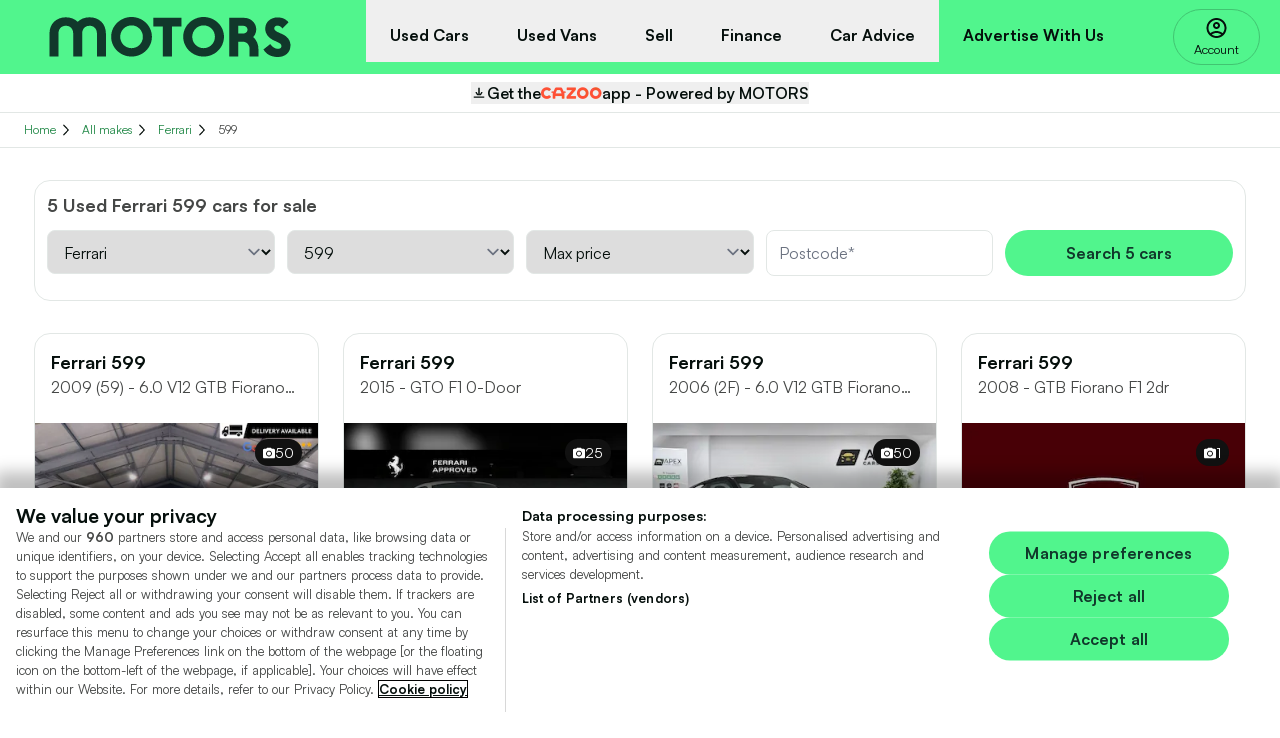

--- FILE ---
content_type: text/html; charset=utf-8
request_url: https://www.motors.co.uk/ferrari/599/used-cars/
body_size: 42744
content:
<!DOCTYPE html><html lang="en"><head><meta charSet="utf-8"/><meta name="viewport" content="width=device-width, initial-scale=1"/><link rel="preload" as="image" imageSrcSet="/_next/image/?url=%2Flogos%2Fcazoo-logo.png&amp;w=64&amp;q=75 1x, /_next/image/?url=%2Flogos%2Fcazoo-logo.png&amp;w=128&amp;q=75 2x"/><link rel="stylesheet" href="/_next/static/chunks/9c1195abb5421631.css" data-precedence="next"/><link rel="stylesheet" href="https://cdn.jsdelivr.net/gh/paulirish/lite-youtube-embed@master/src/lite-yt-embed.css" data-precedence="default"/><link rel="preload" as="script" fetchPriority="low" href="/_next/static/chunks/056b9cf53bcab966.js"/><script src="/_next/static/chunks/f585be6a3b9829a1.js" async=""></script><script src="/_next/static/chunks/da7ac742c7d7fc88.js" async=""></script><script src="/_next/static/chunks/d218bd3f4a5dd933.js" async=""></script><script src="/_next/static/chunks/turbopack-dfbba49bc6dd4948.js" async=""></script><script src="/_next/static/chunks/c59afc1808aad4e6.js" async=""></script><script src="/_next/static/chunks/af91ad41493e4d89.js" async=""></script><script src="/_next/static/chunks/6327e4702d684598.js" async=""></script><script src="/_next/static/chunks/ed2c98352262db2e.js" async=""></script><script src="/_next/static/chunks/423ad253262509db.js" async=""></script><script src="/_next/static/chunks/0510929801be4503.js" async=""></script><script src="/_next/static/chunks/18a55b1dd9f0ea0e.js" async=""></script><script src="/_next/static/chunks/6b53a17c044e53ee.js" async=""></script><script src="/_next/static/chunks/01b5876049125938.js" async=""></script><script src="/_next/static/chunks/89c311f2c73889b8.js" async=""></script><script src="/_next/static/chunks/61cac8ef7e7071a4.js" async=""></script><script src="/_next/static/chunks/de8c952a07866309.js" async=""></script><script src="/_next/static/chunks/fcb9069aeb4f4b08.js" async=""></script><script src="/_next/static/chunks/a1a942ddc82e33ce.js" async=""></script><script src="/_next/static/chunks/9ff090a756a5046b.js" async=""></script><script src="/_next/static/chunks/00660846f99e7833.js" async=""></script><script src="/_next/static/chunks/42e409548ce1141c.js" async=""></script><script src="/_next/static/chunks/c1a84742fe8a4e9f.js" async=""></script><script src="/_next/static/chunks/616cc1eb0025e0f7.js" async=""></script><script src="/_next/static/chunks/cd1842acd059de0a.js" async=""></script><script src="/_next/static/chunks/468b26bff71be331.js" async=""></script><script src="/_next/static/chunks/991313d04f0f395f.js" async=""></script><link rel="preload" href="https://ss.motors.co.uk/9vojwzfmo.js?1e=aWQ9R1RNLVQ5OEw2NTdC&amp;page=3" as="script"/><link rel="shortcut icon" type="image/png" href="https://cdn.motors.co.uk/v3/live/D74879287AB6FCBA1E6B2E51700C244BED05BFFB/images/favicon.png"/><link rel="apple-touch-icon" href="https://cdn.motors.co.uk/v3/live/D74879287AB6FCBA1E6B2E51700C244BED05BFFB/images/favicon-apple.png"/><meta name="next-size-adjust" content=""/><title>5 Used Ferrari 599 cars for sale | MOTORS</title><meta name="description" content="Find your perfect used Ferrari 599 from our extensive network of car supermarkets, specialist, independent and officially franchised Ferrari dealerships."/><link rel="canonical" href="https://www.motors.co.uk/ferrari/599/used-cars/"/><meta property="og:title" content="5 Used Ferrari 599 cars for sale"/><meta property="og:description" content="Find your perfect used Ferrari 599 from our extensive network of car supermarkets, specialist, independent and officially franchised Ferrari dealerships."/><meta property="og:image" content="https://web-lerqaq41e.prev.motors.co.uk/_next/static/media/motors-fallback-og-image.cd8f2d26.jpg"/><meta name="twitter:card" content="summary_large_image"/><meta name="twitter:title" content="5 Used Ferrari 599 cars for sale"/><meta name="twitter:description" content="Find your perfect used Ferrari 599 from our extensive network of car supermarkets, specialist, independent and officially franchised Ferrari dealerships."/><meta name="twitter:image" content="https://web-lerqaq41e.prev.motors.co.uk/_next/static/media/motors-fallback-og-image.cd8f2d26.jpg"/><link rel="icon" href="/favicon.ico?favicon.3f6a69f3.ico" sizes="48x48" type="image/x-icon"/><link rel="icon" href="/icon.png?icon.4296637d.png" sizes="32x32" type="image/png"/><link rel="apple-touch-icon" href="/apple-icon.png?apple-icon.ca81dda4.png" sizes="180x180" type="image/png"/><script src="https://cdn-ukwest.onetrust.com/scripttemplates/otSDKStub.js" type="text/javascript" data-domain-script="0193535d-a923-7735-80b7-a5f91afbe16d"></script><script>(self.__next_s=self.__next_s||[]).push([0,{"type":"text/javascript","children":"function OptanonWrapper() {\n          window.dispatchEvent(new CustomEvent('m:OneTrustReady'));\n          window.dataLayer.push({\n            'event': 'OneTrustGroupsUpdated',\n          });\n        }","id":"onetrust-inline"}])</script><meta name="sentry-trace" content="f76a7c694c9aeec01903e145bfa08dd4-182f3a3cdbcceda0-0"/><meta name="baggage" content="sentry-environment=production,sentry-release=d047ee291f15a37a559174fec339a2e844134ffe,sentry-public_key=f8de48fe33166252f84596d53a9cc316,sentry-trace_id=f76a7c694c9aeec01903e145bfa08dd4,sentry-org_id=4509286797082624,sentry-sampled=false,sentry-sample_rand=0.24303550672752905,sentry-sample_rate=0.01"/><script src="/_next/static/chunks/a6dad97d9634a72d.js" noModule=""></script></head><body class="satoshi_627371c5-module__-CeHsq__variable font-sans w-full text-content-secondary overflow-x-hidden"><div hidden=""><!--$--><!--/$--></div><noscript><iframe src="https://ss.motors.co.uk/ns.html?id=GTM-T98L657B" height="0" width="0" style="display:none;visibility:hidden" title="Google Tag Manager 2"></iframe></noscript><a href="#skip-to-content" class="pointer-events-none absolute inset-x-0 top-[49px] z-10 cursor-pointer border-none bg-red py-0 text-center text-white opacity-0 focus:pointer-events-auto focus:bg-purple-600 focus:opacity-100 lg:top-[6px] lg:right-auto lg:left-[33vw] lg:rounded-lg lg:px-6">Skip to main content</a><script type="application/ld+json">{"@context":"https://schema.org","@type":"Vehicle","mainEntityOfPage":"https://www.motors.co.uk/ferrari/599/used-cars/","description":"Why buy a used Ferrari 599?\n\nThis two-door Italian Gran Turismo is bound to satisfy your childhood dreams for the ultimate sports car. The Ferrari 599 is sleek, sexy and powerful and ensures pleasurable long distance drives when you're coasting along the French Riviera with the wind in your hair","brand":{"@type":"Brand","name":"Ferrari","logo":"https://cdn.motors.co.uk/v3/live/84EE0EC8C910D02CD68AA252FE3680C021F12872/images/logo/ferrari.jpg"},"manufacturer":"Ferrari","name":"Ferrari 599","model":"599","offers":{"@type":"AggregateOffer","priceCurrency":"GBP","lowPrice":"79995","highPrice":"659000","offerCount":5}}</script><header class="bg-primary"><div class="mx-auto grid w-full max-w-[1600px] grid-cols-2 items-center justify-between lg:flex"><a title="Home" class="justify-self-start ps-5 transition lg:block" href="/"><svg class="h-auto max-h-8 w-full max-w-[300px] text-secondary lg:max-h-10 " viewBox="0 0 247 41" fill="none" xmlns="http://www.w3.org/2000/svg" aria-hidden="true"><title>MOTORS</title><path fill-rule="evenodd" clip-rule="evenodd" d="M84.0798 0C72.5661 0 63.1856 9.1053 63.1856 20.2732C63.1856 31.4451 72.5661 40.5517 84.0798 40.5517C95.5838 40.5517 104.97 31.4451 104.97 20.2732C104.97 9.1053 95.5838 0 84.0798 0ZM84.0798 31.9503C77.4566 31.9503 72.4515 26.6431 72.4515 20.2732C72.4515 13.9059 77.4566 8.60273 84.0798 8.60273C90.6947 8.60273 95.6998 13.9059 95.6998 20.2732C95.6998 26.6431 90.6947 31.9503 84.0798 31.9503Z" fill="currentColor"></path><path fill-rule="evenodd" clip-rule="evenodd" d="M157.935 0C146.426 0 137.042 9.1053 137.042 20.2732C137.042 31.4451 146.426 40.5517 157.935 40.5517C169.441 40.5517 178.825 31.4451 178.825 20.2732C178.825 9.1053 169.441 0 157.935 0ZM157.935 31.9503C151.315 31.9503 146.307 26.6431 146.307 20.2732C146.307 13.9059 151.315 8.60273 157.935 8.60273C164.553 8.60273 169.558 13.9059 169.558 20.2732C169.558 26.6431 164.553 31.9503 157.935 31.9503Z" fill="currentColor"></path><path fill-rule="evenodd" clip-rule="evenodd" d="M238.081 17.3133L235.894 16.3658C232.152 14.7455 230.371 13.6265 230.371 11.5612C230.371 9.76937 231.983 8.82319 233.535 8.82319C235.437 8.82319 236.697 9.32711 238.774 11.7864L244.987 5.41641C241.532 1.50571 238.081 0.442935 233.535 0.442935C227.028 0.442935 221.105 4.96476 221.105 11.8936C221.105 17.2571 224.501 21.6717 230.655 24.3507L232.958 25.3559C236.413 26.8676 237.74 27.9813 237.74 29.7705C237.74 31.6173 236.529 32.6211 233.82 32.6211C231 32.6211 228.068 30.4392 226.284 27.7039L219.318 33.2362C222.14 38.3719 227.434 41 233.997 41C241.592 41 247 36.3589 247 29.213C247 23.7369 243.724 19.7699 238.081 17.3133Z" fill="currentColor"></path><path fill-rule="evenodd" clip-rule="evenodd" d="M106.414 9.71643H116.139V40.5517H125.519V9.71643H135.247V0.889891H106.414V9.71643Z" fill="currentColor"></path><path fill-rule="evenodd" clip-rule="evenodd" d="M208.734 20.5939C210.717 18.479 211.886 15.6821 211.886 12.6773C211.886 6.19882 206.413 0.888953 199.739 0.888953H184.314V40.5534H193.468V25.2792H197.636C202.061 25.2792 205.065 28.2544 205.065 32.9907V40.5534H214.146V33.1019C214.146 27.7894 212.118 23.4592 208.734 20.5939ZM199.309 16.8708C198.647 16.9472 198.098 16.9244 197.53 16.9244H193.468V9.04272H198.702C201.182 9.04272 202.961 10.8319 202.961 13.011C202.961 15.0053 201.462 16.6108 199.309 16.8708Z" fill="currentColor"></path><path fill-rule="evenodd" clip-rule="evenodd" d="M41.0386 0.298462C36.0833 0.298462 31.8611 1.99917 28.8926 4.95431C25.9254 1.99917 21.7033 0.298462 16.7479 0.298462C6.96564 0.298462 0 6.88419 0 16.8258V40.4602H9.20928V16.7186C9.20928 16.1195 9.25761 15.5499 9.34873 15.0085C10.0253 11.2693 12.8309 8.99903 16.7231 8.99903C21.2131 8.99903 24.2617 12.0131 24.2617 16.8164V40.558H33.5055V16.8164C33.5055 15.9171 33.6132 15.0795 33.8162 14.3143C33.8162 14.3129 33.8162 14.3102 33.8175 14.3102C34.7012 10.9879 37.3963 8.99903 41.0441 8.99903C44.9653 8.99903 47.7861 11.2961 48.4378 15.0835L48.4447 15.0688C48.5303 15.5915 48.5772 16.1409 48.5772 16.7186V40.4602H57.7865V16.8258C57.7865 6.88419 50.8209 0.298462 41.0386 0.298462Z" fill="currentColor"></path></svg></a><nav id="secondaryNavigation" class="ease fixed inset-0 z-50 col-span-4 flex h-screen min-h-0 flex-col gap-0 overflow-y-auto bg-white transition-transform duration-5000 lg:static lg:top-[90px] lg:flex lg:h-[74px] lg:flex-shrink-0 lg:flex-row lg:justify-center lg:bg-transparent lg:px-4 pointer-events-none translate-x-full lg:pointer-events-auto lg:translate-x-0"><div class="flex min-h-14 items-center justify-between bg-black lg:hidden"><div class="ml-5 text-white capitalize">menu</div><div class="group flex items-center justify-center hover:underline mr-2 h-[25px] w-[25px]"><button type="button" id="nav_closeBurger" class="flex h-full w-full flex-col items-center justify-evenly px-5 text-center text-content-primary lg:h-fit lg:flex-col lg:justify-center lg:p-2"><svg class="h-[25px] w-[25px] lg:group-hover:-translate-y-1 transition-transform duration-100 ease-in-out lg:group-hover:scale-105 mr-4 text-white" xmlns="http://www.w3.org/2000/svg" width="24" height="25" fill="none"><path fill="currentColor" d="m12 13.9-4.9 4.9a.948.948 0 0 1-.7.275.948.948 0 0 1-.7-.275.948.948 0 0 1-.275-.7c0-.283.092-.517.275-.7l4.9-4.9-4.9-4.9a.948.948 0 0 1-.275-.7c0-.283.092-.517.275-.7a.948.948 0 0 1 .7-.275c.283 0 .517.092.7.275l4.9 4.9 4.9-4.9a.948.948 0 0 1 .7-.275c.283 0 .517.092.7.275a.948.948 0 0 1 .275.7.948.948 0 0 1-.275.7l-4.9 4.9 4.9 4.9a.948.948 0 0 1 .275.7.948.948 0 0 1-.275.7.948.948 0 0 1-.7.275.948.948 0 0 1-.7-.275L12 13.9Z"></path></svg></button></div></div><div id="used_cars"><button id="Used Cars" type="button" class="!text-default relative flex w-full items-center justify-between whitespace-nowrap border-b border-b-neutral-300 px-5 py-4 text-center text-content-primary transition lg:m-text-heading-sm lg:mb-2 lg:justify-between lg:border-primary lg:border-b-0 lg:px-6 lg:pt-6 lg:pb-4 lg:hover:border-content-primary lg:hover:border-b-4 lg:hover:border-solid"><span class="lg:w-full">Used Cars</span><svg viewBox="0 0 50 50" xmlns="http://www.w3.org/2000/svg" aria-hidden="true" class="size-3.5 text-content-primary lg:hidden transform transition-transform duration-300 ease-in-out rotate-0"><path fill="currentColor" d="M.306 15.606l24.898 24.898 24.898-24.898-5.858-5.858-19.04 19.04-19.04-19.04-5.858 5.858z" stroke="null"></path></svg></button></div><div class="bg-neutral-200 transition-[max-height] duration-5000 ease-in-out lg:hidden max-h-0 overflow-hidden"><div><ul class="px-0 lg:columns-2"><li><button class="w-full bg-neutral-200 lg:bg-transparent m-text-body flex items-center gap-4 border-b border-b-neutral-300 p-3 px-5 py-4 text-content-primary hover:underline lg:p-0 lg:border-none"><span>Make</span><svg class="ml-auto size-3.5 text-content-primary lg:hidden" viewBox="0 0 50 50" xmlns="http://www.w3.org/2000/svg" aria-hidden="true"><path fill="currentColor" d="M9.8 43.83L28.59 25 9.8 6.17 15.585.385 40.2 25 15.585 49.615 9.8 43.83"></path></svg></button></li><li><button class="w-full bg-neutral-200 lg:bg-transparent m-text-body flex items-center gap-4 border-b border-b-neutral-300 p-3 px-5 py-4 text-content-primary hover:underline lg:p-0 lg:border-none"><span>Model</span><svg class="ml-auto size-3.5 text-content-primary lg:hidden" viewBox="0 0 50 50" xmlns="http://www.w3.org/2000/svg" aria-hidden="true"><path fill="currentColor" d="M9.8 43.83L28.59 25 9.8 6.17 15.585.385 40.2 25 15.585 49.615 9.8 43.83"></path></svg></button></li><li><button class="w-full bg-neutral-200 lg:bg-transparent m-text-body flex items-center gap-4 border-b border-b-neutral-300 p-3 px-5 py-4 text-content-primary hover:underline lg:p-0 lg:border-none"><span>Location</span><svg class="ml-auto size-3.5 text-content-primary lg:hidden" viewBox="0 0 50 50" xmlns="http://www.w3.org/2000/svg" aria-hidden="true"><path fill="currentColor" d="M9.8 43.83L28.59 25 9.8 6.17 15.585.385 40.2 25 15.585 49.615 9.8 43.83"></path></svg></button></li><li><button class="w-full bg-neutral-200 lg:bg-transparent m-text-body flex items-center gap-4 border-b border-b-neutral-300 p-3 px-5 py-4 text-content-primary hover:underline lg:p-0 lg:border-none"><span>Fuel Type</span><svg class="ml-auto size-3.5 text-content-primary lg:hidden" viewBox="0 0 50 50" xmlns="http://www.w3.org/2000/svg" aria-hidden="true"><path fill="currentColor" d="M9.8 43.83L28.59 25 9.8 6.17 15.585.385 40.2 25 15.585 49.615 9.8 43.83"></path></svg></button></li><li><button class="w-full bg-neutral-200 lg:bg-transparent m-text-body flex items-center gap-4 border-b border-b-neutral-300 p-3 px-5 py-4 text-content-primary hover:underline lg:p-0 lg:border-none"><span>Price</span><svg class="ml-auto size-3.5 text-content-primary lg:hidden" viewBox="0 0 50 50" xmlns="http://www.w3.org/2000/svg" aria-hidden="true"><path fill="currentColor" d="M9.8 43.83L28.59 25 9.8 6.17 15.585.385 40.2 25 15.585 49.615 9.8 43.83"></path></svg></button></li><li><button class="w-full bg-neutral-200 lg:bg-transparent m-text-body flex items-center gap-4 border-b border-b-neutral-300 p-3 px-5 py-4 text-content-primary hover:underline lg:p-0 lg:border-none"><span>Transmission</span><svg class="ml-auto size-3.5 text-content-primary lg:hidden" viewBox="0 0 50 50" xmlns="http://www.w3.org/2000/svg" aria-hidden="true"><path fill="currentColor" d="M9.8 43.83L28.59 25 9.8 6.17 15.585.385 40.2 25 15.585 49.615 9.8 43.83"></path></svg></button></li><li><button class="w-full bg-neutral-200 lg:bg-transparent m-text-body flex items-center gap-4 border-b border-b-neutral-300 p-3 px-5 py-4 text-content-primary hover:underline lg:p-0 lg:border-none"><span>Body style</span><svg class="ml-auto size-3.5 text-content-primary lg:hidden" viewBox="0 0 50 50" xmlns="http://www.w3.org/2000/svg" aria-hidden="true"><path fill="currentColor" d="M9.8 43.83L28.59 25 9.8 6.17 15.585.385 40.2 25 15.585 49.615 9.8 43.83"></path></svg></button></li><li><button class="w-full bg-neutral-200 lg:bg-transparent m-text-body flex items-center gap-4 border-b border-b-neutral-300 p-3 px-5 py-4 text-content-primary hover:underline lg:p-0 lg:border-none"><span>Dealers</span><svg class="ml-auto size-3.5 text-content-primary lg:hidden" viewBox="0 0 50 50" xmlns="http://www.w3.org/2000/svg" aria-hidden="true"><path fill="currentColor" d="M9.8 43.83L28.59 25 9.8 6.17 15.585.385 40.2 25 15.585 49.615 9.8 43.83"></path></svg></button></li></ul></div></div><div id="used_vans"><button id="Used Vans" type="button" class="!text-default relative flex w-full items-center justify-between whitespace-nowrap border-b border-b-neutral-300 px-5 py-4 text-center text-content-primary transition lg:m-text-heading-sm lg:mb-2 lg:justify-between lg:border-primary lg:border-b-0 lg:px-6 lg:pt-6 lg:pb-4 lg:hover:border-content-primary lg:hover:border-b-4 lg:hover:border-solid"><span class="lg:w-full">Used Vans</span><svg viewBox="0 0 50 50" xmlns="http://www.w3.org/2000/svg" aria-hidden="true" class="size-3.5 text-content-primary lg:hidden transform transition-transform duration-300 ease-in-out rotate-0"><path fill="currentColor" d="M.306 15.606l24.898 24.898 24.898-24.898-5.858-5.858-19.04 19.04-19.04-19.04-5.858 5.858z" stroke="null"></path></svg></button></div><div class="bg-neutral-200 transition-[max-height] duration-5000 ease-in-out lg:hidden max-h-0 overflow-hidden"><div><ul class="lg:container lg:flex"><li class="lg:min-w-48"><a class="m-text-body flex items-center gap-4 border-b border-b-neutral-300 bg-neutral-200 p-3 px-5 py-4 text-content-primary hover:underline lg:bg-transparent lg:p-0 lg:border-none" href="/used-vans/for-sale/">Search Used Vans<svg class="ml-auto size-3.5 text-content-primary lg:hidden" viewBox="0 0 50 50" xmlns="http://www.w3.org/2000/svg" aria-hidden="true"><path fill="currentColor" d="M9.8 43.83L28.59 25 9.8 6.17 15.585.385 40.2 25 15.585 49.615 9.8 43.83"></path></svg></a></li><li class="lg:ml-4 lg:min-w-48"><a class="m-text-body flex items-center gap-4 border-b border-b-neutral-300 bg-neutral-200 p-3 px-5 py-4 text-content-primary hover:underline lg:bg-transparent lg:p-0 lg:border-none" href="/used-vans/all-dealers/">Used Vans by Dealer<svg class="ml-auto size-3.5 text-content-primary lg:hidden" viewBox="0 0 50 50" xmlns="http://www.w3.org/2000/svg" aria-hidden="true"><path fill="currentColor" d="M9.8 43.83L28.59 25 9.8 6.17 15.585.385 40.2 25 15.585 49.615 9.8 43.83"></path></svg></a></li></ul></div></div><div id="sellSubNav"><button id="Sell" type="button" class="!text-default relative flex w-full items-center justify-between whitespace-nowrap border-b border-b-neutral-300 px-5 py-4 text-center text-content-primary transition lg:m-text-heading-sm lg:mb-2 lg:justify-between lg:border-primary lg:border-b-0 lg:px-6 lg:pt-6 lg:pb-4 lg:hover:border-content-primary lg:hover:border-b-4 lg:hover:border-solid"><span class="lg:w-full">Sell</span><svg viewBox="0 0 50 50" xmlns="http://www.w3.org/2000/svg" aria-hidden="true" class="size-3.5 text-content-primary lg:hidden transform transition-transform duration-300 ease-in-out rotate-0"><path fill="currentColor" d="M.306 15.606l24.898 24.898 24.898-24.898-5.858-5.858-19.04 19.04-19.04-19.04-5.858 5.858z" stroke="null"></path></svg></button></div><div class="bg-neutral-200 transition-[max-height] duration-5000 ease-in-out lg:hidden max-h-0 overflow-hidden"><div><ul class="lg:container lg:flex"><li class="lg:min-w-48"><a class="m-text-body flex items-center gap-4 border-b border-b-neutral-300 bg-neutral-200 p-3 px-5 py-4 text-content-primary hover:underline lg:bg-transparent lg:p-0 lg:border-none" href="/sell-my-car/">Sell My Car<svg class="ml-auto size-3.5 text-content-primary lg:hidden" viewBox="0 0 50 50" xmlns="http://www.w3.org/2000/svg" aria-hidden="true"><path fill="currentColor" d="M9.8 43.83L28.59 25 9.8 6.17 15.585.385 40.2 25 15.585 49.615 9.8 43.83"></path></svg></a></li><li class="lg:ml-4 lg:min-w-48"><a class="m-text-body flex items-center gap-4 border-b border-b-neutral-300 bg-neutral-200 p-3 px-5 py-4 text-content-primary hover:underline lg:bg-transparent lg:p-0 lg:border-none" href="/sell-my-car/car-valuation/">Car Valuation<svg class="ml-auto size-3.5 text-content-primary lg:hidden" viewBox="0 0 50 50" xmlns="http://www.w3.org/2000/svg" aria-hidden="true"><path fill="currentColor" d="M9.8 43.83L28.59 25 9.8 6.17 15.585.385 40.2 25 15.585 49.615 9.8 43.83"></path></svg></a></li><li class="lg:ml-4 lg:min-w-48"><a class="m-text-body flex items-center gap-4 border-b border-b-neutral-300 bg-neutral-200 p-3 px-5 py-4 text-content-primary hover:underline lg:bg-transparent lg:p-0 lg:border-none" href="/sell-my-car/part-exchange/">Part Exchange<svg class="ml-auto size-3.5 text-content-primary lg:hidden" viewBox="0 0 50 50" xmlns="http://www.w3.org/2000/svg" aria-hidden="true"><path fill="currentColor" d="M9.8 43.83L28.59 25 9.8 6.17 15.585.385 40.2 25 15.585 49.615 9.8 43.83"></path></svg></a></li><li class="lg:ml-4 lg:min-w-48"><a class="m-text-body flex items-center gap-4 border-b border-b-neutral-300 bg-neutral-200 p-3 px-5 py-4 text-content-primary hover:underline lg:bg-transparent lg:p-0 lg:border-none" href="/sell-my-car/car-selling-tips/">Car Selling Tips<svg class="ml-auto size-3.5 text-content-primary lg:hidden" viewBox="0 0 50 50" xmlns="http://www.w3.org/2000/svg" aria-hidden="true"><path fill="currentColor" d="M9.8 43.83L28.59 25 9.8 6.17 15.585.385 40.2 25 15.585 49.615 9.8 43.83"></path></svg></a></li></ul></div></div><div id="finance"><button id="Finance" type="button" class="!text-default relative flex w-full items-center justify-between whitespace-nowrap border-b border-b-neutral-300 px-5 py-4 text-center text-content-primary transition lg:m-text-heading-sm lg:mb-2 lg:justify-between lg:border-primary lg:border-b-0 lg:px-6 lg:pt-6 lg:pb-4 lg:hover:border-content-primary lg:hover:border-b-4 lg:hover:border-solid"><span class="lg:w-full">Finance</span><svg viewBox="0 0 50 50" xmlns="http://www.w3.org/2000/svg" aria-hidden="true" class="size-3.5 text-content-primary lg:hidden transform transition-transform duration-300 ease-in-out rotate-0"><path fill="currentColor" d="M.306 15.606l24.898 24.898 24.898-24.898-5.858-5.858-19.04 19.04-19.04-19.04-5.858 5.858z" stroke="null"></path></svg></button></div><div class="bg-neutral-200 transition-[max-height] duration-5000 ease-in-out lg:hidden max-h-0 overflow-hidden"><div><ul class="grid grid-cols-1 px-0 lg:flex"><li class="lg:min-w-48"><a class="m-text-body flex items-center gap-4 border-b border-b-neutral-300 bg-neutral-200 p-3 px-5 py-4 text-content-primary hover:underline lg:bg-transparent lg:p-0 lg:border-none" href="/used-cars/finance/">Used Cars on Finance<svg class="ml-auto size-3.5 text-content-primary lg:hidden" viewBox="0 0 50 50" xmlns="http://www.w3.org/2000/svg" aria-hidden="true"><path fill="currentColor" d="M9.8 43.83L28.59 25 9.8 6.17 15.585.385 40.2 25 15.585 49.615 9.8 43.83"></path></svg></a></li><li class="lg:ml-4 lg:min-w-48"><a class="m-text-body flex items-center gap-4 border-b border-b-neutral-300 bg-neutral-200 p-3 px-5 py-4 text-content-primary hover:underline lg:bg-transparent lg:p-0 lg:border-none" href="/car-finance-calculator/">Car Finance Calculator<svg class="ml-auto size-3.5 text-content-primary lg:hidden" viewBox="0 0 50 50" xmlns="http://www.w3.org/2000/svg" aria-hidden="true"><path fill="currentColor" d="M9.8 43.83L28.59 25 9.8 6.17 15.585.385 40.2 25 15.585 49.615 9.8 43.83"></path></svg></a></li></ul></div></div><div id="carAdviceSubNav"><button id="Car Advice" type="button" class="!text-default relative flex w-full items-center justify-between whitespace-nowrap border-b border-b-neutral-300 px-5 py-4 text-center text-content-primary transition lg:m-text-heading-sm lg:mb-2 lg:justify-between lg:border-primary lg:border-b-0 lg:px-6 lg:pt-6 lg:pb-4 lg:hover:border-content-primary lg:hover:border-b-4 lg:hover:border-solid"><span class="lg:w-full">Car Advice</span><svg viewBox="0 0 50 50" xmlns="http://www.w3.org/2000/svg" aria-hidden="true" class="size-3.5 text-content-primary lg:hidden transform transition-transform duration-300 ease-in-out rotate-0"><path fill="currentColor" d="M.306 15.606l24.898 24.898 24.898-24.898-5.858-5.858-19.04 19.04-19.04-19.04-5.858 5.858z" stroke="null"></path></svg></button></div><div class="bg-neutral-200 transition-[max-height] duration-5000 ease-in-out lg:hidden max-h-0 overflow-hidden"><div><ul class="lg:container lg:flex"><li class="lg:min-w-48"><a class="m-text-body flex items-center gap-4 border-b border-b-neutral-300 bg-neutral-200 p-3 px-5 py-4 text-content-primary hover:underline lg:bg-transparent lg:p-0 lg:border-none" href="/car-reviews/">Car Reviews<svg class="ml-auto size-3.5 text-content-primary lg:hidden" viewBox="0 0 50 50" xmlns="http://www.w3.org/2000/svg" aria-hidden="true"><path fill="currentColor" d="M9.8 43.83L28.59 25 9.8 6.17 15.585.385 40.2 25 15.585 49.615 9.8 43.83"></path></svg></a></li><li class="lg:ml-4 lg:min-w-48"><a class="m-text-body flex items-center gap-4 border-b border-b-neutral-300 bg-neutral-200 p-3 px-5 py-4 text-content-primary hover:underline lg:bg-transparent lg:p-0 lg:border-none" href="/car-price-guide/">Car Price Guides<svg class="ml-auto size-3.5 text-content-primary lg:hidden" viewBox="0 0 50 50" xmlns="http://www.w3.org/2000/svg" aria-hidden="true"><path fill="currentColor" d="M9.8 43.83L28.59 25 9.8 6.17 15.585.385 40.2 25 15.585 49.615 9.8 43.83"></path></svg></a></li></ul></div></div><a class="m-text-body items-center gap-4 border-b border-b-neutral-300 p-3 px-5 py-4 text-content-primary hover:underline lg:bg-transparent lg:p-0 lg:border-none flex bg-white lg:hidden" href="/account/signin/">Account<svg class="ml-auto size-3.5 text-content-primary lg:hidden" viewBox="0 0 50 50" xmlns="http://www.w3.org/2000/svg" aria-hidden="true"><path fill="currentColor" d="M9.8 43.83L28.59 25 9.8 6.17 15.585.385 40.2 25 15.585 49.615 9.8 43.83"></path></svg></a><a data-analytics="true" target="_blank" rel="noopener noreferrer" class="text-content-primary !text-default m-text-heading-sm hidden items-center justify-between whitespace-nowrap border-b px-6 pt-6 pb-4 text-center hover:border-content-primary hover:border-b-4 hover:border-solid hover:text-content-primary hover:no-underline focus:text-content-primary focus:no-underline focus:outline-1 active:text-content-primary active:no-underline lg:mb-2 lg:flex lg:border-primary lg:border-b-4" href="https://dealer.motors.co.uk/motors/?utm_campaign=advertise-with-us&amp;utm_content=header&amp;utm_medium=referral&amp;utm_source=motors">Advertise With Us</a><div class="!p-4 mx-auto mt-8 grid items-center justify-between gap-2.5 lg:hidden lg:p-10 xl:p-[2.5rem] p-4 sm:p-6 md:p-8 rounded-2xl border border-neutral-300 bg-white"><div class="text-content-primary"><span class="col-span-1 m-text-heading-sm">MOTORS for dealers</span></div><img alt="Advertise with us" loading="lazy" width="90" height="91" decoding="async" data-nimg="1" class="col-start-2 row-start-1 row-end-3 justify-self-center lg:col-start-2 lg:row-end-3" style="color:transparent" srcSet="/_next/image/?url=%2Fshared-images%2Fadvertise-with-us.jpg&amp;w=96&amp;q=75 1x, /_next/image/?url=%2Fshared-images%2Fadvertise-with-us.jpg&amp;w=256&amp;q=75 2x" src="/_next/image/?url=%2Fshared-images%2Fadvertise-with-us.jpg&amp;w=256&amp;q=75"/><div class="col-span-1 justify-self-start text-center"><a data-analytics="true" target="_blank" class="font-bold bg-primary text-secondary p-2.5 rounded-full transition disabled:bg-disabled disabled:text-grey-600 hover:bg-green-300 focus:outline-white focus:outline-offset-[-1px] focus:outline-dashed focus:outline-1 focus:underline block px-7" href="https://dealer.motors.co.uk/motors/?utm_campaign=advertise-with-us&amp;utm_content=header&amp;utm_medium=referral&amp;utm_source=motors">Advertise with us</a></div></div></nav><div class="col-span-2 row-start-2 m-0 h-14 justify-center divide-x-3 border-b border-b-neutral-300 bg-white lg:mr-5 lg:rounded-full lg:border lg:border-green-600 lg:bg-transparent lg:px-3 hidden lg:flex"><div class="group flex w-full items-center hover:underline justify-start content-primary-color lg:flex"><a class="flex h-full w-full flex-col items-center px-5 text-center text-content-primary lg:h-fit lg:flex-col lg:justify-center lg:p-2 py-1 justify-start" href="/account/signin/"><svg class="h-[25px] w-[25px] lg:group-hover:-translate-y-1 transition-transform duration-100 ease-in-out lg:group-hover:scale-105 mr-5 lg:m-0" xmlns="http://www.w3.org/2000/svg" width="25" height="24" fill="none"><path fill="currentColor" d="M6.35 17.1c.85-.65 1.8-1.163 2.85-1.538A9.737 9.737 0 0 1 12.5 15c1.15 0 2.25.188 3.3.563 1.05.374 2 .887 2.85 1.537a7.73 7.73 0 0 0 1.363-2.325A7.838 7.838 0 0 0 20.5 12c0-2.217-.78-4.104-2.337-5.662C16.604 4.779 14.717 4 12.5 4s-4.104.78-5.662 2.338C5.279 7.896 4.5 9.783 4.5 12c0 .983.162 1.908.487 2.775.325.867.78 1.642 1.363 2.325ZM12.5 13c-.983 0-1.813-.338-2.488-1.012C9.337 11.313 9 10.483 9 9.5c0-.983.338-1.813 1.012-2.487C10.688 6.338 11.517 6 12.5 6c.983 0 1.813.338 2.488 1.013C15.663 7.688 16 8.517 16 9.5c0 .983-.338 1.813-1.012 2.488C14.313 12.663 13.483 13 12.5 13Zm0 9a9.738 9.738 0 0 1-3.9-.788 10.099 10.099 0 0 1-3.175-2.137c-.9-.9-1.612-1.958-2.137-3.175A9.738 9.738 0 0 1 2.5 12c0-1.383.263-2.683.788-3.9a10.099 10.099 0 0 1 2.137-3.175c.9-.9 1.958-1.612 3.175-2.137A9.738 9.738 0 0 1 12.5 2c1.383 0 2.683.263 3.9.788a10.098 10.098 0 0 1 3.175 2.137c.9.9 1.613 1.958 2.137 3.175A9.738 9.738 0 0 1 22.5 12a9.738 9.738 0 0 1-.788 3.9 10.098 10.098 0 0 1-2.137 3.175c-.9.9-1.958 1.613-3.175 2.137a9.738 9.738 0 0 1-3.9.788Zm0-2c.883 0 1.717-.13 2.5-.387a7.53 7.53 0 0 0 2.15-1.113A7.53 7.53 0 0 0 15 17.387 7.933 7.933 0 0 0 12.5 17c-.883 0-1.717.13-2.5.387A7.53 7.53 0 0 0 7.85 18.5 7.53 7.53 0 0 0 10 19.613a7.933 7.933 0 0 0 2.5.387Zm0-9c.433 0 .792-.142 1.075-.425.283-.283.425-.642.425-1.075 0-.433-.142-.792-.425-1.075C13.292 8.142 12.933 8 12.5 8c-.433 0-.792.142-1.075.425-.283.283-.425.642-.425 1.075 0 .433.142.792.425 1.075.283.283.642.425 1.075.425Z"></path></svg><span aria-label="Account" class="m-text-body lg:text-[0.8rem]">Account</span></a></div></div><div class="flex h-14 items-center justify-end px-4 lg:hidden"><div class="group flex items-center justify-center hover:underline w-fit"><button type="button" class="flex h-full w-full flex-col items-center justify-evenly text-center text-content-primary lg:h-fit lg:flex-col lg:justify-center lg:p-2 px-0"><svg class="lg:group-hover:-translate-y-1 transition-transform duration-100 ease-in-out lg:group-hover:scale-105 h-6 w-6" viewBox="0 0 35 25" fill="none" xmlns="http://www.w3.org/2000/svg" aria-hidden="true"><rect y="1" width="35" height="3" rx="3" ry="3" fill="currentColor"></rect><rect y="9" width="35" height="3" rx="3" ry="3" fill="currentColor"></rect><rect y="17" width="35" height="3" rx="3" ry="3" fill="currentColor"></rect></svg><span class="m-text-body lg:text-[0.8rem]">Menu</span></button></div></div></div></header><section id="DesktopDropdownMenu" class="fixed top-14 z-50 max-w-[1600px] overflow-hidden rounded-b-2xl bg-neutral-200 text-content-primary transition-transform hidden lg:top-[74px] lg:right-5 lg:left-5 lg:mx-auto lg:block lg:min-w-[1024px] lg:transition-none translate-x-full"><div class="w-full hidden"><div class="bg-white"><ul aria-labelledby="Used Cars by Make" class="list-none"><li><button class="flex h-[60px] w-full min-w-60 cursor-pointer items-center justify-between px-4 hover:underline"><span class="pr-4 font-bold">Used Cars by Make</span><svg class="ml-auto size-3.5 text-content-primary" viewBox="0 0 50 50" xmlns="http://www.w3.org/2000/svg" aria-hidden="true"><path fill="currentColor" d="M9.8 43.83L28.59 25 9.8 6.17 15.585.385 40.2 25 15.585 49.615 9.8 43.83"></path></svg></button></li></ul><ul aria-labelledby="Used Cars by Model" class="list-none"><li><button class="flex h-[60px] w-full min-w-60 cursor-pointer items-center justify-between px-4 hover:underline"><span class="pr-4 font-bold">Used Cars by Model</span><svg class="ml-auto size-3.5 text-content-primary" viewBox="0 0 50 50" xmlns="http://www.w3.org/2000/svg" aria-hidden="true"><path fill="currentColor" d="M9.8 43.83L28.59 25 9.8 6.17 15.585.385 40.2 25 15.585 49.615 9.8 43.83"></path></svg></button></li></ul><ul aria-labelledby="Used Cars by Location" class="list-none"><li><button class="flex h-[60px] w-full min-w-60 cursor-pointer items-center justify-between px-4 hover:underline"><span class="pr-4 font-bold">Used Cars by Location</span><svg class="ml-auto size-3.5 text-content-primary" viewBox="0 0 50 50" xmlns="http://www.w3.org/2000/svg" aria-hidden="true"><path fill="currentColor" d="M9.8 43.83L28.59 25 9.8 6.17 15.585.385 40.2 25 15.585 49.615 9.8 43.83"></path></svg></button></li></ul><ul aria-labelledby="Used Cars by Fuel Type" class="list-none"><li><button class="flex h-[60px] w-full min-w-60 cursor-pointer items-center justify-between px-4 hover:underline"><span class="pr-4 font-bold">Used Cars by Fuel Type</span><svg class="ml-auto size-3.5 text-content-primary" viewBox="0 0 50 50" xmlns="http://www.w3.org/2000/svg" aria-hidden="true"><path fill="currentColor" d="M9.8 43.83L28.59 25 9.8 6.17 15.585.385 40.2 25 15.585 49.615 9.8 43.83"></path></svg></button></li></ul><ul aria-labelledby="Used Cars by Price" class="list-none"><li><button class="flex h-[60px] w-full min-w-60 cursor-pointer items-center justify-between px-4 hover:underline"><span class="pr-4 font-bold">Used Cars by Price</span><svg class="ml-auto size-3.5 text-content-primary" viewBox="0 0 50 50" xmlns="http://www.w3.org/2000/svg" aria-hidden="true"><path fill="currentColor" d="M9.8 43.83L28.59 25 9.8 6.17 15.585.385 40.2 25 15.585 49.615 9.8 43.83"></path></svg></button></li></ul><ul aria-labelledby="Used Cars by Transmission" class="list-none"><li><button class="flex h-[60px] w-full min-w-60 cursor-pointer items-center justify-between px-4 hover:underline"><span class="pr-4 font-bold">Used Cars by Transmission</span><svg class="ml-auto size-3.5 text-content-primary" viewBox="0 0 50 50" xmlns="http://www.w3.org/2000/svg" aria-hidden="true"><path fill="currentColor" d="M9.8 43.83L28.59 25 9.8 6.17 15.585.385 40.2 25 15.585 49.615 9.8 43.83"></path></svg></button></li></ul><ul aria-labelledby="Used Cars by Body style" class="list-none"><li><button class="flex h-[60px] w-full min-w-60 cursor-pointer items-center justify-between px-4 hover:underline"><span class="pr-4 font-bold">Used Cars by Body style</span><svg class="ml-auto size-3.5 text-content-primary" viewBox="0 0 50 50" xmlns="http://www.w3.org/2000/svg" aria-hidden="true"><path fill="currentColor" d="M9.8 43.83L28.59 25 9.8 6.17 15.585.385 40.2 25 15.585 49.615 9.8 43.83"></path></svg></button></li></ul><ul aria-labelledby="Used Cars by Dealers" class="list-none"><li><button class="flex h-[60px] w-full min-w-60 cursor-pointer items-center justify-between px-4 hover:underline"><span class="pr-4 font-bold">Used Cars by Dealers</span><svg class="ml-auto size-3.5 text-content-primary" viewBox="0 0 50 50" xmlns="http://www.w3.org/2000/svg" aria-hidden="true"><path fill="currentColor" d="M9.8 43.83L28.59 25 9.8 6.17 15.585.385 40.2 25 15.585 49.615 9.8 43.83"></path></svg></button></li></ul></div><div class="h-auto flex-1 overflow-hidden bg-neutral-200"><ul class="h-full columns-[240px] gap-4 p-4 pl-8 [column-fill:balance] hidden"><li class="py-3"><a class="m-text-body flex items-center gap-4 border-b border-b-neutral-300 bg-neutral-200 p-3 px-5 py-4 text-content-primary hover:underline lg:bg-transparent lg:p-0 lg:border-none" href="/audi/used-cars/">Audi<svg class="ml-auto size-3.5 text-content-primary lg:hidden" viewBox="0 0 50 50" xmlns="http://www.w3.org/2000/svg" aria-hidden="true"><path fill="currentColor" d="M9.8 43.83L28.59 25 9.8 6.17 15.585.385 40.2 25 15.585 49.615 9.8 43.83"></path></svg></a></li><li class="py-3"><a class="m-text-body flex items-center gap-4 border-b border-b-neutral-300 bg-neutral-200 p-3 px-5 py-4 text-content-primary hover:underline lg:bg-transparent lg:p-0 lg:border-none" href="/bmw/used-cars/">BMW<svg class="ml-auto size-3.5 text-content-primary lg:hidden" viewBox="0 0 50 50" xmlns="http://www.w3.org/2000/svg" aria-hidden="true"><path fill="currentColor" d="M9.8 43.83L28.59 25 9.8 6.17 15.585.385 40.2 25 15.585 49.615 9.8 43.83"></path></svg></a></li><li class="py-3"><a class="m-text-body flex items-center gap-4 border-b border-b-neutral-300 bg-neutral-200 p-3 px-5 py-4 text-content-primary hover:underline lg:bg-transparent lg:p-0 lg:border-none" href="/citroen/used-cars/">Citroen<svg class="ml-auto size-3.5 text-content-primary lg:hidden" viewBox="0 0 50 50" xmlns="http://www.w3.org/2000/svg" aria-hidden="true"><path fill="currentColor" d="M9.8 43.83L28.59 25 9.8 6.17 15.585.385 40.2 25 15.585 49.615 9.8 43.83"></path></svg></a></li><li class="py-3"><a class="m-text-body flex items-center gap-4 border-b border-b-neutral-300 bg-neutral-200 p-3 px-5 py-4 text-content-primary hover:underline lg:bg-transparent lg:p-0 lg:border-none" href="/fiat/used-cars/">Fiat<svg class="ml-auto size-3.5 text-content-primary lg:hidden" viewBox="0 0 50 50" xmlns="http://www.w3.org/2000/svg" aria-hidden="true"><path fill="currentColor" d="M9.8 43.83L28.59 25 9.8 6.17 15.585.385 40.2 25 15.585 49.615 9.8 43.83"></path></svg></a></li><li class="py-3"><a class="m-text-body flex items-center gap-4 border-b border-b-neutral-300 bg-neutral-200 p-3 px-5 py-4 text-content-primary hover:underline lg:bg-transparent lg:p-0 lg:border-none" href="/ford/used-cars/">Ford<svg class="ml-auto size-3.5 text-content-primary lg:hidden" viewBox="0 0 50 50" xmlns="http://www.w3.org/2000/svg" aria-hidden="true"><path fill="currentColor" d="M9.8 43.83L28.59 25 9.8 6.17 15.585.385 40.2 25 15.585 49.615 9.8 43.83"></path></svg></a></li><li class="py-3"><a class="m-text-body flex items-center gap-4 border-b border-b-neutral-300 bg-neutral-200 p-3 px-5 py-4 text-content-primary hover:underline lg:bg-transparent lg:p-0 lg:border-none" href="/honda/used-cars/">Honda<svg class="ml-auto size-3.5 text-content-primary lg:hidden" viewBox="0 0 50 50" xmlns="http://www.w3.org/2000/svg" aria-hidden="true"><path fill="currentColor" d="M9.8 43.83L28.59 25 9.8 6.17 15.585.385 40.2 25 15.585 49.615 9.8 43.83"></path></svg></a></li><li class="py-3"><a class="m-text-body flex items-center gap-4 border-b border-b-neutral-300 bg-neutral-200 p-3 px-5 py-4 text-content-primary hover:underline lg:bg-transparent lg:p-0 lg:border-none" href="/hyundai/used-cars/">Hyundai<svg class="ml-auto size-3.5 text-content-primary lg:hidden" viewBox="0 0 50 50" xmlns="http://www.w3.org/2000/svg" aria-hidden="true"><path fill="currentColor" d="M9.8 43.83L28.59 25 9.8 6.17 15.585.385 40.2 25 15.585 49.615 9.8 43.83"></path></svg></a></li><li class="py-3"><a class="m-text-body flex items-center gap-4 border-b border-b-neutral-300 bg-neutral-200 p-3 px-5 py-4 text-content-primary hover:underline lg:bg-transparent lg:p-0 lg:border-none" href="/jaguar/used-cars/">Jaguar<svg class="ml-auto size-3.5 text-content-primary lg:hidden" viewBox="0 0 50 50" xmlns="http://www.w3.org/2000/svg" aria-hidden="true"><path fill="currentColor" d="M9.8 43.83L28.59 25 9.8 6.17 15.585.385 40.2 25 15.585 49.615 9.8 43.83"></path></svg></a></li><li class="py-3"><a class="m-text-body flex items-center gap-4 border-b border-b-neutral-300 bg-neutral-200 p-3 px-5 py-4 text-content-primary hover:underline lg:bg-transparent lg:p-0 lg:border-none" href="/kia/used-cars/">Kia<svg class="ml-auto size-3.5 text-content-primary lg:hidden" viewBox="0 0 50 50" xmlns="http://www.w3.org/2000/svg" aria-hidden="true"><path fill="currentColor" d="M9.8 43.83L28.59 25 9.8 6.17 15.585.385 40.2 25 15.585 49.615 9.8 43.83"></path></svg></a></li><li class="py-3"><a class="m-text-body flex items-center gap-4 border-b border-b-neutral-300 bg-neutral-200 p-3 px-5 py-4 text-content-primary hover:underline lg:bg-transparent lg:p-0 lg:border-none" href="/land-rover/used-cars/">Land Rover<svg class="ml-auto size-3.5 text-content-primary lg:hidden" viewBox="0 0 50 50" xmlns="http://www.w3.org/2000/svg" aria-hidden="true"><path fill="currentColor" d="M9.8 43.83L28.59 25 9.8 6.17 15.585.385 40.2 25 15.585 49.615 9.8 43.83"></path></svg></a></li><li class="py-3"><a class="m-text-body flex items-center gap-4 border-b border-b-neutral-300 bg-neutral-200 p-3 px-5 py-4 text-content-primary hover:underline lg:bg-transparent lg:p-0 lg:border-none" href="/mini/used-cars/">MINI<svg class="ml-auto size-3.5 text-content-primary lg:hidden" viewBox="0 0 50 50" xmlns="http://www.w3.org/2000/svg" aria-hidden="true"><path fill="currentColor" d="M9.8 43.83L28.59 25 9.8 6.17 15.585.385 40.2 25 15.585 49.615 9.8 43.83"></path></svg></a></li><li class="py-3"><a class="m-text-body flex items-center gap-4 border-b border-b-neutral-300 bg-neutral-200 p-3 px-5 py-4 text-content-primary hover:underline lg:bg-transparent lg:p-0 lg:border-none" href="/nissan/used-cars/">Nissan<svg class="ml-auto size-3.5 text-content-primary lg:hidden" viewBox="0 0 50 50" xmlns="http://www.w3.org/2000/svg" aria-hidden="true"><path fill="currentColor" d="M9.8 43.83L28.59 25 9.8 6.17 15.585.385 40.2 25 15.585 49.615 9.8 43.83"></path></svg></a></li><li class="py-3"><a class="m-text-body flex items-center gap-4 border-b border-b-neutral-300 bg-neutral-200 p-3 px-5 py-4 text-content-primary hover:underline lg:bg-transparent lg:p-0 lg:border-none" href="/porsche/used-cars/">Porsche<svg class="ml-auto size-3.5 text-content-primary lg:hidden" viewBox="0 0 50 50" xmlns="http://www.w3.org/2000/svg" aria-hidden="true"><path fill="currentColor" d="M9.8 43.83L28.59 25 9.8 6.17 15.585.385 40.2 25 15.585 49.615 9.8 43.83"></path></svg></a></li><li class="py-3"><a class="m-text-body flex items-center gap-4 border-b border-b-neutral-300 bg-neutral-200 p-3 px-5 py-4 text-content-primary hover:underline lg:bg-transparent lg:p-0 lg:border-none" href="/renault/used-cars/">Renault<svg class="ml-auto size-3.5 text-content-primary lg:hidden" viewBox="0 0 50 50" xmlns="http://www.w3.org/2000/svg" aria-hidden="true"><path fill="currentColor" d="M9.8 43.83L28.59 25 9.8 6.17 15.585.385 40.2 25 15.585 49.615 9.8 43.83"></path></svg></a></li><li class="py-3"><a class="m-text-body flex items-center gap-4 border-b border-b-neutral-300 bg-neutral-200 p-3 px-5 py-4 text-content-primary hover:underline lg:bg-transparent lg:p-0 lg:border-none" href="/skoda/used-cars/">Skoda<svg class="ml-auto size-3.5 text-content-primary lg:hidden" viewBox="0 0 50 50" xmlns="http://www.w3.org/2000/svg" aria-hidden="true"><path fill="currentColor" d="M9.8 43.83L28.59 25 9.8 6.17 15.585.385 40.2 25 15.585 49.615 9.8 43.83"></path></svg></a></li><li class="py-3"><a class="m-text-body flex items-center gap-4 border-b border-b-neutral-300 bg-neutral-200 p-3 px-5 py-4 text-content-primary hover:underline lg:bg-transparent lg:p-0 lg:border-none" href="/suzuki/used-cars/">Suzuki<svg class="ml-auto size-3.5 text-content-primary lg:hidden" viewBox="0 0 50 50" xmlns="http://www.w3.org/2000/svg" aria-hidden="true"><path fill="currentColor" d="M9.8 43.83L28.59 25 9.8 6.17 15.585.385 40.2 25 15.585 49.615 9.8 43.83"></path></svg></a></li><li class="py-3"><a class="m-text-body flex items-center gap-4 border-b border-b-neutral-300 bg-neutral-200 p-3 px-5 py-4 text-content-primary hover:underline lg:bg-transparent lg:p-0 lg:border-none" href="/tesla/used-cars/">Tesla<svg class="ml-auto size-3.5 text-content-primary lg:hidden" viewBox="0 0 50 50" xmlns="http://www.w3.org/2000/svg" aria-hidden="true"><path fill="currentColor" d="M9.8 43.83L28.59 25 9.8 6.17 15.585.385 40.2 25 15.585 49.615 9.8 43.83"></path></svg></a></li><li class="py-3"><a class="m-text-body flex items-center gap-4 border-b border-b-neutral-300 bg-neutral-200 p-3 px-5 py-4 text-content-primary hover:underline lg:bg-transparent lg:p-0 lg:border-none" href="/toyota/used-cars/">Toyota<svg class="ml-auto size-3.5 text-content-primary lg:hidden" viewBox="0 0 50 50" xmlns="http://www.w3.org/2000/svg" aria-hidden="true"><path fill="currentColor" d="M9.8 43.83L28.59 25 9.8 6.17 15.585.385 40.2 25 15.585 49.615 9.8 43.83"></path></svg></a></li><li class="py-3"><a class="m-text-body flex items-center gap-4 border-b border-b-neutral-300 bg-neutral-200 p-3 px-5 py-4 text-content-primary hover:underline lg:bg-transparent lg:p-0 lg:border-none" href="/volkswagen/used-cars/">Volkswagen<svg class="ml-auto size-3.5 text-content-primary lg:hidden" viewBox="0 0 50 50" xmlns="http://www.w3.org/2000/svg" aria-hidden="true"><path fill="currentColor" d="M9.8 43.83L28.59 25 9.8 6.17 15.585.385 40.2 25 15.585 49.615 9.8 43.83"></path></svg></a></li><li class="py-3"><a class="m-text-body flex items-center gap-4 border-b border-b-neutral-300 bg-neutral-200 p-3 px-5 py-4 text-content-primary hover:underline lg:bg-transparent lg:p-0 lg:border-none" href="/vauxhall/used-cars/">Vauxhall<svg class="ml-auto size-3.5 text-content-primary lg:hidden" viewBox="0 0 50 50" xmlns="http://www.w3.org/2000/svg" aria-hidden="true"><path fill="currentColor" d="M9.8 43.83L28.59 25 9.8 6.17 15.585.385 40.2 25 15.585 49.615 9.8 43.83"></path></svg></a></li><li class="py-3"><a class="m-text-body flex items-center gap-4 border-b border-b-neutral-300 bg-neutral-200 p-3 px-5 py-4 text-content-primary hover:underline lg:bg-transparent lg:p-0 lg:border-none" href="/volvo/used-cars/">Volvo<svg class="ml-auto size-3.5 text-content-primary lg:hidden" viewBox="0 0 50 50" xmlns="http://www.w3.org/2000/svg" aria-hidden="true"><path fill="currentColor" d="M9.8 43.83L28.59 25 9.8 6.17 15.585.385 40.2 25 15.585 49.615 9.8 43.83"></path></svg></a></li><li class="py-3"><a class="m-text-body flex items-center gap-4 border-b border-b-neutral-300 bg-neutral-200 p-3 px-5 py-4 text-content-primary hover:underline lg:bg-transparent lg:p-0 lg:border-none font-bold" href="/used-cars/cheap-cars/">Cheap used cars<svg class="ml-auto size-3.5 text-content-primary lg:hidden" viewBox="0 0 50 50" xmlns="http://www.w3.org/2000/svg" aria-hidden="true"><path fill="currentColor" d="M9.8 43.83L28.59 25 9.8 6.17 15.585.385 40.2 25 15.585 49.615 9.8 43.83"></path></svg></a></li><li class="py-3"><a class="m-text-body flex items-center gap-4 border-b border-b-neutral-300 bg-neutral-200 p-3 px-5 py-4 text-content-primary hover:underline lg:bg-transparent lg:p-0 lg:border-none font-bold" href="/used-cars/manufacturers/">All manufacturers<svg class="ml-auto size-3.5 text-content-primary lg:hidden" viewBox="0 0 50 50" xmlns="http://www.w3.org/2000/svg" aria-hidden="true"><path fill="currentColor" d="M9.8 43.83L28.59 25 9.8 6.17 15.585.385 40.2 25 15.585 49.615 9.8 43.83"></path></svg></a></li></ul><ul class="h-full columns-[240px] gap-4 p-4 pl-8 [column-fill:balance] hidden"><li class="py-3"><a class="m-text-body flex items-center gap-4 border-b border-b-neutral-300 bg-neutral-200 p-3 px-5 py-4 text-content-primary hover:underline lg:bg-transparent lg:p-0 lg:border-none" href="/audi/a1/used-cars/">Audi A1<svg class="ml-auto size-3.5 text-content-primary lg:hidden" viewBox="0 0 50 50" xmlns="http://www.w3.org/2000/svg" aria-hidden="true"><path fill="currentColor" d="M9.8 43.83L28.59 25 9.8 6.17 15.585.385 40.2 25 15.585 49.615 9.8 43.83"></path></svg></a></li><li class="py-3"><a class="m-text-body flex items-center gap-4 border-b border-b-neutral-300 bg-neutral-200 p-3 px-5 py-4 text-content-primary hover:underline lg:bg-transparent lg:p-0 lg:border-none" href="/audi/a3/used-cars/">Audi A3<svg class="ml-auto size-3.5 text-content-primary lg:hidden" viewBox="0 0 50 50" xmlns="http://www.w3.org/2000/svg" aria-hidden="true"><path fill="currentColor" d="M9.8 43.83L28.59 25 9.8 6.17 15.585.385 40.2 25 15.585 49.615 9.8 43.83"></path></svg></a></li><li class="py-3"><a class="m-text-body flex items-center gap-4 border-b border-b-neutral-300 bg-neutral-200 p-3 px-5 py-4 text-content-primary hover:underline lg:bg-transparent lg:p-0 lg:border-none" href="/audi/q3/used-cars/">Audi Q3<svg class="ml-auto size-3.5 text-content-primary lg:hidden" viewBox="0 0 50 50" xmlns="http://www.w3.org/2000/svg" aria-hidden="true"><path fill="currentColor" d="M9.8 43.83L28.59 25 9.8 6.17 15.585.385 40.2 25 15.585 49.615 9.8 43.83"></path></svg></a></li><li class="py-3"><a class="m-text-body flex items-center gap-4 border-b border-b-neutral-300 bg-neutral-200 p-3 px-5 py-4 text-content-primary hover:underline lg:bg-transparent lg:p-0 lg:border-none" href="/bmw/1-series/used-cars/">BMW 1 Series<svg class="ml-auto size-3.5 text-content-primary lg:hidden" viewBox="0 0 50 50" xmlns="http://www.w3.org/2000/svg" aria-hidden="true"><path fill="currentColor" d="M9.8 43.83L28.59 25 9.8 6.17 15.585.385 40.2 25 15.585 49.615 9.8 43.83"></path></svg></a></li><li class="py-3"><a class="m-text-body flex items-center gap-4 border-b border-b-neutral-300 bg-neutral-200 p-3 px-5 py-4 text-content-primary hover:underline lg:bg-transparent lg:p-0 lg:border-none" href="/bmw/x3/used-cars/">BMW X3<svg class="ml-auto size-3.5 text-content-primary lg:hidden" viewBox="0 0 50 50" xmlns="http://www.w3.org/2000/svg" aria-hidden="true"><path fill="currentColor" d="M9.8 43.83L28.59 25 9.8 6.17 15.585.385 40.2 25 15.585 49.615 9.8 43.83"></path></svg></a></li><li class="py-3"><a class="m-text-body flex items-center gap-4 border-b border-b-neutral-300 bg-neutral-200 p-3 px-5 py-4 text-content-primary hover:underline lg:bg-transparent lg:p-0 lg:border-none" href="/bmw/x5/used-cars/">BMW X5<svg class="ml-auto size-3.5 text-content-primary lg:hidden" viewBox="0 0 50 50" xmlns="http://www.w3.org/2000/svg" aria-hidden="true"><path fill="currentColor" d="M9.8 43.83L28.59 25 9.8 6.17 15.585.385 40.2 25 15.585 49.615 9.8 43.83"></path></svg></a></li><li class="py-3"><a class="m-text-body flex items-center gap-4 border-b border-b-neutral-300 bg-neutral-200 p-3 px-5 py-4 text-content-primary hover:underline lg:bg-transparent lg:p-0 lg:border-none" href="/dacia/duster/used-cars/">Dacia Duster<svg class="ml-auto size-3.5 text-content-primary lg:hidden" viewBox="0 0 50 50" xmlns="http://www.w3.org/2000/svg" aria-hidden="true"><path fill="currentColor" d="M9.8 43.83L28.59 25 9.8 6.17 15.585.385 40.2 25 15.585 49.615 9.8 43.83"></path></svg></a></li><li class="py-3"><a class="m-text-body flex items-center gap-4 border-b border-b-neutral-300 bg-neutral-200 p-3 px-5 py-4 text-content-primary hover:underline lg:bg-transparent lg:p-0 lg:border-none" href="/fiat/500/used-cars/">Fiat 500<svg class="ml-auto size-3.5 text-content-primary lg:hidden" viewBox="0 0 50 50" xmlns="http://www.w3.org/2000/svg" aria-hidden="true"><path fill="currentColor" d="M9.8 43.83L28.59 25 9.8 6.17 15.585.385 40.2 25 15.585 49.615 9.8 43.83"></path></svg></a></li><li class="py-3"><a class="m-text-body flex items-center gap-4 border-b border-b-neutral-300 bg-neutral-200 p-3 px-5 py-4 text-content-primary hover:underline lg:bg-transparent lg:p-0 lg:border-none" href="/ford/fiesta/used-cars/">Ford Fiesta<svg class="ml-auto size-3.5 text-content-primary lg:hidden" viewBox="0 0 50 50" xmlns="http://www.w3.org/2000/svg" aria-hidden="true"><path fill="currentColor" d="M9.8 43.83L28.59 25 9.8 6.17 15.585.385 40.2 25 15.585 49.615 9.8 43.83"></path></svg></a></li><li class="py-3"><a class="m-text-body flex items-center gap-4 border-b border-b-neutral-300 bg-neutral-200 p-3 px-5 py-4 text-content-primary hover:underline lg:bg-transparent lg:p-0 lg:border-none" href="/ford/kuga/used-cars/">Ford Kuga<svg class="ml-auto size-3.5 text-content-primary lg:hidden" viewBox="0 0 50 50" xmlns="http://www.w3.org/2000/svg" aria-hidden="true"><path fill="currentColor" d="M9.8 43.83L28.59 25 9.8 6.17 15.585.385 40.2 25 15.585 49.615 9.8 43.83"></path></svg></a></li><li class="py-3"><a class="m-text-body flex items-center gap-4 border-b border-b-neutral-300 bg-neutral-200 p-3 px-5 py-4 text-content-primary hover:underline lg:bg-transparent lg:p-0 lg:border-none" href="/ford/puma/used-cars/">Ford Puma<svg class="ml-auto size-3.5 text-content-primary lg:hidden" viewBox="0 0 50 50" xmlns="http://www.w3.org/2000/svg" aria-hidden="true"><path fill="currentColor" d="M9.8 43.83L28.59 25 9.8 6.17 15.585.385 40.2 25 15.585 49.615 9.8 43.83"></path></svg></a></li><li class="py-3"><a class="m-text-body flex items-center gap-4 border-b border-b-neutral-300 bg-neutral-200 p-3 px-5 py-4 text-content-primary hover:underline lg:bg-transparent lg:p-0 lg:border-none" href="/honda/jazz/used-cars/">Honda Jazz<svg class="ml-auto size-3.5 text-content-primary lg:hidden" viewBox="0 0 50 50" xmlns="http://www.w3.org/2000/svg" aria-hidden="true"><path fill="currentColor" d="M9.8 43.83L28.59 25 9.8 6.17 15.585.385 40.2 25 15.585 49.615 9.8 43.83"></path></svg></a></li><li class="py-3"><a class="m-text-body flex items-center gap-4 border-b border-b-neutral-300 bg-neutral-200 p-3 px-5 py-4 text-content-primary hover:underline lg:bg-transparent lg:p-0 lg:border-none" href="/kia/sportage/used-cars/">Kia Sportage<svg class="ml-auto size-3.5 text-content-primary lg:hidden" viewBox="0 0 50 50" xmlns="http://www.w3.org/2000/svg" aria-hidden="true"><path fill="currentColor" d="M9.8 43.83L28.59 25 9.8 6.17 15.585.385 40.2 25 15.585 49.615 9.8 43.83"></path></svg></a></li><li class="py-3"><a class="m-text-body flex items-center gap-4 border-b border-b-neutral-300 bg-neutral-200 p-3 px-5 py-4 text-content-primary hover:underline lg:bg-transparent lg:p-0 lg:border-none" href="/land-rover/defender/used-cars/">Land Rover Defender<svg class="ml-auto size-3.5 text-content-primary lg:hidden" viewBox="0 0 50 50" xmlns="http://www.w3.org/2000/svg" aria-hidden="true"><path fill="currentColor" d="M9.8 43.83L28.59 25 9.8 6.17 15.585.385 40.2 25 15.585 49.615 9.8 43.83"></path></svg></a></li><li class="py-3"><a class="m-text-body flex items-center gap-4 border-b border-b-neutral-300 bg-neutral-200 p-3 px-5 py-4 text-content-primary hover:underline lg:bg-transparent lg:p-0 lg:border-none" href="/mercedes/a-class/used-cars/">Mercedes A-Class<svg class="ml-auto size-3.5 text-content-primary lg:hidden" viewBox="0 0 50 50" xmlns="http://www.w3.org/2000/svg" aria-hidden="true"><path fill="currentColor" d="M9.8 43.83L28.59 25 9.8 6.17 15.585.385 40.2 25 15.585 49.615 9.8 43.83"></path></svg></a></li><li class="py-3"><a class="m-text-body flex items-center gap-4 border-b border-b-neutral-300 bg-neutral-200 p-3 px-5 py-4 text-content-primary hover:underline lg:bg-transparent lg:p-0 lg:border-none" href="/mini/countryman/used-cars/">Mini Countryman<svg class="ml-auto size-3.5 text-content-primary lg:hidden" viewBox="0 0 50 50" xmlns="http://www.w3.org/2000/svg" aria-hidden="true"><path fill="currentColor" d="M9.8 43.83L28.59 25 9.8 6.17 15.585.385 40.2 25 15.585 49.615 9.8 43.83"></path></svg></a></li><li class="py-3"><a class="m-text-body flex items-center gap-4 border-b border-b-neutral-300 bg-neutral-200 p-3 px-5 py-4 text-content-primary hover:underline lg:bg-transparent lg:p-0 lg:border-none" href="/nissan/juke/used-cars/">Nissan Juke<svg class="ml-auto size-3.5 text-content-primary lg:hidden" viewBox="0 0 50 50" xmlns="http://www.w3.org/2000/svg" aria-hidden="true"><path fill="currentColor" d="M9.8 43.83L28.59 25 9.8 6.17 15.585.385 40.2 25 15.585 49.615 9.8 43.83"></path></svg></a></li><li class="py-3"><a class="m-text-body flex items-center gap-4 border-b border-b-neutral-300 bg-neutral-200 p-3 px-5 py-4 text-content-primary hover:underline lg:bg-transparent lg:p-0 lg:border-none" href="/nissan/qashqai/used-cars/">Nissan Qashqai<svg class="ml-auto size-3.5 text-content-primary lg:hidden" viewBox="0 0 50 50" xmlns="http://www.w3.org/2000/svg" aria-hidden="true"><path fill="currentColor" d="M9.8 43.83L28.59 25 9.8 6.17 15.585.385 40.2 25 15.585 49.615 9.8 43.83"></path></svg></a></li><li class="py-3"><a class="m-text-body flex items-center gap-4 border-b border-b-neutral-300 bg-neutral-200 p-3 px-5 py-4 text-content-primary hover:underline lg:bg-transparent lg:p-0 lg:border-none" href="/land-rover/range-rover-evoque/used-cars/">Range Rover Evoque<svg class="ml-auto size-3.5 text-content-primary lg:hidden" viewBox="0 0 50 50" xmlns="http://www.w3.org/2000/svg" aria-hidden="true"><path fill="currentColor" d="M9.8 43.83L28.59 25 9.8 6.17 15.585.385 40.2 25 15.585 49.615 9.8 43.83"></path></svg></a></li><li class="py-3"><a class="m-text-body flex items-center gap-4 border-b border-b-neutral-300 bg-neutral-200 p-3 px-5 py-4 text-content-primary hover:underline lg:bg-transparent lg:p-0 lg:border-none" href="/toyota/aygo/used-cars/">Toyota Aygo<svg class="ml-auto size-3.5 text-content-primary lg:hidden" viewBox="0 0 50 50" xmlns="http://www.w3.org/2000/svg" aria-hidden="true"><path fill="currentColor" d="M9.8 43.83L28.59 25 9.8 6.17 15.585.385 40.2 25 15.585 49.615 9.8 43.83"></path></svg></a></li><li class="py-3"><a class="m-text-body flex items-center gap-4 border-b border-b-neutral-300 bg-neutral-200 p-3 px-5 py-4 text-content-primary hover:underline lg:bg-transparent lg:p-0 lg:border-none" href="/toyota/yaris/used-cars/">Toyota Yaris<svg class="ml-auto size-3.5 text-content-primary lg:hidden" viewBox="0 0 50 50" xmlns="http://www.w3.org/2000/svg" aria-hidden="true"><path fill="currentColor" d="M9.8 43.83L28.59 25 9.8 6.17 15.585.385 40.2 25 15.585 49.615 9.8 43.83"></path></svg></a></li><li class="py-3"><a class="m-text-body flex items-center gap-4 border-b border-b-neutral-300 bg-neutral-200 p-3 px-5 py-4 text-content-primary hover:underline lg:bg-transparent lg:p-0 lg:border-none" href="/vw/golf/used-cars/">VW Golf<svg class="ml-auto size-3.5 text-content-primary lg:hidden" viewBox="0 0 50 50" xmlns="http://www.w3.org/2000/svg" aria-hidden="true"><path fill="currentColor" d="M9.8 43.83L28.59 25 9.8 6.17 15.585.385 40.2 25 15.585 49.615 9.8 43.83"></path></svg></a></li><li class="py-3"><a class="m-text-body flex items-center gap-4 border-b border-b-neutral-300 bg-neutral-200 p-3 px-5 py-4 text-content-primary hover:underline lg:bg-transparent lg:p-0 lg:border-none" href="/vw/polo/used-cars/">VW Polo<svg class="ml-auto size-3.5 text-content-primary lg:hidden" viewBox="0 0 50 50" xmlns="http://www.w3.org/2000/svg" aria-hidden="true"><path fill="currentColor" d="M9.8 43.83L28.59 25 9.8 6.17 15.585.385 40.2 25 15.585 49.615 9.8 43.83"></path></svg></a></li><li class="py-3"><a class="m-text-body flex items-center gap-4 border-b border-b-neutral-300 bg-neutral-200 p-3 px-5 py-4 text-content-primary hover:underline lg:bg-transparent lg:p-0 lg:border-none font-bold" href="/used-cars/">Search all used cars<svg class="ml-auto size-3.5 text-content-primary lg:hidden" viewBox="0 0 50 50" xmlns="http://www.w3.org/2000/svg" aria-hidden="true"><path fill="currentColor" d="M9.8 43.83L28.59 25 9.8 6.17 15.585.385 40.2 25 15.585 49.615 9.8 43.83"></path></svg></a></li></ul><ul class="h-full columns-[240px] gap-4 p-4 pl-8 [column-fill:balance] hidden"><li class="py-3"><a class="m-text-body flex items-center gap-4 border-b border-b-neutral-300 bg-neutral-200 p-3 px-5 py-4 text-content-primary hover:underline lg:bg-transparent lg:p-0 lg:border-none" href="/used-cars/local/aberdeenshire/aberdeen/">Aberdeen<svg class="ml-auto size-3.5 text-content-primary lg:hidden" viewBox="0 0 50 50" xmlns="http://www.w3.org/2000/svg" aria-hidden="true"><path fill="currentColor" d="M9.8 43.83L28.59 25 9.8 6.17 15.585.385 40.2 25 15.585 49.615 9.8 43.83"></path></svg></a></li><li class="py-3"><a class="m-text-body flex items-center gap-4 border-b border-b-neutral-300 bg-neutral-200 p-3 px-5 py-4 text-content-primary hover:underline lg:bg-transparent lg:p-0 lg:border-none" href="/used-cars/local/country-antrim/belfast/">Belfast<svg class="ml-auto size-3.5 text-content-primary lg:hidden" viewBox="0 0 50 50" xmlns="http://www.w3.org/2000/svg" aria-hidden="true"><path fill="currentColor" d="M9.8 43.83L28.59 25 9.8 6.17 15.585.385 40.2 25 15.585 49.615 9.8 43.83"></path></svg></a></li><li class="py-3"><a class="m-text-body flex items-center gap-4 border-b border-b-neutral-300 bg-neutral-200 p-3 px-5 py-4 text-content-primary hover:underline lg:bg-transparent lg:p-0 lg:border-none" href="/used-cars/local/west-midlands/birmingham/">Birmingham<svg class="ml-auto size-3.5 text-content-primary lg:hidden" viewBox="0 0 50 50" xmlns="http://www.w3.org/2000/svg" aria-hidden="true"><path fill="currentColor" d="M9.8 43.83L28.59 25 9.8 6.17 15.585.385 40.2 25 15.585 49.615 9.8 43.83"></path></svg></a></li><li class="py-3"><a class="m-text-body flex items-center gap-4 border-b border-b-neutral-300 bg-neutral-200 p-3 px-5 py-4 text-content-primary hover:underline lg:bg-transparent lg:p-0 lg:border-none" href="/used-cars/local/country-of-bristol/bristol/">Bristol<svg class="ml-auto size-3.5 text-content-primary lg:hidden" viewBox="0 0 50 50" xmlns="http://www.w3.org/2000/svg" aria-hidden="true"><path fill="currentColor" d="M9.8 43.83L28.59 25 9.8 6.17 15.585.385 40.2 25 15.585 49.615 9.8 43.83"></path></svg></a></li><li class="py-3"><a class="m-text-body flex items-center gap-4 border-b border-b-neutral-300 bg-neutral-200 p-3 px-5 py-4 text-content-primary hover:underline lg:bg-transparent lg:p-0 lg:border-none" href="/used-cars/local/cardiff/">Cardiff<svg class="ml-auto size-3.5 text-content-primary lg:hidden" viewBox="0 0 50 50" xmlns="http://www.w3.org/2000/svg" aria-hidden="true"><path fill="currentColor" d="M9.8 43.83L28.59 25 9.8 6.17 15.585.385 40.2 25 15.585 49.615 9.8 43.83"></path></svg></a></li><li class="py-3"><a class="m-text-body flex items-center gap-4 border-b border-b-neutral-300 bg-neutral-200 p-3 px-5 py-4 text-content-primary hover:underline lg:bg-transparent lg:p-0 lg:border-none" href="/used-cars/local/warwickshire/coventry/">Coventry<svg class="ml-auto size-3.5 text-content-primary lg:hidden" viewBox="0 0 50 50" xmlns="http://www.w3.org/2000/svg" aria-hidden="true"><path fill="currentColor" d="M9.8 43.83L28.59 25 9.8 6.17 15.585.385 40.2 25 15.585 49.615 9.8 43.83"></path></svg></a></li><li class="py-3"><a class="m-text-body flex items-center gap-4 border-b border-b-neutral-300 bg-neutral-200 p-3 px-5 py-4 text-content-primary hover:underline lg:bg-transparent lg:p-0 lg:border-none" href="/used-cars/local/derbyshire/derby/">Derby<svg class="ml-auto size-3.5 text-content-primary lg:hidden" viewBox="0 0 50 50" xmlns="http://www.w3.org/2000/svg" aria-hidden="true"><path fill="currentColor" d="M9.8 43.83L28.59 25 9.8 6.17 15.585.385 40.2 25 15.585 49.615 9.8 43.83"></path></svg></a></li><li class="py-3"><a class="m-text-body flex items-center gap-4 border-b border-b-neutral-300 bg-neutral-200 p-3 px-5 py-4 text-content-primary hover:underline lg:bg-transparent lg:p-0 lg:border-none" href="/used-cars/local/east-lothian/edinburgh/">Edinburgh<svg class="ml-auto size-3.5 text-content-primary lg:hidden" viewBox="0 0 50 50" xmlns="http://www.w3.org/2000/svg" aria-hidden="true"><path fill="currentColor" d="M9.8 43.83L28.59 25 9.8 6.17 15.585.385 40.2 25 15.585 49.615 9.8 43.83"></path></svg></a></li><li class="py-3"><a class="m-text-body flex items-center gap-4 border-b border-b-neutral-300 bg-neutral-200 p-3 px-5 py-4 text-content-primary hover:underline lg:bg-transparent lg:p-0 lg:border-none" href="/used-cars/local/lanarkshire/glasgow/">Glasgow<svg class="ml-auto size-3.5 text-content-primary lg:hidden" viewBox="0 0 50 50" xmlns="http://www.w3.org/2000/svg" aria-hidden="true"><path fill="currentColor" d="M9.8 43.83L28.59 25 9.8 6.17 15.585.385 40.2 25 15.585 49.615 9.8 43.83"></path></svg></a></li><li class="py-3"><a class="m-text-body flex items-center gap-4 border-b border-b-neutral-300 bg-neutral-200 p-3 px-5 py-4 text-content-primary hover:underline lg:bg-transparent lg:p-0 lg:border-none" href="/used-cars/local/east-yorkshire/hull/">Hull<svg class="ml-auto size-3.5 text-content-primary lg:hidden" viewBox="0 0 50 50" xmlns="http://www.w3.org/2000/svg" aria-hidden="true"><path fill="currentColor" d="M9.8 43.83L28.59 25 9.8 6.17 15.585.385 40.2 25 15.585 49.615 9.8 43.83"></path></svg></a></li><li class="py-3"><a class="m-text-body flex items-center gap-4 border-b border-b-neutral-300 bg-neutral-200 p-3 px-5 py-4 text-content-primary hover:underline lg:bg-transparent lg:p-0 lg:border-none" href="/used-cars/local/west-yorkshire/leeds/">Leeds<svg class="ml-auto size-3.5 text-content-primary lg:hidden" viewBox="0 0 50 50" xmlns="http://www.w3.org/2000/svg" aria-hidden="true"><path fill="currentColor" d="M9.8 43.83L28.59 25 9.8 6.17 15.585.385 40.2 25 15.585 49.615 9.8 43.83"></path></svg></a></li><li class="py-3"><a class="m-text-body flex items-center gap-4 border-b border-b-neutral-300 bg-neutral-200 p-3 px-5 py-4 text-content-primary hover:underline lg:bg-transparent lg:p-0 lg:border-none" href="/used-cars/local/leicestershire/leicester/">Leicester<svg class="ml-auto size-3.5 text-content-primary lg:hidden" viewBox="0 0 50 50" xmlns="http://www.w3.org/2000/svg" aria-hidden="true"><path fill="currentColor" d="M9.8 43.83L28.59 25 9.8 6.17 15.585.385 40.2 25 15.585 49.615 9.8 43.83"></path></svg></a></li><li class="py-3"><a class="m-text-body flex items-center gap-4 border-b border-b-neutral-300 bg-neutral-200 p-3 px-5 py-4 text-content-primary hover:underline lg:bg-transparent lg:p-0 lg:border-none" href="/used-cars/local/merseyside/liverpool/">Liverpool<svg class="ml-auto size-3.5 text-content-primary lg:hidden" viewBox="0 0 50 50" xmlns="http://www.w3.org/2000/svg" aria-hidden="true"><path fill="currentColor" d="M9.8 43.83L28.59 25 9.8 6.17 15.585.385 40.2 25 15.585 49.615 9.8 43.83"></path></svg></a></li><li class="py-3"><a class="m-text-body flex items-center gap-4 border-b border-b-neutral-300 bg-neutral-200 p-3 px-5 py-4 text-content-primary hover:underline lg:bg-transparent lg:p-0 lg:border-none" href="/used-cars/local/greater-london/london/">London<svg class="ml-auto size-3.5 text-content-primary lg:hidden" viewBox="0 0 50 50" xmlns="http://www.w3.org/2000/svg" aria-hidden="true"><path fill="currentColor" d="M9.8 43.83L28.59 25 9.8 6.17 15.585.385 40.2 25 15.585 49.615 9.8 43.83"></path></svg></a></li><li class="py-3"><a class="m-text-body flex items-center gap-4 border-b border-b-neutral-300 bg-neutral-200 p-3 px-5 py-4 text-content-primary hover:underline lg:bg-transparent lg:p-0 lg:border-none" href="/used-cars/local/greater-manchester/manchester/">Manchester<svg class="ml-auto size-3.5 text-content-primary lg:hidden" viewBox="0 0 50 50" xmlns="http://www.w3.org/2000/svg" aria-hidden="true"><path fill="currentColor" d="M9.8 43.83L28.59 25 9.8 6.17 15.585.385 40.2 25 15.585 49.615 9.8 43.83"></path></svg></a></li><li class="py-3"><a class="m-text-body flex items-center gap-4 border-b border-b-neutral-300 bg-neutral-200 p-3 px-5 py-4 text-content-primary hover:underline lg:bg-transparent lg:p-0 lg:border-none" href="/used-cars/local/tyne-&amp;-wear/newcastle/">Newcastle<svg class="ml-auto size-3.5 text-content-primary lg:hidden" viewBox="0 0 50 50" xmlns="http://www.w3.org/2000/svg" aria-hidden="true"><path fill="currentColor" d="M9.8 43.83L28.59 25 9.8 6.17 15.585.385 40.2 25 15.585 49.615 9.8 43.83"></path></svg></a></li><li class="py-3"><a class="m-text-body flex items-center gap-4 border-b border-b-neutral-300 bg-neutral-200 p-3 px-5 py-4 text-content-primary hover:underline lg:bg-transparent lg:p-0 lg:border-none" href="/used-cars/local/northamptonshire/northampton/">Northampton<svg class="ml-auto size-3.5 text-content-primary lg:hidden" viewBox="0 0 50 50" xmlns="http://www.w3.org/2000/svg" aria-hidden="true"><path fill="currentColor" d="M9.8 43.83L28.59 25 9.8 6.17 15.585.385 40.2 25 15.585 49.615 9.8 43.83"></path></svg></a></li><li class="py-3"><a class="m-text-body flex items-center gap-4 border-b border-b-neutral-300 bg-neutral-200 p-3 px-5 py-4 text-content-primary hover:underline lg:bg-transparent lg:p-0 lg:border-none" href="/used-cars/local/norfolk/norwich/">Norwich<svg class="ml-auto size-3.5 text-content-primary lg:hidden" viewBox="0 0 50 50" xmlns="http://www.w3.org/2000/svg" aria-hidden="true"><path fill="currentColor" d="M9.8 43.83L28.59 25 9.8 6.17 15.585.385 40.2 25 15.585 49.615 9.8 43.83"></path></svg></a></li><li class="py-3"><a class="m-text-body flex items-center gap-4 border-b border-b-neutral-300 bg-neutral-200 p-3 px-5 py-4 text-content-primary hover:underline lg:bg-transparent lg:p-0 lg:border-none" href="/used-cars/local/nottinghamshire/nottingham/">Nottingham<svg class="ml-auto size-3.5 text-content-primary lg:hidden" viewBox="0 0 50 50" xmlns="http://www.w3.org/2000/svg" aria-hidden="true"><path fill="currentColor" d="M9.8 43.83L28.59 25 9.8 6.17 15.585.385 40.2 25 15.585 49.615 9.8 43.83"></path></svg></a></li><li class="py-3"><a class="m-text-body flex items-center gap-4 border-b border-b-neutral-300 bg-neutral-200 p-3 px-5 py-4 text-content-primary hover:underline lg:bg-transparent lg:p-0 lg:border-none" href="/used-cars/local/cambridgeshire/peterborough/">Peterborough<svg class="ml-auto size-3.5 text-content-primary lg:hidden" viewBox="0 0 50 50" xmlns="http://www.w3.org/2000/svg" aria-hidden="true"><path fill="currentColor" d="M9.8 43.83L28.59 25 9.8 6.17 15.585.385 40.2 25 15.585 49.615 9.8 43.83"></path></svg></a></li><li class="py-3"><a class="m-text-body flex items-center gap-4 border-b border-b-neutral-300 bg-neutral-200 p-3 px-5 py-4 text-content-primary hover:underline lg:bg-transparent lg:p-0 lg:border-none" href="/used-cars/local/devon/plymouth/">Plymouth<svg class="ml-auto size-3.5 text-content-primary lg:hidden" viewBox="0 0 50 50" xmlns="http://www.w3.org/2000/svg" aria-hidden="true"><path fill="currentColor" d="M9.8 43.83L28.59 25 9.8 6.17 15.585.385 40.2 25 15.585 49.615 9.8 43.83"></path></svg></a></li><li class="py-3"><a class="m-text-body flex items-center gap-4 border-b border-b-neutral-300 bg-neutral-200 p-3 px-5 py-4 text-content-primary hover:underline lg:bg-transparent lg:p-0 lg:border-none" href="/used-cars/local/south-yorkshire/sheffield/">Sheffield<svg class="ml-auto size-3.5 text-content-primary lg:hidden" viewBox="0 0 50 50" xmlns="http://www.w3.org/2000/svg" aria-hidden="true"><path fill="currentColor" d="M9.8 43.83L28.59 25 9.8 6.17 15.585.385 40.2 25 15.585 49.615 9.8 43.83"></path></svg></a></li><li class="py-3"><a class="m-text-body flex items-center gap-4 border-b border-b-neutral-300 bg-neutral-200 p-3 px-5 py-4 text-content-primary hover:underline lg:bg-transparent lg:p-0 lg:border-none" href="/used-cars/local/hampshire/southampton/">Southampton<svg class="ml-auto size-3.5 text-content-primary lg:hidden" viewBox="0 0 50 50" xmlns="http://www.w3.org/2000/svg" aria-hidden="true"><path fill="currentColor" d="M9.8 43.83L28.59 25 9.8 6.17 15.585.385 40.2 25 15.585 49.615 9.8 43.83"></path></svg></a></li><li class="py-3"><a class="m-text-body flex items-center gap-4 border-b border-b-neutral-300 bg-neutral-200 p-3 px-5 py-4 text-content-primary hover:underline lg:bg-transparent lg:p-0 lg:border-none font-bold" href="/used-cars/local/">View all locations<svg class="ml-auto size-3.5 text-content-primary lg:hidden" viewBox="0 0 50 50" xmlns="http://www.w3.org/2000/svg" aria-hidden="true"><path fill="currentColor" d="M9.8 43.83L28.59 25 9.8 6.17 15.585.385 40.2 25 15.585 49.615 9.8 43.83"></path></svg></a></li></ul><ul class="h-full columns-[240px] gap-4 p-4 pl-8 [column-fill:balance] hidden"><li class="py-3"><a class="m-text-body flex items-center gap-4 border-b border-b-neutral-300 bg-neutral-200 p-3 px-5 py-4 text-content-primary hover:underline lg:bg-transparent lg:p-0 lg:border-none" href="/used-cars/fuel/full-electric/">Electric<svg class="ml-auto size-3.5 text-content-primary lg:hidden" viewBox="0 0 50 50" xmlns="http://www.w3.org/2000/svg" aria-hidden="true"><path fill="currentColor" d="M9.8 43.83L28.59 25 9.8 6.17 15.585.385 40.2 25 15.585 49.615 9.8 43.83"></path></svg></a></li><li class="py-3"><a class="m-text-body flex items-center gap-4 border-b border-b-neutral-300 bg-neutral-200 p-3 px-5 py-4 text-content-primary hover:underline lg:bg-transparent lg:p-0 lg:border-none" href="/used-cars/fuel/petrol/">Petrol<svg class="ml-auto size-3.5 text-content-primary lg:hidden" viewBox="0 0 50 50" xmlns="http://www.w3.org/2000/svg" aria-hidden="true"><path fill="currentColor" d="M9.8 43.83L28.59 25 9.8 6.17 15.585.385 40.2 25 15.585 49.615 9.8 43.83"></path></svg></a></li><li class="py-3"><a class="m-text-body flex items-center gap-4 border-b border-b-neutral-300 bg-neutral-200 p-3 px-5 py-4 text-content-primary hover:underline lg:bg-transparent lg:p-0 lg:border-none" href="/used-cars/fuel/diesel/">Diesel<svg class="ml-auto size-3.5 text-content-primary lg:hidden" viewBox="0 0 50 50" xmlns="http://www.w3.org/2000/svg" aria-hidden="true"><path fill="currentColor" d="M9.8 43.83L28.59 25 9.8 6.17 15.585.385 40.2 25 15.585 49.615 9.8 43.83"></path></svg></a></li><li class="py-3"><a class="m-text-body flex items-center gap-4 border-b border-b-neutral-300 bg-neutral-200 p-3 px-5 py-4 text-content-primary hover:underline lg:bg-transparent lg:p-0 lg:border-none" href="/used-cars/fuel/hybrid---diesel-electric/">Hybrid - Diesel / Electric<svg class="ml-auto size-3.5 text-content-primary lg:hidden" viewBox="0 0 50 50" xmlns="http://www.w3.org/2000/svg" aria-hidden="true"><path fill="currentColor" d="M9.8 43.83L28.59 25 9.8 6.17 15.585.385 40.2 25 15.585 49.615 9.8 43.83"></path></svg></a></li><li class="py-3"><a class="m-text-body flex items-center gap-4 border-b border-b-neutral-300 bg-neutral-200 p-3 px-5 py-4 text-content-primary hover:underline lg:bg-transparent lg:p-0 lg:border-none" href="/used-cars/fuel/hybrid---petrol-electric/">Hybrid - Petrol / Electric<svg class="ml-auto size-3.5 text-content-primary lg:hidden" viewBox="0 0 50 50" xmlns="http://www.w3.org/2000/svg" aria-hidden="true"><path fill="currentColor" d="M9.8 43.83L28.59 25 9.8 6.17 15.585.385 40.2 25 15.585 49.615 9.8 43.83"></path></svg></a></li><li class="py-3"><a class="m-text-body flex items-center gap-4 border-b border-b-neutral-300 bg-neutral-200 p-3 px-5 py-4 text-content-primary hover:underline lg:bg-transparent lg:p-0 lg:border-none" href="/used-cars/fuel/lpg/">LPG<svg class="ml-auto size-3.5 text-content-primary lg:hidden" viewBox="0 0 50 50" xmlns="http://www.w3.org/2000/svg" aria-hidden="true"><path fill="currentColor" d="M9.8 43.83L28.59 25 9.8 6.17 15.585.385 40.2 25 15.585 49.615 9.8 43.83"></path></svg></a></li></ul><ul class="h-full columns-[240px] gap-4 p-4 pl-8 [column-fill:balance] hidden"><li class="py-3"><a class="m-text-body flex items-center gap-4 border-b border-b-neutral-300 bg-neutral-200 p-3 px-5 py-4 text-content-primary hover:underline lg:bg-transparent lg:p-0 lg:border-none" href="/used-cars/price/under-500/">Under £500<svg class="ml-auto size-3.5 text-content-primary lg:hidden" viewBox="0 0 50 50" xmlns="http://www.w3.org/2000/svg" aria-hidden="true"><path fill="currentColor" d="M9.8 43.83L28.59 25 9.8 6.17 15.585.385 40.2 25 15.585 49.615 9.8 43.83"></path></svg></a></li><li class="py-3"><a class="m-text-body flex items-center gap-4 border-b border-b-neutral-300 bg-neutral-200 p-3 px-5 py-4 text-content-primary hover:underline lg:bg-transparent lg:p-0 lg:border-none" href="/used-cars/price/under-1000/">Under £1,000<svg class="ml-auto size-3.5 text-content-primary lg:hidden" viewBox="0 0 50 50" xmlns="http://www.w3.org/2000/svg" aria-hidden="true"><path fill="currentColor" d="M9.8 43.83L28.59 25 9.8 6.17 15.585.385 40.2 25 15.585 49.615 9.8 43.83"></path></svg></a></li><li class="py-3"><a class="m-text-body flex items-center gap-4 border-b border-b-neutral-300 bg-neutral-200 p-3 px-5 py-4 text-content-primary hover:underline lg:bg-transparent lg:p-0 lg:border-none" href="/used-cars/price/under-2000/">Under £2,000<svg class="ml-auto size-3.5 text-content-primary lg:hidden" viewBox="0 0 50 50" xmlns="http://www.w3.org/2000/svg" aria-hidden="true"><path fill="currentColor" d="M9.8 43.83L28.59 25 9.8 6.17 15.585.385 40.2 25 15.585 49.615 9.8 43.83"></path></svg></a></li><li class="py-3"><a class="m-text-body flex items-center gap-4 border-b border-b-neutral-300 bg-neutral-200 p-3 px-5 py-4 text-content-primary hover:underline lg:bg-transparent lg:p-0 lg:border-none" href="/used-cars/price/under-3000/">Under £3,000<svg class="ml-auto size-3.5 text-content-primary lg:hidden" viewBox="0 0 50 50" xmlns="http://www.w3.org/2000/svg" aria-hidden="true"><path fill="currentColor" d="M9.8 43.83L28.59 25 9.8 6.17 15.585.385 40.2 25 15.585 49.615 9.8 43.83"></path></svg></a></li><li class="py-3"><a class="m-text-body flex items-center gap-4 border-b border-b-neutral-300 bg-neutral-200 p-3 px-5 py-4 text-content-primary hover:underline lg:bg-transparent lg:p-0 lg:border-none" href="/used-cars/price/under-5000/">Under £5,000<svg class="ml-auto size-3.5 text-content-primary lg:hidden" viewBox="0 0 50 50" xmlns="http://www.w3.org/2000/svg" aria-hidden="true"><path fill="currentColor" d="M9.8 43.83L28.59 25 9.8 6.17 15.585.385 40.2 25 15.585 49.615 9.8 43.83"></path></svg></a></li><li class="py-3"><a class="m-text-body flex items-center gap-4 border-b border-b-neutral-300 bg-neutral-200 p-3 px-5 py-4 text-content-primary hover:underline lg:bg-transparent lg:p-0 lg:border-none" href="/used-cars/price/under-10000/">Under £10,000<svg class="ml-auto size-3.5 text-content-primary lg:hidden" viewBox="0 0 50 50" xmlns="http://www.w3.org/2000/svg" aria-hidden="true"><path fill="currentColor" d="M9.8 43.83L28.59 25 9.8 6.17 15.585.385 40.2 25 15.585 49.615 9.8 43.83"></path></svg></a></li><li class="py-3"><a class="m-text-body flex items-center gap-4 border-b border-b-neutral-300 bg-neutral-200 p-3 px-5 py-4 text-content-primary hover:underline lg:bg-transparent lg:p-0 lg:border-none" href="/used-cars/price/under-15000/">Under £15,000<svg class="ml-auto size-3.5 text-content-primary lg:hidden" viewBox="0 0 50 50" xmlns="http://www.w3.org/2000/svg" aria-hidden="true"><path fill="currentColor" d="M9.8 43.83L28.59 25 9.8 6.17 15.585.385 40.2 25 15.585 49.615 9.8 43.83"></path></svg></a></li><li class="py-3"><a class="m-text-body flex items-center gap-4 border-b border-b-neutral-300 bg-neutral-200 p-3 px-5 py-4 text-content-primary hover:underline lg:bg-transparent lg:p-0 lg:border-none" href="/used-cars/price/under-20000/">Under £20,000<svg class="ml-auto size-3.5 text-content-primary lg:hidden" viewBox="0 0 50 50" xmlns="http://www.w3.org/2000/svg" aria-hidden="true"><path fill="currentColor" d="M9.8 43.83L28.59 25 9.8 6.17 15.585.385 40.2 25 15.585 49.615 9.8 43.83"></path></svg></a></li></ul><ul class="h-full columns-[240px] gap-4 p-4 pl-8 [column-fill:balance] hidden"><li class="py-3"><a class="m-text-body flex items-center gap-4 border-b border-b-neutral-300 bg-neutral-200 p-3 px-5 py-4 text-content-primary hover:underline lg:bg-transparent lg:p-0 lg:border-none" href="/used-cars/transmission/manual/">Manual<svg class="ml-auto size-3.5 text-content-primary lg:hidden" viewBox="0 0 50 50" xmlns="http://www.w3.org/2000/svg" aria-hidden="true"><path fill="currentColor" d="M9.8 43.83L28.59 25 9.8 6.17 15.585.385 40.2 25 15.585 49.615 9.8 43.83"></path></svg></a></li><li class="py-3"><a class="m-text-body flex items-center gap-4 border-b border-b-neutral-300 bg-neutral-200 p-3 px-5 py-4 text-content-primary hover:underline lg:bg-transparent lg:p-0 lg:border-none" href="/used-cars/transmission/automatic/">Automatic<svg class="ml-auto size-3.5 text-content-primary lg:hidden" viewBox="0 0 50 50" xmlns="http://www.w3.org/2000/svg" aria-hidden="true"><path fill="currentColor" d="M9.8 43.83L28.59 25 9.8 6.17 15.585.385 40.2 25 15.585 49.615 9.8 43.83"></path></svg></a></li></ul><ul class="h-full columns-[240px] gap-4 p-4 pl-8 [column-fill:balance] hidden"><li class="py-3"><a class="m-text-body flex items-center gap-4 border-b border-b-neutral-300 bg-neutral-200 p-3 px-5 py-4 text-content-primary hover:underline lg:bg-transparent lg:p-0 lg:border-none" href="/used-cars/bodystyle/convertible/">Convertible<svg class="ml-auto size-3.5 text-content-primary lg:hidden" viewBox="0 0 50 50" xmlns="http://www.w3.org/2000/svg" aria-hidden="true"><path fill="currentColor" d="M9.8 43.83L28.59 25 9.8 6.17 15.585.385 40.2 25 15.585 49.615 9.8 43.83"></path></svg></a></li><li class="py-3"><a class="m-text-body flex items-center gap-4 border-b border-b-neutral-300 bg-neutral-200 p-3 px-5 py-4 text-content-primary hover:underline lg:bg-transparent lg:p-0 lg:border-none" href="/used-cars/bodystyle/coupe/">Coupe<svg class="ml-auto size-3.5 text-content-primary lg:hidden" viewBox="0 0 50 50" xmlns="http://www.w3.org/2000/svg" aria-hidden="true"><path fill="currentColor" d="M9.8 43.83L28.59 25 9.8 6.17 15.585.385 40.2 25 15.585 49.615 9.8 43.83"></path></svg></a></li><li class="py-3"><a class="m-text-body flex items-center gap-4 border-b border-b-neutral-300 bg-neutral-200 p-3 px-5 py-4 text-content-primary hover:underline lg:bg-transparent lg:p-0 lg:border-none" href="/used-cars/bodystyle/estate/">Estate<svg class="ml-auto size-3.5 text-content-primary lg:hidden" viewBox="0 0 50 50" xmlns="http://www.w3.org/2000/svg" aria-hidden="true"><path fill="currentColor" d="M9.8 43.83L28.59 25 9.8 6.17 15.585.385 40.2 25 15.585 49.615 9.8 43.83"></path></svg></a></li><li class="py-3"><a class="m-text-body flex items-center gap-4 border-b border-b-neutral-300 bg-neutral-200 p-3 px-5 py-4 text-content-primary hover:underline lg:bg-transparent lg:p-0 lg:border-none" href="/used-cars/bodystyle/hatchback/">Hatchback<svg class="ml-auto size-3.5 text-content-primary lg:hidden" viewBox="0 0 50 50" xmlns="http://www.w3.org/2000/svg" aria-hidden="true"><path fill="currentColor" d="M9.8 43.83L28.59 25 9.8 6.17 15.585.385 40.2 25 15.585 49.615 9.8 43.83"></path></svg></a></li><li class="py-3"><a class="m-text-body flex items-center gap-4 border-b border-b-neutral-300 bg-neutral-200 p-3 px-5 py-4 text-content-primary hover:underline lg:bg-transparent lg:p-0 lg:border-none" href="/used-cars/bodystyle/people-carrier/">People Carrier<svg class="ml-auto size-3.5 text-content-primary lg:hidden" viewBox="0 0 50 50" xmlns="http://www.w3.org/2000/svg" aria-hidden="true"><path fill="currentColor" d="M9.8 43.83L28.59 25 9.8 6.17 15.585.385 40.2 25 15.585 49.615 9.8 43.83"></path></svg></a></li><li class="py-3"><a class="m-text-body flex items-center gap-4 border-b border-b-neutral-300 bg-neutral-200 p-3 px-5 py-4 text-content-primary hover:underline lg:bg-transparent lg:p-0 lg:border-none" href="/used-cars/bodystyle/pick-up/">Pick-up<svg class="ml-auto size-3.5 text-content-primary lg:hidden" viewBox="0 0 50 50" xmlns="http://www.w3.org/2000/svg" aria-hidden="true"><path fill="currentColor" d="M9.8 43.83L28.59 25 9.8 6.17 15.585.385 40.2 25 15.585 49.615 9.8 43.83"></path></svg></a></li><li class="py-3"><a class="m-text-body flex items-center gap-4 border-b border-b-neutral-300 bg-neutral-200 p-3 px-5 py-4 text-content-primary hover:underline lg:bg-transparent lg:p-0 lg:border-none" href="/used-cars/bodystyle/saloon/">Saloon<svg class="ml-auto size-3.5 text-content-primary lg:hidden" viewBox="0 0 50 50" xmlns="http://www.w3.org/2000/svg" aria-hidden="true"><path fill="currentColor" d="M9.8 43.83L28.59 25 9.8 6.17 15.585.385 40.2 25 15.585 49.615 9.8 43.83"></path></svg></a></li><li class="py-3"><a class="m-text-body flex items-center gap-4 border-b border-b-neutral-300 bg-neutral-200 p-3 px-5 py-4 text-content-primary hover:underline lg:bg-transparent lg:p-0 lg:border-none" href="/used-cars/bodystyle/suv/">SUV<svg class="ml-auto size-3.5 text-content-primary lg:hidden" viewBox="0 0 50 50" xmlns="http://www.w3.org/2000/svg" aria-hidden="true"><path fill="currentColor" d="M9.8 43.83L28.59 25 9.8 6.17 15.585.385 40.2 25 15.585 49.615 9.8 43.83"></path></svg></a></li></ul><ul class="h-full columns-[240px] gap-4 p-4 pl-8 [column-fill:balance] hidden"><li class="py-3"><a class="m-text-body flex items-center gap-4 border-b border-b-neutral-300 bg-neutral-200 p-3 px-5 py-4 text-content-primary hover:underline lg:bg-transparent lg:p-0 lg:border-none" href="/used-cars/all-dealers/">Dealer Search<svg class="ml-auto size-3.5 text-content-primary lg:hidden" viewBox="0 0 50 50" xmlns="http://www.w3.org/2000/svg" aria-hidden="true"><path fill="currentColor" d="M9.8 43.83L28.59 25 9.8 6.17 15.585.385 40.2 25 15.585 49.615 9.8 43.83"></path></svg></a></li><li class="py-3"><a class="m-text-body flex items-center gap-4 border-b border-b-neutral-300 bg-neutral-200 p-3 px-5 py-4 text-content-primary hover:underline lg:bg-transparent lg:p-0 lg:border-none" href="/dealers/groups/">Dealer Groups<svg class="ml-auto size-3.5 text-content-primary lg:hidden" viewBox="0 0 50 50" xmlns="http://www.w3.org/2000/svg" aria-hidden="true"><path fill="currentColor" d="M9.8 43.83L28.59 25 9.8 6.17 15.585.385 40.2 25 15.585 49.615 9.8 43.83"></path></svg></a></li></ul></div></div><div id="used_vans" class="flex-col container h-full max-w-[1260px] overflow-y-auto lg:p-4 hidden translate-x-full lg:hidden lg:translate-x-0"><div><ul class="lg:container lg:flex"><li class="lg:min-w-48"><a class="m-text-body flex items-center gap-4 border-b border-b-neutral-300 bg-neutral-200 p-3 px-5 py-4 text-content-primary hover:underline lg:bg-transparent lg:p-0 lg:border-none" href="/used-vans/for-sale/">Search Used Vans<svg class="ml-auto size-3.5 text-content-primary lg:hidden" viewBox="0 0 50 50" xmlns="http://www.w3.org/2000/svg" aria-hidden="true"><path fill="currentColor" d="M9.8 43.83L28.59 25 9.8 6.17 15.585.385 40.2 25 15.585 49.615 9.8 43.83"></path></svg></a></li><li class="lg:ml-4 lg:min-w-48"><a class="m-text-body flex items-center gap-4 border-b border-b-neutral-300 bg-neutral-200 p-3 px-5 py-4 text-content-primary hover:underline lg:bg-transparent lg:p-0 lg:border-none" href="/used-vans/all-dealers/">Used Vans by Dealer<svg class="ml-auto size-3.5 text-content-primary lg:hidden" viewBox="0 0 50 50" xmlns="http://www.w3.org/2000/svg" aria-hidden="true"><path fill="currentColor" d="M9.8 43.83L28.59 25 9.8 6.17 15.585.385 40.2 25 15.585 49.615 9.8 43.83"></path></svg></a></li></ul></div></div><div id="sellSubNav" class="flex-col container h-full max-w-[1260px] overflow-y-auto lg:p-4 hidden translate-x-full lg:hidden lg:translate-x-0"><div><ul class="lg:container lg:flex"><li class="lg:min-w-48"><a class="m-text-body flex items-center gap-4 border-b border-b-neutral-300 bg-neutral-200 p-3 px-5 py-4 text-content-primary hover:underline lg:bg-transparent lg:p-0 lg:border-none" href="/sell-my-car/">Sell My Car<svg class="ml-auto size-3.5 text-content-primary lg:hidden" viewBox="0 0 50 50" xmlns="http://www.w3.org/2000/svg" aria-hidden="true"><path fill="currentColor" d="M9.8 43.83L28.59 25 9.8 6.17 15.585.385 40.2 25 15.585 49.615 9.8 43.83"></path></svg></a></li><li class="lg:ml-4 lg:min-w-48"><a class="m-text-body flex items-center gap-4 border-b border-b-neutral-300 bg-neutral-200 p-3 px-5 py-4 text-content-primary hover:underline lg:bg-transparent lg:p-0 lg:border-none" href="/sell-my-car/car-valuation/">Car Valuation<svg class="ml-auto size-3.5 text-content-primary lg:hidden" viewBox="0 0 50 50" xmlns="http://www.w3.org/2000/svg" aria-hidden="true"><path fill="currentColor" d="M9.8 43.83L28.59 25 9.8 6.17 15.585.385 40.2 25 15.585 49.615 9.8 43.83"></path></svg></a></li><li class="lg:ml-4 lg:min-w-48"><a class="m-text-body flex items-center gap-4 border-b border-b-neutral-300 bg-neutral-200 p-3 px-5 py-4 text-content-primary hover:underline lg:bg-transparent lg:p-0 lg:border-none" href="/sell-my-car/part-exchange/">Part Exchange<svg class="ml-auto size-3.5 text-content-primary lg:hidden" viewBox="0 0 50 50" xmlns="http://www.w3.org/2000/svg" aria-hidden="true"><path fill="currentColor" d="M9.8 43.83L28.59 25 9.8 6.17 15.585.385 40.2 25 15.585 49.615 9.8 43.83"></path></svg></a></li><li class="lg:ml-4 lg:min-w-48"><a class="m-text-body flex items-center gap-4 border-b border-b-neutral-300 bg-neutral-200 p-3 px-5 py-4 text-content-primary hover:underline lg:bg-transparent lg:p-0 lg:border-none" href="/sell-my-car/car-selling-tips/">Car Selling Tips<svg class="ml-auto size-3.5 text-content-primary lg:hidden" viewBox="0 0 50 50" xmlns="http://www.w3.org/2000/svg" aria-hidden="true"><path fill="currentColor" d="M9.8 43.83L28.59 25 9.8 6.17 15.585.385 40.2 25 15.585 49.615 9.8 43.83"></path></svg></a></li></ul></div></div><div id="finance" class="flex-col container h-full max-w-[1260px] overflow-y-auto lg:p-4 hidden translate-x-full lg:hidden lg:translate-x-0"><div><ul class="grid grid-cols-1 px-0 lg:flex"><li class="lg:min-w-48"><a class="m-text-body flex items-center gap-4 border-b border-b-neutral-300 bg-neutral-200 p-3 px-5 py-4 text-content-primary hover:underline lg:bg-transparent lg:p-0 lg:border-none" href="/used-cars/finance/">Used Cars on Finance<svg class="ml-auto size-3.5 text-content-primary lg:hidden" viewBox="0 0 50 50" xmlns="http://www.w3.org/2000/svg" aria-hidden="true"><path fill="currentColor" d="M9.8 43.83L28.59 25 9.8 6.17 15.585.385 40.2 25 15.585 49.615 9.8 43.83"></path></svg></a></li><li class="lg:ml-4 lg:min-w-48"><a class="m-text-body flex items-center gap-4 border-b border-b-neutral-300 bg-neutral-200 p-3 px-5 py-4 text-content-primary hover:underline lg:bg-transparent lg:p-0 lg:border-none" href="/car-finance-calculator/">Car Finance Calculator<svg class="ml-auto size-3.5 text-content-primary lg:hidden" viewBox="0 0 50 50" xmlns="http://www.w3.org/2000/svg" aria-hidden="true"><path fill="currentColor" d="M9.8 43.83L28.59 25 9.8 6.17 15.585.385 40.2 25 15.585 49.615 9.8 43.83"></path></svg></a></li></ul></div></div><div id="carAdviceSubNav" class="flex-col container h-full max-w-[1260px] overflow-y-auto lg:p-4 hidden translate-x-full lg:hidden lg:translate-x-0"><div><ul class="lg:container lg:flex"><li class="lg:min-w-48"><a class="m-text-body flex items-center gap-4 border-b border-b-neutral-300 bg-neutral-200 p-3 px-5 py-4 text-content-primary hover:underline lg:bg-transparent lg:p-0 lg:border-none" href="/car-reviews/">Car Reviews<svg class="ml-auto size-3.5 text-content-primary lg:hidden" viewBox="0 0 50 50" xmlns="http://www.w3.org/2000/svg" aria-hidden="true"><path fill="currentColor" d="M9.8 43.83L28.59 25 9.8 6.17 15.585.385 40.2 25 15.585 49.615 9.8 43.83"></path></svg></a></li><li class="lg:ml-4 lg:min-w-48"><a class="m-text-body flex items-center gap-4 border-b border-b-neutral-300 bg-neutral-200 p-3 px-5 py-4 text-content-primary hover:underline lg:bg-transparent lg:p-0 lg:border-none" href="/car-price-guide/">Car Price Guides<svg class="ml-auto size-3.5 text-content-primary lg:hidden" viewBox="0 0 50 50" xmlns="http://www.w3.org/2000/svg" aria-hidden="true"><path fill="currentColor" d="M9.8 43.83L28.59 25 9.8 6.17 15.585.385 40.2 25 15.585 49.615 9.8 43.83"></path></svg></a></li></ul></div></div></section><div class="fixed inset-0 z-50 transform flex-col overflow-y-auto bg-white transition-transform duration-500 ease-in-out pointer-events-none translate-x-full hidden"><ul class="px-0 lg:columns-2 hidden"><li class="flex h-[56px] w-full items-center justify-between border-neutral-300 border-b bg-white px-5 font-bold text-base"><button class="flex cursor-pointer items-center justify-between border-none bg-transparent p-0 font-title"><svg width="24" height="24" class="ml-auto h-5 w-5 text-content-primary lg:hidden" viewBox="0 -960 960 960" xmlns="http://www.w3.org/2000/svg" fill="currentColor" aria-hidden="true"><path d="m314-440 114 114q12 12 11.5 28T428-270q-12 12-28.5 12.5T371-269L188-452q-12-12-12-28t12-28l183-183q12-12 28.5-11.5T428-690q11 12 11.5 28T428-634L314-520h446q17 0 28.5 11.5T800-480q0 17-11.5 28.5T760-440H314Z"></path></svg><span>Back</span></button><span>Used Cars by Make</span><button class="flex cursor-pointer items-center justify-between border-none bg-transparent p-0 font-title"><svg class="h-5 w-5 text-content-primary" xmlns="http://www.w3.org/2000/svg" viewBox="0 0 24 24" fill="none"><path fill="currentColor" d="M18.3 5.71a.996.996 0 0 0-1.41 0L12 10.59 7.11 5.7A.996.996 0 1 0 5.7 7.11L10.59 12 5.7 16.89a.996.996 0 1 0 1.41 1.41L12 13.41l4.89 4.89a.996.996 0 1 0 1.41-1.41L13.41 12l4.89-4.89c.38-.38.38-1.02 0-1.4Z"></path></svg></button></li><li><a class="m-text-body flex items-center gap-4 border-b border-b-neutral-300 p-3 px-5 py-4 text-content-primary hover:underline lg:bg-transparent lg:p-0 lg:border-none bg-neutral-200" href="/audi/used-cars/">Audi<svg class="ml-auto size-3.5 text-content-primary lg:hidden" viewBox="0 0 50 50" xmlns="http://www.w3.org/2000/svg" aria-hidden="true"><path fill="currentColor" d="M9.8 43.83L28.59 25 9.8 6.17 15.585.385 40.2 25 15.585 49.615 9.8 43.83"></path></svg></a></li><li><a class="m-text-body flex items-center gap-4 border-b border-b-neutral-300 p-3 px-5 py-4 text-content-primary hover:underline lg:bg-transparent lg:p-0 lg:border-none bg-neutral-200" href="/bmw/used-cars/">BMW<svg class="ml-auto size-3.5 text-content-primary lg:hidden" viewBox="0 0 50 50" xmlns="http://www.w3.org/2000/svg" aria-hidden="true"><path fill="currentColor" d="M9.8 43.83L28.59 25 9.8 6.17 15.585.385 40.2 25 15.585 49.615 9.8 43.83"></path></svg></a></li><li><a class="m-text-body flex items-center gap-4 border-b border-b-neutral-300 p-3 px-5 py-4 text-content-primary hover:underline lg:bg-transparent lg:p-0 lg:border-none bg-neutral-200" href="/citroen/used-cars/">Citroen<svg class="ml-auto size-3.5 text-content-primary lg:hidden" viewBox="0 0 50 50" xmlns="http://www.w3.org/2000/svg" aria-hidden="true"><path fill="currentColor" d="M9.8 43.83L28.59 25 9.8 6.17 15.585.385 40.2 25 15.585 49.615 9.8 43.83"></path></svg></a></li><li><a class="m-text-body flex items-center gap-4 border-b border-b-neutral-300 p-3 px-5 py-4 text-content-primary hover:underline lg:bg-transparent lg:p-0 lg:border-none bg-neutral-200" href="/fiat/used-cars/">Fiat<svg class="ml-auto size-3.5 text-content-primary lg:hidden" viewBox="0 0 50 50" xmlns="http://www.w3.org/2000/svg" aria-hidden="true"><path fill="currentColor" d="M9.8 43.83L28.59 25 9.8 6.17 15.585.385 40.2 25 15.585 49.615 9.8 43.83"></path></svg></a></li><li><a class="m-text-body flex items-center gap-4 border-b border-b-neutral-300 p-3 px-5 py-4 text-content-primary hover:underline lg:bg-transparent lg:p-0 lg:border-none bg-neutral-200" href="/ford/used-cars/">Ford<svg class="ml-auto size-3.5 text-content-primary lg:hidden" viewBox="0 0 50 50" xmlns="http://www.w3.org/2000/svg" aria-hidden="true"><path fill="currentColor" d="M9.8 43.83L28.59 25 9.8 6.17 15.585.385 40.2 25 15.585 49.615 9.8 43.83"></path></svg></a></li><li><a class="m-text-body flex items-center gap-4 border-b border-b-neutral-300 p-3 px-5 py-4 text-content-primary hover:underline lg:bg-transparent lg:p-0 lg:border-none bg-neutral-200" href="/honda/used-cars/">Honda<svg class="ml-auto size-3.5 text-content-primary lg:hidden" viewBox="0 0 50 50" xmlns="http://www.w3.org/2000/svg" aria-hidden="true"><path fill="currentColor" d="M9.8 43.83L28.59 25 9.8 6.17 15.585.385 40.2 25 15.585 49.615 9.8 43.83"></path></svg></a></li><li><a class="m-text-body flex items-center gap-4 border-b border-b-neutral-300 p-3 px-5 py-4 text-content-primary hover:underline lg:bg-transparent lg:p-0 lg:border-none bg-neutral-200" href="/hyundai/used-cars/">Hyundai<svg class="ml-auto size-3.5 text-content-primary lg:hidden" viewBox="0 0 50 50" xmlns="http://www.w3.org/2000/svg" aria-hidden="true"><path fill="currentColor" d="M9.8 43.83L28.59 25 9.8 6.17 15.585.385 40.2 25 15.585 49.615 9.8 43.83"></path></svg></a></li><li><a class="m-text-body flex items-center gap-4 border-b border-b-neutral-300 p-3 px-5 py-4 text-content-primary hover:underline lg:bg-transparent lg:p-0 lg:border-none bg-neutral-200" href="/jaguar/used-cars/">Jaguar<svg class="ml-auto size-3.5 text-content-primary lg:hidden" viewBox="0 0 50 50" xmlns="http://www.w3.org/2000/svg" aria-hidden="true"><path fill="currentColor" d="M9.8 43.83L28.59 25 9.8 6.17 15.585.385 40.2 25 15.585 49.615 9.8 43.83"></path></svg></a></li><li><a class="m-text-body flex items-center gap-4 border-b border-b-neutral-300 p-3 px-5 py-4 text-content-primary hover:underline lg:bg-transparent lg:p-0 lg:border-none bg-neutral-200" href="/kia/used-cars/">Kia<svg class="ml-auto size-3.5 text-content-primary lg:hidden" viewBox="0 0 50 50" xmlns="http://www.w3.org/2000/svg" aria-hidden="true"><path fill="currentColor" d="M9.8 43.83L28.59 25 9.8 6.17 15.585.385 40.2 25 15.585 49.615 9.8 43.83"></path></svg></a></li><li><a class="m-text-body flex items-center gap-4 border-b border-b-neutral-300 p-3 px-5 py-4 text-content-primary hover:underline lg:bg-transparent lg:p-0 lg:border-none bg-neutral-200" href="/land-rover/used-cars/">Land Rover<svg class="ml-auto size-3.5 text-content-primary lg:hidden" viewBox="0 0 50 50" xmlns="http://www.w3.org/2000/svg" aria-hidden="true"><path fill="currentColor" d="M9.8 43.83L28.59 25 9.8 6.17 15.585.385 40.2 25 15.585 49.615 9.8 43.83"></path></svg></a></li><li><a class="m-text-body flex items-center gap-4 border-b border-b-neutral-300 p-3 px-5 py-4 text-content-primary hover:underline lg:bg-transparent lg:p-0 lg:border-none bg-neutral-200" href="/mini/used-cars/">MINI<svg class="ml-auto size-3.5 text-content-primary lg:hidden" viewBox="0 0 50 50" xmlns="http://www.w3.org/2000/svg" aria-hidden="true"><path fill="currentColor" d="M9.8 43.83L28.59 25 9.8 6.17 15.585.385 40.2 25 15.585 49.615 9.8 43.83"></path></svg></a></li><li><a class="m-text-body flex items-center gap-4 border-b border-b-neutral-300 p-3 px-5 py-4 text-content-primary hover:underline lg:bg-transparent lg:p-0 lg:border-none bg-neutral-200" href="/nissan/used-cars/">Nissan<svg class="ml-auto size-3.5 text-content-primary lg:hidden" viewBox="0 0 50 50" xmlns="http://www.w3.org/2000/svg" aria-hidden="true"><path fill="currentColor" d="M9.8 43.83L28.59 25 9.8 6.17 15.585.385 40.2 25 15.585 49.615 9.8 43.83"></path></svg></a></li><li><a class="m-text-body flex items-center gap-4 border-b border-b-neutral-300 p-3 px-5 py-4 text-content-primary hover:underline lg:bg-transparent lg:p-0 lg:border-none bg-neutral-200" href="/porsche/used-cars/">Porsche<svg class="ml-auto size-3.5 text-content-primary lg:hidden" viewBox="0 0 50 50" xmlns="http://www.w3.org/2000/svg" aria-hidden="true"><path fill="currentColor" d="M9.8 43.83L28.59 25 9.8 6.17 15.585.385 40.2 25 15.585 49.615 9.8 43.83"></path></svg></a></li><li><a class="m-text-body flex items-center gap-4 border-b border-b-neutral-300 p-3 px-5 py-4 text-content-primary hover:underline lg:bg-transparent lg:p-0 lg:border-none bg-neutral-200" href="/renault/used-cars/">Renault<svg class="ml-auto size-3.5 text-content-primary lg:hidden" viewBox="0 0 50 50" xmlns="http://www.w3.org/2000/svg" aria-hidden="true"><path fill="currentColor" d="M9.8 43.83L28.59 25 9.8 6.17 15.585.385 40.2 25 15.585 49.615 9.8 43.83"></path></svg></a></li><li><a class="m-text-body flex items-center gap-4 border-b border-b-neutral-300 p-3 px-5 py-4 text-content-primary hover:underline lg:bg-transparent lg:p-0 lg:border-none bg-neutral-200" href="/skoda/used-cars/">Skoda<svg class="ml-auto size-3.5 text-content-primary lg:hidden" viewBox="0 0 50 50" xmlns="http://www.w3.org/2000/svg" aria-hidden="true"><path fill="currentColor" d="M9.8 43.83L28.59 25 9.8 6.17 15.585.385 40.2 25 15.585 49.615 9.8 43.83"></path></svg></a></li><li><a class="m-text-body flex items-center gap-4 border-b border-b-neutral-300 p-3 px-5 py-4 text-content-primary hover:underline lg:bg-transparent lg:p-0 lg:border-none bg-neutral-200" href="/suzuki/used-cars/">Suzuki<svg class="ml-auto size-3.5 text-content-primary lg:hidden" viewBox="0 0 50 50" xmlns="http://www.w3.org/2000/svg" aria-hidden="true"><path fill="currentColor" d="M9.8 43.83L28.59 25 9.8 6.17 15.585.385 40.2 25 15.585 49.615 9.8 43.83"></path></svg></a></li><li><a class="m-text-body flex items-center gap-4 border-b border-b-neutral-300 p-3 px-5 py-4 text-content-primary hover:underline lg:bg-transparent lg:p-0 lg:border-none bg-neutral-200" href="/tesla/used-cars/">Tesla<svg class="ml-auto size-3.5 text-content-primary lg:hidden" viewBox="0 0 50 50" xmlns="http://www.w3.org/2000/svg" aria-hidden="true"><path fill="currentColor" d="M9.8 43.83L28.59 25 9.8 6.17 15.585.385 40.2 25 15.585 49.615 9.8 43.83"></path></svg></a></li><li><a class="m-text-body flex items-center gap-4 border-b border-b-neutral-300 p-3 px-5 py-4 text-content-primary hover:underline lg:bg-transparent lg:p-0 lg:border-none bg-neutral-200" href="/toyota/used-cars/">Toyota<svg class="ml-auto size-3.5 text-content-primary lg:hidden" viewBox="0 0 50 50" xmlns="http://www.w3.org/2000/svg" aria-hidden="true"><path fill="currentColor" d="M9.8 43.83L28.59 25 9.8 6.17 15.585.385 40.2 25 15.585 49.615 9.8 43.83"></path></svg></a></li><li><a class="m-text-body flex items-center gap-4 border-b border-b-neutral-300 p-3 px-5 py-4 text-content-primary hover:underline lg:bg-transparent lg:p-0 lg:border-none bg-neutral-200" href="/volkswagen/used-cars/">Volkswagen<svg class="ml-auto size-3.5 text-content-primary lg:hidden" viewBox="0 0 50 50" xmlns="http://www.w3.org/2000/svg" aria-hidden="true"><path fill="currentColor" d="M9.8 43.83L28.59 25 9.8 6.17 15.585.385 40.2 25 15.585 49.615 9.8 43.83"></path></svg></a></li><li><a class="m-text-body flex items-center gap-4 border-b border-b-neutral-300 p-3 px-5 py-4 text-content-primary hover:underline lg:bg-transparent lg:p-0 lg:border-none bg-neutral-200" href="/vauxhall/used-cars/">Vauxhall<svg class="ml-auto size-3.5 text-content-primary lg:hidden" viewBox="0 0 50 50" xmlns="http://www.w3.org/2000/svg" aria-hidden="true"><path fill="currentColor" d="M9.8 43.83L28.59 25 9.8 6.17 15.585.385 40.2 25 15.585 49.615 9.8 43.83"></path></svg></a></li><li><a class="m-text-body flex items-center gap-4 border-b border-b-neutral-300 p-3 px-5 py-4 text-content-primary hover:underline lg:bg-transparent lg:p-0 lg:border-none bg-neutral-200" href="/volvo/used-cars/">Volvo<svg class="ml-auto size-3.5 text-content-primary lg:hidden" viewBox="0 0 50 50" xmlns="http://www.w3.org/2000/svg" aria-hidden="true"><path fill="currentColor" d="M9.8 43.83L28.59 25 9.8 6.17 15.585.385 40.2 25 15.585 49.615 9.8 43.83"></path></svg></a></li><li><a class="m-text-body flex items-center gap-4 border-b border-b-neutral-300 p-3 px-5 py-4 text-content-primary hover:underline lg:bg-transparent lg:p-0 lg:border-none bg-neutral-200 font-bold" href="/used-cars/cheap-cars/">Cheap used cars<svg class="ml-auto size-3.5 text-content-primary lg:hidden" viewBox="0 0 50 50" xmlns="http://www.w3.org/2000/svg" aria-hidden="true"><path fill="currentColor" d="M9.8 43.83L28.59 25 9.8 6.17 15.585.385 40.2 25 15.585 49.615 9.8 43.83"></path></svg></a></li><li><a class="m-text-body flex items-center gap-4 border-b border-b-neutral-300 p-3 px-5 py-4 text-content-primary hover:underline lg:bg-transparent lg:p-0 lg:border-none bg-neutral-200 font-bold" href="/used-cars/manufacturers/">All manufacturers<svg class="ml-auto size-3.5 text-content-primary lg:hidden" viewBox="0 0 50 50" xmlns="http://www.w3.org/2000/svg" aria-hidden="true"><path fill="currentColor" d="M9.8 43.83L28.59 25 9.8 6.17 15.585.385 40.2 25 15.585 49.615 9.8 43.83"></path></svg></a></li></ul><ul class="px-0 lg:columns-2 hidden"><li class="flex h-[56px] w-full items-center justify-between border-neutral-300 border-b bg-white px-5 font-bold text-base"><button class="flex cursor-pointer items-center justify-between border-none bg-transparent p-0 font-title"><svg width="24" height="24" class="ml-auto h-5 w-5 text-content-primary lg:hidden" viewBox="0 -960 960 960" xmlns="http://www.w3.org/2000/svg" fill="currentColor" aria-hidden="true"><path d="m314-440 114 114q12 12 11.5 28T428-270q-12 12-28.5 12.5T371-269L188-452q-12-12-12-28t12-28l183-183q12-12 28.5-11.5T428-690q11 12 11.5 28T428-634L314-520h446q17 0 28.5 11.5T800-480q0 17-11.5 28.5T760-440H314Z"></path></svg><span>Back</span></button><span>Used Cars by Model</span><button class="flex cursor-pointer items-center justify-between border-none bg-transparent p-0 font-title"><svg class="h-5 w-5 text-content-primary" xmlns="http://www.w3.org/2000/svg" viewBox="0 0 24 24" fill="none"><path fill="currentColor" d="M18.3 5.71a.996.996 0 0 0-1.41 0L12 10.59 7.11 5.7A.996.996 0 1 0 5.7 7.11L10.59 12 5.7 16.89a.996.996 0 1 0 1.41 1.41L12 13.41l4.89 4.89a.996.996 0 1 0 1.41-1.41L13.41 12l4.89-4.89c.38-.38.38-1.02 0-1.4Z"></path></svg></button></li><li><a class="m-text-body flex items-center gap-4 border-b border-b-neutral-300 p-3 px-5 py-4 text-content-primary hover:underline lg:bg-transparent lg:p-0 lg:border-none bg-neutral-200" href="/audi/a1/used-cars/">Audi A1<svg class="ml-auto size-3.5 text-content-primary lg:hidden" viewBox="0 0 50 50" xmlns="http://www.w3.org/2000/svg" aria-hidden="true"><path fill="currentColor" d="M9.8 43.83L28.59 25 9.8 6.17 15.585.385 40.2 25 15.585 49.615 9.8 43.83"></path></svg></a></li><li><a class="m-text-body flex items-center gap-4 border-b border-b-neutral-300 p-3 px-5 py-4 text-content-primary hover:underline lg:bg-transparent lg:p-0 lg:border-none bg-neutral-200" href="/audi/a3/used-cars/">Audi A3<svg class="ml-auto size-3.5 text-content-primary lg:hidden" viewBox="0 0 50 50" xmlns="http://www.w3.org/2000/svg" aria-hidden="true"><path fill="currentColor" d="M9.8 43.83L28.59 25 9.8 6.17 15.585.385 40.2 25 15.585 49.615 9.8 43.83"></path></svg></a></li><li><a class="m-text-body flex items-center gap-4 border-b border-b-neutral-300 p-3 px-5 py-4 text-content-primary hover:underline lg:bg-transparent lg:p-0 lg:border-none bg-neutral-200" href="/audi/q3/used-cars/">Audi Q3<svg class="ml-auto size-3.5 text-content-primary lg:hidden" viewBox="0 0 50 50" xmlns="http://www.w3.org/2000/svg" aria-hidden="true"><path fill="currentColor" d="M9.8 43.83L28.59 25 9.8 6.17 15.585.385 40.2 25 15.585 49.615 9.8 43.83"></path></svg></a></li><li><a class="m-text-body flex items-center gap-4 border-b border-b-neutral-300 p-3 px-5 py-4 text-content-primary hover:underline lg:bg-transparent lg:p-0 lg:border-none bg-neutral-200" href="/bmw/1-series/used-cars/">BMW 1 Series<svg class="ml-auto size-3.5 text-content-primary lg:hidden" viewBox="0 0 50 50" xmlns="http://www.w3.org/2000/svg" aria-hidden="true"><path fill="currentColor" d="M9.8 43.83L28.59 25 9.8 6.17 15.585.385 40.2 25 15.585 49.615 9.8 43.83"></path></svg></a></li><li><a class="m-text-body flex items-center gap-4 border-b border-b-neutral-300 p-3 px-5 py-4 text-content-primary hover:underline lg:bg-transparent lg:p-0 lg:border-none bg-neutral-200" href="/bmw/x3/used-cars/">BMW X3<svg class="ml-auto size-3.5 text-content-primary lg:hidden" viewBox="0 0 50 50" xmlns="http://www.w3.org/2000/svg" aria-hidden="true"><path fill="currentColor" d="M9.8 43.83L28.59 25 9.8 6.17 15.585.385 40.2 25 15.585 49.615 9.8 43.83"></path></svg></a></li><li><a class="m-text-body flex items-center gap-4 border-b border-b-neutral-300 p-3 px-5 py-4 text-content-primary hover:underline lg:bg-transparent lg:p-0 lg:border-none bg-neutral-200" href="/bmw/x5/used-cars/">BMW X5<svg class="ml-auto size-3.5 text-content-primary lg:hidden" viewBox="0 0 50 50" xmlns="http://www.w3.org/2000/svg" aria-hidden="true"><path fill="currentColor" d="M9.8 43.83L28.59 25 9.8 6.17 15.585.385 40.2 25 15.585 49.615 9.8 43.83"></path></svg></a></li><li><a class="m-text-body flex items-center gap-4 border-b border-b-neutral-300 p-3 px-5 py-4 text-content-primary hover:underline lg:bg-transparent lg:p-0 lg:border-none bg-neutral-200" href="/dacia/duster/used-cars/">Dacia Duster<svg class="ml-auto size-3.5 text-content-primary lg:hidden" viewBox="0 0 50 50" xmlns="http://www.w3.org/2000/svg" aria-hidden="true"><path fill="currentColor" d="M9.8 43.83L28.59 25 9.8 6.17 15.585.385 40.2 25 15.585 49.615 9.8 43.83"></path></svg></a></li><li><a class="m-text-body flex items-center gap-4 border-b border-b-neutral-300 p-3 px-5 py-4 text-content-primary hover:underline lg:bg-transparent lg:p-0 lg:border-none bg-neutral-200" href="/fiat/500/used-cars/">Fiat 500<svg class="ml-auto size-3.5 text-content-primary lg:hidden" viewBox="0 0 50 50" xmlns="http://www.w3.org/2000/svg" aria-hidden="true"><path fill="currentColor" d="M9.8 43.83L28.59 25 9.8 6.17 15.585.385 40.2 25 15.585 49.615 9.8 43.83"></path></svg></a></li><li><a class="m-text-body flex items-center gap-4 border-b border-b-neutral-300 p-3 px-5 py-4 text-content-primary hover:underline lg:bg-transparent lg:p-0 lg:border-none bg-neutral-200" href="/ford/fiesta/used-cars/">Ford Fiesta<svg class="ml-auto size-3.5 text-content-primary lg:hidden" viewBox="0 0 50 50" xmlns="http://www.w3.org/2000/svg" aria-hidden="true"><path fill="currentColor" d="M9.8 43.83L28.59 25 9.8 6.17 15.585.385 40.2 25 15.585 49.615 9.8 43.83"></path></svg></a></li><li><a class="m-text-body flex items-center gap-4 border-b border-b-neutral-300 p-3 px-5 py-4 text-content-primary hover:underline lg:bg-transparent lg:p-0 lg:border-none bg-neutral-200" href="/ford/kuga/used-cars/">Ford Kuga<svg class="ml-auto size-3.5 text-content-primary lg:hidden" viewBox="0 0 50 50" xmlns="http://www.w3.org/2000/svg" aria-hidden="true"><path fill="currentColor" d="M9.8 43.83L28.59 25 9.8 6.17 15.585.385 40.2 25 15.585 49.615 9.8 43.83"></path></svg></a></li><li><a class="m-text-body flex items-center gap-4 border-b border-b-neutral-300 p-3 px-5 py-4 text-content-primary hover:underline lg:bg-transparent lg:p-0 lg:border-none bg-neutral-200" href="/ford/puma/used-cars/">Ford Puma<svg class="ml-auto size-3.5 text-content-primary lg:hidden" viewBox="0 0 50 50" xmlns="http://www.w3.org/2000/svg" aria-hidden="true"><path fill="currentColor" d="M9.8 43.83L28.59 25 9.8 6.17 15.585.385 40.2 25 15.585 49.615 9.8 43.83"></path></svg></a></li><li><a class="m-text-body flex items-center gap-4 border-b border-b-neutral-300 p-3 px-5 py-4 text-content-primary hover:underline lg:bg-transparent lg:p-0 lg:border-none bg-neutral-200" href="/honda/jazz/used-cars/">Honda Jazz<svg class="ml-auto size-3.5 text-content-primary lg:hidden" viewBox="0 0 50 50" xmlns="http://www.w3.org/2000/svg" aria-hidden="true"><path fill="currentColor" d="M9.8 43.83L28.59 25 9.8 6.17 15.585.385 40.2 25 15.585 49.615 9.8 43.83"></path></svg></a></li><li><a class="m-text-body flex items-center gap-4 border-b border-b-neutral-300 p-3 px-5 py-4 text-content-primary hover:underline lg:bg-transparent lg:p-0 lg:border-none bg-neutral-200" href="/kia/sportage/used-cars/">Kia Sportage<svg class="ml-auto size-3.5 text-content-primary lg:hidden" viewBox="0 0 50 50" xmlns="http://www.w3.org/2000/svg" aria-hidden="true"><path fill="currentColor" d="M9.8 43.83L28.59 25 9.8 6.17 15.585.385 40.2 25 15.585 49.615 9.8 43.83"></path></svg></a></li><li><a class="m-text-body flex items-center gap-4 border-b border-b-neutral-300 p-3 px-5 py-4 text-content-primary hover:underline lg:bg-transparent lg:p-0 lg:border-none bg-neutral-200" href="/land-rover/defender/used-cars/">Land Rover Defender<svg class="ml-auto size-3.5 text-content-primary lg:hidden" viewBox="0 0 50 50" xmlns="http://www.w3.org/2000/svg" aria-hidden="true"><path fill="currentColor" d="M9.8 43.83L28.59 25 9.8 6.17 15.585.385 40.2 25 15.585 49.615 9.8 43.83"></path></svg></a></li><li><a class="m-text-body flex items-center gap-4 border-b border-b-neutral-300 p-3 px-5 py-4 text-content-primary hover:underline lg:bg-transparent lg:p-0 lg:border-none bg-neutral-200" href="/mercedes/a-class/used-cars/">Mercedes A-Class<svg class="ml-auto size-3.5 text-content-primary lg:hidden" viewBox="0 0 50 50" xmlns="http://www.w3.org/2000/svg" aria-hidden="true"><path fill="currentColor" d="M9.8 43.83L28.59 25 9.8 6.17 15.585.385 40.2 25 15.585 49.615 9.8 43.83"></path></svg></a></li><li><a class="m-text-body flex items-center gap-4 border-b border-b-neutral-300 p-3 px-5 py-4 text-content-primary hover:underline lg:bg-transparent lg:p-0 lg:border-none bg-neutral-200" href="/mini/countryman/used-cars/">Mini Countryman<svg class="ml-auto size-3.5 text-content-primary lg:hidden" viewBox="0 0 50 50" xmlns="http://www.w3.org/2000/svg" aria-hidden="true"><path fill="currentColor" d="M9.8 43.83L28.59 25 9.8 6.17 15.585.385 40.2 25 15.585 49.615 9.8 43.83"></path></svg></a></li><li><a class="m-text-body flex items-center gap-4 border-b border-b-neutral-300 p-3 px-5 py-4 text-content-primary hover:underline lg:bg-transparent lg:p-0 lg:border-none bg-neutral-200" href="/nissan/juke/used-cars/">Nissan Juke<svg class="ml-auto size-3.5 text-content-primary lg:hidden" viewBox="0 0 50 50" xmlns="http://www.w3.org/2000/svg" aria-hidden="true"><path fill="currentColor" d="M9.8 43.83L28.59 25 9.8 6.17 15.585.385 40.2 25 15.585 49.615 9.8 43.83"></path></svg></a></li><li><a class="m-text-body flex items-center gap-4 border-b border-b-neutral-300 p-3 px-5 py-4 text-content-primary hover:underline lg:bg-transparent lg:p-0 lg:border-none bg-neutral-200" href="/nissan/qashqai/used-cars/">Nissan Qashqai<svg class="ml-auto size-3.5 text-content-primary lg:hidden" viewBox="0 0 50 50" xmlns="http://www.w3.org/2000/svg" aria-hidden="true"><path fill="currentColor" d="M9.8 43.83L28.59 25 9.8 6.17 15.585.385 40.2 25 15.585 49.615 9.8 43.83"></path></svg></a></li><li><a class="m-text-body flex items-center gap-4 border-b border-b-neutral-300 p-3 px-5 py-4 text-content-primary hover:underline lg:bg-transparent lg:p-0 lg:border-none bg-neutral-200" href="/land-rover/range-rover-evoque/used-cars/">Range Rover Evoque<svg class="ml-auto size-3.5 text-content-primary lg:hidden" viewBox="0 0 50 50" xmlns="http://www.w3.org/2000/svg" aria-hidden="true"><path fill="currentColor" d="M9.8 43.83L28.59 25 9.8 6.17 15.585.385 40.2 25 15.585 49.615 9.8 43.83"></path></svg></a></li><li><a class="m-text-body flex items-center gap-4 border-b border-b-neutral-300 p-3 px-5 py-4 text-content-primary hover:underline lg:bg-transparent lg:p-0 lg:border-none bg-neutral-200" href="/toyota/aygo/used-cars/">Toyota Aygo<svg class="ml-auto size-3.5 text-content-primary lg:hidden" viewBox="0 0 50 50" xmlns="http://www.w3.org/2000/svg" aria-hidden="true"><path fill="currentColor" d="M9.8 43.83L28.59 25 9.8 6.17 15.585.385 40.2 25 15.585 49.615 9.8 43.83"></path></svg></a></li><li><a class="m-text-body flex items-center gap-4 border-b border-b-neutral-300 p-3 px-5 py-4 text-content-primary hover:underline lg:bg-transparent lg:p-0 lg:border-none bg-neutral-200" href="/toyota/yaris/used-cars/">Toyota Yaris<svg class="ml-auto size-3.5 text-content-primary lg:hidden" viewBox="0 0 50 50" xmlns="http://www.w3.org/2000/svg" aria-hidden="true"><path fill="currentColor" d="M9.8 43.83L28.59 25 9.8 6.17 15.585.385 40.2 25 15.585 49.615 9.8 43.83"></path></svg></a></li><li><a class="m-text-body flex items-center gap-4 border-b border-b-neutral-300 p-3 px-5 py-4 text-content-primary hover:underline lg:bg-transparent lg:p-0 lg:border-none bg-neutral-200" href="/vw/golf/used-cars/">VW Golf<svg class="ml-auto size-3.5 text-content-primary lg:hidden" viewBox="0 0 50 50" xmlns="http://www.w3.org/2000/svg" aria-hidden="true"><path fill="currentColor" d="M9.8 43.83L28.59 25 9.8 6.17 15.585.385 40.2 25 15.585 49.615 9.8 43.83"></path></svg></a></li><li><a class="m-text-body flex items-center gap-4 border-b border-b-neutral-300 p-3 px-5 py-4 text-content-primary hover:underline lg:bg-transparent lg:p-0 lg:border-none bg-neutral-200" href="/vw/polo/used-cars/">VW Polo<svg class="ml-auto size-3.5 text-content-primary lg:hidden" viewBox="0 0 50 50" xmlns="http://www.w3.org/2000/svg" aria-hidden="true"><path fill="currentColor" d="M9.8 43.83L28.59 25 9.8 6.17 15.585.385 40.2 25 15.585 49.615 9.8 43.83"></path></svg></a></li><li><a class="m-text-body flex items-center gap-4 border-b border-b-neutral-300 p-3 px-5 py-4 text-content-primary hover:underline lg:bg-transparent lg:p-0 lg:border-none bg-neutral-200 font-bold" href="/used-cars/">Search all used cars<svg class="ml-auto size-3.5 text-content-primary lg:hidden" viewBox="0 0 50 50" xmlns="http://www.w3.org/2000/svg" aria-hidden="true"><path fill="currentColor" d="M9.8 43.83L28.59 25 9.8 6.17 15.585.385 40.2 25 15.585 49.615 9.8 43.83"></path></svg></a></li></ul><ul class="px-0 lg:columns-2 hidden"><li class="flex h-[56px] w-full items-center justify-between border-neutral-300 border-b bg-white px-5 font-bold text-base"><button class="flex cursor-pointer items-center justify-between border-none bg-transparent p-0 font-title"><svg width="24" height="24" class="ml-auto h-5 w-5 text-content-primary lg:hidden" viewBox="0 -960 960 960" xmlns="http://www.w3.org/2000/svg" fill="currentColor" aria-hidden="true"><path d="m314-440 114 114q12 12 11.5 28T428-270q-12 12-28.5 12.5T371-269L188-452q-12-12-12-28t12-28l183-183q12-12 28.5-11.5T428-690q11 12 11.5 28T428-634L314-520h446q17 0 28.5 11.5T800-480q0 17-11.5 28.5T760-440H314Z"></path></svg><span>Back</span></button><span>Used Cars by Location</span><button class="flex cursor-pointer items-center justify-between border-none bg-transparent p-0 font-title"><svg class="h-5 w-5 text-content-primary" xmlns="http://www.w3.org/2000/svg" viewBox="0 0 24 24" fill="none"><path fill="currentColor" d="M18.3 5.71a.996.996 0 0 0-1.41 0L12 10.59 7.11 5.7A.996.996 0 1 0 5.7 7.11L10.59 12 5.7 16.89a.996.996 0 1 0 1.41 1.41L12 13.41l4.89 4.89a.996.996 0 1 0 1.41-1.41L13.41 12l4.89-4.89c.38-.38.38-1.02 0-1.4Z"></path></svg></button></li><li><a class="m-text-body flex items-center gap-4 border-b border-b-neutral-300 p-3 px-5 py-4 text-content-primary hover:underline lg:bg-transparent lg:p-0 lg:border-none bg-neutral-200" href="/used-cars/local/aberdeenshire/aberdeen/">Aberdeen<svg class="ml-auto size-3.5 text-content-primary lg:hidden" viewBox="0 0 50 50" xmlns="http://www.w3.org/2000/svg" aria-hidden="true"><path fill="currentColor" d="M9.8 43.83L28.59 25 9.8 6.17 15.585.385 40.2 25 15.585 49.615 9.8 43.83"></path></svg></a></li><li><a class="m-text-body flex items-center gap-4 border-b border-b-neutral-300 p-3 px-5 py-4 text-content-primary hover:underline lg:bg-transparent lg:p-0 lg:border-none bg-neutral-200" href="/used-cars/local/country-antrim/belfast/">Belfast<svg class="ml-auto size-3.5 text-content-primary lg:hidden" viewBox="0 0 50 50" xmlns="http://www.w3.org/2000/svg" aria-hidden="true"><path fill="currentColor" d="M9.8 43.83L28.59 25 9.8 6.17 15.585.385 40.2 25 15.585 49.615 9.8 43.83"></path></svg></a></li><li><a class="m-text-body flex items-center gap-4 border-b border-b-neutral-300 p-3 px-5 py-4 text-content-primary hover:underline lg:bg-transparent lg:p-0 lg:border-none bg-neutral-200" href="/used-cars/local/west-midlands/birmingham/">Birmingham<svg class="ml-auto size-3.5 text-content-primary lg:hidden" viewBox="0 0 50 50" xmlns="http://www.w3.org/2000/svg" aria-hidden="true"><path fill="currentColor" d="M9.8 43.83L28.59 25 9.8 6.17 15.585.385 40.2 25 15.585 49.615 9.8 43.83"></path></svg></a></li><li><a class="m-text-body flex items-center gap-4 border-b border-b-neutral-300 p-3 px-5 py-4 text-content-primary hover:underline lg:bg-transparent lg:p-0 lg:border-none bg-neutral-200" href="/used-cars/local/country-of-bristol/bristol/">Bristol<svg class="ml-auto size-3.5 text-content-primary lg:hidden" viewBox="0 0 50 50" xmlns="http://www.w3.org/2000/svg" aria-hidden="true"><path fill="currentColor" d="M9.8 43.83L28.59 25 9.8 6.17 15.585.385 40.2 25 15.585 49.615 9.8 43.83"></path></svg></a></li><li><a class="m-text-body flex items-center gap-4 border-b border-b-neutral-300 p-3 px-5 py-4 text-content-primary hover:underline lg:bg-transparent lg:p-0 lg:border-none bg-neutral-200" href="/used-cars/local/cardiff/">Cardiff<svg class="ml-auto size-3.5 text-content-primary lg:hidden" viewBox="0 0 50 50" xmlns="http://www.w3.org/2000/svg" aria-hidden="true"><path fill="currentColor" d="M9.8 43.83L28.59 25 9.8 6.17 15.585.385 40.2 25 15.585 49.615 9.8 43.83"></path></svg></a></li><li><a class="m-text-body flex items-center gap-4 border-b border-b-neutral-300 p-3 px-5 py-4 text-content-primary hover:underline lg:bg-transparent lg:p-0 lg:border-none bg-neutral-200" href="/used-cars/local/warwickshire/coventry/">Coventry<svg class="ml-auto size-3.5 text-content-primary lg:hidden" viewBox="0 0 50 50" xmlns="http://www.w3.org/2000/svg" aria-hidden="true"><path fill="currentColor" d="M9.8 43.83L28.59 25 9.8 6.17 15.585.385 40.2 25 15.585 49.615 9.8 43.83"></path></svg></a></li><li><a class="m-text-body flex items-center gap-4 border-b border-b-neutral-300 p-3 px-5 py-4 text-content-primary hover:underline lg:bg-transparent lg:p-0 lg:border-none bg-neutral-200" href="/used-cars/local/derbyshire/derby/">Derby<svg class="ml-auto size-3.5 text-content-primary lg:hidden" viewBox="0 0 50 50" xmlns="http://www.w3.org/2000/svg" aria-hidden="true"><path fill="currentColor" d="M9.8 43.83L28.59 25 9.8 6.17 15.585.385 40.2 25 15.585 49.615 9.8 43.83"></path></svg></a></li><li><a class="m-text-body flex items-center gap-4 border-b border-b-neutral-300 p-3 px-5 py-4 text-content-primary hover:underline lg:bg-transparent lg:p-0 lg:border-none bg-neutral-200" href="/used-cars/local/east-lothian/edinburgh/">Edinburgh<svg class="ml-auto size-3.5 text-content-primary lg:hidden" viewBox="0 0 50 50" xmlns="http://www.w3.org/2000/svg" aria-hidden="true"><path fill="currentColor" d="M9.8 43.83L28.59 25 9.8 6.17 15.585.385 40.2 25 15.585 49.615 9.8 43.83"></path></svg></a></li><li><a class="m-text-body flex items-center gap-4 border-b border-b-neutral-300 p-3 px-5 py-4 text-content-primary hover:underline lg:bg-transparent lg:p-0 lg:border-none bg-neutral-200" href="/used-cars/local/lanarkshire/glasgow/">Glasgow<svg class="ml-auto size-3.5 text-content-primary lg:hidden" viewBox="0 0 50 50" xmlns="http://www.w3.org/2000/svg" aria-hidden="true"><path fill="currentColor" d="M9.8 43.83L28.59 25 9.8 6.17 15.585.385 40.2 25 15.585 49.615 9.8 43.83"></path></svg></a></li><li><a class="m-text-body flex items-center gap-4 border-b border-b-neutral-300 p-3 px-5 py-4 text-content-primary hover:underline lg:bg-transparent lg:p-0 lg:border-none bg-neutral-200" href="/used-cars/local/east-yorkshire/hull/">Hull<svg class="ml-auto size-3.5 text-content-primary lg:hidden" viewBox="0 0 50 50" xmlns="http://www.w3.org/2000/svg" aria-hidden="true"><path fill="currentColor" d="M9.8 43.83L28.59 25 9.8 6.17 15.585.385 40.2 25 15.585 49.615 9.8 43.83"></path></svg></a></li><li><a class="m-text-body flex items-center gap-4 border-b border-b-neutral-300 p-3 px-5 py-4 text-content-primary hover:underline lg:bg-transparent lg:p-0 lg:border-none bg-neutral-200" href="/used-cars/local/west-yorkshire/leeds/">Leeds<svg class="ml-auto size-3.5 text-content-primary lg:hidden" viewBox="0 0 50 50" xmlns="http://www.w3.org/2000/svg" aria-hidden="true"><path fill="currentColor" d="M9.8 43.83L28.59 25 9.8 6.17 15.585.385 40.2 25 15.585 49.615 9.8 43.83"></path></svg></a></li><li><a class="m-text-body flex items-center gap-4 border-b border-b-neutral-300 p-3 px-5 py-4 text-content-primary hover:underline lg:bg-transparent lg:p-0 lg:border-none bg-neutral-200" href="/used-cars/local/leicestershire/leicester/">Leicester<svg class="ml-auto size-3.5 text-content-primary lg:hidden" viewBox="0 0 50 50" xmlns="http://www.w3.org/2000/svg" aria-hidden="true"><path fill="currentColor" d="M9.8 43.83L28.59 25 9.8 6.17 15.585.385 40.2 25 15.585 49.615 9.8 43.83"></path></svg></a></li><li><a class="m-text-body flex items-center gap-4 border-b border-b-neutral-300 p-3 px-5 py-4 text-content-primary hover:underline lg:bg-transparent lg:p-0 lg:border-none bg-neutral-200" href="/used-cars/local/merseyside/liverpool/">Liverpool<svg class="ml-auto size-3.5 text-content-primary lg:hidden" viewBox="0 0 50 50" xmlns="http://www.w3.org/2000/svg" aria-hidden="true"><path fill="currentColor" d="M9.8 43.83L28.59 25 9.8 6.17 15.585.385 40.2 25 15.585 49.615 9.8 43.83"></path></svg></a></li><li><a class="m-text-body flex items-center gap-4 border-b border-b-neutral-300 p-3 px-5 py-4 text-content-primary hover:underline lg:bg-transparent lg:p-0 lg:border-none bg-neutral-200" href="/used-cars/local/greater-london/london/">London<svg class="ml-auto size-3.5 text-content-primary lg:hidden" viewBox="0 0 50 50" xmlns="http://www.w3.org/2000/svg" aria-hidden="true"><path fill="currentColor" d="M9.8 43.83L28.59 25 9.8 6.17 15.585.385 40.2 25 15.585 49.615 9.8 43.83"></path></svg></a></li><li><a class="m-text-body flex items-center gap-4 border-b border-b-neutral-300 p-3 px-5 py-4 text-content-primary hover:underline lg:bg-transparent lg:p-0 lg:border-none bg-neutral-200" href="/used-cars/local/greater-manchester/manchester/">Manchester<svg class="ml-auto size-3.5 text-content-primary lg:hidden" viewBox="0 0 50 50" xmlns="http://www.w3.org/2000/svg" aria-hidden="true"><path fill="currentColor" d="M9.8 43.83L28.59 25 9.8 6.17 15.585.385 40.2 25 15.585 49.615 9.8 43.83"></path></svg></a></li><li><a class="m-text-body flex items-center gap-4 border-b border-b-neutral-300 p-3 px-5 py-4 text-content-primary hover:underline lg:bg-transparent lg:p-0 lg:border-none bg-neutral-200" href="/used-cars/local/tyne-&amp;-wear/newcastle/">Newcastle<svg class="ml-auto size-3.5 text-content-primary lg:hidden" viewBox="0 0 50 50" xmlns="http://www.w3.org/2000/svg" aria-hidden="true"><path fill="currentColor" d="M9.8 43.83L28.59 25 9.8 6.17 15.585.385 40.2 25 15.585 49.615 9.8 43.83"></path></svg></a></li><li><a class="m-text-body flex items-center gap-4 border-b border-b-neutral-300 p-3 px-5 py-4 text-content-primary hover:underline lg:bg-transparent lg:p-0 lg:border-none bg-neutral-200" href="/used-cars/local/northamptonshire/northampton/">Northampton<svg class="ml-auto size-3.5 text-content-primary lg:hidden" viewBox="0 0 50 50" xmlns="http://www.w3.org/2000/svg" aria-hidden="true"><path fill="currentColor" d="M9.8 43.83L28.59 25 9.8 6.17 15.585.385 40.2 25 15.585 49.615 9.8 43.83"></path></svg></a></li><li><a class="m-text-body flex items-center gap-4 border-b border-b-neutral-300 p-3 px-5 py-4 text-content-primary hover:underline lg:bg-transparent lg:p-0 lg:border-none bg-neutral-200" href="/used-cars/local/norfolk/norwich/">Norwich<svg class="ml-auto size-3.5 text-content-primary lg:hidden" viewBox="0 0 50 50" xmlns="http://www.w3.org/2000/svg" aria-hidden="true"><path fill="currentColor" d="M9.8 43.83L28.59 25 9.8 6.17 15.585.385 40.2 25 15.585 49.615 9.8 43.83"></path></svg></a></li><li><a class="m-text-body flex items-center gap-4 border-b border-b-neutral-300 p-3 px-5 py-4 text-content-primary hover:underline lg:bg-transparent lg:p-0 lg:border-none bg-neutral-200" href="/used-cars/local/nottinghamshire/nottingham/">Nottingham<svg class="ml-auto size-3.5 text-content-primary lg:hidden" viewBox="0 0 50 50" xmlns="http://www.w3.org/2000/svg" aria-hidden="true"><path fill="currentColor" d="M9.8 43.83L28.59 25 9.8 6.17 15.585.385 40.2 25 15.585 49.615 9.8 43.83"></path></svg></a></li><li><a class="m-text-body flex items-center gap-4 border-b border-b-neutral-300 p-3 px-5 py-4 text-content-primary hover:underline lg:bg-transparent lg:p-0 lg:border-none bg-neutral-200" href="/used-cars/local/cambridgeshire/peterborough/">Peterborough<svg class="ml-auto size-3.5 text-content-primary lg:hidden" viewBox="0 0 50 50" xmlns="http://www.w3.org/2000/svg" aria-hidden="true"><path fill="currentColor" d="M9.8 43.83L28.59 25 9.8 6.17 15.585.385 40.2 25 15.585 49.615 9.8 43.83"></path></svg></a></li><li><a class="m-text-body flex items-center gap-4 border-b border-b-neutral-300 p-3 px-5 py-4 text-content-primary hover:underline lg:bg-transparent lg:p-0 lg:border-none bg-neutral-200" href="/used-cars/local/devon/plymouth/">Plymouth<svg class="ml-auto size-3.5 text-content-primary lg:hidden" viewBox="0 0 50 50" xmlns="http://www.w3.org/2000/svg" aria-hidden="true"><path fill="currentColor" d="M9.8 43.83L28.59 25 9.8 6.17 15.585.385 40.2 25 15.585 49.615 9.8 43.83"></path></svg></a></li><li><a class="m-text-body flex items-center gap-4 border-b border-b-neutral-300 p-3 px-5 py-4 text-content-primary hover:underline lg:bg-transparent lg:p-0 lg:border-none bg-neutral-200" href="/used-cars/local/south-yorkshire/sheffield/">Sheffield<svg class="ml-auto size-3.5 text-content-primary lg:hidden" viewBox="0 0 50 50" xmlns="http://www.w3.org/2000/svg" aria-hidden="true"><path fill="currentColor" d="M9.8 43.83L28.59 25 9.8 6.17 15.585.385 40.2 25 15.585 49.615 9.8 43.83"></path></svg></a></li><li><a class="m-text-body flex items-center gap-4 border-b border-b-neutral-300 p-3 px-5 py-4 text-content-primary hover:underline lg:bg-transparent lg:p-0 lg:border-none bg-neutral-200" href="/used-cars/local/hampshire/southampton/">Southampton<svg class="ml-auto size-3.5 text-content-primary lg:hidden" viewBox="0 0 50 50" xmlns="http://www.w3.org/2000/svg" aria-hidden="true"><path fill="currentColor" d="M9.8 43.83L28.59 25 9.8 6.17 15.585.385 40.2 25 15.585 49.615 9.8 43.83"></path></svg></a></li><li><a class="m-text-body flex items-center gap-4 border-b border-b-neutral-300 p-3 px-5 py-4 text-content-primary hover:underline lg:bg-transparent lg:p-0 lg:border-none bg-neutral-200 font-bold" href="/used-cars/local/">View all locations<svg class="ml-auto size-3.5 text-content-primary lg:hidden" viewBox="0 0 50 50" xmlns="http://www.w3.org/2000/svg" aria-hidden="true"><path fill="currentColor" d="M9.8 43.83L28.59 25 9.8 6.17 15.585.385 40.2 25 15.585 49.615 9.8 43.83"></path></svg></a></li></ul><ul class="px-0 lg:columns-2 hidden"><li class="flex h-[56px] w-full items-center justify-between border-neutral-300 border-b bg-white px-5 font-bold text-base"><button class="flex cursor-pointer items-center justify-between border-none bg-transparent p-0 font-title"><svg width="24" height="24" class="ml-auto h-5 w-5 text-content-primary lg:hidden" viewBox="0 -960 960 960" xmlns="http://www.w3.org/2000/svg" fill="currentColor" aria-hidden="true"><path d="m314-440 114 114q12 12 11.5 28T428-270q-12 12-28.5 12.5T371-269L188-452q-12-12-12-28t12-28l183-183q12-12 28.5-11.5T428-690q11 12 11.5 28T428-634L314-520h446q17 0 28.5 11.5T800-480q0 17-11.5 28.5T760-440H314Z"></path></svg><span>Back</span></button><span>Used Cars by Fuel Type</span><button class="flex cursor-pointer items-center justify-between border-none bg-transparent p-0 font-title"><svg class="h-5 w-5 text-content-primary" xmlns="http://www.w3.org/2000/svg" viewBox="0 0 24 24" fill="none"><path fill="currentColor" d="M18.3 5.71a.996.996 0 0 0-1.41 0L12 10.59 7.11 5.7A.996.996 0 1 0 5.7 7.11L10.59 12 5.7 16.89a.996.996 0 1 0 1.41 1.41L12 13.41l4.89 4.89a.996.996 0 1 0 1.41-1.41L13.41 12l4.89-4.89c.38-.38.38-1.02 0-1.4Z"></path></svg></button></li><li><a class="m-text-body flex items-center gap-4 border-b border-b-neutral-300 p-3 px-5 py-4 text-content-primary hover:underline lg:bg-transparent lg:p-0 lg:border-none bg-neutral-200" href="/used-cars/fuel/full-electric/">Electric<svg class="ml-auto size-3.5 text-content-primary lg:hidden" viewBox="0 0 50 50" xmlns="http://www.w3.org/2000/svg" aria-hidden="true"><path fill="currentColor" d="M9.8 43.83L28.59 25 9.8 6.17 15.585.385 40.2 25 15.585 49.615 9.8 43.83"></path></svg></a></li><li><a class="m-text-body flex items-center gap-4 border-b border-b-neutral-300 p-3 px-5 py-4 text-content-primary hover:underline lg:bg-transparent lg:p-0 lg:border-none bg-neutral-200" href="/used-cars/fuel/petrol/">Petrol<svg class="ml-auto size-3.5 text-content-primary lg:hidden" viewBox="0 0 50 50" xmlns="http://www.w3.org/2000/svg" aria-hidden="true"><path fill="currentColor" d="M9.8 43.83L28.59 25 9.8 6.17 15.585.385 40.2 25 15.585 49.615 9.8 43.83"></path></svg></a></li><li><a class="m-text-body flex items-center gap-4 border-b border-b-neutral-300 p-3 px-5 py-4 text-content-primary hover:underline lg:bg-transparent lg:p-0 lg:border-none bg-neutral-200" href="/used-cars/fuel/diesel/">Diesel<svg class="ml-auto size-3.5 text-content-primary lg:hidden" viewBox="0 0 50 50" xmlns="http://www.w3.org/2000/svg" aria-hidden="true"><path fill="currentColor" d="M9.8 43.83L28.59 25 9.8 6.17 15.585.385 40.2 25 15.585 49.615 9.8 43.83"></path></svg></a></li><li><a class="m-text-body flex items-center gap-4 border-b border-b-neutral-300 p-3 px-5 py-4 text-content-primary hover:underline lg:bg-transparent lg:p-0 lg:border-none bg-neutral-200" href="/used-cars/fuel/hybrid---diesel-electric/">Hybrid - Diesel / Electric<svg class="ml-auto size-3.5 text-content-primary lg:hidden" viewBox="0 0 50 50" xmlns="http://www.w3.org/2000/svg" aria-hidden="true"><path fill="currentColor" d="M9.8 43.83L28.59 25 9.8 6.17 15.585.385 40.2 25 15.585 49.615 9.8 43.83"></path></svg></a></li><li><a class="m-text-body flex items-center gap-4 border-b border-b-neutral-300 p-3 px-5 py-4 text-content-primary hover:underline lg:bg-transparent lg:p-0 lg:border-none bg-neutral-200" href="/used-cars/fuel/hybrid---petrol-electric/">Hybrid - Petrol / Electric<svg class="ml-auto size-3.5 text-content-primary lg:hidden" viewBox="0 0 50 50" xmlns="http://www.w3.org/2000/svg" aria-hidden="true"><path fill="currentColor" d="M9.8 43.83L28.59 25 9.8 6.17 15.585.385 40.2 25 15.585 49.615 9.8 43.83"></path></svg></a></li><li><a class="m-text-body flex items-center gap-4 border-b border-b-neutral-300 p-3 px-5 py-4 text-content-primary hover:underline lg:bg-transparent lg:p-0 lg:border-none bg-neutral-200" href="/used-cars/fuel/lpg/">LPG<svg class="ml-auto size-3.5 text-content-primary lg:hidden" viewBox="0 0 50 50" xmlns="http://www.w3.org/2000/svg" aria-hidden="true"><path fill="currentColor" d="M9.8 43.83L28.59 25 9.8 6.17 15.585.385 40.2 25 15.585 49.615 9.8 43.83"></path></svg></a></li></ul><ul class="px-0 lg:columns-2 hidden"><li class="flex h-[56px] w-full items-center justify-between border-neutral-300 border-b bg-white px-5 font-bold text-base"><button class="flex cursor-pointer items-center justify-between border-none bg-transparent p-0 font-title"><svg width="24" height="24" class="ml-auto h-5 w-5 text-content-primary lg:hidden" viewBox="0 -960 960 960" xmlns="http://www.w3.org/2000/svg" fill="currentColor" aria-hidden="true"><path d="m314-440 114 114q12 12 11.5 28T428-270q-12 12-28.5 12.5T371-269L188-452q-12-12-12-28t12-28l183-183q12-12 28.5-11.5T428-690q11 12 11.5 28T428-634L314-520h446q17 0 28.5 11.5T800-480q0 17-11.5 28.5T760-440H314Z"></path></svg><span>Back</span></button><span>Used Cars by Price</span><button class="flex cursor-pointer items-center justify-between border-none bg-transparent p-0 font-title"><svg class="h-5 w-5 text-content-primary" xmlns="http://www.w3.org/2000/svg" viewBox="0 0 24 24" fill="none"><path fill="currentColor" d="M18.3 5.71a.996.996 0 0 0-1.41 0L12 10.59 7.11 5.7A.996.996 0 1 0 5.7 7.11L10.59 12 5.7 16.89a.996.996 0 1 0 1.41 1.41L12 13.41l4.89 4.89a.996.996 0 1 0 1.41-1.41L13.41 12l4.89-4.89c.38-.38.38-1.02 0-1.4Z"></path></svg></button></li><li><a class="m-text-body flex items-center gap-4 border-b border-b-neutral-300 p-3 px-5 py-4 text-content-primary hover:underline lg:bg-transparent lg:p-0 lg:border-none bg-neutral-200" href="/used-cars/price/under-500/">Under £500<svg class="ml-auto size-3.5 text-content-primary lg:hidden" viewBox="0 0 50 50" xmlns="http://www.w3.org/2000/svg" aria-hidden="true"><path fill="currentColor" d="M9.8 43.83L28.59 25 9.8 6.17 15.585.385 40.2 25 15.585 49.615 9.8 43.83"></path></svg></a></li><li><a class="m-text-body flex items-center gap-4 border-b border-b-neutral-300 p-3 px-5 py-4 text-content-primary hover:underline lg:bg-transparent lg:p-0 lg:border-none bg-neutral-200" href="/used-cars/price/under-1000/">Under £1,000<svg class="ml-auto size-3.5 text-content-primary lg:hidden" viewBox="0 0 50 50" xmlns="http://www.w3.org/2000/svg" aria-hidden="true"><path fill="currentColor" d="M9.8 43.83L28.59 25 9.8 6.17 15.585.385 40.2 25 15.585 49.615 9.8 43.83"></path></svg></a></li><li><a class="m-text-body flex items-center gap-4 border-b border-b-neutral-300 p-3 px-5 py-4 text-content-primary hover:underline lg:bg-transparent lg:p-0 lg:border-none bg-neutral-200" href="/used-cars/price/under-2000/">Under £2,000<svg class="ml-auto size-3.5 text-content-primary lg:hidden" viewBox="0 0 50 50" xmlns="http://www.w3.org/2000/svg" aria-hidden="true"><path fill="currentColor" d="M9.8 43.83L28.59 25 9.8 6.17 15.585.385 40.2 25 15.585 49.615 9.8 43.83"></path></svg></a></li><li><a class="m-text-body flex items-center gap-4 border-b border-b-neutral-300 p-3 px-5 py-4 text-content-primary hover:underline lg:bg-transparent lg:p-0 lg:border-none bg-neutral-200" href="/used-cars/price/under-3000/">Under £3,000<svg class="ml-auto size-3.5 text-content-primary lg:hidden" viewBox="0 0 50 50" xmlns="http://www.w3.org/2000/svg" aria-hidden="true"><path fill="currentColor" d="M9.8 43.83L28.59 25 9.8 6.17 15.585.385 40.2 25 15.585 49.615 9.8 43.83"></path></svg></a></li><li><a class="m-text-body flex items-center gap-4 border-b border-b-neutral-300 p-3 px-5 py-4 text-content-primary hover:underline lg:bg-transparent lg:p-0 lg:border-none bg-neutral-200" href="/used-cars/price/under-5000/">Under £5,000<svg class="ml-auto size-3.5 text-content-primary lg:hidden" viewBox="0 0 50 50" xmlns="http://www.w3.org/2000/svg" aria-hidden="true"><path fill="currentColor" d="M9.8 43.83L28.59 25 9.8 6.17 15.585.385 40.2 25 15.585 49.615 9.8 43.83"></path></svg></a></li><li><a class="m-text-body flex items-center gap-4 border-b border-b-neutral-300 p-3 px-5 py-4 text-content-primary hover:underline lg:bg-transparent lg:p-0 lg:border-none bg-neutral-200" href="/used-cars/price/under-10000/">Under £10,000<svg class="ml-auto size-3.5 text-content-primary lg:hidden" viewBox="0 0 50 50" xmlns="http://www.w3.org/2000/svg" aria-hidden="true"><path fill="currentColor" d="M9.8 43.83L28.59 25 9.8 6.17 15.585.385 40.2 25 15.585 49.615 9.8 43.83"></path></svg></a></li><li><a class="m-text-body flex items-center gap-4 border-b border-b-neutral-300 p-3 px-5 py-4 text-content-primary hover:underline lg:bg-transparent lg:p-0 lg:border-none bg-neutral-200" href="/used-cars/price/under-15000/">Under £15,000<svg class="ml-auto size-3.5 text-content-primary lg:hidden" viewBox="0 0 50 50" xmlns="http://www.w3.org/2000/svg" aria-hidden="true"><path fill="currentColor" d="M9.8 43.83L28.59 25 9.8 6.17 15.585.385 40.2 25 15.585 49.615 9.8 43.83"></path></svg></a></li><li><a class="m-text-body flex items-center gap-4 border-b border-b-neutral-300 p-3 px-5 py-4 text-content-primary hover:underline lg:bg-transparent lg:p-0 lg:border-none bg-neutral-200" href="/used-cars/price/under-20000/">Under £20,000<svg class="ml-auto size-3.5 text-content-primary lg:hidden" viewBox="0 0 50 50" xmlns="http://www.w3.org/2000/svg" aria-hidden="true"><path fill="currentColor" d="M9.8 43.83L28.59 25 9.8 6.17 15.585.385 40.2 25 15.585 49.615 9.8 43.83"></path></svg></a></li></ul><ul class="px-0 lg:columns-2 hidden"><li class="flex h-[56px] w-full items-center justify-between border-neutral-300 border-b bg-white px-5 font-bold text-base"><button class="flex cursor-pointer items-center justify-between border-none bg-transparent p-0 font-title"><svg width="24" height="24" class="ml-auto h-5 w-5 text-content-primary lg:hidden" viewBox="0 -960 960 960" xmlns="http://www.w3.org/2000/svg" fill="currentColor" aria-hidden="true"><path d="m314-440 114 114q12 12 11.5 28T428-270q-12 12-28.5 12.5T371-269L188-452q-12-12-12-28t12-28l183-183q12-12 28.5-11.5T428-690q11 12 11.5 28T428-634L314-520h446q17 0 28.5 11.5T800-480q0 17-11.5 28.5T760-440H314Z"></path></svg><span>Back</span></button><span>Used Cars by Transmission</span><button class="flex cursor-pointer items-center justify-between border-none bg-transparent p-0 font-title"><svg class="h-5 w-5 text-content-primary" xmlns="http://www.w3.org/2000/svg" viewBox="0 0 24 24" fill="none"><path fill="currentColor" d="M18.3 5.71a.996.996 0 0 0-1.41 0L12 10.59 7.11 5.7A.996.996 0 1 0 5.7 7.11L10.59 12 5.7 16.89a.996.996 0 1 0 1.41 1.41L12 13.41l4.89 4.89a.996.996 0 1 0 1.41-1.41L13.41 12l4.89-4.89c.38-.38.38-1.02 0-1.4Z"></path></svg></button></li><li><a class="m-text-body flex items-center gap-4 border-b border-b-neutral-300 p-3 px-5 py-4 text-content-primary hover:underline lg:bg-transparent lg:p-0 lg:border-none bg-neutral-200" href="/used-cars/transmission/manual/">Manual<svg class="ml-auto size-3.5 text-content-primary lg:hidden" viewBox="0 0 50 50" xmlns="http://www.w3.org/2000/svg" aria-hidden="true"><path fill="currentColor" d="M9.8 43.83L28.59 25 9.8 6.17 15.585.385 40.2 25 15.585 49.615 9.8 43.83"></path></svg></a></li><li><a class="m-text-body flex items-center gap-4 border-b border-b-neutral-300 p-3 px-5 py-4 text-content-primary hover:underline lg:bg-transparent lg:p-0 lg:border-none bg-neutral-200" href="/used-cars/transmission/automatic/">Automatic<svg class="ml-auto size-3.5 text-content-primary lg:hidden" viewBox="0 0 50 50" xmlns="http://www.w3.org/2000/svg" aria-hidden="true"><path fill="currentColor" d="M9.8 43.83L28.59 25 9.8 6.17 15.585.385 40.2 25 15.585 49.615 9.8 43.83"></path></svg></a></li></ul><ul class="px-0 lg:columns-2 hidden"><li class="flex h-[56px] w-full items-center justify-between border-neutral-300 border-b bg-white px-5 font-bold text-base"><button class="flex cursor-pointer items-center justify-between border-none bg-transparent p-0 font-title"><svg width="24" height="24" class="ml-auto h-5 w-5 text-content-primary lg:hidden" viewBox="0 -960 960 960" xmlns="http://www.w3.org/2000/svg" fill="currentColor" aria-hidden="true"><path d="m314-440 114 114q12 12 11.5 28T428-270q-12 12-28.5 12.5T371-269L188-452q-12-12-12-28t12-28l183-183q12-12 28.5-11.5T428-690q11 12 11.5 28T428-634L314-520h446q17 0 28.5 11.5T800-480q0 17-11.5 28.5T760-440H314Z"></path></svg><span>Back</span></button><span>Used Cars by Body style</span><button class="flex cursor-pointer items-center justify-between border-none bg-transparent p-0 font-title"><svg class="h-5 w-5 text-content-primary" xmlns="http://www.w3.org/2000/svg" viewBox="0 0 24 24" fill="none"><path fill="currentColor" d="M18.3 5.71a.996.996 0 0 0-1.41 0L12 10.59 7.11 5.7A.996.996 0 1 0 5.7 7.11L10.59 12 5.7 16.89a.996.996 0 1 0 1.41 1.41L12 13.41l4.89 4.89a.996.996 0 1 0 1.41-1.41L13.41 12l4.89-4.89c.38-.38.38-1.02 0-1.4Z"></path></svg></button></li><li><a class="m-text-body flex items-center gap-4 border-b border-b-neutral-300 p-3 px-5 py-4 text-content-primary hover:underline lg:bg-transparent lg:p-0 lg:border-none bg-neutral-200" href="/used-cars/bodystyle/convertible/">Convertible<svg class="ml-auto size-3.5 text-content-primary lg:hidden" viewBox="0 0 50 50" xmlns="http://www.w3.org/2000/svg" aria-hidden="true"><path fill="currentColor" d="M9.8 43.83L28.59 25 9.8 6.17 15.585.385 40.2 25 15.585 49.615 9.8 43.83"></path></svg></a></li><li><a class="m-text-body flex items-center gap-4 border-b border-b-neutral-300 p-3 px-5 py-4 text-content-primary hover:underline lg:bg-transparent lg:p-0 lg:border-none bg-neutral-200" href="/used-cars/bodystyle/coupe/">Coupe<svg class="ml-auto size-3.5 text-content-primary lg:hidden" viewBox="0 0 50 50" xmlns="http://www.w3.org/2000/svg" aria-hidden="true"><path fill="currentColor" d="M9.8 43.83L28.59 25 9.8 6.17 15.585.385 40.2 25 15.585 49.615 9.8 43.83"></path></svg></a></li><li><a class="m-text-body flex items-center gap-4 border-b border-b-neutral-300 p-3 px-5 py-4 text-content-primary hover:underline lg:bg-transparent lg:p-0 lg:border-none bg-neutral-200" href="/used-cars/bodystyle/estate/">Estate<svg class="ml-auto size-3.5 text-content-primary lg:hidden" viewBox="0 0 50 50" xmlns="http://www.w3.org/2000/svg" aria-hidden="true"><path fill="currentColor" d="M9.8 43.83L28.59 25 9.8 6.17 15.585.385 40.2 25 15.585 49.615 9.8 43.83"></path></svg></a></li><li><a class="m-text-body flex items-center gap-4 border-b border-b-neutral-300 p-3 px-5 py-4 text-content-primary hover:underline lg:bg-transparent lg:p-0 lg:border-none bg-neutral-200" href="/used-cars/bodystyle/hatchback/">Hatchback<svg class="ml-auto size-3.5 text-content-primary lg:hidden" viewBox="0 0 50 50" xmlns="http://www.w3.org/2000/svg" aria-hidden="true"><path fill="currentColor" d="M9.8 43.83L28.59 25 9.8 6.17 15.585.385 40.2 25 15.585 49.615 9.8 43.83"></path></svg></a></li><li><a class="m-text-body flex items-center gap-4 border-b border-b-neutral-300 p-3 px-5 py-4 text-content-primary hover:underline lg:bg-transparent lg:p-0 lg:border-none bg-neutral-200" href="/used-cars/bodystyle/people-carrier/">People Carrier<svg class="ml-auto size-3.5 text-content-primary lg:hidden" viewBox="0 0 50 50" xmlns="http://www.w3.org/2000/svg" aria-hidden="true"><path fill="currentColor" d="M9.8 43.83L28.59 25 9.8 6.17 15.585.385 40.2 25 15.585 49.615 9.8 43.83"></path></svg></a></li><li><a class="m-text-body flex items-center gap-4 border-b border-b-neutral-300 p-3 px-5 py-4 text-content-primary hover:underline lg:bg-transparent lg:p-0 lg:border-none bg-neutral-200" href="/used-cars/bodystyle/pick-up/">Pick-up<svg class="ml-auto size-3.5 text-content-primary lg:hidden" viewBox="0 0 50 50" xmlns="http://www.w3.org/2000/svg" aria-hidden="true"><path fill="currentColor" d="M9.8 43.83L28.59 25 9.8 6.17 15.585.385 40.2 25 15.585 49.615 9.8 43.83"></path></svg></a></li><li><a class="m-text-body flex items-center gap-4 border-b border-b-neutral-300 p-3 px-5 py-4 text-content-primary hover:underline lg:bg-transparent lg:p-0 lg:border-none bg-neutral-200" href="/used-cars/bodystyle/saloon/">Saloon<svg class="ml-auto size-3.5 text-content-primary lg:hidden" viewBox="0 0 50 50" xmlns="http://www.w3.org/2000/svg" aria-hidden="true"><path fill="currentColor" d="M9.8 43.83L28.59 25 9.8 6.17 15.585.385 40.2 25 15.585 49.615 9.8 43.83"></path></svg></a></li><li><a class="m-text-body flex items-center gap-4 border-b border-b-neutral-300 p-3 px-5 py-4 text-content-primary hover:underline lg:bg-transparent lg:p-0 lg:border-none bg-neutral-200" href="/used-cars/bodystyle/suv/">SUV<svg class="ml-auto size-3.5 text-content-primary lg:hidden" viewBox="0 0 50 50" xmlns="http://www.w3.org/2000/svg" aria-hidden="true"><path fill="currentColor" d="M9.8 43.83L28.59 25 9.8 6.17 15.585.385 40.2 25 15.585 49.615 9.8 43.83"></path></svg></a></li></ul><ul class="px-0 lg:columns-2 hidden"><li class="flex h-[56px] w-full items-center justify-between border-neutral-300 border-b bg-white px-5 font-bold text-base"><button class="flex cursor-pointer items-center justify-between border-none bg-transparent p-0 font-title"><svg width="24" height="24" class="ml-auto h-5 w-5 text-content-primary lg:hidden" viewBox="0 -960 960 960" xmlns="http://www.w3.org/2000/svg" fill="currentColor" aria-hidden="true"><path d="m314-440 114 114q12 12 11.5 28T428-270q-12 12-28.5 12.5T371-269L188-452q-12-12-12-28t12-28l183-183q12-12 28.5-11.5T428-690q11 12 11.5 28T428-634L314-520h446q17 0 28.5 11.5T800-480q0 17-11.5 28.5T760-440H314Z"></path></svg><span>Back</span></button><span>Used Cars by Dealers</span><button class="flex cursor-pointer items-center justify-between border-none bg-transparent p-0 font-title"><svg class="h-5 w-5 text-content-primary" xmlns="http://www.w3.org/2000/svg" viewBox="0 0 24 24" fill="none"><path fill="currentColor" d="M18.3 5.71a.996.996 0 0 0-1.41 0L12 10.59 7.11 5.7A.996.996 0 1 0 5.7 7.11L10.59 12 5.7 16.89a.996.996 0 1 0 1.41 1.41L12 13.41l4.89 4.89a.996.996 0 1 0 1.41-1.41L13.41 12l4.89-4.89c.38-.38.38-1.02 0-1.4Z"></path></svg></button></li><li><a class="m-text-body flex items-center gap-4 border-b border-b-neutral-300 p-3 px-5 py-4 text-content-primary hover:underline lg:bg-transparent lg:p-0 lg:border-none bg-neutral-200" href="/used-cars/all-dealers/">Dealer Search<svg class="ml-auto size-3.5 text-content-primary lg:hidden" viewBox="0 0 50 50" xmlns="http://www.w3.org/2000/svg" aria-hidden="true"><path fill="currentColor" d="M9.8 43.83L28.59 25 9.8 6.17 15.585.385 40.2 25 15.585 49.615 9.8 43.83"></path></svg></a></li><li><a class="m-text-body flex items-center gap-4 border-b border-b-neutral-300 p-3 px-5 py-4 text-content-primary hover:underline lg:bg-transparent lg:p-0 lg:border-none bg-neutral-200" href="/dealers/groups/">Dealer Groups<svg class="ml-auto size-3.5 text-content-primary lg:hidden" viewBox="0 0 50 50" xmlns="http://www.w3.org/2000/svg" aria-hidden="true"><path fill="currentColor" d="M9.8 43.83L28.59 25 9.8 6.17 15.585.385 40.2 25 15.585 49.615 9.8 43.83"></path></svg></a></li></ul></div><div class="fixed inset-0 z-50 transform flex-col overflow-y-auto bg-white transition-transform duration-500 ease-in-out pointer-events-none translate-x-full hidden"></div><div class="fixed inset-0 z-50 transform flex-col overflow-y-auto bg-white transition-transform duration-500 ease-in-out pointer-events-none translate-x-full hidden"></div><div class="fixed inset-0 z-50 transform flex-col overflow-y-auto bg-white transition-transform duration-500 ease-in-out pointer-events-none translate-x-full hidden"></div><div class="fixed inset-0 z-50 transform flex-col overflow-y-auto bg-white transition-transform duration-500 ease-in-out pointer-events-none translate-x-full hidden"></div><section id="dynamicNavigation" class="absolute top-[50px] right-0 left-0 z-50 bg-black lg:top-[41px] opacity-0"></section><div aria-hidden="true" id="headerOverlay" class="absolute top-[56px] right-0 bottom-0 left-0 z-40 bg-black/50 lg:top-[74px] pointer-events-none opacity-0"></div><div class="sticky top-0 z-30 border-neutral-300 border-b bg-white p-2 text-sm" data-testid="cazoo-app-banner"><div class="flex w-full justify-center lg:hidden"><a data-analytics="true" aria-label="Download the CAZOO app" class="text-content-primary hover:underline hover:text-content-link focus:underline focus:text-content-link focus:outline-0" href="https://cazoo.onelink.me/5HE8/motors"><span class="m-text-body flex items-center gap-1"><svg width="20" height="20" viewBox="0 0 20 20" fill="none" xmlns="http://www.w3.org/2000/svg" class="h-4 w-4"><path d="M16.3335 14.3441C16.5176 14.3441 16.6665 14.4841 16.6665 14.6566V15.5931C16.6664 15.7654 16.5175 15.9046 16.3335 15.9046H3.6665C3.48264 15.9045 3.33363 15.7653 3.3335 15.5931V14.6566C3.3335 14.4842 3.48256 14.3442 3.6665 14.3441H16.3335ZM10.5005 3.33334C10.6844 3.3335 10.8335 3.47349 10.8335 3.64584V11.4183H11.0659C11.2101 11.4183 11.3318 11.3474 11.3872 11.2513L12.7173 8.94466C12.8637 8.69067 13.1954 8.58709 13.4751 8.70834L13.9497 8.91439C14.2548 9.04668 14.3778 9.39214 14.2183 9.66927L12.9077 11.9427C12.5536 12.5567 11.8373 12.9349 11.0659 12.9349H8.93408C8.16265 12.9349 7.44633 12.5567 7.09229 11.9427L5.78174 9.66927C5.62233 9.39219 5.74531 9.04667 6.05029 8.91439L6.5249 8.70834C6.80459 8.58706 7.13723 8.69065 7.28369 8.94466L8.61377 11.2513C8.66922 11.3474 8.79 11.4183 8.93408 11.4183H9.1665V3.64584C9.1665 3.47339 9.31639 3.33334 9.50049 3.33334H10.5005Z" fill="currentColor"></path></svg><span class="font-semibold text-xs sm:text-default">Get the</span><img alt="Cazoo logo" width="61" height="12" decoding="async" data-nimg="1" class="h-[9px] w-[45px] sm:h-[12px] sm:w-[61px]" style="color:transparent" srcSet="/_next/image/?url=%2Flogos%2Fcazoo-logo.png&amp;w=64&amp;q=75 1x, /_next/image/?url=%2Flogos%2Fcazoo-logo.png&amp;w=128&amp;q=75 2x" src="/_next/image/?url=%2Flogos%2Fcazoo-logo.png&amp;w=128&amp;q=75"/><span class="font-semibold text-xs sm:text-default">app - Powered by MOTORS</span></span></a></div><div class="hidden w-full justify-center lg:flex"><button aria-label="Download the CAZOO app" type="button" class="text-content-primary hover:underline hover:text-content-link focus:underline focus:text-content-link focus:outline-0 m-text-body flex items-center gap-1"><span class="m-text-body flex items-center gap-1"><svg width="20" height="20" viewBox="0 0 20 20" fill="none" xmlns="http://www.w3.org/2000/svg" class="h-4 w-4"><path d="M16.3335 14.3441C16.5176 14.3441 16.6665 14.4841 16.6665 14.6566V15.5931C16.6664 15.7654 16.5175 15.9046 16.3335 15.9046H3.6665C3.48264 15.9045 3.33363 15.7653 3.3335 15.5931V14.6566C3.3335 14.4842 3.48256 14.3442 3.6665 14.3441H16.3335ZM10.5005 3.33334C10.6844 3.3335 10.8335 3.47349 10.8335 3.64584V11.4183H11.0659C11.2101 11.4183 11.3318 11.3474 11.3872 11.2513L12.7173 8.94466C12.8637 8.69067 13.1954 8.58709 13.4751 8.70834L13.9497 8.91439C14.2548 9.04668 14.3778 9.39214 14.2183 9.66927L12.9077 11.9427C12.5536 12.5567 11.8373 12.9349 11.0659 12.9349H8.93408C8.16265 12.9349 7.44633 12.5567 7.09229 11.9427L5.78174 9.66927C5.62233 9.39219 5.74531 9.04667 6.05029 8.91439L6.5249 8.70834C6.80459 8.58706 7.13723 8.69065 7.28369 8.94466L8.61377 11.2513C8.66922 11.3474 8.79 11.4183 8.93408 11.4183H9.1665V3.64584C9.1665 3.47339 9.31639 3.33334 9.50049 3.33334H10.5005Z" fill="currentColor"></path></svg><span class="font-semibold text-xs sm:text-default">Get the</span><img alt="Cazoo logo" width="61" height="12" decoding="async" data-nimg="1" class="h-[9px] w-[45px] sm:h-[12px] sm:w-[61px]" style="color:transparent" srcSet="/_next/image/?url=%2Flogos%2Fcazoo-logo.png&amp;w=64&amp;q=75 1x, /_next/image/?url=%2Flogos%2Fcazoo-logo.png&amp;w=128&amp;q=75 2x" src="/_next/image/?url=%2Flogos%2Fcazoo-logo.png&amp;w=128&amp;q=75"/><span class="font-semibold text-xs sm:text-default">app - Powered by MOTORS</span></span></button></div></div><main id="skip-to-content"><script>(self.__next_s=self.__next_s||[]).push([0,{"children":"(function(w,l){\n                  w[l]=w[l]||[];\n                  w[l].push({...{\"event\":\"page_declaration\",\"user\":{\"loggedInStatus\":\"not logged-in\",\"deviceId\":\"aec81480-6a8f-432d-ae7e-8294a5df2c03\"},\"page\":{\"contentGroup\":\"seo\",\"contentSubgroup\":\"model\",\"type\":\"car\",\"build\":\"next generation\",\"sessionGuid\":\"e5536f5b-11c3-4168-a462-708d1991f0ec\"}},page:{...{\"contentGroup\":\"seo\",\"contentSubgroup\":\"model\",\"type\":\"car\",\"build\":\"next generation\",\"sessionGuid\":\"e5536f5b-11c3-4168-a462-708d1991f0ec\"},path:w.location.pathname}});\n                })(window,'dataLayer');","id":"gtm-page-view"}])</script><div class="grid"><div><script type="application/ld+json">{"@context":"https://schema.org","@type":"BreadcrumbList","itemListElement":[{"@type":"ListItem","position":1,"item":{"@id":"https://www.motors.co.uk/","name":"Home"}},{"@type":"ListItem","position":2,"item":{"@id":"https://www.motors.co.uk/all-makes/","name":"All makes"}},{"@type":"ListItem","position":3,"item":{"@id":"https://www.motors.co.uk/ferrari/used-cars/","name":"Ferrari"}},{"@type":"ListItem","position":4,"item":{"@id":"https://www.motors.co.uk/ferrari/599/used-cars/","name":"599"}}]}</script><div class="w-full border-neutral-300 lg:border-b"><nav class="mx-auto flex w-full max-w-[1600px] items-center px-4 py-1" aria-label="Page navigation breadcrumbs"><a class="flex px-2 py-1 !text-2xs text-content-link hover:cursor-pointer" href="/"><span>Home</span></a><svg width="15" height="15" viewBox="0 0 15 15" fill="none" xmlns="http://www.w3.org/2000/svg" class="-ml-2 h-auto w-[0.8rem] text-content-primary sm:w-[1.125rem]"><path d="M6.1584 3.13508C6.35985 2.94621 6.67627 2.95642 6.86514 3.15788L10.6151 7.15788C10.7954 7.3502 10.7954 7.64949 10.6151 7.84182L6.86514 11.8418C6.67627 12.0433 6.35985 12.0535 6.1584 11.8646C5.95694 11.6757 5.94673 11.3593 6.1356 11.1579L9.565 7.49985L6.1356 3.84182C5.94673 3.64036 5.95694 3.32394 6.1584 3.13508Z" fill="currentColor" fill-rule="evenodd" clip-rule="evenodd"></path></svg><a class="flex px-2 py-1 !text-2xs text-content-link hover:cursor-pointer" href="/all-makes/"><span>All makes</span></a><svg width="15" height="15" viewBox="0 0 15 15" fill="none" xmlns="http://www.w3.org/2000/svg" class="-ml-2 h-auto w-[0.8rem] text-content-primary sm:w-[1.125rem]"><path d="M6.1584 3.13508C6.35985 2.94621 6.67627 2.95642 6.86514 3.15788L10.6151 7.15788C10.7954 7.3502 10.7954 7.64949 10.6151 7.84182L6.86514 11.8418C6.67627 12.0433 6.35985 12.0535 6.1584 11.8646C5.95694 11.6757 5.94673 11.3593 6.1356 11.1579L9.565 7.49985L6.1356 3.84182C5.94673 3.64036 5.95694 3.32394 6.1584 3.13508Z" fill="currentColor" fill-rule="evenodd" clip-rule="evenodd"></path></svg><a class="flex px-2 py-1 !text-2xs text-content-link hover:cursor-pointer" href="/ferrari/used-cars/"><span>Ferrari</span></a><svg width="15" height="15" viewBox="0 0 15 15" fill="none" xmlns="http://www.w3.org/2000/svg" class="-ml-2 h-auto w-[0.8rem] text-content-primary sm:w-[1.125rem]"><path d="M6.1584 3.13508C6.35985 2.94621 6.67627 2.95642 6.86514 3.15788L10.6151 7.15788C10.7954 7.3502 10.7954 7.64949 10.6151 7.84182L6.86514 11.8418C6.67627 12.0433 6.35985 12.0535 6.1584 11.8646C5.95694 11.6757 5.94673 11.3593 6.1356 11.1579L9.565 7.49985L6.1356 3.84182C5.94673 3.64036 5.95694 3.32394 6.1584 3.13508Z" fill="currentColor" fill-rule="evenodd" clip-rule="evenodd"></path></svg><span class="flex px-2 py-1 !text-2xs select-none" aria-current="page">599</span></nav></div></div><div class="lg:mt-8"></div><section class="z-30 mx-auto mb-8 w-full bg-white lg:container lg:sticky lg:top-[38px] lg:px-6"><div class="group md:max-w-none lg:mx-auto lg:data-[stuck]:shadow-2xl"><div class="grid grid-cols-1 border border-neutral-300 p-3 group-data-[stuck]:rounded-none md:grid-cols-2 lg:rounded-2xl"><h1 class="m-text-heading-sm mb-3">5<!-- --> Used <!-- -->Ferrari<!-- --> <!-- -->599<!-- --> cars for sale</h1><div class="col-span-full"><form id="_R_2aeav5ubsnpfipflb_" noValidate="" class="m-auto mb-3 grid grid-cols-2 gap-3 md:grid-cols-4 lg:grid-cols-5" action="" encType="multipart/form-data" method="POST"><input type="hidden" name="$ACTION_REF_1"/><input type="hidden" name="$ACTION_1:0" value="{&quot;id&quot;:&quot;603e4eea0afc36856da825e2f71962e8b8bf95c914&quot;,&quot;bound&quot;:&quot;$@1&quot;}"/><input type="hidden" name="$ACTION_1:1" value="[&quot;$undefined&quot;]"/><input type="hidden" name="$ACTION_KEY" value="kc9d97cd3d565f0c5c8be11094c201fb1"/><div class="relative"><label for="_R_2aeav5ubsnpfipflb_-make" class="mb-4 block font-bold text-content-primary sr-only">Select make</label><select id="_R_2aeav5ubsnpfipflb_-make" name="make" form="_R_2aeav5ubsnpfipflb_" class="w-full appearance-none rounded-lg border px-3 py-2.5 text-content-primary leading-tight focus:border-black focus:shadow-outline focus:outline-none focus:ring-0 focus:ring-offset-0 disabled:bg-neutral-200 border-neutral-300"><option value="">Make (any)</option><option value="abarth">Abarth</option><option value="ak">AK</option><option value="alfa-romeo">Alfa Romeo</option><option value="alpine">Alpine</option><option value="alvis">Alvis</option><option value="ariel">Ariel</option><option value="aston-martin">Aston Martin</option><option value="audi">Audi</option><option value="austin">Austin</option><option value="bac">BAC</option><option value="bedford">Bedford</option><option value="bentley">Bentley</option><option value="bmw">BMW</option><option value="bristol">Bristol</option><option value="bugatti">Bugatti</option><option value="byd">BYD</option><option value="cadillac">Cadillac</option><option value="caterham">Caterham</option><option value="chery">Chery</option><option value="chevrolet">Chevrolet</option><option value="chrysler">Chrysler</option><option value="citroen">Citroen</option><option value="corvette">Corvette</option><option value="cupra">Cupra</option><option value="dacia">Dacia</option><option value="daewoo">Daewoo</option><option value="daihatsu">Daihatsu</option><option value="daimler">Daimler</option><option value="dfsk">DFSK</option><option value="dodge">Dodge</option><option value="ds-automobiles">DS Automobiles</option><option value="ferrari" selected="">Ferrari</option><option value="fiat">Fiat</option><option value="fisker">Fisker</option><option value="ford">Ford</option><option value="geely">Geely</option><option value="genesis">Genesis</option><option value="ginetta">Ginetta</option><option value="gmc">GMC</option><option value="gwm">GWM</option><option value="hillman">Hillman</option><option value="holden">Holden</option><option value="honda">Honda</option><option value="humber">Humber</option><option value="hummer">Hummer</option><option value="hyundai">Hyundai</option><option value="ineos">INEOS</option><option value="infiniti">Infiniti</option><option value="isuzu">Isuzu</option><option value="iveco">Iveco</option><option value="jaecoo">Jaecoo</option><option value="jaguar">Jaguar</option><option value="jeep">Jeep</option><option value="jensen">Jensen</option><option value="kgm">KGM</option><option value="kia">Kia</option><option value="ktm">KTM</option><option value="lamborghini">Lamborghini</option><option value="lancia">Lancia</option><option value="land-rover">Land Rover</option><option value="leapmotor">Leapmotor</option><option value="levc">LEVC</option><option value="lexus">Lexus</option><option value="lincoln">Lincoln</option><option value="lotus">Lotus</option><option value="mahindra">Mahindra</option><option value="marlin">Marlin</option><option value="maserati">Maserati</option><option value="maxus">Maxus</option><option value="maybach">Maybach</option><option value="mazda">Mazda</option><option value="mclaren">McLaren</option><option value="mercedes-benz">Mercedes-Benz</option><option value="mg">MG</option><option value="microcar">Microcar</option><option value="mini">MINI</option><option value="mitsubishi">Mitsubishi</option><option value="mitsuoka">Mitsuoka</option><option value="moke">MOKE</option><option value="morgan">Morgan</option><option value="morris">Morris</option><option value="nissan">Nissan</option><option value="noble">Noble</option><option value="omoda">Omoda</option><option value="opel">Opel</option><option value="panther">Panther</option><option value="perodua">Perodua</option><option value="peugeot">Peugeot</option><option value="piaggio">Piaggio</option><option value="polestar">Polestar</option><option value="pontiac">Pontiac</option><option value="porsche">Porsche</option><option value="proton">Proton</option><option value="radical">Radical</option><option value="reliant">Reliant</option><option value="renault">Renault</option><option value="riley">Riley</option><option value="rolls-royce">Rolls-Royce</option><option value="rover">Rover</option><option value="saab">Saab</option><option value="seat">SEAT</option><option value="skoda">Skoda</option><option value="skywell">Skywell</option><option value="smart">smart</option><option value="ssangyong">Ssangyong</option><option value="subaru">Subaru</option><option value="sunbeam">Sunbeam</option><option value="superformance">Superformance</option><option value="suzuki">Suzuki</option><option value="talbot">Talbot</option><option value="tesla">Tesla</option><option value="toyota">Toyota</option><option value="triumph">Triumph</option><option value="tvr">TVR</option><option value="ultima">Ultima</option><option value="vauxhall">Vauxhall</option><option value="volkswagen">Volkswagen</option><option value="volvo">Volvo</option><option value="westfield">Westfield</option><option value="wolseley">Wolseley</option><option value="zenos">Zenos</option></select></div><div class="relative"><label for="_R_2aeav5ubsnpfipflb_-model" class="mb-4 block font-bold text-content-primary sr-only">Select model</label><select id="_R_2aeav5ubsnpfipflb_-model" name="model" form="_R_2aeav5ubsnpfipflb_" class="w-full appearance-none rounded-lg border px-3 py-2.5 text-content-primary leading-tight focus:border-black focus:shadow-outline focus:outline-none focus:ring-0 focus:ring-offset-0 disabled:bg-neutral-200 border-neutral-300"><option value="">Model (any)</option><option value="12-cilindri">12 Cilindri</option><option value="250">250</option><option value="296-gtb">296 GTB</option><option value="296-gts">296 GTS</option><option value="308">308</option><option value="328">328</option><option value="348">348</option><option value="355-f1">355 F1</option><option value="360">360</option><option value="430">430</option><option value="458">458</option><option value="488">488</option><option value="488-challenge">488 Challenge</option><option value="488-pista">488 Pista</option><option value="550">550</option><option value="575m">575M</option><option value="599" selected="">599</option><option value="612">612</option><option value="812-gts">812 GTS</option><option value="812-superfast">812 Superfast</option><option value="california">California</option><option value="dino">Dino</option><option value="dino-246-gts">Dino 246 GTS</option><option value="f12-berlinetta">F12 Berlinetta</option><option value="f355">F355</option><option value="f430">F430</option><option value="f8-spider">F8 Spider</option><option value="f8-tributo">F8 Tributo</option><option value="ff">FF</option><option value="gtc4lusso">GTC4Lusso</option><option value="laferrari">LaFerrari</option><option value="mondial">Mondial</option><option value="other">Other</option><option value="portofino">Portofino</option><option value="purosangue">Purosangue</option><option value="roma">Roma</option><option value="sf90-spider">SF90 Spider</option><option value="sf90-stradale">SF90 Stradale</option><option value="testarossa">Testarossa</option></select></div><div class="relative"><label for="_R_2aeav5ubsnpfipflb_-maxPrice" class="mb-4 block font-bold text-content-primary sr-only">Max Price</label><select id="_R_2aeav5ubsnpfipflb_-maxPrice" name="maxPrice" form="_R_2aeav5ubsnpfipflb_" class="w-full appearance-none rounded-lg border px-3 py-2.5 text-content-primary leading-tight focus:border-black focus:shadow-outline focus:outline-none focus:ring-0 focus:ring-offset-0 disabled:bg-neutral-200 border-neutral-300"><option value="">Max price</option><option value="500">£500</option><option value="1000">£1,000</option><option value="2000">£2,000</option><option value="3000">£3,000</option><option value="4000">£4,000</option><option value="5000">£5,000</option><option value="6000">£6,000</option><option value="7000">£7,000</option><option value="8000">£8,000</option><option value="9000">£9,000</option><option value="10000">£10,000</option><option value="12500">£12,500</option><option value="15000">£15,000</option><option value="17500">£17,500</option><option value="20000">£20,000</option><option value="25000">£25,000</option><option value="30000">£30,000</option><option value="35000">£35,000</option><option value="40000">£40,000</option><option value="45000">£45,000</option><option value="50000">£50,000</option><option value="55000">£55,000</option><option value="60000">£60,000</option><option value="75000">£75,000</option><option value="100000">£100,000</option><option value="250000">£250,000</option><option value="500000">£500,000</option><option value="1000000">£1,000,000</option></select></div><div class="relative"><label for="make" class="mb-4 block font-bold text-content-primary sr-only">Postcode</label><input id="searchPostcode" placeholder="Postcode*" inputMode="text" type="text" class="w-full appearance-none rounded-lg border px-3 py-2.5 text-content-primary leading-tight focus:border-black focus:shadow-outline focus:outline-none focus:ring-0 focus:ring-offset-0 border-neutral-300" name="postcode" value=""/></div><button type="submit" class="font-bold bg-primary text-secondary p-2.5 rounded-full disabled:bg-disabled disabled:text-grey-600 hover:bg-green-300 focus:outline-white focus:outline-offset-[-1px] focus:outline-dashed focus:outline-1 focus:underline col-span-full min-h-11 transition-all md:col-span-2 md:col-start-2 md:mx-auto md:px-10 lg:col-span-1 lg:m-0 lg:px-0">Search 5 cars</button></form></div><div></div></div></div></section><div class="m-spacing-content mx-auto w-full px-4 lg:container sm:px-6"><div class="mx-auto mb-4 grid max-w-96 grid-cols-1 gap-6 md:max-w-none md:grid-cols-2 lg:grid-cols-3 xl:grid-cols-4"><div data-testid="vehicle-card" class="relative rounded-2xl border border-neutral-300 bg-white transition-all hover:border-purple-200"><div class="flex flex-col flex-wrap p-4"><h3 class="mb-2"><a class="mb-1" rel="nofollow" href="/car-77359854/?i=0&amp;m=sp"><span class="m-text-heading-sm text-content-primary">Ferrari 599</span></a><span class="line-clamp-1">2009 (59) - 6.0 V12 GTB Fiorano Coupe 2dr Petrol F1 Euro 4 (612 bhp)</span></h3></div><div class="relative flex items-center justify-center"><a class="w-full bg-black" rel="nofollow" href="/car-77359854/?i=0&amp;m=sp"><img alt="2009 (59) - 6.0 V12 GTB Fiorano Coupe 2dr Petrol F1 Euro 4 (612 bhp)" loading="lazy" width="283" height="215" decoding="async" data-nimg="1" class="w-full object-cover" style="color:transparent" src="https://cdn.images.autoexposure.co.uk/AETA66646/AETV85915025_1e.jpg"/></a><span class="pointer-events-none absolute top-4 right-4 z-10 m-text-body-md flex items-center gap-2 rounded-3xl bg-black px-2 py-1 text-white" aria-label="View all 50 images"><svg viewBox="0 0 50 50" class="size-3" xmlns="http://www.w3.org/2000/svg" aria-hidden="true"><path d="M17.557 2.67l-4.54 4.962H5.15C2.422 7.632.19 9.867.19 12.596v29.773c0 2.728 2.233 4.96 4.962 4.96H44.85c2.729 0 4.962-2.232 4.962-4.96V12.596c0-2.73-2.233-4.964-4.962-4.964h-7.865l-4.54-4.962H17.556h0zM25 39.887c-6.848 0-12.405-5.558-12.405-12.405 0-6.847 5.557-12.406 12.405-12.406 6.848 0 12.405 5.559 12.405 12.406S31.848 39.887 25 39.887h0zm-.124-21.09a8.56 8.56 0 110 17.12 8.56 8.56 0 010-17.12" fill-rule="evenodd" fill="currentColor" stroke="null"></path></svg>50</span></div><div class="px-4"><div class="flex min-h-[50px] items-center gap-x-2 overflow-hidden"><div><p class="m-text-heading-sm">£119,989</p></div><p class="m-text-heading-xs flex items-center gap-x-1 whitespace-nowrap border-neutral-300 border-l-2 pl-2"><span>£2,663/pm (HP)</span> <button type="button" class="text-content-primary hover:underline hover:text-content-link focus:underline focus:text-content-link focus:outline-0"><svg width="20" height="20" xmlns="http://www.w3.org/2000/svg" viewBox="0 0 24 24" fill="none"><path fill="currentColor" d="M11 7h2v2h-2V7Zm1 10c.55 0 1-.45 1-1v-4c0-.55-.45-1-1-1s-1 .45-1 1v4c0 .55.45 1 1 1Zm0-15C6.48 2 2 6.48 2 12s4.48 10 10 10 10-4.48 10-10S17.52 2 12 2Zm0 18c-4.41 0-8-3.59-8-8s3.59-8 8-8 8 3.59 8 8-3.59 8-8 8Z"></path></svg></button></p></div><div class="mb-2 border-neutral-300 border-y py-2"><ul class="flex justify-between gap-2"><li class="flex flex-col"><div class="color-content-primary flex h-10 items-center justify-center"><svg viewBox="0 0 50 50" fill="none" xmlns="http://www.w3.org/2000/svg" class="size-10 max-h-7 max-w-7" aria-hidden="true"><path d="M16.9525 43.143L41.7144 34.0954M21.2382 7.42871L3.61914 24.5716L21.2382 7.42871ZM27.9049 7.42871L44.5715 17.4287L27.9049 7.42871Z" stroke="currentColor" stroke-width="1.5" stroke-linecap="round" stroke-linejoin="round"></path><path fill-rule="evenodd" clip-rule="evenodd" d="M29.3335 25.0472C29.3335 30.3072 33.5973 34.5711 38.8573 34.5711C44.1173 34.5711 48.3811 30.3072 48.3811 25.0472C48.3811 19.7872 44.1173 15.5234 38.8573 15.5234C33.5973 15.5234 29.3335 19.7872 29.3335 25.0472Z"></path><path fill-rule="evenodd" clip-rule="evenodd" d="M29.3335 25.0472C29.3335 30.3072 33.5973 34.5711 38.8573 34.5711C44.1173 34.5711 48.3811 30.3072 48.3811 25.0472C48.3811 19.7872 44.1173 15.5234 38.8573 15.5234C33.5973 15.5234 29.3335 19.7872 29.3335 25.0472Z" stroke="currentColor" stroke-width="1.5" stroke-linecap="round" stroke-linejoin="round"></path><path fill-rule="evenodd" clip-rule="evenodd" d="M36.4761 25.0479C36.4761 26.3627 37.5423 27.4289 38.857 27.4289C40.1718 27.4289 41.238 26.3627 41.238 25.0479C41.238 23.7332 40.1718 22.667 38.857 22.667C37.5423 22.667 36.4761 23.7332 36.4761 25.0479Z"></path><path fill-rule="evenodd" clip-rule="evenodd" d="M36.4761 25.0479C36.4761 26.3627 37.5423 27.4289 38.857 27.4289C40.1718 27.4289 41.238 26.3627 41.238 25.0479C41.238 23.7332 40.1718 22.667 38.857 22.667C37.5423 22.667 36.4761 23.7332 36.4761 25.0479Z" stroke="currentColor" stroke-width="1.5" stroke-linecap="round" stroke-linejoin="round"></path><path fill-rule="evenodd" clip-rule="evenodd" d="M24.8095 31.9526C24.8095 25.3779 19.4795 20.0479 12.9048 20.0479C6.33 20.0479 1 25.3779 1 31.9526C1 38.5274 6.33 43.8574 12.9048 43.8574C19.4795 43.8574 24.8095 38.5274 24.8095 31.9526Z"></path><path fill-rule="evenodd" clip-rule="evenodd" d="M24.8095 31.9526C24.8095 25.3779 19.4795 20.0479 12.9048 20.0479C6.33 20.0479 1 25.3779 1 31.9526C1 38.5274 6.33 43.8574 12.9048 43.8574C19.4795 43.8574 24.8095 38.5274 24.8095 31.9526Z" stroke="currentColor" stroke-width="1.5" stroke-linecap="round" stroke-linejoin="round"></path><path fill-rule="evenodd" clip-rule="evenodd" d="M21.4764 31.9523C21.4764 27.2185 17.6387 23.3809 12.9049 23.3809C8.17112 23.3809 4.3335 27.2185 4.3335 31.9523C4.3335 36.6861 8.17112 40.5237 12.9049 40.5237C17.6387 40.5237 21.4764 36.6861 21.4764 31.9523Z"></path><path fill-rule="evenodd" clip-rule="evenodd" d="M21.4764 31.9523C21.4764 27.2185 17.6387 23.3809 12.9049 23.3809C8.17112 23.3809 4.3335 27.2185 4.3335 31.9523C4.3335 36.6861 8.17112 40.5237 12.9049 40.5237C17.6387 40.5237 21.4764 36.6861 21.4764 31.9523Z" stroke="currentColor" stroke-width="1.5" stroke-linecap="round" stroke-linejoin="round"></path><path fill-rule="evenodd" clip-rule="evenodd" d="M15.2858 31.9522C15.2858 30.6375 14.2196 29.5713 12.9049 29.5713C11.5901 29.5713 10.5239 30.6375 10.5239 31.9522C10.5239 33.267 11.5901 34.3332 12.9049 34.3332C14.2196 34.3332 15.2858 33.267 15.2858 31.9522Z"></path><path fill-rule="evenodd" clip-rule="evenodd" d="M15.2858 31.9522C15.2858 30.6375 14.2196 29.5713 12.9049 29.5713C11.5901 29.5713 10.5239 30.6375 10.5239 31.9522C10.5239 33.267 11.5901 34.3332 12.9049 34.3332C14.2196 34.3332 15.2858 33.267 15.2858 31.9522Z" stroke="currentColor" stroke-width="1.5" stroke-linecap="round" stroke-linejoin="round"></path><path fill-rule="evenodd" clip-rule="evenodd" d="M29.3334 10.7619C29.3334 13.3919 27.2015 15.5238 24.5715 15.5238C21.9415 15.5238 19.8096 13.3919 19.8096 10.7619C19.8096 8.1319 21.9415 6 24.5715 6C27.2015 6 29.3334 8.1319 29.3334 10.7619Z"></path><path fill-rule="evenodd" clip-rule="evenodd" d="M29.3334 10.7619C29.3334 13.3919 27.2015 15.5238 24.5715 15.5238C21.9415 15.5238 19.8096 13.3919 19.8096 10.7619C19.8096 8.1319 21.9415 6 24.5715 6C27.2015 6 29.3334 8.1319 29.3334 10.7619Z" stroke="currentColor" stroke-width="1.5" stroke-linecap="round" stroke-linejoin="round"></path></svg></div><span class="m-text-body-sm text-nowrap text-center" aria-label="Engine Size 6L">6L</span></li><li class="flex flex-col"><div class="color-content-primary flex h-10 items-center justify-center"><p class="m-text-heading-sm font-bold">8.8K</p></div><span class="m-text-body-sm text-nowrap text-center">Miles</span></li><li class="flex flex-col"><div class="color-content-primary flex h-10 items-center justify-center"><svg viewBox="0 0 50 50" fill="none" xmlns="http://www.w3.org/2000/svg" class="size-10 max-h-7 max-w-7" aria-hidden="true"><path d="M31.9202 26.405H34.6623C36.177 26.405 37.4044 27.6152 37.4044 29.1077V45.3239C37.4044 46.8163 38.6318 48.0265 40.1465 48.0265C41.6614 48.0265 42.8886 46.8163 42.8886 45.3239V18.2969M31.9202 45.3237H9.9834V15.594C9.9834 9.62321 14.894 4.7832 20.9518 4.7832C27.0097 4.7832 31.9202 9.62321 31.9202 15.594V45.3237Z" stroke="currentColor" stroke-width="1.5" stroke-linecap="round" stroke-linejoin="round"></path><path fill-rule="evenodd" clip-rule="evenodd" d="M41.2432 18.2985H44.5332V10.1895H41.2432V18.2985Z" stroke="currentColor" stroke-width="1.5" stroke-linecap="round" stroke-linejoin="round"></path><path d="M40.1465 2.08105L42.8886 10.1892" stroke="currentColor" stroke-width="1.5" stroke-linecap="round" stroke-linejoin="round"></path><path fill-rule="evenodd" clip-rule="evenodd" d="M38.501 18.2966H41.243V12.8916H38.501V18.2966Z" stroke="currentColor" stroke-width="1.5" stroke-linecap="round" stroke-linejoin="round"></path><path fill-rule="evenodd" clip-rule="evenodd" d="M7.24121 48.0272H34.6622V45.3242H7.24121V48.0272Z" stroke="currentColor" stroke-width="1.5" stroke-linecap="round" stroke-linejoin="round"></path><path d="M22.8713 13.7029L20.9518 15.5948M20.952 10.1895C17.9236 10.1895 15.4678 12.6094 15.4678 15.5949H26.4361C26.4361 12.6094 23.9804 10.1895 20.952 10.1895Z" stroke="currentColor" stroke-width="1.5" stroke-linecap="round" stroke-linejoin="round"></path></svg></div><span class="m-text-body-sm text-nowrap text-center" aria-label="Fuel Petrol">Petrol</span></li><li class="flex flex-col"><div class="color-content-primary flex h-10 items-center justify-center"><svg viewBox="0 0 50 50" fill="none" xmlns="http://www.w3.org/2000/svg" class="size-10 max-h-7 max-w-7" aria-hidden="true"><path stroke="currentColor" stroke-linecap="round" stroke-linejoin="round" stroke-width="1.5" d="M16 25h18m15 0c0 13.255-10.745 24-24 24S1 38.255 1 25 11.745 1 25 1s24 10.745 24 24zm-24-9v18.225V16zm-9-.225V34 15.775zM34 16v18-18z"></path></svg></div><span class="m-text-body-sm text-nowrap text-center" aria-label="Transmission Automatic">Automatic</span></li><li class="flex flex-col"><div class="color-content-primary flex h-10 items-center justify-center"><svg fill="none" viewBox="0 0 50 50" xmlns="http://www.w3.org/2000/svg" class="size-10 max-h-7 max-w-7"><path fill-rule="evenodd" stroke="rgba(5, 15, 12, 1)" stroke-linecap="round" stroke-linejoin="round" stroke-width="1.5" d="M7.5 32.25H46a2 2 0 002-2v-4.663a4.5 4.5 0 00-3.76-4.439l-9.74-1.623a3743.562 3743.562 0 00-4.832-3.635c-1.065-.799-3.12-.89-3.872-.89H14.734a4 4 0 00-1.888.473l-.804.431a4.03 4.03 0 00-.355.215L3 22v5.525c0 2.485 2.015 4.725 4.5 4.725z" clip-rule="evenodd"></path><path fill="#fff" fill-rule="evenodd" d="M16.5 32.025a4.5 4.5 0 11-9 0 4.5 4.5 0 019 0z" clip-rule="evenodd"></path><path fill-rule="evenodd" stroke="rgba(5, 15, 12, 1)" stroke-linecap="round" stroke-linejoin="round" stroke-width="1.5" d="M16.5 32.025a4.5 4.5 0 11-9 0 4.5 4.5 0 019 0z" clip-rule="evenodd"></path><path fill="#fff" fill-rule="evenodd" d="M43.5 32.025a4.5 4.5 0 11-9 0 4.5 4.5 0 019 0z" clip-rule="evenodd"></path><path fill-rule="evenodd" stroke="rgba(5, 15, 12, 1)" stroke-linecap="round" stroke-linejoin="round" stroke-width="1.5" d="M43.5 32.025a4.5 4.5 0 11-9 0 4.5 4.5 0 019 0z" clip-rule="evenodd"></path><path fill="#fff" fill-rule="evenodd" d="M13.35 32.025a1.35 1.35 0 11-2.7 0 1.35 1.35 0 012.7 0zm27 0a1.35 1.35 0 11-2.7 0 1.35 1.35 0 012.7 0z" clip-rule="evenodd"></path><path stroke="rgba(5, 15, 12, 1)" stroke-linecap="round" stroke-linejoin="round" stroke-width="1.5" d="M34.5 19.638L32 22H3M41.25 21.8v.225c0 1.242.858 2.475 1.917 2.475H47M21 15v6-6zM23.5 24.5h-1"></path></svg></div><span class="m-text-body-sm text-nowrap text-center" aria-label="Body type Coupe">Coupe</span></li></ul></div><div class="relative rounded-sm bg-neutral-100 p-2"><p class="m-text-body-md mb-1 line-clamp-1">Scott Hardy Ltd</p><p class="m-text-body-md max-w-[calc(100%-100px)] underline"><a href="tel:01625704566" class=""><svg xmlns="http://www.w3.org/2000/svg" fill="none" viewBox="0 0 72 72" aria-hidden="true" class="mr-2 inline-block w-3"><path fill="currentColor" d="M14.16 8c.24 3.56.84 7.04 1.8 10.36l-4.8 4.8C9.52 18.36 8.48 13.28 8.12 8h6.04ZM53.6 56.08c3.4.96 6.88 1.56 10.4 1.8v5.96c-5.28-.36-10.36-1.4-15.2-3l4.8-4.76ZM18 0H4C1.8 0 0 1.8 0 4c0 37.56 30.44 68 68 68 2.2 0 4-1.8 4-4V54.04c0-2.2-1.8-4-4-4-4.96 0-9.8-.8-14.28-2.28-.4-.16-.84-.2-1.24-.2-1.04 0-2.04.4-2.84 1.16l-8.8 8.8c-11.32-5.8-20.6-15.04-26.36-26.36l8.8-8.8a4.014 4.014 0 0 0 1-4.08A45.441 45.441 0 0 1 22 4c0-2.2-1.8-4-4-4Z"></path></svg><span class="inline-block">01625704566 *</span></a></p></div><div class="flex flex-col flex-wrap py-3"><a data-analytics="true" data-analytics-section="seo vehicle list search" rel="nofollow" class="font-bold text-content-link self-start hover:text-content-primary focus:underline focus:text-content-primary focus:outline-0 z-20 py-0 hover:underline" href="/car-77359854/?i=0&amp;m=sp"><span><span><span class="sr-only">Click here to load more information about this vehicle</span><span class="not-sr-only">More</span></span></span><svg width="15" height="15" viewBox="0 0 15 15" fill="none" xmlns="http://www.w3.org/2000/svg" class="ml-2 inline-flex size-6 shrink-0"><path d="M8.14645 3.14645C8.34171 2.95118 8.65829 2.95118 8.85355 3.14645L12.8536 7.14645C13.0488 7.34171 13.0488 7.65829 12.8536 7.85355L8.85355 11.8536C8.65829 12.0488 8.34171 12.0488 8.14645 11.8536C7.95118 11.6583 7.95118 11.3417 8.14645 11.1464L11.2929 8H2.5C2.22386 8 2 7.77614 2 7.5C2 7.22386 2.22386 7 2.5 7H11.2929L8.14645 3.85355C7.95118 3.65829 7.95118 3.34171 8.14645 3.14645Z" fill="currentColor" fill-rule="evenodd" clip-rule="evenodd"></path></svg></a></div></div></div><div data-testid="vehicle-card" class="relative rounded-2xl border border-neutral-300 bg-white transition-all hover:border-purple-200"><div class="flex flex-col flex-wrap p-4"><h3 class="mb-2"><a class="mb-1" rel="nofollow" href="/car-74461899/?i=1&amp;m=sp"><span class="m-text-heading-sm text-content-primary">Ferrari 599</span></a><span class="line-clamp-1">2015 - GTO F1 0-Door</span></h3></div><div class="relative flex items-center justify-center"><a class="w-full bg-black" rel="nofollow" href="/car-74461899/?i=1&amp;m=sp"><img alt="2015 - GTO F1 0-Door" loading="lazy" width="283" height="215" decoding="async" data-nimg="1" class="w-full object-cover" style="color:transparent" src="https://cdn.images.autoexposure.co.uk/AETA67174/AETV66653678_1e.jpg"/></a><span class="pointer-events-none absolute top-4 right-4 z-10 m-text-body-md flex items-center gap-2 rounded-3xl bg-black px-2 py-1 text-white" aria-label="View all 25 images"><svg viewBox="0 0 50 50" class="size-3" xmlns="http://www.w3.org/2000/svg" aria-hidden="true"><path d="M17.557 2.67l-4.54 4.962H5.15C2.422 7.632.19 9.867.19 12.596v29.773c0 2.728 2.233 4.96 4.962 4.96H44.85c2.729 0 4.962-2.232 4.962-4.96V12.596c0-2.73-2.233-4.964-4.962-4.964h-7.865l-4.54-4.962H17.556h0zM25 39.887c-6.848 0-12.405-5.558-12.405-12.405 0-6.847 5.557-12.406 12.405-12.406 6.848 0 12.405 5.559 12.405 12.406S31.848 39.887 25 39.887h0zm-.124-21.09a8.56 8.56 0 110 17.12 8.56 8.56 0 010-17.12" fill-rule="evenodd" fill="currentColor" stroke="null"></path></svg>25</span></div><div class="px-4"><div class="flex min-h-[50px] items-center gap-x-2 overflow-hidden"><div><p class="m-text-heading-sm">£659,000</p></div></div><div class="mb-2 border-neutral-300 border-y py-2"><ul class="flex justify-between gap-2"><li class="flex flex-col"><div class="color-content-primary flex h-10 items-center justify-center"><svg viewBox="0 0 50 50" fill="none" xmlns="http://www.w3.org/2000/svg" class="size-10 max-h-7 max-w-7" aria-hidden="true"><path d="M16.9525 43.143L41.7144 34.0954M21.2382 7.42871L3.61914 24.5716L21.2382 7.42871ZM27.9049 7.42871L44.5715 17.4287L27.9049 7.42871Z" stroke="currentColor" stroke-width="1.5" stroke-linecap="round" stroke-linejoin="round"></path><path fill-rule="evenodd" clip-rule="evenodd" d="M29.3335 25.0472C29.3335 30.3072 33.5973 34.5711 38.8573 34.5711C44.1173 34.5711 48.3811 30.3072 48.3811 25.0472C48.3811 19.7872 44.1173 15.5234 38.8573 15.5234C33.5973 15.5234 29.3335 19.7872 29.3335 25.0472Z"></path><path fill-rule="evenodd" clip-rule="evenodd" d="M29.3335 25.0472C29.3335 30.3072 33.5973 34.5711 38.8573 34.5711C44.1173 34.5711 48.3811 30.3072 48.3811 25.0472C48.3811 19.7872 44.1173 15.5234 38.8573 15.5234C33.5973 15.5234 29.3335 19.7872 29.3335 25.0472Z" stroke="currentColor" stroke-width="1.5" stroke-linecap="round" stroke-linejoin="round"></path><path fill-rule="evenodd" clip-rule="evenodd" d="M36.4761 25.0479C36.4761 26.3627 37.5423 27.4289 38.857 27.4289C40.1718 27.4289 41.238 26.3627 41.238 25.0479C41.238 23.7332 40.1718 22.667 38.857 22.667C37.5423 22.667 36.4761 23.7332 36.4761 25.0479Z"></path><path fill-rule="evenodd" clip-rule="evenodd" d="M36.4761 25.0479C36.4761 26.3627 37.5423 27.4289 38.857 27.4289C40.1718 27.4289 41.238 26.3627 41.238 25.0479C41.238 23.7332 40.1718 22.667 38.857 22.667C37.5423 22.667 36.4761 23.7332 36.4761 25.0479Z" stroke="currentColor" stroke-width="1.5" stroke-linecap="round" stroke-linejoin="round"></path><path fill-rule="evenodd" clip-rule="evenodd" d="M24.8095 31.9526C24.8095 25.3779 19.4795 20.0479 12.9048 20.0479C6.33 20.0479 1 25.3779 1 31.9526C1 38.5274 6.33 43.8574 12.9048 43.8574C19.4795 43.8574 24.8095 38.5274 24.8095 31.9526Z"></path><path fill-rule="evenodd" clip-rule="evenodd" d="M24.8095 31.9526C24.8095 25.3779 19.4795 20.0479 12.9048 20.0479C6.33 20.0479 1 25.3779 1 31.9526C1 38.5274 6.33 43.8574 12.9048 43.8574C19.4795 43.8574 24.8095 38.5274 24.8095 31.9526Z" stroke="currentColor" stroke-width="1.5" stroke-linecap="round" stroke-linejoin="round"></path><path fill-rule="evenodd" clip-rule="evenodd" d="M21.4764 31.9523C21.4764 27.2185 17.6387 23.3809 12.9049 23.3809C8.17112 23.3809 4.3335 27.2185 4.3335 31.9523C4.3335 36.6861 8.17112 40.5237 12.9049 40.5237C17.6387 40.5237 21.4764 36.6861 21.4764 31.9523Z"></path><path fill-rule="evenodd" clip-rule="evenodd" d="M21.4764 31.9523C21.4764 27.2185 17.6387 23.3809 12.9049 23.3809C8.17112 23.3809 4.3335 27.2185 4.3335 31.9523C4.3335 36.6861 8.17112 40.5237 12.9049 40.5237C17.6387 40.5237 21.4764 36.6861 21.4764 31.9523Z" stroke="currentColor" stroke-width="1.5" stroke-linecap="round" stroke-linejoin="round"></path><path fill-rule="evenodd" clip-rule="evenodd" d="M15.2858 31.9522C15.2858 30.6375 14.2196 29.5713 12.9049 29.5713C11.5901 29.5713 10.5239 30.6375 10.5239 31.9522C10.5239 33.267 11.5901 34.3332 12.9049 34.3332C14.2196 34.3332 15.2858 33.267 15.2858 31.9522Z"></path><path fill-rule="evenodd" clip-rule="evenodd" d="M15.2858 31.9522C15.2858 30.6375 14.2196 29.5713 12.9049 29.5713C11.5901 29.5713 10.5239 30.6375 10.5239 31.9522C10.5239 33.267 11.5901 34.3332 12.9049 34.3332C14.2196 34.3332 15.2858 33.267 15.2858 31.9522Z" stroke="currentColor" stroke-width="1.5" stroke-linecap="round" stroke-linejoin="round"></path><path fill-rule="evenodd" clip-rule="evenodd" d="M29.3334 10.7619C29.3334 13.3919 27.2015 15.5238 24.5715 15.5238C21.9415 15.5238 19.8096 13.3919 19.8096 10.7619C19.8096 8.1319 21.9415 6 24.5715 6C27.2015 6 29.3334 8.1319 29.3334 10.7619Z"></path><path fill-rule="evenodd" clip-rule="evenodd" d="M29.3334 10.7619C29.3334 13.3919 27.2015 15.5238 24.5715 15.5238C21.9415 15.5238 19.8096 13.3919 19.8096 10.7619C19.8096 8.1319 21.9415 6 24.5715 6C27.2015 6 29.3334 8.1319 29.3334 10.7619Z" stroke="currentColor" stroke-width="1.5" stroke-linecap="round" stroke-linejoin="round"></path></svg></div><span class="m-text-body-sm text-nowrap text-center" aria-label="Engine Size 6L">6L</span></li><li class="flex flex-col"><div class="color-content-primary flex h-10 items-center justify-center"><p class="m-text-heading-sm font-bold">1.6K</p></div><span class="m-text-body-sm text-nowrap text-center">Miles</span></li><li class="flex flex-col"><div class="color-content-primary flex h-10 items-center justify-center"><svg viewBox="0 0 50 50" fill="none" xmlns="http://www.w3.org/2000/svg" class="size-10 max-h-7 max-w-7" aria-hidden="true"><path d="M31.9202 26.405H34.6623C36.177 26.405 37.4044 27.6152 37.4044 29.1077V45.3239C37.4044 46.8163 38.6318 48.0265 40.1465 48.0265C41.6614 48.0265 42.8886 46.8163 42.8886 45.3239V18.2969M31.9202 45.3237H9.9834V15.594C9.9834 9.62321 14.894 4.7832 20.9518 4.7832C27.0097 4.7832 31.9202 9.62321 31.9202 15.594V45.3237Z" stroke="currentColor" stroke-width="1.5" stroke-linecap="round" stroke-linejoin="round"></path><path fill-rule="evenodd" clip-rule="evenodd" d="M41.2432 18.2985H44.5332V10.1895H41.2432V18.2985Z" stroke="currentColor" stroke-width="1.5" stroke-linecap="round" stroke-linejoin="round"></path><path d="M40.1465 2.08105L42.8886 10.1892" stroke="currentColor" stroke-width="1.5" stroke-linecap="round" stroke-linejoin="round"></path><path fill-rule="evenodd" clip-rule="evenodd" d="M38.501 18.2966H41.243V12.8916H38.501V18.2966Z" stroke="currentColor" stroke-width="1.5" stroke-linecap="round" stroke-linejoin="round"></path><path fill-rule="evenodd" clip-rule="evenodd" d="M7.24121 48.0272H34.6622V45.3242H7.24121V48.0272Z" stroke="currentColor" stroke-width="1.5" stroke-linecap="round" stroke-linejoin="round"></path><path d="M22.8713 13.7029L20.9518 15.5948M20.952 10.1895C17.9236 10.1895 15.4678 12.6094 15.4678 15.5949H26.4361C26.4361 12.6094 23.9804 10.1895 20.952 10.1895Z" stroke="currentColor" stroke-width="1.5" stroke-linecap="round" stroke-linejoin="round"></path></svg></div><span class="m-text-body-sm text-nowrap text-center" aria-label="Fuel Petrol">Petrol</span></li><li class="flex flex-col"><div class="color-content-primary flex h-10 items-center justify-center"><svg viewBox="0 0 50 50" fill="none" xmlns="http://www.w3.org/2000/svg" class="size-10 max-h-7 max-w-7" aria-hidden="true"><path stroke="currentColor" stroke-linecap="round" stroke-linejoin="round" stroke-width="1.5" d="M16 25h18m15 0c0 13.255-10.745 24-24 24S1 38.255 1 25 11.745 1 25 1s24 10.745 24 24zm-24-9v18.225V16zm-9-.225V34 15.775zM34 16v18-18z"></path></svg></div><span class="m-text-body-sm text-nowrap text-center" aria-label="Transmission Automatic">Automatic</span></li><li class="flex flex-col"><div class="color-content-primary flex h-10 items-center justify-center"><svg fill="none" viewBox="0 0 50 50" xmlns="http://www.w3.org/2000/svg" class="size-10 max-h-7 max-w-7"><path fill-rule="evenodd" stroke="rgba(5, 15, 12, 1)" stroke-linecap="round" stroke-linejoin="round" stroke-width="1.5" d="M7.5 32.25H46a2 2 0 002-2v-4.663a4.5 4.5 0 00-3.76-4.439l-9.74-1.623a3743.562 3743.562 0 00-4.832-3.635c-1.065-.799-3.12-.89-3.872-.89H14.734a4 4 0 00-1.888.473l-.804.431a4.03 4.03 0 00-.355.215L3 22v5.525c0 2.485 2.015 4.725 4.5 4.725z" clip-rule="evenodd"></path><path fill="#fff" fill-rule="evenodd" d="M16.5 32.025a4.5 4.5 0 11-9 0 4.5 4.5 0 019 0z" clip-rule="evenodd"></path><path fill-rule="evenodd" stroke="rgba(5, 15, 12, 1)" stroke-linecap="round" stroke-linejoin="round" stroke-width="1.5" d="M16.5 32.025a4.5 4.5 0 11-9 0 4.5 4.5 0 019 0z" clip-rule="evenodd"></path><path fill="#fff" fill-rule="evenodd" d="M43.5 32.025a4.5 4.5 0 11-9 0 4.5 4.5 0 019 0z" clip-rule="evenodd"></path><path fill-rule="evenodd" stroke="rgba(5, 15, 12, 1)" stroke-linecap="round" stroke-linejoin="round" stroke-width="1.5" d="M43.5 32.025a4.5 4.5 0 11-9 0 4.5 4.5 0 019 0z" clip-rule="evenodd"></path><path fill="#fff" fill-rule="evenodd" d="M13.35 32.025a1.35 1.35 0 11-2.7 0 1.35 1.35 0 012.7 0zm27 0a1.35 1.35 0 11-2.7 0 1.35 1.35 0 012.7 0z" clip-rule="evenodd"></path><path stroke="rgba(5, 15, 12, 1)" stroke-linecap="round" stroke-linejoin="round" stroke-width="1.5" d="M34.5 19.638L32 22H3M41.25 21.8v.225c0 1.242.858 2.475 1.917 2.475H47M21 15v6-6zM23.5 24.5h-1"></path></svg></div><span class="m-text-body-sm text-nowrap text-center" aria-label="Body type Coupe">Coupe</span></li></ul></div><div class="relative rounded-sm bg-neutral-100 p-2"><p class="m-text-body-md mb-1 line-clamp-1">H.R. Owen Ferrari South Kensington</p><p class="m-text-body-md max-w-[calc(100%-100px)] underline"><a href="tel:02038730322" class=""><svg xmlns="http://www.w3.org/2000/svg" fill="none" viewBox="0 0 72 72" aria-hidden="true" class="mr-2 inline-block w-3"><path fill="currentColor" d="M14.16 8c.24 3.56.84 7.04 1.8 10.36l-4.8 4.8C9.52 18.36 8.48 13.28 8.12 8h6.04ZM53.6 56.08c3.4.96 6.88 1.56 10.4 1.8v5.96c-5.28-.36-10.36-1.4-15.2-3l4.8-4.76ZM18 0H4C1.8 0 0 1.8 0 4c0 37.56 30.44 68 68 68 2.2 0 4-1.8 4-4V54.04c0-2.2-1.8-4-4-4-4.96 0-9.8-.8-14.28-2.28-.4-.16-.84-.2-1.24-.2-1.04 0-2.04.4-2.84 1.16l-8.8 8.8c-11.32-5.8-20.6-15.04-26.36-26.36l8.8-8.8a4.014 4.014 0 0 0 1-4.08A45.441 45.441 0 0 1 22 4c0-2.2-1.8-4-4-4Z"></path></svg><span class="inline-block">02038730322 *</span></a></p></div><div class="flex flex-col flex-wrap py-3"><a data-analytics="true" data-analytics-section="seo vehicle list search" rel="nofollow" class="font-bold text-content-link self-start hover:text-content-primary focus:underline focus:text-content-primary focus:outline-0 z-20 py-0 hover:underline" href="/car-74461899/?i=1&amp;m=sp"><span><span><span class="sr-only">Click here to load more information about this vehicle</span><span class="not-sr-only">More</span></span></span><svg width="15" height="15" viewBox="0 0 15 15" fill="none" xmlns="http://www.w3.org/2000/svg" class="ml-2 inline-flex size-6 shrink-0"><path d="M8.14645 3.14645C8.34171 2.95118 8.65829 2.95118 8.85355 3.14645L12.8536 7.14645C13.0488 7.34171 13.0488 7.65829 12.8536 7.85355L8.85355 11.8536C8.65829 12.0488 8.34171 12.0488 8.14645 11.8536C7.95118 11.6583 7.95118 11.3417 8.14645 11.1464L11.2929 8H2.5C2.22386 8 2 7.77614 2 7.5C2 7.22386 2.22386 7 2.5 7H11.2929L8.14645 3.85355C7.95118 3.65829 7.95118 3.34171 8.14645 3.14645Z" fill="currentColor" fill-rule="evenodd" clip-rule="evenodd"></path></svg></a></div></div></div><div data-testid="vehicle-card" class="relative rounded-2xl border border-neutral-300 bg-white transition-all hover:border-purple-200"><div class="flex flex-col flex-wrap p-4"><h3 class="mb-2"><a class="mb-1" rel="nofollow" href="/car-76647168/?i=2&amp;m=sp"><span class="m-text-heading-sm text-content-primary">Ferrari 599</span></a><span class="line-clamp-1">2006 (2F) - 6.0 V12 GTB Fiorano Coupe 2dr Petrol F1 Euro 4 (612 bhp)</span></h3></div><div class="relative flex items-center justify-center"><a class="w-full bg-black" rel="nofollow" href="/car-76647168/?i=2&amp;m=sp"><img alt="2006 (2F) - 6.0 V12 GTB Fiorano Coupe 2dr Petrol F1 Euro 4 (612 bhp)" loading="lazy" width="283" height="215" decoding="async" data-nimg="1" class="w-full object-cover" style="color:transparent" src="https://cdn.images.autoexposure.co.uk/AETA55764/AETV38773975_1e.jpg"/></a><span class="pointer-events-none absolute top-4 right-4 z-10 m-text-body-md flex items-center gap-2 rounded-3xl bg-black px-2 py-1 text-white" aria-label="View all 50 images"><svg viewBox="0 0 50 50" class="size-3" xmlns="http://www.w3.org/2000/svg" aria-hidden="true"><path d="M17.557 2.67l-4.54 4.962H5.15C2.422 7.632.19 9.867.19 12.596v29.773c0 2.728 2.233 4.96 4.962 4.96H44.85c2.729 0 4.962-2.232 4.962-4.96V12.596c0-2.73-2.233-4.964-4.962-4.964h-7.865l-4.54-4.962H17.556h0zM25 39.887c-6.848 0-12.405-5.558-12.405-12.405 0-6.847 5.557-12.406 12.405-12.406 6.848 0 12.405 5.559 12.405 12.406S31.848 39.887 25 39.887h0zm-.124-21.09a8.56 8.56 0 110 17.12 8.56 8.56 0 010-17.12" fill-rule="evenodd" fill="currentColor" stroke="null"></path></svg>50</span></div><div class="px-4"><div class="flex min-h-[50px] items-center gap-x-2 overflow-hidden"><div><p class="m-text-body-md w-full font-bold text-purple-600">Low Mileage</p><p class="m-text-heading-sm">£85,995</p></div></div><div class="mb-2 border-neutral-300 border-y py-2"><ul class="flex justify-between gap-2"><li class="flex flex-col"><div class="color-content-primary flex h-10 items-center justify-center"><svg viewBox="0 0 50 50" fill="none" xmlns="http://www.w3.org/2000/svg" class="size-10 max-h-7 max-w-7" aria-hidden="true"><path d="M16.9525 43.143L41.7144 34.0954M21.2382 7.42871L3.61914 24.5716L21.2382 7.42871ZM27.9049 7.42871L44.5715 17.4287L27.9049 7.42871Z" stroke="currentColor" stroke-width="1.5" stroke-linecap="round" stroke-linejoin="round"></path><path fill-rule="evenodd" clip-rule="evenodd" d="M29.3335 25.0472C29.3335 30.3072 33.5973 34.5711 38.8573 34.5711C44.1173 34.5711 48.3811 30.3072 48.3811 25.0472C48.3811 19.7872 44.1173 15.5234 38.8573 15.5234C33.5973 15.5234 29.3335 19.7872 29.3335 25.0472Z"></path><path fill-rule="evenodd" clip-rule="evenodd" d="M29.3335 25.0472C29.3335 30.3072 33.5973 34.5711 38.8573 34.5711C44.1173 34.5711 48.3811 30.3072 48.3811 25.0472C48.3811 19.7872 44.1173 15.5234 38.8573 15.5234C33.5973 15.5234 29.3335 19.7872 29.3335 25.0472Z" stroke="currentColor" stroke-width="1.5" stroke-linecap="round" stroke-linejoin="round"></path><path fill-rule="evenodd" clip-rule="evenodd" d="M36.4761 25.0479C36.4761 26.3627 37.5423 27.4289 38.857 27.4289C40.1718 27.4289 41.238 26.3627 41.238 25.0479C41.238 23.7332 40.1718 22.667 38.857 22.667C37.5423 22.667 36.4761 23.7332 36.4761 25.0479Z"></path><path fill-rule="evenodd" clip-rule="evenodd" d="M36.4761 25.0479C36.4761 26.3627 37.5423 27.4289 38.857 27.4289C40.1718 27.4289 41.238 26.3627 41.238 25.0479C41.238 23.7332 40.1718 22.667 38.857 22.667C37.5423 22.667 36.4761 23.7332 36.4761 25.0479Z" stroke="currentColor" stroke-width="1.5" stroke-linecap="round" stroke-linejoin="round"></path><path fill-rule="evenodd" clip-rule="evenodd" d="M24.8095 31.9526C24.8095 25.3779 19.4795 20.0479 12.9048 20.0479C6.33 20.0479 1 25.3779 1 31.9526C1 38.5274 6.33 43.8574 12.9048 43.8574C19.4795 43.8574 24.8095 38.5274 24.8095 31.9526Z"></path><path fill-rule="evenodd" clip-rule="evenodd" d="M24.8095 31.9526C24.8095 25.3779 19.4795 20.0479 12.9048 20.0479C6.33 20.0479 1 25.3779 1 31.9526C1 38.5274 6.33 43.8574 12.9048 43.8574C19.4795 43.8574 24.8095 38.5274 24.8095 31.9526Z" stroke="currentColor" stroke-width="1.5" stroke-linecap="round" stroke-linejoin="round"></path><path fill-rule="evenodd" clip-rule="evenodd" d="M21.4764 31.9523C21.4764 27.2185 17.6387 23.3809 12.9049 23.3809C8.17112 23.3809 4.3335 27.2185 4.3335 31.9523C4.3335 36.6861 8.17112 40.5237 12.9049 40.5237C17.6387 40.5237 21.4764 36.6861 21.4764 31.9523Z"></path><path fill-rule="evenodd" clip-rule="evenodd" d="M21.4764 31.9523C21.4764 27.2185 17.6387 23.3809 12.9049 23.3809C8.17112 23.3809 4.3335 27.2185 4.3335 31.9523C4.3335 36.6861 8.17112 40.5237 12.9049 40.5237C17.6387 40.5237 21.4764 36.6861 21.4764 31.9523Z" stroke="currentColor" stroke-width="1.5" stroke-linecap="round" stroke-linejoin="round"></path><path fill-rule="evenodd" clip-rule="evenodd" d="M15.2858 31.9522C15.2858 30.6375 14.2196 29.5713 12.9049 29.5713C11.5901 29.5713 10.5239 30.6375 10.5239 31.9522C10.5239 33.267 11.5901 34.3332 12.9049 34.3332C14.2196 34.3332 15.2858 33.267 15.2858 31.9522Z"></path><path fill-rule="evenodd" clip-rule="evenodd" d="M15.2858 31.9522C15.2858 30.6375 14.2196 29.5713 12.9049 29.5713C11.5901 29.5713 10.5239 30.6375 10.5239 31.9522C10.5239 33.267 11.5901 34.3332 12.9049 34.3332C14.2196 34.3332 15.2858 33.267 15.2858 31.9522Z" stroke="currentColor" stroke-width="1.5" stroke-linecap="round" stroke-linejoin="round"></path><path fill-rule="evenodd" clip-rule="evenodd" d="M29.3334 10.7619C29.3334 13.3919 27.2015 15.5238 24.5715 15.5238C21.9415 15.5238 19.8096 13.3919 19.8096 10.7619C19.8096 8.1319 21.9415 6 24.5715 6C27.2015 6 29.3334 8.1319 29.3334 10.7619Z"></path><path fill-rule="evenodd" clip-rule="evenodd" d="M29.3334 10.7619C29.3334 13.3919 27.2015 15.5238 24.5715 15.5238C21.9415 15.5238 19.8096 13.3919 19.8096 10.7619C19.8096 8.1319 21.9415 6 24.5715 6C27.2015 6 29.3334 8.1319 29.3334 10.7619Z" stroke="currentColor" stroke-width="1.5" stroke-linecap="round" stroke-linejoin="round"></path></svg></div><span class="m-text-body-sm text-nowrap text-center" aria-label="Engine Size 6L">6L</span></li><li class="flex flex-col"><div class="color-content-primary flex h-10 items-center justify-center"><p class="m-text-heading-sm font-bold">30.5K</p></div><span class="m-text-body-sm text-nowrap text-center">Miles</span></li><li class="flex flex-col"><div class="color-content-primary flex h-10 items-center justify-center"><svg viewBox="0 0 50 50" fill="none" xmlns="http://www.w3.org/2000/svg" class="size-10 max-h-7 max-w-7" aria-hidden="true"><path d="M31.9202 26.405H34.6623C36.177 26.405 37.4044 27.6152 37.4044 29.1077V45.3239C37.4044 46.8163 38.6318 48.0265 40.1465 48.0265C41.6614 48.0265 42.8886 46.8163 42.8886 45.3239V18.2969M31.9202 45.3237H9.9834V15.594C9.9834 9.62321 14.894 4.7832 20.9518 4.7832C27.0097 4.7832 31.9202 9.62321 31.9202 15.594V45.3237Z" stroke="currentColor" stroke-width="1.5" stroke-linecap="round" stroke-linejoin="round"></path><path fill-rule="evenodd" clip-rule="evenodd" d="M41.2432 18.2985H44.5332V10.1895H41.2432V18.2985Z" stroke="currentColor" stroke-width="1.5" stroke-linecap="round" stroke-linejoin="round"></path><path d="M40.1465 2.08105L42.8886 10.1892" stroke="currentColor" stroke-width="1.5" stroke-linecap="round" stroke-linejoin="round"></path><path fill-rule="evenodd" clip-rule="evenodd" d="M38.501 18.2966H41.243V12.8916H38.501V18.2966Z" stroke="currentColor" stroke-width="1.5" stroke-linecap="round" stroke-linejoin="round"></path><path fill-rule="evenodd" clip-rule="evenodd" d="M7.24121 48.0272H34.6622V45.3242H7.24121V48.0272Z" stroke="currentColor" stroke-width="1.5" stroke-linecap="round" stroke-linejoin="round"></path><path d="M22.8713 13.7029L20.9518 15.5948M20.952 10.1895C17.9236 10.1895 15.4678 12.6094 15.4678 15.5949H26.4361C26.4361 12.6094 23.9804 10.1895 20.952 10.1895Z" stroke="currentColor" stroke-width="1.5" stroke-linecap="round" stroke-linejoin="round"></path></svg></div><span class="m-text-body-sm text-nowrap text-center" aria-label="Fuel Petrol">Petrol</span></li><li class="flex flex-col"><div class="color-content-primary flex h-10 items-center justify-center"><svg viewBox="0 0 50 50" fill="none" xmlns="http://www.w3.org/2000/svg" class="size-10 max-h-7 max-w-7" aria-hidden="true"><path stroke="currentColor" stroke-linecap="round" stroke-linejoin="round" stroke-width="1.5" d="M16 25h18m15 0c0 13.255-10.745 24-24 24S1 38.255 1 25 11.745 1 25 1s24 10.745 24 24zm-24-9v18.225V16zm-9-.225V34 15.775zM34 16v18-18z"></path></svg></div><span class="m-text-body-sm text-nowrap text-center" aria-label="Transmission Automatic">Automatic</span></li><li class="flex flex-col"><div class="color-content-primary flex h-10 items-center justify-center"><svg fill="none" viewBox="0 0 50 50" xmlns="http://www.w3.org/2000/svg" class="size-10 max-h-7 max-w-7"><path fill-rule="evenodd" stroke="rgba(5, 15, 12, 1)" stroke-linecap="round" stroke-linejoin="round" stroke-width="1.5" d="M7.5 32.25H46a2 2 0 002-2v-4.663a4.5 4.5 0 00-3.76-4.439l-9.74-1.623a3743.562 3743.562 0 00-4.832-3.635c-1.065-.799-3.12-.89-3.872-.89H14.734a4 4 0 00-1.888.473l-.804.431a4.03 4.03 0 00-.355.215L3 22v5.525c0 2.485 2.015 4.725 4.5 4.725z" clip-rule="evenodd"></path><path fill="#fff" fill-rule="evenodd" d="M16.5 32.025a4.5 4.5 0 11-9 0 4.5 4.5 0 019 0z" clip-rule="evenodd"></path><path fill-rule="evenodd" stroke="rgba(5, 15, 12, 1)" stroke-linecap="round" stroke-linejoin="round" stroke-width="1.5" d="M16.5 32.025a4.5 4.5 0 11-9 0 4.5 4.5 0 019 0z" clip-rule="evenodd"></path><path fill="#fff" fill-rule="evenodd" d="M43.5 32.025a4.5 4.5 0 11-9 0 4.5 4.5 0 019 0z" clip-rule="evenodd"></path><path fill-rule="evenodd" stroke="rgba(5, 15, 12, 1)" stroke-linecap="round" stroke-linejoin="round" stroke-width="1.5" d="M43.5 32.025a4.5 4.5 0 11-9 0 4.5 4.5 0 019 0z" clip-rule="evenodd"></path><path fill="#fff" fill-rule="evenodd" d="M13.35 32.025a1.35 1.35 0 11-2.7 0 1.35 1.35 0 012.7 0zm27 0a1.35 1.35 0 11-2.7 0 1.35 1.35 0 012.7 0z" clip-rule="evenodd"></path><path stroke="rgba(5, 15, 12, 1)" stroke-linecap="round" stroke-linejoin="round" stroke-width="1.5" d="M34.5 19.638L32 22H3M41.25 21.8v.225c0 1.242.858 2.475 1.917 2.475H47M21 15v6-6zM23.5 24.5h-1"></path></svg></div><span class="m-text-body-sm text-nowrap text-center" aria-label="Body type Coupe">Coupe</span></li></ul></div><div class="relative rounded-sm bg-neutral-100 p-2"><p class="m-text-body-md mb-1 line-clamp-1">APEX CARS DIRECT</p><p class="m-text-body-md max-w-[calc(100%-100px)] underline"><a href="tel:01793953414" class=""><svg xmlns="http://www.w3.org/2000/svg" fill="none" viewBox="0 0 72 72" aria-hidden="true" class="mr-2 inline-block w-3"><path fill="currentColor" d="M14.16 8c.24 3.56.84 7.04 1.8 10.36l-4.8 4.8C9.52 18.36 8.48 13.28 8.12 8h6.04ZM53.6 56.08c3.4.96 6.88 1.56 10.4 1.8v5.96c-5.28-.36-10.36-1.4-15.2-3l4.8-4.76ZM18 0H4C1.8 0 0 1.8 0 4c0 37.56 30.44 68 68 68 2.2 0 4-1.8 4-4V54.04c0-2.2-1.8-4-4-4-4.96 0-9.8-.8-14.28-2.28-.4-.16-.84-.2-1.24-.2-1.04 0-2.04.4-2.84 1.16l-8.8 8.8c-11.32-5.8-20.6-15.04-26.36-26.36l8.8-8.8a4.014 4.014 0 0 0 1-4.08A45.441 45.441 0 0 1 22 4c0-2.2-1.8-4-4-4Z"></path></svg><span class="inline-block">01793953414 *</span></a></p><p class="absolute right-2 bottom-2 m-text-body-md flex items-center"><svg width="50" height="50" class="mr-1 inline-block size-4" viewBox="0 0 50 50" fill="none" xmlns="http://www.w3.org/2000/svg" data-icon="full-star"><path d="M25 40.1842L40.45 50L36.35 31.5L50 19.0526L32.025 17.4474L25 0L17.975 17.4474L0 19.0526L13.65 31.5L9.55 50L25 40.1842Z" fill="#FBBB00"></path></svg> <span>0<!-- -->/5 Stars</span></p></div><div class="flex flex-col flex-wrap py-3"><a data-analytics="true" data-analytics-section="seo vehicle list search" rel="nofollow" class="font-bold text-content-link self-start hover:text-content-primary focus:underline focus:text-content-primary focus:outline-0 z-20 py-0 hover:underline" href="/car-76647168/?i=2&amp;m=sp"><span><span><span class="sr-only">Click here to load more information about this vehicle</span><span class="not-sr-only">More</span></span></span><svg width="15" height="15" viewBox="0 0 15 15" fill="none" xmlns="http://www.w3.org/2000/svg" class="ml-2 inline-flex size-6 shrink-0"><path d="M8.14645 3.14645C8.34171 2.95118 8.65829 2.95118 8.85355 3.14645L12.8536 7.14645C13.0488 7.34171 13.0488 7.65829 12.8536 7.85355L8.85355 11.8536C8.65829 12.0488 8.34171 12.0488 8.14645 11.8536C7.95118 11.6583 7.95118 11.3417 8.14645 11.1464L11.2929 8H2.5C2.22386 8 2 7.77614 2 7.5C2 7.22386 2.22386 7 2.5 7H11.2929L8.14645 3.85355C7.95118 3.65829 7.95118 3.34171 8.14645 3.14645Z" fill="currentColor" fill-rule="evenodd" clip-rule="evenodd"></path></svg></a></div></div></div><div data-testid="vehicle-card" class="relative rounded-2xl border border-neutral-300 bg-white transition-all hover:border-purple-200"><div class="flex flex-col flex-wrap p-4"><h3 class="mb-2"><a class="mb-1" rel="nofollow" href="/car-76957063/?i=3&amp;m=sp"><span class="m-text-heading-sm text-content-primary">Ferrari 599</span></a><span class="line-clamp-1">2008 - GTB Fiorano F1 2dr</span></h3></div><div class="relative flex items-center justify-center"><a class="w-full bg-black" rel="nofollow" href="/car-76957063/?i=3&amp;m=sp"><img alt="2008 - GTB Fiorano F1 2dr" loading="lazy" width="283" height="215" decoding="async" data-nimg="1" class="w-full object-cover" style="color:transparent" src="https://cdn.images.autoexposure.co.uk/AETA93734/AETV46347040_1e.jpg"/></a><span class="pointer-events-none absolute top-4 right-4 z-10 m-text-body-md flex items-center gap-2 rounded-3xl bg-black px-2 py-1 text-white" aria-label="View all 1 images"><svg viewBox="0 0 50 50" class="size-3" xmlns="http://www.w3.org/2000/svg" aria-hidden="true"><path d="M17.557 2.67l-4.54 4.962H5.15C2.422 7.632.19 9.867.19 12.596v29.773c0 2.728 2.233 4.96 4.962 4.96H44.85c2.729 0 4.962-2.232 4.962-4.96V12.596c0-2.73-2.233-4.964-4.962-4.964h-7.865l-4.54-4.962H17.556h0zM25 39.887c-6.848 0-12.405-5.558-12.405-12.405 0-6.847 5.557-12.406 12.405-12.406 6.848 0 12.405 5.559 12.405 12.406S31.848 39.887 25 39.887h0zm-.124-21.09a8.56 8.56 0 110 17.12 8.56 8.56 0 010-17.12" fill-rule="evenodd" fill="currentColor" stroke="null"></path></svg>1</span></div><div class="px-4"><div class="flex min-h-[50px] items-center gap-x-2 overflow-hidden"><div><p class="m-text-heading-sm">£89,950</p></div><p class="m-text-heading-xs flex items-center gap-x-1 whitespace-nowrap border-neutral-300 border-l-2 pl-2"><span>£3,304/pm (HP)</span> <button type="button" class="text-content-primary hover:underline hover:text-content-link focus:underline focus:text-content-link focus:outline-0"><svg width="20" height="20" xmlns="http://www.w3.org/2000/svg" viewBox="0 0 24 24" fill="none"><path fill="currentColor" d="M11 7h2v2h-2V7Zm1 10c.55 0 1-.45 1-1v-4c0-.55-.45-1-1-1s-1 .45-1 1v4c0 .55.45 1 1 1Zm0-15C6.48 2 2 6.48 2 12s4.48 10 10 10 10-4.48 10-10S17.52 2 12 2Zm0 18c-4.41 0-8-3.59-8-8s3.59-8 8-8 8 3.59 8 8-3.59 8-8 8Z"></path></svg></button></p></div><div class="mb-2 border-neutral-300 border-y py-2"><ul class="flex justify-between gap-2"><li class="flex flex-col"><div class="color-content-primary flex h-10 items-center justify-center"><svg viewBox="0 0 50 50" fill="none" xmlns="http://www.w3.org/2000/svg" class="size-10 max-h-7 max-w-7" aria-hidden="true"><path d="M16.9525 43.143L41.7144 34.0954M21.2382 7.42871L3.61914 24.5716L21.2382 7.42871ZM27.9049 7.42871L44.5715 17.4287L27.9049 7.42871Z" stroke="currentColor" stroke-width="1.5" stroke-linecap="round" stroke-linejoin="round"></path><path fill-rule="evenodd" clip-rule="evenodd" d="M29.3335 25.0472C29.3335 30.3072 33.5973 34.5711 38.8573 34.5711C44.1173 34.5711 48.3811 30.3072 48.3811 25.0472C48.3811 19.7872 44.1173 15.5234 38.8573 15.5234C33.5973 15.5234 29.3335 19.7872 29.3335 25.0472Z"></path><path fill-rule="evenodd" clip-rule="evenodd" d="M29.3335 25.0472C29.3335 30.3072 33.5973 34.5711 38.8573 34.5711C44.1173 34.5711 48.3811 30.3072 48.3811 25.0472C48.3811 19.7872 44.1173 15.5234 38.8573 15.5234C33.5973 15.5234 29.3335 19.7872 29.3335 25.0472Z" stroke="currentColor" stroke-width="1.5" stroke-linecap="round" stroke-linejoin="round"></path><path fill-rule="evenodd" clip-rule="evenodd" d="M36.4761 25.0479C36.4761 26.3627 37.5423 27.4289 38.857 27.4289C40.1718 27.4289 41.238 26.3627 41.238 25.0479C41.238 23.7332 40.1718 22.667 38.857 22.667C37.5423 22.667 36.4761 23.7332 36.4761 25.0479Z"></path><path fill-rule="evenodd" clip-rule="evenodd" d="M36.4761 25.0479C36.4761 26.3627 37.5423 27.4289 38.857 27.4289C40.1718 27.4289 41.238 26.3627 41.238 25.0479C41.238 23.7332 40.1718 22.667 38.857 22.667C37.5423 22.667 36.4761 23.7332 36.4761 25.0479Z" stroke="currentColor" stroke-width="1.5" stroke-linecap="round" stroke-linejoin="round"></path><path fill-rule="evenodd" clip-rule="evenodd" d="M24.8095 31.9526C24.8095 25.3779 19.4795 20.0479 12.9048 20.0479C6.33 20.0479 1 25.3779 1 31.9526C1 38.5274 6.33 43.8574 12.9048 43.8574C19.4795 43.8574 24.8095 38.5274 24.8095 31.9526Z"></path><path fill-rule="evenodd" clip-rule="evenodd" d="M24.8095 31.9526C24.8095 25.3779 19.4795 20.0479 12.9048 20.0479C6.33 20.0479 1 25.3779 1 31.9526C1 38.5274 6.33 43.8574 12.9048 43.8574C19.4795 43.8574 24.8095 38.5274 24.8095 31.9526Z" stroke="currentColor" stroke-width="1.5" stroke-linecap="round" stroke-linejoin="round"></path><path fill-rule="evenodd" clip-rule="evenodd" d="M21.4764 31.9523C21.4764 27.2185 17.6387 23.3809 12.9049 23.3809C8.17112 23.3809 4.3335 27.2185 4.3335 31.9523C4.3335 36.6861 8.17112 40.5237 12.9049 40.5237C17.6387 40.5237 21.4764 36.6861 21.4764 31.9523Z"></path><path fill-rule="evenodd" clip-rule="evenodd" d="M21.4764 31.9523C21.4764 27.2185 17.6387 23.3809 12.9049 23.3809C8.17112 23.3809 4.3335 27.2185 4.3335 31.9523C4.3335 36.6861 8.17112 40.5237 12.9049 40.5237C17.6387 40.5237 21.4764 36.6861 21.4764 31.9523Z" stroke="currentColor" stroke-width="1.5" stroke-linecap="round" stroke-linejoin="round"></path><path fill-rule="evenodd" clip-rule="evenodd" d="M15.2858 31.9522C15.2858 30.6375 14.2196 29.5713 12.9049 29.5713C11.5901 29.5713 10.5239 30.6375 10.5239 31.9522C10.5239 33.267 11.5901 34.3332 12.9049 34.3332C14.2196 34.3332 15.2858 33.267 15.2858 31.9522Z"></path><path fill-rule="evenodd" clip-rule="evenodd" d="M15.2858 31.9522C15.2858 30.6375 14.2196 29.5713 12.9049 29.5713C11.5901 29.5713 10.5239 30.6375 10.5239 31.9522C10.5239 33.267 11.5901 34.3332 12.9049 34.3332C14.2196 34.3332 15.2858 33.267 15.2858 31.9522Z" stroke="currentColor" stroke-width="1.5" stroke-linecap="round" stroke-linejoin="round"></path><path fill-rule="evenodd" clip-rule="evenodd" d="M29.3334 10.7619C29.3334 13.3919 27.2015 15.5238 24.5715 15.5238C21.9415 15.5238 19.8096 13.3919 19.8096 10.7619C19.8096 8.1319 21.9415 6 24.5715 6C27.2015 6 29.3334 8.1319 29.3334 10.7619Z"></path><path fill-rule="evenodd" clip-rule="evenodd" d="M29.3334 10.7619C29.3334 13.3919 27.2015 15.5238 24.5715 15.5238C21.9415 15.5238 19.8096 13.3919 19.8096 10.7619C19.8096 8.1319 21.9415 6 24.5715 6C27.2015 6 29.3334 8.1319 29.3334 10.7619Z" stroke="currentColor" stroke-width="1.5" stroke-linecap="round" stroke-linejoin="round"></path></svg></div><span class="m-text-body-sm text-nowrap text-center" aria-label="Engine Size 6L">6L</span></li><li class="flex flex-col"><div class="color-content-primary flex h-10 items-center justify-center"><p class="m-text-heading-sm font-bold">16.2K</p></div><span class="m-text-body-sm text-nowrap text-center">Miles</span></li><li class="flex flex-col"><div class="color-content-primary flex h-10 items-center justify-center"><svg viewBox="0 0 50 50" fill="none" xmlns="http://www.w3.org/2000/svg" class="size-10 max-h-7 max-w-7" aria-hidden="true"><path d="M31.9202 26.405H34.6623C36.177 26.405 37.4044 27.6152 37.4044 29.1077V45.3239C37.4044 46.8163 38.6318 48.0265 40.1465 48.0265C41.6614 48.0265 42.8886 46.8163 42.8886 45.3239V18.2969M31.9202 45.3237H9.9834V15.594C9.9834 9.62321 14.894 4.7832 20.9518 4.7832C27.0097 4.7832 31.9202 9.62321 31.9202 15.594V45.3237Z" stroke="currentColor" stroke-width="1.5" stroke-linecap="round" stroke-linejoin="round"></path><path fill-rule="evenodd" clip-rule="evenodd" d="M41.2432 18.2985H44.5332V10.1895H41.2432V18.2985Z" stroke="currentColor" stroke-width="1.5" stroke-linecap="round" stroke-linejoin="round"></path><path d="M40.1465 2.08105L42.8886 10.1892" stroke="currentColor" stroke-width="1.5" stroke-linecap="round" stroke-linejoin="round"></path><path fill-rule="evenodd" clip-rule="evenodd" d="M38.501 18.2966H41.243V12.8916H38.501V18.2966Z" stroke="currentColor" stroke-width="1.5" stroke-linecap="round" stroke-linejoin="round"></path><path fill-rule="evenodd" clip-rule="evenodd" d="M7.24121 48.0272H34.6622V45.3242H7.24121V48.0272Z" stroke="currentColor" stroke-width="1.5" stroke-linecap="round" stroke-linejoin="round"></path><path d="M22.8713 13.7029L20.9518 15.5948M20.952 10.1895C17.9236 10.1895 15.4678 12.6094 15.4678 15.5949H26.4361C26.4361 12.6094 23.9804 10.1895 20.952 10.1895Z" stroke="currentColor" stroke-width="1.5" stroke-linecap="round" stroke-linejoin="round"></path></svg></div><span class="m-text-body-sm text-nowrap text-center" aria-label="Fuel Petrol">Petrol</span></li><li class="flex flex-col"><div class="color-content-primary flex h-10 items-center justify-center"><svg viewBox="0 0 50 50" fill="none" xmlns="http://www.w3.org/2000/svg" class="size-10 max-h-7 max-w-7" aria-hidden="true"><path stroke="currentColor" stroke-linecap="round" stroke-linejoin="round" stroke-width="1.5" d="M16 25h18m15 0c0 13.255-10.745 24-24 24S1 38.255 1 25 11.745 1 25 1s24 10.745 24 24zm-24-9v18.225V16zm-9-.225V34 15.775zM34 16v18-18z"></path></svg></div><span class="m-text-body-sm text-nowrap text-center" aria-label="Transmission Semi Auto">Semi Auto</span></li><li class="flex flex-col"><div class="color-content-primary flex h-10 items-center justify-center"><svg fill="none" viewBox="0 0 50 50" xmlns="http://www.w3.org/2000/svg" class="size-10 max-h-7 max-w-7"><path fill-rule="evenodd" stroke="rgba(5, 15, 12, 1)" stroke-linecap="round" stroke-linejoin="round" stroke-width="1.5" d="M7.5 32.25H46a2 2 0 002-2v-4.663a4.5 4.5 0 00-3.76-4.439l-9.74-1.623a3743.562 3743.562 0 00-4.832-3.635c-1.065-.799-3.12-.89-3.872-.89H14.734a4 4 0 00-1.888.473l-.804.431a4.03 4.03 0 00-.355.215L3 22v5.525c0 2.485 2.015 4.725 4.5 4.725z" clip-rule="evenodd"></path><path fill="#fff" fill-rule="evenodd" d="M16.5 32.025a4.5 4.5 0 11-9 0 4.5 4.5 0 019 0z" clip-rule="evenodd"></path><path fill-rule="evenodd" stroke="rgba(5, 15, 12, 1)" stroke-linecap="round" stroke-linejoin="round" stroke-width="1.5" d="M16.5 32.025a4.5 4.5 0 11-9 0 4.5 4.5 0 019 0z" clip-rule="evenodd"></path><path fill="#fff" fill-rule="evenodd" d="M43.5 32.025a4.5 4.5 0 11-9 0 4.5 4.5 0 019 0z" clip-rule="evenodd"></path><path fill-rule="evenodd" stroke="rgba(5, 15, 12, 1)" stroke-linecap="round" stroke-linejoin="round" stroke-width="1.5" d="M43.5 32.025a4.5 4.5 0 11-9 0 4.5 4.5 0 019 0z" clip-rule="evenodd"></path><path fill="#fff" fill-rule="evenodd" d="M13.35 32.025a1.35 1.35 0 11-2.7 0 1.35 1.35 0 012.7 0zm27 0a1.35 1.35 0 11-2.7 0 1.35 1.35 0 012.7 0z" clip-rule="evenodd"></path><path stroke="rgba(5, 15, 12, 1)" stroke-linecap="round" stroke-linejoin="round" stroke-width="1.5" d="M34.5 19.638L32 22H3M41.25 21.8v.225c0 1.242.858 2.475 1.917 2.475H47M21 15v6-6zM23.5 24.5h-1"></path></svg></div><span class="m-text-body-sm text-nowrap text-center" aria-label="Body type Coupe">Coupe</span></li></ul></div><div class="relative rounded-sm bg-neutral-100 p-2"><p class="m-text-body-md mb-1 line-clamp-1">Loughton Motor Company</p><p class="m-text-body-md max-w-[calc(100%-100px)] underline"><a href="tel:02039375352" class=""><svg xmlns="http://www.w3.org/2000/svg" fill="none" viewBox="0 0 72 72" aria-hidden="true" class="mr-2 inline-block w-3"><path fill="currentColor" d="M14.16 8c.24 3.56.84 7.04 1.8 10.36l-4.8 4.8C9.52 18.36 8.48 13.28 8.12 8h6.04ZM53.6 56.08c3.4.96 6.88 1.56 10.4 1.8v5.96c-5.28-.36-10.36-1.4-15.2-3l4.8-4.76ZM18 0H4C1.8 0 0 1.8 0 4c0 37.56 30.44 68 68 68 2.2 0 4-1.8 4-4V54.04c0-2.2-1.8-4-4-4-4.96 0-9.8-.8-14.28-2.28-.4-.16-.84-.2-1.24-.2-1.04 0-2.04.4-2.84 1.16l-8.8 8.8c-11.32-5.8-20.6-15.04-26.36-26.36l8.8-8.8a4.014 4.014 0 0 0 1-4.08A45.441 45.441 0 0 1 22 4c0-2.2-1.8-4-4-4Z"></path></svg><span class="inline-block">02039375352 *</span></a></p></div><div class="flex flex-col flex-wrap py-3"><a data-analytics="true" data-analytics-section="seo vehicle list search" rel="nofollow" class="font-bold text-content-link self-start hover:text-content-primary focus:underline focus:text-content-primary focus:outline-0 z-20 py-0 hover:underline" href="/car-76957063/?i=3&amp;m=sp"><span><span><span class="sr-only">Click here to load more information about this vehicle</span><span class="not-sr-only">More</span></span></span><svg width="15" height="15" viewBox="0 0 15 15" fill="none" xmlns="http://www.w3.org/2000/svg" class="ml-2 inline-flex size-6 shrink-0"><path d="M8.14645 3.14645C8.34171 2.95118 8.65829 2.95118 8.85355 3.14645L12.8536 7.14645C13.0488 7.34171 13.0488 7.65829 12.8536 7.85355L8.85355 11.8536C8.65829 12.0488 8.34171 12.0488 8.14645 11.8536C7.95118 11.6583 7.95118 11.3417 8.14645 11.1464L11.2929 8H2.5C2.22386 8 2 7.77614 2 7.5C2 7.22386 2.22386 7 2.5 7H11.2929L8.14645 3.85355C7.95118 3.65829 7.95118 3.34171 8.14645 3.14645Z" fill="currentColor" fill-rule="evenodd" clip-rule="evenodd"></path></svg></a></div></div></div><div data-testid="vehicle-card" class="relative rounded-2xl border border-neutral-300 bg-white transition-all hover:border-purple-200"><div class="flex flex-col flex-wrap p-4"><h3 class="mb-2"><a class="mb-1" rel="nofollow" href="/car-76837376/?i=4&amp;m=sp"><span class="m-text-heading-sm text-content-primary">Ferrari 599</span></a><span class="line-clamp-1">2007 - GTB Fiorano F1 2dr</span></h3></div><div class="relative flex items-center justify-center"><a class="w-full bg-black" rel="nofollow" href="/car-76837376/?i=4&amp;m=sp"><img alt="2007 - GTB Fiorano F1 2dr" loading="lazy" width="283" height="215" decoding="async" data-nimg="1" class="w-full object-cover" style="color:transparent" src="https://cdn.images.autoexposure.co.uk/AETA88866/AETV18186506_1e.jpg"/></a><span class="pointer-events-none absolute top-4 right-4 z-10 m-text-body-md flex items-center gap-2 rounded-3xl bg-black px-2 py-1 text-white" aria-label="View all 14 images"><svg viewBox="0 0 50 50" class="size-3" xmlns="http://www.w3.org/2000/svg" aria-hidden="true"><path d="M17.557 2.67l-4.54 4.962H5.15C2.422 7.632.19 9.867.19 12.596v29.773c0 2.728 2.233 4.96 4.962 4.96H44.85c2.729 0 4.962-2.232 4.962-4.96V12.596c0-2.73-2.233-4.964-4.962-4.964h-7.865l-4.54-4.962H17.556h0zM25 39.887c-6.848 0-12.405-5.558-12.405-12.405 0-6.847 5.557-12.406 12.405-12.406 6.848 0 12.405 5.559 12.405 12.406S31.848 39.887 25 39.887h0zm-.124-21.09a8.56 8.56 0 110 17.12 8.56 8.56 0 010-17.12" fill-rule="evenodd" fill="currentColor" stroke="null"></path></svg>14</span></div><div class="px-4"><div class="flex min-h-[50px] items-center gap-x-2 overflow-hidden"><div><p class="m-text-body-md w-full font-bold text-purple-600">Low Mileage</p><p class="m-text-heading-sm">£79,995</p></div><p class="m-text-heading-xs flex items-center gap-x-1 whitespace-nowrap border-neutral-300 border-l-2 pl-2"><span>£3,593/pm (HP)</span> <button type="button" class="text-content-primary hover:underline hover:text-content-link focus:underline focus:text-content-link focus:outline-0"><svg width="20" height="20" xmlns="http://www.w3.org/2000/svg" viewBox="0 0 24 24" fill="none"><path fill="currentColor" d="M11 7h2v2h-2V7Zm1 10c.55 0 1-.45 1-1v-4c0-.55-.45-1-1-1s-1 .45-1 1v4c0 .55.45 1 1 1Zm0-15C6.48 2 2 6.48 2 12s4.48 10 10 10 10-4.48 10-10S17.52 2 12 2Zm0 18c-4.41 0-8-3.59-8-8s3.59-8 8-8 8 3.59 8 8-3.59 8-8 8Z"></path></svg></button></p></div><div class="mb-2 border-neutral-300 border-y py-2"><ul class="flex justify-between gap-2"><li class="flex flex-col"><div class="color-content-primary flex h-10 items-center justify-center"><svg viewBox="0 0 50 50" fill="none" xmlns="http://www.w3.org/2000/svg" class="size-10 max-h-7 max-w-7" aria-hidden="true"><path d="M16.9525 43.143L41.7144 34.0954M21.2382 7.42871L3.61914 24.5716L21.2382 7.42871ZM27.9049 7.42871L44.5715 17.4287L27.9049 7.42871Z" stroke="currentColor" stroke-width="1.5" stroke-linecap="round" stroke-linejoin="round"></path><path fill-rule="evenodd" clip-rule="evenodd" d="M29.3335 25.0472C29.3335 30.3072 33.5973 34.5711 38.8573 34.5711C44.1173 34.5711 48.3811 30.3072 48.3811 25.0472C48.3811 19.7872 44.1173 15.5234 38.8573 15.5234C33.5973 15.5234 29.3335 19.7872 29.3335 25.0472Z"></path><path fill-rule="evenodd" clip-rule="evenodd" d="M29.3335 25.0472C29.3335 30.3072 33.5973 34.5711 38.8573 34.5711C44.1173 34.5711 48.3811 30.3072 48.3811 25.0472C48.3811 19.7872 44.1173 15.5234 38.8573 15.5234C33.5973 15.5234 29.3335 19.7872 29.3335 25.0472Z" stroke="currentColor" stroke-width="1.5" stroke-linecap="round" stroke-linejoin="round"></path><path fill-rule="evenodd" clip-rule="evenodd" d="M36.4761 25.0479C36.4761 26.3627 37.5423 27.4289 38.857 27.4289C40.1718 27.4289 41.238 26.3627 41.238 25.0479C41.238 23.7332 40.1718 22.667 38.857 22.667C37.5423 22.667 36.4761 23.7332 36.4761 25.0479Z"></path><path fill-rule="evenodd" clip-rule="evenodd" d="M36.4761 25.0479C36.4761 26.3627 37.5423 27.4289 38.857 27.4289C40.1718 27.4289 41.238 26.3627 41.238 25.0479C41.238 23.7332 40.1718 22.667 38.857 22.667C37.5423 22.667 36.4761 23.7332 36.4761 25.0479Z" stroke="currentColor" stroke-width="1.5" stroke-linecap="round" stroke-linejoin="round"></path><path fill-rule="evenodd" clip-rule="evenodd" d="M24.8095 31.9526C24.8095 25.3779 19.4795 20.0479 12.9048 20.0479C6.33 20.0479 1 25.3779 1 31.9526C1 38.5274 6.33 43.8574 12.9048 43.8574C19.4795 43.8574 24.8095 38.5274 24.8095 31.9526Z"></path><path fill-rule="evenodd" clip-rule="evenodd" d="M24.8095 31.9526C24.8095 25.3779 19.4795 20.0479 12.9048 20.0479C6.33 20.0479 1 25.3779 1 31.9526C1 38.5274 6.33 43.8574 12.9048 43.8574C19.4795 43.8574 24.8095 38.5274 24.8095 31.9526Z" stroke="currentColor" stroke-width="1.5" stroke-linecap="round" stroke-linejoin="round"></path><path fill-rule="evenodd" clip-rule="evenodd" d="M21.4764 31.9523C21.4764 27.2185 17.6387 23.3809 12.9049 23.3809C8.17112 23.3809 4.3335 27.2185 4.3335 31.9523C4.3335 36.6861 8.17112 40.5237 12.9049 40.5237C17.6387 40.5237 21.4764 36.6861 21.4764 31.9523Z"></path><path fill-rule="evenodd" clip-rule="evenodd" d="M21.4764 31.9523C21.4764 27.2185 17.6387 23.3809 12.9049 23.3809C8.17112 23.3809 4.3335 27.2185 4.3335 31.9523C4.3335 36.6861 8.17112 40.5237 12.9049 40.5237C17.6387 40.5237 21.4764 36.6861 21.4764 31.9523Z" stroke="currentColor" stroke-width="1.5" stroke-linecap="round" stroke-linejoin="round"></path><path fill-rule="evenodd" clip-rule="evenodd" d="M15.2858 31.9522C15.2858 30.6375 14.2196 29.5713 12.9049 29.5713C11.5901 29.5713 10.5239 30.6375 10.5239 31.9522C10.5239 33.267 11.5901 34.3332 12.9049 34.3332C14.2196 34.3332 15.2858 33.267 15.2858 31.9522Z"></path><path fill-rule="evenodd" clip-rule="evenodd" d="M15.2858 31.9522C15.2858 30.6375 14.2196 29.5713 12.9049 29.5713C11.5901 29.5713 10.5239 30.6375 10.5239 31.9522C10.5239 33.267 11.5901 34.3332 12.9049 34.3332C14.2196 34.3332 15.2858 33.267 15.2858 31.9522Z" stroke="currentColor" stroke-width="1.5" stroke-linecap="round" stroke-linejoin="round"></path><path fill-rule="evenodd" clip-rule="evenodd" d="M29.3334 10.7619C29.3334 13.3919 27.2015 15.5238 24.5715 15.5238C21.9415 15.5238 19.8096 13.3919 19.8096 10.7619C19.8096 8.1319 21.9415 6 24.5715 6C27.2015 6 29.3334 8.1319 29.3334 10.7619Z"></path><path fill-rule="evenodd" clip-rule="evenodd" d="M29.3334 10.7619C29.3334 13.3919 27.2015 15.5238 24.5715 15.5238C21.9415 15.5238 19.8096 13.3919 19.8096 10.7619C19.8096 8.1319 21.9415 6 24.5715 6C27.2015 6 29.3334 8.1319 29.3334 10.7619Z" stroke="currentColor" stroke-width="1.5" stroke-linecap="round" stroke-linejoin="round"></path></svg></div><span class="m-text-body-sm text-nowrap text-center" aria-label="Engine Size 6L">6L</span></li><li class="flex flex-col"><div class="color-content-primary flex h-10 items-center justify-center"><p class="m-text-heading-sm font-bold">31.0K</p></div><span class="m-text-body-sm text-nowrap text-center">Miles</span></li><li class="flex flex-col"><div class="color-content-primary flex h-10 items-center justify-center"><svg viewBox="0 0 50 50" fill="none" xmlns="http://www.w3.org/2000/svg" class="size-10 max-h-7 max-w-7" aria-hidden="true"><path d="M31.9202 26.405H34.6623C36.177 26.405 37.4044 27.6152 37.4044 29.1077V45.3239C37.4044 46.8163 38.6318 48.0265 40.1465 48.0265C41.6614 48.0265 42.8886 46.8163 42.8886 45.3239V18.2969M31.9202 45.3237H9.9834V15.594C9.9834 9.62321 14.894 4.7832 20.9518 4.7832C27.0097 4.7832 31.9202 9.62321 31.9202 15.594V45.3237Z" stroke="currentColor" stroke-width="1.5" stroke-linecap="round" stroke-linejoin="round"></path><path fill-rule="evenodd" clip-rule="evenodd" d="M41.2432 18.2985H44.5332V10.1895H41.2432V18.2985Z" stroke="currentColor" stroke-width="1.5" stroke-linecap="round" stroke-linejoin="round"></path><path d="M40.1465 2.08105L42.8886 10.1892" stroke="currentColor" stroke-width="1.5" stroke-linecap="round" stroke-linejoin="round"></path><path fill-rule="evenodd" clip-rule="evenodd" d="M38.501 18.2966H41.243V12.8916H38.501V18.2966Z" stroke="currentColor" stroke-width="1.5" stroke-linecap="round" stroke-linejoin="round"></path><path fill-rule="evenodd" clip-rule="evenodd" d="M7.24121 48.0272H34.6622V45.3242H7.24121V48.0272Z" stroke="currentColor" stroke-width="1.5" stroke-linecap="round" stroke-linejoin="round"></path><path d="M22.8713 13.7029L20.9518 15.5948M20.952 10.1895C17.9236 10.1895 15.4678 12.6094 15.4678 15.5949H26.4361C26.4361 12.6094 23.9804 10.1895 20.952 10.1895Z" stroke="currentColor" stroke-width="1.5" stroke-linecap="round" stroke-linejoin="round"></path></svg></div><span class="m-text-body-sm text-nowrap text-center" aria-label="Fuel Petrol">Petrol</span></li><li class="flex flex-col"><div class="color-content-primary flex h-10 items-center justify-center"><svg viewBox="0 0 50 50" fill="none" xmlns="http://www.w3.org/2000/svg" class="size-10 max-h-7 max-w-7" aria-hidden="true"><path stroke="currentColor" stroke-linecap="round" stroke-linejoin="round" stroke-width="1.5" d="M16 25h18m15 0c0 13.255-10.745 24-24 24S1 38.255 1 25 11.745 1 25 1s24 10.745 24 24zm-24-9v18.225V16zm-9-.225V34 15.775zM34 16v18-18z"></path></svg></div><span class="m-text-body-sm text-nowrap text-center" aria-label="Transmission Semi Auto">Semi Auto</span></li><li class="flex flex-col"><div class="color-content-primary flex h-10 items-center justify-center"><svg fill="none" viewBox="0 0 50 50" xmlns="http://www.w3.org/2000/svg" class="size-10 max-h-7 max-w-7"><path fill-rule="evenodd" stroke="rgba(5, 15, 12, 1)" stroke-linecap="round" stroke-linejoin="round" stroke-width="1.5" d="M7.5 32.25H46a2 2 0 002-2v-4.663a4.5 4.5 0 00-3.76-4.439l-9.74-1.623a3743.562 3743.562 0 00-4.832-3.635c-1.065-.799-3.12-.89-3.872-.89H14.734a4 4 0 00-1.888.473l-.804.431a4.03 4.03 0 00-.355.215L3 22v5.525c0 2.485 2.015 4.725 4.5 4.725z" clip-rule="evenodd"></path><path fill="#fff" fill-rule="evenodd" d="M16.5 32.025a4.5 4.5 0 11-9 0 4.5 4.5 0 019 0z" clip-rule="evenodd"></path><path fill-rule="evenodd" stroke="rgba(5, 15, 12, 1)" stroke-linecap="round" stroke-linejoin="round" stroke-width="1.5" d="M16.5 32.025a4.5 4.5 0 11-9 0 4.5 4.5 0 019 0z" clip-rule="evenodd"></path><path fill="#fff" fill-rule="evenodd" d="M43.5 32.025a4.5 4.5 0 11-9 0 4.5 4.5 0 019 0z" clip-rule="evenodd"></path><path fill-rule="evenodd" stroke="rgba(5, 15, 12, 1)" stroke-linecap="round" stroke-linejoin="round" stroke-width="1.5" d="M43.5 32.025a4.5 4.5 0 11-9 0 4.5 4.5 0 019 0z" clip-rule="evenodd"></path><path fill="#fff" fill-rule="evenodd" d="M13.35 32.025a1.35 1.35 0 11-2.7 0 1.35 1.35 0 012.7 0zm27 0a1.35 1.35 0 11-2.7 0 1.35 1.35 0 012.7 0z" clip-rule="evenodd"></path><path stroke="rgba(5, 15, 12, 1)" stroke-linecap="round" stroke-linejoin="round" stroke-width="1.5" d="M34.5 19.638L32 22H3M41.25 21.8v.225c0 1.242.858 2.475 1.917 2.475H47M21 15v6-6zM23.5 24.5h-1"></path></svg></div><span class="m-text-body-sm text-nowrap text-center" aria-label="Body type Coupe">Coupe</span></li></ul></div><div class="relative rounded-sm bg-neutral-100 p-2"><p class="m-text-body-md mb-1 line-clamp-1">Esmeraldas of Brentford Limited</p><p class="m-text-body-md max-w-[calc(100%-100px)] underline"><a href="tel:02039577345" class=""><svg xmlns="http://www.w3.org/2000/svg" fill="none" viewBox="0 0 72 72" aria-hidden="true" class="mr-2 inline-block w-3"><path fill="currentColor" d="M14.16 8c.24 3.56.84 7.04 1.8 10.36l-4.8 4.8C9.52 18.36 8.48 13.28 8.12 8h6.04ZM53.6 56.08c3.4.96 6.88 1.56 10.4 1.8v5.96c-5.28-.36-10.36-1.4-15.2-3l4.8-4.76ZM18 0H4C1.8 0 0 1.8 0 4c0 37.56 30.44 68 68 68 2.2 0 4-1.8 4-4V54.04c0-2.2-1.8-4-4-4-4.96 0-9.8-.8-14.28-2.28-.4-.16-.84-.2-1.24-.2-1.04 0-2.04.4-2.84 1.16l-8.8 8.8c-11.32-5.8-20.6-15.04-26.36-26.36l8.8-8.8a4.014 4.014 0 0 0 1-4.08A45.441 45.441 0 0 1 22 4c0-2.2-1.8-4-4-4Z"></path></svg><span class="inline-block">02039577345 *</span></a></p><p class="absolute right-2 bottom-2 m-text-body-md flex items-center"><svg width="50" height="50" class="mr-1 inline-block size-4" viewBox="0 0 50 50" fill="none" xmlns="http://www.w3.org/2000/svg" data-icon="full-star"><path d="M25 40.1842L40.45 50L36.35 31.5L50 19.0526L32.025 17.4474L25 0L17.975 17.4474L0 19.0526L13.65 31.5L9.55 50L25 40.1842Z" fill="#FBBB00"></path></svg> <span>0<!-- -->/5 Stars</span></p></div><div class="flex flex-col flex-wrap py-3"><a data-analytics="true" data-analytics-section="seo vehicle list search" rel="nofollow" class="font-bold text-content-link self-start hover:text-content-primary focus:underline focus:text-content-primary focus:outline-0 z-20 py-0 hover:underline" href="/car-76837376/?i=4&amp;m=sp"><span><span><span class="sr-only">Click here to load more information about this vehicle</span><span class="not-sr-only">More</span></span></span><svg width="15" height="15" viewBox="0 0 15 15" fill="none" xmlns="http://www.w3.org/2000/svg" class="ml-2 inline-flex size-6 shrink-0"><path d="M8.14645 3.14645C8.34171 2.95118 8.65829 2.95118 8.85355 3.14645L12.8536 7.14645C13.0488 7.34171 13.0488 7.65829 12.8536 7.85355L8.85355 11.8536C8.65829 12.0488 8.34171 12.0488 8.14645 11.8536C7.95118 11.6583 7.95118 11.3417 8.14645 11.1464L11.2929 8H2.5C2.22386 8 2 7.77614 2 7.5C2 7.22386 2.22386 7 2.5 7H11.2929L8.14645 3.85355C7.95118 3.65829 7.95118 3.34171 8.14645 3.14645Z" fill="currentColor" fill-rule="evenodd" clip-rule="evenodd"></path></svg></a></div></div></div></div><div class="flex items-center justify-center"><!--$?--><template id="B:0"></template><button aria-haspopup="dialog" aria-expanded="false" aria-controls="radix-_R_3eeav5ubsnpfipflb_" data-state="closed" type="button" class="font-bold bg-primary text-secondary p-2.5 rounded-full transition disabled:bg-disabled disabled:text-grey-600 hover:bg-green-300 focus:outline-white focus:outline-offset-[-1px] focus:outline-dashed focus:outline-1 focus:underline !px-7">View more</button><!--/$--></div></div><div dir="ltr" data-orientation="horizontal" class="overflow-x-auto px-4 lg:container sm:px-6"><div class="scrollbar m-spacing-content mx-auto w-full overflow-x-auto lg:container"><div role="tablist" aria-orientation="horizontal" class="flex w-max min-w-full space-x-4 rounded-2xl border-neutral-300 border-b" tabindex="-1" data-orientation="horizontal" style="outline:none"><button type="button" role="tab" aria-selected="true" aria-controls="radix-_R_ieav5ubsnpfipflb_-content-Review" data-state="active" id="radix-_R_ieav5ubsnpfipflb_-trigger-Review" class="m-text-heading-xs min-w-max flex-1 whitespace-nowrap px-4 py-2 text-content-primary data-[state=active]:border-content-primary data-[state=active]:border-b-2" tabindex="-1" data-orientation="horizontal" data-radix-collection-item="">Review</button><button type="button" role="tab" aria-selected="false" aria-controls="radix-_R_ieav5ubsnpfipflb_-content-Options" data-state="inactive" id="radix-_R_ieav5ubsnpfipflb_-trigger-Options" class="m-text-heading-xs min-w-max flex-1 whitespace-nowrap px-4 py-2 text-content-primary data-[state=active]:border-content-primary data-[state=active]:border-b-2" tabindex="-1" data-orientation="horizontal" data-radix-collection-item="">Options</button><button type="button" role="tab" aria-selected="false" aria-controls="radix-_R_ieav5ubsnpfipflb_-content-Generations" data-state="inactive" id="radix-_R_ieav5ubsnpfipflb_-trigger-Generations" class="m-text-heading-xs min-w-max flex-1 whitespace-nowrap px-4 py-2 text-content-primary data-[state=active]:border-content-primary data-[state=active]:border-b-2" tabindex="-1" data-orientation="horizontal" data-radix-collection-item="">Generations</button><button type="button" role="tab" aria-selected="false" aria-controls="radix-_R_ieav5ubsnpfipflb_-content-FAQs" data-state="inactive" id="radix-_R_ieav5ubsnpfipflb_-trigger-FAQs" class="m-text-heading-xs min-w-max flex-1 whitespace-nowrap px-4 py-2 text-content-primary data-[state=active]:border-content-primary data-[state=active]:border-b-2" tabindex="-1" data-orientation="horizontal" data-radix-collection-item="">FAQs</button></div></div><div data-state="active" data-orientation="horizontal" role="tabpanel" aria-labelledby="radix-_R_ieav5ubsnpfipflb_-trigger-Review" id="radix-_R_ieav5ubsnpfipflb_-content-Review" tabindex="0" class="block" style="animation-duration:0s"><div class="m-spacing-content"><h2 class="m-text-heading-md block text-content-primary">Why buy a used Ferrari 599?</h2><p class="m-text-body mb-4 last:mb-0 only:mb-0"><span>This two-door Italian Gran Turismo is bound to satisfy your childhood dreams for the ultimate sports car. The Ferrari 599 is sleek, sexy and powerful and ensures pleasurable long distance drives when you&#x27;re coasting along the French Riviera with the wind in your hair</span></p></div><div class="m-spacing-content"><h2 class="m-text-heading-sm mb-4 text-content-primary md:m-text-heading-md">Ferrari 599 video review</h2><div class="aspect-video"><noscript><style>lite-youtube[videoid='JHtcjbpsXUg']{cursor:initial;background-image:url("https://i.ytimg.com/vi_webp/JHtcjbpsXUg/sddefault.webp")}lite-youtube[videoid='JHtcjbpsXUg']::after{background:no-repeat center/68px 48px url('data:image/svg+xml;utf8,<svg xmlns="http://www.w3.org/2000/svg" viewBox="0 0 68 48"><path d="M66.52 7.74c-.78-2.93-2.49-5.41-5.42-6.19C55.79.13 34 0 34 0S12.21.13 6.9 1.55c-2.93.78-4.63 3.26-5.42 6.19C.06 13.05 0 24 0 24s.06 10.95 1.48 16.26c.78 2.93 2.49 5.41 5.42 6.19C12.21 47.87 34 48 34 48s21.79-.13 27.1-1.55c2.93-.78 4.64-3.26 5.42-6.19C67.94 34.95 68 24 68 24s-.06-10.95-1.48-16.26z" fill="red"/><path d="M45 24 27 14v20" fill="white"/></svg>')}</style></noscript><div style="height:auto;width:auto" data-ntpc="YouTubeEmbed"><lite-youtube videoid="JHtcjbpsXUg" js-api style="max-width: 100%;"></lite-youtube></div></div></div></div><div data-state="inactive" data-orientation="horizontal" role="tabpanel" aria-labelledby="radix-_R_ieav5ubsnpfipflb_-trigger-Options" id="radix-_R_ieav5ubsnpfipflb_-content-Options" tabindex="0" class="hidden"><section class="m-spacing-content grid grid-cols-1 gap-4 md:gap-6 lg:gap-8 xl:gap-12"><div><h2 class="m-text-heading-sm mb-4 text-content-primary md:m-text-heading-md">Search used <!-- -->Ferrari<!-- --> <!-- -->599<!-- --> by type</h2><div class="scrollbar flex gap-4 overflow-x-auto"><figure class="flex flex-col items-center justify-center gap-3 rounded-2xl border border-neutral-300 p-4"><svg xmlns="http://www.w3.org/2000/svg" class="h-auto w-6 text-content-primary" fill="none" viewBox="0 0 24 24" aria-hidden="true"><path stroke="currentColor" stroke-width="2" d="M10 5.061c0-1.15.81-2.022 1.924-2.06l.026.001c1.17.055 2.05.982 2.05 2.06V10h-4V5.061ZM12 21c-1.384 0-1.726-.289-1.814-.398-.09-.11-.147-.283-.172-.663h3.973c-.026.38-.082.553-.172.663-.088.11-.431.398-1.815.398Zm7-8H6a2 2 0 1 0 0 4h13a2 2 0 1 0 0-4Z"></path><path fill="currentColor" d="M17.579 4.105a1.053 1.053 0 1 0 0-2.105 1.053 1.053 0 0 0 0 2.105Zm0 5.263a1.053 1.053 0 1 0 0-2.105 1.053 1.053 0 0 0 0 2.105Zm0 12.632a1.053 1.053 0 1 0 0-2.105 1.053 1.053 0 0 0 0 2.105Z"></path></svg><!--$--><button aria-haspopup="dialog" aria-expanded="false" aria-controls="radix-_R_2cpieav5ubsnpfipflb_" data-state="closed" type="button" class="text-content-primary hover:underline hover:text-content-link focus:underline focus:text-content-link focus:outline-0 text-nowrap px-6">Automatic</button><!--/$--></figure><figure class="flex flex-col items-center justify-center gap-3 rounded-2xl border border-neutral-300 p-4"><svg xmlns="http://www.w3.org/2000/svg" viewBox="0 0 25 25" fill="none" class="h-auto w-6 text-content-primary" aria-hidden="true"><path fill="currentColor" d="M4.666 20.28v-15c0-.55.196-1.021.588-1.413a1.926 1.926 0 0 1 1.412-.587h6c.55 0 1.02.196 1.412.587.392.392.588.863.588 1.413v7h1c.55 0 1.02.196 1.412.587.392.392.588.863.588 1.413v4.5c0 .283.096.52.287.712.192.192.43.288.713.288s.52-.096.712-.288a.968.968 0 0 0 .288-.712v-7.2c-.15.083-.308.137-.475.162a3.539 3.539 0 0 1-.525.038c-.7 0-1.292-.242-1.775-.725-.483-.483-.725-1.075-.725-1.775 0-.534.146-1.013.438-1.438.291-.425.679-.729 1.162-.912l-1.575-1.575a.72.72 0 0 1-.225-.525c0-.2.075-.375.225-.525a.738.738 0 0 1 .512-.213.735.735 0 0 1 .538.188l3.175 3.1c.25.25.438.541.563.875.125.333.187.675.187 1.025v9.5c0 .7-.242 1.291-.725 1.775-.483.483-1.075.725-1.775.725s-1.292-.242-1.775-.725c-.483-.483-.725-1.075-.725-1.775v-5h-1.5v6.5c0 .283-.096.52-.287.712a.968.968 0 0 1-.713.288h-8a.967.967 0 0 1-.712-.288.968.968 0 0 1-.288-.712Zm2-10h6v-5h-6v5Zm12 0c.283 0 .52-.096.712-.288a.967.967 0 0 0 .288-.712.967.967 0 0 0-.288-.713.968.968 0 0 0-.712-.287.968.968 0 0 0-.713.287.967.967 0 0 0-.287.713c0 .283.096.52.287.712.192.192.43.288.713.288Zm-12 9h6v-7h-6v7Z"></path></svg><!--$--><button aria-haspopup="dialog" aria-expanded="false" aria-controls="radix-_R_2kpieav5ubsnpfipflb_" data-state="closed" type="button" class="text-content-primary hover:underline hover:text-content-link focus:underline focus:text-content-link focus:outline-0 text-nowrap px-6">Petrol</button><!--/$--></figure><figure class="flex flex-col items-center justify-center gap-3 rounded-2xl border border-neutral-300 p-4"><svg xmlns="http://www.w3.org/2000/svg" viewBox="0 0 24 25" fill="none" class="h-auto w-6 text-content-primary" aria-hidden="true"><path fill="currentColor" d="m3.29 9.57 6-6a1 1 0 0 1 .32-.21 1.09 1.09 0 0 1 .39-.08h8a3 3 0 0 1 3 3v12a3 3 0 0 1-3 3H6a3 3 0 0 1-3-3v-8a1 1 0 0 1 .29-.71ZM5 18.28a1 1 0 0 0 1 1h12a1 1 0 0 0 1-1v-12a1 1 0 0 0-1-1h-8l-5 5.41v7.59Z"></path><path stroke="currentColor" stroke-width="2" d="M16.25 7.28h-5.5a1 1 0 0 0-.8.4l-1.5 2a1 1 0 0 0 .8 1.6h7a1 1 0 0 0 1-1v-2a1 1 0 0 0-1-1Z"></path><rect width="3" height="2" x="15" y="13.28" fill="currentColor" rx="1"></rect></svg><!--$--><button aria-haspopup="dialog" aria-expanded="false" aria-controls="radix-_R_2spieav5ubsnpfipflb_" data-state="closed" type="button" class="text-content-primary hover:underline hover:text-content-link focus:underline focus:text-content-link focus:outline-0 text-nowrap px-6">2 Door</button><!--/$--></figure></div></div></section><section class="m-spacing-content rounded-2xl bg-neutral-200 p-4 md:p-6 lg:p-12"><h3 class="m-text-heading-sm mb-4 text-content-primary">Find a specific <!-- -->Ferrari<!-- --> <!-- -->599</h3><div data-accordion="multiple" class="m-auto flex flex-col gap-4"><details class="container mx-auto rounded-2xl border border-neutral-300 [&amp;&gt;summary&gt;svg]:rotate-90 [&amp;&gt;summary&gt;svg]:open:rotate-[-90deg] border-none bg-white"><summary aria-label="Other Models" class="m-util-remove-marker flex flex-1 cursor-pointer select-none items-center justify-between p-4 font-medium text-content-primary hover:underline"><h3 class="m-text-heading-xs">Shop by <!-- -->Other Models</h3><svg xmlns="http://www.w3.org/2000/svg" class="h-auto w-6 transition-all duration-300 ease-out" viewBox="0 0 50 50" aria-hidden="true"><path stroke="null" d="M11.136 1.661a4.415 4.415 0 0 0 0 6.25l17.2 17.198-17.2 17.2a4.415 4.415 0 0 0 0 6.25 4.415 4.415 0 0 0 6.251 0l20.346-20.347a4.415 4.415 0 0 0 0-6.25L17.387 1.614c-1.685-1.683-4.521-1.683-6.251.045v.002z"></path></svg></summary><div class="overflow-hidden px-4 pb-4 text-sm"><div class="grid grid-cols-2 gap-4 sm:grid-cols-3 md:grid-cols-5"><a class="m-text-body-sm underline" href="/ferrari/328/used-cars/">Ferrari 328</a><a class="m-text-body-sm underline" href="/ferrari/348/used-cars/">Ferrari 348</a><a class="m-text-body-sm underline" href="/ferrari/458/used-cars/">Ferrari 458</a><a class="m-text-body-sm underline" href="/ferrari/488/used-cars/">Ferrari 488</a><a class="m-text-body-sm underline" href="/ferrari/550/used-cars/">Ferrari 550</a><a class="m-text-body-sm underline" href="/ferrari/812-gts/used-cars/">Ferrari 812 GTS</a><a class="m-text-body-sm underline" href="/ferrari/812-superfast/used-cars/">Ferrari 812 Superfast</a><a class="m-text-body-sm underline" href="/ferrari/california/used-cars/">Ferrari California</a><a class="m-text-body-sm underline" href="/ferrari/f12-berlinetta/used-cars/">Ferrari F12 Berlinetta</a><a class="m-text-body-sm underline" href="/ferrari/f355/used-cars/">Ferrari F355</a><a class="m-text-body-sm underline" href="/ferrari/f430/used-cars/">Ferrari F430</a><a class="m-text-body-sm underline" href="/ferrari/ff/used-cars/">Ferrari FF</a><a class="m-text-body-sm underline hidden" href="/ferrari/portofino/used-cars/">Ferrari Portofino</a><a class="m-text-body-sm underline hidden" href="/ferrari/roma/used-cars/">Ferrari Roma</a><button type="button" class="m-text-body text-content-primary underline hover:text-content-link focus:text-content-link focus:outline-0 m-text-body-sm text-left font-bold">See more</button></div></div></details></div></section></div><div data-state="inactive" data-orientation="horizontal" role="tabpanel" aria-labelledby="radix-_R_ieav5ubsnpfipflb_-trigger-Generations" id="radix-_R_ieav5ubsnpfipflb_-content-Generations" tabindex="0" class="hidden"><section class="m-spacing-content"><div class="mx-auto rounded-2xl bg-neutral-200 p-4 md:p-6 lg:p-12"><h2 class="m-text-heading-sm mb-4 text-content-primary">Different generations of used <!-- -->Ferrari<!-- --> <!-- -->599</h2><div class="mb-4 grid grid-cols-[1fr,auto] grid-rows-[auto,auto] gap-6 md:gap-8"><article class="col-span-2 md:col-span-1 md:row-start-1"><p class="m-text-body mb-4 last:mb-0 only:mb-0"><span>As you&#x27;d expect, the Ferrari 599 is a truly incredible car. However it goes above and beyond just run of the mill excellence- it&#x27;s really spectacular on an almost biblical scale. Epic performance and breath takingly beautiful designs are coupled with an awesome driving experience. This isn&#x27;t an auto for the faint hearted. it&#x27;s a powerhouse that wouldn&#x27;t look out of place in an art gallery.</span></p><p class="m-text-body mb-4 last:mb-0 only:mb-0"><span>Officially known as the Ferrari 599 GTB Fiorano, it&#x27;s marketed as a GT car, but has all the trappings of a high performance super car. Introduced in 2006, the 2 door, 2 seat, rear wheel drive masterpiece is armed with the same 6.0 litre V12 engine found in the Ferrari Enzo, and as such it produces 611 horsepower, has a top speed of over 200 mph and can go from 0 to 60 in 3.7 seconds. Wowza! A few upgraded models were also released, including the 599 HGTE (an improved handling package) and 599 GTO.</span></p><p class="m-text-body mb-4 last:mb-0 only:mb-0"><span>A whole thesis could be written about how amazing the Ferrari is to look at; it really is sublime. From the pointy lines on the bonnet to the sharp headlights, the door mounted air vents and the famous prancing horse logo on the front grille, it&#x27;s all majestic. You&#x27;ll be looking at Italian style at its best inside the cabin, and comfort levels are off the chart. High quality materials are lavished upon ever surface, and the driving position is great. A shocking lack of kit means optional extras are necessary, especially the F1 paddle shift gearbox. There is a comparatively huge boot though, that&#x27;s similar to that of a hatchback.</span></p><p class="m-text-body mb-4 last:mb-0 only:mb-0"><span>To truly express how good the 599 is to drive, you&#x27;d have to scream and shout a whole load of words that couldn&#x27;t be repeated here. In short it&#x27;s the definition of awesome. The aluminium body makes it light, and the huge V12 power plant gets it up to warp speed in an instant. A perfectly balanced chassis means it handles like a dream and can be thrown into corners without disastrous results. Easy to control thanks to a wealth of clever gadgets, it is a get in and go kind of car, but rewards real drivers the most.</span></p><p class="m-text-body mb-4 last:mb-0 only:mb-0"><span>The only way regular people could get their hands on this car is to win the lottery or dream about it at night. Those with some serious dough however will find buying second hand to be the best option because prices are significantly lower, and waiting lists don&#x27;t exist. Here at Motors.co.uk, you simply find a used Ferrari 599 that suits, pick up the phone to book a test drive and hopefully end up driving home. Nothing but the best autos are made available, so confidence can be high.</span></p><p class="m-text-body mb-4 last:mb-0 only:mb-0"><span>So, the Ferrari 599 is a luxury grand tourer with the characteristics and performance of a fire breathing super car. It looks mesmerising, produces the most incredible sound you&#x27;re ever likely to hear and can boggle your mind from the sheer acceleration and speed. There&#x27;s no question it&#x27;s one of the best cars ever to come out of the Ferrari stable, but more to the point, it&#x27;s one of the most amazing cars ever produced by any company. You have to buy this if you&#x27;ve got the cash!</span></p></article></div><div data-accordion="multiple" class="m-auto flex flex-col gap-4"><details open="" class="container mx-auto rounded-2xl border border-neutral-300 [&amp;&gt;summary&gt;svg]:rotate-90 [&amp;&gt;summary&gt;svg]:open:rotate-[-90deg] border-none bg-white"><summary aria-label="First Generation (2006 to 2012)" class="m-util-remove-marker flex flex-1 cursor-pointer select-none items-center justify-between p-4 font-medium text-content-primary hover:underline"><h3 class="m-text-heading-xs text-content-primary">First Generation (2006 to 2012)</h3><svg xmlns="http://www.w3.org/2000/svg" class="h-auto w-6 transition-all duration-300 ease-out" viewBox="0 0 50 50" aria-hidden="true"><path stroke="null" d="M11.136 1.661a4.415 4.415 0 0 0 0 6.25l17.2 17.198-17.2 17.2a4.415 4.415 0 0 0 0 6.25 4.415 4.415 0 0 0 6.251 0l20.346-20.347a4.415 4.415 0 0 0 0-6.25L17.387 1.614c-1.685-1.683-4.521-1.683-6.251.045v.002z"></path></svg></summary><div class="overflow-hidden px-4 pb-4 text-sm"><div class="grid grid-cols-1 items-center gap-4 md:grid-cols-[auto_minmax(0,_1fr)]"><img alt="First Generation (2006 to 2012)" loading="lazy" width="300" height="225" decoding="async" data-nimg="1" style="color:transparent" src="https://www.motors.co.uk/api/external-image/1/?capid=&amp;make=ferrari&amp;model=599&amp;zoomLevel=30&amp;year=2006&amp;fileType=2"/></div><dl class="grid grid-cols-1 gap-2 p-4 pl-0 md:grid-cols-2 md:pl-4 lg:grid-cols-3"><div class="m-text-body flex items-center gap-1"><dt class="flex items-center"><div class="me-3 h-auto w-6 md:me-4"><svg viewBox="0 0 50 50" fill="none" xmlns="http://www.w3.org/2000/svg" aria-hidden="true"><path d="M31.9202 26.405H34.6623C36.177 26.405 37.4044 27.6152 37.4044 29.1077V45.3239C37.4044 46.8163 38.6318 48.0265 40.1465 48.0265C41.6614 48.0265 42.8886 46.8163 42.8886 45.3239V18.2969M31.9202 45.3237H9.9834V15.594C9.9834 9.62321 14.894 4.7832 20.9518 4.7832C27.0097 4.7832 31.9202 9.62321 31.9202 15.594V45.3237Z" stroke="currentColor" stroke-width="1.5" stroke-linecap="round" stroke-linejoin="round"></path><path fill-rule="evenodd" clip-rule="evenodd" d="M41.2432 18.2985H44.5332V10.1895H41.2432V18.2985Z" stroke="currentColor" stroke-width="1.5" stroke-linecap="round" stroke-linejoin="round"></path><path d="M40.1465 2.08105L42.8886 10.1892" stroke="currentColor" stroke-width="1.5" stroke-linecap="round" stroke-linejoin="round"></path><path fill-rule="evenodd" clip-rule="evenodd" d="M38.501 18.2966H41.243V12.8916H38.501V18.2966Z" stroke="currentColor" stroke-width="1.5" stroke-linecap="round" stroke-linejoin="round"></path><path fill-rule="evenodd" clip-rule="evenodd" d="M7.24121 48.0272H34.6622V45.3242H7.24121V48.0272Z" stroke="currentColor" stroke-width="1.5" stroke-linecap="round" stroke-linejoin="round"></path><path d="M22.8713 13.7029L20.9518 15.5948M20.952 10.1895C17.9236 10.1895 15.4678 12.6094 15.4678 15.5949H26.4361C26.4361 12.6094 23.9804 10.1895 20.952 10.1895Z" stroke="currentColor" stroke-width="1.5" stroke-linecap="round" stroke-linejoin="round"></path></svg></div>Fuel type<!-- -->:</dt><dd>Petrol</dd></div><div class="m-text-body flex items-center gap-1"><dt class="flex items-center"><div class="me-3 h-auto w-6 md:me-4"><svg viewBox="0 0 50 50" fill="none" xmlns="http://www.w3.org/2000/svg" aria-hidden="true"><path d="M16.9525 43.143L41.7144 34.0954M21.2382 7.42871L3.61914 24.5716L21.2382 7.42871ZM27.9049 7.42871L44.5715 17.4287L27.9049 7.42871Z" stroke="currentColor" stroke-width="1.5" stroke-linecap="round" stroke-linejoin="round"></path><path fill-rule="evenodd" clip-rule="evenodd" d="M29.3335 25.0472C29.3335 30.3072 33.5973 34.5711 38.8573 34.5711C44.1173 34.5711 48.3811 30.3072 48.3811 25.0472C48.3811 19.7872 44.1173 15.5234 38.8573 15.5234C33.5973 15.5234 29.3335 19.7872 29.3335 25.0472Z"></path><path fill-rule="evenodd" clip-rule="evenodd" d="M29.3335 25.0472C29.3335 30.3072 33.5973 34.5711 38.8573 34.5711C44.1173 34.5711 48.3811 30.3072 48.3811 25.0472C48.3811 19.7872 44.1173 15.5234 38.8573 15.5234C33.5973 15.5234 29.3335 19.7872 29.3335 25.0472Z" stroke="currentColor" stroke-width="1.5" stroke-linecap="round" stroke-linejoin="round"></path><path fill-rule="evenodd" clip-rule="evenodd" d="M36.4761 25.0479C36.4761 26.3627 37.5423 27.4289 38.857 27.4289C40.1718 27.4289 41.238 26.3627 41.238 25.0479C41.238 23.7332 40.1718 22.667 38.857 22.667C37.5423 22.667 36.4761 23.7332 36.4761 25.0479Z"></path><path fill-rule="evenodd" clip-rule="evenodd" d="M36.4761 25.0479C36.4761 26.3627 37.5423 27.4289 38.857 27.4289C40.1718 27.4289 41.238 26.3627 41.238 25.0479C41.238 23.7332 40.1718 22.667 38.857 22.667C37.5423 22.667 36.4761 23.7332 36.4761 25.0479Z" stroke="currentColor" stroke-width="1.5" stroke-linecap="round" stroke-linejoin="round"></path><path fill-rule="evenodd" clip-rule="evenodd" d="M24.8095 31.9526C24.8095 25.3779 19.4795 20.0479 12.9048 20.0479C6.33 20.0479 1 25.3779 1 31.9526C1 38.5274 6.33 43.8574 12.9048 43.8574C19.4795 43.8574 24.8095 38.5274 24.8095 31.9526Z"></path><path fill-rule="evenodd" clip-rule="evenodd" d="M24.8095 31.9526C24.8095 25.3779 19.4795 20.0479 12.9048 20.0479C6.33 20.0479 1 25.3779 1 31.9526C1 38.5274 6.33 43.8574 12.9048 43.8574C19.4795 43.8574 24.8095 38.5274 24.8095 31.9526Z" stroke="currentColor" stroke-width="1.5" stroke-linecap="round" stroke-linejoin="round"></path><path fill-rule="evenodd" clip-rule="evenodd" d="M21.4764 31.9523C21.4764 27.2185 17.6387 23.3809 12.9049 23.3809C8.17112 23.3809 4.3335 27.2185 4.3335 31.9523C4.3335 36.6861 8.17112 40.5237 12.9049 40.5237C17.6387 40.5237 21.4764 36.6861 21.4764 31.9523Z"></path><path fill-rule="evenodd" clip-rule="evenodd" d="M21.4764 31.9523C21.4764 27.2185 17.6387 23.3809 12.9049 23.3809C8.17112 23.3809 4.3335 27.2185 4.3335 31.9523C4.3335 36.6861 8.17112 40.5237 12.9049 40.5237C17.6387 40.5237 21.4764 36.6861 21.4764 31.9523Z" stroke="currentColor" stroke-width="1.5" stroke-linecap="round" stroke-linejoin="round"></path><path fill-rule="evenodd" clip-rule="evenodd" d="M15.2858 31.9522C15.2858 30.6375 14.2196 29.5713 12.9049 29.5713C11.5901 29.5713 10.5239 30.6375 10.5239 31.9522C10.5239 33.267 11.5901 34.3332 12.9049 34.3332C14.2196 34.3332 15.2858 33.267 15.2858 31.9522Z"></path><path fill-rule="evenodd" clip-rule="evenodd" d="M15.2858 31.9522C15.2858 30.6375 14.2196 29.5713 12.9049 29.5713C11.5901 29.5713 10.5239 30.6375 10.5239 31.9522C10.5239 33.267 11.5901 34.3332 12.9049 34.3332C14.2196 34.3332 15.2858 33.267 15.2858 31.9522Z" stroke="currentColor" stroke-width="1.5" stroke-linecap="round" stroke-linejoin="round"></path><path fill-rule="evenodd" clip-rule="evenodd" d="M29.3334 10.7619C29.3334 13.3919 27.2015 15.5238 24.5715 15.5238C21.9415 15.5238 19.8096 13.3919 19.8096 10.7619C19.8096 8.1319 21.9415 6 24.5715 6C27.2015 6 29.3334 8.1319 29.3334 10.7619Z"></path><path fill-rule="evenodd" clip-rule="evenodd" d="M29.3334 10.7619C29.3334 13.3919 27.2015 15.5238 24.5715 15.5238C21.9415 15.5238 19.8096 13.3919 19.8096 10.7619C19.8096 8.1319 21.9415 6 24.5715 6C27.2015 6 29.3334 8.1319 29.3334 10.7619Z" stroke="currentColor" stroke-width="1.5" stroke-linecap="round" stroke-linejoin="round"></path></svg></div>Engine Size<!-- -->:</dt><dd>6</dd></div><div class="m-text-body flex items-center gap-1"><dt class="flex items-center"><div class="me-3 h-auto w-6 md:me-4"><svg viewBox="0 0 50 50" xmlns="http://www.w3.org/2000/svg" aria-hidden="true"><path fill="none" d="M-1-1h52v52H-1z"></path><g><g fill-rule="evenodd" fill="currentColor" stroke="null"><path d="M.357 44.384h39.284v5.33H.357z" stroke-width="1.1432"></path><path d="M32.013.287H8.083c-2.245 0-4.081 1.815-4.081 4.035v40.744c0 2.218 1.838 4.035 4.082 4.035h23.93c2.245 0 4.081-1.815 4.081-4.035V4.326c0-2.223-1.837-4.04-4.082-4.04M32 16.033H8.095V9.048c0-2.215 1.84-4.035 4.087-4.035h15.73c2.246 0 4.082 1.82 4.082 4.035v6.984" stroke-width="1.1432"></path><path d="M25.957 11.007l-4.855 2.705.727.829.724.842z" stroke-width="1.1432"></path><path d="M23.048 16.398c0-1.855-1.521-3.355-3.399-3.355-1.878 0-3.398 1.5-3.398 3.355 0 .422.077.825.22 1.192h6.356c.143-.37.22-.77.22-1.192m21.361 25.637c-2.749 0-3.747-2.567-3.747-4.295.223-8.103.411-20.753.029-22.523-.118-.523-.338-.65-.412-.69-.389-.228-1.874-.003-2.15.055V12.21c.192-.066 1.904-.607 3.353.207.569.32 1.312.977 1.606 2.29.577 2.62.08 20.98.025 23.064.009.272.086 1.84 1.301 1.84 1.304 0 1.764-1.6 1.86-1.996v-10.61h2.452l-.018 10.967c-.265 1.405-1.492 4.078-4.296 4.078M43.185 9.535l1.286-1.413c.323.283 3.138 2.85 3.644 5.135.478 2.16.372 3.897.369 3.973l-1.9.112c0-.011.069-1.794-.346-3.681-.32-1.431-2.315-3.462-3.053-4.126" stroke-width="1.1432"></path><path d="M45.34 23.847v-3.494c0-1.169.97-2.128 2.153-2.128 1.18 0 2.15.958 2.15 2.128v3.494c0 1.168-.97 2.123-2.15 2.123-1.183 0-2.152-.955-2.152-2.123" stroke-width="1.1432"></path></g></g></svg></div>MPG<!-- -->:</dt><dd>13</dd></div><div class="m-text-body flex items-center gap-1"><dt class="flex items-center"><div class="me-3 h-auto w-6 md:me-4"><svg viewBox="0 0 50 50" xmlns="http://www.w3.org/2000/svg" aria-hidden="true"><path fill="none" d="M-1-1h52v52H-1z"></path><g><g fill-rule="evenodd" fill="currentColor" stroke="null"><path d="M34.995 19.627c1.183-1.33 3.276-4.095 4.63-5.825a3.167 3.167 0 012.41-1.21l5.374-.144.047 7.126-12.46.053m.214 16.957c-2.172 0-3.935-1.742-3.935-3.89 0-2.15 1.762-3.89 3.935-3.89 2.172 0 3.935 1.74 3.935 3.89 0 2.148-1.761 3.89-3.935 3.89m14.548-2.93V10.586H40.56a4.497 4.497 0 00-2.948 1.1l-6.957 6.042a1.62 1.62 0 01-1.104.397l-4.51 1.257c-2.045.57-3.352 2.543-3.064 4.625l.58 4.175c-.675.107-1.134.77-.947 1.446l.875 3.18c.138.506.604.858 1.134.858h4.67l.134-.015h.069c.472 3.256 3.295 5.76 6.717 5.76 3.421 0 6.244-2.504 6.716-5.76h7.83M30.408 11.755l-23.95 1.15 23.95 1.15v-2.3M19.228 22.269v-2.297L9.954 21.12l9.274 1.149M16.18 32.848v-2.3L.242 31.698l15.938 1.15" stroke-width="1.11038"></path></g></g></svg></div>Acceleration<!-- -->:</dt><dd>3 seconds</dd></div><div class="m-text-body flex items-center gap-1"><dt class="flex items-center"><div class="me-3 h-auto w-6 md:me-4"><svg viewBox="0 0 50 50" xmlns="http://www.w3.org/2000/svg" aria-hidden="true" fill="none"><path stroke="null" fill="currentColor" d="M18.953 40.2h-3.717V17.7h3.717v22.5zm8.056 0H23.29V17.7h3.718v22.5zm8.055 0h-3.718V17.7h3.718v22.5zm2.479-30h-4.957V2.7c0-1.375-1.116-2.5-2.48-2.5h-9.913c-1.364 0-2.479 1.125-2.479 2.5v7.5h-4.957c-2.726 0-4.957 2.25-4.957 5v27.5c0 2.75 2.23 5 4.957 5 0 1.375 1.115 2.5 2.479 2.5 1.363 0 2.478-1.125 2.478-2.5h14.872c0 1.375 1.115 2.5 2.478 2.5 1.363 0 2.479-1.125 2.479-2.5 2.726 0 4.957-2.25 4.957-5V15.2c0-2.75-2.23-5-4.957-5zM21.432 3.95h7.436v6.25h-7.436V3.95zm16.11 38.75H12.758V15.2h24.786v27.5z"></path></svg></div>Boot space<!-- -->:</dt><dd>320 L capacity</dd></div><div class="m-text-body flex items-center gap-1"><dt class="flex items-center"><div class="me-3 h-auto w-6 md:me-4"><svg viewBox="0 0 50 50" xmlns="http://www.w3.org/2000/svg" fill="none" aria-hidden="true"><g stroke="null"><circle fill="currentColor" cy="24.994" cx="25" r="24.746"></circle><circle fill="#fff" r="21.84" cy="25.124" cx="24.883"></circle><path fill="currentColor" d="M24.65 26.053V.958l3.37.698 8.599 3.136 5.69 5.812 3.022 2.905 2.206 5.577.812 6.97"></path><path fill="currentColor" d="M24.651 26.053V49.752l-2.54-.657-8.287-2.96-5.556-5.49-2.958-2.738-2.183-5.27-1.681-6.584"></path></g></svg></div>NCAP Safety rating<!-- -->:</dt><dd> stars</dd></div></dl><ul class="grid grid-cols-1 gap-2 p-0 md:grid-cols-3 md:gap-4 md:p-4"><li class="grid items-start gap-x-4 gap-y-1 rounded-2xl border border-neutral-300 bg-white px-4 py-2 md:gap-y-2" style="grid-template-columns:min-content 1fr"><svg viewBox="0 0 50 50" xmlns="http://www.w3.org/2000/svg" aria-hidden="true" class="text-green-600 row-span-2 h-auto w-8 self-center"><path fill="currentColor" d="M6.516 12.986c-8.412 8.412-8.412 22.032-.062 30.445 4.53-10.477 12.603-19.228 22.68-24.436-8.536 7.21-14.514 17.287-16.61 28.72 8.013 3.79 17.873 2.403 24.498-4.222C47.746 32.769 49.502.506 49.502.506S17.24 2.263 6.517 12.986z" stroke="null"></path></svg><p class="m-text-heading-xs self-end text-content-primary">Greenest</p><p class="col-start-2 m-text-body self-start">GTB Fiorano 2dr</p></li><li class="grid items-start gap-x-4 gap-y-1 rounded-2xl border border-neutral-300 bg-white px-4 py-2 md:gap-y-2" style="grid-template-columns:min-content 1fr"><svg viewBox="0 0 50 50" xmlns="http://www.w3.org/2000/svg" aria-hidden="true" class="row-span-2 h-auto w-8 self-center"><path fill="currentColor" d="M26.008 1.843l22.125 22.125a4.965 4.965 0 011.45 3.49c0 1.352-.54 2.582-1.45 3.467L30.925 48.133a4.807 4.807 0 01-3.467 1.45 4.886 4.886 0 01-3.466-1.425L1.867 26.033a4.906 4.906 0 01-1.45-3.491V5.333A4.931 4.931 0 015.333.417h17.209c1.352 0 2.58.54 3.466 1.426zM5.333 9.02a3.682 3.682 0 003.688 3.687 3.683 3.683 0 003.687-3.687 3.683 3.683 0 00-3.687-3.688 3.682 3.682 0 00-3.688 3.688zm25.755 21.933h-7.875c1.097-.702 1.645-1.843 1.645-3.426v-.458h4.18v-2.86h-4.477a17.37 17.37 0 01-.054-1.105c0-1.96.944-2.94 2.832-2.94 1.043 0 1.978.297 2.805.89v-3.722c-.935-.575-2.166-.863-3.695-.863-2.085 0-3.659.576-4.72 1.726-1.06 1.133-1.591 2.715-1.591 4.747 0 .414.027.836.08 1.268h-1.617v2.859h1.996v.431c0 1.655-.657 2.823-1.97 3.507v3.263h12.461v-3.317z" clip-rule="evenodd" fill-rule="evenodd" stroke="null"></path></svg><p class="m-text-heading-xs self-end text-content-primary">Cheapest</p><p class="col-start-2 m-text-body self-start">GTB Fiorano 2dr</p></li><li class="grid items-start gap-x-4 gap-y-1 rounded-2xl border border-neutral-300 bg-white px-4 py-2 md:gap-y-2" style="grid-template-columns:min-content 1fr"><svg viewBox="0 0 50 50" xmlns="http://www.w3.org/2000/svg" aria-hidden="true" class="row-span-2 h-auto w-8 self-center"><path fill="none" d="M-1-1h52v52H-1z"></path><g><g fill-rule="evenodd" fill="currentColor" stroke="null"><path d="M34.995 19.627c1.183-1.33 3.276-4.095 4.63-5.825a3.167 3.167 0 012.41-1.21l5.374-.144.047 7.126-12.46.053m.214 16.957c-2.172 0-3.935-1.742-3.935-3.89 0-2.15 1.762-3.89 3.935-3.89 2.172 0 3.935 1.74 3.935 3.89 0 2.148-1.761 3.89-3.935 3.89m14.548-2.93V10.586H40.56a4.497 4.497 0 00-2.948 1.1l-6.957 6.042a1.62 1.62 0 01-1.104.397l-4.51 1.257c-2.045.57-3.352 2.543-3.064 4.625l.58 4.175c-.675.107-1.134.77-.947 1.446l.875 3.18c.138.506.604.858 1.134.858h4.67l.134-.015h.069c.472 3.256 3.295 5.76 6.717 5.76 3.421 0 6.244-2.504 6.716-5.76h7.83M30.408 11.755l-23.95 1.15 23.95 1.15v-2.3M19.228 22.269v-2.297L9.954 21.12l9.274 1.149M16.18 32.848v-2.3L.242 31.698l15.938 1.15" stroke-width="1.11038"></path></g></g></svg><p class="m-text-heading-xs self-end text-content-primary">Fastest</p><p class="col-start-2 m-text-body self-start">GTB Fiorano 2dr</p></li></ul></div></details></div></div></section></div><div data-state="inactive" data-orientation="horizontal" role="tabpanel" aria-labelledby="radix-_R_ieav5ubsnpfipflb_-trigger-FAQs" id="radix-_R_ieav5ubsnpfipflb_-content-FAQs" tabindex="0" class="hidden"><section class="m-spacing-content"><h3 class="m-text-heading-sm mb-4 text-content-primary md:m-text-heading-md">About Ferrari 599 for sale on MOTORS</h3><dl class="grid gap-y-2"><div class="m-text-body grid items-center gap-y-1 border-b border-b-neutral-300 py-2 md:grid-cols-2 md:gap-y-0"><dt>What&#x27;s the most popular Ferrari 599 colour?</dt><dd class="md:text-right">Black</dd></div><div class="m-text-body grid items-center gap-y-1 border-b border-b-neutral-300 py-2 md:grid-cols-2 md:gap-y-0"><dt>What&#x27;s the most popular Ferrari 599 fuel type?</dt><dd class="md:text-right">Petrol</dd></div><div class="m-text-body grid items-center gap-y-1 border-b border-b-neutral-300 py-2 md:grid-cols-2 md:gap-y-0"><dt>What&#x27;s the Ferrari 599&#x27;s average power delivery?</dt><dd class="md:text-right">612 BHP</dd></div><div class="m-text-body grid items-center gap-y-1 border-b border-b-neutral-300 py-2 md:grid-cols-2 md:gap-y-0"><dt>What&#x27;s the Ferrari 599&#x27;s average fuel economy?</dt><dd class="md:text-right">13 MPG</dd></div><div class="m-text-body grid items-center gap-y-1 border-b border-b-neutral-300 py-2 md:grid-cols-2 md:gap-y-0"><dt>What&#x27;s the Ferrari 599&#x27;s average price?</dt><dd class="md:text-right">£206,986</dd></div><div class="m-text-body grid items-center gap-y-1 border-b border-b-neutral-300 py-2 md:grid-cols-2 md:gap-y-0"><dt>What&#x27;s the Ferrari 599&#x27;s average mileage?</dt><dd class="md:text-right">17,608</dd></div></dl></section></div></div><div class="container m-spacing-content mx-auto px-4 text-center md:px-6"><p class="m-text-body-md text-content-secondary">* Telephone numbers starting with 084X or 087X will cost you up to 13p per minute plus your telephone company&#x27;s access charge. Calls to other telephone numbers will only cost your phone company&#x27;s access charge.</p></div></div></main><footer class="bg-neutral-200 px-4 py-8"><div class="grid grid-cols-12 gap-4 lg:container"><div class="col-span-12 grid grid-cols-12 justify-center gap-4 lg:order-2 lg:col-span-4"><div class="col-span-12"><ul class="col-span-12 flex justify-center"><li><a data-analytics="true" target="_blank" rel="nofollow noopener noreferrer" class="text-content-primary hover:underline hover:text-content-link focus:underline focus:text-content-link mx-2 flex size-12 items-center justify-center rounded-full bg-white focus:outline-dashed focus:outline-3 focus:outline-primary focus:outline-offset-[-1px]" href="https://youtube.com/user/Motorscouk"><svg aria-label="youtube icon" class="h-7 transition-transform duration-500 ease-out hover:scale-125" width="50" height="50" viewBox="0 0 50 50" fill="none" xmlns="http://www.w3.org/2000/svg"><path d="M48.953 13.2325C48.67 12.2227 48.1185 11.3085 47.3574 10.5871C46.5748 9.84342 45.6156 9.31148 44.5703 9.04144C40.6583 8.01033 24.9854 8.01033 24.9854 8.01033C18.4516 7.93599 11.9193 8.26295 5.42556 8.98936C4.38026 9.27935 3.42283 9.82318 2.63843 10.5725C1.8677 11.3141 1.30944 12.2285 1.01782 13.2305C0.31727 17.0044 -0.0231027 20.8364 0.00128563 24.6748C-0.023711 28.5097 0.315827 32.3404 1.01782 36.1191C1.30319 37.1168 1.85937 38.0271 2.63218 38.7625C3.40499 39.4978 4.36737 40.0289 5.42556 40.3102C9.38961 41.3392 24.9854 41.3392 24.9854 41.3392C31.5276 41.4136 38.0682 41.0867 44.5703 40.3602C45.6156 40.0901 46.5748 39.5582 47.3574 38.8145C48.1281 38.0792 48.676 37.1647 48.951 36.169C49.6698 32.3965 50.0193 28.563 49.9946 24.7227C50.0486 20.8661 49.6996 17.0145 48.953 13.2305V13.2325ZM20.0028 31.8071V17.5445L33.0427 24.6768L20.0028 31.8071Z" fill="#050F0C"></path></svg></a></li><li><a data-analytics="true" target="_blank" rel="nofollow noopener noreferrer" class="text-content-primary hover:underline hover:text-content-link focus:underline focus:text-content-link mx-2 flex size-12 items-center justify-center rounded-full bg-white focus:outline-dashed focus:outline-3 focus:outline-primary focus:outline-offset-[-1px]" href="https://twitter.com/motorscouk"><svg aria-label="x icon" class="h-7 transition-transform duration-500 ease-out hover:scale-125" xmlns="http://www.w3.org/2000/svg" viewBox="0 0 50 50" fill="none"><title>X - formerly Twitter</title><g clip-path="url(#a)"><path fill="#050F0C" d="M39.378 2h7.667l-16.75 19.144L50 47.195H34.571l-12.085-15.8-13.827 15.8H.987l17.916-20.477L0 2h15.82l10.924 14.442L39.378 2Zm-2.69 40.606h4.247L13.512 6.348H8.953l27.734 36.258Z"></path></g><defs><clipPath id="a"><path fill="#fff" d="M0 0H50V50H0z"></path></clipPath></defs></svg></a></li><li><a data-analytics="true" target="_blank" rel="nofollow noopener noreferrer" class="text-content-primary hover:underline hover:text-content-link focus:underline focus:text-content-link mx-2 flex size-12 items-center justify-center rounded-full bg-white focus:outline-dashed focus:outline-3 focus:outline-primary focus:outline-offset-[-1px]" href="https://www.facebook.com/motors.co.uk"><svg aria-label="facebook icon" class="h-7 transition-transform duration-500 ease-out hover:scale-125" viewBox="0 0 50 50" xmlns="http://www.w3.org/2000/svg"><title>Facebook</title><path fill="none" d="M-1-1h52v52H-1z"></path><g><defs><rect rx="8" height="139" width="139" y="13" id="prefix__d"></rect><rect rx="8" height="32" width="32" y="24" x="99" id="prefix__c"></rect><rect rx="8" height="16" width="32" x="10" id="prefix__a"></rect><path d="M0 .04v68.912h95.56V.04H0" id="prefix__b"></path></defs><path d="M28.802 49.697v-24.7h6.818l.904-8.512h-7.722l.011-4.26c0-2.22.211-3.41 3.4-3.41h4.262V.304h-6.819c-8.19 0-11.074 4.129-11.074 11.073v5.11h-5.106v8.512h5.106v24.7h10.22z" fill-rule="evenodd" fill="#292A2C" stroke="null"></path></g></svg></a></li><li><a data-analytics="true" target="_blank" rel="nofollow noopener noreferrer" class="text-content-primary hover:underline hover:text-content-link focus:underline focus:text-content-link mx-2 flex size-12 items-center justify-center rounded-full bg-white focus:outline-dashed focus:outline-3 focus:outline-primary focus:outline-offset-[-1px]" href="https://www.instagram.com/motorscouk/"><svg aria-label="instagram icon" class="h-7 transition-transform duration-500 ease-out hover:scale-125" viewBox="0 0 50 50" xmlns="http://www.w3.org/2000/svg"><title>Instagram</title><path fill="none" d="M-1-1h52v52H-1z"></path><g><defs><rect rx="8" height="139" width="139" y="13" id="prefix__d"></rect><rect rx="8" height="32" width="32" y="24" x="99" id="prefix__c"></rect><rect rx="8" height="16" width="32" x="10" id="prefix__a"></rect><path d="M0 .04v68.912h95.56V.04H0" id="prefix__b"></path></defs><g fill="#292A2C" stroke="null"><path d="M25 .377c-6.687 0-7.526.028-10.152.148-2.62.12-4.41.536-5.977 1.145-1.62.629-2.992 1.47-4.361 2.84C3.14 5.879 2.299 7.252 1.67 8.87 1.06 10.437.645 12.227.525 14.848.405 17.474.377 18.313.377 25c0 6.687.028 7.526.148 10.152.12 2.62.536 4.41 1.145 5.977.629 1.619 1.47 2.992 2.84 4.361 1.369 1.37 2.742 2.21 4.361 2.84 1.566.609 3.356 1.025 5.977 1.145 2.626.12 3.465.148 10.152.148 6.687 0 7.526-.028 10.152-.148 2.62-.12 4.41-.536 5.977-1.145 1.62-.63 2.992-1.47 4.361-2.84 1.37-1.369 2.21-2.742 2.84-4.361.609-1.566 1.025-3.356 1.145-5.977.12-2.626.148-3.465.148-10.152 0-6.687-.028-7.526-.148-10.152-.12-2.62-.536-4.41-1.145-5.977-.63-1.62-1.47-2.992-2.84-4.361-1.369-1.37-2.742-2.211-4.361-2.84C39.563 1.06 37.773.645 35.152.525 32.526.405 31.687.377 25 .377m0 4.437c6.575 0 7.353.025 9.95.143 2.4.11 3.704.51 4.572.848 1.15.447 1.97.98 2.831 1.842.862.862 1.395 1.682 1.842 2.831.337.868.738 2.172.848 4.572.118 2.597.143 3.375.143 9.95 0 6.575-.025 7.353-.143 9.95-.11 2.4-.51 3.704-.848 4.572-.447 1.15-.98 1.97-1.842 2.831-.862.862-1.682 1.395-2.831 1.842-.868.337-2.172.738-4.572.848-2.596.118-3.375.143-9.95.143-6.575 0-7.354-.025-9.95-.143-2.4-.11-3.704-.51-4.572-.848-1.15-.447-1.97-.98-2.831-1.842-.862-.862-1.395-1.682-1.842-2.831-.337-.868-.738-2.172-.848-4.572-.118-2.597-.143-3.375-.143-9.95 0-6.575.025-7.353.143-9.95.11-2.4.51-3.704.848-4.572.447-1.15.98-1.97 1.842-2.831.861-.862 1.682-1.395 2.831-1.842.868-.337 2.172-.738 4.572-.848 2.597-.118 3.375-.143 9.95-.143" stroke-width=".98492"></path><path d="M24.761 33.395a8.156 8.156 0 110-16.312 8.156 8.156 0 010 16.312m0-20.721c-6.94 0-12.565 5.625-12.565 12.565 0 6.94 5.626 12.565 12.565 12.565 6.94 0 12.565-5.626 12.565-12.565 0-6.94-5.626-12.565-12.565-12.565m15.998-.496a2.936 2.936 0 11-5.873 0 2.936 2.936 0 015.873 0" stroke-width=".98492"></path></g></g></svg></a></li></ul><div class="!p-4 mx-auto grid items-center justify-between gap-2.5 mt-4 max-w-[19rem] lg:p-10 xl:p-[2.5rem] p-4 sm:p-6 md:p-8 rounded-2xl border border-neutral-300 bg-white"><div class="text-content-primary"><span class="col-span-1 m-text-heading-sm">MOTORS for dealers</span></div><img alt="Advertise with us" loading="lazy" width="90" height="91" decoding="async" data-nimg="1" class="col-start-2 row-start-1 row-end-3 justify-self-center lg:col-start-2 lg:row-end-3" style="color:transparent" srcSet="/_next/image/?url=%2Fshared-images%2Fadvertise-with-us.jpg&amp;w=96&amp;q=75 1x, /_next/image/?url=%2Fshared-images%2Fadvertise-with-us.jpg&amp;w=256&amp;q=75 2x" src="/_next/image/?url=%2Fshared-images%2Fadvertise-with-us.jpg&amp;w=256&amp;q=75"/><div class="col-span-1 justify-self-start text-center"><a data-analytics="true" target="_blank" class="font-bold bg-primary text-secondary p-2.5 rounded-full transition disabled:bg-disabled disabled:text-grey-600 hover:bg-green-300 focus:outline-white focus:outline-offset-[-1px] focus:outline-dashed focus:outline-1 focus:underline block px-7" href="https://dealer.motors.co.uk/motors/?utm_campaign=advertise-with-us&amp;utm_content=footer-banner&amp;utm_medium=referral&amp;utm_source=motors">Advertise with us</a></div></div></div></div><div class="col-span-12 lg:order-0 lg:col-span-2 lg:border-neutral-300 lg:border-r"><ul class="flex flex-wrap justify-center text-xs"><li class="mr-2 mb-2 pr-2 last:mr-0 last:pr-0 lg:w-full"><a data-analytics="true" class="text-content-primary hover:underline hover:text-content-link focus:underline focus:text-content-link focus:outline-0" href="/contact/">Contact Us</a></li><li class="mr-2 mb-2 pr-2 last:mr-0 last:pr-0 lg:w-full"><a data-analytics="true" class="text-content-primary hover:underline hover:text-content-link focus:underline focus:text-content-link focus:outline-0" href="/jobs/">Jobs</a></li><li class="mr-2 mb-2 pr-2 last:mr-0 last:pr-0 lg:w-full"><a data-analytics="true" class="text-content-primary hover:underline hover:text-content-link focus:underline focus:text-content-link focus:outline-0" href="/aboutus/">About Us</a></li><li class="mr-2 mb-2 pr-2 last:mr-0 last:pr-0 lg:w-full"><a data-analytics="true" class="text-content-primary hover:underline hover:text-content-link focus:underline focus:text-content-link focus:outline-0" href="/terms-of-use/">Terms of Use</a></li><li class="mr-2 mb-2 pr-2 last:mr-0 last:pr-0 lg:w-full"><a data-analytics="true" class="text-content-primary hover:underline hover:text-content-link focus:underline focus:text-content-link focus:outline-0" href="/security/">Safety Guide</a></li><li class="mr-2 mb-2 pr-2 last:mr-0 last:pr-0 lg:w-full"><a data-analytics="true" class="text-content-primary hover:underline hover:text-content-link focus:underline focus:text-content-link focus:outline-0" href="/privacy/">User Privacy Notice</a></li><li class="mr-2 mb-2 pr-2 last:mr-0 last:pr-0 lg:w-full"><a data-analytics="true" class="text-content-primary hover:underline hover:text-content-link focus:underline focus:text-content-link focus:outline-0" href="/cookies-policy/">Cookie Notice</a></li><li class="mr-2 mb-2 pr-2 last:mr-0 last:pr-0 lg:w-full"><button type="button" class="text-content-primary hover:underline hover:text-content-link focus:underline focus:text-content-link focus:outline-0">Privacy Settings</button></li><li class="mr-2 mb-2 pr-2 last:mr-0 last:pr-0 lg:w-full"><button type="button" class="text-content-primary hover:underline hover:text-content-link focus:underline focus:text-content-link focus:outline-0">Dealer Tools</button></li><li class="mr-2 mb-2 pr-2 last:mr-0 last:pr-0 lg:w-full"><a data-analytics="true" target="_blank" rel="noopener noreferrer" class="text-content-primary hover:underline hover:text-content-link focus:underline focus:text-content-link focus:outline-0" href="https://dealer.motors.co.uk/motors/?utm_campaign=advertise-with-us&amp;utm_content=footer-text&amp;utm_medium=referral&amp;utm_source=motors">Advertise With Us</a></li></ul></div><div class="col-span-12 m-text-body-sm lg:col-span-6"><p>Motors.co.uk Limited (FRN 922774) is an Appointed Representative of Consumer Credit Compliance Limited who are authorised and regulated by the Financial Conduct Authority (FRN 631736).</p><p class="mt-4">The permissions of Consumer Credit Compliance Limited as a Principal firm allow Motors.co.uk Limited to undertake insurance and credit broking. Motors.co.uk Limited act as a credit broker, not a lender.</p><p class="mt-4">For insurance we will refer you to MotorEasy Services Limited (FRN 747890), we will receive a fixed commission per paid out deal, and  <a data-analytics="true" target="_blank" rel="nofollow noopener noreferrer" class="m-text-body text-content-primary underline hover:text-content-link focus:text-content-link focus:outline-0 m-text-body-sm" href="https://www.moneysupermarket.com/">Moneysupermarket.com</a>  Ltd (FRN 419791), we will earn a fixed % of the overall sales commission. For credit we will refer you to Carmoney Limited (FRN 674094), we will receive a fixed commission per paid out deal. You will not pay more as a result of our commission arrangements.</p><p class="mt-4">Motors.co.uk Limited, registered in England and Wales with number 05975777, 27 Old Gloucester Street, London, WC1N 3AX, UK</p><p class="mt-4">© Copyright 2006-<!-- -->2026<!-- --> Motors.co.uk Limited. All rights reserved. VAT No. GB 345 7692 64</p><p class="mt-4">Contains OS data © Crown copyright and database rights <!-- -->2026</p><p class="mt-4">Contains Royal Mail data © Royal Mail copyright and Database right <!-- -->2026</p><p class="mt-4">Contains National Statistics data © Crown copyright and database right <!-- -->2026</p></div></div></footer><!--$--><!--/$--><!--$--><!--/$--><!--$--><!--/$--><script>requestAnimationFrame(function(){$RT=performance.now()});</script><script src="/_next/static/chunks/056b9cf53bcab966.js" id="_R_" async=""></script><div hidden id="S:0"><button aria-haspopup="dialog" aria-expanded="false" aria-controls="radix-_R_3eeav5ubsnpfipflb_" data-state="closed" type="button" class="font-bold bg-primary text-secondary p-2.5 rounded-full transition disabled:bg-disabled disabled:text-grey-600 hover:bg-green-300 focus:outline-white focus:outline-offset-[-1px] focus:outline-dashed focus:outline-1 focus:underline !px-7">View more</button></div><script>$RB=[];$RV=function(a){$RT=performance.now();for(var b=0;b<a.length;b+=2){var c=a[b],e=a[b+1];null!==e.parentNode&&e.parentNode.removeChild(e);var f=c.parentNode;if(f){var g=c.previousSibling,h=0;do{if(c&&8===c.nodeType){var d=c.data;if("/$"===d||"/&"===d)if(0===h)break;else h--;else"$"!==d&&"$?"!==d&&"$~"!==d&&"$!"!==d&&"&"!==d||h++}d=c.nextSibling;f.removeChild(c);c=d}while(c);for(;e.firstChild;)f.insertBefore(e.firstChild,c);g.data="$";g._reactRetry&&requestAnimationFrame(g._reactRetry)}}a.length=0};
$RC=function(a,b){if(b=document.getElementById(b))(a=document.getElementById(a))?(a.previousSibling.data="$~",$RB.push(a,b),2===$RB.length&&("number"!==typeof $RT?requestAnimationFrame($RV.bind(null,$RB)):(a=performance.now(),setTimeout($RV.bind(null,$RB),2300>a&&2E3<a?2300-a:$RT+300-a)))):b.parentNode.removeChild(b)};$RC("B:0","S:0")</script><script>(self.__next_f=self.__next_f||[]).push([0])</script><script>self.__next_f.push([1,"1:\"$Sreact.fragment\"\n2:I[843482,[\"/_next/static/chunks/c59afc1808aad4e6.js\",\"/_next/static/chunks/af91ad41493e4d89.js\",\"/_next/static/chunks/6327e4702d684598.js\",\"/_next/static/chunks/ed2c98352262db2e.js\",\"/_next/static/chunks/423ad253262509db.js\",\"/_next/static/chunks/0510929801be4503.js\",\"/_next/static/chunks/18a55b1dd9f0ea0e.js\",\"/_next/static/chunks/6b53a17c044e53ee.js\",\"/_next/static/chunks/01b5876049125938.js\",\"/_next/static/chunks/89c311f2c73889b8.js\",\"/_next/static/chunks/61cac8ef7e7071a4.js\",\"/_next/static/chunks/de8c952a07866309.js\"],\"\"]\n3:I[434340,[\"/_next/static/chunks/c59afc1808aad4e6.js\"],\"GoogleTagManager\"]\n5:I[993098,[\"/_next/static/chunks/fcb9069aeb4f4b08.js\",\"/_next/static/chunks/a1a942ddc82e33ce.js\"],\"default\"]\n6:I[111503,[\"/_next/static/chunks/fcb9069aeb4f4b08.js\",\"/_next/static/chunks/a1a942ddc82e33ce.js\"],\"default\"]\n7:I[639330,[\"/_next/static/chunks/c59afc1808aad4e6.js\",\"/_next/static/chunks/af91ad41493e4d89.js\"],\"ReactQueryProvider\"]\n8:I[845106,[\"/_next/static/chunks/c59afc1808aad4e6.js\",\"/_next/static/chunks/af91ad41493e4d89.js\",\"/_next/static/chunks/9ff090a756a5046b.js\",\"/_next/static/chunks/0510929801be4503.js\"],\"default\"]\n9:I[440948,[\"/_next/static/chunks/c59afc1808aad4e6.js\",\"/_next/static/chunks/af91ad41493e4d89.js\",\"/_next/static/chunks/00660846f99e7833.js\"],\"default\"]\nb:I[106508,[\"/_next/static/chunks/c59afc1808aad4e6.js\",\"/_next/static/chunks/af91ad41493e4d89.js\"],\"SpeedInsights\"]\nc:\"$Sreact.suspense\"\n13:I[566083,[\"/_next/static/chunks/42e409548ce1141c.js\",\"/_next/static/chunks/0510929801be4503.js\",\"/_next/static/chunks/c1a84742fe8a4e9f.js\"],\"default\"]\n16:I[485851,[\"/_next/static/chunks/fcb9069aeb4f4b08.js\",\"/_next/static/chunks/a1a942ddc82e33ce.js\"],\"OutletBoundary\"]\n18:I[485851,[\"/_next/static/chunks/fcb9069aeb4f4b08.js\",\"/_next/static/chunks/a1a942ddc82e33ce.js\"],\"ViewportBoundary\"]\n1a:I[485851,[\"/_next/static/chunks/fcb9069aeb4f4b08.js\",\"/_next/static/chunks/a1a942ddc82e33ce.js\"],\"MetadataBoundary\"]\n1c:I[463945,[\"/_next/static/chunks/c59afc1808aad4e6.js\",\"/_next/static/chunks/af91ad41493e4d89.js\",\"/_next/static/chunks/6327e4702d684598.js\",\"/_next/static/chunks/ed2c98352262db2e.js\",\"/_next/static/chunks/423ad253262509db.js\",\"/_next/static/chunks/0510929801be4503.js\",\"/_next/static/chunks/18a55b1dd9f0ea0e.js\",\"/_next/static/chunks/6b53a17c044e53ee.js\",\"/_next/static/chunks/01b5876049125938.js\",\"/_next/static/chunks/89c311f2c73889b8.js\",\"/_next/static/chunks/61cac8ef7e7071a4.js\",\"/_next/static/chunks/de8c952a07866309.js\"],\"CookieContextProvider\"]\n1d:I[660325,[\"/_next/static/chunks/c59afc1808aad4e6.js\",\"/_next/static/chunks/af91ad41493e4d89.js\",\"/_next/static/chunks/6327e4702d684598.js\",\"/_next/static/chunks/ed2c98352262db2e.js\",\"/_next/static/chunks/423ad253262509db.js\",\"/_next/static/chunks/0510929801be4503.js\",\"/_next/static/chunks/18a55b1dd9f0ea0e.js\",\"/_next/static/chunks/6b53a17c044e53ee.js\",\"/_next/static/chunks/01b5876049125938.js\",\"/_next/static/chunks/89c311f2c73889b8.js\",\"/_next/static/chunks/61cac8ef7e7071a4.js\",\"/_next/static/chunks/de8c952a07866309.js\"],\"GTMClickInteraction\"]\n1e:I[34551,[\"/_next/static/chunks/c59afc1808aad4e6.js\",\"/_next/static/chunks/af91ad41493e4d89.js\",\"/_next/static/chunks/6327e4702d684598.js\",\"/_next/static/chunks/ed2c98352262db2e.js\",\"/_next/static/chunks/423ad253262509db.js\",\"/_next/static/chunks/0510929801be4503.js\",\"/_next/static/chunks/18a55b1dd9f0ea0e.js\",\"/_next/static/chunks/6b53a17c044e53ee.js\",\"/_next/static/chunks/01b5876049125938.js\",\"/_next/static/chunks/89c311f2c73889b8.js\",\"/_next/static/chunks/61cac8ef7e7071a4.js\",\"/_next/static/chunks/de8c952a07866309.js\"],\"Link\"]\n1f:I[995035,[\"/_next/static/chunks/c59afc1808aad4e6.js\",\"/_next/static/chunks/af91ad41493e4d89.js\",\"/_next/static/chunks/6327e4702d684598.js\",\"/_next/static/chunks/ed2c98352262db2e.js\",\"/_next/static/chunks/423ad253262509db.js\",\"/_next/static/chunks/0510929801be4503.js\",\"/_next/static/chunks/18a55b1dd9f0ea0e.js\",\"/_next/static/chunks/6b53a17c044e53ee.js\",\"/_next/static/chunks/01b5876049125938.js\",\"/_next/static/chunks/89c311f2c73889b8.js\",\"/_next/static/chunks/61cac8ef7e7071a4."])</script><script>self.__next_f.push([1,"js\",\"/_next/static/chunks/de8c952a07866309.js\"],\"Image\"]\n20:I[391956,[\"/_next/static/chunks/c59afc1808aad4e6.js\",\"/_next/static/chunks/af91ad41493e4d89.js\",\"/_next/static/chunks/6327e4702d684598.js\",\"/_next/static/chunks/ed2c98352262db2e.js\",\"/_next/static/chunks/423ad253262509db.js\",\"/_next/static/chunks/0510929801be4503.js\",\"/_next/static/chunks/18a55b1dd9f0ea0e.js\",\"/_next/static/chunks/6b53a17c044e53ee.js\",\"/_next/static/chunks/01b5876049125938.js\",\"/_next/static/chunks/89c311f2c73889b8.js\",\"/_next/static/chunks/61cac8ef7e7071a4.js\",\"/_next/static/chunks/de8c952a07866309.js\"],\"CazooQRCodeOverlay\"]\n22:I[45894,[\"/_next/static/chunks/c59afc1808aad4e6.js\",\"/_next/static/chunks/af91ad41493e4d89.js\",\"/_next/static/chunks/616cc1eb0025e0f7.js\",\"/_next/static/chunks/cd1842acd059de0a.js\",\"/_next/static/chunks/ed2c98352262db2e.js\",\"/_next/static/chunks/468b26bff71be331.js\",\"/_next/static/chunks/991313d04f0f395f.js\",\"/_next/static/chunks/0510929801be4503.js\"],\"ErrorRoot\"]\n23:I[45894,[\"/_next/static/chunks/c59afc1808aad4e6.js\",\"/_next/static/chunks/af91ad41493e4d89.js\",\"/_next/static/chunks/616cc1eb0025e0f7.js\",\"/_next/static/chunks/cd1842acd059de0a.js\",\"/_next/static/chunks/ed2c98352262db2e.js\",\"/_next/static/chunks/468b26bff71be331.js\",\"/_next/static/chunks/991313d04f0f395f.js\",\"/_next/static/chunks/0510929801be4503.js\"],\"ErrorTitle\"]\n24:I[45894,[\"/_next/static/chunks/c59afc1808aad4e6.js\",\"/_next/static/chunks/af91ad41493e4d89.js\",\"/_next/static/chunks/616cc1eb0025e0f7.js\",\"/_next/static/chunks/cd1842acd059de0a.js\",\"/_next/static/chunks/ed2c98352262db2e.js\",\"/_next/static/chunks/468b26bff71be331.js\",\"/_next/static/chunks/991313d04f0f395f.js\",\"/_next/static/chunks/0510929801be4503.js\"],\"ErrorText\"]\n:HL[\"/_next/static/chunks/9c1195abb5421631.css\",\"style\"]\n:HL[\"/_next/static/media/satoshi-s.p.fc536e90.woff2\",\"font\",{\"crossOrigin\":\"\",\"type\":\"font/woff2\"}]\n:HL[\"/_next/static/media/satoshi.p.fc536e90.woff2\",\"font\",{\"crossOrigin\":\"\",\"type\":\"font/woff2\"}]\n4:[\"$\",\"iframe\",null,{\"src\":\"https://ss.motors.co.uk/ns.html?id=GTM-T98L657B\",\"height\":\"0\",\"width\":\"0\",\"style\":{\"display\":\"none\",\"visibility\":\"hidden\"},\"title\":\"Google Tag Manager 2\"}]\n"])</script><script>self.__next_f.push([1,"0:{\"P\":null,\"b\":\"UoAyxseY01FTzVrbJbj_i\",\"c\":[\"\",\"ferrari\",\"599\",\"used-cars\",\"\"],\"q\":\"\",\"i\":false,\"f\":[[[\"\",{\"children\":[\"(site)\",{\"children\":[\"(live)\",{\"children\":[[\"make\",\"ferrari\",\"d\"],{\"children\":[[\"model\",\"599\",\"d\"],{\"children\":[\"used-cars\",{\"children\":[\"__PAGE__\",{}]}]}]}]}]}]},\"$undefined\",\"$undefined\",true],[[\"$\",\"$1\",\"c\",{\"children\":[[[\"$\",\"link\",\"0\",{\"rel\":\"stylesheet\",\"href\":\"/_next/static/chunks/9c1195abb5421631.css\",\"precedence\":\"next\",\"crossOrigin\":\"$undefined\",\"nonce\":\"$undefined\"}],[\"$\",\"script\",\"script-0\",{\"src\":\"/_next/static/chunks/c59afc1808aad4e6.js\",\"async\":true,\"nonce\":\"$undefined\"}]],[\"$\",\"html\",null,{\"lang\":\"en\",\"children\":[[\"$\",\"head\",null,{\"children\":[[\"$\",\"link\",null,{\"rel\":\"shortcut icon\",\"type\":\"image/png\",\"href\":\"https://cdn.motors.co.uk/v3/live/D74879287AB6FCBA1E6B2E51700C244BED05BFFB/images/favicon.png\"}],[\"$\",\"link\",null,{\"rel\":\"apple-touch-icon\",\"href\":\"https://cdn.motors.co.uk/v3/live/D74879287AB6FCBA1E6B2E51700C244BED05BFFB/images/favicon-apple.png\"}],[\"$\",\"script\",null,{\"src\":\"https://cdn-ukwest.onetrust.com/scripttemplates/otSDKStub.js\",\"type\":\"text/javascript\",\"data-domain-script\":\"0193535d-a923-7735-80b7-a5f91afbe16d\"}],[\"$\",\"$L2\",null,{\"type\":\"text/javascript\",\"id\":\"onetrust-inline\",\"strategy\":\"beforeInteractive\",\"children\":\"function OptanonWrapper() {\\n          window.dispatchEvent(new CustomEvent('m:OneTrustReady'));\\n          window.dataLayer.push({\\n            'event': 'OneTrustGroupsUpdated',\\n          });\\n        }\"}]]}],[\"$\",\"body\",null,{\"className\":\"satoshi_627371c5-module__-CeHsq__variable font-sans w-full text-content-secondary overflow-x-hidden\",\"children\":[[[\"$\",\"$L3\",null,{\"gtmId\":\"\",\"gtmScriptUrl\":\"https://ss.motors.co.uk/9vojwzfmo.js?1e=aWQ9R1RNLVQ5OEw2NTdC\u0026page=3\"}],[\"$\",\"noscript\",null,{\"children\":\"$4\"}]],[\"$\",\"$L5\",null,{\"parallelRouterKey\":\"children\",\"error\":\"$undefined\",\"errorStyles\":\"$undefined\",\"errorScripts\":\"$undefined\",\"template\":[\"$\",\"$L6\",null,{}],\"templateStyles\":\"$undefined\",\"templateScripts\":\"$undefined\",\"notFound\":[[[\"$\",\"title\",null,{\"children\":\"404: This page could not be found.\"}],[\"$\",\"div\",null,{\"style\":{\"fontFamily\":\"system-ui,\\\"Segoe UI\\\",Roboto,Helvetica,Arial,sans-serif,\\\"Apple Color Emoji\\\",\\\"Segoe UI Emoji\\\"\",\"height\":\"100vh\",\"textAlign\":\"center\",\"display\":\"flex\",\"flexDirection\":\"column\",\"alignItems\":\"center\",\"justifyContent\":\"center\"},\"children\":[\"$\",\"div\",null,{\"children\":[[\"$\",\"style\",null,{\"dangerouslySetInnerHTML\":{\"__html\":\"body{color:#000;background:#fff;margin:0}.next-error-h1{border-right:1px solid rgba(0,0,0,.3)}@media (prefers-color-scheme:dark){body{color:#fff;background:#000}.next-error-h1{border-right:1px solid rgba(255,255,255,.3)}}\"}}],[\"$\",\"h1\",null,{\"className\":\"next-error-h1\",\"style\":{\"display\":\"inline-block\",\"margin\":\"0 20px 0 0\",\"padding\":\"0 23px 0 0\",\"fontSize\":24,\"fontWeight\":500,\"verticalAlign\":\"top\",\"lineHeight\":\"49px\"},\"children\":404}],[\"$\",\"div\",null,{\"style\":{\"display\":\"inline-block\"},\"children\":[\"$\",\"h2\",null,{\"style\":{\"fontSize\":14,\"fontWeight\":400,\"lineHeight\":\"49px\",\"margin\":0},\"children\":\"This page could not be found.\"}]}]]}]}]],[]],\"forbidden\":\"$undefined\",\"unauthorized\":\"$undefined\"}]]}]]}]]}],{\"children\":[[\"$\",\"$1\",\"c\",{\"children\":[[[\"$\",\"script\",\"script-0\",{\"src\":\"/_next/static/chunks/af91ad41493e4d89.js\",\"async\":true,\"nonce\":\"$undefined\"}]],[[\"$\",\"$L7\",null,{\"children\":[[\"$\",\"a\",null,{\"href\":\"#skip-to-content\",\"className\":\"pointer-events-none absolute inset-x-0 top-[49px] z-10 cursor-pointer border-none bg-red py-0 text-center text-white opacity-0 focus:pointer-events-auto focus:bg-purple-600 focus:opacity-100 lg:top-[6px] lg:right-auto lg:left-[33vw] lg:rounded-lg lg:px-6\",\"children\":\"Skip to main content\"}],[\"$\",\"$L5\",null,{\"parallelRouterKey\":\"children\",\"error\":\"$8\",\"errorStyles\":[],\"errorScripts\":[[\"$\",\"script\",\"script-0\",{\"src\":\"/_next/static/chunks/9ff090a756a5046b.js\",\"async\":true}],[\"$\",\"script\",\"script-1\",{\"src\":\"/_next/static/chunks/0510929801be4503.js\",\"async\":true}]],\"template\":[\"$\",\"$L9\",null,{\"children\":[\"$\",\"$L6\",null,{}]}],\"templateStyles\":[],\"templateScripts\":[[\"$\",\"script\",\"script-0\",{\"src\":\"/_next/static/chunks/00660846f99e7833.js\",\"async\":true}]],\"notFound\":[\"$La\",[]],\"forbidden\":\"$undefined\",\"unauthorized\":\"$undefined\"}]]}],[\"$\",\"$Lb\",null,{}],[\"$\",\"$c\",null,{\"children\":\"$Ld\"}]]]}],{\"children\":[[\"$\",\"$1\",\"c\",{\"children\":[null,[\"$\",\"$L5\",null,{\"parallelRouterKey\":\"children\",\"error\":\"$undefined\",\"errorStyles\":\"$undefined\",\"errorScripts\":\"$undefined\",\"template\":[\"$\",\"$L6\",null,{}],\"templateStyles\":\"$undefined\",\"templateScripts\":\"$undefined\",\"notFound\":\"$undefined\",\"forbidden\":\"$undefined\",\"unauthorized\":\"$undefined\"}]]}],{\"children\":[\"$Le\",{\"children\":[\"$Lf\",{\"children\":[\"$L10\",{\"children\":[\"$L11\",{},null,false,false]},null,false,false]},null,false,false]},null,false,false]},null,false,false]},null,false,false]},null,false,false],\"$L12\",false]],\"m\":\"$undefined\",\"G\":[\"$13\",[\"$L14\"]],\"S\":false}\n"])</script><script>self.__next_f.push([1,"e:[\"$\",\"$1\",\"c\",{\"children\":[null,[\"$\",\"$L5\",null,{\"parallelRouterKey\":\"children\",\"error\":\"$undefined\",\"errorStyles\":\"$undefined\",\"errorScripts\":\"$undefined\",\"template\":[\"$\",\"$L6\",null,{}],\"templateStyles\":\"$undefined\",\"templateScripts\":\"$undefined\",\"notFound\":\"$undefined\",\"forbidden\":\"$undefined\",\"unauthorized\":\"$undefined\"}]]}]\nf:[\"$\",\"$1\",\"c\",{\"children\":[null,[\"$\",\"$L5\",null,{\"parallelRouterKey\":\"children\",\"error\":\"$undefined\",\"errorStyles\":\"$undefined\",\"errorScripts\":\"$undefined\",\"template\":[\"$\",\"$L6\",null,{}],\"templateStyles\":\"$undefined\",\"templateScripts\":\"$undefined\",\"notFound\":\"$undefined\",\"forbidden\":\"$undefined\",\"unauthorized\":\"$undefined\"}]]}]\n10:[\"$\",\"$1\",\"c\",{\"children\":[null,[\"$\",\"$L5\",null,{\"parallelRouterKey\":\"children\",\"error\":\"$undefined\",\"errorStyles\":\"$undefined\",\"errorScripts\":\"$undefined\",\"template\":[\"$\",\"$L6\",null,{}],\"templateStyles\":\"$undefined\",\"templateScripts\":\"$undefined\",\"notFound\":\"$undefined\",\"forbidden\":\"$undefined\",\"unauthorized\":\"$undefined\"}]]}]\n11:[\"$\",\"$1\",\"c\",{\"children\":[\"$L15\",[[\"$\",\"script\",\"script-0\",{\"src\":\"/_next/static/chunks/6327e4702d684598.js\",\"async\":true,\"nonce\":\"$undefined\"}],[\"$\",\"script\",\"script-1\",{\"src\":\"/_next/static/chunks/ed2c98352262db2e.js\",\"async\":true,\"nonce\":\"$undefined\"}],[\"$\",\"script\",\"script-2\",{\"src\":\"/_next/static/chunks/423ad253262509db.js\",\"async\":true,\"nonce\":\"$undefined\"}],[\"$\",\"script\",\"script-3\",{\"src\":\"/_next/static/chunks/0510929801be4503.js\",\"async\":true,\"nonce\":\"$undefined\"}],[\"$\",\"script\",\"script-4\",{\"src\":\"/_next/static/chunks/18a55b1dd9f0ea0e.js\",\"async\":true,\"nonce\":\"$undefined\"}],[\"$\",\"script\",\"script-5\",{\"src\":\"/_next/static/chunks/6b53a17c044e53ee.js\",\"async\":true,\"nonce\":\"$undefined\"}],[\"$\",\"script\",\"script-6\",{\"src\":\"/_next/static/chunks/01b5876049125938.js\",\"async\":true,\"nonce\":\"$undefined\"}],[\"$\",\"script\",\"script-7\",{\"src\":\"/_next/static/chunks/89c311f2c73889b8.js\",\"async\":true,\"nonce\":\"$undefined\"}],[\"$\",\"script\",\"script-8\",{\"src\":\"/_next/static/chunks/61cac8ef7e7071a4.js\",\"async\":true,\"nonce\":\"$undefined\"}],[\"$\",\"script\",\"script-9\",{\"src\":\"/_next/static/chunks/de8c952a07866309.js\",\"async\":true,\"nonce\":\"$undefined\"}]],[\"$\",\"$L16\",null,{\"children\":[\"$\",\"$c\",null,{\"name\":\"Next.MetadataOutlet\",\"children\":\"$@17\"}]}]]}]\n12:[\"$\",\"$1\",\"h\",{\"children\":[null,[\"$\",\"$L18\",null,{\"children\":\"$L19\"}],[\"$\",\"div\",null,{\"hidden\":true,\"children\":[\"$\",\"$L1a\",null,{\"children\":[\"$\",\"$c\",null,{\"name\":\"Next.Metadata\",\"children\":\"$L1b\"}]}]}],[\"$\",\"meta\",null,{\"name\":\"next-size-adjust\",\"content\":\"\"}]]}]\n14:[\"$\",\"link\",\"0\",{\"rel\":\"stylesheet\",\"href\":\"/_next/static/chunks/9c1195abb5421631.css\",\"precedence\":\"next\",\"crossOrigin\":\"$undefined\",\"nonce\":\"$undefined\"}]\nd:null\n"])</script><script>self.__next_f.push([1,"a:[\"$\",\"$L1c\",null,{\"pageSessionGuid\":\"e5536f5b-11c3-4168-a462-708d1991f0ec\",\"deviceId\":\"aec81480-6a8f-432d-ae7e-8294a5df2c03\",\"children\":[false,[\"$\",\"div\",null,{\"className\":\"sticky top-0 z-30 border-neutral-300 border-b bg-white p-2 text-sm\",\"data-testid\":\"cazoo-app-banner\",\"children\":[[\"$\",\"div\",null,{\"className\":\"flex w-full justify-center lg:hidden\",\"children\":[\"$\",\"$L1d\",null,{\"fields\":{\"event\":\"cazoo_interaction\",\"linkSection\":\"top banner\",\"linkText\":\"Get the CAZOO app\",\"linkUrl\":\"https://cazoo.onelink.me/5HE8/motors\"},\"children\":[\"$\",\"$L1e\",null,{\"href\":\"https://cazoo.onelink.me/5HE8/motors\",\"variant\":\"blackText\",\"prefetch\":false,\"aria-label\":\"Download the CAZOO app\",\"children\":[\"$\",\"span\",null,{\"className\":\"m-text-body flex items-center gap-1\",\"children\":[[\"$\",\"svg\",null,{\"width\":\"20\",\"height\":\"20\",\"viewBox\":\"0 0 20 20\",\"fill\":\"none\",\"xmlns\":\"http://www.w3.org/2000/svg\",\"className\":\"h-4 w-4\",\"children\":[\"$\",\"path\",null,{\"d\":\"M16.3335 14.3441C16.5176 14.3441 16.6665 14.4841 16.6665 14.6566V15.5931C16.6664 15.7654 16.5175 15.9046 16.3335 15.9046H3.6665C3.48264 15.9045 3.33363 15.7653 3.3335 15.5931V14.6566C3.3335 14.4842 3.48256 14.3442 3.6665 14.3441H16.3335ZM10.5005 3.33334C10.6844 3.3335 10.8335 3.47349 10.8335 3.64584V11.4183H11.0659C11.2101 11.4183 11.3318 11.3474 11.3872 11.2513L12.7173 8.94466C12.8637 8.69067 13.1954 8.58709 13.4751 8.70834L13.9497 8.91439C14.2548 9.04668 14.3778 9.39214 14.2183 9.66927L12.9077 11.9427C12.5536 12.5567 11.8373 12.9349 11.0659 12.9349H8.93408C8.16265 12.9349 7.44633 12.5567 7.09229 11.9427L5.78174 9.66927C5.62233 9.39219 5.74531 9.04667 6.05029 8.91439L6.5249 8.70834C6.80459 8.58706 7.13723 8.69065 7.28369 8.94466L8.61377 11.2513C8.66922 11.3474 8.79 11.4183 8.93408 11.4183H9.1665V3.64584C9.1665 3.47339 9.31639 3.33334 9.50049 3.33334H10.5005Z\",\"fill\":\"currentColor\"}]}],[\"$\",\"span\",null,{\"className\":\"font-semibold text-xs sm:text-default\",\"children\":\"Get the\"}],[\"$\",\"$L1f\",null,{\"width\":61,\"height\":12,\"src\":\"/logos/cazoo-logo.png\",\"priority\":true,\"alt\":\"Cazoo logo\",\"className\":\"h-[9px] w-[45px] sm:h-[12px] sm:w-[61px]\"}],[\"$\",\"span\",null,{\"className\":\"font-semibold text-xs sm:text-default\",\"children\":\"app - Powered by MOTORS\"}]]}]}]}]}],[\"$\",\"div\",null,{\"className\":\"hidden w-full justify-center lg:flex\",\"children\":[\"$\",\"$L20\",null,{\"children\":[\"$\",\"span\",null,{\"className\":\"m-text-body flex items-center gap-1\",\"children\":[[\"$\",\"svg\",null,{\"width\":\"20\",\"height\":\"20\",\"viewBox\":\"0 0 20 20\",\"fill\":\"none\",\"xmlns\":\"http://www.w3.org/2000/svg\",\"className\":\"h-4 w-4\",\"children\":[\"$\",\"path\",null,{\"d\":\"M16.3335 14.3441C16.5176 14.3441 16.6665 14.4841 16.6665 14.6566V15.5931C16.6664 15.7654 16.5175 15.9046 16.3335 15.9046H3.6665C3.48264 15.9045 3.33363 15.7653 3.3335 15.5931V14.6566C3.3335 14.4842 3.48256 14.3442 3.6665 14.3441H16.3335ZM10.5005 3.33334C10.6844 3.3335 10.8335 3.47349 10.8335 3.64584V11.4183H11.0659C11.2101 11.4183 11.3318 11.3474 11.3872 11.2513L12.7173 8.94466C12.8637 8.69067 13.1954 8.58709 13.4751 8.70834L13.9497 8.91439C14.2548 9.04668 14.3778 9.39214 14.2183 9.66927L12.9077 11.9427C12.5536 12.5567 11.8373 12.9349 11.0659 12.9349H8.93408C8.16265 12.9349 7.44633 12.5567 7.09229 11.9427L5.78174 9.66927C5.62233 9.39219 5.74531 9.04667 6.05029 8.91439L6.5249 8.70834C6.80459 8.58706 7.13723 8.69065 7.28369 8.94466L8.61377 11.2513C8.66922 11.3474 8.79 11.4183 8.93408 11.4183H9.1665V3.64584C9.1665 3.47339 9.31639 3.33334 9.50049 3.33334H10.5005Z\",\"fill\":\"currentColor\"}]}],[\"$\",\"span\",null,{\"className\":\"font-semibold text-xs sm:text-default\",\"children\":\"Get the\"}],[\"$\",\"$L1f\",null,{\"width\":61,\"height\":12,\"src\":\"/logos/cazoo-logo.png\",\"priority\":true,\"alt\":\"Cazoo logo\",\"className\":\"h-[9px] w-[45px] sm:h-[12px] sm:w-[61px]\"}],[\"$\",\"span\",null,{\"className\":\"font-semibold text-xs sm:text-default\",\"children\":\"app - Powered by MOTORS\"}]]}]}]}]]}],\"$L21\",false]}]\n"])</script><script>self.__next_f.push([1,"21:[\"$\",\"main\",null,{\"children\":[\"$\",\"$L22\",null,{\"children\":[[\"$\",\"$L23\",null,{\"children\":\"Sorry, we couldn't find the page you were looking for\"}],[\"$\",\"$L24\",null,{\"children\":\"But in the meantime don't let this stop you finding your next vehicle at MOTORS, your next vehicle could be in one of the following places...\"}]]}],\"id\":\"skip-to-content\"}]\n19:[[\"$\",\"meta\",\"0\",{\"charSet\":\"utf-8\"}],[\"$\",\"meta\",\"1\",{\"name\":\"viewport\",\"content\":\"width=device-width, initial-scale=1\"}]]\n"])</script><script>self.__next_f.push([1,"15:[[\"$\",\"script\",null,{\"type\":\"application/ld+json\",\"dangerouslySetInnerHTML\":{\"__html\":\"{\\\"@context\\\":\\\"https://schema.org\\\",\\\"@type\\\":\\\"Vehicle\\\",\\\"mainEntityOfPage\\\":\\\"https://www.motors.co.uk/ferrari/599/used-cars/\\\",\\\"description\\\":\\\"Why buy a used Ferrari 599?\\\\n\\\\nThis two-door Italian Gran Turismo is bound to satisfy your childhood dreams for the ultimate sports car. The Ferrari 599 is sleek, sexy and powerful and ensures pleasurable long distance drives when you're coasting along the French Riviera with the wind in your hair\\\",\\\"brand\\\":{\\\"@type\\\":\\\"Brand\\\",\\\"name\\\":\\\"Ferrari\\\",\\\"logo\\\":\\\"https://cdn.motors.co.uk/v3/live/84EE0EC8C910D02CD68AA252FE3680C021F12872/images/logo/ferrari.jpg\\\"},\\\"manufacturer\\\":\\\"Ferrari\\\",\\\"name\\\":\\\"Ferrari 599\\\",\\\"model\\\":\\\"599\\\",\\\"offers\\\":{\\\"@type\\\":\\\"AggregateOffer\\\",\\\"priceCurrency\\\":\\\"GBP\\\",\\\"lowPrice\\\":\\\"79995\\\",\\\"highPrice\\\":\\\"659000\\\",\\\"offerCount\\\":5}}\"}}],\"$L25\"]\n"])</script><script>self.__next_f.push([1,"26:I[590885,[\"/_next/static/chunks/c59afc1808aad4e6.js\",\"/_next/static/chunks/af91ad41493e4d89.js\",\"/_next/static/chunks/6327e4702d684598.js\",\"/_next/static/chunks/ed2c98352262db2e.js\",\"/_next/static/chunks/423ad253262509db.js\",\"/_next/static/chunks/0510929801be4503.js\",\"/_next/static/chunks/18a55b1dd9f0ea0e.js\",\"/_next/static/chunks/6b53a17c044e53ee.js\",\"/_next/static/chunks/01b5876049125938.js\",\"/_next/static/chunks/89c311f2c73889b8.js\",\"/_next/static/chunks/61cac8ef7e7071a4.js\",\"/_next/static/chunks/de8c952a07866309.js\"],\"Header\"]\n"])</script><script>self.__next_f.push([1,"25:[\"$\",\"$L1c\",null,{\"pageSessionGuid\":\"e5536f5b-11c3-4168-a462-708d1991f0ec\",\"deviceId\":\"aec81480-6a8f-432d-ae7e-8294a5df2c03\",\"children\":[[\"$\",\"$L26\",null,{\"initialRecentlyViewed\":[{\"id\":\"recentlyViewed-0\",\"title\":\"Toyota, Yaris\",\"description\":\" 2009 (09) 1.33 VVT-i TR 5dr [6], Years Mot, £30 R. Tax, Full Serv. History,Clio,fiest\",\"imageUrl\":\"https://cdn.images.autoexposure.co.uk/AETA36665/AETV38876432_1e.jpg\",\"details\":[\"Manual\",\"79,000\",\"Petrol\"],\"price\":\"3,210\",\"isFavourite\":false},{\"id\":\"recentlyViewed-1\",\"title\":\"Toyota, Yaris\",\"description\":\" 2009 (09) 1.33 VVT-i TR 5dr [6], Years Mot, £30 R. Tax, Full Serv. History,Clio,fiest\",\"imageUrl\":\"https://cdn.images.autoexposure.co.uk/AETA36665/AETV38876432_1e.jpg\",\"details\":\"$25:props:children:0:props:initialRecentlyViewed:0:details\",\"price\":\"3,210\",\"isFavourite\":false},{\"id\":\"recentlyViewed-2\",\"title\":\"Toyota, Yaris\",\"description\":\" 2009 (09) 1.33 VVT-i TR 5dr [6], Years Mot, £30 R. Tax, Full Serv. History,Clio,fiest\",\"imageUrl\":\"https://cdn.images.autoexposure.co.uk/AETA36665/AETV38876432_1e.jpg\",\"details\":\"$25:props:children:0:props:initialRecentlyViewed:0:details\",\"price\":\"3,210\",\"isFavourite\":false},{\"id\":\"recentlyViewed-3\",\"title\":\"Toyota, Yaris\",\"description\":\" 2009 (09) 1.33 VVT-i TR 5dr [6], Years Mot, £30 R. Tax, Full Serv. History,Clio,fiest\",\"imageUrl\":\"https://cdn.images.autoexposure.co.uk/AETA36665/AETV38876432_1e.jpg\",\"details\":\"$25:props:children:0:props:initialRecentlyViewed:0:details\",\"price\":\"3,210\",\"isFavourite\":false}],\"initialFavourites\":[{\"id\":\"favourite-0\",\"title\":\"Audi, RS6\",\"description\":\"2023  RS 6 Avant Vorsprung   600 PS tiptronic 5-Door\",\"imageUrl\":\"https://cdn.images.autoexposure.co.uk/AETA62726/AETV20079519_1e.jpg\",\"details\":[\"Auto\",\"221 miles\",\"Petrol\"],\"price\":\"3,210\"},{\"id\":\"favourite-1\",\"title\":\"Audi, RS6\",\"description\":\"2023  RS 6 Avant Vorsprung   600 PS tiptronic 5-Door\",\"imageUrl\":\"https://cdn.images.autoexposure.co.uk/AETA62726/AETV20079519_1e.jpg\",\"details\":\"$25:props:children:0:props:initialFavourites:0:details\",\"price\":\"3,210\"},{\"id\":\"favourite-2\",\"title\":\"Audi, RS6\",\"description\":\"2023  RS 6 Avant Vorsprung   600 PS tiptronic 5-Door\",\"imageUrl\":\"https://cdn.images.autoexposure.co.uk/AETA62726/AETV20079519_1e.jpg\",\"details\":\"$25:props:children:0:props:initialFavourites:0:details\",\"price\":\"3,210\"},{\"id\":\"favourite-3\",\"title\":\"Audi, RS6\",\"description\":\"2023  RS 6 Avant Vorsprung   600 PS tiptronic 5-Door\",\"imageUrl\":\"https://cdn.images.autoexposure.co.uk/AETA62726/AETV20079519_1e.jpg\",\"details\":\"$25:props:children:0:props:initialFavourites:0:details\",\"price\":\"3,210\"}],\"toolbarRender\":\"$L27\"}],[\"$\",\"div\",null,{\"className\":\"sticky top-0 z-30 border-neutral-300 border-b bg-white p-2 text-sm\",\"data-testid\":\"cazoo-app-banner\",\"children\":[[\"$\",\"div\",null,{\"className\":\"flex w-full justify-center lg:hidden\",\"children\":[\"$\",\"$L1d\",null,{\"fields\":{\"event\":\"cazoo_interaction\",\"linkSection\":\"top banner\",\"linkText\":\"Get the CAZOO app\",\"linkUrl\":\"https://cazoo.onelink.me/5HE8/motors\"},\"children\":[\"$\",\"$L1e\",null,{\"href\":\"https://cazoo.onelink.me/5HE8/motors\",\"variant\":\"blackText\",\"prefetch\":false,\"aria-label\":\"Download the CAZOO app\",\"children\":[\"$\",\"span\",null,{\"className\":\"m-text-body flex items-center gap-1\",\"children\":[[\"$\",\"svg\",null,{\"width\":\"20\",\"height\":\"20\",\"viewBox\":\"0 0 20 20\",\"fill\":\"none\",\"xmlns\":\"http://www.w3.org/2000/svg\",\"className\":\"h-4 w-4\",\"children\":[\"$\",\"path\",null,{\"d\":\"M16.3335 14.3441C16.5176 14.3441 16.6665 14.4841 16.6665 14.6566V15.5931C16.6664 15.7654 16.5175 15.9046 16.3335 15.9046H3.6665C3.48264 15.9045 3.33363 15.7653 3.3335 15.5931V14.6566C3.3335 14.4842 3.48256 14.3442 3.6665 14.3441H16.3335ZM10.5005 3.33334C10.6844 3.3335 10.8335 3.47349 10.8335 3.64584V11.4183H11.0659C11.2101 11.4183 11.3318 11.3474 11.3872 11.2513L12.7173 8.94466C12.8637 8.69067 13.1954 8.58709 13.4751 8.70834L13.9497 8.91439C14.2548 9.04668 14.3778 9.39214 14.2183 9.66927L12.9077 11.9427C12.5536 12.5567 11.8373 12.9349 11.0659 12.9349H8.93408C8.16265 12.9349 7.44633 12.5567 7.09229 11.9427L5.78174 9.66927C5.62233 9.39219 5.74531 9.04667 6.05029 8.91439L6.5249 8.70834C6.80459 8.58706 7.13723 8.69065 7.28369 8.94466L8.61377 11.2513C8.66922 11.3474 8.79 11.4183 8.93408 11.4183H9.1665V3.64584C9.1665 3.47339 9.31639 3.33334 9.50049 3.33334H10.5005Z\",\"fill\":\"currentColor\"}]}],\"$L28\",\"$L29\",\"$L2a\"]}]}]}]}],\"$L2b\"]}],\"$L2c\",\"$L2d\"]}]\n"])</script><script>self.__next_f.push([1,"2e:I[78673,[\"/_next/static/chunks/c59afc1808aad4e6.js\",\"/_next/static/chunks/af91ad41493e4d89.js\",\"/_next/static/chunks/6327e4702d684598.js\",\"/_next/static/chunks/ed2c98352262db2e.js\",\"/_next/static/chunks/423ad253262509db.js\",\"/_next/static/chunks/0510929801be4503.js\",\"/_next/static/chunks/18a55b1dd9f0ea0e.js\",\"/_next/static/chunks/6b53a17c044e53ee.js\",\"/_next/static/chunks/01b5876049125938.js\",\"/_next/static/chunks/89c311f2c73889b8.js\",\"/_next/static/chunks/61cac8ef7e7071a4.js\",\"/_next/static/chunks/de8c952a07866309.js\"],\"AnalyticsPageView\"]\n2f:I[127899,[\"/_next/static/chunks/c59afc1808aad4e6.js\",\"/_next/static/chunks/af91ad41493e4d89.js\",\"/_next/static/chunks/6327e4702d684598.js\",\"/_next/static/chunks/ed2c98352262db2e.js\",\"/_next/static/chunks/423ad253262509db.js\",\"/_next/static/chunks/0510929801be4503.js\",\"/_next/static/chunks/18a55b1dd9f0ea0e.js\",\"/_next/static/chunks/6b53a17c044e53ee.js\",\"/_next/static/chunks/01b5876049125938.js\",\"/_next/static/chunks/89c311f2c73889b8.js\",\"/_next/static/chunks/61cac8ef7e7071a4.js\",\"/_next/static/chunks/de8c952a07866309.js\"],\"GTMBoundary\"]\n30:I[484963,[\"/_next/static/chunks/c59afc1808aad4e6.js\",\"/_next/static/chunks/af91ad41493e4d89.js\",\"/_next/static/chunks/6327e4702d684598.js\",\"/_next/static/chunks/ed2c98352262db2e.js\",\"/_next/static/chunks/423ad253262509db.js\",\"/_next/static/chunks/0510929801be4503.js\",\"/_next/static/chunks/18a55b1dd9f0ea0e.js\",\"/_next/static/chunks/6b53a17c044e53ee.js\",\"/_next/static/chunks/01b5876049125938.js\",\"/_next/static/chunks/89c311f2c73889b8.js\",\"/_next/static/chunks/61cac8ef7e7071a4.js\",\"/_next/static/chunks/de8c952a07866309.js\"],\"\"]\n28:[\"$\",\"span\",null,{\"className\":\"font-semibold text-xs sm:text-default\",\"children\":\"Get the\"}]\n29:[\"$\",\"$L1f\",null,{\"width\":61,\"height\":12,\"src\":\"/logos/cazoo-logo.png\",\"priority\":true,\"alt\":\"Cazoo logo\",\"className\":\"h-[9px] w-[45px] sm:h-[12px] sm:w-[61px]\"}]\n2a:[\"$\",\"span\",null,{\"className\":\"font-semibold text-xs sm:text-default\",\"children\":\"app - Powered by MOTORS\"}]\n"])</script><script>self.__next_f.push([1,"2b:[\"$\",\"div\",null,{\"className\":\"hidden w-full justify-center lg:flex\",\"children\":[\"$\",\"$L20\",null,{\"children\":[\"$\",\"span\",null,{\"className\":\"m-text-body flex items-center gap-1\",\"children\":[[\"$\",\"svg\",null,{\"width\":\"20\",\"height\":\"20\",\"viewBox\":\"0 0 20 20\",\"fill\":\"none\",\"xmlns\":\"http://www.w3.org/2000/svg\",\"className\":\"h-4 w-4\",\"children\":[\"$\",\"path\",null,{\"d\":\"M16.3335 14.3441C16.5176 14.3441 16.6665 14.4841 16.6665 14.6566V15.5931C16.6664 15.7654 16.5175 15.9046 16.3335 15.9046H3.6665C3.48264 15.9045 3.33363 15.7653 3.3335 15.5931V14.6566C3.3335 14.4842 3.48256 14.3442 3.6665 14.3441H16.3335ZM10.5005 3.33334C10.6844 3.3335 10.8335 3.47349 10.8335 3.64584V11.4183H11.0659C11.2101 11.4183 11.3318 11.3474 11.3872 11.2513L12.7173 8.94466C12.8637 8.69067 13.1954 8.58709 13.4751 8.70834L13.9497 8.91439C14.2548 9.04668 14.3778 9.39214 14.2183 9.66927L12.9077 11.9427C12.5536 12.5567 11.8373 12.9349 11.0659 12.9349H8.93408C8.16265 12.9349 7.44633 12.5567 7.09229 11.9427L5.78174 9.66927C5.62233 9.39219 5.74531 9.04667 6.05029 8.91439L6.5249 8.70834C6.80459 8.58706 7.13723 8.69065 7.28369 8.94466L8.61377 11.2513C8.66922 11.3474 8.79 11.4183 8.93408 11.4183H9.1665V3.64584C9.1665 3.47339 9.31639 3.33334 9.50049 3.33334H10.5005Z\",\"fill\":\"currentColor\"}]}],[\"$\",\"span\",null,{\"className\":\"font-semibold text-xs sm:text-default\",\"children\":\"Get the\"}],[\"$\",\"$L1f\",null,{\"width\":61,\"height\":12,\"src\":\"/logos/cazoo-logo.png\",\"priority\":true,\"alt\":\"Cazoo logo\",\"className\":\"h-[9px] w-[45px] sm:h-[12px] sm:w-[61px]\"}],[\"$\",\"span\",null,{\"className\":\"font-semibold text-xs sm:text-default\",\"children\":\"app - Powered by MOTORS\"}]]}]}]}]\n"])</script><script>self.__next_f.push([1,"2c:[\"$\",\"main\",null,{\"children\":[\"$\",\"$L2e\",null,{\"payload\":{\"contentGroup\":\"seo\",\"contentSubgroup\":\"model\",\"type\":\"car\"},\"children\":[[\"$\",\"$L2\",null,{\"id\":\"gtm-page-view\",\"strategy\":\"beforeInteractive\",\"dangerouslySetInnerHTML\":{\"__html\":\"(function(w,l){\\n                  w[l]=w[l]||[];\\n                  w[l].push({...{\\\"event\\\":\\\"page_declaration\\\",\\\"user\\\":{\\\"loggedInStatus\\\":\\\"not logged-in\\\",\\\"deviceId\\\":\\\"aec81480-6a8f-432d-ae7e-8294a5df2c03\\\"},\\\"page\\\":{\\\"contentGroup\\\":\\\"seo\\\",\\\"contentSubgroup\\\":\\\"model\\\",\\\"type\\\":\\\"car\\\",\\\"build\\\":\\\"next generation\\\",\\\"sessionGuid\\\":\\\"e5536f5b-11c3-4168-a462-708d1991f0ec\\\"}},page:{...{\\\"contentGroup\\\":\\\"seo\\\",\\\"contentSubgroup\\\":\\\"model\\\",\\\"type\\\":\\\"car\\\",\\\"build\\\":\\\"next generation\\\",\\\"sessionGuid\\\":\\\"e5536f5b-11c3-4168-a462-708d1991f0ec\\\"},path:w.location.pathname}});\\n                })(window,'dataLayer');\"}}],[\"$\",\"$L2f\",null,{\"section\":\"seo\",\"children\":[\"$\",\"div\",null,{\"className\":\"grid\",\"children\":[[\"$\",\"div\",null,{\"className\":\"$undefined\",\"children\":[[\"$\",\"script\",null,{\"type\":\"application/ld+json\",\"dangerouslySetInnerHTML\":{\"__html\":\"{\\\"@context\\\":\\\"https://schema.org\\\",\\\"@type\\\":\\\"BreadcrumbList\\\",\\\"itemListElement\\\":[{\\\"@type\\\":\\\"ListItem\\\",\\\"position\\\":1,\\\"item\\\":{\\\"@id\\\":\\\"https://www.motors.co.uk/\\\",\\\"name\\\":\\\"Home\\\"}},{\\\"@type\\\":\\\"ListItem\\\",\\\"position\\\":2,\\\"item\\\":{\\\"@id\\\":\\\"https://www.motors.co.uk/all-makes/\\\",\\\"name\\\":\\\"All makes\\\"}},{\\\"@type\\\":\\\"ListItem\\\",\\\"position\\\":3,\\\"item\\\":{\\\"@id\\\":\\\"https://www.motors.co.uk/ferrari/used-cars/\\\",\\\"name\\\":\\\"Ferrari\\\"}},{\\\"@type\\\":\\\"ListItem\\\",\\\"position\\\":4,\\\"item\\\":{\\\"@id\\\":\\\"https://www.motors.co.uk/ferrari/599/used-cars/\\\",\\\"name\\\":\\\"599\\\"}}]}\"}}],[\"$\",\"div\",null,{\"className\":\"w-full border-neutral-300 lg:border-b\",\"children\":[\"$\",\"nav\",null,{\"className\":\"mx-auto flex w-full max-w-[1600px] items-center px-4 py-1\",\"aria-label\":\"Page navigation breadcrumbs\",\"children\":[[\"$\",\"$1\",\".$.$Home\",{\"children\":[[\"$\",\"$L30\",null,{\"href\":\"/\",\"className\":\"flex px-2 py-1 !text-2xs text-content-link hover:cursor-pointer\",\"prefetch\":false,\"children\":[\"$\",\"span\",null,{\"children\":\"Home\"}]}],[\"$\",\"svg\",null,{\"width\":\"15\",\"height\":\"15\",\"viewBox\":\"0 0 15 15\",\"fill\":\"none\",\"xmlns\":\"http://www.w3.org/2000/svg\",\"className\":\"-ml-2 h-auto w-[0.8rem] text-content-primary sm:w-[1.125rem]\",\"ref\":\"$undefined\",\"children\":[\"$\",\"path\",null,{\"d\":\"M6.1584 3.13508C6.35985 2.94621 6.67627 2.95642 6.86514 3.15788L10.6151 7.15788C10.7954 7.3502 10.7954 7.64949 10.6151 7.84182L6.86514 11.8418C6.67627 12.0433 6.35985 12.0535 6.1584 11.8646C5.95694 11.6757 5.94673 11.3593 6.1356 11.1579L9.565 7.49985L6.1356 3.84182C5.94673 3.64036 5.95694 3.32394 6.1584 3.13508Z\",\"fill\":\"currentColor\",\"fillRule\":\"evenodd\",\"clipRule\":\"evenodd\"}]}]]}],[\"$\",\"$1\",\".$.$All makes\",{\"children\":[[\"$\",\"$L30\",null,{\"href\":\"/all-makes/\",\"className\":\"flex px-2 py-1 !text-2xs text-content-link hover:cursor-pointer\",\"prefetch\":false,\"children\":[\"$\",\"span\",null,{\"children\":\"All makes\"}]}],[\"$\",\"svg\",null,{\"width\":\"15\",\"height\":\"15\",\"viewBox\":\"0 0 15 15\",\"fill\":\"none\",\"xmlns\":\"http://www.w3.org/2000/svg\",\"className\":\"-ml-2 h-auto w-[0.8rem] text-content-primary sm:w-[1.125rem]\",\"ref\":\"$undefined\",\"children\":[\"$\",\"path\",null,{\"d\":\"M6.1584 3.13508C6.35985 2.94621 6.67627 2.95642 6.86514 3.15788L10.6151 7.15788C10.7954 7.3502 10.7954 7.64949 10.6151 7.84182L6.86514 11.8418C6.67627 12.0433 6.35985 12.0535 6.1584 11.8646C5.95694 11.6757 5.94673 11.3593 6.1356 11.1579L9.565 7.49985L6.1356 3.84182C5.94673 3.64036 5.95694 3.32394 6.1584 3.13508Z\",\"fill\":\"currentColor\",\"fillRule\":\"evenodd\",\"clipRule\":\"evenodd\"}]}]]}],[\"$\",\"$1\",\".$.$Ferrari\",{\"children\":[[\"$\",\"$L30\",null,{\"href\":\"/ferrari/used-cars/\",\"className\":\"flex px-2 py-1 !text-2xs text-content-link hover:cursor-pointer\",\"prefetch\":false,\"children\":[\"$\",\"span\",null,{\"children\":\"Ferrari\"}]}],[\"$\",\"svg\",null,{\"width\":\"15\",\"height\":\"15\",\"viewBox\":\"0 0 15 15\",\"fill\":\"none\",\"xmlns\":\"http://www.w3.org/2000/svg\",\"className\":\"-ml-2 h-auto w-[0.8rem] text-content-primary sm:w-[1.125rem]\",\"ref\":\"$undefined\",\"children\":\"$L31\"}]]}],\"$L32\"]}]}]]}],\"$L33\",\"$L34\",\"$L35\",\"$L36\"]}]}]]}],\"id\":\"skip-to-content\"}]\n"])</script><script>self.__next_f.push([1,"2d:[\"$\",\"footer\",null,{\"className\":\"bg-neutral-200 px-4 py-8\",\"children\":[\"$\",\"div\",null,{\"className\":\"grid grid-cols-12 gap-4 lg:container\",\"children\":[[\"$\",\"div\",null,{\"className\":\"col-span-12 grid grid-cols-12 justify-center gap-4 lg:order-2 lg:col-span-4\",\"children\":[\"$\",\"div\",null,{\"className\":\"col-span-12\",\"children\":[[\"$\",\"ul\",null,{\"className\":\"col-span-12 flex justify-center\",\"children\":[[\"$\",\"li\",\"youtube\",{\"children\":[\"$\",\"$L1d\",null,{\"fields\":{\"event\":\"click_footer\",\"linkUrl\":\"https://youtube.com/user/Motorscouk\",\"linkText\":\"Youtube\",\"linkType\":\"social icon\"},\"children\":[\"$\",\"$L1e\",null,{\"target\":\"_blank\",\"rel\":\"nofollow noopener noreferrer\",\"className\":\"mx-2 flex size-12 items-center justify-center rounded-full bg-white focus:outline-dashed focus:outline-3 focus:outline-primary focus:outline-offset-[-1px]\",\"variant\":\"blackText\",\"href\":\"https://youtube.com/user/Motorscouk\",\"prefetch\":false,\"children\":[\"$\",\"svg\",null,{\"aria-label\":\"youtube icon\",\"className\":\"h-7 transition-transform duration-500 ease-out hover:scale-125\",\"width\":\"50\",\"height\":\"50\",\"viewBox\":\"0 0 50 50\",\"fill\":\"none\",\"xmlns\":\"http://www.w3.org/2000/svg\",\"children\":[\"$\",\"path\",null,{\"d\":\"M48.953 13.2325C48.67 12.2227 48.1185 11.3085 47.3574 10.5871C46.5748 9.84342 45.6156 9.31148 44.5703 9.04144C40.6583 8.01033 24.9854 8.01033 24.9854 8.01033C18.4516 7.93599 11.9193 8.26295 5.42556 8.98936C4.38026 9.27935 3.42283 9.82318 2.63843 10.5725C1.8677 11.3141 1.30944 12.2285 1.01782 13.2305C0.31727 17.0044 -0.0231027 20.8364 0.00128563 24.6748C-0.023711 28.5097 0.315827 32.3404 1.01782 36.1191C1.30319 37.1168 1.85937 38.0271 2.63218 38.7625C3.40499 39.4978 4.36737 40.0289 5.42556 40.3102C9.38961 41.3392 24.9854 41.3392 24.9854 41.3392C31.5276 41.4136 38.0682 41.0867 44.5703 40.3602C45.6156 40.0901 46.5748 39.5582 47.3574 38.8145C48.1281 38.0792 48.676 37.1647 48.951 36.169C49.6698 32.3965 50.0193 28.563 49.9946 24.7227C50.0486 20.8661 49.6996 17.0145 48.953 13.2305V13.2325ZM20.0028 31.8071V17.5445L33.0427 24.6768L20.0028 31.8071Z\",\"fill\":\"#050F0C\"}]}]}]}]}],[\"$\",\"li\",\"x\",{\"children\":[\"$\",\"$L1d\",null,{\"fields\":{\"event\":\"click_footer\",\"linkUrl\":\"https://twitter.com/motorscouk\",\"linkText\":\"X\",\"linkType\":\"social icon\"},\"children\":[\"$\",\"$L1e\",null,{\"target\":\"_blank\",\"rel\":\"nofollow noopener noreferrer\",\"className\":\"mx-2 flex size-12 items-center justify-center rounded-full bg-white focus:outline-dashed focus:outline-3 focus:outline-primary focus:outline-offset-[-1px]\",\"variant\":\"blackText\",\"href\":\"https://twitter.com/motorscouk\",\"prefetch\":false,\"children\":[\"$\",\"svg\",null,{\"aria-label\":\"x icon\",\"className\":\"h-7 transition-transform duration-500 ease-out hover:scale-125\",\"xmlns\":\"http://www.w3.org/2000/svg\",\"viewBox\":\"0 0 50 50\",\"fill\":\"none\",\"children\":[[\"$\",\"title\",null,{\"children\":\"X - formerly Twitter\"}],[\"$\",\"g\",null,{\"clipPath\":\"url(#a)\",\"children\":[\"$\",\"path\",null,{\"fill\":\"#050F0C\",\"d\":\"M39.378 2h7.667l-16.75 19.144L50 47.195H34.571l-12.085-15.8-13.827 15.8H.987l17.916-20.477L0 2h15.82l10.924 14.442L39.378 2Zm-2.69 40.606h4.247L13.512 6.348H8.953l27.734 36.258Z\"}]}],[\"$\",\"defs\",null,{\"children\":[\"$\",\"clipPath\",null,{\"id\":\"a\",\"children\":[\"$\",\"path\",null,{\"fill\":\"#fff\",\"d\":\"M0 0H50V50H0z\"}]}]}]]}]}]}]}],[\"$\",\"li\",\"facebook\",{\"children\":[\"$\",\"$L1d\",null,{\"fields\":{\"event\":\"click_footer\",\"linkUrl\":\"https://www.facebook.com/motors.co.uk\",\"linkText\":\"Facebook\",\"linkType\":\"social icon\"},\"children\":[\"$\",\"$L1e\",null,{\"target\":\"_blank\",\"rel\":\"nofollow noopener noreferrer\",\"className\":\"mx-2 flex size-12 items-center justify-center rounded-full bg-white focus:outline-dashed focus:outline-3 focus:outline-primary focus:outline-offset-[-1px]\",\"variant\":\"blackText\",\"href\":\"https://www.facebook.com/motors.co.uk\",\"prefetch\":false,\"children\":[\"$\",\"svg\",null,{\"aria-label\":\"facebook icon\",\"className\":\"h-7 transition-transform duration-500 ease-out hover:scale-125\",\"viewBox\":\"0 0 50 50\",\"xmlns\":\"http://www.w3.org/2000/svg\",\"children\":[\"$L37\",\"$L38\",\"$L39\"]}]}]}]}],\"$L3a\"]}],\"$L3b\"]}]}],\"$L3c\",\"$L3d\"]}]}]\n"])</script><script>self.__next_f.push([1,"27:null\n"])</script><script>self.__next_f.push([1,"3e:I[665413,[\"/_next/static/chunks/c59afc1808aad4e6.js\",\"/_next/static/chunks/af91ad41493e4d89.js\",\"/_next/static/chunks/6327e4702d684598.js\",\"/_next/static/chunks/ed2c98352262db2e.js\",\"/_next/static/chunks/423ad253262509db.js\",\"/_next/static/chunks/0510929801be4503.js\",\"/_next/static/chunks/18a55b1dd9f0ea0e.js\",\"/_next/static/chunks/6b53a17c044e53ee.js\",\"/_next/static/chunks/01b5876049125938.js\",\"/_next/static/chunks/89c311f2c73889b8.js\",\"/_next/static/chunks/61cac8ef7e7071a4.js\",\"/_next/static/chunks/de8c952a07866309.js\"],\"Tabs\"]\n3f:I[665413,[\"/_next/static/chunks/c59afc1808aad4e6.js\",\"/_next/static/chunks/af91ad41493e4d89.js\",\"/_next/static/chunks/6327e4702d684598.js\",\"/_next/static/chunks/ed2c98352262db2e.js\",\"/_next/static/chunks/423ad253262509db.js\",\"/_next/static/chunks/0510929801be4503.js\",\"/_next/static/chunks/18a55b1dd9f0ea0e.js\",\"/_next/static/chunks/6b53a17c044e53ee.js\",\"/_next/static/chunks/01b5876049125938.js\",\"/_next/static/chunks/89c311f2c73889b8.js\",\"/_next/static/chunks/61cac8ef7e7071a4.js\",\"/_next/static/chunks/de8c952a07866309.js\"],\"TabsList\"]\n40:I[665413,[\"/_next/static/chunks/c59afc1808aad4e6.js\",\"/_next/static/chunks/af91ad41493e4d89.js\",\"/_next/static/chunks/6327e4702d684598.js\",\"/_next/static/chunks/ed2c98352262db2e.js\",\"/_next/static/chunks/423ad253262509db.js\",\"/_next/static/chunks/0510929801be4503.js\",\"/_next/static/chunks/18a55b1dd9f0ea0e.js\",\"/_next/static/chunks/6b53a17c044e53ee.js\",\"/_next/static/chunks/01b5876049125938.js\",\"/_next/static/chunks/89c311f2c73889b8.js\",\"/_next/static/chunks/61cac8ef7e7071a4.js\",\"/_next/static/chunks/de8c952a07866309.js\"],\"TabsTrigger\"]\n41:I[665413,[\"/_next/static/chunks/c59afc1808aad4e6.js\",\"/_next/static/chunks/af91ad41493e4d89.js\",\"/_next/static/chunks/6327e4702d684598.js\",\"/_next/static/chunks/ed2c98352262db2e.js\",\"/_next/static/chunks/423ad253262509db.js\",\"/_next/static/chunks/0510929801be4503.js\",\"/_next/static/chunks/18a55b1dd9f0ea0e.js\",\"/_next/static/chunks/6b53a17c044e53ee.js\",\"/_next/static/chunks/01b5876049125938.js\",\"/_next/static/chunks/89c311f2c73889b8.js\",\"/_next/static/chunks/61cac8ef7e7071a4.js\",\"/_next/static/chunks/de8c952a07866309.js\"],\"TabsContent\"]\n43:I[642143,[\"/_next/static/chunks/c59afc1808aad4e6.js\",\"/_next/static/chunks/af91ad41493e4d89.js\",\"/_next/static/chunks/6327e4702d684598.js\",\"/_next/static/chunks/ed2c98352262db2e.js\",\"/_next/static/chunks/423ad253262509db.js\",\"/_next/static/chunks/0510929801be4503.js\",\"/_next/static/chunks/18a55b1dd9f0ea0e.js\",\"/_next/static/chunks/6b53a17c044e53ee.js\",\"/_next/static/chunks/01b5876049125938.js\",\"/_next/static/chunks/89c311f2c73889b8.js\",\"/_next/static/chunks/61cac8ef7e7071a4.js\",\"/_next/static/chunks/de8c952a07866309.js\"],\"YoutubeEmbedContainer\"]\n49:I[413385,[\"/_next/static/chunks/c59afc1808aad4e6.js\",\"/_next/static/chunks/af91ad41493e4d89.js\",\"/_next/static/chunks/6327e4702d684598.js\",\"/_next/static/chunks/ed2c98352262db2e.js\",\"/_next/static/chunks/423ad253262509db.js\",\"/_next/static/chunks/0510929801be4503.js\",\"/_next/static/chunks/18a55b1dd9f0ea0e.js\",\"/_next/static/chunks/6b53a17c044e53ee.js\",\"/_next/static/chunks/01b5876049125938.js\",\"/_next/static/chunks/89c311f2c73889b8.js\",\"/_next/static/chunks/61cac8ef7e7071a4.js\",\"/_next/static/chunks/de8c952a07866309.js\"],\"EditPrivacyButton\"]\n4a:I[430540,[\"/_next/static/chunks/c59afc1808aad4e6.js\",\"/_next/static/chunks/af91ad41493e4d89.js\",\"/_next/static/chunks/6327e4702d684598.js\",\"/_next/static/chunks/ed2c98352262db2e.js\",\"/_next/static/chunks/423ad253262509db.js\",\"/_next/static/chunks/0510929801be4503.js\",\"/_next/static/chunks/18a55b1dd9f0ea0e.js\",\"/_next/static/chunks/6b53a17c044e53ee.js\",\"/_next/static/chunks/01b5876049125938.js\",\"/_next/static/chunks/89c311f2c73889b8.js\",\"/_next/static/chunks/61cac8ef7e7071a4.js\",\"/_next/static/chunks/de8c952a07866309.js\"],\"DealerLoginModal\"]\n31:[\"$\",\"path\",null,{\"d\":\"M6.1584 3.13508C6.35985 2.94621 6.67627 2.95642 6.86514 3.15788L10.6151 7.15788C10.7954 7.3502 10.7954 7.64949 10.6151 7.84182L6.86514 11.8418C6.67627 12.0433 6.35985 12.0535 6.1584 11.8646C5.95694 11.6757 5.94673 11.3593 6.1356 11.1579L9.565 7"])</script><script>self.__next_f.push([1,".49985L6.1356 3.84182C5.94673 3.64036 5.95694 3.32394 6.1584 3.13508Z\",\"fill\":\"currentColor\",\"fillRule\":\"evenodd\",\"clipRule\":\"evenodd\"}]\n32:[\"$\",\"span\",\".$.$599\",{\"className\":\"flex px-2 py-1 !text-2xs select-none\",\"aria-current\":\"page\",\"children\":\"599\"}]\n"])</script><script>self.__next_f.push([1,"35:[\"$\",\"$L3e\",null,{\"defaultValue\":\"Review\",\"children\":[[\"$\",\"$L3f\",null,{\"children\":[[\"$\",\"$L40\",null,{\"value\":\"Review\",\"children\":\"Review\"}],\"$undefined\",[\"$\",\"$L40\",null,{\"value\":\"Options\",\"children\":\"Options\"}],[\"$\",\"$L40\",null,{\"value\":\"Generations\",\"children\":\"Generations\"}],[\"$\",\"$L40\",null,{\"value\":\"FAQs\",\"children\":\"FAQs\"}]]}],[\"$\",\"$L41\",null,{\"value\":\"Review\",\"forceMount\":true,\"children\":[[\"$\",\"div\",null,{\"className\":\"m-spacing-content\",\"children\":[[\"$\",\"h2\",\"b0ccd62da705\",{\"className\":\"m-text-heading-md block text-content-primary\",\"children\":[\"Why buy a used Ferrari 599?\"]}],[\"$\",\"p\",\"277f3030af2c\",{\"className\":\"m-text-body mb-4 last:mb-0 only:mb-0\",\"children\":[\"$\",\"span\",null,{\"children\":[\"This two-door Italian Gran Turismo is bound to satisfy your childhood dreams for the ultimate sports car. The Ferrari 599 is sleek, sexy and powerful and ensures pleasurable long distance drives when you're coasting along the French Riviera with the wind in your hair\"]}]}]]}],\"$L42\",[\"$\",\"div\",null,{\"className\":\"m-spacing-content\",\"children\":[[\"$\",\"h2\",null,{\"className\":\"m-text-heading-sm mb-4 text-content-primary md:m-text-heading-md\",\"children\":\"Ferrari 599 video review\"}],[\"$\",\"div\",null,{\"className\":\"aspect-video\",\"children\":[\"$\",\"$L2f\",null,{\"section\":\"youtube video\",\"children\":[\"$\",\"$L43\",null,{\"id\":\"JHtcjbpsXUg\"}]}]}]]}]]}],\"$undefined\",[\"$\",\"$L41\",null,{\"value\":\"Options\",\"forceMount\":true,\"children\":[\"$L44\",\"$L45\"]}],[\"$\",\"$L41\",null,{\"value\":\"Generations\",\"forceMount\":true,\"children\":\"$L46\"}],[\"$\",\"$L41\",null,{\"value\":\"FAQs\",\"forceMount\":true,\"children\":\"$L47\"}]]}]\n"])</script><script>self.__next_f.push([1,"36:[\"$\",\"div\",null,{\"className\":\"container m-spacing-content mx-auto px-4 text-center md:px-6\",\"children\":[\"$\",\"p\",null,{\"className\":\"m-text-body-md text-content-secondary\",\"children\":\"* Telephone numbers starting with 084X or 087X will cost you up to 13p per minute plus your telephone company's access charge. Calls to other telephone numbers will only cost your phone company's access charge.\"}]}]\n37:[\"$\",\"title\",null,{\"children\":\"Facebook\"}]\n38:[\"$\",\"path\",null,{\"fill\":\"none\",\"d\":\"M-1-1h52v52H-1z\"}]\n39:[\"$\",\"g\",null,{\"children\":[[\"$\",\"defs\",null,{\"children\":[[\"$\",\"rect\",null,{\"rx\":\"8\",\"height\":\"139\",\"width\":\"139\",\"y\":\"13\",\"id\":\"prefix__d\"}],[\"$\",\"rect\",null,{\"rx\":\"8\",\"height\":\"32\",\"width\":\"32\",\"y\":\"24\",\"x\":\"99\",\"id\":\"prefix__c\"}],[\"$\",\"rect\",null,{\"rx\":\"8\",\"height\":\"16\",\"width\":\"32\",\"x\":\"10\",\"id\":\"prefix__a\"}],[\"$\",\"path\",null,{\"d\":\"M0 .04v68.912h95.56V.04H0\",\"id\":\"prefix__b\"}]]}],[\"$\",\"path\",null,{\"d\":\"M28.802 49.697v-24.7h6.818l.904-8.512h-7.722l.011-4.26c0-2.22.211-3.41 3.4-3.41h4.262V.304h-6.819c-8.19 0-11.074 4.129-11.074 11.073v5.11h-5.106v8.512h5.106v24.7h10.22z\",\"fillRule\":\"evenodd\",\"fill\":\"#292A2C\",\"stroke\":\"null\"}]]}]\n48:T5ce,"])</script><script>self.__next_f.push([1,"M25 .377c-6.687 0-7.526.028-10.152.148-2.62.12-4.41.536-5.977 1.145-1.62.629-2.992 1.47-4.361 2.84C3.14 5.879 2.299 7.252 1.67 8.87 1.06 10.437.645 12.227.525 14.848.405 17.474.377 18.313.377 25c0 6.687.028 7.526.148 10.152.12 2.62.536 4.41 1.145 5.977.629 1.619 1.47 2.992 2.84 4.361 1.369 1.37 2.742 2.21 4.361 2.84 1.566.609 3.356 1.025 5.977 1.145 2.626.12 3.465.148 10.152.148 6.687 0 7.526-.028 10.152-.148 2.62-.12 4.41-.536 5.977-1.145 1.62-.63 2.992-1.47 4.361-2.84 1.37-1.369 2.21-2.742 2.84-4.361.609-1.566 1.025-3.356 1.145-5.977.12-2.626.148-3.465.148-10.152 0-6.687-.028-7.526-.148-10.152-.12-2.62-.536-4.41-1.145-5.977-.63-1.62-1.47-2.992-2.84-4.361-1.369-1.37-2.742-2.211-4.361-2.84C39.563 1.06 37.773.645 35.152.525 32.526.405 31.687.377 25 .377m0 4.437c6.575 0 7.353.025 9.95.143 2.4.11 3.704.51 4.572.848 1.15.447 1.97.98 2.831 1.842.862.862 1.395 1.682 1.842 2.831.337.868.738 2.172.848 4.572.118 2.597.143 3.375.143 9.95 0 6.575-.025 7.353-.143 9.95-.11 2.4-.51 3.704-.848 4.572-.447 1.15-.98 1.97-1.842 2.831-.862.862-1.682 1.395-2.831 1.842-.868.337-2.172.738-4.572.848-2.596.118-3.375.143-9.95.143-6.575 0-7.354-.025-9.95-.143-2.4-.11-3.704-.51-4.572-.848-1.15-.447-1.97-.98-2.831-1.842-.862-.862-1.395-1.682-1.842-2.831-.337-.868-.738-2.172-.848-4.572-.118-2.597-.143-3.375-.143-9.95 0-6.575.025-7.353.143-9.95.11-2.4.51-3.704.848-4.572.447-1.15.98-1.97 1.842-2.831.861-.862 1.682-1.395 2.831-1.842.868-.337 2.172-.738 4.572-.848 2.597-.118 3.375-.143 9.95-.143"])</script><script>self.__next_f.push([1,"3a:[\"$\",\"li\",\"instagram\",{\"children\":[\"$\",\"$L1d\",null,{\"fields\":{\"event\":\"click_footer\",\"linkUrl\":\"https://www.instagram.com/motorscouk/\",\"linkText\":\"Instagram\",\"linkType\":\"social icon\"},\"children\":[\"$\",\"$L1e\",null,{\"target\":\"_blank\",\"rel\":\"nofollow noopener noreferrer\",\"className\":\"mx-2 flex size-12 items-center justify-center rounded-full bg-white focus:outline-dashed focus:outline-3 focus:outline-primary focus:outline-offset-[-1px]\",\"variant\":\"blackText\",\"href\":\"https://www.instagram.com/motorscouk/\",\"prefetch\":false,\"children\":[\"$\",\"svg\",null,{\"aria-label\":\"instagram icon\",\"className\":\"h-7 transition-transform duration-500 ease-out hover:scale-125\",\"viewBox\":\"0 0 50 50\",\"xmlns\":\"http://www.w3.org/2000/svg\",\"children\":[[\"$\",\"title\",null,{\"children\":\"Instagram\"}],[\"$\",\"path\",null,{\"fill\":\"none\",\"d\":\"M-1-1h52v52H-1z\"}],[\"$\",\"g\",null,{\"children\":[[\"$\",\"defs\",null,{\"children\":[[\"$\",\"rect\",null,{\"rx\":\"8\",\"height\":\"139\",\"width\":\"139\",\"y\":\"13\",\"id\":\"prefix__d\"}],[\"$\",\"rect\",null,{\"rx\":\"8\",\"height\":\"32\",\"width\":\"32\",\"y\":\"24\",\"x\":\"99\",\"id\":\"prefix__c\"}],[\"$\",\"rect\",null,{\"rx\":\"8\",\"height\":\"16\",\"width\":\"32\",\"x\":\"10\",\"id\":\"prefix__a\"}],[\"$\",\"path\",null,{\"d\":\"M0 .04v68.912h95.56V.04H0\",\"id\":\"prefix__b\"}]]}],[\"$\",\"g\",null,{\"fill\":\"#292A2C\",\"stroke\":\"null\",\"children\":[[\"$\",\"path\",null,{\"d\":\"$48\",\"strokeWidth\":\".98492\"}],[\"$\",\"path\",null,{\"d\":\"M24.761 33.395a8.156 8.156 0 110-16.312 8.156 8.156 0 010 16.312m0-20.721c-6.94 0-12.565 5.625-12.565 12.565 0 6.94 5.626 12.565 12.565 12.565 6.94 0 12.565-5.626 12.565-12.565 0-6.94-5.626-12.565-12.565-12.565m15.998-.496a2.936 2.936 0 11-5.873 0 2.936 2.936 0 015.873 0\",\"strokeWidth\":\".98492\"}]]}]]}]]}]}]}]}]\n"])</script><script>self.__next_f.push([1,"3b:[\"$\",\"div\",null,{\"children\":[[\"$\",\"div\",null,{\"children\":[\"$\",\"span\",null,{\"className\":\"col-span-1 m-text-heading-sm\",\"children\":\"MOTORS for dealers\"}],\"className\":\"text-content-primary\"}],[\"$\",\"$L1f\",null,{\"className\":\"col-start-2 row-start-1 row-end-3 justify-self-center lg:col-start-2 lg:row-end-3\",\"width\":90,\"height\":91,\"src\":\"/shared-images/advertise-with-us.jpg\",\"alt\":\"Advertise with us\"}],[\"$\",\"div\",null,{\"className\":\"col-span-1 justify-self-start text-center\",\"children\":[\"$\",\"$L1d\",null,{\"fields\":{\"event\":\"click_footer\",\"linkUrl\":\"https://dealer.motors.co.uk/motors/?utm_campaign=advertise-with-us\u0026utm_content=footer-banner\u0026utm_medium=referral\u0026utm_source=motors\",\"linkText\":\"Advertise with us\",\"linkType\":\"link text\"},\"children\":[\"$\",\"$L1e\",null,{\"href\":\"https://dealer.motors.co.uk/motors/?utm_campaign=advertise-with-us\u0026utm_content=footer-banner\u0026utm_medium=referral\u0026utm_source=motors\",\"variant\":\"primaryPill\",\"target\":\"_blank\",\"className\":\"block px-7\",\"prefetch\":false,\"children\":\"Advertise with us\"}]}]}]],\"className\":\"!p-4 mx-auto grid items-center justify-between gap-2.5 mt-4 max-w-[19rem] lg:p-10 xl:p-[2.5rem] p-4 sm:p-6 md:p-8 rounded-2xl border border-neutral-300 bg-white\"}]\n"])</script><script>self.__next_f.push([1,"3c:[\"$\",\"div\",null,{\"className\":\"col-span-12 lg:order-0 lg:col-span-2 lg:border-neutral-300 lg:border-r\",\"children\":[\"$\",\"ul\",null,{\"className\":\"flex flex-wrap justify-center text-xs\",\"children\":[[\"$\",\"li\",null,{\"children\":[\"$\",\"$L1d\",null,{\"fields\":{\"event\":\"click_footer\",\"linkUrl\":\"/contact/\",\"linkText\":\"Contact Us\",\"linkType\":\"link text\"},\"children\":[\"$\",\"$L1e\",null,{\"variant\":\"blackText\",\"href\":\"/contact/\",\"prefetch\":false,\"children\":\"Contact Us\"}]}],\"className\":\"mr-2 mb-2 pr-2 last:mr-0 last:pr-0 lg:w-full\"}],[\"$\",\"li\",null,{\"children\":[\"$\",\"$L1d\",null,{\"fields\":{\"event\":\"click_footer\",\"linkUrl\":\"/jobs/\",\"linkText\":\"Jobs\",\"linkType\":\"link text\"},\"children\":[\"$\",\"$L1e\",null,{\"variant\":\"blackText\",\"href\":\"/jobs/\",\"prefetch\":false,\"children\":\"Jobs\"}]}],\"className\":\"mr-2 mb-2 pr-2 last:mr-0 last:pr-0 lg:w-full\"}],[\"$\",\"li\",null,{\"children\":[\"$\",\"$L1d\",null,{\"fields\":{\"event\":\"click_footer\",\"linkUrl\":\"/aboutus/\",\"linkText\":\"About Us\",\"linkType\":\"link text\"},\"children\":[\"$\",\"$L1e\",null,{\"variant\":\"blackText\",\"href\":\"/aboutus/\",\"prefetch\":false,\"children\":\"About Us\"}]}],\"className\":\"mr-2 mb-2 pr-2 last:mr-0 last:pr-0 lg:w-full\"}],[\"$\",\"li\",null,{\"children\":[\"$\",\"$L1d\",null,{\"fields\":{\"event\":\"click_footer\",\"linkUrl\":\"/terms-of-use/\",\"linkText\":\"Terms of Use\",\"linkType\":\"link text\"},\"children\":[\"$\",\"$L1e\",null,{\"variant\":\"blackText\",\"href\":\"/terms-of-use/\",\"prefetch\":false,\"children\":\"Terms of Use\"}]}],\"className\":\"mr-2 mb-2 pr-2 last:mr-0 last:pr-0 lg:w-full\"}],[\"$\",\"li\",null,{\"children\":[\"$\",\"$L1d\",null,{\"fields\":{\"event\":\"click_footer\",\"linkUrl\":\"/security/\",\"linkText\":\"Safety Guide\",\"linkType\":\"link text\"},\"children\":[\"$\",\"$L1e\",null,{\"variant\":\"blackText\",\"href\":\"/security/\",\"prefetch\":false,\"children\":\"Safety Guide\"}]}],\"className\":\"mr-2 mb-2 pr-2 last:mr-0 last:pr-0 lg:w-full\"}],[\"$\",\"li\",null,{\"children\":[\"$\",\"$L1d\",null,{\"fields\":{\"event\":\"click_footer\",\"linkUrl\":\"/privacy/\",\"linkText\":\"User Privacy Notice\",\"linkType\":\"link text\"},\"children\":[\"$\",\"$L1e\",null,{\"variant\":\"blackText\",\"href\":\"/privacy/\",\"prefetch\":false,\"children\":\"User Privacy Notice\"}]}],\"className\":\"mr-2 mb-2 pr-2 last:mr-0 last:pr-0 lg:w-full\"}],[\"$\",\"li\",null,{\"children\":[\"$\",\"$L1d\",null,{\"fields\":{\"event\":\"click_footer\",\"linkUrl\":\"/cookies-policy/\",\"linkText\":\"Cookie Notice\",\"linkType\":\"link text\"},\"children\":[\"$\",\"$L1e\",null,{\"variant\":\"blackText\",\"href\":\"/cookies-policy/\",\"prefetch\":false,\"children\":\"Cookie Notice\"}]}],\"className\":\"mr-2 mb-2 pr-2 last:mr-0 last:pr-0 lg:w-full\"}],[\"$\",\"li\",null,{\"children\":[\"$\",\"$L49\",null,{\"children\":\"Privacy Settings\"}],\"className\":\"mr-2 mb-2 pr-2 last:mr-0 last:pr-0 lg:w-full\"}],[\"$\",\"li\",null,{\"children\":[\"$\",\"$L4a\",null,{}],\"className\":\"mr-2 mb-2 pr-2 last:mr-0 last:pr-0 lg:w-full\"}],[\"$\",\"li\",null,{\"children\":[\"$\",\"$L1d\",null,{\"fields\":{\"event\":\"click_footer\",\"linkUrl\":\"https://dealer.motors.co.uk/motors/?utm_campaign=advertise-with-us\u0026utm_content=footer-text\u0026utm_medium=referral\u0026utm_source=motors\",\"linkText\":\"Advertise With Us\",\"linkType\":\"link text\"},\"children\":[\"$\",\"$L1e\",null,{\"variant\":\"blackText\",\"className\":\"$undefined\",\"href\":\"https://dealer.motors.co.uk/motors/?utm_campaign=advertise-with-us\u0026utm_content=footer-text\u0026utm_medium=referral\u0026utm_source=motors\",\"target\":\"_blank\",\"rel\":\"noopener noreferrer\",\"prefetch\":false,\"children\":\"Advertise With Us\"}]}],\"className\":\"mr-2 mb-2 pr-2 last:mr-0 last:pr-0 lg:w-full\"}]]}]}]\n"])</script><script>self.__next_f.push([1,"3d:[\"$\",\"div\",null,{\"className\":\"col-span-12 m-text-body-sm lg:col-span-6\",\"children\":[[\"$\",\"p\",null,{\"children\":\"Motors.co.uk Limited (FRN 922774) is an Appointed Representative of Consumer Credit Compliance Limited who are authorised and regulated by the Financial Conduct Authority (FRN 631736).\"}],[\"$\",\"p\",null,{\"className\":\"mt-4\",\"children\":\"The permissions of Consumer Credit Compliance Limited as a Principal firm allow Motors.co.uk Limited to undertake insurance and credit broking. Motors.co.uk Limited act as a credit broker, not a lender.\"}],[\"$\",\"p\",null,{\"className\":\"mt-4\",\"children\":[\"For insurance we will refer you to MotorEasy Services Limited (FRN 747890), we will receive a fixed commission per paid out deal, and  \",[\"$\",\"$L1e\",null,{\"target\":\"_blank\",\"rel\":\"nofollow noopener noreferrer\",\"variant\":\"underlineText\",\"className\":\"m-text-body-sm\",\"href\":\"https://www.moneysupermarket.com/\",\"prefetch\":false,\"children\":\"Moneysupermarket.com\"}],\"  Ltd (FRN 419791), we will earn a fixed % of the overall sales commission. For credit we will refer you to Carmoney Limited (FRN 674094), we will receive a fixed commission per paid out deal. You will not pay more as a result of our commission arrangements.\"]}],[\"$\",\"p\",null,{\"className\":\"mt-4\",\"children\":\"Motors.co.uk Limited, registered in England and Wales with number 05975777, 27 Old Gloucester Street, London, WC1N 3AX, UK\"}],[\"$\",\"p\",null,{\"className\":\"mt-4\",\"children\":[\"© Copyright 2006-\",2026,\" Motors.co.uk Limited. All rights reserved. VAT No. GB 345 7692 64\"]}],[\"$\",\"p\",null,{\"className\":\"mt-4\",\"children\":[\"Contains OS data © Crown copyright and database rights \",2026]}],[\"$\",\"p\",null,{\"className\":\"mt-4\",\"children\":[\"Contains Royal Mail data © Royal Mail copyright and Database right \",2026]}],[\"$\",\"p\",null,{\"className\":\"mt-4\",\"children\":[\"Contains National Statistics data © Crown copyright and database right \",2026]}]]}]\n"])</script><script>self.__next_f.push([1,"4b:I[448501,[\"/_next/static/chunks/c59afc1808aad4e6.js\",\"/_next/static/chunks/af91ad41493e4d89.js\",\"/_next/static/chunks/6327e4702d684598.js\",\"/_next/static/chunks/ed2c98352262db2e.js\",\"/_next/static/chunks/423ad253262509db.js\",\"/_next/static/chunks/0510929801be4503.js\",\"/_next/static/chunks/18a55b1dd9f0ea0e.js\",\"/_next/static/chunks/6b53a17c044e53ee.js\",\"/_next/static/chunks/01b5876049125938.js\",\"/_next/static/chunks/89c311f2c73889b8.js\",\"/_next/static/chunks/61cac8ef7e7071a4.js\",\"/_next/static/chunks/de8c952a07866309.js\"],\"SrpLinkWithoutPostcode\"]\n42:null\n4d:T42d,M4.666 20.28v-15c0-.55.196-1.021.588-1.413a1.926 1.926 0 0 1 1.412-.587h6c.55 0 1.02.196 1.412.587.392.392.588.863.588 1.413v7h1c.55 0 1.02.196 1.412.587.392.392.588.863.588 1.413v4.5c0 .283.096.52.287.712.192.192.43.288.713.288s.52-.096.712-.288a.968.968 0 0 0 .288-.712v-7.2c-.15.083-.308.137-.475.162a3.539 3.539 0 0 1-.525.038c-.7 0-1.292-.242-1.775-.725-.483-.483-.725-1.075-.725-1.775 0-.534.146-1.013.438-1.438.291-.425.679-.729 1.162-.912l-1.575-1.575a.72.72 0 0 1-.225-.525c0-.2.075-.375.225-.525a.738.738 0 0 1 .512-.213.735.735 0 0 1 .538.188l3.175 3.1c.25.25.438.541.563.875.125.333.187.675.187 1.025v9.5c0 .7-.242 1.291-.725 1.775-.483.483-1.075.725-1.775.725s-1.292-.242-1.775-.725c-.483-.483-.725-1.075-.725-1.775v-5h-1.5v6.5c0 .283-.096.52-.287.712a.968.968 0 0 1-.713.288h-8a.967.967 0 0 1-.712-.288.968.968 0 0 1-.288-.712Zm2-10h6v-5h-6v5Zm12 0c.283 0 .52-.096.712-.288a.967.967 0 0 0 .288-.712.967.967 0 0 0-.288-.713.968.968 0 0 0-.712-.287.968.968 0 0 0-.713.287.967.967 0 0 0-.287.713c0 .283.096.52.287.712.192.192.43.288.713.288Zm-12 9h6v-7h-6v7Z"])</script><script>self.__next_f.push([1,"44:[\"$\",\"section\",null,{\"className\":\"m-spacing-content grid grid-cols-1 gap-4 md:gap-6 lg:gap-8 xl:gap-12\",\"children\":[\"$\",\"$L2f\",null,{\"section\":\"type\",\"children\":[\"$\",\"div\",null,{\"children\":[[\"$\",\"h2\",null,{\"className\":\"m-text-heading-sm mb-4 text-content-primary md:m-text-heading-md\",\"children\":[\"Search used \",\"Ferrari\",\" \",\"599\",\" by type\"]}],[\"$\",\"div\",null,{\"className\":\"scrollbar flex gap-4 overflow-x-auto\",\"children\":[[\"$\",\"figure\",\"automatic\",{\"className\":\"flex flex-col items-center justify-center gap-3 rounded-2xl border border-neutral-300 p-4\",\"children\":[[\"$\",\"svg\",null,{\"xmlns\":\"http://www.w3.org/2000/svg\",\"className\":\"h-auto w-6 text-content-primary\",\"fill\":\"none\",\"viewBox\":\"0 0 24 24\",\"aria-hidden\":\"true\",\"children\":[[\"$\",\"path\",null,{\"stroke\":\"currentColor\",\"strokeWidth\":\"2\",\"d\":\"M10 5.061c0-1.15.81-2.022 1.924-2.06l.026.001c1.17.055 2.05.982 2.05 2.06V10h-4V5.061ZM12 21c-1.384 0-1.726-.289-1.814-.398-.09-.11-.147-.283-.172-.663h3.973c-.026.38-.082.553-.172.663-.088.11-.431.398-1.815.398Zm7-8H6a2 2 0 1 0 0 4h13a2 2 0 1 0 0-4Z\"}],[\"$\",\"path\",null,{\"fill\":\"currentColor\",\"d\":\"M17.579 4.105a1.053 1.053 0 1 0 0-2.105 1.053 1.053 0 0 0 0 2.105Zm0 5.263a1.053 1.053 0 1 0 0-2.105 1.053 1.053 0 0 0 0 2.105Zm0 12.632a1.053 1.053 0 1 0 0-2.105 1.053 1.053 0 0 0 0 2.105Z\"}]]}],[\"$\",\"$L2f\",null,{\"section\":\"- automatic\",\"children\":[\"$\",\"$c\",null,{\"fallback\":[\"$\",\"$L4b\",null,{\"slug\":[\"ferrari\",\"599\",\"used-cars\"],\"variant\":\"blackText\",\"className\":\"text-nowrap px-6\",\"vehicleType\":\"car\",\"filters\":{\"make\":[\"Ferrari\"],\"model\":[\"599\"],\"transmission\":[\"automatic\"]},\"children\":\"Automatic\"}],\"children\":\"$L4c\"}]}]]}],[\"$\",\"figure\",\"petrol\",{\"className\":\"flex flex-col items-center justify-center gap-3 rounded-2xl border border-neutral-300 p-4\",\"children\":[[\"$\",\"svg\",null,{\"xmlns\":\"http://www.w3.org/2000/svg\",\"viewBox\":\"0 0 25 25\",\"fill\":\"none\",\"className\":\"h-auto w-6 text-content-primary\",\"aria-hidden\":\"true\",\"children\":[\"$\",\"path\",null,{\"fill\":\"currentColor\",\"d\":\"$4d\"}]}],[\"$\",\"$L2f\",null,{\"section\":\"- petrol\",\"children\":[\"$\",\"$c\",null,{\"fallback\":[\"$\",\"$L4b\",null,{\"slug\":\"$44:props:children:props:children:props:children:1:props:children:0:props:children:1:props:children:props:fallback:props:slug\",\"variant\":\"blackText\",\"className\":\"text-nowrap px-6\",\"vehicleType\":\"car\",\"filters\":{\"make\":[\"Ferrari\"],\"model\":[\"599\"],\"fuel\":[\"petrol\"]},\"children\":\"Petrol\"}],\"children\":\"$L4e\"}]}]]}],[\"$\",\"figure\",\"door2\",{\"className\":\"flex flex-col items-center justify-center gap-3 rounded-2xl border border-neutral-300 p-4\",\"children\":[[\"$\",\"svg\",null,{\"xmlns\":\"http://www.w3.org/2000/svg\",\"viewBox\":\"0 0 24 25\",\"fill\":\"none\",\"className\":\"h-auto w-6 text-content-primary\",\"aria-hidden\":\"true\",\"children\":[[\"$\",\"path\",null,{\"fill\":\"currentColor\",\"d\":\"m3.29 9.57 6-6a1 1 0 0 1 .32-.21 1.09 1.09 0 0 1 .39-.08h8a3 3 0 0 1 3 3v12a3 3 0 0 1-3 3H6a3 3 0 0 1-3-3v-8a1 1 0 0 1 .29-.71ZM5 18.28a1 1 0 0 0 1 1h12a1 1 0 0 0 1-1v-12a1 1 0 0 0-1-1h-8l-5 5.41v7.59Z\"}],\"$L4f\",\"$L50\"]}],\"$L51\"]}]]}]]}]}]}]\n"])</script><script>self.__next_f.push([1,"46:[\"$\",\"$L2f\",null,{\"section\":\"Info tabs\",\"reset\":true,\"children\":[\"$\",\"section\",null,{\"className\":\"m-spacing-content\",\"children\":[\"$\",\"div\",null,{\"className\":\"mx-auto rounded-2xl bg-neutral-200 p-4 md:p-6 lg:p-12\",\"children\":[[\"$\",\"h2\",null,{\"className\":\"m-text-heading-sm mb-4 text-content-primary\",\"children\":[\"Different generations of used \",\"Ferrari\",\" \",\"599\"]}],[\"$\",\"div\",null,{\"className\":\"mb-4 grid grid-cols-[1fr,auto] grid-rows-[auto,auto] gap-6 md:gap-8\",\"children\":[\"$undefined\",[\"$\",\"article\",null,{\"className\":\"col-span-2 md:col-span-1 md:row-start-1\",\"children\":[[\"$\",\"p\",\"511ea501f13e\",{\"className\":\"m-text-body mb-4 last:mb-0 only:mb-0\",\"children\":[\"$\",\"span\",null,{\"children\":[\"As you'd expect, the Ferrari 599 is a truly incredible car. However it goes above and beyond just run of the mill excellence- it's really spectacular on an almost biblical scale. Epic performance and breath takingly beautiful designs are coupled with an awesome driving experience. This isn't an auto for the faint hearted. it's a powerhouse that wouldn't look out of place in an art gallery.\"]}]}],[\"$\",\"p\",\"a33c6d92dd2e\",{\"className\":\"m-text-body mb-4 last:mb-0 only:mb-0\",\"children\":[\"$\",\"span\",null,{\"children\":[\"Officially known as the Ferrari 599 GTB Fiorano, it's marketed as a GT car, but has all the trappings of a high performance super car. Introduced in 2006, the 2 door, 2 seat, rear wheel drive masterpiece is armed with the same 6.0 litre V12 engine found in the Ferrari Enzo, and as such it produces 611 horsepower, has a top speed of over 200 mph and can go from 0 to 60 in 3.7 seconds. Wowza! A few upgraded models were also released, including the 599 HGTE (an improved handling package) and 599 GTO.\"]}]}],[\"$\",\"p\",\"84ab85bc4ceb\",{\"className\":\"m-text-body mb-4 last:mb-0 only:mb-0\",\"children\":[\"$\",\"span\",null,{\"children\":[\"A whole thesis could be written about how amazing the Ferrari is to look at; it really is sublime. From the pointy lines on the bonnet to the sharp headlights, the door mounted air vents and the famous prancing horse logo on the front grille, it's all majestic. You'll be looking at Italian style at its best inside the cabin, and comfort levels are off the chart. High quality materials are lavished upon ever surface, and the driving position is great. A shocking lack of kit means optional extras are necessary, especially the F1 paddle shift gearbox. There is a comparatively huge boot though, that's similar to that of a hatchback.\"]}]}],[\"$\",\"p\",\"b664743055fe\",{\"className\":\"m-text-body mb-4 last:mb-0 only:mb-0\",\"children\":[\"$\",\"span\",null,{\"children\":[\"To truly express how good the 599 is to drive, you'd have to scream and shout a whole load of words that couldn't be repeated here. In short it's the definition of awesome. The aluminium body makes it light, and the huge V12 power plant gets it up to warp speed in an instant. A perfectly balanced chassis means it handles like a dream and can be thrown into corners without disastrous results. Easy to control thanks to a wealth of clever gadgets, it is a get in and go kind of car, but rewards real drivers the most.\"]}]}],[\"$\",\"p\",\"02b738b910f2\",{\"className\":\"m-text-body mb-4 last:mb-0 only:mb-0\",\"children\":[\"$\",\"span\",null,{\"children\":[\"The only way regular people could get their hands on this car is to win the lottery or dream about it at night. Those with some serious dough however will find buying second hand to be the best option because prices are significantly lower, and waiting lists don't exist. Here at Motors.co.uk, you simply find a used Ferrari 599 that suits, pick up the phone to book a test drive and hopefully end up driving home. Nothing but the best autos are made available, so confidence can be high.\"]}]}],\"$L52\"]}]]}],\"$L53\"]}]}]}]\n"])</script><script>self.__next_f.push([1,"55:I[932297,[\"/_next/static/chunks/c59afc1808aad4e6.js\",\"/_next/static/chunks/af91ad41493e4d89.js\",\"/_next/static/chunks/6327e4702d684598.js\",\"/_next/static/chunks/ed2c98352262db2e.js\",\"/_next/static/chunks/423ad253262509db.js\",\"/_next/static/chunks/0510929801be4503.js\",\"/_next/static/chunks/18a55b1dd9f0ea0e.js\",\"/_next/static/chunks/6b53a17c044e53ee.js\",\"/_next/static/chunks/01b5876049125938.js\",\"/_next/static/chunks/89c311f2c73889b8.js\",\"/_next/static/chunks/61cac8ef7e7071a4.js\",\"/_next/static/chunks/de8c952a07866309.js\"],\"AccordionRoot\"]\n56:I[932297,[\"/_next/static/chunks/c59afc1808aad4e6.js\",\"/_next/static/chunks/af91ad41493e4d89.js\",\"/_next/static/chunks/6327e4702d684598.js\",\"/_next/static/chunks/ed2c98352262db2e.js\",\"/_next/static/chunks/423ad253262509db.js\",\"/_next/static/chunks/0510929801be4503.js\",\"/_next/static/chunks/18a55b1dd9f0ea0e.js\",\"/_next/static/chunks/6b53a17c044e53ee.js\",\"/_next/static/chunks/01b5876049125938.js\",\"/_next/static/chunks/89c311f2c73889b8.js\",\"/_next/static/chunks/61cac8ef7e7071a4.js\",\"/_next/static/chunks/de8c952a07866309.js\"],\"AccordionItem\"]\n57:I[932297,[\"/_next/static/chunks/c59afc1808aad4e6.js\",\"/_next/static/chunks/af91ad41493e4d89.js\",\"/_next/static/chunks/6327e4702d684598.js\",\"/_next/static/chunks/ed2c98352262db2e.js\",\"/_next/static/chunks/423ad253262509db.js\",\"/_next/static/chunks/0510929801be4503.js\",\"/_next/static/chunks/18a55b1dd9f0ea0e.js\",\"/_next/static/chunks/6b53a17c044e53ee.js\",\"/_next/static/chunks/01b5876049125938.js\",\"/_next/static/chunks/89c311f2c73889b8.js\",\"/_next/static/chunks/61cac8ef7e7071a4.js\",\"/_next/static/chunks/de8c952a07866309.js\"],\"AccordionTitle\"]\n58:I[932297,[\"/_next/static/chunks/c59afc1808aad4e6.js\",\"/_next/static/chunks/af91ad41493e4d89.js\",\"/_next/static/chunks/6327e4702d684598.js\",\"/_next/static/chunks/ed2c98352262db2e.js\",\"/_next/static/chunks/423ad253262509db.js\",\"/_next/static/chunks/0510929801be4503.js\",\"/_next/static/chunks/18a55b1dd9f0ea0e.js\",\"/_next/static/chunks/6b53a17c044e53ee.js\",\"/_next/static/chunks/01b5876049125938.js\",\"/_next/static/chunks/89c311f2c73889b8.js\",\"/_next/static/chunks/61cac8ef7e7071a4.js\",\"/_next/static/chunks/de8c952a07866309.js\"],\"AccordionContent\"]\n4f:[\"$\",\"path\",null,{\"stroke\":\"currentColor\",\"strokeWidth\":\"2\",\"d\":\"M16.25 7.28h-5.5a1 1 0 0 0-.8.4l-1.5 2a1 1 0 0 0 .8 1.6h7a1 1 0 0 0 1-1v-2a1 1 0 0 0-1-1Z\"}]\n50:[\"$\",\"rect\",null,{\"width\":\"3\",\"height\":\"2\",\"x\":\"15\",\"y\":\"13.28\",\"fill\":\"currentColor\",\"rx\":\"1\"}]\n51:[\"$\",\"$L2f\",null,{\"section\":\"- 2 door\",\"children\":[\"$\",\"$c\",null,{\"fallback\":[\"$\",\"$L4b\",null,{\"slug\":\"$44:props:children:props:children:props:children:1:props:children:0:props:children:1:props:children:props:fallback:props:slug\",\"variant\":\"blackText\",\"className\":\"text-nowrap px-6\",\"vehicleType\":\"car\",\"filters\":{\"make\":[\"Ferrari\"],\"model\":[\"599\"],\"doors\":[2]},\"children\":\"2 Door\"}],\"children\":\"$L54\"}]}]\n52:[\"$\",\"p\",\"185c5106bfb3\",{\"className\":\"m-text-body mb-4 last:mb-0 only:mb-0\",\"children\":[\"$\",\"span\",null,{\"children\":[\"So, the Ferrari 599 is a luxury grand tourer with the characteristics and performance of a fire breathing super car. It looks mesmerising, produces the most incredible sound you're ever likely to hear and can boggle your mind from the sheer acceleration and speed. There's no question it's one of the best cars ever to come out of the Ferrari stable, but more to the point, it's one of the most amazing cars ever produced by any company. You have to buy this if you've got the cash!\"]}]}]\n"])</script><script>self.__next_f.push([1,"53:[\"$\",\"$L55\",null,{\"type\":\"multiple\",\"children\":[[\"$\",\"$L56\",\"ferrari#599MK1\",{\"analyticsAttributes\":{\"activeTab\":\"Generations\"},\"className\":\"border-none bg-white\",\"open\":true,\"children\":[[\"$\",\"$L57\",null,{\"label\":\"First Generation (2006 to 2012)\",\"children\":[\"$\",\"h3\",null,{\"className\":\"m-text-heading-xs text-content-primary\",\"children\":\"First Generation (2006 to 2012)\"}]}],[\"$\",\"$L58\",null,{\"children\":[\"$undefined\",[[\"$\",\"div\",null,{\"className\":\"grid grid-cols-1 items-center gap-4 md:grid-cols-[auto_minmax(0,_1fr)]\",\"children\":[\"$\",\"$L1f\",null,{\"unoptimized\":true,\"src\":\"https://www.motors.co.uk/api/external-image/1/?capid=\u0026make=ferrari\u0026model=599\u0026zoomLevel=30\u0026year=2006\u0026fileType=2\",\"alt\":\"First Generation (2006 to 2012)\",\"width\":300,\"height\":225}]}],[\"$\",\"dl\",null,{\"className\":\"grid grid-cols-1 gap-2 p-4 pl-0 md:grid-cols-2 md:pl-4 lg:grid-cols-3\",\"children\":[[\"$\",\"div\",null,{\"className\":\"m-text-body flex items-center gap-1\",\"children\":[[\"$\",\"dt\",null,{\"className\":\"flex items-center\",\"children\":[[\"$\",\"div\",null,{\"className\":\"me-3 h-auto w-6 md:me-4\",\"children\":[\"$\",\"svg\",null,{\"viewBox\":\"0 0 50 50\",\"fill\":\"none\",\"xmlns\":\"http://www.w3.org/2000/svg\",\"aria-hidden\":\"true\",\"children\":[[\"$\",\"path\",null,{\"d\":\"M31.9202 26.405H34.6623C36.177 26.405 37.4044 27.6152 37.4044 29.1077V45.3239C37.4044 46.8163 38.6318 48.0265 40.1465 48.0265C41.6614 48.0265 42.8886 46.8163 42.8886 45.3239V18.2969M31.9202 45.3237H9.9834V15.594C9.9834 9.62321 14.894 4.7832 20.9518 4.7832C27.0097 4.7832 31.9202 9.62321 31.9202 15.594V45.3237Z\",\"stroke\":\"currentColor\",\"strokeWidth\":\"1.5\",\"strokeLinecap\":\"round\",\"strokeLinejoin\":\"round\"}],[\"$\",\"path\",null,{\"fillRule\":\"evenodd\",\"clipRule\":\"evenodd\",\"d\":\"M41.2432 18.2985H44.5332V10.1895H41.2432V18.2985Z\",\"stroke\":\"currentColor\",\"strokeWidth\":\"1.5\",\"strokeLinecap\":\"round\",\"strokeLinejoin\":\"round\"}],[\"$\",\"path\",null,{\"d\":\"M40.1465 2.08105L42.8886 10.1892\",\"stroke\":\"currentColor\",\"strokeWidth\":\"1.5\",\"strokeLinecap\":\"round\",\"strokeLinejoin\":\"round\"}],[\"$\",\"path\",null,{\"fillRule\":\"evenodd\",\"clipRule\":\"evenodd\",\"d\":\"M38.501 18.2966H41.243V12.8916H38.501V18.2966Z\",\"stroke\":\"currentColor\",\"strokeWidth\":\"1.5\",\"strokeLinecap\":\"round\",\"strokeLinejoin\":\"round\"}],[\"$\",\"path\",null,{\"fillRule\":\"evenodd\",\"clipRule\":\"evenodd\",\"d\":\"M7.24121 48.0272H34.6622V45.3242H7.24121V48.0272Z\",\"stroke\":\"currentColor\",\"strokeWidth\":\"1.5\",\"strokeLinecap\":\"round\",\"strokeLinejoin\":\"round\"}],[\"$\",\"path\",null,{\"d\":\"M22.8713 13.7029L20.9518 15.5948M20.952 10.1895C17.9236 10.1895 15.4678 12.6094 15.4678 15.5949H26.4361C26.4361 12.6094 23.9804 10.1895 20.952 10.1895Z\",\"stroke\":\"currentColor\",\"strokeWidth\":\"1.5\",\"strokeLinecap\":\"round\",\"strokeLinejoin\":\"round\"}]]}]}],\"Fuel type\",\":\"]}],[\"$\",\"dd\",null,{\"children\":\"Petrol\"}]]}],[\"$\",\"div\",null,{\"className\":\"m-text-body flex items-center gap-1\",\"children\":[[\"$\",\"dt\",null,{\"className\":\"flex items-center\",\"children\":[[\"$\",\"div\",null,{\"className\":\"me-3 h-auto w-6 md:me-4\",\"children\":[\"$\",\"svg\",null,{\"viewBox\":\"0 0 50 50\",\"fill\":\"none\",\"xmlns\":\"http://www.w3.org/2000/svg\",\"aria-hidden\":\"true\",\"children\":[[\"$\",\"path\",null,{\"d\":\"M16.9525 43.143L41.7144 34.0954M21.2382 7.42871L3.61914 24.5716L21.2382 7.42871ZM27.9049 7.42871L44.5715 17.4287L27.9049 7.42871Z\",\"stroke\":\"currentColor\",\"strokeWidth\":\"1.5\",\"strokeLinecap\":\"round\",\"strokeLinejoin\":\"round\"}],[\"$\",\"path\",null,{\"fillRule\":\"evenodd\",\"clipRule\":\"evenodd\",\"d\":\"M29.3335 25.0472C29.3335 30.3072 33.5973 34.5711 38.8573 34.5711C44.1173 34.5711 48.3811 30.3072 48.3811 25.0472C48.3811 19.7872 44.1173 15.5234 38.8573 15.5234C33.5973 15.5234 29.3335 19.7872 29.3335 25.0472Z\"}],[\"$\",\"path\",null,{\"fillRule\":\"evenodd\",\"clipRule\":\"evenodd\",\"d\":\"M29.3335 25.0472C29.3335 30.3072 33.5973 34.5711 38.8573 34.5711C44.1173 34.5711 48.3811 30.3072 48.3811 25.0472C48.3811 19.7872 44.1173 15.5234 38.8573 15.5234C33.5973 15.5234 29.3335 19.7872 29.3335 25.0472Z\",\"stroke\":\"currentColor\",\"strokeWidth\":\"1.5\",\"strokeLinecap\":\"round\",\"strokeLinejoin\":\"round\"}],[\"$\",\"path\",null,{\"fillRule\":\"evenodd\",\"clipRule\":\"evenodd\",\"d\":\"M36.4761 25.0479C36.4761 26.3627 37.5423 27.4289 38.857 27.4289C40.1718 27.4289 41.238 26.3627 41.238 25.0479C41.238 23.7332 40.1718 22.667 38.857 22.667C37.5423 22.667 36.4761 23.7332 36.4761 25.0479Z\"}],\"$L59\",\"$L5a\",\"$L5b\",\"$L5c\",\"$L5d\",\"$L5e\",\"$L5f\",\"$L60\",\"$L61\"]}]}],\"Engine Size\",\":\"]}],\"$L62\"]}],\"$L63\",\"$L64\",\"$L65\",\"$L66\"]}],\"$L67\"]]}]]}]]}]\n"])</script><script>self.__next_f.push([1,"4c:[\"$\",\"$L4b\",null,{\"slug\":\"$44:props:children:props:children:props:children:1:props:children:0:props:children:1:props:children:props:fallback:props:slug\",\"variant\":\"blackText\",\"className\":\"text-nowrap px-6\",\"vehicleType\":\"car\",\"filters\":\"$44:props:children:props:children:props:children:1:props:children:0:props:children:1:props:children:props:fallback:props:filters\",\"children\":\"Automatic\"}]\n4e:[\"$\",\"$L4b\",null,{\"slug\":\"$44:props:children:props:children:props:children:1:props:children:0:props:children:1:props:children:props:fallback:props:slug\",\"variant\":\"blackText\",\"className\":\"text-nowrap px-6\",\"vehicleType\":\"car\",\"filters\":\"$44:props:children:props:children:props:children:1:props:children:1:props:children:1:props:children:props:fallback:props:filters\",\"children\":\"Petrol\"}]\n"])</script><script>self.__next_f.push([1,"68:I[130922,[\"/_next/static/chunks/c59afc1808aad4e6.js\",\"/_next/static/chunks/af91ad41493e4d89.js\",\"/_next/static/chunks/6327e4702d684598.js\",\"/_next/static/chunks/ed2c98352262db2e.js\",\"/_next/static/chunks/423ad253262509db.js\",\"/_next/static/chunks/0510929801be4503.js\",\"/_next/static/chunks/18a55b1dd9f0ea0e.js\",\"/_next/static/chunks/6b53a17c044e53ee.js\",\"/_next/static/chunks/01b5876049125938.js\",\"/_next/static/chunks/89c311f2c73889b8.js\",\"/_next/static/chunks/61cac8ef7e7071a4.js\",\"/_next/static/chunks/de8c952a07866309.js\"],\"Slot\"]\n59:[\"$\",\"path\",null,{\"fillRule\":\"evenodd\",\"clipRule\":\"evenodd\",\"d\":\"M36.4761 25.0479C36.4761 26.3627 37.5423 27.4289 38.857 27.4289C40.1718 27.4289 41.238 26.3627 41.238 25.0479C41.238 23.7332 40.1718 22.667 38.857 22.667C37.5423 22.667 36.4761 23.7332 36.4761 25.0479Z\",\"stroke\":\"currentColor\",\"strokeWidth\":\"1.5\",\"strokeLinecap\":\"round\",\"strokeLinejoin\":\"round\"}]\n5a:[\"$\",\"path\",null,{\"fillRule\":\"evenodd\",\"clipRule\":\"evenodd\",\"d\":\"M24.8095 31.9526C24.8095 25.3779 19.4795 20.0479 12.9048 20.0479C6.33 20.0479 1 25.3779 1 31.9526C1 38.5274 6.33 43.8574 12.9048 43.8574C19.4795 43.8574 24.8095 38.5274 24.8095 31.9526Z\"}]\n5b:[\"$\",\"path\",null,{\"fillRule\":\"evenodd\",\"clipRule\":\"evenodd\",\"d\":\"M24.8095 31.9526C24.8095 25.3779 19.4795 20.0479 12.9048 20.0479C6.33 20.0479 1 25.3779 1 31.9526C1 38.5274 6.33 43.8574 12.9048 43.8574C19.4795 43.8574 24.8095 38.5274 24.8095 31.9526Z\",\"stroke\":\"currentColor\",\"strokeWidth\":\"1.5\",\"strokeLinecap\":\"round\",\"strokeLinejoin\":\"round\"}]\n5c:[\"$\",\"path\",null,{\"fillRule\":\"evenodd\",\"clipRule\":\"evenodd\",\"d\":\"M21.4764 31.9523C21.4764 27.2185 17.6387 23.3809 12.9049 23.3809C8.17112 23.3809 4.3335 27.2185 4.3335 31.9523C4.3335 36.6861 8.17112 40.5237 12.9049 40.5237C17.6387 40.5237 21.4764 36.6861 21.4764 31.9523Z\"}]\n5d:[\"$\",\"path\",null,{\"fillRule\":\"evenodd\",\"clipRule\":\"evenodd\",\"d\":\"M21.4764 31.9523C21.4764 27.2185 17.6387 23.3809 12.9049 23.3809C8.17112 23.3809 4.3335 27.2185 4.3335 31.9523C4.3335 36.6861 8.17112 40.5237 12.9049 40.5237C17.6387 40.5237 21.4764 36.6861 21.4764 31.9523Z\",\"stroke\":\"currentColor\",\"strokeWidth\":\"1.5\",\"strokeLinecap\":\"round\",\"strokeLinejoin\":\"round\"}]\n5e:[\"$\",\"path\",null,{\"fillRule\":\"evenodd\",\"clipRule\":\"evenodd\",\"d\":\"M15.2858 31.9522C15.2858 30.6375 14.2196 29.5713 12.9049 29.5713C11.5901 29.5713 10.5239 30.6375 10.5239 31.9522C10.5239 33.267 11.5901 34.3332 12.9049 34.3332C14.2196 34.3332 15.2858 33.267 15.2858 31.9522Z\"}]\n5f:[\"$\",\"path\",null,{\"fillRule\":\"evenodd\",\"clipRule\":\"evenodd\",\"d\":\"M15.2858 31.9522C15.2858 30.6375 14.2196 29.5713 12.9049 29.5713C11.5901 29.5713 10.5239 30.6375 10.5239 31.9522C10.5239 33.267 11.5901 34.3332 12.9049 34.3332C14.2196 34.3332 15.2858 33.267 15.2858 31.9522Z\",\"stroke\":\"currentColor\",\"strokeWidth\":\"1.5\",\"strokeLinecap\":\"round\",\"strokeLinejoin\":\"round\"}]\n60:[\"$\",\"path\",null,{\"fillRule\":\"evenodd\",\"clipRule\":\"evenodd\",\"d\":\"M29.3334 10.7619C29.3334 13.3919 27.2015 15.5238 24.5715 15.5238C21.9415 15.5238 19.8096 13.3919 19.8096 10.7619C19.8096 8.1319 21.9415 6 24.5715 6C27.2015 6 29.3334 8.1319 29.3334 10.7619Z\"}]\n61:[\"$\",\"path\",null,{\"fillRule\":\"evenodd\",\"clipRule\":\"evenodd\",\"d\":\"M29.3334 10.7619C29.3334 13.3919 27.2015 15.5238 24.5715 15.5238C21.9415 15.5238 19.8096 13.3919 19.8096 10.7619C19.8096 8.1319 21.9415 6 24.5715 6C27.2015 6 29.3334 8.1319 29.3334 10.7619Z\",\"stroke\":\"currentColor\",\"strokeWidth\":\"1.5\",\"strokeLinecap\":\"round\",\"strokeLinejoin\":\"round\"}]\n62:[\"$\",\"dd\",null,{\"children\":\"6\"}]\n"])</script><script>self.__next_f.push([1,"63:[\"$\",\"div\",null,{\"className\":\"m-text-body flex items-center gap-1\",\"children\":[[\"$\",\"dt\",null,{\"className\":\"flex items-center\",\"children\":[[\"$\",\"div\",null,{\"className\":\"me-3 h-auto w-6 md:me-4\",\"children\":[\"$\",\"svg\",null,{\"viewBox\":\"0 0 50 50\",\"xmlns\":\"http://www.w3.org/2000/svg\",\"aria-hidden\":\"true\",\"children\":[[\"$\",\"path\",null,{\"fill\":\"none\",\"d\":\"M-1-1h52v52H-1z\"}],[\"$\",\"g\",null,{\"children\":[\"$\",\"g\",null,{\"fillRule\":\"evenodd\",\"fill\":\"currentColor\",\"stroke\":\"null\",\"children\":[[\"$\",\"path\",null,{\"d\":\"M.357 44.384h39.284v5.33H.357z\",\"strokeWidth\":\"1.1432\"}],[\"$\",\"path\",null,{\"d\":\"M32.013.287H8.083c-2.245 0-4.081 1.815-4.081 4.035v40.744c0 2.218 1.838 4.035 4.082 4.035h23.93c2.245 0 4.081-1.815 4.081-4.035V4.326c0-2.223-1.837-4.04-4.082-4.04M32 16.033H8.095V9.048c0-2.215 1.84-4.035 4.087-4.035h15.73c2.246 0 4.082 1.82 4.082 4.035v6.984\",\"strokeWidth\":\"1.1432\"}],[\"$\",\"path\",null,{\"d\":\"M25.957 11.007l-4.855 2.705.727.829.724.842z\",\"strokeWidth\":\"1.1432\"}],[\"$\",\"path\",null,{\"d\":\"M23.048 16.398c0-1.855-1.521-3.355-3.399-3.355-1.878 0-3.398 1.5-3.398 3.355 0 .422.077.825.22 1.192h6.356c.143-.37.22-.77.22-1.192m21.361 25.637c-2.749 0-3.747-2.567-3.747-4.295.223-8.103.411-20.753.029-22.523-.118-.523-.338-.65-.412-.69-.389-.228-1.874-.003-2.15.055V12.21c.192-.066 1.904-.607 3.353.207.569.32 1.312.977 1.606 2.29.577 2.62.08 20.98.025 23.064.009.272.086 1.84 1.301 1.84 1.304 0 1.764-1.6 1.86-1.996v-10.61h2.452l-.018 10.967c-.265 1.405-1.492 4.078-4.296 4.078M43.185 9.535l1.286-1.413c.323.283 3.138 2.85 3.644 5.135.478 2.16.372 3.897.369 3.973l-1.9.112c0-.011.069-1.794-.346-3.681-.32-1.431-2.315-3.462-3.053-4.126\",\"strokeWidth\":\"1.1432\"}],[\"$\",\"path\",null,{\"d\":\"M45.34 23.847v-3.494c0-1.169.97-2.128 2.153-2.128 1.18 0 2.15.958 2.15 2.128v3.494c0 1.168-.97 2.123-2.15 2.123-1.183 0-2.152-.955-2.152-2.123\",\"strokeWidth\":\"1.1432\"}]]}]}]]}]}],\"MPG\",\":\"]}],[\"$\",\"dd\",null,{\"children\":\"13\"}]]}]\n"])</script><script>self.__next_f.push([1,"64:[\"$\",\"div\",null,{\"className\":\"m-text-body flex items-center gap-1\",\"children\":[[\"$\",\"dt\",null,{\"className\":\"flex items-center\",\"children\":[[\"$\",\"div\",null,{\"className\":\"me-3 h-auto w-6 md:me-4\",\"children\":[\"$\",\"svg\",null,{\"viewBox\":\"0 0 50 50\",\"xmlns\":\"http://www.w3.org/2000/svg\",\"aria-hidden\":\"true\",\"children\":[[\"$\",\"path\",null,{\"fill\":\"none\",\"d\":\"M-1-1h52v52H-1z\"}],[\"$\",\"g\",null,{\"children\":[\"$\",\"g\",null,{\"fillRule\":\"evenodd\",\"fill\":\"currentColor\",\"stroke\":\"null\",\"children\":[\"$\",\"path\",null,{\"d\":\"M34.995 19.627c1.183-1.33 3.276-4.095 4.63-5.825a3.167 3.167 0 012.41-1.21l5.374-.144.047 7.126-12.46.053m.214 16.957c-2.172 0-3.935-1.742-3.935-3.89 0-2.15 1.762-3.89 3.935-3.89 2.172 0 3.935 1.74 3.935 3.89 0 2.148-1.761 3.89-3.935 3.89m14.548-2.93V10.586H40.56a4.497 4.497 0 00-2.948 1.1l-6.957 6.042a1.62 1.62 0 01-1.104.397l-4.51 1.257c-2.045.57-3.352 2.543-3.064 4.625l.58 4.175c-.675.107-1.134.77-.947 1.446l.875 3.18c.138.506.604.858 1.134.858h4.67l.134-.015h.069c.472 3.256 3.295 5.76 6.717 5.76 3.421 0 6.244-2.504 6.716-5.76h7.83M30.408 11.755l-23.95 1.15 23.95 1.15v-2.3M19.228 22.269v-2.297L9.954 21.12l9.274 1.149M16.18 32.848v-2.3L.242 31.698l15.938 1.15\",\"strokeWidth\":\"1.11038\"}]}]}]]}]}],\"Acceleration\",\":\"]}],[\"$\",\"dd\",null,{\"children\":\"3 seconds\"}]]}]\n65:[\"$\",\"div\",null,{\"className\":\"m-text-body flex items-center gap-1\",\"children\":[[\"$\",\"dt\",null,{\"className\":\"flex items-center\",\"children\":[[\"$\",\"div\",null,{\"className\":\"me-3 h-auto w-6 md:me-4\",\"children\":[\"$\",\"svg\",null,{\"viewBox\":\"0 0 50 50\",\"xmlns\":\"http://www.w3.org/2000/svg\",\"aria-hidden\":\"true\",\"fill\":\"none\",\"children\":[\"$\",\"path\",null,{\"stroke\":\"null\",\"fill\":\"currentColor\",\"d\":\"M18.953 40.2h-3.717V17.7h3.717v22.5zm8.056 0H23.29V17.7h3.718v22.5zm8.055 0h-3.718V17.7h3.718v22.5zm2.479-30h-4.957V2.7c0-1.375-1.116-2.5-2.48-2.5h-9.913c-1.364 0-2.479 1.125-2.479 2.5v7.5h-4.957c-2.726 0-4.957 2.25-4.957 5v27.5c0 2.75 2.23 5 4.957 5 0 1.375 1.115 2.5 2.479 2.5 1.363 0 2.478-1.125 2.478-2.5h14.872c0 1.375 1.115 2.5 2.478 2.5 1.363 0 2.479-1.125 2.479-2.5 2.726 0 4.957-2.25 4.957-5V15.2c0-2.75-2.23-5-4.957-5zM21.432 3.95h7.436v6.25h-7.436V3.95zm16.11 38.75H12.758V15.2h24.786v27.5z\"}]}]}],\"Boot space\",\":\"]}],[\"$\",\"dd\",null,{\"children\":\"320 L capacity\"}]]}]\n66:[\"$\",\"div\",null,{\"className\":\"m-text-body flex items-center gap-1\",\"children\":[[\"$\",\"dt\",null,{\"className\":\"flex items-center\",\"children\":[[\"$\",\"div\",null,{\"className\":\"me-3 h-auto w-6 md:me-4\",\"children\":[\"$\",\"svg\",null,{\"viewBox\":\"0 0 50 50\",\"xmlns\":\"http://www.w3.org/2000/svg\",\"fill\":\"none\",\"aria-hidden\":\"true\",\"children\":[\"$\",\"g\",null,{\"stroke\":\"null\",\"children\":[[\"$\",\"circle\",null,{\"fill\":\"currentColor\",\"cy\":\"24.994\",\"cx\":\"25\",\"r\":\"24.746\"}],[\"$\",\"circle\",null,{\"fill\":\"#fff\",\"r\":\"21.84\",\"cy\":\"25.124\",\"cx\":\"24.883\"}],[\"$\",\"path\",null,{\"fill\":\"currentColor\",\"d\":\"M24.65 26.053V.958l3.37.698 8.599 3.136 5.69 5.812 3.022 2.905 2.206 5.577.812 6.97\"}],[\"$\",\"path\",null,{\"fill\":\"currentColor\",\"d\":\"M24.651 26.053V49.752l-2.54-.657-8.287-2.96-5.556-5.49-2.958-2.738-2.183-5.27-1.681-6.584\"}]]}]}]}],\"NCAP Safety rating\",\":\"]}],[\"$\",\"dd\",null,{\"children\":\" stars\"}]]}]\n"])</script><script>self.__next_f.push([1,"67:[\"$\",\"ul\",null,{\"className\":\"grid grid-cols-1 gap-2 p-0 md:grid-cols-3 md:gap-4 md:p-4\",\"children\":[[\"$\",\"li\",null,{\"className\":\"grid items-start gap-x-4 gap-y-1 rounded-2xl border border-neutral-300 bg-white px-4 py-2 md:gap-y-2\",\"style\":{\"gridTemplateColumns\":\"min-content 1fr\"},\"children\":[[\"$\",\"$L68\",null,{\"className\":\"row-span-2 h-auto w-8 self-center\",\"children\":[\"$\",\"svg\",null,{\"viewBox\":\"0 0 50 50\",\"xmlns\":\"http://www.w3.org/2000/svg\",\"aria-hidden\":\"true\",\"className\":\"text-green-600\",\"children\":[\"$\",\"path\",null,{\"fill\":\"currentColor\",\"d\":\"M6.516 12.986c-8.412 8.412-8.412 22.032-.062 30.445 4.53-10.477 12.603-19.228 22.68-24.436-8.536 7.21-14.514 17.287-16.61 28.72 8.013 3.79 17.873 2.403 24.498-4.222C47.746 32.769 49.502.506 49.502.506S17.24 2.263 6.517 12.986z\",\"stroke\":\"null\"}]}]}],[\"$\",\"p\",null,{\"className\":\"m-text-heading-xs self-end text-content-primary\",\"children\":\"Greenest\"}],[\"$\",\"p\",null,{\"className\":\"col-start-2 m-text-body self-start\",\"children\":\"GTB Fiorano 2dr\"}]]}],[\"$\",\"li\",null,{\"className\":\"grid items-start gap-x-4 gap-y-1 rounded-2xl border border-neutral-300 bg-white px-4 py-2 md:gap-y-2\",\"style\":{\"gridTemplateColumns\":\"min-content 1fr\"},\"children\":[[\"$\",\"$L68\",null,{\"className\":\"row-span-2 h-auto w-8 self-center\",\"children\":[\"$\",\"svg\",null,{\"viewBox\":\"0 0 50 50\",\"xmlns\":\"http://www.w3.org/2000/svg\",\"aria-hidden\":\"true\",\"children\":[\"$\",\"path\",null,{\"fill\":\"currentColor\",\"d\":\"M26.008 1.843l22.125 22.125a4.965 4.965 0 011.45 3.49c0 1.352-.54 2.582-1.45 3.467L30.925 48.133a4.807 4.807 0 01-3.467 1.45 4.886 4.886 0 01-3.466-1.425L1.867 26.033a4.906 4.906 0 01-1.45-3.491V5.333A4.931 4.931 0 015.333.417h17.209c1.352 0 2.58.54 3.466 1.426zM5.333 9.02a3.682 3.682 0 003.688 3.687 3.683 3.683 0 003.687-3.687 3.683 3.683 0 00-3.687-3.688 3.682 3.682 0 00-3.688 3.688zm25.755 21.933h-7.875c1.097-.702 1.645-1.843 1.645-3.426v-.458h4.18v-2.86h-4.477a17.37 17.37 0 01-.054-1.105c0-1.96.944-2.94 2.832-2.94 1.043 0 1.978.297 2.805.89v-3.722c-.935-.575-2.166-.863-3.695-.863-2.085 0-3.659.576-4.72 1.726-1.06 1.133-1.591 2.715-1.591 4.747 0 .414.027.836.08 1.268h-1.617v2.859h1.996v.431c0 1.655-.657 2.823-1.97 3.507v3.263h12.461v-3.317z\",\"clipRule\":\"evenodd\",\"fillRule\":\"evenodd\",\"stroke\":\"null\"}]}]}],[\"$\",\"p\",null,{\"className\":\"m-text-heading-xs self-end text-content-primary\",\"children\":\"Cheapest\"}],[\"$\",\"p\",null,{\"className\":\"col-start-2 m-text-body self-start\",\"children\":\"GTB Fiorano 2dr\"}]]}],[\"$\",\"li\",null,{\"className\":\"grid items-start gap-x-4 gap-y-1 rounded-2xl border border-neutral-300 bg-white px-4 py-2 md:gap-y-2\",\"style\":{\"gridTemplateColumns\":\"min-content 1fr\"},\"children\":[[\"$\",\"$L68\",null,{\"className\":\"row-span-2 h-auto w-8 self-center\",\"children\":[\"$\",\"svg\",null,{\"viewBox\":\"0 0 50 50\",\"xmlns\":\"http://www.w3.org/2000/svg\",\"aria-hidden\":\"true\",\"children\":[[\"$\",\"path\",null,{\"fill\":\"none\",\"d\":\"M-1-1h52v52H-1z\"}],[\"$\",\"g\",null,{\"children\":[\"$\",\"g\",null,{\"fillRule\":\"evenodd\",\"fill\":\"currentColor\",\"stroke\":\"null\",\"children\":[\"$\",\"path\",null,{\"d\":\"M34.995 19.627c1.183-1.33 3.276-4.095 4.63-5.825a3.167 3.167 0 012.41-1.21l5.374-.144.047 7.126-12.46.053m.214 16.957c-2.172 0-3.935-1.742-3.935-3.89 0-2.15 1.762-3.89 3.935-3.89 2.172 0 3.935 1.74 3.935 3.89 0 2.148-1.761 3.89-3.935 3.89m14.548-2.93V10.586H40.56a4.497 4.497 0 00-2.948 1.1l-6.957 6.042a1.62 1.62 0 01-1.104.397l-4.51 1.257c-2.045.57-3.352 2.543-3.064 4.625l.58 4.175c-.675.107-1.134.77-.947 1.446l.875 3.18c.138.506.604.858 1.134.858h4.67l.134-.015h.069c.472 3.256 3.295 5.76 6.717 5.76 3.421 0 6.244-2.504 6.716-5.76h7.83M30.408 11.755l-23.95 1.15 23.95 1.15v-2.3M19.228 22.269v-2.297L9.954 21.12l9.274 1.149M16.18 32.848v-2.3L.242 31.698l15.938 1.15\",\"strokeWidth\":\"1.11038\"}]}]}]]}]}],[\"$\",\"p\",null,{\"className\":\"m-text-heading-xs self-end text-content-primary\",\"children\":\"Fastest\"}],\"$L69\"]}]]}]\n"])</script><script>self.__next_f.push([1,"54:[\"$\",\"$L4b\",null,{\"slug\":\"$44:props:children:props:children:props:children:1:props:children:0:props:children:1:props:children:props:fallback:props:slug\",\"variant\":\"blackText\",\"className\":\"text-nowrap px-6\",\"vehicleType\":\"car\",\"filters\":\"$51:props:children:props:fallback:props:filters\",\"children\":\"2 Door\"}]\n"])</script><script>self.__next_f.push([1,"6a:I[743073,[\"/_next/static/chunks/c59afc1808aad4e6.js\",\"/_next/static/chunks/af91ad41493e4d89.js\",\"/_next/static/chunks/6327e4702d684598.js\",\"/_next/static/chunks/ed2c98352262db2e.js\",\"/_next/static/chunks/423ad253262509db.js\",\"/_next/static/chunks/0510929801be4503.js\",\"/_next/static/chunks/18a55b1dd9f0ea0e.js\",\"/_next/static/chunks/6b53a17c044e53ee.js\",\"/_next/static/chunks/01b5876049125938.js\",\"/_next/static/chunks/89c311f2c73889b8.js\",\"/_next/static/chunks/61cac8ef7e7071a4.js\",\"/_next/static/chunks/de8c952a07866309.js\"],\"FacetLinksGroup\"]\n69:[\"$\",\"p\",null,{\"className\":\"col-start-2 m-text-body self-start\",\"children\":\"GTB Fiorano 2dr\"}]\n45:[\"$\",\"$L2f\",null,{\"section\":\"Info tabs\",\"reset\":true,\"children\":[\"$\",\"section\",null,{\"className\":\"m-spacing-content rounded-2xl bg-neutral-200 p-4 md:p-6 lg:p-12\",\"children\":[[\"$\",\"h3\",null,{\"className\":\"m-text-heading-sm mb-4 text-content-primary\",\"children\":[\"Find a specific \",\"Ferrari\",\" \",\"599\"]}],[\"$\",\"$L55\",null,{\"type\":\"multiple\",\"children\":[[\"$\",\"$L6a\",\"Other Models\",{\"facet\":{\"heading\":\"Other Models\",\"links\":[{\"text\":\"Ferrari 328\",\"url\":\"ferrari/328/used-cars/\"},{\"text\":\"Ferrari 348\",\"url\":\"ferrari/348/used-cars/\"},{\"text\":\"Ferrari 458\",\"url\":\"ferrari/458/used-cars/\"},{\"text\":\"Ferrari 488\",\"url\":\"ferrari/488/used-cars/\"},{\"text\":\"Ferrari 550\",\"url\":\"ferrari/550/used-cars/\"},{\"text\":\"Ferrari 812 GTS\",\"url\":\"ferrari/812-gts/used-cars/\"},{\"text\":\"Ferrari 812 Superfast\",\"url\":\"ferrari/812-superfast/used-cars/\"},{\"text\":\"Ferrari California\",\"url\":\"ferrari/california/used-cars/\"},{\"text\":\"Ferrari F12 Berlinetta\",\"url\":\"ferrari/f12-berlinetta/used-cars/\"},{\"text\":\"Ferrari F355\",\"url\":\"ferrari/f355/used-cars/\"},{\"text\":\"Ferrari F430\",\"url\":\"ferrari/f430/used-cars/\"},{\"text\":\"Ferrari FF\",\"url\":\"ferrari/ff/used-cars/\"},{\"text\":\"Ferrari Portofino\",\"url\":\"ferrari/portofino/used-cars/\"},{\"text\":\"Ferrari Roma\",\"url\":\"ferrari/roma/used-cars/\"}]}}]]}]]}]}]\n"])</script><script>self.__next_f.push([1,"47:[\"$\",\"$L2f\",null,{\"section\":\"page more information\",\"children\":[\"$\",\"section\",null,{\"className\":\"m-spacing-content\",\"children\":[false,[[\"$\",\"h3\",null,{\"className\":\"m-text-heading-sm mb-4 text-content-primary md:m-text-heading-md\",\"children\":\"About Ferrari 599 for sale on MOTORS\"}],[\"$\",\"dl\",null,{\"className\":\"grid gap-y-2\",\"children\":[[\"$\",\"div\",\"What's the most popular Ferrari 599 colour?\",{\"className\":\"m-text-body grid items-center gap-y-1 border-b border-b-neutral-300 py-2 md:grid-cols-2 md:gap-y-0\",\"children\":[[\"$\",\"dt\",null,{\"children\":\"What's the most popular Ferrari 599 colour?\"}],[\"$\",\"dd\",null,{\"className\":\"md:text-right\",\"children\":\"Black\"}]]}],[\"$\",\"div\",\"What's the most popular Ferrari 599 fuel type?\",{\"className\":\"m-text-body grid items-center gap-y-1 border-b border-b-neutral-300 py-2 md:grid-cols-2 md:gap-y-0\",\"children\":[[\"$\",\"dt\",null,{\"children\":\"What's the most popular Ferrari 599 fuel type?\"}],[\"$\",\"dd\",null,{\"className\":\"md:text-right\",\"children\":\"Petrol\"}]]}],[\"$\",\"div\",\"What's the Ferrari 599's average power delivery?\",{\"className\":\"m-text-body grid items-center gap-y-1 border-b border-b-neutral-300 py-2 md:grid-cols-2 md:gap-y-0\",\"children\":[[\"$\",\"dt\",null,{\"children\":\"What's the Ferrari 599's average power delivery?\"}],[\"$\",\"dd\",null,{\"className\":\"md:text-right\",\"children\":\"612 BHP\"}]]}],[\"$\",\"div\",\"What's the Ferrari 599's average fuel economy?\",{\"className\":\"m-text-body grid items-center gap-y-1 border-b border-b-neutral-300 py-2 md:grid-cols-2 md:gap-y-0\",\"children\":[[\"$\",\"dt\",null,{\"children\":\"What's the Ferrari 599's average fuel economy?\"}],[\"$\",\"dd\",null,{\"className\":\"md:text-right\",\"children\":\"13 MPG\"}]]}],[\"$\",\"div\",\"What's the Ferrari 599's average price?\",{\"className\":\"m-text-body grid items-center gap-y-1 border-b border-b-neutral-300 py-2 md:grid-cols-2 md:gap-y-0\",\"children\":[[\"$\",\"dt\",null,{\"children\":\"What's the Ferrari 599's average price?\"}],[\"$\",\"dd\",null,{\"className\":\"md:text-right\",\"children\":\"£206,986\"}]]}],[\"$\",\"div\",\"What's the Ferrari 599's average mileage?\",{\"className\":\"m-text-body grid items-center gap-y-1 border-b border-b-neutral-300 py-2 md:grid-cols-2 md:gap-y-0\",\"children\":[[\"$\",\"dt\",null,{\"children\":\"What's the Ferrari 599's average mileage?\"}],[\"$\",\"dd\",null,{\"className\":\"md:text-right\",\"children\":\"17,608\"}]]}]]}]],false]}]}]\n"])</script><script>self.__next_f.push([1,"6b:I[12225,[\"/_next/static/chunks/fcb9069aeb4f4b08.js\",\"/_next/static/chunks/a1a942ddc82e33ce.js\"],\"IconMark\"]\n17:null\n"])</script><script>self.__next_f.push([1,"1b:[[\"$\",\"title\",\"0\",{\"children\":\"5 Used Ferrari 599 cars for sale | MOTORS\"}],[\"$\",\"meta\",\"1\",{\"name\":\"description\",\"content\":\"Find your perfect used Ferrari 599 from our extensive network of car supermarkets, specialist, independent and officially franchised Ferrari dealerships.\"}],[\"$\",\"link\",\"2\",{\"rel\":\"canonical\",\"href\":\"https://www.motors.co.uk/ferrari/599/used-cars/\"}],[\"$\",\"meta\",\"3\",{\"property\":\"og:title\",\"content\":\"5 Used Ferrari 599 cars for sale\"}],[\"$\",\"meta\",\"4\",{\"property\":\"og:description\",\"content\":\"Find your perfect used Ferrari 599 from our extensive network of car supermarkets, specialist, independent and officially franchised Ferrari dealerships.\"}],[\"$\",\"meta\",\"5\",{\"property\":\"og:image\",\"content\":\"https://web-lerqaq41e.prev.motors.co.uk/_next/static/media/motors-fallback-og-image.cd8f2d26.jpg\"}],[\"$\",\"meta\",\"6\",{\"name\":\"twitter:card\",\"content\":\"summary_large_image\"}],[\"$\",\"meta\",\"7\",{\"name\":\"twitter:title\",\"content\":\"5 Used Ferrari 599 cars for sale\"}],[\"$\",\"meta\",\"8\",{\"name\":\"twitter:description\",\"content\":\"Find your perfect used Ferrari 599 from our extensive network of car supermarkets, specialist, independent and officially franchised Ferrari dealerships.\"}],[\"$\",\"meta\",\"9\",{\"name\":\"twitter:image\",\"content\":\"https://web-lerqaq41e.prev.motors.co.uk/_next/static/media/motors-fallback-og-image.cd8f2d26.jpg\"}],[\"$\",\"link\",\"10\",{\"rel\":\"icon\",\"href\":\"/favicon.ico?favicon.3f6a69f3.ico\",\"sizes\":\"48x48\",\"type\":\"image/x-icon\"}],[\"$\",\"link\",\"11\",{\"rel\":\"icon\",\"href\":\"/icon.png?icon.4296637d.png\",\"sizes\":\"32x32\",\"type\":\"image/png\"}],[\"$\",\"link\",\"12\",{\"rel\":\"apple-touch-icon\",\"href\":\"/apple-icon.png?apple-icon.ca81dda4.png\",\"sizes\":\"180x180\",\"type\":\"image/png\"}],[\"$\",\"$L6b\",\"13\",{}]]\n"])</script><script>self.__next_f.push([1,"6c:I[371517,[\"/_next/static/chunks/c59afc1808aad4e6.js\",\"/_next/static/chunks/af91ad41493e4d89.js\",\"/_next/static/chunks/6327e4702d684598.js\",\"/_next/static/chunks/ed2c98352262db2e.js\",\"/_next/static/chunks/423ad253262509db.js\",\"/_next/static/chunks/0510929801be4503.js\",\"/_next/static/chunks/18a55b1dd9f0ea0e.js\",\"/_next/static/chunks/6b53a17c044e53ee.js\",\"/_next/static/chunks/01b5876049125938.js\",\"/_next/static/chunks/89c311f2c73889b8.js\",\"/_next/static/chunks/61cac8ef7e7071a4.js\",\"/_next/static/chunks/de8c952a07866309.js\"],\"BarSearchWrapper\"]\n6d:I[927216,[\"/_next/static/chunks/c59afc1808aad4e6.js\",\"/_next/static/chunks/af91ad41493e4d89.js\",\"/_next/static/chunks/6327e4702d684598.js\",\"/_next/static/chunks/ed2c98352262db2e.js\",\"/_next/static/chunks/423ad253262509db.js\",\"/_next/static/chunks/0510929801be4503.js\",\"/_next/static/chunks/18a55b1dd9f0ea0e.js\",\"/_next/static/chunks/6b53a17c044e53ee.js\",\"/_next/static/chunks/01b5876049125938.js\",\"/_next/static/chunks/89c311f2c73889b8.js\",\"/_next/static/chunks/61cac8ef7e7071a4.js\",\"/_next/static/chunks/de8c952a07866309.js\"],\"HydrationBoundary\"]\n"])</script><script>self.__next_f.push([1,"33:[\"$\",\"$L6c\",null,{\"children\":[\"$\",\"$L6d\",null,{\"state\":{\"mutations\":[],\"queries\":[{\"dehydratedAt\":1770059660263,\"state\":{\"data\":{\"makes\":[{\"id\":\"1\",\"label\":\"Abarth\",\"value\":\"abarth\"},{\"id\":\"223\",\"label\":\"AK\",\"value\":\"ak\"},{\"id\":\"4\",\"label\":\"Alfa Romeo\",\"value\":\"alfa-romeo\"},{\"id\":\"186\",\"label\":\"Alpine\",\"value\":\"alpine\"},{\"id\":\"204\",\"label\":\"Alvis\",\"value\":\"alvis\"},{\"id\":\"169\",\"label\":\"Ariel\",\"value\":\"ariel\"},{\"id\":\"6\",\"label\":\"Aston Martin\",\"value\":\"aston-martin\"},{\"id\":\"7\",\"label\":\"Audi\",\"value\":\"audi\"},{\"id\":\"8\",\"label\":\"Austin\",\"value\":\"austin\"},{\"id\":\"183\",\"label\":\"BAC\",\"value\":\"bac\"},{\"id\":\"10\",\"label\":\"Bedford\",\"value\":\"bedford\"},{\"id\":\"11\",\"label\":\"Bentley\",\"value\":\"bentley\"},{\"id\":\"12\",\"label\":\"BMW\",\"value\":\"bmw\"},{\"id\":\"14\",\"label\":\"Bristol\",\"value\":\"bristol\"},{\"id\":\"111\",\"label\":\"Bugatti\",\"value\":\"bugatti\"},{\"id\":\"195\",\"label\":\"BYD\",\"value\":\"byd\"},{\"id\":\"15\",\"label\":\"Cadillac\",\"value\":\"cadillac\"},{\"id\":\"16\",\"label\":\"Caterham\",\"value\":\"caterham\"},{\"id\":\"206\",\"label\":\"Chery\",\"value\":\"chery\"},{\"id\":\"17\",\"label\":\"Chevrolet\",\"value\":\"chevrolet\"},{\"id\":\"18\",\"label\":\"Chrysler\",\"value\":\"chrysler\"},{\"id\":\"19\",\"label\":\"Citroen\",\"value\":\"citroen\"},{\"id\":\"21\",\"label\":\"Corvette\",\"value\":\"corvette\"},{\"id\":\"185\",\"label\":\"Cupra\",\"value\":\"cupra\"},{\"id\":\"22\",\"label\":\"Dacia\",\"value\":\"dacia\"},{\"id\":\"23\",\"label\":\"Daewoo\",\"value\":\"daewoo\"},{\"id\":\"24\",\"label\":\"Daihatsu\",\"value\":\"daihatsu\"},{\"id\":\"25\",\"label\":\"Daimler\",\"value\":\"daimler\"},{\"id\":\"178\",\"label\":\"DFSK\",\"value\":\"dfsk\"},{\"id\":\"27\",\"label\":\"Dodge\",\"value\":\"dodge\"},{\"id\":\"182\",\"label\":\"DS Automobiles\",\"value\":\"ds-automobiles\"},{\"id\":\"32\",\"label\":\"Ferrari\",\"value\":\"ferrari\"},{\"id\":\"33\",\"label\":\"Fiat\",\"value\":\"fiat\"},{\"id\":\"207\",\"label\":\"Fisker\",\"value\":\"fisker\"},{\"id\":\"34\",\"label\":\"Ford\",\"value\":\"ford\"},{\"id\":\"236\",\"label\":\"Geely\",\"value\":\"geely\"},{\"id\":\"196\",\"label\":\"Genesis\",\"value\":\"genesis\"},{\"id\":\"123\",\"label\":\"Ginetta\",\"value\":\"ginetta\"},{\"id\":\"124\",\"label\":\"GMC\",\"value\":\"gmc\"},{\"id\":\"229\",\"label\":\"GWM\",\"value\":\"gwm\"},{\"id\":\"128\",\"label\":\"Hillman\",\"value\":\"hillman\"},{\"id\":\"130\",\"label\":\"Holden\",\"value\":\"holden\"},{\"id\":\"35\",\"label\":\"Honda\",\"value\":\"honda\"},{\"id\":\"214\",\"label\":\"Humber\",\"value\":\"humber\"},{\"id\":\"36\",\"label\":\"Hummer\",\"value\":\"hummer\"},{\"id\":\"37\",\"label\":\"Hyundai\",\"value\":\"hyundai\"},{\"id\":\"198\",\"label\":\"INEOS\",\"value\":\"ineos\"},{\"id\":\"132\",\"label\":\"Infiniti\",\"value\":\"infiniti\"},{\"id\":\"39\",\"label\":\"Isuzu\",\"value\":\"isuzu\"},{\"id\":\"41\",\"label\":\"Iveco\",\"value\":\"iveco\"},{\"id\":\"211\",\"label\":\"Jaecoo\",\"value\":\"jaecoo\"},{\"id\":\"42\",\"label\":\"Jaguar\",\"value\":\"jaguar\"},{\"id\":\"43\",\"label\":\"Jeep\",\"value\":\"jeep\"},{\"id\":\"44\",\"label\":\"Jensen\",\"value\":\"jensen\"},{\"id\":\"205\",\"label\":\"KGM\",\"value\":\"kgm\"},{\"id\":\"45\",\"label\":\"Kia\",\"value\":\"kia\"},{\"id\":\"138\",\"label\":\"KTM\",\"value\":\"ktm\"},{\"id\":\"47\",\"label\":\"Lamborghini\",\"value\":\"lamborghini\"},{\"id\":\"48\",\"label\":\"Lancia\",\"value\":\"lancia\"},{\"id\":\"49\",\"label\":\"Land Rover\",\"value\":\"land-rover\"},{\"id\":\"238\",\"label\":\"Leapmotor\",\"value\":\"leapmotor\"},{\"id\":\"199\",\"label\":\"LEVC\",\"value\":\"levc\"},{\"id\":\"51\",\"label\":\"Lexus\",\"value\":\"lexus\"},{\"id\":\"140\",\"label\":\"Lincoln\",\"value\":\"lincoln\"},{\"id\":\"53\",\"label\":\"Lotus\",\"value\":\"lotus\"},{\"id\":\"55\",\"label\":\"Mahindra\",\"value\":\"mahindra\"},{\"id\":\"57\",\"label\":\"Marlin\",\"value\":\"marlin\"},{\"id\":\"58\",\"label\":\"Maserati\",\"value\":\"maserati\"},{\"id\":\"191\",\"label\":\"Maxus\",\"value\":\"maxus\"},{\"id\":\"59\",\"label\":\"Maybach\",\"value\":\"maybach\"},{\"id\":\"60\",\"label\":\"Mazda\",\"value\":\"mazda\"},{\"id\":\"146\",\"label\":\"McLaren\",\"value\":\"mclaren\"},{\"id\":\"61\",\"label\":\"Mercedes-Benz\",\"value\":\"mercedes-benz\"},{\"id\":\"62\",\"label\":\"MG\",\"value\":\"mg\"},{\"id\":\"64\",\"label\":\"Microcar\",\"value\":\"microcar\"},{\"id\":\"65\",\"label\":\"MINI\",\"value\":\"mini\"},{\"id\":\"66\",\"label\":\"Mitsubishi\",\"value\":\"mitsubishi\"},{\"id\":\"168\",\"label\":\"Mitsuoka\",\"value\":\"mitsuoka\"},{\"id\":\"200\",\"label\":\"MOKE\",\"value\":\"moke\"},{\"id\":\"69\",\"label\":\"Morgan\",\"value\":\"morgan\"},{\"id\":\"148\",\"label\":\"Morris\",\"value\":\"morris\"},{\"id\":\"70\",\"label\":\"Nissan\",\"value\":\"nissan\"},{\"id\":\"71\",\"label\":\"Noble\",\"value\":\"noble\"},{\"id\":\"210\",\"label\":\"Omoda\",\"value\":\"omoda\"},{\"id\":\"72\",\"label\":\"Opel\",\"value\":\"opel\"},{\"id\":\"149\",\"label\":\"Panther\",\"value\":\"panther\"},{\"id\":\"74\",\"label\":\"Perodua\",\"value\":\"perodua\"},{\"id\":\"75\",\"label\":\"Peugeot\",\"value\":\"peugeot\"},{\"id\":\"77\",\"label\":\"Piaggio\",\"value\":\"piaggio\"},{\"id\":\"202\",\"label\":\"Polestar\",\"value\":\"polestar\"},{\"id\":\"174\",\"label\":\"Pontiac\",\"value\":\"pontiac\"},{\"id\":\"78\",\"label\":\"Porsche\",\"value\":\"porsche\"},{\"id\":\"79\",\"label\":\"Proton\",\"value\":\"proton\"},{\"id\":\"189\",\"label\":\"Radical\",\"value\":\"radical\"},{\"id\":\"80\",\"label\":\"Reliant\",\"value\":\"reliant\"},{\"id\":\"81\",\"label\":\"Renault\",\"value\":\"renault\"},{\"id\":\"175\",\"label\":\"Riley\",\"value\":\"riley\"},{\"id\":\"83\",\"label\":\"Rolls-Royce\",\"value\":\"rolls-royce\"},{\"id\":\"84\",\"label\":\"Rover\",\"value\":\"rover\"},{\"id\":\"85\",\"label\":\"Saab\",\"value\":\"saab\"},{\"id\":\"89\",\"label\":\"SEAT\",\"value\":\"seat\"},{\"id\":\"90\",\"label\":\"Skoda\",\"value\":\"skoda\"},{\"id\":\"222\",\"label\":\"Skywell\",\"value\":\"skywell\"},{\"id\":\"91\",\"label\":\"smart\",\"value\":\"smart\"},{\"id\":\"93\",\"label\":\"Ssangyong\",\"value\":\"ssangyong\"},{\"id\":\"94\",\"label\":\"Subaru\",\"value\":\"subaru\"},{\"id\":\"190\",\"label\":\"Sunbeam\",\"value\":\"sunbeam\"},{\"id\":\"184\",\"label\":\"Superformance\",\"value\":\"superformance\"},{\"id\":\"95\",\"label\":\"Suzuki\",\"value\":\"suzuki\"},{\"id\":\"96\",\"label\":\"Talbot\",\"value\":\"talbot\"},{\"id\":\"172\",\"label\":\"Tesla\",\"value\":\"tesla\"},{\"id\":\"99\",\"label\":\"Toyota\",\"value\":\"toyota\"},{\"id\":\"160\",\"label\":\"Triumph\",\"value\":\"triumph\"},{\"id\":\"100\",\"label\":\"TVR\",\"value\":\"tvr\"},{\"id\":\"161\",\"label\":\"Ultima\",\"value\":\"ultima\"},{\"id\":\"102\",\"label\":\"Vauxhall\",\"value\":\"vauxhall\"},{\"id\":\"103\",\"label\":\"Volkswagen\",\"value\":\"volkswagen\"},{\"id\":\"104\",\"label\":\"Volvo\",\"value\":\"volvo\"},{\"id\":\"105\",\"label\":\"Westfield\",\"value\":\"westfield\"},{\"id\":\"163\",\"label\":\"Wolseley\",\"value\":\"wolseley\"},{\"id\":\"242\",\"label\":\"Zenos\",\"value\":\"zenos\"}],\"models\":[{\"id\":\"4761\",\"label\":\"12 Cilindri\",\"value\":\"12-cilindri\"},{\"id\":\"1202\",\"label\":\"250\",\"value\":\"250\"},{\"id\":\"4424\",\"label\":\"296 GTB\",\"value\":\"296-gtb\"},{\"id\":\"4758\",\"label\":\"296 GTS\",\"value\":\"296-gts\"},{\"id\":\"241\",\"label\":\"308\",\"value\":\"308\"},{\"id\":\"242\",\"label\":\"328\",\"value\":\"328\"},{\"id\":\"243\",\"label\":\"348\",\"value\":\"348\"},{\"id\":\"4760\",\"label\":\"355 F1\",\"value\":\"355-f1\"},{\"id\":\"244\",\"label\":\"360\",\"value\":\"360\"},{\"id\":\"247\",\"label\":\"430\",\"value\":\"430\"},{\"id\":\"1904\",\"label\":\"458\",\"value\":\"458\"},{\"id\":\"2738\",\"label\":\"488\",\"value\":\"488\"},{\"id\":\"5176\",\"label\":\"488 Challenge\",\"value\":\"488-challenge\"},{\"id\":\"4763\",\"label\":\"488 Pista\",\"value\":\"488-pista\"},{\"id\":\"251\",\"label\":\"550\",\"value\":\"550\"},{\"id\":\"252\",\"label\":\"575M\",\"value\":\"575m\"},{\"id\":\"253\",\"label\":\"599\",\"value\":\"599\"},{\"id\":\"254\",\"label\":\"612\",\"value\":\"612\"},{\"id\":\"4541\",\"label\":\"812 GTS\",\"value\":\"812-gts\"},{\"id\":\"4434\",\"label\":\"812 Superfast\",\"value\":\"812-superfast\"},{\"id\":\"1206\",\"label\":\"California\",\"value\":\"california\"},{\"id\":\"2687\",\"label\":\"Dino\",\"value\":\"dino\"},{\"id\":\"4764\",\"label\":\"Dino 246 GTS\",\"value\":\"dino-246-gts\"},{\"id\":\"2176\",\"label\":\"F12 Berlinetta\",\"value\":\"f12-berlinetta\"},{\"id\":\"256\",\"label\":\"F355\",\"value\":\"f355\"},{\"id\":\"258\",\"label\":\"F430\",\"value\":\"f430\"},{\"id\":\"4765\",\"label\":\"F8 Spider\",\"value\":\"f8-spider\"},{\"id\":\"3966\",\"label\":\"F8 Tributo\",\"value\":\"f8-tributo\"},{\"id\":\"2102\",\"label\":\"FF\",\"value\":\"ff\"},{\"id\":\"2324\",\"label\":\"GTC4Lusso\",\"value\":\"gtc4lusso\"},{\"id\":\"2830\",\"label\":\"LaFerrari\",\"value\":\"laferrari\"},{\"id\":\"261\",\"label\":\"Mondial\",\"value\":\"mondial\"},{\"id\":\"1208\",\"label\":\"Other\",\"value\":\"other\"},{\"id\":\"3300\",\"label\":\"Portofino\",\"value\":\"portofino\"},{\"id\":\"4587\",\"label\":\"Purosangue\",\"value\":\"purosangue\"},{\"id\":\"4090\",\"label\":\"Roma\",\"value\":\"roma\"},{\"id\":\"4640\",\"label\":\"SF90 Spider\",\"value\":\"sf90-spider\"},{\"id\":\"3857\",\"label\":\"SF90 Stradale\",\"value\":\"sf90-stradale\"},{\"id\":\"262\",\"label\":\"Testarossa\",\"value\":\"testarossa\"}],\"minPriceOptions\":[{\"id\":\"1\",\"label\":\"£1\",\"value\":1},{\"id\":\"500\",\"label\":\"£500\",\"value\":500},{\"id\":\"1000\",\"label\":\"£1,000\",\"value\":1000},{\"id\":\"2000\",\"label\":\"£2,000\",\"value\":2000},{\"id\":\"3000\",\"label\":\"£3,000\",\"value\":3000},{\"id\":\"4000\",\"label\":\"£4,000\",\"value\":4000},{\"id\":\"5000\",\"label\":\"£5,000\",\"value\":5000},{\"id\":\"6000\",\"label\":\"£6,000\",\"value\":6000},{\"id\":\"7000\",\"label\":\"£7,000\",\"value\":7000},{\"id\":\"8000\",\"label\":\"£8,000\",\"value\":8000},{\"id\":\"9000\",\"label\":\"£9,000\",\"value\":9000},{\"id\":\"10000\",\"label\":\"£10,000\",\"value\":10000},{\"id\":\"12500\",\"label\":\"£12,500\",\"value\":12500},{\"id\":\"15000\",\"label\":\"£15,000\",\"value\":15000},{\"id\":\"17500\",\"label\":\"£17,500\",\"value\":17500},{\"id\":\"20000\",\"label\":\"£20,000\",\"value\":20000},{\"id\":\"25000\",\"label\":\"£25,000\",\"value\":25000},{\"id\":\"30000\",\"label\":\"£30,000\",\"value\":30000},{\"id\":\"35000\",\"label\":\"£35,000\",\"value\":35000},{\"id\":\"40000\",\"label\":\"£40,000\",\"value\":40000},{\"id\":\"45000\",\"label\":\"£45,000\",\"value\":45000},{\"id\":\"50000\",\"label\":\"£50,000\",\"value\":50000},{\"id\":\"55000\",\"label\":\"£55,000\",\"value\":55000},{\"id\":\"60000\",\"label\":\"£60,000\",\"value\":60000},{\"id\":\"75000\",\"label\":\"£75,000\",\"value\":75000},{\"id\":\"100000\",\"label\":\"£100,000\",\"value\":100000},{\"id\":\"250000\",\"label\":\"£250,000\",\"value\":250000},{\"id\":\"500000\",\"label\":\"£500,000\",\"value\":500000},{\"id\":\"1000000\",\"label\":\"£1,000,000\",\"value\":1000000}],\"minMonthlyPriceOptions\":[{\"id\":\"1\",\"label\":\"£1\",\"value\":1},{\"id\":\"50\",\"label\":\"£50\",\"value\":50},{\"id\":\"100\",\"label\":\"£100\",\"value\":100},{\"id\":\"150\",\"label\":\"£150\",\"value\":150},{\"id\":\"200\",\"label\":\"£200\",\"value\":200},{\"id\":\"250\",\"label\":\"£250\",\"value\":250},{\"id\":\"300\",\"label\":\"£300\",\"value\":300},{\"id\":\"350\",\"label\":\"£350\",\"value\":350},{\"id\":\"400\",\"label\":\"£400\",\"value\":400},{\"id\":\"450\",\"label\":\"£450\",\"value\":450},{\"id\":\"500\",\"label\":\"£500\",\"value\":500},{\"id\":\"600\",\"label\":\"£600\",\"value\":600},{\"id\":\"700\",\"label\":\"£700\",\"value\":700},{\"id\":\"800\",\"label\":\"£800\",\"value\":800},{\"id\":\"900\",\"label\":\"£900\",\"value\":900},{\"id\":\"1000\",\"label\":\"£1,000\",\"value\":1000}],\"maxPriceOptions\":[{\"id\":\"500\",\"label\":\"£500\",\"value\":500},{\"id\":\"1000\",\"label\":\"£1,000\",\"value\":1000},{\"id\":\"2000\",\"label\":\"£2,000\",\"value\":2000},{\"id\":\"3000\",\"label\":\"£3,000\",\"value\":3000},{\"id\":\"4000\",\"label\":\"£4,000\",\"value\":4000},{\"id\":\"5000\",\"label\":\"£5,000\",\"value\":5000},{\"id\":\"6000\",\"label\":\"£6,000\",\"value\":6000},{\"id\":\"7000\",\"label\":\"£7,000\",\"value\":7000},{\"id\":\"8000\",\"label\":\"£8,000\",\"value\":8000},{\"id\":\"9000\",\"label\":\"£9,000\",\"value\":9000},{\"id\":\"10000\",\"label\":\"£10,000\",\"value\":10000},{\"id\":\"12500\",\"label\":\"£12,500\",\"value\":12500},{\"id\":\"15000\",\"label\":\"£15,000\",\"value\":15000},{\"id\":\"17500\",\"label\":\"£17,500\",\"value\":17500},{\"id\":\"20000\",\"label\":\"£20,000\",\"value\":20000},{\"id\":\"25000\",\"label\":\"£25,000\",\"value\":25000},{\"id\":\"30000\",\"label\":\"£30,000\",\"value\":30000},{\"id\":\"35000\",\"label\":\"£35,000\",\"value\":35000},{\"id\":\"40000\",\"label\":\"£40,000\",\"value\":40000},{\"id\":\"45000\",\"label\":\"£45,000\",\"value\":45000},{\"id\":\"50000\",\"label\":\"£50,000\",\"value\":50000},{\"id\":\"55000\",\"label\":\"£55,000\",\"value\":55000},{\"id\":\"60000\",\"label\":\"£60,000\",\"value\":60000},{\"id\":\"75000\",\"label\":\"£75,000\",\"value\":75000},{\"id\":\"100000\",\"label\":\"£100,000\",\"value\":100000},{\"id\":\"250000\",\"label\":\"£250,000\",\"value\":250000},{\"id\":\"500000\",\"label\":\"£500,000\",\"value\":500000},{\"id\":\"1000000\",\"label\":\"£1,000,000\",\"value\":1000000}],\"maxMonthlyPriceOptions\":[{\"id\":\"50\",\"label\":\"£50\",\"value\":50},{\"id\":\"100\",\"label\":\"£100\",\"value\":100},{\"id\":\"150\",\"label\":\"£150\",\"value\":150},{\"id\":\"200\",\"label\":\"£200\",\"value\":200},{\"id\":\"250\",\"label\":\"£250\",\"value\":250},{\"id\":\"300\",\"label\":\"£300\",\"value\":300},{\"id\":\"350\",\"label\":\"£350\",\"value\":350},{\"id\":\"400\",\"label\":\"£400\",\"value\":400},{\"id\":\"450\",\"label\":\"£450\",\"value\":450},{\"id\":\"500\",\"label\":\"£500\",\"value\":500},{\"id\":\"600\",\"label\":\"£600\",\"value\":600},{\"id\":\"700\",\"label\":\"£700\",\"value\":700},{\"id\":\"800\",\"label\":\"£800\",\"value\":800},{\"id\":\"900\",\"label\":\"£900\",\"value\":900},{\"id\":\"1000\",\"label\":\"£1,000\",\"value\":1000}],\"paymentTermsOptions\":[{\"id\":\"12\",\"label\":\"Term (12 months)\",\"value\":12},{\"id\":\"18\",\"label\":\"Term (18 months)\",\"value\":18},{\"id\":\"24\",\"label\":\"Term (24 months)\",\"value\":24},{\"id\":\"30\",\"label\":\"Term (30 months)\",\"value\":30},{\"id\":\"36\",\"label\":\"Term (36 months)\",\"value\":36},{\"id\":\"42\",\"label\":\"Term (42 months)\",\"value\":42},{\"id\":\"48\",\"label\":\"Term (48 months)\",\"value\":48},{\"id\":\"54\",\"label\":\"Term (54 months)\",\"value\":54},{\"id\":\"60\",\"label\":\"Term (60 months)\",\"value\":60}],\"paymentDepositOptions\":[{\"id\":\"500\",\"label\":\"Deposit (£500)\",\"value\":500},{\"id\":\"1000\",\"label\":\"Deposit (£1,000)\",\"value\":1000},{\"id\":\"2000\",\"label\":\"Deposit (£2,000)\",\"value\":2000},{\"id\":\"3000\",\"label\":\"Deposit (£3,000)\",\"value\":3000},{\"id\":\"4000\",\"label\":\"Deposit (£4,000)\",\"value\":4000},{\"id\":\"5000\",\"label\":\"Deposit (£5,000)\",\"value\":5000},{\"id\":\"6000\",\"label\":\"Deposit (£6,000)\",\"value\":6000},{\"id\":\"7000\",\"label\":\"Deposit (£7,000)\",\"value\":7000},{\"id\":\"8000\",\"label\":\"Deposit (£8,000)\",\"value\":8000},{\"id\":\"9000\",\"label\":\"Deposit (£9,000)\",\"value\":9000},{\"id\":\"10000\",\"label\":\"Deposit (£10,000)\",\"value\":10000},{\"id\":\"12500\",\"label\":\"Deposit (£12,500)\",\"value\":12500},{\"id\":\"15000\",\"label\":\"Deposit (£15,000)\",\"value\":15000}]},\"dataUpdateCount\":1,\"dataUpdatedAt\":1770059660250,\"error\":null,\"errorUpdateCount\":0,\"errorUpdatedAt\":0,\"fetchFailureCount\":0,\"fetchFailureReason\":null,\"fetchMeta\":null,\"isInvalidated\":false,\"status\":\"success\",\"fetchStatus\":\"idle\"},\"queryKey\":[\"search-options\",{\"paymentType\":\"full-payment\",\"make\":\"ferrari\",\"model\":\"599\",\"makeLabel\":\"$undefined\",\"modelLabel\":\"$undefined\"}],\"queryHash\":\"[\\\"search-options\\\",{\\\"make\\\":\\\"ferrari\\\",\\\"model\\\":\\\"599\\\",\\\"paymentType\\\":\\\"full-payment\\\"}]\"},{\"dehydratedAt\":1770059660263,\"state\":{\"data\":{\"totalMatches\":5},\"dataUpdateCount\":1,\"dataUpdatedAt\":1770059660263,\"error\":null,\"errorUpdateCount\":0,\"errorUpdatedAt\":0,\"fetchFailureCount\":0,\"fetchFailureReason\":null,\"fetchMeta\":null,\"isInvalidated\":false,\"status\":\"success\",\"fetchStatus\":\"idle\"},\"queryKey\":[\"search-results\",{\"make\":\"ferrari\",\"model\":\"599\",\"makeLabel\":\"Ferrari\",\"modelLabel\":\"599\",\"paymentType\":\"full-payment\"}],\"queryHash\":\"[\\\"search-results\\\",{\\\"make\\\":\\\"ferrari\\\",\\\"makeLabel\\\":\\\"Ferrari\\\",\\\"model\\\":\\\"599\\\",\\\"modelLabel\\\":\\\"599\\\",\\\"paymentType\\\":\\\"full-payment\\\"}]\"}]},\"children\":\"$L6e\"}]}]\n"])</script><script>self.__next_f.push([1,"6f:I[940757,[\"/_next/static/chunks/c59afc1808aad4e6.js\",\"/_next/static/chunks/af91ad41493e4d89.js\",\"/_next/static/chunks/6327e4702d684598.js\",\"/_next/static/chunks/ed2c98352262db2e.js\",\"/_next/static/chunks/423ad253262509db.js\",\"/_next/static/chunks/0510929801be4503.js\",\"/_next/static/chunks/18a55b1dd9f0ea0e.js\",\"/_next/static/chunks/6b53a17c044e53ee.js\",\"/_next/static/chunks/01b5876049125938.js\",\"/_next/static/chunks/89c311f2c73889b8.js\",\"/_next/static/chunks/61cac8ef7e7071a4.js\",\"/_next/static/chunks/de8c952a07866309.js\"],\"BarSearch\"]\n6e:[\"$\",\"$L2f\",null,{\"section\":\"page header\",\"viewTag\":{\"event\":\"widgetview\",\"widget\":\"model_hero_intro\",\"search_results\":5},\"children\":[\"$\",\"$L6f\",null,{\"initialMake\":\"ferrari\",\"initialMakeLabel\":\"Ferrari\",\"initialModel\":\"599\",\"initialModelLabel\":\"599\",\"initialPostcode\":\"\"}]}]\n"])</script><script>self.__next_f.push([1,"70:I[857658,[\"/_next/static/chunks/c59afc1808aad4e6.js\",\"/_next/static/chunks/af91ad41493e4d89.js\",\"/_next/static/chunks/6327e4702d684598.js\",\"/_next/static/chunks/ed2c98352262db2e.js\",\"/_next/static/chunks/423ad253262509db.js\",\"/_next/static/chunks/0510929801be4503.js\",\"/_next/static/chunks/18a55b1dd9f0ea0e.js\",\"/_next/static/chunks/6b53a17c044e53ee.js\",\"/_next/static/chunks/01b5876049125938.js\",\"/_next/static/chunks/89c311f2c73889b8.js\",\"/_next/static/chunks/61cac8ef7e7071a4.js\",\"/_next/static/chunks/de8c952a07866309.js\"],\"VehicleCardsWrapper\"]\n"])</script><script>self.__next_f.push([1,"34:[\"$\",\"div\",null,{\"className\":\"m-spacing-content mx-auto w-full px-4 lg:container sm:px-6\",\"children\":[\"$undefined\",[\"$\",\"$L70\",null,{\"vehicles\":[{\"uiPos\":0,\"uid\":77359854,\"dealer\":{\"dealerTier\":\"3A\",\"groupId\":0,\"id\":28732,\"name\":\"Scott Hardy Ltd\",\"phoneNumber\":\"01625704566\",\"reviewSummary\":{\"scorePercentage\":0,\"numberOfReviews\":0,\"provider\":0},\"rating\":0},\"image\":{\"medium\":\"https://cdn.images.autoexposure.co.uk/AETA66646/AETV85915025_1e.jpg\",\"thumbnail\":\"https://cdn.images.autoexposure.co.uk/AETA66646/AETV85915025_1f.jpg\",\"totalImages\":50},\"price\":{\"defaultMonthlyCost\":\"2663\",\"defaultMonthlyCostType\":\"HP\",\"incVat\":\"119989.00\",\"exVat\":\"119989.00\",\"currency\":\"GBP\"},\"manufacturer\":\"Ferrari\",\"model\":\"599\",\"trim\":\"Unlisted\",\"doors\":2,\"fuelType\":\"Petrol\",\"registration\":{\"short\":\"59\",\"long\":\"2009\"},\"transmissionType\":\"Automatic\",\"bodyStyle\":\"Coupe\",\"engineSizeLitres\":6,\"totalMileage\":8751,\"vehicleType\":\"Car\",\"isSold\":false,\"isEnquired\":false,\"isViewed\":false,\"isShortListed\":false,\"isReduced\":false,\"isLowMileage\":false,\"isPreRegistered\":false,\"isExDemo\":false,\"title\":\"2009 (59) - 6.0 V12 GTB Fiorano Coupe 2dr Petrol F1 Euro 4 (612 bhp)\"},{\"uiPos\":1,\"uid\":74461899,\"dealer\":{\"dealerTier\":\"2B\",\"groupId\":8821,\"id\":47882,\"name\":\"H.R. Owen Ferrari South Kensington\",\"phoneNumber\":\"02038730322\",\"reviewSummary\":{\"scorePercentage\":0,\"numberOfReviews\":0,\"provider\":0},\"rating\":0},\"image\":{\"medium\":\"https://cdn.images.autoexposure.co.uk/AETA67174/AETV66653678_1e.jpg\",\"thumbnail\":\"https://cdn.images.autoexposure.co.uk/AETA67174/AETV66653678_1f.jpg\",\"totalImages\":25},\"price\":{\"defaultMonthlyCost\":null,\"defaultMonthlyCostType\":null,\"incVat\":\"659000.00\",\"exVat\":\"659000.00\",\"currency\":\"GBP\"},\"manufacturer\":\"Ferrari\",\"model\":\"599\",\"trim\":\"Unlisted\",\"doors\":null,\"fuelType\":\"Petrol\",\"registration\":{\"short\":\"$undefined\",\"long\":\"\"},\"transmissionType\":\"Automatic\",\"bodyStyle\":\"Coupe\",\"engineSizeLitres\":6,\"totalMileage\":1590,\"vehicleType\":\"Car\",\"isSold\":false,\"isEnquired\":false,\"isViewed\":false,\"isShortListed\":false,\"isReduced\":false,\"isLowMileage\":false,\"isPreRegistered\":false,\"isExDemo\":false,\"title\":\"2015 - GTO F1 0-Door\"},{\"uiPos\":2,\"uid\":76647168,\"dealer\":{\"dealerTier\":\"3B\",\"groupId\":0,\"id\":54670,\"name\":\"APEX CARS DIRECT\",\"phoneNumber\":\"01793953414\",\"reviewSummary\":{\"scorePercentage\":0,\"numberOfReviews\":0,\"provider\":7},\"rating\":0},\"image\":{\"medium\":\"https://cdn.images.autoexposure.co.uk/AETA55764/AETV38773975_1e.jpg\",\"thumbnail\":\"https://cdn.images.autoexposure.co.uk/AETA55764/AETV38773975_1f.jpg\",\"totalImages\":50},\"price\":{\"defaultMonthlyCost\":null,\"defaultMonthlyCostType\":null,\"incVat\":\"85995.00\",\"exVat\":\"85995.00\",\"currency\":\"GBP\"},\"manufacturer\":\"Ferrari\",\"model\":\"599\",\"trim\":\"Unlisted\",\"doors\":2,\"fuelType\":\"Petrol\",\"registration\":{\"short\":\"2F\",\"long\":\"2006\"},\"transmissionType\":\"Automatic\",\"bodyStyle\":\"Coupe\",\"engineSizeLitres\":6,\"totalMileage\":30500,\"vehicleType\":\"Car\",\"isSold\":false,\"isEnquired\":false,\"isViewed\":false,\"isShortListed\":false,\"isReduced\":false,\"isLowMileage\":true,\"isPreRegistered\":false,\"isExDemo\":false,\"title\":\"2006 (2F) - 6.0 V12 GTB Fiorano Coupe 2dr Petrol F1 Euro 4 (612 bhp)\"},{\"uiPos\":3,\"uid\":76957063,\"dealer\":{\"dealerTier\":\"3B\",\"groupId\":0,\"id\":67717,\"name\":\"Loughton Motor Company\",\"phoneNumber\":\"02039375352\",\"reviewSummary\":{\"scorePercentage\":0,\"numberOfReviews\":0,\"provider\":0},\"rating\":0},\"image\":{\"medium\":\"https://cdn.images.autoexposure.co.uk/AETA93734/AETV46347040_1e.jpg\",\"thumbnail\":\"https://cdn.images.autoexposure.co.uk/AETA93734/AETV46347040_1f.jpg\",\"totalImages\":1},\"price\":{\"defaultMonthlyCost\":\"3304\",\"defaultMonthlyCostType\":\"HP\",\"incVat\":\"89950.00\",\"exVat\":\"89950.00\",\"currency\":\"GBP\"},\"manufacturer\":\"Ferrari\",\"model\":\"599\",\"trim\":\"GTB Fiorano\",\"doors\":2,\"fuelType\":\"Petrol\",\"registration\":{\"short\":\"$undefined\",\"long\":\"2008\"},\"transmissionType\":\"Semi Auto\",\"bodyStyle\":\"Coupe\",\"engineSizeLitres\":6,\"totalMileage\":16200,\"vehicleType\":\"Car\",\"isSold\":false,\"isEnquired\":false,\"isViewed\":false,\"isShortListed\":false,\"isReduced\":false,\"isLowMileage\":false,\"isPreRegistered\":false,\"isExDemo\":false,\"title\":\"2008 - GTB Fiorano F1 2dr\"},{\"uiPos\":4,\"uid\":76837376,\"dealer\":{\"dealerTier\":\"3B\",\"groupId\":0,\"id\":10728,\"name\":\"Esmeraldas of Brentford Limited\",\"phoneNumber\":\"02039577345\",\"reviewSummary\":{\"scorePercentage\":0,\"numberOfReviews\":0,\"provider\":7},\"rating\":0},\"image\":{\"medium\":\"https://cdn.images.autoexposure.co.uk/AETA88866/AETV18186506_1e.jpg\",\"thumbnail\":\"https://cdn.images.autoexposure.co.uk/AETA88866/AETV18186506_1f.jpg\",\"totalImages\":14},\"price\":{\"defaultMonthlyCost\":\"3593\",\"defaultMonthlyCostType\":\"HP\",\"incVat\":\"79995.00\",\"exVat\":\"79995.00\",\"currency\":\"GBP\"},\"manufacturer\":\"Ferrari\",\"model\":\"599\",\"trim\":\"GTB Fiorano\",\"doors\":2,\"fuelType\":\"Petrol\",\"registration\":{\"short\":\"$undefined\",\"long\":\"2007\"},\"transmissionType\":\"Semi Auto\",\"bodyStyle\":\"Coupe\",\"engineSizeLitres\":6,\"totalMileage\":31000,\"vehicleType\":\"Car\",\"isSold\":false,\"isEnquired\":false,\"isViewed\":false,\"isShortListed\":false,\"isReduced\":false,\"isLowMileage\":true,\"isPreRegistered\":false,\"isExDemo\":false,\"title\":\"2007 - GTB Fiorano F1 2dr\"}]}],\"$L71\"]}]\n"])</script><script>self.__next_f.push([1,"71:[\"$\",\"div\",null,{\"className\":\"flex items-center justify-center\",\"children\":[\"$\",\"$L2f\",null,{\"name\":\"click seo search button\",\"section\":\"page results\",\"children\":[\"$\",\"$c\",null,{\"fallback\":[\"$\",\"$L4b\",null,{\"variant\":\"primaryPill\",\"className\":\"!px-7\",\"vehicleType\":\"car\",\"prefetch\":false,\"filters\":{\"make\":[\"Ferrari\"],\"model\":[\"599\"]},\"children\":\"View more\"}],\"children\":\"$L72\"}]}]}]\n"])</script><script>self.__next_f.push([1,"72:[\"$\",\"$L4b\",null,{\"variant\":\"primaryPill\",\"className\":\"!px-7\",\"vehicleType\":\"car\",\"prefetch\":false,\"filters\":\"$71:props:children:props:children:props:fallback:props:filters\",\"children\":\"View more\"}]\n"])</script></body></html>

--- FILE ---
content_type: text/css; charset=utf-8
request_url: https://www.motors.co.uk/_next/static/chunks/9c1195abb5421631.css
body_size: 10370
content:
*,:before,:after,::backdrop{--tw-border-spacing-x:0;--tw-border-spacing-y:0;--tw-translate-x:0;--tw-translate-y:0;--tw-rotate:0;--tw-skew-x:0;--tw-skew-y:0;--tw-scale-x:1;--tw-scale-y:1;--tw-pan-x: ;--tw-pan-y: ;--tw-pinch-zoom: ;--tw-scroll-snap-strictness:proximity;--tw-gradient-from-position: ;--tw-gradient-via-position: ;--tw-gradient-to-position: ;--tw-ordinal: ;--tw-slashed-zero: ;--tw-numeric-figure: ;--tw-numeric-spacing: ;--tw-numeric-fraction: ;--tw-ring-inset: ;--tw-ring-offset-width:0px;--tw-ring-offset-color:#fff;--tw-ring-color:#50c5f180;--tw-ring-offset-shadow:0 0 #0000;--tw-ring-shadow:0 0 #0000;--tw-shadow:0 0 #0000;--tw-shadow-colored:0 0 #0000;--tw-blur: ;--tw-brightness: ;--tw-contrast: ;--tw-grayscale: ;--tw-hue-rotate: ;--tw-invert: ;--tw-saturate: ;--tw-sepia: ;--tw-drop-shadow: ;--tw-backdrop-blur: ;--tw-backdrop-brightness: ;--tw-backdrop-contrast: ;--tw-backdrop-grayscale: ;--tw-backdrop-hue-rotate: ;--tw-backdrop-invert: ;--tw-backdrop-opacity: ;--tw-backdrop-saturate: ;--tw-backdrop-sepia: ;--tw-contain-size: ;--tw-contain-layout: ;--tw-contain-paint: ;--tw-contain-style: }*,:before,:after{box-sizing:border-box;border:0 solid}:before,:after{--tw-content:""}html,:host{-webkit-text-size-adjust:100%;tab-size:4;line-height:1.5;font-family:var(--font-satoshi);font-feature-settings:"ss03" on,"liga" off;font-variation-settings:normal;-webkit-tap-highlight-color:transparent}body{line-height:inherit;margin:0}hr{height:0;color:inherit;border-top-width:1px}abbr:where([title]){-webkit-text-decoration:underline dotted;text-decoration:underline dotted}h1,h2,h3,h4,h5,h6{font-size:inherit;font-weight:inherit}a{color:inherit;-webkit-text-decoration:inherit;text-decoration:inherit}b,strong{font-weight:bolder}code,kbd,samp,pre{font-feature-settings:normal;font-variation-settings:normal;font-family:ui-monospace,SFMono-Regular,Menlo,Monaco,Consolas,Liberation Mono,Courier New,monospace;font-size:1em}small{font-size:80%}sub,sup{vertical-align:baseline;font-size:75%;line-height:0;position:relative}sub{bottom:-.25em}sup{top:-.5em}table{text-indent:0;border-color:inherit;border-collapse:collapse}button,input,optgroup,select,textarea{font-feature-settings:inherit;font-variation-settings:inherit;font-family:inherit;font-size:100%;font-weight:inherit;line-height:inherit;letter-spacing:inherit;color:inherit;margin:0;padding:0}button,select{text-transform:none}button,input:where([type=button]),input:where([type=reset]),input:where([type=submit]){-webkit-appearance:button;background-color:#0000;background-image:none}:-moz-focusring{outline:auto}:-moz-ui-invalid{box-shadow:none}progress{vertical-align:baseline}::-webkit-inner-spin-button{height:auto}::-webkit-outer-spin-button{height:auto}[type=search]{-webkit-appearance:textfield;outline-offset:-2px}::-webkit-search-decoration{-webkit-appearance:none}::-webkit-file-upload-button{-webkit-appearance:button;font:inherit}summary{display:list-item}blockquote,dl,dd,h1,h2,h3,h4,h5,h6,hr,figure,p,pre{margin:0}fieldset{margin:0;padding:0}legend{padding:0}ol,ul,menu{margin:0;padding:0;list-style:none}dialog{padding:0}textarea{resize:vertical}input::-moz-placeholder{opacity:1;color:#9ca3af}textarea::-moz-placeholder{opacity:1;color:#9ca3af}input::placeholder,textarea::placeholder{opacity:1;color:#9ca3af}button,[role=button]{cursor:pointer}:disabled{cursor:default}img,svg,video,canvas,audio,iframe,embed,object{vertical-align:middle;display:block}img,video{max-width:100%;height:auto}[hidden]:where(:not([hidden=until-found])){display:none}[type=text],input:where(:not([type])),[type=email],[type=url],[type=password],[type=number],[type=date],[type=datetime-local],[type=month],[type=search],[type=tel],[type=time],[type=week],[multiple],textarea,select{appearance:none;--tw-shadow:0 0 #0000;background-color:#fff;border-width:1px;border-color:#6b7280;border-radius:0;padding:.5rem .75rem;font-size:1rem;line-height:1.5rem}[type=text]:focus,input:where(:not([type])):focus,[type=email]:focus,[type=url]:focus,[type=password]:focus,[type=number]:focus,[type=date]:focus,[type=datetime-local]:focus,[type=month]:focus,[type=search]:focus,[type=tel]:focus,[type=time]:focus,[type=week]:focus,[multiple]:focus,textarea:focus,select:focus{outline-offset:2px;--tw-ring-inset:var(--tw-empty, );--tw-ring-offset-width:0px;--tw-ring-offset-color:#fff;--tw-ring-color:#409ec1;--tw-ring-offset-shadow:var(--tw-ring-inset)0 0 0 var(--tw-ring-offset-width)var(--tw-ring-offset-color);--tw-ring-shadow:var(--tw-ring-inset)0 0 0 calc(1px + var(--tw-ring-offset-width))var(--tw-ring-color);box-shadow:var(--tw-ring-offset-shadow),var(--tw-ring-shadow),var(--tw-shadow);border-color:#409ec1;outline:2px solid #0000}input::-moz-placeholder{color:#6b7280;opacity:1}textarea::-moz-placeholder{color:#6b7280;opacity:1}input::placeholder,textarea::placeholder{color:#6b7280;opacity:1}::-webkit-datetime-edit-fields-wrapper{padding:0}::-webkit-date-and-time-value{min-height:1.5em;text-align:inherit}::-webkit-datetime-edit{display:inline-flex}::-webkit-datetime-edit{padding-top:0;padding-bottom:0}::-webkit-datetime-edit-year-field{padding-top:0;padding-bottom:0}::-webkit-datetime-edit-month-field{padding-top:0;padding-bottom:0}::-webkit-datetime-edit-day-field{padding-top:0;padding-bottom:0}::-webkit-datetime-edit-hour-field{padding-top:0;padding-bottom:0}::-webkit-datetime-edit-minute-field{padding-top:0;padding-bottom:0}::-webkit-datetime-edit-second-field{padding-top:0;padding-bottom:0}::-webkit-datetime-edit-millisecond-field{padding-top:0;padding-bottom:0}::-webkit-datetime-edit-meridiem-field{padding-top:0;padding-bottom:0}select{-webkit-print-color-adjust:exact;print-color-adjust:exact;background-image:url("data:image/svg+xml,%3csvg xmlns='http://www.w3.org/2000/svg' fill='none' viewBox='0 0 20 20'%3e%3cpath stroke='%236b7280' stroke-linecap='round' stroke-linejoin='round' stroke-width='1.5' d='M6 8l4 4 4-4'/%3e%3c/svg%3e");background-position:right .5rem center;background-repeat:no-repeat;background-size:1.5em 1.5em;padding-right:2.5rem}[multiple],[size]:where(select:not([size="1"])){background-image:initial;background-position:initial;background-repeat:unset;background-size:initial;-webkit-print-color-adjust:unset;print-color-adjust:unset;padding-right:.75rem}[type=checkbox],[type=radio]{appearance:none;-webkit-print-color-adjust:exact;print-color-adjust:exact;vertical-align:middle;-webkit-user-select:none;user-select:none;color:#409ec1;--tw-shadow:0 0 #0000;background-color:#fff;background-origin:border-box;border-width:1px;border-color:#6b7280;flex-shrink:0;width:1rem;height:1rem;padding:0;display:inline-block}[type=checkbox]{border-radius:0}[type=radio]{border-radius:100%}[type=checkbox]:focus,[type=radio]:focus{outline-offset:2px;--tw-ring-inset:var(--tw-empty, );--tw-ring-offset-width:2px;--tw-ring-offset-color:#fff;--tw-ring-color:#409ec1;--tw-ring-offset-shadow:var(--tw-ring-inset)0 0 0 var(--tw-ring-offset-width)var(--tw-ring-offset-color);--tw-ring-shadow:var(--tw-ring-inset)0 0 0 calc(2px + var(--tw-ring-offset-width))var(--tw-ring-color);box-shadow:var(--tw-ring-offset-shadow),var(--tw-ring-shadow),var(--tw-shadow);outline:2px solid #0000}[type=checkbox]:checked,[type=radio]:checked{background-color:currentColor;background-position:50%;background-repeat:no-repeat;background-size:100% 100%;border-color:#0000}[type=checkbox]:checked{background-image:url("data:image/svg+xml,%3csvg viewBox='0 0 16 16' fill='white' xmlns='http://www.w3.org/2000/svg'%3e%3cpath d='M12.207 4.793a1 1 0 010 1.414l-5 5a1 1 0 01-1.414 0l-2-2a1 1 0 011.414-1.414L6.5 9.086l4.293-4.293a1 1 0 011.414 0z'/%3e%3c/svg%3e")}@media (forced-colors:active){[type=checkbox]:checked{appearance:auto}}[type=radio]:checked{background-image:url("data:image/svg+xml,%3csvg viewBox='0 0 16 16' fill='white' xmlns='http://www.w3.org/2000/svg'%3e%3ccircle cx='8' cy='8' r='3'/%3e%3c/svg%3e")}@media (forced-colors:active){[type=radio]:checked{appearance:auto}}[type=checkbox]:checked:hover,[type=checkbox]:checked:focus,[type=radio]:checked:hover,[type=radio]:checked:focus{background-color:currentColor;border-color:#0000}[type=checkbox]:indeterminate{background-color:currentColor;background-image:url("data:image/svg+xml,%3csvg xmlns='http://www.w3.org/2000/svg' fill='none' viewBox='0 0 16 16'%3e%3cpath stroke='white' stroke-linecap='round' stroke-linejoin='round' stroke-width='2' d='M4 8h8'/%3e%3c/svg%3e");background-position:50%;background-repeat:no-repeat;background-size:100% 100%;border-color:#0000}@media (forced-colors:active){[type=checkbox]:indeterminate{appearance:auto}}[type=checkbox]:indeterminate:hover,[type=checkbox]:indeterminate:focus{background-color:currentColor;border-color:#0000}[type=file]{background:unset;border-color:inherit;font-size:unset;line-height:inherit;border-width:0;border-radius:0;padding:0}[type=file]:focus{outline:1px solid buttontext;outline:1px auto -webkit-focus-ring-color}.\!container{width:100%!important;margin-left:auto!important;margin-right:auto!important}.container{width:100%;margin-left:auto;margin-right:auto}@media (min-width:480px){.\!container{max-width:480px!important}.container{max-width:480px}}@media (min-width:768px){.\!container{max-width:768px!important}.container{max-width:768px}}@media (min-width:1024px){.\!container{max-width:1024px!important}.container{max-width:1024px}}@media (min-width:1260px){.\!container{max-width:1260px!important}.container{max-width:1260px}}.m-text-heading-2xl{font-size:4.5rem;font-weight:700;line-height:120%}.m-text-heading-xl{font-size:3rem;font-weight:700;line-height:120%}.m-text-heading-lg{font-size:2.25rem;font-weight:700;line-height:130%}.m-text-heading-md{font-size:1.5rem;font-weight:700;line-height:140%}.m-text-heading-sm{font-size:1.125rem;font-weight:700;line-height:140%}.m-text-heading-xs{font-size:1rem;font-weight:700;line-height:140%}.m-text-body{font-size:1rem;line-height:140%}.m-text-body-md{font-size:.875rem;line-height:140%}.m-text-body-sm{font-size:.75rem;line-height:140%}.sr-only{clip:rect(0,0,0,0);white-space:nowrap;border-width:0;width:1px;height:1px;margin:-1px;padding:0;position:absolute;overflow:hidden}.not-sr-only{clip:auto;white-space:normal;width:auto;height:auto;margin:0;padding:0;position:static;overflow:visible}.pointer-events-none{pointer-events:none}.pointer-events-auto{pointer-events:auto}.\!visible{visibility:visible!important}.visible{visibility:visible}.invisible{visibility:hidden}.fixed{position:fixed}.absolute{position:absolute}.relative{position:relative}.sticky{position:sticky}.inset-0{inset:0}.inset-x-0{left:0;right:0}.-bottom-4{bottom:-1rem}.bottom-0{bottom:0}.bottom-2{bottom:.5rem}.bottom-4{bottom:1rem}.bottom-\[-12px\]{bottom:-12px}.bottom-\[100px\]{bottom:100px}.left-0{left:0}.left-0\.5{left:.125rem}.left-1\/2{left:50%}.left-\[25px\]{left:25px}.right-0{right:0}.right-1\.5{right:.375rem}.right-2{right:.5rem}.right-3{right:.75rem}.right-4{right:1rem}.top-0{top:0}.top-0\.5{top:.125rem}.top-1\/2{top:50%}.top-14{top:3.5rem}.top-3{top:.75rem}.top-4{top:1rem}.top-6{top:1.5rem}.top-\[100px\]{top:100px}.top-\[49px\]{top:49px}.top-\[50px\]{top:50px}.top-\[56px\]{top:56px}.-z-10{z-index:-10}.z-10{z-index:10}.z-20{z-index:20}.z-30{z-index:30}.z-40{z-index:40}.z-50{z-index:50}.col-span-1{grid-column:span 1/span 1}.col-span-12{grid-column:span 12/span 12}.col-span-2{grid-column:span 2/span 2}.col-span-3{grid-column:span 3/span 3}.col-span-4{grid-column:span 4/span 4}.col-span-full{grid-column:1/-1}.col-start-2{grid-column-start:2}.row-span-2{grid-row:span 2/span 2}.row-start-1{grid-row-start:1}.row-start-2{grid-row-start:2}.row-end-3{grid-row-end:3}.m-0{margin:0}.m-2{margin:.5rem}.m-3{margin:.75rem}.m-auto{margin:auto}.mx-2{margin-left:.5rem;margin-right:.5rem}.mx-auto{margin-left:auto;margin-right:auto}.my-10{margin-top:2.5rem;margin-bottom:2.5rem}.my-12{margin-top:3rem;margin-bottom:3rem}.my-2{margin-top:.5rem;margin-bottom:.5rem}.my-3{margin-top:.75rem;margin-bottom:.75rem}.my-4{margin-top:1rem;margin-bottom:1rem}.my-6{margin-top:1.5rem;margin-bottom:1.5rem}.-ml-2{margin-left:-.5rem}.mb-0{margin-bottom:0}.mb-1{margin-bottom:.25rem}.mb-10{margin-bottom:2.5rem}.mb-12{margin-bottom:3rem}.mb-2{margin-bottom:.5rem}.mb-3{margin-bottom:.75rem}.mb-4{margin-bottom:1rem}.mb-5{margin-bottom:1.25rem}.mb-6{margin-bottom:1.5rem}.mb-8{margin-bottom:2rem}.mb-\[3vh\]{margin-bottom:3vh}.me-3{margin-inline-end:.75rem}.ml-1{margin-left:.25rem}.ml-2{margin-left:.5rem}.ml-3{margin-left:.75rem}.ml-4{margin-left:1rem}.ml-5{margin-left:1.25rem}.ml-8{margin-left:2rem}.ml-auto{margin-left:auto}.mr-1{margin-right:.25rem}.mr-2{margin-right:.5rem}.mr-3{margin-right:.75rem}.mr-4{margin-right:1rem}.mr-5{margin-right:1.25rem}.mr-6{margin-right:1.5rem}.mt-4{margin-top:1rem}.mt-6{margin-top:1.5rem}.mt-8{margin-top:2rem}.mt-\[8vh\]{margin-top:8vh}.mt-\[calc\(100vh-1rem\)\]{margin-top:calc(100vh - 1rem)}.line-clamp-1{-webkit-line-clamp:1;-webkit-box-orient:vertical;display:-webkit-box;overflow:hidden}.line-clamp-2{-webkit-line-clamp:2;-webkit-box-orient:vertical;display:-webkit-box;overflow:hidden}.block{display:block}.inline-block{display:inline-block}.inline{display:inline}.flex{display:flex}.inline-flex{display:inline-flex}.grid{display:grid}.hidden{display:none}.aspect-video{aspect-ratio:16/9}.size-10{width:2.5rem;height:2.5rem}.size-12{width:3rem;height:3rem}.size-3{width:.75rem;height:.75rem}.size-3\.5{width:.875rem;height:.875rem}.size-4{width:1rem;height:1rem}.size-5{width:1.25rem;height:1.25rem}.size-6{width:1.5rem;height:1.5rem}.size-8{width:2rem;height:2rem}.size-\[100px\]{width:100px;height:100px}.size-\[3\.125rem\]{width:3.125rem;height:3.125rem}.size-full{width:100%;height:100%}.h-0{height:0}.h-10{height:2.5rem}.h-14{height:3.5rem}.h-2\.5{height:.625rem}.h-3{height:.75rem}.h-4{height:1rem}.h-5{height:1.25rem}.h-6{height:1.5rem}.h-7{height:1.75rem}.h-\[120px\]{height:120px}.h-\[25px\]{height:25px}.h-\[40px\]{height:40px}.h-\[42px\]{height:42px}.h-\[56px\]{height:56px}.h-\[60px\]{height:60px}.h-\[80px\]{height:80px}.h-\[9px\]{height:9px}.h-auto{height:auto}.h-full{height:100%}.h-screen{height:100vh}.max-h-0{max-height:0}.max-h-10{max-height:2.5rem}.max-h-7{max-height:1.75rem}.max-h-8{max-height:2rem}.max-h-\[16px\]{max-height:16px}.max-h-\[20px\]{max-height:20px}.max-h-\[50px\]{max-height:50px}.max-h-\[80vh\]{max-height:80vh}.max-h-screen{max-height:100vh}.min-h-0{min-height:0}.min-h-11{min-height:2.75rem}.min-h-14{min-height:3.5rem}.min-h-\[50px\]{min-height:50px}.min-h-svh{min-height:100svh}.w-0{width:0}.w-10{width:2.5rem}.w-24{width:6rem}.w-3{width:.75rem}.w-32{width:8rem}.w-4{width:1rem}.w-5{width:1.25rem}.w-6{width:1.5rem}.w-8{width:2rem}.w-80{width:20rem}.w-\[0\.8rem\]{width:.8rem}.w-\[25px\]{width:25px}.w-\[265px\]{width:265px}.w-\[30px\]{width:30px}.w-\[40px\]{width:40px}.w-\[45px\]{width:45px}.w-\[70px\]{width:70px}.w-\[calc\(100vw-4rem\)\]{width:calc(100vw - 4rem)}.w-fit{width:fit-content}.w-full{width:100%}.w-max{width:max-content}.w-screen{width:100vw}.min-w-60{min-width:15rem}.min-w-\[100px\]{min-width:100px}.min-w-\[120px\]{min-width:120px}.min-w-\[80px\]{min-width:80px}.min-w-full{min-width:100%}.min-w-max{min-width:max-content}.max-w-4xl{max-width:56rem}.max-w-7{max-width:1.75rem}.max-w-96{max-width:24rem}.max-w-\[1260px\]{max-width:1260px}.max-w-\[150px\]{max-width:150px}.max-w-\[1600px\]{max-width:1600px}.max-w-\[16px\]{max-width:16px}.max-w-\[180px\]{max-width:180px}.max-w-\[19rem\]{max-width:19rem}.max-w-\[20px\]{max-width:20px}.max-w-\[300px\]{max-width:300px}.max-w-\[31rem\]{max-width:31rem}.max-w-\[38rem\]{max-width:38rem}.max-w-\[40rem\]{max-width:40rem}.max-w-\[45rem\]{max-width:45rem}.max-w-\[500px\]{max-width:500px}.max-w-\[60vw\]{max-width:60vw}.max-w-\[800px\]{max-width:800px}.max-w-\[96vw\]{max-width:96vw}.max-w-\[calc\(100\%-100px\)\]{max-width:calc(100% - 100px)}.max-w-full{max-width:100%}.max-w-xl{max-width:36rem}.flex-1{flex:1}.flex-none{flex:none}.shrink-0{flex-shrink:0}.grow-0{flex-grow:0}.-translate-x-1\/2{--tw-translate-x:-50%;transform:translate(var(--tw-translate-x),var(--tw-translate-y))rotate(var(--tw-rotate))skewX(var(--tw-skew-x))skewY(var(--tw-skew-y))scaleX(var(--tw-scale-x))scaleY(var(--tw-scale-y))}.-translate-y-1\/2{--tw-translate-y:-50%;transform:translate(var(--tw-translate-x),var(--tw-translate-y))rotate(var(--tw-rotate))skewX(var(--tw-skew-x))skewY(var(--tw-skew-y))scaleX(var(--tw-scale-x))scaleY(var(--tw-scale-y))}.translate-x-0{--tw-translate-x:0px;transform:translate(var(--tw-translate-x),var(--tw-translate-y))rotate(var(--tw-rotate))skewX(var(--tw-skew-x))skewY(var(--tw-skew-y))scaleX(var(--tw-scale-x))scaleY(var(--tw-scale-y))}.translate-x-\[16px\]{--tw-translate-x:16px;transform:translate(var(--tw-translate-x),var(--tw-translate-y))rotate(var(--tw-rotate))skewX(var(--tw-skew-x))skewY(var(--tw-skew-y))scaleX(var(--tw-scale-x))scaleY(var(--tw-scale-y))}.translate-x-full{--tw-translate-x:100%;transform:translate(var(--tw-translate-x),var(--tw-translate-y))rotate(var(--tw-rotate))skewX(var(--tw-skew-x))skewY(var(--tw-skew-y))scaleX(var(--tw-scale-x))scaleY(var(--tw-scale-y))}.rotate-0{--tw-rotate:0deg;transform:translate(var(--tw-translate-x),var(--tw-translate-y))rotate(var(--tw-rotate))skewX(var(--tw-skew-x))skewY(var(--tw-skew-y))scaleX(var(--tw-scale-x))scaleY(var(--tw-scale-y))}.rotate-180{--tw-rotate:180deg;transform:translate(var(--tw-translate-x),var(--tw-translate-y))rotate(var(--tw-rotate))skewX(var(--tw-skew-x))skewY(var(--tw-skew-y))scaleX(var(--tw-scale-x))scaleY(var(--tw-scale-y))}.transform{transform:translate(var(--tw-translate-x),var(--tw-translate-y))rotate(var(--tw-rotate))skewX(var(--tw-skew-x))skewY(var(--tw-skew-y))scaleX(var(--tw-scale-x))scaleY(var(--tw-scale-y))}@keyframes fadeIn{0%{opacity:0}to{opacity:1}}.animate-fadeIn{animation:.15s linear forwards fadeIn}@keyframes pulse{50%{opacity:.5}}.animate-pulse{animation:2s cubic-bezier(.4,0,.6,1) infinite pulse}.cursor-pointer{cursor:pointer}.select-none{-webkit-user-select:none;user-select:none}.scroll-py-4{scroll-padding-top:1rem;scroll-padding-bottom:1rem}.list-inside{list-style-position:inside}.list-decimal{list-style-type:decimal}.list-disc{list-style-type:disc}.list-none{list-style-type:none}.appearance-none{appearance:none}.columns-2{-moz-columns:2;columns:2}.columns-\[240px\]{-moz-columns:240px;columns:240px}.grid-flow-col{grid-auto-flow:column}.grid-cols-1{grid-template-columns:repeat(1,minmax(0,1fr))}.grid-cols-12{grid-template-columns:repeat(12,minmax(0,1fr))}.grid-cols-2{grid-template-columns:repeat(2,minmax(0,1fr))}.grid-cols-3{grid-template-columns:repeat(3,minmax(0,1fr))}.grid-cols-\[1\.5rem_1fr\]{grid-template-columns:1.5rem 1fr}.grid-cols-\[1fr\,auto\]{grid-template-columns:1fr auto}.grid-cols-\[50px\,auto\]{grid-template-columns:50px auto}.grid-cols-\[auto_1fr\]{grid-template-columns:auto 1fr}.grid-cols-\[min-content_1fr\]{grid-template-columns:min-content 1fr}.grid-cols-subgrid{grid-template-columns:subgrid}.grid-rows-\[auto\,auto\]{grid-template-rows:auto auto}.flex-row{flex-direction:row}.flex-col{flex-direction:column}.flex-wrap{flex-wrap:wrap}.flex-nowrap{flex-wrap:nowrap}.items-start{align-items:flex-start}.items-center{align-items:center}.justify-start{justify-content:flex-start}.justify-end{justify-content:flex-end}.justify-center{justify-content:center}.justify-between{justify-content:space-between}.justify-around{justify-content:space-around}.justify-evenly{justify-content:space-evenly}.gap-0{gap:0}.gap-1{gap:.25rem}.gap-1\.5{gap:.375rem}.gap-2{gap:.5rem}.gap-2\.5{gap:.625rem}.gap-3{gap:.75rem}.gap-4{gap:1rem}.gap-6{gap:1.5rem}.gap-8{gap:2rem}.gap-x-1{-moz-column-gap:.25rem;column-gap:.25rem}.gap-x-2{-moz-column-gap:.5rem;column-gap:.5rem}.gap-x-3{-moz-column-gap:.75rem;column-gap:.75rem}.gap-x-4{-moz-column-gap:1rem;column-gap:1rem}.gap-y-1{row-gap:.25rem}.gap-y-2{row-gap:.5rem}.gap-y-8{row-gap:2rem}.space-x-2>:not([hidden])~:not([hidden]){--tw-space-x-reverse:0;margin-right:calc(.5rem*var(--tw-space-x-reverse));margin-left:calc(.5rem*calc(1 - var(--tw-space-x-reverse)))}.space-x-4>:not([hidden])~:not([hidden]){--tw-space-x-reverse:0;margin-right:calc(1rem*var(--tw-space-x-reverse));margin-left:calc(1rem*calc(1 - var(--tw-space-x-reverse)))}.space-y-2\.5>:not([hidden])~:not([hidden]){--tw-space-y-reverse:0;margin-top:calc(.625rem*calc(1 - var(--tw-space-y-reverse)));margin-bottom:calc(.625rem*var(--tw-space-y-reverse))}.space-y-4>:not([hidden])~:not([hidden]){--tw-space-y-reverse:0;margin-top:calc(1rem*calc(1 - var(--tw-space-y-reverse)));margin-bottom:calc(1rem*var(--tw-space-y-reverse))}.space-y-8>:not([hidden])~:not([hidden]){--tw-space-y-reverse:0;margin-top:calc(2rem*calc(1 - var(--tw-space-y-reverse)));margin-bottom:calc(2rem*var(--tw-space-y-reverse))}.self-start{align-self:flex-start}.self-end{align-self:flex-end}.self-center{align-self:center}.self-stretch{align-self:stretch}.justify-self-start{justify-self:start}.justify-self-center{justify-self:center}.overflow-auto{overflow:auto}.overflow-hidden{overflow:hidden}.overflow-x-auto{overflow-x:auto}.overflow-y-auto{overflow-y:auto}.overflow-x-hidden{overflow-x:hidden}.scroll-smooth{scroll-behavior:smooth}.whitespace-nowrap{white-space:nowrap}.text-nowrap{text-wrap:nowrap}.break-words{overflow-wrap:break-word}.rounded{border-radius:.25rem}.rounded-2xl{border-radius:1rem}.rounded-3xl{border-radius:1.5rem}.rounded-full{border-radius:9999px}.rounded-lg{border-radius:.5rem}.rounded-md{border-radius:.375rem}.rounded-sm{border-radius:.125rem}.rounded-xl{border-radius:.75rem}.rounded-b-2xl{border-bottom-right-radius:1rem;border-bottom-left-radius:1rem}.rounded-t-xl{border-top-left-radius:.75rem;border-top-right-radius:.75rem}.border{border-width:1px}.border-2{border-width:2px}.border-y{border-top-width:1px;border-bottom-width:1px}.border-b{border-bottom-width:1px}.border-b-8{border-bottom-width:8px}.border-e-2{border-inline-end-width:2px}.border-l{border-left-width:1px}.border-l-2{border-left-width:2px}.border-l-8{border-left-width:8px}.border-r-8{border-right-width:8px}.border-none{border-style:none}.border-content-primary{--tw-border-opacity:1;border-color:rgb(5 15 12/var(--tw-border-opacity,1))}.border-green-700{--tw-border-opacity:1;border-color:rgb(49 147 85/var(--tw-border-opacity,1))}.border-grey-200{--tw-border-opacity:1;border-color:rgb(219 222 222/var(--tw-border-opacity,1))}.border-grey-400{--tw-border-opacity:1;border-color:rgb(158 163 162/var(--tw-border-opacity,1))}.border-negative{--tw-border-opacity:1;border-color:rgb(166 27 20/var(--tw-border-opacity,1))}.border-neutral-300{--tw-border-opacity:1;border-color:rgb(226 231 229/var(--tw-border-opacity,1))}.border-orange-700{--tw-border-opacity:1;border-color:rgb(153 98 43/var(--tw-border-opacity,1))}.border-purple-700{--tw-border-opacity:1;border-color:rgb(75 66 143/var(--tw-border-opacity,1))}.border-red-700{--tw-border-opacity:1;border-color:rgb(153 56 50/var(--tw-border-opacity,1))}.border-transparent{border-color:#0000}.border-b-neutral-200{--tw-border-opacity:1;border-bottom-color:rgb(241 243 242/var(--tw-border-opacity,1))}.border-b-neutral-300{--tw-border-opacity:1;border-bottom-color:rgb(226 231 229/var(--tw-border-opacity,1))}.border-e-neutral-300{--tw-border-opacity:1;border-inline-end-color:rgb(226 231 229/var(--tw-border-opacity,1))}.bg-black{--tw-bg-opacity:1;background-color:rgb(17 17 17/var(--tw-bg-opacity,1))}.bg-black\/40{background-color:#1116}.bg-black\/50{background-color:#11111180}.bg-content-primary{--tw-bg-opacity:1;background-color:rgb(5 15 12/var(--tw-bg-opacity,1))}.bg-content-secondary{--tw-bg-opacity:1;background-color:rgb(69 71 70/var(--tw-bg-opacity,1))}.bg-green-100{--tw-bg-opacity:1;background-color:rgb(220 253 232/var(--tw-bg-opacity,1))}.bg-grey-300{--tw-bg-opacity:1;background-color:rgb(189 193 192/var(--tw-bg-opacity,1))}.bg-grey-400{--tw-bg-opacity:1;background-color:rgb(158 163 162/var(--tw-bg-opacity,1))}.bg-grey-500{--tw-bg-opacity:1;background-color:rgb(128 134 132/var(--tw-bg-opacity,1))}.bg-negative{--tw-bg-opacity:1;background-color:rgb(166 27 20/var(--tw-bg-opacity,1))}.bg-neutral-100{--tw-bg-opacity:1;background-color:rgb(248 249 249/var(--tw-bg-opacity,1))}.bg-neutral-200{--tw-bg-opacity:1;background-color:rgb(241 243 242/var(--tw-bg-opacity,1))}.bg-neutral-300{--tw-bg-opacity:1;background-color:rgb(226 231 229/var(--tw-bg-opacity,1))}.bg-orange-100{--tw-bg-opacity:1;background-color:rgb(255 237 218/var(--tw-bg-opacity,1))}.bg-positive{--tw-bg-opacity:1;background-color:rgb(23 115 57/var(--tw-bg-opacity,1))}.bg-primary{--tw-bg-opacity:1;background-color:rgb(81 245 141/var(--tw-bg-opacity,1))}.bg-purple-100{--tw-bg-opacity:1;background-color:rgb(229 226 252/var(--tw-bg-opacity,1))}.bg-purple-300{--tw-bg-opacity:1;background-color:rgb(177 168 245/var(--tw-bg-opacity,1))}.bg-red-100{--tw-bg-opacity:1;background-color:rgb(255 223 221/var(--tw-bg-opacity,1))}.bg-transparent{background-color:#0000}.bg-warning{--tw-bg-opacity:1;background-color:rgb(237 200 67/var(--tw-bg-opacity,1))}.bg-white{--tw-bg-opacity:1;background-color:rgb(255 255 255/var(--tw-bg-opacity,1))}.bg-gradient-to-b{background-image:linear-gradient(to bottom,var(--tw-gradient-stops))}.from-content-secondary{--tw-gradient-from:#454746 var(--tw-gradient-from-position);--tw-gradient-to:#45474600 var(--tw-gradient-to-position);--tw-gradient-stops:var(--tw-gradient-from),var(--tw-gradient-to)}.to-content-primary{--tw-gradient-to:#050f0c var(--tw-gradient-to-position)}.object-contain{-o-object-fit:contain;object-fit:contain}.object-cover{-o-object-fit:cover;object-fit:cover}.\!p-4{padding:1rem!important}.p-0{padding:0}.p-1{padding:.25rem}.p-2{padding:.5rem}.p-2\.5{padding:.625rem}.p-3{padding:.75rem}.p-4{padding:1rem}.p-6{padding:1.5rem}.p-8{padding:2rem}.\!px-7{padding-left:1.75rem!important;padding-right:1.75rem!important}.px-0{padding-left:0;padding-right:0}.px-0\.5{padding-left:.125rem;padding-right:.125rem}.px-1{padding-left:.25rem;padding-right:.25rem}.px-10{padding-left:2.5rem;padding-right:2.5rem}.px-2{padding-left:.5rem;padding-right:.5rem}.px-3{padding-left:.75rem;padding-right:.75rem}.px-4{padding-left:1rem;padding-right:1rem}.px-5{padding-left:1.25rem;padding-right:1.25rem}.px-6{padding-left:1.5rem;padding-right:1.5rem}.px-7{padding-left:1.75rem;padding-right:1.75rem}.py-0{padding-top:0;padding-bottom:0}.py-0\.5{padding-top:.125rem;padding-bottom:.125rem}.py-1{padding-top:.25rem;padding-bottom:.25rem}.py-1\.5{padding-top:.375rem;padding-bottom:.375rem}.py-10{padding-top:2.5rem;padding-bottom:2.5rem}.py-2{padding-top:.5rem;padding-bottom:.5rem}.py-2\.5{padding-top:.625rem;padding-bottom:.625rem}.py-3{padding-top:.75rem;padding-bottom:.75rem}.py-4{padding-top:1rem;padding-bottom:1rem}.py-5{padding-top:1.25rem;padding-bottom:1.25rem}.py-8{padding-top:2rem;padding-bottom:2rem}.pb-2{padding-bottom:.5rem}.pb-4{padding-bottom:1rem}.pl-0{padding-left:0}.pl-2{padding-left:.5rem}.pl-4{padding-left:1rem}.pl-5{padding-left:1.25rem}.pl-8{padding-left:2rem}.pl-\[1px\]{padding-left:1px}.pr-2{padding-right:.5rem}.pr-4{padding-right:1rem}.ps-5{padding-inline-start:1.25rem}.ps-6{padding-inline-start:1.5rem}.pt-0{padding-top:0}.pt-16{padding-top:4rem}.pt-2{padding-top:.5rem}.pt-3{padding-top:.75rem}.pt-4{padding-top:1rem}.pt-6{padding-top:1.5rem}.pt-\[3px\]{padding-top:3px}.text-left{text-align:left}.text-center{text-align:center}.text-right{text-align:right}.font-mono{font-family:ui-monospace,SFMono-Regular,Menlo,Monaco,Consolas,Liberation Mono,Courier New,monospace}.font-sans{font-family:var(--font-satoshi);font-feature-settings:"ss03" on,"liga" off}.\!text-2xs{font-size:.75rem!important}.\!text-default{font-size:1rem!important}.text-2xs{font-size:.75rem}.text-sm{font-size:1.125rem}.text-xs{font-size:.875rem}.font-bold{font-weight:700}.font-medium{font-weight:500}.font-normal{font-weight:400}.font-semibold{font-weight:600}.uppercase{text-transform:uppercase}.lowercase{text-transform:lowercase}.capitalize{text-transform:capitalize}.text-content-link{--tw-text-opacity:1;color:rgb(31 135 69/var(--tw-text-opacity,1))}.text-content-primary{--tw-text-opacity:1;color:rgb(5 15 12/var(--tw-text-opacity,1))}.text-content-secondary{--tw-text-opacity:1;color:rgb(69 71 70/var(--tw-text-opacity,1))}.text-green-600{--tw-text-opacity:1;color:rgb(65 196 113/var(--tw-text-opacity,1))}.text-green-700{--tw-text-opacity:1;color:rgb(49 147 85/var(--tw-text-opacity,1))}.text-negative{--tw-text-opacity:1;color:rgb(166 27 20/var(--tw-text-opacity,1))}.text-neutral-100{--tw-text-opacity:1;color:rgb(248 249 249/var(--tw-text-opacity,1))}.text-orange-700{--tw-text-opacity:1;color:rgb(153 98 43/var(--tw-text-opacity,1))}.text-positive{--tw-text-opacity:1;color:rgb(23 115 57/var(--tw-text-opacity,1))}.text-purple-600{--tw-text-opacity:1;color:rgb(100 88 190/var(--tw-text-opacity,1))}.text-purple-700{--tw-text-opacity:1;color:rgb(75 66 143/var(--tw-text-opacity,1))}.text-red-700{--tw-text-opacity:1;color:rgb(153 56 50/var(--tw-text-opacity,1))}.text-secondary{--tw-text-opacity:1;color:rgb(17 56 43/var(--tw-text-opacity,1))}.text-white{--tw-text-opacity:1;color:rgb(255 255 255/var(--tw-text-opacity,1))}.underline{text-decoration-line:underline}.opacity-0{opacity:0}.shadow{--tw-shadow:0 1px 3px 0 #0000001a,0 1px 2px -1px #0000001a;--tw-shadow-colored:0 1px 3px 0 var(--tw-shadow-color),0 1px 2px -1px var(--tw-shadow-color);box-shadow:var(--tw-ring-offset-shadow,0 0 #0000),var(--tw-ring-shadow,0 0 #0000),var(--tw-shadow)}.shadow-3xl{--tw-shadow:0 2px 5px #00000040;--tw-shadow-colored:0 2px 5px var(--tw-shadow-color);box-shadow:var(--tw-ring-offset-shadow,0 0 #0000),var(--tw-ring-shadow,0 0 #0000),var(--tw-shadow)}.shadow-4xl{--tw-shadow-colored:0 2px 16px var(--tw-shadow-color);box-shadow:var(--tw-ring-offset-shadow,0 0 #0000),var(--tw-ring-shadow,0 0 #0000),var(--tw-shadow);--tw-shadow:0 2px 16px #0003!important}.outline{outline-style:solid}.ring-negative{--tw-ring-opacity:1;--tw-ring-color:rgb(166 27 20/var(--tw-ring-opacity,1))}.drop-shadow{--tw-drop-shadow:drop-shadow(0 1px 2px #0000001a)drop-shadow(0 1px 1px #0000000f);filter:var(--tw-blur)var(--tw-brightness)var(--tw-contrast)var(--tw-grayscale)var(--tw-hue-rotate)var(--tw-invert)var(--tw-saturate)var(--tw-sepia)var(--tw-drop-shadow)}.filter{filter:var(--tw-blur)var(--tw-brightness)var(--tw-contrast)var(--tw-grayscale)var(--tw-hue-rotate)var(--tw-invert)var(--tw-saturate)var(--tw-sepia)var(--tw-drop-shadow)}.transition{transition-property:color,background-color,border-color,text-decoration-color,fill,stroke,opacity,box-shadow,transform,filter,-webkit-backdrop-filter,backdrop-filter;transition-duration:.15s;transition-timing-function:cubic-bezier(.4,0,.2,1)}.transition-\[max-height\]{transition-property:max-height;transition-duration:.15s;transition-timing-function:cubic-bezier(.4,0,.2,1)}.transition-all{transition-property:all;transition-duration:.15s;transition-timing-function:cubic-bezier(.4,0,.2,1)}.transition-colors{transition-property:color,background-color,border-color,text-decoration-color,fill,stroke;transition-duration:.15s;transition-timing-function:cubic-bezier(.4,0,.2,1)}.transition-transform{transition-property:transform;transition-duration:.15s;transition-timing-function:cubic-bezier(.4,0,.2,1)}.duration-100{transition-duration:.1s}.duration-300{transition-duration:.3s}.duration-500{transition-duration:.5s}.ease-in-out{transition-timing-function:cubic-bezier(.4,0,.2,1)}.ease-out{transition-timing-function:cubic-bezier(0,0,.2,1)}.m-util-remove-marker::-webkit-details-marker{display:none}.scrollbar::-webkit-scrollbar{background-color:#fff;border-radius:10px;width:5px;height:7px}.scrollbar::-webkit-scrollbar-track{background-color:#fff;border-radius:10px;box-shadow:inset 0 0 6px #0003}.scrollbar::-webkit-scrollbar-thumb{background-color:#050f0c;border-radius:10px}.m-spacing-content{margin-bottom:1.5rem}@media (min-width:480px){.m-spacing-content{margin-bottom:3rem}}@media (min-width:768px){.m-spacing-content{margin-bottom:4rem}}.\[column-fill\:balance\]{-moz-column-fill:balance;column-fill:balance}@font-face{font-family:Satoshi fallback;src:local(Arial);font-weight:300;size-adjust:97.52%;ascent-override:92.36%;descent-override:21.95%;line-gap-override:9.14%}#onetrust-consent-sdk{transition:opacity .3s}#onetrust-consent-sdk.ot-banner-fadeout{opacity:0;pointer-events:none}@media (min-width:480px){.sm\:m-text-heading-sm{font-size:1.125rem;font-weight:700;line-height:140%}}@media (min-width:768px){.md\:m-text-heading-lg{font-size:2.25rem;font-weight:700;line-height:130%}.md\:m-text-heading-md{font-size:1.5rem;font-weight:700;line-height:140%}.md\:m-text-body{font-size:1rem;line-height:140%}}@media (min-width:1024px){.lg\:container{width:100%;margin-left:auto;margin-right:auto}@media (min-width:480px){.lg\:container{max-width:480px}}@media (min-width:768px){.lg\:container{max-width:768px}}@media (min-width:1024px){.lg\:container{max-width:1024px}}@media (min-width:1260px){.lg\:container{max-width:1260px}}.lg\:m-text-heading-xl{font-size:3rem;font-weight:700;line-height:120%}.lg\:m-text-heading-lg{font-size:2.25rem;font-weight:700;line-height:130%}.lg\:m-text-heading-sm{font-size:1.125rem;font-weight:700;line-height:140%}}.before\:absolute:before{content:var(--tw-content);position:absolute}.before\:bottom-6:before{content:var(--tw-content);bottom:1.5rem}.before\:left-1\/2:before{content:var(--tw-content);left:50%}.before\:h-0:before{content:var(--tw-content);height:0}.before\:w-0:before{content:var(--tw-content);width:0}.before\:-translate-x-1\/2:before{content:var(--tw-content);--tw-translate-x:-50%;transform:translate(var(--tw-translate-x),var(--tw-translate-y))rotate(var(--tw-rotate))skewX(var(--tw-skew-x))skewY(var(--tw-skew-y))scaleX(var(--tw-scale-x))scaleY(var(--tw-scale-y))}.before\:border-b-\[10px\]:before{content:var(--tw-content);border-bottom-width:10px}.before\:border-l-\[10px\]:before{content:var(--tw-content);border-left-width:10px}.before\:border-r-\[10px\]:before{content:var(--tw-content);border-right-width:10px}.before\:border-b-negative:before{content:var(--tw-content);--tw-border-opacity:1;border-bottom-color:rgb(166 27 20/var(--tw-border-opacity,1))}.before\:border-l-transparent:before{content:var(--tw-content);border-left-color:#0000}.before\:border-r-transparent:before{content:var(--tw-content);border-right-color:#0000}.first\:ml-0:first-child{margin-left:0}.first\:border-0:first-child{border-width:0}.first\:pl-0:first-child{padding-left:0}.last\:mb-0:last-child{margin-bottom:0}.last\:mr-0:last-child{margin-right:0}.last\:pr-0:last-child{padding-right:0}.only\:mb-0:only-child{margin-bottom:0}.even\:bg-neutral-200:nth-child(2n){--tw-bg-opacity:1;background-color:rgb(241 243 242/var(--tw-bg-opacity,1))}.hover\:scale-125:hover{--tw-scale-x:1.25;--tw-scale-y:1.25;transform:translate(var(--tw-translate-x),var(--tw-translate-y))rotate(var(--tw-rotate))skewX(var(--tw-skew-x))skewY(var(--tw-skew-y))scaleX(var(--tw-scale-x))scaleY(var(--tw-scale-y))}.hover\:cursor-pointer:hover{cursor:pointer}.hover\:border-b-4:hover{border-bottom-width:4px}.hover\:border-solid:hover{border-style:solid}.hover\:border-content-link:hover{--tw-border-opacity:1;border-color:rgb(31 135 69/var(--tw-border-opacity,1))}.hover\:border-content-primary:hover{--tw-border-opacity:1;border-color:rgb(5 15 12/var(--tw-border-opacity,1))}.hover\:border-purple-200:hover{--tw-border-opacity:1;border-color:rgb(203 197 248/var(--tw-border-opacity,1))}.hover\:bg-green-100:hover{--tw-bg-opacity:1;background-color:rgb(220 253 232/var(--tw-bg-opacity,1))}.hover\:bg-green-300:hover{--tw-bg-opacity:1;background-color:rgb(151 249 187/var(--tw-bg-opacity,1))}.hover\:bg-gradient-to-b:hover{background-image:linear-gradient(to bottom,var(--tw-gradient-stops))}.hover\:from-green-700:hover{--tw-gradient-from:#319355 var(--tw-gradient-from-position);--tw-gradient-to:#31935500 var(--tw-gradient-to-position);--tw-gradient-stops:var(--tw-gradient-from),var(--tw-gradient-to)}.hover\:to-positive:hover{--tw-gradient-to:#177339 var(--tw-gradient-to-position)}.hover\:text-content-link:hover{--tw-text-opacity:1;color:rgb(31 135 69/var(--tw-text-opacity,1))}.hover\:text-content-primary:hover{--tw-text-opacity:1;color:rgb(5 15 12/var(--tw-text-opacity,1))}.hover\:text-content-secondary:hover{--tw-text-opacity:1;color:rgb(69 71 70/var(--tw-text-opacity,1))}.hover\:underline:hover{text-decoration-line:underline}.hover\:no-underline:hover{text-decoration-line:none}.hover\:shadow-4xl:hover{--tw-shadow-colored:0 2px 16px var(--tw-shadow-color);box-shadow:var(--tw-ring-offset-shadow,0 0 #0000),var(--tw-ring-shadow,0 0 #0000),var(--tw-shadow);--tw-shadow:0 2px 16px #0003!important}.focus\:pointer-events-auto:focus{pointer-events:auto}.focus\:border-2:focus{border-width:2px}.focus\:border-black:focus{--tw-border-opacity:1;border-color:rgb(17 17 17/var(--tw-border-opacity,1))}.focus\:border-negative:focus{--tw-border-opacity:1;border-color:rgb(166 27 20/var(--tw-border-opacity,1))}.focus\:bg-purple-600:focus{--tw-bg-opacity:1;background-color:rgb(100 88 190/var(--tw-bg-opacity,1))}.focus\:text-content-link:focus{--tw-text-opacity:1;color:rgb(31 135 69/var(--tw-text-opacity,1))}.focus\:text-content-primary:focus{--tw-text-opacity:1;color:rgb(5 15 12/var(--tw-text-opacity,1))}.focus\:underline:focus{text-decoration-line:underline}.focus\:no-underline:focus{text-decoration-line:none}.focus\:opacity-100:focus{opacity:1}.focus\:outline-none:focus{outline-offset:2px;outline:2px solid #0000}.focus\:outline-dashed:focus{outline-style:dashed}.focus\:outline-0:focus{outline-width:0}.focus\:outline-1:focus{outline-width:1px}.focus\:outline-offset-\[-1px\]:focus{outline-offset:-1px}.focus\:outline-primary:focus{outline-color:#51f58d}.focus\:outline-white:focus{outline-color:#fff}.focus\:ring-0:focus{--tw-ring-offset-shadow:var(--tw-ring-inset)0 0 0 var(--tw-ring-offset-width)var(--tw-ring-offset-color);--tw-ring-shadow:var(--tw-ring-inset)0 0 0 calc(0px + var(--tw-ring-offset-width))var(--tw-ring-color);box-shadow:var(--tw-ring-offset-shadow),var(--tw-ring-shadow),var(--tw-shadow,0 0 #0000)}.focus\:ring-negative:focus{--tw-ring-opacity:1;--tw-ring-color:rgb(166 27 20/var(--tw-ring-opacity,1))}.focus\:ring-offset-0:focus{--tw-ring-offset-width:0px}.active\:scale-150:active{--tw-scale-x:1.5;--tw-scale-y:1.5;transform:translate(var(--tw-translate-x),var(--tw-translate-y))rotate(var(--tw-rotate))skewX(var(--tw-skew-x))skewY(var(--tw-skew-y))scaleX(var(--tw-scale-x))scaleY(var(--tw-scale-y))}.active\:text-content-primary:active{--tw-text-opacity:1;color:rgb(5 15 12/var(--tw-text-opacity,1))}.active\:no-underline:active{text-decoration-line:none}.disabled\:border-disabled:disabled{--tw-border-opacity:1;border-color:rgb(221 221 221/var(--tw-border-opacity,1))}.disabled\:bg-disabled:disabled{--tw-bg-opacity:1;background-color:rgb(221 221 221/var(--tw-bg-opacity,1))}.disabled\:bg-neutral-200:disabled{--tw-bg-opacity:1;background-color:rgb(241 243 242/var(--tw-bg-opacity,1))}.disabled\:text-grey-300:disabled{--tw-text-opacity:1;color:rgb(189 193 192/var(--tw-text-opacity,1))}.disabled\:text-grey-600:disabled{--tw-text-opacity:1;color:rgb(97 104 102/var(--tw-text-opacity,1))}.data-\[state\=active\]\:border-b-2[data-state=active]{border-bottom-width:2px}.data-\[state\=active\]\:border-content-primary[data-state=active]{--tw-border-opacity:1;border-color:rgb(5 15 12/var(--tw-border-opacity,1))}.group[data-stuck] .group-data-\[stuck\]\:rounded-none{border-radius:0}@media (min-width:480px){.sm\:mb-6{margin-bottom:1.5rem}.sm\:flex{display:flex}.sm\:hidden{display:none}.sm\:h-\[12px\]{height:12px}.sm\:w-\[1\.125rem\]{width:1.125rem}.sm\:w-\[61px\]{width:61px}.sm\:grid-cols-3{grid-template-columns:repeat(3,minmax(0,1fr))}.sm\:flex-col{flex-direction:column}.sm\:items-center{align-items:center}.sm\:gap-4{gap:1rem}.sm\:self-center{align-self:center}.sm\:p-6{padding:1.5rem}.sm\:px-4{padding-left:1rem;padding-right:1rem}.sm\:px-6{padding-left:1.5rem;padding-right:1.5rem}.sm\:py-6{padding-top:1.5rem;padding-bottom:1.5rem}.sm\:text-default{font-size:1rem}}@media (min-width:768px){.md\:absolute{position:absolute}.md\:left-0{left:0}.md\:top-0{top:0}.md\:col-span-1{grid-column:span 1/span 1}.md\:col-span-2{grid-column:span 2/span 2}.md\:col-span-6{grid-column:span 6/span 6}.md\:col-start-1{grid-column-start:1}.md\:col-start-2{grid-column-start:2}.md\:row-start-1{grid-row-start:1}.md\:mx-auto{margin-left:auto;margin-right:auto}.md\:mb-6{margin-bottom:1.5rem}.md\:mb-8{margin-bottom:2rem}.md\:me-4{margin-inline-end:1rem}.md\:h-\[56px\]{height:56px}.md\:h-full{height:100%}.md\:min-h-dvh{min-height:100dvh}.md\:w-\[355px\]{width:355px}.md\:w-auto{width:auto}.md\:max-w-\[500px\]{max-width:500px}.md\:max-w-none{max-width:none}.md\:max-w-sm{max-width:24rem}.md\:grid-cols-2{grid-template-columns:repeat(2,minmax(0,1fr))}.md\:grid-cols-3{grid-template-columns:repeat(3,minmax(0,1fr))}.md\:grid-cols-4{grid-template-columns:repeat(4,minmax(0,1fr))}.md\:grid-cols-5{grid-template-columns:repeat(5,minmax(0,1fr))}.md\:grid-cols-\[auto_minmax\(0\,_1fr\)\]{grid-template-columns:auto minmax(0,1fr)}.md\:flex-row{flex-direction:row}.md\:items-center{align-items:center}.md\:justify-end{justify-content:flex-end}.md\:justify-center{justify-content:center}.md\:gap-4{gap:1rem}.md\:gap-6{gap:1.5rem}.md\:gap-8{gap:2rem}.md\:gap-y-0{row-gap:0}.md\:gap-y-11{row-gap:2.75rem}.md\:gap-y-2{row-gap:.5rem}.md\:gap-y-4{row-gap:1rem}.md\:space-y-6>:not([hidden])~:not([hidden]){--tw-space-y-reverse:0;margin-top:calc(1.5rem*calc(1 - var(--tw-space-y-reverse)));margin-bottom:calc(1.5rem*var(--tw-space-y-reverse))}.md\:rounded-2xl{border-radius:1rem}.md\:object-cover{-o-object-fit:cover;object-fit:cover}.md\:p-12{padding:3rem}.md\:p-4{padding:1rem}.md\:p-6{padding:1.5rem}.md\:p-8{padding:2rem}.md\:\!px-0{padding-left:0!important;padding-right:0!important}.md\:px-10{padding-left:2.5rem;padding-right:2.5rem}.md\:px-6{padding-left:1.5rem;padding-right:1.5rem}.md\:px-8{padding-left:2rem;padding-right:2rem}.md\:pb-8{padding-bottom:2rem}.md\:pl-4{padding-left:1rem}.md\:text-right{text-align:right}}@media (min-width:1024px){.lg\:pointer-events-auto{pointer-events:auto}.lg\:visible{visibility:visible}.lg\:static{position:static}.lg\:fixed{position:fixed}.lg\:sticky{position:sticky}.lg\:left-5{left:1.25rem}.lg\:left-\[33vw\]{left:33vw}.lg\:right-5{right:1.25rem}.lg\:right-auto{right:auto}.lg\:top-\[38px\]{top:38px}.lg\:top-\[40px\]{top:40px}.lg\:top-\[41px\]{top:41px}.lg\:top-\[6px\]{top:6px}.lg\:top-\[74px\]{top:74px}.lg\:top-\[90px\]{top:90px}.lg\:order-2{order:2}.lg\:col-span-1{grid-column:span 1/span 1}.lg\:col-span-2{grid-column:span 2/span 2}.lg\:col-span-4{grid-column:span 4/span 4}.lg\:col-span-5{grid-column:span 5/span 5}.lg\:col-span-6{grid-column:span 6/span 6}.lg\:col-span-7{grid-column:span 7/span 7}.lg\:col-start-1{grid-column-start:1}.lg\:col-start-2{grid-column-start:2}.lg\:col-start-4{grid-column-start:4}.lg\:col-end-4{grid-column-end:4}.lg\:col-end-8{grid-column-end:8}.lg\:row-start-1{grid-row-start:1}.lg\:row-start-auto{grid-row-start:auto}.lg\:row-end-3{grid-row-end:3}.lg\:m-0{margin:0}.lg\:mx-auto{margin-left:auto;margin-right:auto}.lg\:-mb-2{margin-bottom:-.5rem}.lg\:mb-10{margin-bottom:2.5rem}.lg\:mb-2{margin-bottom:.5rem}.lg\:mb-6{margin-bottom:1.5rem}.lg\:mb-8{margin-bottom:2rem}.lg\:ml-4{margin-left:1rem}.lg\:mr-4{margin-right:1rem}.lg\:mr-5{margin-right:1.25rem}.lg\:mt-8{margin-top:2rem}.lg\:block{display:block}.lg\:flex{display:flex}.lg\:hidden{display:none}.lg\:h-\[74px\]{height:74px}.lg\:h-auto{height:auto}.lg\:h-fit{height:fit-content}.lg\:max-h-10{max-height:2.5rem}.lg\:max-h-\[30px\]{max-height:30px}.lg\:min-h-screen{min-height:100vh}.lg\:w-auto{width:auto}.lg\:w-full{width:100%}.lg\:min-w-48{min-width:12rem}.lg\:min-w-\[1024px\]{min-width:1024px}.lg\:max-w-\[30px\]{max-width:30px}.lg\:flex-shrink-0{flex-shrink:0}.lg\:translate-x-0{--tw-translate-x:0px;transform:translate(var(--tw-translate-x),var(--tw-translate-y))rotate(var(--tw-rotate))skewX(var(--tw-skew-x))skewY(var(--tw-skew-y))scaleX(var(--tw-scale-x))scaleY(var(--tw-scale-y))}.lg\:scroll-py-24{scroll-padding-top:6rem;scroll-padding-bottom:6rem}.lg\:columns-2{-moz-columns:2;columns:2}.lg\:grid-cols-2{grid-template-columns:repeat(2,minmax(0,1fr))}.lg\:grid-cols-3{grid-template-columns:repeat(3,minmax(0,1fr))}.lg\:grid-cols-4{grid-template-columns:repeat(4,minmax(0,1fr))}.lg\:grid-cols-5{grid-template-columns:repeat(5,minmax(0,1fr))}.lg\:flex-row{flex-direction:row}.lg\:flex-col{flex-direction:column}.lg\:justify-center{justify-content:center}.lg\:justify-between{justify-content:space-between}.lg\:gap-6{gap:1.5rem}.lg\:gap-8{gap:2rem}.lg\:overflow-y-scroll{overflow-y:scroll}.lg\:rounded-2xl{border-radius:1rem}.lg\:rounded-full{border-radius:9999px}.lg\:rounded-lg{border-radius:.5rem}.lg\:border{border-width:1px}.lg\:border-b{border-bottom-width:1px}.lg\:border-b-0{border-bottom-width:0}.lg\:border-b-4{border-bottom-width:4px}.lg\:border-r{border-right-width:1px}.lg\:border-none{border-style:none}.lg\:border-content-primary{--tw-border-opacity:1;border-color:rgb(5 15 12/var(--tw-border-opacity,1))}.lg\:border-green-600{--tw-border-opacity:1;border-color:rgb(65 196 113/var(--tw-border-opacity,1))}.lg\:border-neutral-300{--tw-border-opacity:1;border-color:rgb(226 231 229/var(--tw-border-opacity,1))}.lg\:border-primary{--tw-border-opacity:1;border-color:rgb(81 245 141/var(--tw-border-opacity,1))}.lg\:bg-transparent{background-color:#0000}.lg\:p-0{padding:0}.lg\:p-10{padding:2.5rem}.lg\:p-12{padding:3rem}.lg\:p-2{padding:.5rem}.lg\:p-4{padding:1rem}.lg\:p-5{padding:1.25rem}.lg\:px-0{padding-left:0;padding-right:0}.lg\:px-3{padding-left:.75rem;padding-right:.75rem}.lg\:px-4{padding-left:1rem;padding-right:1rem}.lg\:px-6{padding-left:1.5rem;padding-right:1.5rem}.lg\:pb-0{padding-bottom:0}.lg\:pb-4{padding-bottom:1rem}.lg\:pt-6{padding-top:1.5rem}.lg\:text-\[0\.8rem\]{font-size:.8rem}.lg\:transition-none{transition-property:none}.lg\:hover\:border-b-4:hover{border-bottom-width:4px}.lg\:hover\:border-solid:hover{border-style:solid}.lg\:hover\:border-content-primary:hover{--tw-border-opacity:1;border-color:rgb(5 15 12/var(--tw-border-opacity,1))}.group:hover .lg\:group-hover\:-translate-y-1{--tw-translate-y:-.25rem;transform:translate(var(--tw-translate-x),var(--tw-translate-y))rotate(var(--tw-rotate))skewX(var(--tw-skew-x))skewY(var(--tw-skew-y))scaleX(var(--tw-scale-x))scaleY(var(--tw-scale-y))}.group:hover .lg\:group-hover\:scale-105{--tw-scale-x:1.05;--tw-scale-y:1.05;transform:translate(var(--tw-translate-x),var(--tw-translate-y))rotate(var(--tw-rotate))skewX(var(--tw-skew-x))skewY(var(--tw-skew-y))scaleX(var(--tw-scale-x))scaleY(var(--tw-scale-y))}.lg\:data-\[stuck\]\:shadow-2xl[data-stuck]{--tw-shadow:0 25px 50px -12px #00000040;--tw-shadow-colored:0 25px 50px -12px var(--tw-shadow-color);box-shadow:var(--tw-ring-offset-shadow,0 0 #0000),var(--tw-ring-shadow,0 0 #0000),var(--tw-shadow)}}@media (min-width:1260px){.xl\:mb-12{margin-bottom:3rem}.xl\:grid-cols-4{grid-template-columns:repeat(4,minmax(0,1fr))}.xl\:gap-12{gap:3rem}.xl\:p-12{padding:3rem}.xl\:p-\[2\.5rem\]{padding:2.5rem}}.\[\&\>summary\>svg\]\:rotate-90>summary>svg{--tw-rotate:90deg;transform:translate(var(--tw-translate-x),var(--tw-translate-y))rotate(var(--tw-rotate))skewX(var(--tw-skew-x))skewY(var(--tw-skew-y))scaleX(var(--tw-scale-x))scaleY(var(--tw-scale-y))}.\[\&\>summary\>svg\]\:open\:rotate-\[-90deg\][open]>summary>svg{--tw-rotate:-90deg;transform:translate(var(--tw-translate-x),var(--tw-translate-y))rotate(var(--tw-rotate))skewX(var(--tw-skew-x))skewY(var(--tw-skew-y))scaleX(var(--tw-scale-x))scaleY(var(--tw-scale-y))}.\[\&\[data-state\=closed\]\>svg\]\:rotate-90[data-state=closed]>svg{--tw-rotate:90deg;transform:translate(var(--tw-translate-x),var(--tw-translate-y))rotate(var(--tw-rotate))skewX(var(--tw-skew-x))skewY(var(--tw-skew-y))scaleX(var(--tw-scale-x))scaleY(var(--tw-scale-y))}.\[\&\[data-state\=open\]\>svg\]\:-rotate-90[data-state=open]>svg{--tw-rotate:-90deg;transform:translate(var(--tw-translate-x),var(--tw-translate-y))rotate(var(--tw-rotate))skewX(var(--tw-skew-x))skewY(var(--tw-skew-y))scaleX(var(--tw-scale-x))scaleY(var(--tw-scale-y))}
@font-face{font-family:satoshi;src:url(../media/satoshi.p.fc536e90.woff2)format("woff2");font-display:block;font-weight:400 700}.satoshi_627371c5-module__-CeHsq__className{font-family:satoshi,Satoshi fallback}.satoshi_627371c5-module__-CeHsq__variable{--font-satoshi:"satoshi",Satoshi fallback}
@font-face{font-family:satoshi;src:url(../media/satoshi-s.p.fc536e90.woff2)format("woff2");font-display:block}@font-face{font-family:satoshi Fallback;src:local(Arial);ascent-override:92.36%;descent-override:21.95%;line-gap-override:9.14%;size-adjust:109.35%}.satoshi_93fc7df1-module__wRzdaG__className{font-family:satoshi,satoshi Fallback}.satoshi_93fc7df1-module__wRzdaG__variable{--font-satoshi:"satoshi","satoshi Fallback"}
/*# sourceMappingURL=3aef32e553cdfaae.css.map*/

--- FILE ---
content_type: application/javascript; charset=utf-8
request_url: https://www.motors.co.uk/_next/static/chunks/cd1842acd059de0a.js
body_size: 9525
content:
;!function(){try { var e="undefined"!=typeof globalThis?globalThis:"undefined"!=typeof global?global:"undefined"!=typeof window?window:"undefined"!=typeof self?self:{},n=(new e.Error).stack;n&&((e._debugIds|| (e._debugIds={}))[n]="113ecc51-5284-defc-bc68-86bdf4e3a12c")}catch(e){}}();
(globalThis.TURBOPACK||(globalThis.TURBOPACK=[])).push(["object"==typeof document?document.currentScript:void 0,824627,490987,418183,e=>{"use strict";var t=function(e,r){return(t=Object.setPrototypeOf||({__proto__:[]})instanceof Array&&function(e,t){e.__proto__=t}||function(e,t){for(var r in t)Object.prototype.hasOwnProperty.call(t,r)&&(e[r]=t[r])})(e,r)};function r(e,r){if("function"!=typeof r&&null!==r)throw TypeError("Class extends value "+String(r)+" is not a constructor or null");function n(){this.constructor=e}t(e,r),e.prototype=null===r?Object.create(r):(n.prototype=r.prototype,new n)}var n=function(){return(n=Object.assign||function(e){for(var t,r=1,n=arguments.length;r<n;r++)for(var o in t=arguments[r])Object.prototype.hasOwnProperty.call(t,o)&&(e[o]=t[o]);return e}).apply(this,arguments)};function o(e,t){var r={};for(var n in e)Object.prototype.hasOwnProperty.call(e,n)&&0>t.indexOf(n)&&(r[n]=e[n]);if(null!=e&&"function"==typeof Object.getOwnPropertySymbols)for(var o=0,n=Object.getOwnPropertySymbols(e);o<n.length;o++)0>t.indexOf(n[o])&&Object.prototype.propertyIsEnumerable.call(e,n[o])&&(r[n[o]]=e[n[o]]);return r}function u(e,t,r,n){return new(r||(r=Promise))(function(o,u){function a(e){try{l(n.next(e))}catch(e){u(e)}}function i(e){try{l(n.throw(e))}catch(e){u(e)}}function l(e){var t;e.done?o(e.value):((t=e.value)instanceof r?t:new r(function(e){e(t)})).then(a,i)}l((n=n.apply(e,t||[])).next())})}function a(e,t){var r,n,o,u={label:0,sent:function(){if(1&o[0])throw o[1];return o[1]},trys:[],ops:[]},a=Object.create(("function"==typeof Iterator?Iterator:Object).prototype);return a.next=i(0),a.throw=i(1),a.return=i(2),"function"==typeof Symbol&&(a[Symbol.iterator]=function(){return this}),a;function i(i){return function(l){var s=[i,l];if(r)throw TypeError("Generator is already executing.");for(;a&&(a=0,s[0]&&(u=0)),u;)try{if(r=1,n&&(o=2&s[0]?n.return:s[0]?n.throw||((o=n.return)&&o.call(n),0):n.next)&&!(o=o.call(n,s[1])).done)return o;switch(n=0,o&&(s=[2&s[0],o.value]),s[0]){case 0:case 1:o=s;break;case 4:return u.label++,{value:s[1],done:!1};case 5:u.label++,n=s[1],s=[0];continue;case 7:s=u.ops.pop(),u.trys.pop();continue;default:if(!(o=(o=u.trys).length>0&&o[o.length-1])&&(6===s[0]||2===s[0])){u=0;continue}if(3===s[0]&&(!o||s[1]>o[0]&&s[1]<o[3])){u.label=s[1];break}if(6===s[0]&&u.label<o[1]){u.label=o[1],o=s;break}if(o&&u.label<o[2]){u.label=o[2],u.ops.push(s);break}o[2]&&u.ops.pop(),u.trys.pop();continue}s=t.call(e,u)}catch(e){s=[6,e],n=0}finally{r=o=0}if(5&s[0])throw s[1];return{value:s[0]?s[1]:void 0,done:!0}}}}function i(e){var t="function"==typeof Symbol&&Symbol.iterator,r=t&&e[t],n=0;if(r)return r.call(e);if(e&&"number"==typeof e.length)return{next:function(){return e&&n>=e.length&&(e=void 0),{value:e&&e[n++],done:!e}}};throw TypeError(t?"Object is not iterable.":"Symbol.iterator is not defined.")}function l(e,t){var r="function"==typeof Symbol&&e[Symbol.iterator];if(!r)return e;var n,o,u=r.call(e),a=[];try{for(;(void 0===t||t-- >0)&&!(n=u.next()).done;)a.push(n.value)}catch(e){o={error:e}}finally{try{n&&!n.done&&(r=u.return)&&r.call(u)}finally{if(o)throw o.error}}return a}function s(){for(var e=[],t=0;t<arguments.length;t++)e=e.concat(l(arguments[t]));return e}function c(e,t,r){if(r||2==arguments.length)for(var n,o=0,u=t.length;o<u;o++)!n&&o in t||(n||(n=Array.prototype.slice.call(t,0,o)),n[o]=t[o]);return e.concat(n||Array.prototype.slice.call(t))}function f(e){return this instanceof f?(this.v=e,this):new f(e)}function d(e,t,r){if(!Symbol.asyncIterator)throw TypeError("Symbol.asyncIterator is not defined.");var n,o=r.apply(e,t||[]),u=[];return n=Object.create(("function"==typeof AsyncIterator?AsyncIterator:Object).prototype),a("next"),a("throw"),a("return",function(e){return function(t){return Promise.resolve(t).then(e,s)}}),n[Symbol.asyncIterator]=function(){return this},n;function a(e,t){o[e]&&(n[e]=function(t){return new Promise(function(r,n){u.push([e,t,r,n])>1||i(e,t)})},t&&(n[e]=t(n[e])))}function i(e,t){try{var r;(r=o[e](t)).value instanceof f?Promise.resolve(r.value.v).then(l,s):c(u[0][2],r)}catch(e){c(u[0][3],e)}}function l(e){i("next",e)}function s(e){i("throw",e)}function c(e,t){e(t),u.shift(),u.length&&i(u[0][0],u[0][1])}}function p(e){if(!Symbol.asyncIterator)throw TypeError("Symbol.asyncIterator is not defined.");var t,r=e[Symbol.asyncIterator];return r?r.call(e):(e=i(e),t={},n("next"),n("throw"),n("return"),t[Symbol.asyncIterator]=function(){return this},t);function n(r){t[r]=e[r]&&function(t){return new Promise(function(n,o){var u,a,i;u=n,a=o,i=(t=e[r](t)).done,Promise.resolve(t.value).then(function(e){u({value:e,done:i})},a)})}}}"function"==typeof SuppressedError&&SuppressedError,e.s(["__assign",()=>n,"__asyncGenerator",()=>d,"__asyncValues",()=>p,"__await",()=>f,"__awaiter",()=>u,"__extends",()=>r,"__generator",()=>a,"__read",()=>l,"__rest",()=>o,"__spread",()=>s,"__spreadArray",()=>c,"__values",()=>i],824627);var y=e.i(626165);function b(e,t){return"function"==typeof e?e(t):e&&(e.current=t),e}var h="u">typeof window?y.useLayoutEffect:y.useEffect,m=new WeakMap;function g(e,t){var r,n,o,u=(r=t||null,n=function(t){return e.forEach(function(e){return b(e,t)})},(o=(0,y.useState)(function(){return{value:r,callback:n,facade:{get current(){return o.value},set current(value){var e=o.value;e!==value&&(o.value=value,o.callback(value,e))}}}})[0]).callback=n,o.facade);return h(function(){var t=m.get(u);if(t){var r=new Set(t),n=new Set(e),o=u.current;r.forEach(function(e){n.has(e)||b(e,null)}),n.forEach(function(e){r.has(e)||b(e,o)})}m.set(u,e)},[e]),u}function v(e){return e}function O(e,t){void 0===t&&(t=v);var r=[],n=!1;return{read:function(){if(n)throw Error("Sidecar: could not `read` from an `assigned` medium. `read` could be used only with `useMedium`.");return r.length?r[r.length-1]:e},useMedium:function(e){var o=t(e,n);return r.push(o),function(){r=r.filter(function(e){return e!==o})}},assignSyncMedium:function(e){for(n=!0;r.length;){var t=r;r=[],t.forEach(e)}r={push:function(t){return e(t)},filter:function(){return r}}},assignMedium:function(e){n=!0;var t=[];if(r.length){var o=r;r=[],o.forEach(e),t=r}var u=function(){var r=t;t=[],r.forEach(e)},a=function(){return Promise.resolve().then(u)};a(),r={push:function(e){t.push(e),a()},filter:function(e){return t=t.filter(e),r}}}}}function _(e,t){return void 0===t&&(t=v),O(e,t)}function w(e){void 0===e&&(e={});var t=O(null);return t.options=n({async:!0,ssr:!1},e),t}e.s(["useMergeRefs",()=>g],490987),e.s(["createMedium",()=>_,"createSidecarMedium",()=>w],418183)},155708,e=>{e.v({id:"google-analytics",description:"Install a Google Analytics tag on your website",website:"https://analytics.google.com/analytics/web/",scripts:[{url:"https://www.googletagmanager.com/gtag/js",params:["id"],strategy:"worker",location:"head",action:"append"},{code:"window.dataLayer=window.dataLayer||[];window.gtag=function gtag(){window.dataLayer.push(arguments);};gtag('js',new Date());gtag('config','${args.id}')",strategy:"worker",location:"head",action:"append"}]})},681171,e=>{e.v({id:"google-maps-embed",description:"Embed a Google Maps embed on your webpage",website:"https://developers.google.com/maps/documentation/embed/get-started",html:{element:"iframe",attributes:{loading:"lazy",src:{url:"https://www.google.com/maps/embed/v1/place",slugParam:"mode",params:["key","q","center","zoom","maptype","language","region"]},referrerpolicy:"no-referrer-when-downgrade",frameborder:"0",style:"border:0",allowfullscreen:!0,width:null,height:null}}})},861002,e=>{e.v({id:"youtube-embed",description:"Embed a YouTube embed on your webpage.",website:"https://github.com/paulirish/lite-youtube-embed",html:{element:"lite-youtube",attributes:{videoid:null,playlabel:null}},stylesheets:["https://cdn.jsdelivr.net/gh/paulirish/lite-youtube-embed@master/src/lite-yt-embed.css"],scripts:[{url:"https://cdn.jsdelivr.net/gh/paulirish/lite-youtube-embed@master/src/lite-yt-embed.js",strategy:"idle",location:"head",action:"append"}]})},407687,(e,t,r)=>{"use strict";Object.defineProperty(r,"__esModule",{value:!0}),Object.defineProperty(r,"warnOnce",{enumerable:!0,get:function(){return n}});let n=e=>{}},228082,(e,t,r)=>{"use strict";Object.defineProperty(r,"__esModule",{value:!0});var n={assign:function(){return l},searchParamsToUrlQuery:function(){return u},urlQueryToSearchParams:function(){return i}};for(var o in n)Object.defineProperty(r,o,{enumerable:!0,get:n[o]});function u(e){let t={};for(let[r,n]of e.entries()){let e=t[r];void 0===e?t[r]=n:Array.isArray(e)?e.push(n):t[r]=[e,n]}return t}function a(e){return"string"==typeof e?e:("number"!=typeof e||isNaN(e))&&"boolean"!=typeof e?"":String(e)}function i(e){let t=new URLSearchParams;for(let[r,n]of Object.entries(e))if(Array.isArray(n))for(let e of n)t.append(r,a(e));else t.set(r,a(n));return t}function l(e,...t){for(let r of t){for(let t of r.keys())e.delete(t);for(let[t,n]of r.entries())e.append(t,n)}return e}},54956,(e,t,r)=>{"use strict";Object.defineProperty(r,"__esModule",{value:!0});var n={formatUrl:function(){return i},formatWithValidation:function(){return s},urlObjectKeys:function(){return l}};for(var o in n)Object.defineProperty(r,o,{enumerable:!0,get:n[o]});let u=e.r(744066)._(e.r(228082)),a=/https?|ftp|gopher|file/;function i(e){let{auth:t,hostname:r}=e,n=e.protocol||"",o=e.pathname||"",i=e.hash||"",l=e.query||"",s=!1;t=t?encodeURIComponent(t).replace(/%3A/i,":")+"@":"",e.host?s=t+e.host:r&&(s=t+(~r.indexOf(":")?`[${r}]`:r),e.port&&(s+=":"+e.port)),l&&"object"==typeof l&&(l=String(u.urlQueryToSearchParams(l)));let c=e.search||l&&`?${l}`||"";return n&&!n.endsWith(":")&&(n+=":"),e.slashes||(!n||a.test(n))&&!1!==s?(s="//"+(s||""),o&&"/"!==o[0]&&(o="/"+o)):s||(s=""),i&&"#"!==i[0]&&(i="#"+i),c&&"?"!==c[0]&&(c="?"+c),o=o.replace(/[?#]/g,encodeURIComponent),c=c.replace("#","%23"),`${n}${s}${o}${c}${i}`}let l=["auth","hash","host","hostname","href","path","pathname","port","protocol","query","search","slashes"];function s(e){return i(e)}},538650,(e,t,r)=>{"use strict";Object.defineProperty(r,"__esModule",{value:!0}),Object.defineProperty(r,"useMergedRef",{enumerable:!0,get:function(){return o}});let n=e.r(626165);function o(e,t){let r=(0,n.useRef)(null),o=(0,n.useRef)(null);return(0,n.useCallback)(n=>{if(null===n){let e=r.current;e&&(r.current=null,e());let t=o.current;t&&(o.current=null,t())}else e&&(r.current=u(e,n)),t&&(o.current=u(t,n))},[e,t])}function u(e,t){if("function"!=typeof e)return e.current=t,()=>{e.current=null};{let r=e(t);return"function"==typeof r?r:()=>e(null)}}("function"==typeof r.default||"object"==typeof r.default&&null!==r.default)&&void 0===r.default.__esModule&&(Object.defineProperty(r.default,"__esModule",{value:!0}),Object.assign(r.default,r),t.exports=r.default)},529261,(e,t,r)=>{"use strict";Object.defineProperty(r,"__esModule",{value:!0});var n={DecodeError:function(){return m},MiddlewareNotFoundError:function(){return _},MissingStaticPage:function(){return O},NormalizeError:function(){return g},PageNotFoundError:function(){return v},SP:function(){return b},ST:function(){return h},WEB_VITALS:function(){return u},execOnce:function(){return a},getDisplayName:function(){return f},getLocationOrigin:function(){return s},getURL:function(){return c},isAbsoluteUrl:function(){return l},isResSent:function(){return d},loadGetInitialProps:function(){return y},normalizeRepeatedSlashes:function(){return p},stringifyError:function(){return w}};for(var o in n)Object.defineProperty(r,o,{enumerable:!0,get:n[o]});let u=["CLS","FCP","FID","INP","LCP","TTFB"];function a(e){let t,r=!1;return(...n)=>(r||(r=!0,t=e(...n)),t)}let i=/^[a-zA-Z][a-zA-Z\d+\-.]*?:/,l=e=>i.test(e);function s(){let{protocol:e,hostname:t,port:r}=window.location;return`${e}//${t}${r?":"+r:""}`}function c(){let{href:e}=window.location,t=s();return e.substring(t.length)}function f(e){return"string"==typeof e?e:e.displayName||e.name||"Unknown"}function d(e){return e.finished||e.headersSent}function p(e){let t=e.split("?");return t[0].replace(/\\/g,"/").replace(/\/\/+/g,"/")+(t[1]?`?${t.slice(1).join("?")}`:"")}async function y(e,t){let r=t.res||t.ctx&&t.ctx.res;if(!e.getInitialProps)return t.ctx&&t.Component?{pageProps:await y(t.Component,t.ctx)}:{};let n=await e.getInitialProps(t);if(r&&d(r))return n;if(!n)throw Object.defineProperty(Error(`"${f(e)}.getInitialProps()" should resolve to an object. But found "${n}" instead.`),"__NEXT_ERROR_CODE",{value:"E394",enumerable:!1,configurable:!0});return n}let b="u">typeof performance,h=b&&["mark","measure","getEntriesByName"].every(e=>"function"==typeof performance[e]);class m extends Error{}class g extends Error{}class v extends Error{constructor(e){super(),this.code="ENOENT",this.name="PageNotFoundError",this.message=`Cannot find module for page: ${e}`}}class O extends Error{constructor(e,t){super(),this.message=`Failed to load static file for page: ${e} ${t}`}}class _ extends Error{constructor(){super(),this.code="ENOENT",this.message="Cannot find the middleware module"}}function w(e){return JSON.stringify({message:e.message,stack:e.stack})}},44842,(e,t,r)=>{"use strict";Object.defineProperty(r,"__esModule",{value:!0}),Object.defineProperty(r,"isLocalURL",{enumerable:!0,get:function(){return u}});let n=e.r(529261),o=e.r(452899);function u(e){if(!(0,n.isAbsoluteUrl)(e))return!0;try{let t=(0,n.getLocationOrigin)(),r=new URL(e,t);return r.origin===t&&(0,o.hasBasePath)(r.pathname)}catch(e){return!1}}},351037,(e,t,r)=>{"use strict";Object.defineProperty(r,"__esModule",{value:!0}),Object.defineProperty(r,"errorOnce",{enumerable:!0,get:function(){return n}});let n=e=>{}},484963,(e,t,r)=>{"use strict";Object.defineProperty(r,"__esModule",{value:!0});var n={default:function(){return m},useLinkStatus:function(){return v}};for(var o in n)Object.defineProperty(r,o,{enumerable:!0,get:n[o]});let u=e.r(744066),a=e.r(317623),i=u._(e.r(626165)),l=e.r(54956),s=e.r(101756),c=e.r(538650),f=e.r(529261),d=e.r(201275);e.r(407687);let p=e.r(833397),y=e.r(44842),b=e.r(944707);function h(e){return"string"==typeof e?e:(0,l.formatUrl)(e)}function m(t){var r;let n,o,u,[l,m]=(0,i.useOptimistic)(p.IDLE_LINK_STATUS),v=(0,i.useRef)(null),{href:O,as:_,children:w,prefetch:j=null,passHref:x,replace:P,shallow:E,scroll:M,onClick:S,onMouseEnter:T,onTouchStart:k,legacyBehavior:A=!1,onNavigate:C,ref:I,unstable_dynamicOnHover:G,...L}=t;n=w,A&&("string"==typeof n||"number"==typeof n)&&(n=(0,a.jsx)("a",{children:n}));let N=i.default.useContext(s.AppRouterContext),R=!1!==j,$=!1!==j?null===(r=j)||"auto"===r?b.FetchStrategy.PPR:b.FetchStrategy.Full:b.FetchStrategy.PPR,{href:D,as:U}=i.default.useMemo(()=>{let e=h(O);return{href:e,as:_?h(_):e}},[O,_]);if(A){if(n?.$$typeof===Symbol.for("react.lazy"))throw Object.defineProperty(Error("`<Link legacyBehavior>` received a direct child that is either a Server Component, or JSX that was loaded with React.lazy(). This is not supported. Either remove legacyBehavior, or make the direct child a Client Component that renders the Link's `<a>` tag."),"__NEXT_ERROR_CODE",{value:"E863",enumerable:!1,configurable:!0});o=i.default.Children.only(n)}let B=A?o&&"object"==typeof o&&o.ref:I,F=i.default.useCallback(e=>(null!==N&&(v.current=(0,p.mountLinkInstance)(e,D,N,$,R,m)),()=>{v.current&&((0,p.unmountLinkForCurrentNavigation)(v.current),v.current=null),(0,p.unmountPrefetchableInstance)(e)}),[R,D,N,$,m]),z={ref:(0,c.useMergedRef)(F,B),onClick(t){A||"function"!=typeof S||S(t),A&&o.props&&"function"==typeof o.props.onClick&&o.props.onClick(t),!N||t.defaultPrevented||function(t,r,n,o,u,a,l){if("u">typeof window){let s,{nodeName:c}=t.currentTarget;if("A"===c.toUpperCase()&&((s=t.currentTarget.getAttribute("target"))&&"_self"!==s||t.metaKey||t.ctrlKey||t.shiftKey||t.altKey||t.nativeEvent&&2===t.nativeEvent.which)||t.currentTarget.hasAttribute("download"))return;if(!(0,y.isLocalURL)(r)){u&&(t.preventDefault(),location.replace(r));return}if(t.preventDefault(),l){let e=!1;if(l({preventDefault:()=>{e=!0}}),e)return}let{dispatchNavigateAction:f}=e.r(809867);i.default.startTransition(()=>{f(n||r,u?"replace":"push",a??!0,o.current)})}}(t,D,U,v,P,M,C)},onMouseEnter(e){A||"function"!=typeof T||T(e),A&&o.props&&"function"==typeof o.props.onMouseEnter&&o.props.onMouseEnter(e),N&&R&&(0,p.onNavigationIntent)(e.currentTarget,!0===G)},onTouchStart:function(e){A||"function"!=typeof k||k(e),A&&o.props&&"function"==typeof o.props.onTouchStart&&o.props.onTouchStart(e),N&&R&&(0,p.onNavigationIntent)(e.currentTarget,!0===G)}};return(0,f.isAbsoluteUrl)(U)?z.href=U:A&&!x&&("a"!==o.type||"href"in o.props)||(z.href=(0,d.addBasePath)(U)),u=A?i.default.cloneElement(o,z):(0,a.jsx)("a",{...L,...z,children:n}),(0,a.jsx)(g.Provider,{value:l,children:u})}e.r(351037);let g=(0,i.createContext)(p.IDLE_LINK_STATUS),v=()=>(0,i.useContext)(g);("function"==typeof r.default||"object"==typeof r.default&&null!==r.default)&&void 0===r.default.__esModule&&(Object.defineProperty(r.default,"__esModule",{value:!0}),Object.assign(r.default,r),t.exports=r.default)},648050,e=>{"use strict";e.s(["ctaClasses",0,{whiteText:{base:"text-white self-start",hover:"hover:underline",focus:"focus:underline focus:outline-0"},blackText:{base:"text-content-primary",hover:"hover:underline hover:text-content-link",focus:"focus:underline focus:text-content-link focus:outline-0"},underlineText:{base:"m-text-body text-content-primary underline",hover:"hover:text-content-link",focus:"focus:text-content-link focus:outline-0"},underlineTextBold:{base:"text-content-primary underline font-bold",hover:"hover:text-content-link",focus:"focus:text-content-link focus:outline-0"},errorText:{base:"font-bold text-negative disabled:text-grey-300 self-start",hover:"hover:underline hover:text-content-primary",focus:"focus:underline focus:text-content-primary focus:outline-0"},primaryText:{base:"font-bold text-content-link self-start",hover:"hover:underline hover:text-content-primary",focus:"focus:underline focus:text-content-primary focus:outline-0"},primaryPill:{base:"font-bold text-white bg-primary text-secondary p-2.5 rounded-full transition disabled:bg-disabled disabled:text-grey-600",hover:"hover:bg-green-300",focus:"focus:outline-white focus:outline-offset-[-1px] focus:outline-dashed focus:outline-1 focus:underline"},primaryOutline:{base:"font-bold text-content-primary border-content-primary border-2 py-1.5 px-2 text-center rounded-full transition disabled:bg-disabled  disabled:text-grey-600 disabled:border-disabled",hover:"hover:border-content-link hover:text-content-link",focus:"focus:outline-white focus:outline-offset-[-1px] focus:outline-dashed focus:outline-1 focus:underline"},secondaryText:{base:"text-content-primary pt-2 pb-2 self-start",hover:"hover:text-content-link",focus:"focus:outline-white focus:outline-offset-[-1px] focus:outline-dashed focus:outline-1 focus:underline"},contentPill:{base:"border border-grey-400 bg-gradient-to-b from-content-secondary to-content-primary text-white px-4 py-2 rounded-lg",hover:"hover:bg-gradient-to-b hover:to-positive hover:from-green-700",focus:"focus:outline-white focus:outline-offset-[-1px] focus:outline-dashed focus:outline-1 focus:underline"}}])},367155,e=>{"use strict";var t=e.i(317623);function r(e){return(0,t.jsxs)("svg",{...e,width:"24",height:"24",viewBox:"0 0 24 24",xmlns:"http://www.w3.org/2000/svg",children:[(0,t.jsx)("path",{d:"M12,1A11,11,0,1,0,23,12,11,11,0,0,0,12,1Zm0,19a8,8,0,1,1,8-8A8,8,0,0,1,12,20Z",opacity:".25"}),(0,t.jsx)("circle",{cx:"12",cy:"2.5",r:"1.5",children:(0,t.jsx)("animateTransform",{attributeName:"transform",type:"rotate",dur:"0.75s",values:"0 12 12;360 12 12",repeatCount:"indefinite"})})]})}var n=e.i(306359),o=e.i(648050);function u({className:e,variant:u,isLoading:a,type:i="button",children:l,...s}){let c=o.ctaClasses[u];return(0,t.jsxs)("button",{...s,type:i,className:(0,n.cn)(a&&"relative",c.base,c.hover,c.focus,e),...a&&{"aria-busy":!0},children:[l,a&&(0,t.jsx)(r,{className:"absolute top-0 right-2 block h-full w-5 self-center"})]})}e.s(["Button",()=>u],367155)},6154,(e,t,r)=>{"use strict";function n(e,t,r=!1){return t?Object.keys(e).filter(e=>r?!t.includes(e):t.includes(e)).reduce((t,r)=>(t[r]=e[r],t),{}):{}}function o(e,t,r,n){let o=n&&Object.keys(n).length>0?new URL(Object.values(n)[0],e):new URL(e);return t&&r&&t.forEach(e=>{r[e]&&o.searchParams.set(e,r[e])}),o.toString()}function u(e,t,r,n,u){var a;if(!t)return`<${e}></${e}>`;let i=(null==(a=t.src)?void 0:a.url)?Object.assign(Object.assign({},t),{src:o(t.src.url,t.src.params,n,u)}):t,l=Object.keys(Object.assign(Object.assign({},i),r)).reduce((e,t)=>{let n=null==r?void 0:r[t],o=i[t],u=null!=n?n:o,a=!0===u?t:`${t}="${u}"`;return u?e+` ${a}`:e},"");return`<${e}${l}></${e}>`}Object.defineProperty(r,"__esModule",{value:!0}),r.formatData=r.createHtml=r.formatUrl=void 0,r.formatUrl=o,r.createHtml=u,r.formatData=function(e,t){var r,a,i,l,s;let c=n(t,null==(r=e.scripts)?void 0:r.reduce((e,t)=>[...e,...Array.isArray(t.params)?t.params:[]],[])),f=n(t,null==(i=null==(a=e.html)?void 0:a.attributes.src)?void 0:i.params),d=n(t,[null==(s=null==(l=e.html)?void 0:l.attributes.src)?void 0:s.slugParam]),p=n(t,[...Object.keys(c),...Object.keys(f),...Object.keys(d)],!0);return Object.assign(Object.assign({},e),{html:e.html?u(e.html.element,e.html.attributes,p,f,d):null,scripts:e.scripts?e.scripts.map(e=>Object.assign(Object.assign({},e),{url:o(e.url,e.params,c)})):null})}},880092,(e,t,r)=>{"use strict";var n=e.e&&e.e.__rest||function(e,t){var r={};for(var n in e)Object.prototype.hasOwnProperty.call(e,n)&&0>t.indexOf(n)&&(r[n]=e[n]);if(null!=e&&"function"==typeof Object.getOwnPropertySymbols)for(var o=0,n=Object.getOwnPropertySymbols(e);o<n.length;o++)0>t.indexOf(n[o])&&Object.prototype.propertyIsEnumerable.call(e,n[o])&&(r[n[o]]=e[n[o]]);return r},o=e.e&&e.e.__importDefault||function(e){return e&&e.__esModule?e:{default:e}};Object.defineProperty(r,"__esModule",{value:!0}),r.GoogleAnalytics=void 0;let u=o(e.r(155708)),a=e.r(6154);r.GoogleAnalytics=e=>{var t=n(e,[]);return(0,a.formatData)(u.default,t)}},490057,(e,t,r)=>{"use strict";var n=e.e&&e.e.__rest||function(e,t){var r={};for(var n in e)Object.prototype.hasOwnProperty.call(e,n)&&0>t.indexOf(n)&&(r[n]=e[n]);if(null!=e&&"function"==typeof Object.getOwnPropertySymbols)for(var o=0,n=Object.getOwnPropertySymbols(e);o<n.length;o++)0>t.indexOf(n[o])&&Object.prototype.propertyIsEnumerable.call(e,n[o])&&(r[n[o]]=e[n[o]]);return r},o=e.e&&e.e.__importDefault||function(e){return e&&e.__esModule?e:{default:e}};Object.defineProperty(r,"__esModule",{value:!0}),r.GoogleMapsEmbed=void 0;let u=o(e.r(681171)),a=e.r(6154);r.GoogleMapsEmbed=e=>{var t=n(e,[]);return(0,a.formatData)(u.default,t)}},761564,(e,t,r)=>{"use strict";var n=e.e&&e.e.__rest||function(e,t){var r={};for(var n in e)Object.prototype.hasOwnProperty.call(e,n)&&0>t.indexOf(n)&&(r[n]=e[n]);if(null!=e&&"function"==typeof Object.getOwnPropertySymbols)for(var o=0,n=Object.getOwnPropertySymbols(e);o<n.length;o++)0>t.indexOf(n[o])&&Object.prototype.propertyIsEnumerable.call(e,n[o])&&(r[n[o]]=e[n[o]]);return r},o=e.e&&e.e.__importDefault||function(e){return e&&e.__esModule?e:{default:e}};Object.defineProperty(r,"__esModule",{value:!0}),r.YouTubeEmbed=void 0;let u=o(e.r(861002)),a=e.r(6154);r.YouTubeEmbed=e=>{var t=n(e,[]);return(0,a.formatData)(u.default,t)}},508751,(e,t,r)=>{"use strict";Object.defineProperty(r,"__esModule",{value:!0}),r.YouTubeEmbed=r.GoogleMapsEmbed=r.GoogleAnalytics=void 0;var n=e.r(880092);Object.defineProperty(r,"GoogleAnalytics",{enumerable:!0,get:function(){return n.GoogleAnalytics}});var o=e.r(490057);Object.defineProperty(r,"GoogleMapsEmbed",{enumerable:!0,get:function(){return o.GoogleMapsEmbed}});var u=e.r(761564);Object.defineProperty(r,"YouTubeEmbed",{enumerable:!0,get:function(){return u.YouTubeEmbed}})},320925,(e,t,r)=>{"use strict";var n=e.e&&e.e.__importDefault||function(e){return e&&e.__esModule?e:{default:e}};Object.defineProperty(r,"__esModule",{value:!0}),r.default=function(e){let{apiKey:t,...r}=e,n={...r,key:t},{html:i}=(0,u.GoogleMapsEmbed)(n);return(0,o.jsx)(a.default,{height:n.height||null,width:n.width||null,html:i,dataNtpc:"GoogleMapsEmbed"})};let o=e.r(317623),u=e.r(508751),a=n(e.r(183022))},636300,(e,t,r)=>{"use strict";var n=e.e&&e.e.__importDefault||function(e){return e&&e.__esModule?e:{default:e}};Object.defineProperty(r,"__esModule",{value:!0}),r.default=function(e){let{html:t,scripts:r,stylesheets:n}=(0,a.YouTubeEmbed)(e);return(0,o.jsx)(i.default,{height:e.height||null,width:e.width||null,html:t,dataNtpc:"YouTubeEmbed",children:null==r?void 0:r.map(e=>(0,o.jsx)(u.default,{src:e.url,strategy:l[e.strategy],stylesheets:n},e.url))})};let o=e.r(317623),u=n(e.r(782699)),a=e.r(508751),i=n(e.r(183022)),l={server:"beforeInteractive",client:"afterInteractive",idle:"lazyOnload",worker:"worker"}},388912,(e,t,r)=>{"use strict";var n=e.e&&e.e.__importDefault||function(e){return e&&e.__esModule?e:{default:e}};Object.defineProperty(r,"__esModule",{value:!0}),r.sendGAEvent=r.GoogleAnalytics=r.sendGTMEvent=r.GoogleTagManager=r.YouTubeEmbed=r.GoogleMapsEmbed=void 0;var o=e.r(320925);Object.defineProperty(r,"GoogleMapsEmbed",{enumerable:!0,get:function(){return n(o).default}});var u=e.r(636300);Object.defineProperty(r,"YouTubeEmbed",{enumerable:!0,get:function(){return n(u).default}});var a=e.r(434340);Object.defineProperty(r,"GoogleTagManager",{enumerable:!0,get:function(){return a.GoogleTagManager}}),Object.defineProperty(r,"sendGTMEvent",{enumerable:!0,get:function(){return a.sendGTMEvent}});var i=e.r(293131);Object.defineProperty(r,"GoogleAnalytics",{enumerable:!0,get:function(){return i.GoogleAnalytics}}),Object.defineProperty(r,"sendGAEvent",{enumerable:!0,get:function(){return i.sendGAEvent}})},585377,e=>{"use strict";var t=e.i(388912);e.s(["gtmDataLayerPush",0,e=>{(0,t.sendGTMEvent)(e)}])},127899,e=>{"use strict";var t=e.i(317623),r=e.i(626165),n=e.i(585377);let o=(0,r.createContext)(()=>({enabled:!0})),u=()=>{let{enabled:e,name:t,section:u}=(0,r.useContext)(o)();return(0,r.useCallback)(r=>{e&&(0,n.gtmDataLayerPush)({...t&&{linkName:t},...u&&{linkSection:u},...r})},[e,u,t])};function a({name:e,section:n,reset:a=!1,enabled:i=!0,viewTag:l,children:s}){let c,f=(0,r.useContext)(o);c=u(),(0,r.useEffect)(()=>{l&&c(l)},[c,l]);let d=(0,r.useCallback)(()=>{let{name:t,section:r}=f()||{},o=a?e:[t,e].filter(Boolean).join(" "),u=a?n:[r,n].filter(Boolean).join(" ");return{...o&&{name:o},...u&&{section:u},reset:a,enabled:i}},[e,n,a,i,f]);return(0,t.jsx)(o.Provider,{value:d,children:s})}e.s(["GTMBoundary",()=>a,"useGtmProps",0,()=>{let{enabled:e,name:t,section:n}=(0,r.useContext)(o)();return(0,r.useMemo)(()=>({"data-analytics":!!e,...t&&{"data-analytics-name":t},...n&&{"data-analytics-section":n}}),[n,t,e])},"useGtmPush",0,u])},34551,e=>{"use strict";var t=e.i(317623),r=e.i(484963),n=e.i(626165),o=e.i(127899),u=e.i(306359),a=e.i(648050);let i=(0,n.forwardRef)(({href:e,prefetch:n,replace:i,scroll:l,shallow:s,locale:c,variant:f,startIcon:d,endIcon:p,analytics:y,className:b,children:h,_key:m,...g},v)=>{let O=Array.isArray(h)?(0,t.jsx)("span",{children:h.filter(Boolean)}):h,_=a.ctaClasses[f],w=f.includes("Pill"),j=!!(d||p),x=(0,o.useGtmProps)(),P=y?x:{};return(0,t.jsxs)(r.default,{href:e,prefetch:n,replace:i,scroll:l,shallow:s,locale:c,ref:v,...P,...x,...g,className:(0,u.cn)(_.base,_.hover,_.focus,{"px-4":w&&j},b),children:[d&&(0,t.jsx)(d,{className:"mr-2 inline-flex size-6 shrink-0"}),j?(0,t.jsx)("span",{children:O}):O,p&&(0,t.jsx)(p,{className:"ml-2 inline-flex size-6 shrink-0"})]},m)});i.displayName="Link",e.s(["Link",0,i])}]);

//# debugId=113ecc51-5284-defc-bc68-86bdf4e3a12c
//# sourceMappingURL=c528d426f07f7990.js.map

--- FILE ---
content_type: application/javascript; charset=utf-8
request_url: https://www.motors.co.uk/_next/static/chunks/de8c952a07866309.js
body_size: 26983
content:
;!function(){try { var e="undefined"!=typeof globalThis?globalThis:"undefined"!=typeof global?global:"undefined"!=typeof window?window:"undefined"!=typeof self?self:{},n=(new e.Error).stack;n&&((e._debugIds|| (e._debugIds={}))[n]="cb01606a-dba8-2d8f-122d-92e6a234f254")}catch(e){}}();
(globalThis.TURBOPACK||(globalThis.TURBOPACK=[])).push(["object"==typeof document?document.currentScript:void 0,78349,(e,t,r)=>{"use strict";Object.defineProperty(r,"__esModule",{value:!0}),Object.defineProperty(r,"default",{enumerable:!0,get:function(){return s}});let n=e.r(626165),l="u"<typeof window,i=l?()=>{}:n.useLayoutEffect,a=l?()=>{}:n.useEffect;function s(e){let{headManager:t,reduceComponentsToState:r}=e;function s(){if(t&&t.mountedInstances){let e=n.Children.toArray(Array.from(t.mountedInstances).filter(Boolean));t.updateHead(r(e))}}return l&&(t?.mountedInstances?.add(e.children),s()),i(()=>(t?.mountedInstances?.add(e.children),()=>{t?.mountedInstances?.delete(e.children)})),i(()=>(t&&(t._pendingUpdate=s),()=>{t&&(t._pendingUpdate=s)})),a(()=>(t&&t._pendingUpdate&&(t._pendingUpdate(),t._pendingUpdate=null),()=>{t&&t._pendingUpdate&&(t._pendingUpdate(),t._pendingUpdate=null)})),null}},713477,(e,t,r)=>{"use strict";Object.defineProperty(r,"__esModule",{value:!0});var n={default:function(){return p},defaultHead:function(){return u}};for(var l in n)Object.defineProperty(r,l,{enumerable:!0,get:n[l]});let i=e.r(481258),a=e.r(744066),s=e.r(317623),o=a._(e.r(626165)),c=i._(e.r(78349)),d=e.r(308381);function u(){return[(0,s.jsx)("meta",{charSet:"utf-8"},"charset"),(0,s.jsx)("meta",{name:"viewport",content:"width=device-width"},"viewport")]}function h(e,t){return"string"==typeof t||"number"==typeof t?e:t.type===o.default.Fragment?e.concat(o.default.Children.toArray(t.props.children).reduce((e,t)=>"string"==typeof t||"number"==typeof t?e:e.concat(t),[])):e.concat(t)}e.r(407687);let m=["name","httpEquiv","charSet","itemProp"];function f(e){let t,r,n,l;return e.reduce(h,[]).reverse().concat(u().reverse()).filter((t=new Set,r=new Set,n=new Set,l={},e=>{let i=!0,a=!1;if(e.key&&"number"!=typeof e.key&&e.key.indexOf("$")>0){a=!0;let r=e.key.slice(e.key.indexOf("$")+1);t.has(r)?i=!1:t.add(r)}switch(e.type){case"title":case"base":r.has(e.type)?i=!1:r.add(e.type);break;case"meta":for(let t=0,r=m.length;t<r;t++){let r=m[t];if(e.props.hasOwnProperty(r))if("charSet"===r)n.has(r)?i=!1:n.add(r);else{let t=e.props[r],n=l[r]||new Set;("name"!==r||!a)&&n.has(t)?i=!1:(n.add(t),l[r]=n)}}}return i})).reverse().map((e,t)=>{let r=e.key||t;return o.default.cloneElement(e,{key:r})})}let p=function({children:e}){let t=(0,o.useContext)(d.HeadManagerContext);return(0,s.jsx)(c.default,{reduceComponentsToState:f,headManager:t,children:e})};("function"==typeof r.default||"object"==typeof r.default&&null!==r.default)&&void 0===r.default.__esModule&&(Object.defineProperty(r.default,"__esModule",{value:!0}),Object.assign(r.default,r),t.exports=r.default)},100176,(e,t,r)=>{"use strict";function n({widthInt:e,heightInt:t,blurWidth:r,blurHeight:n,blurDataURL:l,objectFit:i}){let a=r?40*r:e,s=n?40*n:t,o=a&&s?`viewBox='0 0 ${a} ${s}'`:"";return`%3Csvg xmlns='http://www.w3.org/2000/svg' ${o}%3E%3Cfilter id='b' color-interpolation-filters='sRGB'%3E%3CfeGaussianBlur stdDeviation='20'/%3E%3CfeColorMatrix values='1 0 0 0 0 0 1 0 0 0 0 0 1 0 0 0 0 0 100 -1' result='s'/%3E%3CfeFlood x='0' y='0' width='100%25' height='100%25'/%3E%3CfeComposite operator='out' in='s'/%3E%3CfeComposite in2='SourceGraphic'/%3E%3CfeGaussianBlur stdDeviation='20'/%3E%3C/filter%3E%3Cimage width='100%25' height='100%25' x='0' y='0' preserveAspectRatio='${o?"none":"contain"===i?"xMidYMid":"cover"===i?"xMidYMid slice":"none"}' style='filter: url(%23b);' href='${l}'/%3E%3C/svg%3E`}Object.defineProperty(r,"__esModule",{value:!0}),Object.defineProperty(r,"getImageBlurSvg",{enumerable:!0,get:function(){return n}})},615062,(e,t,r)=>{"use strict";Object.defineProperty(r,"__esModule",{value:!0});var n={VALID_LOADERS:function(){return i},imageConfigDefault:function(){return a}};for(var l in n)Object.defineProperty(r,l,{enumerable:!0,get:n[l]});let i=["default","imgix","cloudinary","akamai","custom"],a={deviceSizes:[640,750,828,1080,1200,1920,2048,3840],imageSizes:[32,48,64,96,128,256,384],path:"/_next/image",loader:"default",loaderFile:"",domains:[],disableStaticImages:!1,minimumCacheTTL:14400,formats:["image/webp"],maximumRedirects:3,maximumResponseBody:5e7,dangerouslyAllowLocalIP:!1,dangerouslyAllowSVG:!1,contentSecurityPolicy:"script-src 'none'; frame-src 'none'; sandbox;",contentDispositionType:"attachment",localPatterns:void 0,remotePatterns:[],qualities:[75],unoptimized:!1}},795578,(e,t,r)=>{"use strict";Object.defineProperty(r,"__esModule",{value:!0}),Object.defineProperty(r,"getImgProps",{enumerable:!0,get:function(){return c}}),e.r(407687);let n=e.r(338901),l=e.r(100176),i=e.r(615062),a=["-moz-initial","fill","none","scale-down",void 0];function s(e){return void 0!==e.default}function o(e){return void 0===e?e:"number"==typeof e?Number.isFinite(e)?e:NaN:"string"==typeof e&&/^[0-9]+$/.test(e)?parseInt(e,10):NaN}function c({src:e,sizes:t,unoptimized:r=!1,priority:c=!1,preload:d=!1,loading:u,className:h,quality:m,width:f,height:p,fill:g=!1,style:x,overrideSrc:b,onLoad:v,onLoadingComplete:C,placeholder:y="empty",blurDataURL:j,fetchPriority:w,decoding:k="async",layout:N,objectFit:M,objectPosition:_,lazyBoundary:S,lazyRoot:H,...O},L){var E;let P,V,A,{imgConf:R,showAltText:T,blurComplete:I,defaultLoader:z}=L,Z=R||i.imageConfigDefault;if("allSizes"in Z)P=Z;else{let e=[...Z.deviceSizes,...Z.imageSizes].sort((e,t)=>e-t),t=Z.deviceSizes.sort((e,t)=>e-t),r=Z.qualities?.sort((e,t)=>e-t);P={...Z,allSizes:e,deviceSizes:t,qualities:r}}if(void 0===z)throw Object.defineProperty(Error("images.loaderFile detected but the file is missing default export.\nRead more: https://nextjs.org/docs/messages/invalid-images-config"),"__NEXT_ERROR_CODE",{value:"E163",enumerable:!1,configurable:!0});let F=O.loader||z;delete O.loader,delete O.srcSet;let U="__next_img_default"in F;if(U){if("custom"===P.loader)throw Object.defineProperty(Error(`Image with src "${e}" is missing "loader" prop.
Read more: https://nextjs.org/docs/messages/next-image-missing-loader`),"__NEXT_ERROR_CODE",{value:"E252",enumerable:!1,configurable:!0})}else{let e=F;F=t=>{let{config:r,...n}=t;return e(n)}}if(N){"fill"===N&&(g=!0);let e={intrinsic:{maxWidth:"100%",height:"auto"},responsive:{width:"100%",height:"auto"}}[N];e&&(x={...x,...e});let r={responsive:"100vw",fill:"100vw"}[N];r&&!t&&(t=r)}let B="",D=o(f),$=o(p);if((E=e)&&"object"==typeof E&&(s(E)||void 0!==E.src)){let t=s(e)?e.default:e;if(!t.src)throw Object.defineProperty(Error(`An object should only be passed to the image component src parameter if it comes from a static image import. It must include src. Received ${JSON.stringify(t)}`),"__NEXT_ERROR_CODE",{value:"E460",enumerable:!1,configurable:!0});if(!t.height||!t.width)throw Object.defineProperty(Error(`An object should only be passed to the image component src parameter if it comes from a static image import. It must include height and width. Received ${JSON.stringify(t)}`),"__NEXT_ERROR_CODE",{value:"E48",enumerable:!1,configurable:!0});if(V=t.blurWidth,A=t.blurHeight,j=j||t.blurDataURL,B=t.src,!g)if(D||$){if(D&&!$){let e=D/t.width;$=Math.round(t.height*e)}else if(!D&&$){let e=$/t.height;D=Math.round(t.width*e)}}else D=t.width,$=t.height}let q=!c&&!d&&("lazy"===u||void 0===u);(!(e="string"==typeof e?e:B)||e.startsWith("data:")||e.startsWith("blob:"))&&(r=!0,q=!1),P.unoptimized&&(r=!0),U&&!P.dangerouslyAllowSVG&&e.split("?",1)[0].endsWith(".svg")&&(r=!0);let G=o(m),W=Object.assign(g?{position:"absolute",height:"100%",width:"100%",left:0,top:0,right:0,bottom:0,objectFit:M,objectPosition:_}:{},T?{}:{color:"transparent"},x),Q=I||"empty"===y?null:"blur"===y?`url("data:image/svg+xml;charset=utf-8,${(0,l.getImageBlurSvg)({widthInt:D,heightInt:$,blurWidth:V,blurHeight:A,blurDataURL:j||"",objectFit:W.objectFit})}")`:`url("${y}")`,K=a.includes(W.objectFit)?"fill"===W.objectFit?"100% 100%":"cover":W.objectFit,X=Q?{backgroundSize:K,backgroundPosition:W.objectPosition||"50% 50%",backgroundRepeat:"no-repeat",backgroundImage:Q}:{},Y=function({config:e,src:t,unoptimized:r,width:l,quality:i,sizes:a,loader:s}){if(r){let e=(0,n.getDeploymentId)();if(t.startsWith("/")&&!t.startsWith("//")&&e){let r=t.includes("?")?"&":"?";t=`${t}${r}dpl=${e}`}return{src:t,srcSet:void 0,sizes:void 0}}let{widths:o,kind:c}=function({deviceSizes:e,allSizes:t},r,n){if(n){let r=/(^|\s)(1?\d?\d)vw/g,l=[];for(let e;e=r.exec(n);)l.push(parseInt(e[2]));if(l.length){let r=.01*Math.min(...l);return{widths:t.filter(t=>t>=e[0]*r),kind:"w"}}return{widths:t,kind:"w"}}return"number"!=typeof r?{widths:e,kind:"w"}:{widths:[...new Set([r,2*r].map(e=>t.find(t=>t>=e)||t[t.length-1]))],kind:"x"}}(e,l,a),d=o.length-1;return{sizes:a||"w"!==c?a:"100vw",srcSet:o.map((r,n)=>`${s({config:e,src:t,quality:i,width:r})} ${"w"===c?r:n+1}${c}`).join(", "),src:s({config:e,src:t,quality:i,width:o[d]})}}({config:P,src:e,unoptimized:r,width:D,quality:G,sizes:t,loader:F}),J=q?"lazy":u;return{props:{...O,loading:J,fetchPriority:w,width:D,height:$,decoding:k,className:h,style:{...W,...X},sizes:Y.sizes,srcSet:Y.srcSet,src:b||Y.src},meta:{unoptimized:r,preload:d||c,placeholder:y,fill:g}}}},984549,(e,t,r)=>{"use strict";Object.defineProperty(r,"__esModule",{value:!0}),Object.defineProperty(r,"ImageConfigContext",{enumerable:!0,get:function(){return i}});let n=e.r(481258)._(e.r(626165)),l=e.r(615062),i=n.default.createContext(l.imageConfigDefault)},745235,(e,t,r)=>{"use strict";Object.defineProperty(r,"__esModule",{value:!0}),Object.defineProperty(r,"RouterContext",{enumerable:!0,get:function(){return n}});let n=e.r(481258)._(e.r(626165)).default.createContext(null)},758331,(e,t,r)=>{"use strict";function n(e,t){let r=e||75;return t?.qualities?.length?t.qualities.reduce((e,t)=>Math.abs(t-r)<Math.abs(e-r)?t:e,0):r}Object.defineProperty(r,"__esModule",{value:!0}),Object.defineProperty(r,"findClosestQuality",{enumerable:!0,get:function(){return n}})},370835,(e,t,r)=>{"use strict";Object.defineProperty(r,"__esModule",{value:!0}),Object.defineProperty(r,"default",{enumerable:!0,get:function(){return a}});let n=e.r(758331),l=e.r(338901);function i({config:e,src:t,width:r,quality:i}){if(t.startsWith("/")&&t.includes("?")&&e.localPatterns?.length===1&&"**"===e.localPatterns[0].pathname&&""===e.localPatterns[0].search)throw Object.defineProperty(Error(`Image with src "${t}" is using a query string which is not configured in images.localPatterns.
Read more: https://nextjs.org/docs/messages/next-image-unconfigured-localpatterns`),"__NEXT_ERROR_CODE",{value:"E871",enumerable:!1,configurable:!0});let a=(0,n.findClosestQuality)(i,e),s=(0,l.getDeploymentId)();return`${e.path}?url=${encodeURIComponent(t)}&w=${r}&q=${a}${t.startsWith("/")&&s?`&dpl=${s}`:""}`}i.__next_img_default=!0;let a=i},995035,(e,t,r)=>{"use strict";Object.defineProperty(r,"__esModule",{value:!0}),Object.defineProperty(r,"Image",{enumerable:!0,get:function(){return C}});let n=e.r(481258),l=e.r(744066),i=e.r(317623),a=l._(e.r(626165)),s=n._(e.r(495843)),o=n._(e.r(713477)),c=e.r(795578),d=e.r(615062),u=e.r(984549);e.r(407687);let h=e.r(745235),m=n._(e.r(370835)),f=e.r(538650),p={deviceSizes:[640,750,828,1080,1200,1920,2048,3840],imageSizes:[32,48,64,96,128,256,384],qualities:[75],path:"/_next/image/",loader:"default",dangerouslyAllowSVG:!1,unoptimized:!1};function g(e,t,r,n,l,i,a){let s=e?.src;e&&e["data-loaded-src"]!==s&&(e["data-loaded-src"]=s,("decode"in e?e.decode():Promise.resolve()).catch(()=>{}).then(()=>{if(e.parentElement&&e.isConnected){if("empty"!==t&&l(!0),r?.current){let t=new Event("load");Object.defineProperty(t,"target",{writable:!1,value:e});let n=!1,l=!1;r.current({...t,nativeEvent:t,currentTarget:e,target:e,isDefaultPrevented:()=>n,isPropagationStopped:()=>l,persist:()=>{},preventDefault:()=>{n=!0,t.preventDefault()},stopPropagation:()=>{l=!0,t.stopPropagation()}})}n?.current&&n.current(e)}}))}function x(e){return a.use?{fetchPriority:e}:{fetchpriority:e}}"u"<typeof window&&(globalThis.__NEXT_IMAGE_IMPORTED=!0);let b=(0,a.forwardRef)(({src:e,srcSet:t,sizes:r,height:n,width:l,decoding:s,className:o,style:c,fetchPriority:d,placeholder:u,loading:h,unoptimized:m,fill:p,onLoadRef:b,onLoadingCompleteRef:v,setBlurComplete:C,setShowAltText:y,sizesInput:j,onLoad:w,onError:k,...N},M)=>{let _=(0,a.useCallback)(e=>{e&&(k&&(e.src=e.src),e.complete&&g(e,u,b,v,C,m,j))},[e,u,b,v,C,k,m,j]),S=(0,f.useMergedRef)(M,_);return(0,i.jsx)("img",{...N,...x(d),loading:h,width:l,height:n,decoding:s,"data-nimg":p?"fill":"1",className:o,style:c,sizes:r,srcSet:t,src:e,ref:S,onLoad:e=>{g(e.currentTarget,u,b,v,C,m,j)},onError:e=>{y(!0),"empty"!==u&&C(!0),k&&k(e)}})});function v({isAppRouter:e,imgAttributes:t}){let r={as:"image",imageSrcSet:t.srcSet,imageSizes:t.sizes,crossOrigin:t.crossOrigin,referrerPolicy:t.referrerPolicy,...x(t.fetchPriority)};return e&&s.default.preload?(s.default.preload(t.src,r),null):(0,i.jsx)(o.default,{children:(0,i.jsx)("link",{rel:"preload",href:t.srcSet?void 0:t.src,...r},"__nimg-"+t.src+t.srcSet+t.sizes)})}let C=(0,a.forwardRef)((e,t)=>{let r=(0,a.useContext)(h.RouterContext),n=(0,a.useContext)(u.ImageConfigContext),l=(0,a.useMemo)(()=>{let e=p||n||d.imageConfigDefault,t=[...e.deviceSizes,...e.imageSizes].sort((e,t)=>e-t),r=e.deviceSizes.sort((e,t)=>e-t),l=e.qualities?.sort((e,t)=>e-t);return{...e,allSizes:t,deviceSizes:r,qualities:l,localPatterns:"u"<typeof window?n?.localPatterns:e.localPatterns}},[n]),{onLoad:s,onLoadingComplete:o}=e,f=(0,a.useRef)(s);(0,a.useEffect)(()=>{f.current=s},[s]);let g=(0,a.useRef)(o);(0,a.useEffect)(()=>{g.current=o},[o]);let[x,C]=(0,a.useState)(!1),[y,j]=(0,a.useState)(!1),{props:w,meta:k}=(0,c.getImgProps)(e,{defaultLoader:m.default,imgConf:l,blurComplete:x,showAltText:y});return(0,i.jsxs)(i.Fragment,{children:[(0,i.jsx)(b,{...w,unoptimized:k.unoptimized,placeholder:k.placeholder,fill:k.fill,onLoadRef:f,onLoadingCompleteRef:g,setBlurComplete:C,setShowAltText:j,sizesInput:e.sizes,ref:t}),k.preload?(0,i.jsx)(v,{isAppRouter:!r,imgAttributes:w}):null]})});("function"==typeof r.default||"object"==typeof r.default&&null!==r.default)&&void 0===r.default.__esModule&&(Object.defineProperty(r.default,"__esModule",{value:!0}),Object.assign(r.default,r),t.exports=r.default)},675808,(e,t,r)=>{"use strict";Object.defineProperty(r,"__esModule",{value:!0});var n={default:function(){return d},getImageProps:function(){return c}};for(var l in n)Object.defineProperty(r,l,{enumerable:!0,get:n[l]});let i=e.r(481258),a=e.r(795578),s=e.r(995035),o=i._(e.r(370835));function c(e){let{props:t}=(0,a.getImgProps)(e,{defaultLoader:o.default,imgConf:{deviceSizes:[640,750,828,1080,1200,1920,2048,3840],imageSizes:[32,48,64,96,128,256,384],qualities:[75],path:"/_next/image/",loader:"default",dangerouslyAllowSVG:!1,unoptimized:!1}});for(let[e,r]of Object.entries(t))void 0===r&&delete t[e];return{props:t}}let d=s.Image},334542,(e,t,r)=>{t.exports=e.r(675808)},47976,e=>{"use strict";var t=e.i(317623);function r(e){return(0,t.jsx)("svg",{...e,xmlns:"http://www.w3.org/2000/svg",viewBox:"0 0 24 24",fill:"none",children:(0,t.jsx)("path",{fill:"currentColor",d:"M18.3 5.71a.996.996 0 0 0-1.41 0L12 10.59 7.11 5.7A.996.996 0 1 0 5.7 7.11L10.59 12 5.7 16.89a.996.996 0 1 0 1.41 1.41L12 13.41l4.89 4.89a.996.996 0 1 0 1.41-1.41L13.41 12l4.89-4.89c.38-.38.38-1.02 0-1.4Z"})})}e.s(["CloseIcon",()=>r])},130922,e=>{"use strict";var t=e.i(306359),r=e.i(626165);let n=(0,r.forwardRef)(function({children:e,...n},l){if(r.Children.count(e)>1)throw Error("Only one child allowed");if(!(0,r.isValidElement)(e))throw Error("You must supply an element as children");let i=e.props;return(0,r.cloneElement)(e,{...i,...n,className:(0,t.cn)(i.className,n.className),ref:l})});e.s(["Slot",0,n])},351853,(e,t,r)=>{var n=0/0,l=/^\s+|\s+$/g,i=/^[-+]0x[0-9a-f]+$/i,a=/^0b[01]+$/i,s=/^0o[0-7]+$/i,o=parseInt,c=e.g&&e.g.Object===Object&&e.g,d="object"==typeof self&&self&&self.Object===Object&&self,u=c||d||Function("return this")(),h=Object.prototype.toString,m=Math.max,f=Math.min,p=function(){return u.Date.now()};function g(e){var t=typeof e;return!!e&&("object"==t||"function"==t)}function x(e){if("number"==typeof e)return e;if("symbol"==typeof(t=e)||t&&"object"==typeof t&&"[object Symbol]"==h.call(t))return n;if(g(e)){var t,r="function"==typeof e.valueOf?e.valueOf():e;e=g(r)?r+"":r}if("string"!=typeof e)return 0===e?e:+e;e=e.replace(l,"");var c=a.test(e);return c||s.test(e)?o(e.slice(2),c?2:8):i.test(e)?n:+e}t.exports=function(e,t,r){var n,l,i,a,s,o,c=0,d=!1,u=!1,h=!0;if("function"!=typeof e)throw TypeError("Expected a function");function b(t){var r=n,i=l;return n=l=void 0,c=t,a=e.apply(i,r)}function v(e){var r=e-o,n=e-c;return void 0===o||r>=t||r<0||u&&n>=i}function C(){var e,r,n,l=p();if(v(l))return y(l);s=setTimeout(C,(e=l-o,r=l-c,n=t-e,u?f(n,i-r):n))}function y(e){return(s=void 0,h&&n)?b(e):(n=l=void 0,a)}function j(){var e,r=p(),i=v(r);if(n=arguments,l=this,o=r,i){if(void 0===s)return c=e=o,s=setTimeout(C,t),d?b(e):a;if(u)return s=setTimeout(C,t),b(o)}return void 0===s&&(s=setTimeout(C,t)),a}return t=x(t)||0,g(r)&&(d=!!r.leading,i=(u="maxWait"in r)?m(x(r.maxWait)||0,t):i,h="trailing"in r?!!r.trailing:h),j.cancel=function(){void 0!==s&&clearTimeout(s),c=0,n=o=l=s=void 0},j.flush=function(){return void 0===s?a:y(p())},j}},250646,e=>{"use strict";var t=e.i(626165);e.i(351853);var r="u">typeof window?t.useLayoutEffect:t.useEffect,n="u"<typeof window;function l(e,{defaultValue:i=!1,initializeWithValue:a=!0}={}){let s=e=>n?i:window.matchMedia(e).matches,[o,c]=(0,t.useState)(()=>a?s(e):i);function d(){c(s(e))}return r(()=>{let t=window.matchMedia(e);return d(),t.addListener?t.addListener(d):t.addEventListener("change",d),()=>{t.removeListener?t.removeListener(d):t.removeEventListener("change",d)}},[e]),o}function i({threshold:e=0,root:r=null,rootMargin:n="0%",freezeOnceVisible:l=!1,initialIsIntersecting:a=!1,onChange:s}={}){var o;let[c,d]=(0,t.useState)(null),[u,h]=(0,t.useState)(()=>({isIntersecting:a,entry:void 0})),m=(0,t.useRef)();m.current=s;let f=(null==(o=u.entry)?void 0:o.isIntersecting)&&l;(0,t.useEffect)(()=>{let t;if(!c||!("IntersectionObserver"in window)||f)return;let i=new IntersectionObserver(e=>{let r=Array.isArray(i.thresholds)?i.thresholds:[i.thresholds];e.forEach(e=>{let n=e.isIntersecting&&r.some(t=>e.intersectionRatio>=t);h({isIntersecting:n,entry:e}),m.current&&m.current(n,e),n&&l&&t&&(t(),t=void 0)})},{threshold:e,root:r,rootMargin:n});return i.observe(c),()=>{i.disconnect()}},[c,JSON.stringify(e),r,n,f,l]);let p=(0,t.useRef)(null);(0,t.useEffect)(()=>{var e;c||null==(e=u.entry)||!e.target||l||f||p.current===u.entry.target||(p.current=u.entry.target,h({isIntersecting:a,entry:void 0}))},[c,u.entry,l,f,a]);let g=[d,!!u.isIntersecting,u.entry];return g.ref=g[0],g.isIntersecting=g[1],g.entry=g[2],g}e.s(["useIntersectionObserver",()=>i,"useMediaQuery",()=>l])},660325,e=>{"use strict";var t=e.i(317623),r=e.i(130922),n=e.i(127899);e.s(["GTMClickInteraction",0,function({ref:e,onClick:l,fields:i,children:a}){let s=(0,n.useGtmPush)();return(0,t.jsx)(r.Slot,{ref:e,onClick:e=>{l?.(e),s(i)},children:a})}])},38325,e=>{"use strict";var t=e.i(317623);function r(e){return(0,t.jsx)("svg",{...e,xmlns:"http://www.w3.org/2000/svg",width:"24",height:"25",fill:"none",children:(0,t.jsx)("path",{fill:"currentColor",d:"m12 13.9-4.9 4.9a.948.948 0 0 1-.7.275.948.948 0 0 1-.7-.275.948.948 0 0 1-.275-.7c0-.283.092-.517.275-.7l4.9-4.9-4.9-4.9a.948.948 0 0 1-.275-.7c0-.283.092-.517.275-.7a.948.948 0 0 1 .7-.275c.283 0 .517.092.7.275l4.9 4.9 4.9-4.9a.948.948 0 0 1 .7-.275c.283 0 .517.092.7.275a.948.948 0 0 1 .275.7.948.948 0 0 1-.275.7l-4.9 4.9 4.9 4.9a.948.948 0 0 1 .275.7.948.948 0 0 1-.275.7.948.948 0 0 1-.7.275.948.948 0 0 1-.7-.275L12 13.9Z"})})}e.s(["CrossIcon",()=>r])},379670,e=>{"use strict";var t=e.i(317623),r=e.i(626165);let n=r.forwardRef(function({title:e,titleId:t,...n},l){return r.createElement("svg",Object.assign({xmlns:"http://www.w3.org/2000/svg",fill:"none",viewBox:"0 0 24 24",strokeWidth:1.5,stroke:"currentColor","aria-hidden":"true","data-slot":"icon",ref:l,"aria-labelledby":t},n),e?r.createElement("title",{id:t},e):null,r.createElement("path",{strokeLinecap:"round",strokeLinejoin:"round",d:"M21 8.25c0-2.485-2.099-4.5-4.688-4.5-1.935 0-3.597 1.126-4.312 2.733-.715-1.607-2.377-2.733-4.313-2.733C5.1 3.75 3 5.765 3 8.25c0 7.22 9 12 9 12s9-4.78 9-12Z"}))}),l=r.forwardRef(function({title:e,titleId:t,...n},l){return r.createElement("svg",Object.assign({xmlns:"http://www.w3.org/2000/svg",viewBox:"0 0 24 24",fill:"currentColor","aria-hidden":"true","data-slot":"icon",ref:l,"aria-labelledby":t},n),e?r.createElement("title",{id:t},e):null,r.createElement("path",{d:"m11.645 20.91-.007-.003-.022-.012a15.247 15.247 0 0 1-.383-.218 25.18 25.18 0 0 1-4.244-3.17C4.688 15.36 2.25 12.174 2.25 8.25 2.25 5.322 4.714 3 7.688 3A5.5 5.5 0 0 1 12 5.052 5.5 5.5 0 0 1 16.313 3c2.973 0 5.437 2.322 5.437 5.25 0 3.925-2.438 7.111-4.739 9.256a25.175 25.175 0 0 1-4.244 3.17 15.247 15.247 0 0 1-.383.219l-.022.012-.007.004-.003.001a.752.752 0 0 1-.704 0l-.003-.001Z"}))});var i=e.i(306359);function a({className:e,isFavourite:r,...a}){let s="w-[30px] pl-[1px] pt-[3px] text-content-primary";return(0,t.jsx)("button",{type:"button",...a,className:(0,i.cn)("flex h-[40px] w-[40px] items-center justify-center rounded-full bg-white drop-shadow focus:border-2",e),children:r?(0,t.jsx)(l,{className:(0,i.cn)(s)}):(0,t.jsx)(n,{className:(0,i.cn)(s,"transition-transform active:scale-150")})})}e.s(["HeartButton",()=>a],379670)},463945,e=>{"use strict";var t=e.i(317623),r=e.i(626165);let n=(0,r.createContext)(void 0);function l({pageSessionGuid:e,deviceId:l,...i}){let a=(0,r.useMemo)(()=>({pageSessionGuid:e,deviceId:l}),[e,l]);return(0,t.jsx)(n.Provider,{...i,value:a})}function i(){let e=(0,r.useContext)(n);if(!e)throw Error("useCookieContext must be used within a CookieContextProvider");return e}e.s(["CookieContextProvider",()=>l,"useCookieContext",()=>i])},78673,e=>{"use strict";var t=e.i(317623),r=e.i(55567),n=e.i(626165),l=e.i(463945),i=e.i(585377);function a({payload:e,children:a}){let s=(0,r.usePathname)(),o=(0,l.useCookieContext)();return(0,n.useLayoutEffect)(()=>{let t=(window.dataLayer||[]).reverse().find(e=>"event"in e&&"page_declaration"===e.event);if(t?.page.path===s)return;let r={event:"page_declaration",user:{loggedInStatus:"not logged-in",userId:void 0,deviceId:o.deviceId},page:{...e,path:s,build:"next generation",sessionGuid:o.pageSessionGuid}};(0,i.gtmDataLayerPush)(r)},[e,o,s]),(0,t.jsx)(t.Fragment,{children:a})}e.s(["AnalyticsPageView",()=>a])},430540,e=>{"use strict";var t=e.i(317623),r=e.i(78294),n=e.i(334542),l=e.i(626165),i=e.i(660325),a=e.i(367155),s=e.i(995492);function o(e){return(0,t.jsxs)("svg",{...e,width:"202",height:"73",viewBox:"0 0 202 73",fill:"none",xmlns:"http://www.w3.org/2000/svg",children:[(0,t.jsx)("path",{d:"M0 8C0 3.58172 3.58172 0 8 0H193.656C198.074 0 201.656 3.58172 201.656 8V64.582C201.656 69.0003 198.074 72.582 193.656 72.582H8.00001C3.58173 72.582 0 69.0003 0 64.582V8Z",fill:"#51F58D"}),(0,t.jsx)("path",{d:"M65.7754 8V10.516H59.0094V31.97H55.9154V10.516H49.1494V8H65.7754ZM92.1294 8V31.97H89.0014V20.886H76.8294V31.97H73.7354V8H76.8294V18.37H89.0014V8H92.1294ZM105.087 10.516V18.71H114.199V21.09H105.087V29.454H115.219V31.97H101.993V8H115.219V10.516H105.087ZM138.553 9.292V19.356H148.243V20.58H138.553V30.678H149.263V31.97H137.023V8H149.263V9.292H138.553ZM173.007 8L165.459 22.28V31.97H163.929V22.28L156.279 8H158.081L164.677 20.648L171.239 8H173.007ZM182.709 9.292V19.356H192.399V20.58H182.709V30.678H193.419V31.97H181.179V8H193.419V9.292H182.709Z",fill:"#050F0C"}),(0,t.jsx)("path",{d:"M8.23584 20.97C10.0831 14.0659 16.5268 8.96997 24.1921 8.96997C29.4988 8.96997 34.2199 11.4122 37.2358 15.2059C33.997 13.1266 29.943 11.8905 25.5437 11.8905C17.926 11.8905 11.3436 15.5967 8.23584 20.97Z",fill:"#050F0C"}),(0,t.jsx)("path",{d:"M37.2358 18.97C35.3886 25.8741 28.9449 30.97 21.2795 30.97C15.9729 30.97 11.2518 28.5277 8.23584 24.734C11.4747 26.8133 15.5286 28.0494 19.9279 28.0494C27.5457 28.0494 34.1281 24.3432 37.2358 18.97Z",fill:"#050F0C"}),(0,t.jsx)("path",{d:"M22.2358 25.97C25.5495 25.97 28.2358 23.2837 28.2358 19.97C28.2358 16.6563 25.5495 13.97 22.2358 13.97C18.9221 13.97 16.2358 16.6563 16.2358 19.97C16.2358 23.2837 18.9221 25.97 22.2358 25.97Z",fill:"#050F0C"}),(0,t.jsx)("path",{d:"M18.2358 16.9457C19.1578 15.7428 20.5906 14.97 22.1997 14.97C24.9811 14.97 27.2358 17.279 27.2358 20.1274C27.2358 21.654 26.5882 23.0257 25.559 23.97C25.9089 23.3093 26.1043 22.5727 26.1043 21.796C26.1043 18.9476 23.4768 16.6385 20.2356 16.6385C19.5334 16.6385 18.86 16.7469 18.2358 16.9457Z",fill:"white"}),(0,t.jsx)("path",{d:"M8.81738 39.97H192.838",stroke:"#11382B",strokeLinecap:"square"}),(0,t.jsx)("path",{d:"M138.435 47.97C134.532 47.97 131.353 51.0281 131.353 54.779C131.353 58.5312 134.532 61.5898 138.435 61.5898C142.334 61.5898 145.515 58.5312 145.515 54.779C145.515 51.0281 142.334 47.97 138.435 47.97ZM138.435 58.7009C136.19 58.7009 134.493 56.9184 134.493 54.779C134.493 52.6405 136.19 50.8593 138.435 50.8593C140.677 50.8593 142.373 52.6405 142.373 54.779C142.373 56.9184 140.677 58.7009 138.435 58.7009ZM163.467 47.97C159.566 47.97 156.386 51.0281 156.386 54.779C156.386 58.5312 159.566 61.5898 163.467 61.5898C167.367 61.5898 170.548 58.5312 170.548 54.779C170.548 51.0281 167.367 47.97 163.467 47.97ZM163.467 58.7009C161.223 58.7009 159.526 56.9184 159.526 54.779C159.526 52.6405 161.223 50.8593 163.467 50.8593C165.711 50.8593 167.407 52.6405 167.407 54.779C167.407 56.9184 165.711 58.7009 163.467 58.7009ZM190.632 53.7849L189.891 53.4667C188.623 52.9225 188.019 52.5466 188.019 51.853C188.019 51.2511 188.566 50.9334 189.092 50.9334C189.736 50.9334 190.163 51.1026 190.867 51.9286L192.973 49.7891C191.802 48.4757 190.632 48.1187 189.092 48.1187C186.886 48.1187 184.879 49.6375 184.879 51.9646C184.879 53.766 186.03 55.2487 188.116 56.1485L188.896 56.4861C190.067 56.9938 190.517 57.3679 190.517 57.9688C190.517 58.5891 190.106 58.9262 189.188 58.9262C188.233 58.9262 187.239 58.1934 186.634 57.2747L184.273 59.1328C185.23 60.8577 187.024 61.7404 189.248 61.7404C191.822 61.7404 193.656 60.1816 193.656 57.7815C193.656 55.9423 192.545 54.61 190.632 53.7849Z",fill:"#11382B"}),(0,t.jsx)("path",{d:"M146.004 51.233H149.301V61.59H152.48V51.233H155.777V48.269H146.004V51.233Z",fill:"#11382B"}),(0,t.jsx)("path",{d:"M180.685 54.8867C181.357 54.1764 181.754 53.237 181.754 52.2278C181.754 50.0519 179.899 48.2686 177.637 48.2686H172.408V61.5904H175.511V56.4604H176.131H176.924C178.424 56.4604 179.442 57.4596 179.442 59.0504V61.5904H182.52V59.0877C182.52 57.3034 181.832 55.8491 180.685 54.8867ZM177.491 53.6363C177.266 53.6619 177.081 53.6543 176.888 53.6543H175.511V51.0071H177.285C178.126 51.0071 178.729 51.608 178.729 52.3399C178.729 53.0097 178.221 53.549 177.491 53.6363Z",fill:"#11382B"}),(0,t.jsx)("path",{d:"M123.846 48.0703C122.166 48.0703 120.735 48.6415 119.729 49.634C118.723 48.6415 117.292 48.0703 115.613 48.0703C112.297 48.0703 109.936 50.2822 109.936 53.6212V61.5592H113.057V53.5852C113.057 53.384 113.074 53.1927 113.105 53.0109C113.334 51.755 114.285 50.9925 115.604 50.9925C117.126 50.9925 118.159 52.0048 118.159 53.6181V61.592H118.171H121.281H121.293V53.6181C121.293 53.3161 121.329 53.0347 121.398 52.7777L121.398 52.7764C121.698 51.6605 122.611 50.9925 123.848 50.9925C125.177 50.9925 126.133 51.764 126.354 53.0361L126.356 53.0311C126.385 53.2067 126.401 53.3912 126.401 53.5852V61.5592H129.523V53.6212C129.523 50.2822 127.162 48.0703 123.846 48.0703Z",fill:"#11382B"}),(0,t.jsx)("path",{d:"M8.994 56.8539V60.9699H8V51.0999H10.954C12.0647 51.0999 12.893 51.3565 13.439 51.8699C13.985 52.3832 14.258 53.0879 14.258 53.9839C14.258 54.8985 13.9757 55.6055 13.411 56.1049C12.8463 56.6042 12.0273 56.8539 10.954 56.8539H8.994ZM12.704 55.4889C13.0773 55.1389 13.264 54.6372 13.264 53.9839C13.264 53.3119 13.0773 52.8009 12.704 52.4509C12.3307 52.1009 11.7193 51.9259 10.87 51.9259H8.994V56.0139H10.87C11.7193 56.0139 12.3307 55.8389 12.704 55.4889ZM22.723 53.6969C23.297 54.0095 23.7473 54.4622 24.074 55.0549C24.4007 55.6475 24.564 56.3452 24.564 57.1479C24.564 57.9505 24.4007 58.6459 24.074 59.2339C23.7473 59.8219 23.297 60.2745 22.723 60.5919C22.149 60.9092 21.498 61.0679 20.77 61.0679C20.042 61.0679 19.3887 60.9092 18.81 60.5919C18.2313 60.2745 17.7763 59.8195 17.445 59.2269C17.1137 58.6342 16.948 57.9412 16.948 57.1479C16.948 56.3452 17.1137 55.6475 17.445 55.0549C17.7763 54.4622 18.2313 54.0095 18.81 53.6969C19.3887 53.3842 20.042 53.2279 20.77 53.2279C21.498 53.2279 22.149 53.3842 22.723 53.6969ZM19.37 54.4179C18.9407 54.6419 18.5953 54.9849 18.334 55.4469C18.0727 55.9089 17.942 56.4759 17.942 57.1479C17.942 57.8199 18.0727 58.3845 18.334 58.8419C18.5953 59.2992 18.9407 59.6399 19.37 59.8639C19.7993 60.0879 20.266 60.1999 20.77 60.1999C21.2647 60.1999 21.7243 60.0879 22.149 59.8639C22.5737 59.6399 22.9167 59.2992 23.178 58.8419C23.4393 58.3845 23.57 57.8199 23.57 57.1479C23.57 56.4759 23.4393 55.9089 23.178 55.4469C22.9167 54.9849 22.5737 54.6419 22.149 54.4179C21.7243 54.1939 21.2647 54.0819 20.77 54.0819C20.266 54.0819 19.7993 54.1939 19.37 54.4179ZM38.16 53.3259L35.906 60.9699H34.87L32.574 54.4739L30.25 60.9699H29.228L26.974 53.3259H27.968L29.788 59.9479L32.084 53.3259H33.092L35.402 59.9479L37.208 53.3259H38.16ZM45.988 59.7379C46.4547 59.3925 46.7347 58.9259 46.828 58.3379H47.864C47.724 59.1499 47.3367 59.8079 46.702 60.3119C46.0673 60.8159 45.2647 61.0679 44.294 61.0679C43.566 61.0679 42.9197 60.9115 42.355 60.5989C41.7903 60.2862 41.3493 59.8335 41.032 59.2409C40.7147 58.6482 40.556 57.9505 40.556 57.1479C40.556 56.3452 40.7147 55.6475 41.032 55.0549C41.3493 54.4622 41.7903 54.0095 42.355 53.6969C42.9197 53.3842 43.566 53.2279 44.294 53.2279C45.0407 53.2279 45.687 53.3842 46.233 53.6969C46.779 54.0095 47.1943 54.4272 47.479 54.9499C47.7637 55.4725 47.906 56.0419 47.906 56.6579C47.906 56.9192 47.8873 57.1572 47.85 57.3719H41.522C41.5313 58.0159 41.6643 58.5549 41.921 58.9889C42.1777 59.4229 42.5113 59.7425 42.922 59.9479C43.3327 60.1532 43.776 60.2559 44.252 60.2559C44.9427 60.2559 45.5213 60.0832 45.988 59.7379ZM42.936 54.3339C42.5253 54.5392 42.1917 54.8542 41.935 55.2789C41.6783 55.7035 41.5407 56.2332 41.522 56.8679H46.926C46.9633 56.2425 46.8607 55.7152 46.618 55.2859C46.3753 54.8565 46.0487 54.5392 45.638 54.3339C45.2273 54.1285 44.7793 54.0259 44.294 54.0259C43.7993 54.0259 43.3467 54.1285 42.936 54.3339ZM53.242 53.6339C53.7367 53.3352 54.3387 53.1859 55.048 53.1859V54.2499H54.726C53.9887 54.2499 53.3773 54.4482 52.892 54.8449C52.4067 55.2415 52.164 55.8879 52.164 56.7839V60.9699H51.17V53.3259H52.164V54.9079C52.388 54.3572 52.7473 53.9325 53.242 53.6339ZM62.918 59.7379C63.3847 59.3925 63.6647 58.9259 63.758 58.3379H64.794C64.654 59.1499 64.2667 59.8079 63.632 60.3119C62.9973 60.8159 62.1947 61.0679 61.224 61.0679C60.496 61.0679 59.8497 60.9115 59.285 60.5989C58.7203 60.2862 58.2793 59.8335 57.962 59.2409C57.6447 58.6482 57.486 57.9505 57.486 57.1479C57.486 56.3452 57.6447 55.6475 57.962 55.0549C58.2793 54.4622 58.7203 54.0095 59.285 53.6969C59.8497 53.3842 60.496 53.2279 61.224 53.2279C61.9707 53.2279 62.617 53.3842 63.163 53.6969C63.709 54.0095 64.1243 54.4272 64.409 54.9499C64.6937 55.4725 64.836 56.0419 64.836 56.6579C64.836 56.9192 64.8173 57.1572 64.78 57.3719H58.452C58.4613 58.0159 58.5943 58.5549 58.851 58.9889C59.1077 59.4229 59.4413 59.7425 59.852 59.9479C60.2627 60.1532 60.706 60.2559 61.182 60.2559C61.8727 60.2559 62.4513 60.0832 62.918 59.7379ZM59.866 54.3339C59.4553 54.5392 59.1217 54.8542 58.865 55.2789C58.6083 55.7035 58.4707 56.2332 58.452 56.8679H63.856C63.8933 56.2425 63.7907 55.7152 63.548 55.2859C63.3053 54.8565 62.9787 54.5392 62.568 54.3339C62.1573 54.1285 61.7093 54.0259 61.224 54.0259C60.7293 54.0259 60.2767 54.1285 59.866 54.3339ZM73.301 53.8299C73.847 54.2312 74.218 54.7632 74.414 55.4259V50.6099H75.394V60.9699H74.414V58.8699C74.218 59.5325 73.847 60.0645 73.301 60.4659C72.755 60.8672 72.0947 61.0679 71.32 61.0679C70.6293 61.0679 70.011 60.9092 69.465 60.5919C68.919 60.2745 68.4943 59.8195 68.191 59.2269C67.8877 58.6342 67.736 57.9412 67.736 57.1479C67.736 56.3452 67.8877 55.6475 68.191 55.0549C68.4943 54.4622 68.9167 54.0095 69.458 53.6969C69.9993 53.3842 70.62 53.2279 71.32 53.2279C72.0947 53.2279 72.755 53.4285 73.301 53.8299ZM69.507 54.9149C68.989 55.4609 68.73 56.2052 68.73 57.1479C68.73 58.0905 68.989 58.8349 69.507 59.3809C70.025 59.9269 70.7133 60.1999 71.572 60.1999C72.1133 60.1999 72.601 60.0739 73.035 59.8219C73.469 59.5699 73.8097 59.2129 74.057 58.7509C74.3043 58.2889 74.428 57.7545 74.428 57.1479C74.428 56.5412 74.3043 56.0069 74.057 55.5449C73.8097 55.0829 73.469 54.7259 73.035 54.4739C72.601 54.2219 72.1133 54.0959 71.572 54.0959C70.7133 54.0959 70.025 54.3689 69.507 54.9149ZM90.105 53.6969C90.6417 54.0095 91.0617 54.4622 91.365 55.0549C91.6683 55.6475 91.82 56.3452 91.82 57.1479C91.82 57.9412 91.6683 58.6342 91.365 59.2269C91.0617 59.8195 90.6393 60.2745 90.098 60.5919C89.5567 60.9092 88.9407 61.0679 88.25 61.0679C87.466 61.0679 86.8033 60.8672 86.262 60.4659C85.7207 60.0645 85.3473 59.5325 85.142 58.8699V60.9699H84.162V50.6099H85.142V55.4259C85.3473 54.7632 85.7207 54.2312 86.262 53.8299C86.8033 53.4285 87.466 53.2279 88.25 53.2279C88.95 53.2279 89.5683 53.3842 90.105 53.6969ZM86.521 54.4739C86.087 54.7259 85.7487 55.0829 85.506 55.5449C85.2633 56.0069 85.142 56.5412 85.142 57.1479C85.142 57.7545 85.2633 58.2889 85.506 58.7509C85.7487 59.2129 86.087 59.5699 86.521 59.8219C86.955 60.0739 87.4427 60.1999 87.984 60.1999C88.852 60.1999 89.5427 59.9269 90.056 59.3809C90.5693 58.8349 90.826 58.0905 90.826 57.1479C90.826 56.2052 90.5693 55.4609 90.056 54.9149C89.5427 54.3689 88.852 54.0959 87.984 54.0959C87.4427 54.0959 86.955 54.2219 86.521 54.4739ZM95.294 53.3259L97.954 59.6959L100.404 53.3259H101.496L97.002 64.5819H95.882L97.422 60.8859L94.202 53.3259H95.294Z",fill:"#11382B"})]})}function c(){let[e,c]=(0,l.useState)(!1);return(0,t.jsxs)(r.Root,{open:e,onOpenChange:c,children:[(0,t.jsx)(r.Trigger,{asChild:!0,children:(0,t.jsx)(i.GTMClickInteraction,{fields:{event:"click_footer",linkUrl:void 0,linkText:"Dealer Tools",linkType:"link text"},children:(0,t.jsx)(a.Button,{variant:"blackText",children:"Dealer Tools"})})}),(0,t.jsxs)(r.Portal,{children:[(0,t.jsx)(r.Overlay,{className:"fixed inset-0 z-40 bg-black/40"}),(0,t.jsxs)(r.Content,{className:"-translate-x-1/2 -translate-y-1/2 fixed top-1/2 left-1/2 z-40 max-w-[800px] rounded-xl bg-white p-8 focus:outline-none",children:[(0,t.jsx)(r.Close,{asChild:!0,children:(0,t.jsx)(s.CloseCircleIcon,{className:"absolute top-3 right-3 size-8 text-content-primary hover:cursor-pointer"})}),(0,t.jsx)(r.Title,{className:"m-text-heading-sm text-content-primary md:m-text-heading-md",children:"Dealer Administration"}),(0,t.jsx)(r.Description,{className:"m-text-body",children:"Please select a portal"}),(0,t.jsxs)("div",{className:"mt-6 grid gap-3 lg:grid-cols-2",children:[(0,t.jsxs)("a",{className:"relative grid justify-center space-y-4 overflow-hidden rounded-md border border-neutral-300 px-4 py-3 pt-16 text-center hover:bg-green-100",target:"_blank",rel:"noopener noreferrer",href:"https://go.autoedit.co.uk",children:[(0,t.jsx)(n.default,{className:"-translate-x-1/2 absolute top-6 left-1/2 mx-auto block max-h-[50px] max-w-[180px]",width:250,height:39,src:"/logos/autoedit_go.avif",alt:"Auto Edit Go portal"}),(0,t.jsx)("p",{className:"m-text-heading-md font-normal",children:"AutoEdit"}),(0,t.jsx)("p",{className:"m-text-body",children:"Vehicle Inventory Management"})]}),(0,t.jsxs)("a",{className:"relative grid justify-center space-y-4 overflow-hidden rounded-md border border-neutral-300 px-4 py-3 pt-16 text-center hover:bg-green-100",target:"_blank",rel:"noopener noreferrer",href:"https://eye.motors.co.uk",children:[(0,t.jsx)(o,{className:"-translate-x-1/2 absolute top-4 left-1/2 mx-auto block max-h-[50px] max-w-[180px]"}),(0,t.jsx)("p",{className:"m-text-heading-md font-normal",children:"The Eye"}),(0,t.jsx)("p",{className:"m-text-body",children:"Insight and Response Tracking"})]})]})]})]})]})}e.s(["DealerLoginModal",()=>c],430540)},413385,e=>{"use strict";var t=e.i(317623),r=e.i(660325),n=e.i(367155),l=e.i(861981);function i(e){return(0,t.jsx)(r.GTMClickInteraction,{fields:{event:"click_footer",linkUrl:void 0,linkText:"Privacy Settings",linkType:"link text"},onClick:()=>{(0,l.showBanner)(),window.OneTrust?.ToggleInfoDisplay()},children:(0,t.jsx)(n.Button,{...e,variant:"blackText"})})}e.s(["EditPrivacyButton",()=>i])},787598,e=>{"use strict";var t=e.i(317623),r=e.i(306359);let n={plain:"",default:"lg:p-10 xl:p-[2.5rem] p-4 sm:p-6 md:p-8"},l=Object.assign(function({variant:e="default",as:l,className:i,...a}){let s=n[e];return(0,t.jsx)(l??"div",{...a,className:(0,r.cn)(i,s,"rounded-2xl border border-neutral-300 bg-white")})},{Title:function(e){return(0,t.jsx)("div",{...e,className:"text-content-primary"})}});e.s(["Card",0,l])},824906,e=>{"use strict";var t=e.i(317623),r=e.i(484963),n=e.i(306359);let l=Object.assign(function({className:e,innerClassName:l,...i}){let a=(0,n.cn)("flex h-full w-full flex-col items-center justify-evenly px-5 text-center text-content-primary lg:h-fit lg:flex-col lg:justify-center lg:p-2",l);return(0,t.jsx)("div",{className:(0,n.cn)("group flex w-full items-center justify-center hover:underline",e),children:"href"in i?(0,t.jsx)(r.default,{...i,className:a,prefetch:!1}):(0,t.jsx)("button",{type:"button",...i,className:a})})},{Icon:function({icon:e,className:r,...l}){let i=(0,n.cn)("lg:group-hover:-translate-y-1 transition-transform duration-100 ease-in-out lg:group-hover:scale-105");return(0,t.jsx)(e,{...l,className:(0,n.cn)("h-[25px] w-[25px]",i,r)})},Label:function({className:e,...r}){return(0,t.jsx)("span",{...r,className:(0,n.cn)("m-text-body lg:text-[0.8rem]",e)})}});e.s(["HeaderAction",0,l])},705162,e=>{"use strict";var t=e.i(626165);let r=t.forwardRef(function({title:e,titleId:r,...n},l){return t.createElement("svg",Object.assign({xmlns:"http://www.w3.org/2000/svg",viewBox:"0 0 24 24",fill:"currentColor","aria-hidden":"true","data-slot":"icon",ref:l,"aria-labelledby":r},n),e?t.createElement("title",{id:r},e):null,t.createElement("path",{fillRule:"evenodd",d:"M12.97 3.97a.75.75 0 0 1 1.06 0l7.5 7.5a.75.75 0 0 1 0 1.06l-7.5 7.5a.75.75 0 1 1-1.06-1.06l6.22-6.22H3a.75.75 0 0 1 0-1.5h16.19l-6.22-6.22a.75.75 0 0 1 0-1.06Z",clipRule:"evenodd"}))});e.s(["ArrowRightIcon",0,r],705162)},140143,677309,331922,e=>{"use strict";var t=e.i(317623),r=e.i(705162),n=e.i(34551),l=e.i(334542),i=e.i(484963),a=e.i(306359),s=e.i(379670);let o=Object.assign(function({className:e,children:r,url:n,...l}){return(0,t.jsxs)("div",{className:"relative",children:[(0,t.jsx)(i.default,{className:"absolute inset-0 z-10 rounded-xl","aria-hidden":!0,href:n,prefetch:!1}),(0,t.jsx)("div",{...l,className:(0,a.cn)("relative rounded-xl bg-white",e),children:r})]})},{FavouriteButton:function({className:e,onClick:r,...n}){return(0,t.jsx)(s.HeartButton,{...n,className:(0,a.cn)("absolute top-[100px] right-1.5 z-10",e),onClick:e=>{e.preventDefault(),r()}})},CarImage:function({containerClassName:e,imageUrl:r,description:n,...i}){return(0,t.jsx)("div",{...i,className:(0,a.cn)(e,"relative overflow-hidden rounded-t-xl"),children:(0,t.jsx)(l.default,{unoptimized:!0,src:r,alt:n,fill:!0,style:{objectFit:"cover"}})})},TitleAndDescription:function({title:e,description:r}){return(0,t.jsx)("div",{className:"flex flex-col flex-wrap px-2 pt-3",children:(0,t.jsxs)("div",{className:"mb-2",children:[(0,t.jsx)("h3",{className:"m-text-heading-sm mb-1 text-content-primary",children:e}),(0,t.jsx)("p",{className:"line-clamp-1",children:r})]})})}});function c({description:e,details:l,imageUrl:i,isFavourite:a,onFavourite:s,price:c,title:d,...u}){let h=`/car-${u.id}`,m={...u,url:h};return(0,t.jsxs)(o,{...m,className:"w-[265px]",children:[(0,t.jsx)(o.FavouriteButton,{isFavourite:a,onClick:s}),(0,t.jsx)(o.CarImage,{description:e,imageUrl:i,containerClassName:"h-[120px]"}),(0,t.jsx)(o.TitleAndDescription,{title:d,description:e}),(0,t.jsxs)("div",{className:"flex flex-col flex-wrap px-2",children:[(0,t.jsx)("ul",{className:"mb-2 flex flex-row",children:l.map(e=>(0,t.jsx)("li",{className:"ml-4 border-l pl-4 first:ml-0 first:border-0 first:pl-0",children:e},e))}),(0,t.jsxs)("div",{className:"flex items-center justify-between",children:[(0,t.jsxs)("p",{className:"m-text-heading-sm",children:["£ ",c]}),(0,t.jsx)(n.Link,{className:"z-20 py-0 hover:underline",href:h,variant:"primaryText",endIcon:r.ArrowRightIcon,prefetch:!1,children:"More"})]})]})]})}e.s(["RecentlyViewedCard",()=>c],140143);var d=e.i(362532);let u=async e=>{let t=new URLSearchParams(e).toString(),r=`/api/recently-viewed?${t}`;return(await fetch(r,{method:"GET",cache:"no-cache"})).json()};function h(e){return(0,d.useQuery)({refetchOnMount:!1,initialData:e,queryKey:["recentlyViewed"],queryFn:()=>u()})}e.s(["useRecentlyViewed",()=>h],677309);var m=e.i(626165),f=e.i(878093),p=e.i(589723),g=e.i(447956),x=e.i(621447),b=class extends g.Subscribable{#e;#t=void 0;#r;#n;constructor(e,t){super(),this.#e=e,this.setOptions(t),this.bindMethods(),this.#l()}bindMethods(){this.mutate=this.mutate.bind(this),this.reset=this.reset.bind(this)}setOptions(e){let t=this.options;this.options=this.#e.defaultMutationOptions(e),(0,x.shallowEqualObjects)(this.options,t)||this.#e.getMutationCache().notify({type:"observerOptionsUpdated",mutation:this.#r,observer:this}),t?.mutationKey&&this.options.mutationKey&&(0,x.hashKey)(t.mutationKey)!==(0,x.hashKey)(this.options.mutationKey)?this.reset():this.#r?.state.status==="pending"&&this.#r.setOptions(this.options)}onUnsubscribe(){this.hasListeners()||this.#r?.removeObserver(this)}onMutationUpdate(e){this.#l(),this.#i(e)}getCurrentResult(){return this.#t}reset(){this.#r?.removeObserver(this),this.#r=void 0,this.#l(),this.#i()}mutate(e,t){return this.#n=t,this.#r?.removeObserver(this),this.#r=this.#e.getMutationCache().build(this.#e,this.options),this.#r.addObserver(this),this.#r.execute(e)}#l(){let e=this.#r?.state??(0,f.getDefaultState)();this.#t={...e,isPending:"pending"===e.status,isSuccess:"success"===e.status,isError:"error"===e.status,isIdle:"idle"===e.status,mutate:this.mutate,reset:this.reset}}#i(e){p.notifyManager.batch(()=>{if(this.#n&&this.hasListeners()){let t=this.#t.variables,r=this.#t.context;e?.type==="success"?(this.#n.onSuccess?.(e.data,t,r),this.#n.onSettled?.(e.data,null,t,r)):e?.type==="error"&&(this.#n.onError?.(e.error,t,r),this.#n.onSettled?.(void 0,e.error,t,r))}this.listeners.forEach(e=>{e(this.#t)})})}},v=e.i(79461);let C=async e=>(await fetch(`/api/favourite/${e}`,{method:"POST"})).json();function y(){let e=(0,v.useQueryClient)();return function(e,t){let r=(0,v.useQueryClient)(void 0),[n]=m.useState(()=>new b(r,e));m.useEffect(()=>{n.setOptions(e)},[n,e]);let l=m.useSyncExternalStore(m.useCallback(e=>n.subscribe(p.notifyManager.batchCalls(e)),[n]),()=>n.getCurrentResult(),()=>n.getCurrentResult()),i=m.useCallback((e,t)=>{n.mutate(e,t).catch(x.noop)},[n]);if(l.error&&(0,x.shouldThrowError)(n.options.throwOnError,[l.error]))throw l.error;return{...l,mutate:i,mutateAsync:l.mutate}}({mutationFn:C,onSuccess:async t=>{await e.invalidateQueries(),alert(`Vehicle ${t} added to favourites!`)}})}e.s(["useSetFavourite",()=>y],331922)},590885,e=>{"use strict";var t=e.i(317623),r=e.i(626165),n=e.i(127899),l=e.i(484963);function i(e){return(0,t.jsx)("svg",{...e,viewBox:"0 0 50 50",xmlns:"http://www.w3.org/2000/svg","aria-hidden":"true",children:(0,t.jsx)("path",{fill:"currentColor",d:"M9.8 43.83L28.59 25 9.8 6.17 15.585.385 40.2 25 15.585 49.615 9.8 43.83"})})}var a=e.i(306359);function s({variant:e="default",className:r,children:s,navigationCategory:o,navigationHeader:c,href:d,...u}){let h=(0,n.useGtmPush)();return(0,t.jsxs)(l.default,{prefetch:!1,href:d,...u,className:(0,a.cn)("m-text-body flex items-center gap-4 border-b border-b-neutral-300 bg-neutral-200 p-3 px-5 py-4 text-content-primary hover:underline lg:bg-transparent lg:p-0",{"lg:border-none":"default"===e,"mb-3 font-bold lg:border-content-primary":"heading"===e},r),onClick:e=>{let t=e.target?.querySelector(".sr-only");t?.remove(),h({event:"click_main_navigation",navigationMenu:"main navigation",navigationCategory:o,navigationHeader:c,navigationHierarchy:"Sub Category",linkUrl:"string"==typeof d?d:void 0,linkText:e.target.textContent?.toLowerCase()??""})},children:[s,"default"===e&&(0,t.jsx)(i,{className:"ml-auto size-3.5 text-content-primary lg:hidden"})]})}let o=[{id:"used_cars",label:"Used Cars",Component:function({variant:e="default",currentNavId:r,className:n,onClickMobileAction:l}){let s=o.find(({id:e})=>r===e)?.rootLinks,c=!!s&&s?.length>0;return(0,t.jsx)("div",{className:n,children:(0,t.jsx)("ul",{className:"px-0 lg:columns-2",children:c&&s.map(({shortLabel:r})=>(0,t.jsx)("li",{children:(0,t.jsxs)("button",{onClick:()=>{l&&l(r)},className:(0,a.cn)("w-full bg-neutral-200 lg:bg-transparent","m-text-body flex items-center gap-4 border-b border-b-neutral-300 p-3 px-5 py-4 text-content-primary hover:underline lg:p-0",{"lg:border-none":"default"===e,"mb-3 font-bold lg:border-content-primary":"heading"===e},n),children:[(0,t.jsx)("span",{children:r}),(0,t.jsx)(i,{className:"ml-auto size-3.5 text-content-primary lg:hidden"})]})},r))})})},rootLinks:[{label:"Used Cars by Make",shortLabel:"Make",links:[{label:"Audi",link:"/audi/used-cars/"},{label:"BMW",link:"/bmw/used-cars/"},{label:"Citroen",link:"/citroen/used-cars/"},{label:"Fiat",link:"/fiat/used-cars/"},{label:"Ford",link:"/ford/used-cars/"},{label:"Honda",link:"/honda/used-cars/"},{label:"Hyundai",link:"/hyundai/used-cars/"},{label:"Jaguar",link:"/jaguar/used-cars/"},{label:"Kia",link:"/kia/used-cars/"},{label:"Land Rover",link:"/land-rover/used-cars/"},{label:"MINI",link:"/mini/used-cars/"},{label:"Nissan",link:"/nissan/used-cars/"},{label:"Porsche",link:"/porsche/used-cars/"},{label:"Renault",link:"/renault/used-cars/"},{label:"Skoda",link:"/skoda/used-cars/"},{label:"Suzuki",link:"/suzuki/used-cars/"},{label:"Tesla",link:"/tesla/used-cars/"},{label:"Toyota",link:"/toyota/used-cars/"},{label:"Volkswagen",link:"/volkswagen/used-cars/"},{label:"Vauxhall",link:"/vauxhall/used-cars/"},{label:"Volvo",link:"/volvo/used-cars/"},{className:"font-bold",label:"Cheap used cars",link:"/used-cars/cheap-cars/"},{className:"font-bold",label:"All manufacturers",link:"/used-cars/manufacturers/"}]},{label:"Used Cars by Model",shortLabel:"Model",links:[{label:"Audi A1",link:"/audi/a1/used-cars/"},{label:"Audi A3",link:"/audi/a3/used-cars/"},{label:"Audi Q3",link:"/audi/q3/used-cars/"},{label:"BMW 1 Series",link:"/bmw/1-series/used-cars/"},{label:"BMW X3",link:"/bmw/x3/used-cars/"},{label:"BMW X5",link:"/bmw/x5/used-cars/"},{label:"Dacia Duster",link:"/dacia/duster/used-cars/"},{label:"Fiat 500",link:"/fiat/500/used-cars/"},{label:"Ford Fiesta",link:"/ford/fiesta/used-cars/"},{label:"Ford Kuga",link:"/ford/kuga/used-cars/"},{label:"Ford Puma",link:"/ford/puma/used-cars/"},{label:"Honda Jazz",link:"/honda/jazz/used-cars/"},{label:"Kia Sportage",link:"/kia/sportage/used-cars/"},{label:"Land Rover Defender",link:"/land-rover/defender/used-cars/"},{label:"Mercedes A-Class",link:"/mercedes/a-class/used-cars/"},{label:"Mini Countryman",link:"/mini/countryman/used-cars/"},{label:"Nissan Juke",link:"/nissan/juke/used-cars/"},{label:"Nissan Qashqai",link:"/nissan/qashqai/used-cars/"},{label:"Range Rover Evoque",link:"/land-rover/range-rover-evoque/used-cars/"},{label:"Toyota Aygo",link:"/toyota/aygo/used-cars/"},{label:"Toyota Yaris",link:"/toyota/yaris/used-cars/"},{label:"VW Golf",link:"/vw/golf/used-cars/"},{label:"VW Polo",link:"/vw/polo/used-cars/"},{className:"font-bold",label:"Search all used cars",link:"/used-cars/"}]},{label:"Used Cars by Location",shortLabel:"Location",links:[{label:"Aberdeen",link:"/used-cars/local/aberdeenshire/aberdeen/"},{label:"Belfast",link:"/used-cars/local/country-antrim/belfast/"},{label:"Birmingham",link:"/used-cars/local/west-midlands/birmingham/"},{label:"Bristol",link:"/used-cars/local/country-of-bristol/bristol/"},{label:"Cardiff",link:"/used-cars/local/cardiff/"},{label:"Coventry",link:"/used-cars/local/warwickshire/coventry/"},{label:"Derby",link:"/used-cars/local/derbyshire/derby/"},{label:"Edinburgh",link:"/used-cars/local/east-lothian/edinburgh/"},{label:"Glasgow",link:"/used-cars/local/lanarkshire/glasgow/"},{label:"Hull",link:"/used-cars/local/east-yorkshire/hull/"},{label:"Leeds",link:"/used-cars/local/west-yorkshire/leeds/"},{label:"Leicester",link:"/used-cars/local/leicestershire/leicester/"},{label:"Liverpool",link:"/used-cars/local/merseyside/liverpool/"},{label:"London",link:"/used-cars/local/greater-london/london/"},{label:"Manchester",link:"/used-cars/local/greater-manchester/manchester/"},{label:"Newcastle",link:"/used-cars/local/tyne-&-wear/newcastle/"},{label:"Northampton",link:"/used-cars/local/northamptonshire/northampton/"},{label:"Norwich",link:"/used-cars/local/norfolk/norwich/"},{label:"Nottingham",link:"/used-cars/local/nottinghamshire/nottingham/"},{label:"Peterborough",link:"/used-cars/local/cambridgeshire/peterborough/"},{label:"Plymouth",link:"/used-cars/local/devon/plymouth/"},{label:"Sheffield",link:"/used-cars/local/south-yorkshire/sheffield/"},{label:"Southampton",link:"/used-cars/local/hampshire/southampton/"},{className:"font-bold",label:"View all locations",link:"/used-cars/local/"}]},{label:"Used Cars by Fuel Type",shortLabel:"Fuel Type",links:[{label:"Electric",link:"/used-cars/fuel/full-electric/"},{label:"Petrol",link:"/used-cars/fuel/petrol/"},{label:"Diesel",link:"/used-cars/fuel/diesel/"},{label:"Hybrid - Diesel / Electric",link:"/used-cars/fuel/hybrid---diesel-electric/"},{label:"Hybrid - Petrol / Electric",link:"/used-cars/fuel/hybrid---petrol-electric/"},{label:"LPG",link:"/used-cars/fuel/lpg/"}]},{label:"Used Cars by Price",shortLabel:"Price",links:[{label:"Under £500",link:"/used-cars/price/under-500/"},{label:"Under £1,000",link:"/used-cars/price/under-1000/"},{label:"Under £2,000",link:"/used-cars/price/under-2000/"},{label:"Under £3,000",link:"/used-cars/price/under-3000/"},{label:"Under £5,000",link:"/used-cars/price/under-5000/"},{label:"Under £10,000",link:"/used-cars/price/under-10000/"},{label:"Under £15,000",link:"/used-cars/price/under-15000/"},{label:"Under £20,000",link:"/used-cars/price/under-20000/"}]},{label:"Used Cars by Transmission",shortLabel:"Transmission",links:[{label:"Manual",link:"/used-cars/transmission/manual/"},{label:"Automatic",link:"/used-cars/transmission/automatic/"}]},{label:"Used Cars by Body style",shortLabel:"Body style",links:[{label:"Convertible",link:"/used-cars/bodystyle/convertible/"},{label:"Coupe",link:"/used-cars/bodystyle/coupe/"},{label:"Estate",link:"/used-cars/bodystyle/estate/"},{label:"Hatchback",link:"/used-cars/bodystyle/hatchback/"},{label:"People Carrier",link:"/used-cars/bodystyle/people-carrier/"},{label:"Pick-up",link:"/used-cars/bodystyle/pick-up/"},{label:"Saloon",link:"/used-cars/bodystyle/saloon/"},{label:"SUV",link:"/used-cars/bodystyle/suv/"}]},{label:"Used Cars by Dealers",shortLabel:"Dealers",links:[{label:"Dealer Search",link:"/used-cars/all-dealers/"},{label:"Dealer Groups",link:"/dealers/groups/"}]}]},{id:"used_vans",label:"Used Vans",Component:function({className:e}){let r="Vans";return(0,t.jsx)("div",{className:e,children:(0,t.jsxs)("ul",{className:"lg:container lg:flex",children:[(0,t.jsx)("li",{className:"lg:min-w-48",children:(0,t.jsx)(s,{navigationCategory:r,href:"/used-vans/for-sale/",children:"Search Used Vans"})}),(0,t.jsx)("li",{className:"lg:ml-4 lg:min-w-48",children:(0,t.jsx)(s,{navigationCategory:r,href:"/used-vans/all-dealers/",children:"Used Vans by Dealer"})})]})})},rootLinks:[]},{id:"sellSubNav",label:"Sell",Component:function({className:e}){let r="Sell";return(0,t.jsx)("div",{className:e,children:(0,t.jsxs)("ul",{className:"lg:container lg:flex",children:[(0,t.jsx)("li",{className:"lg:min-w-48",children:(0,t.jsx)(s,{navigationCategory:r,href:"/sell-my-car/",children:"Sell My Car"})}),(0,t.jsx)("li",{className:"lg:ml-4 lg:min-w-48",children:(0,t.jsx)(s,{navigationCategory:r,href:"/sell-my-car/car-valuation/",children:"Car Valuation"})}),(0,t.jsx)("li",{className:"lg:ml-4 lg:min-w-48",children:(0,t.jsx)(s,{navigationCategory:r,href:"/sell-my-car/part-exchange/",children:"Part Exchange"})}),(0,t.jsx)("li",{className:"lg:ml-4 lg:min-w-48",children:(0,t.jsx)(s,{navigationCategory:r,href:"/sell-my-car/car-selling-tips/",children:"Car Selling Tips"})})]})})},rootLinks:[]},{id:"finance",label:"Finance",Component:function({className:e}){let r="Finance";return(0,t.jsx)("div",{className:e,children:(0,t.jsxs)("ul",{className:"grid grid-cols-1 px-0 lg:flex",children:[(0,t.jsx)("li",{className:"lg:min-w-48",children:(0,t.jsx)(s,{navigationCategory:r,href:"/used-cars/finance",children:"Used Cars on Finance"})}),(0,t.jsx)("li",{className:"lg:ml-4 lg:min-w-48",children:(0,t.jsx)(s,{navigationCategory:r,href:"/car-finance-calculator/",children:"Car Finance Calculator"})})]})})},rootLinks:[]},{id:"carAdviceSubNav",label:"Car Advice",Component:function({className:e}){let r="Car Advice";return(0,t.jsx)("div",{className:e,children:(0,t.jsxs)("ul",{className:"lg:container lg:flex",children:[(0,t.jsx)("li",{className:"lg:min-w-48",children:(0,t.jsx)(s,{navigationCategory:r,href:"/car-reviews/",children:"Car Reviews"})}),(0,t.jsx)("li",{className:"lg:ml-4 lg:min-w-48",children:(0,t.jsx)(s,{navigationCategory:r,href:"/car-price-guide/",children:"Car Price Guides"})})]})})},rootLinks:[]}];var c=e.i(47976);function d(e){return(0,t.jsx)("svg",{width:24,height:24,...e,viewBox:"0 -960 960 960",xmlns:"http://www.w3.org/2000/svg",fill:"currentColor","aria-hidden":"true",children:(0,t.jsx)("path",{d:"m314-440 114 114q12 12 11.5 28T428-270q-12 12-28.5 12.5T371-269L188-452q-12-12-12-28t12-28l183-183q12-12 28.5-11.5T428-690q11 12 11.5 28T428-634L314-520h446q17 0 28.5 11.5T800-480q0 17-11.5 28.5T760-440H314Z"})})}function u({selectedNavName:e,selectMobileMenu:r,onClickBack:n,onClickClose:l}){let i=!!r,u=o.find(t=>t.id===e)?.label;return o.map(({id:o,rootLinks:h})=>{let m=e===o;return(0,t.jsx)("div",{className:(0,a.cn)("fixed inset-0 z-50 flex transform flex-col overflow-y-auto bg-white transition-transform duration-500 ease-in-out",{"pointer-events-none translate-x-full":!i,"pointer-events-auto translate-x-0":i},{hidden:!m}),children:h?.map(({label:e,shortLabel:i,links:o})=>(0,t.jsxs)("ul",{className:(0,a.cn)("px-0 lg:columns-2",{hidden:i!==r}),children:[(0,t.jsxs)("li",{className:"flex h-[56px] w-full items-center justify-between border-neutral-300 border-b bg-white px-5 font-bold text-base",children:[(0,t.jsxs)("button",{onClick:()=>n(void 0),className:"flex cursor-pointer items-center justify-between border-none bg-transparent p-0 font-title",children:[(0,t.jsx)(d,{className:"ml-auto h-5 w-5 text-content-primary lg:hidden"}),(0,t.jsx)("span",{children:"Back"})]}),(0,t.jsx)("span",{children:e}),(0,t.jsx)("button",{onClick:()=>void(n(void 0),l()),className:"flex cursor-pointer items-center justify-between border-none bg-transparent p-0 font-title",children:(0,t.jsx)(c.CloseIcon,{className:"h-5 w-5 text-content-primary"})})]}),o?.map(({label:r,link:n,className:l})=>(0,t.jsx)("li",{children:(0,t.jsx)(s,{className:(0,a.cn)("bg-neutral-200",l),navigationHeader:e,navigationCategory:u,href:n,children:r})},r))]},e))},o)})}var h=e.i(334542),m=e.i(660325),f=e.i(787598),p=e.i(34551);let g=(e,t,r)=>"header"===r?{event:"click_main_navigation",navigationMenu:"main navigation",navigationCategory:t,navigationHeader:void 0,navigationHierarchy:"Main navbar",linkUrl:e,linkText:t}:{event:"click_footer",linkUrl:e,linkText:t,linkType:"link text"};function x({className:e,location:r}){let n=new URLSearchParams({utm_campaign:"advertise-with-us",utm_content:r,utm_medium:"referral",utm_source:"motors"}),l=`https://dealer.motors.co.uk/motors/?${n.toString()}`,i="Advertise with us";return(0,t.jsxs)(f.Card,{className:(0,a.cn)("!p-4 mx-auto mt-8 grid items-center justify-between gap-2.5 ",e),children:[(0,t.jsx)(f.Card.Title,{children:(0,t.jsx)("span",{className:"col-span-1 m-text-heading-sm",children:"MOTORS for dealers"})}),(0,t.jsx)(h.default,{className:"col-start-2 row-start-1 row-end-3 justify-self-center lg:col-start-2 lg:row-end-3",width:90,height:91,src:"/shared-images/advertise-with-us.jpg",alt:"Advertise with us"}),(0,t.jsx)("div",{className:"col-span-1 justify-self-start text-center",children:(0,t.jsx)(m.GTMClickInteraction,{fields:g(l,i,r),children:(0,t.jsx)(p.Link,{href:l,variant:"primaryPill",target:"_blank",className:"block px-7",prefetch:!1,children:i})})})]})}function b({className:e,location:r}){let n=new URLSearchParams({utm_campaign:"advertise-with-us",utm_content:r,utm_medium:"referral",utm_source:"motors"}),l=`https://dealer.motors.co.uk/motors/?${n.toString()}`;return(0,t.jsx)(m.GTMClickInteraction,{fields:g(l,"Advertise With Us",r),children:(0,t.jsx)(p.Link,{variant:"blackText",className:e,href:l,target:"_blank",rel:"noopener noreferrer",prefetch:!1,children:"Advertise With Us"})})}var v=e.i(38325),C=e.i(824906);function y({className:e,closeMenu:r,label:n}){return(0,t.jsxs)("div",{className:"flex min-h-14 items-center justify-between bg-black lg:hidden",children:[(0,t.jsx)("div",{className:"ml-5 text-white capitalize",children:n}),(0,t.jsx)(C.HeaderAction,{id:"nav_closeBurger",className:(0,a.cn)("mr-2 h-[25px] w-[25px]",e),onClick:()=>{r("")},children:(0,t.jsx)(C.HeaderAction.Icon,{className:"mr-4 text-white",icon:v.CrossIcon})})]})}function j(e){return(0,t.jsx)("svg",{viewBox:"0 0 50 50",xmlns:"http://www.w3.org/2000/svg","aria-hidden":"true",...e,children:(0,t.jsx)("path",{fill:"currentColor",d:"M.306 15.606l24.898 24.898 24.898-24.898-5.858-5.858-19.04 19.04-19.04-19.04-5.858 5.858z",stroke:"null"})})}function w({selectedNavName:e,openOverlay:n,onClickNavAction:l,onClickMobileAction:i,onToggleAction:c}){let d=o.find(t=>t.id===e)?.label;return(0,t.jsxs)("nav",{id:"secondaryNavigation",className:(0,a.cn)("ease fixed inset-0 z-50 col-span-4 flex h-screen min-h-0 flex-col gap-0 overflow-y-auto bg-white transition-transform duration-5000 lg:static lg:top-[90px] lg:flex lg:h-[74px] lg:flex-shrink-0 lg:flex-row lg:justify-center lg:bg-transparent lg:px-4",{"pointer-events-none translate-x-full lg:pointer-events-auto lg:translate-x-0":!n,"pointer-events-auto translate-x-0":n}),children:[(0,t.jsx)(y,{label:"menu",closeMenu:c}),o.map(({id:n,label:s,Component:o})=>{let c=e===n;return(0,t.jsxs)(r.Fragment,{children:[(0,t.jsx)("div",{id:n,children:(0,t.jsxs)("button",{id:s,type:"button",className:(0,a.cn)("!text-default relative flex w-full items-center justify-between whitespace-nowrap border-b border-b-neutral-300 px-5 py-4 text-center text-content-primary transition lg:m-text-heading-sm lg:mb-2 lg:justify-between lg:border-primary lg:border-b-0 lg:px-6 lg:pt-6 lg:pb-4 lg:hover:border-content-primary lg:hover:border-b-4 lg:hover:border-solid",c&&"m-text-heading-sm"),onClick:()=>{l(n)},children:[(0,t.jsx)("span",{className:"lg:w-full",children:s}),(0,t.jsx)(j,{className:(0,a.cn)("size-3.5 text-content-primary lg:hidden","transform transition-transform duration-300 ease-in-out",c?"rotate-180":"rotate-0")}),c&&(0,t.jsx)("span",{className:"-translate-x-1/2 absolute bottom-[-12px] left-1/2 hidden h-0 w-0 border-transparent border-r-8 border-b-8 border-b-neutral-200 border-l-8 lg:block"})]})}),(0,t.jsx)("div",{className:(0,a.cn)("bg-neutral-200 transition-[max-height] duration-5000 ease-in-out lg:hidden",c?"max-h-screen":"max-h-0 overflow-hidden"),children:(0,t.jsx)(o,{currentNavId:n,onClickMobileAction:i})})]},n)}),(0,t.jsx)(s,{navigationCategory:d,href:"/account/signin/",className:"flex bg-white lg:hidden",children:"Account"}),(0,t.jsx)(b,{className:(0,a.cn)("!text-default m-text-heading-sm hidden items-center justify-between whitespace-nowrap border-b px-6 pt-6 pb-4 text-center hover:border-content-primary hover:border-b-4 hover:border-solid hover:text-content-primary hover:no-underline focus:text-content-primary focus:no-underline focus:outline-1 active:text-content-primary active:no-underline lg:mb-2 lg:flex lg:border-primary lg:border-b-4"),location:"header"}),(0,t.jsx)(x,{className:"lg:hidden",location:"header"})]})}var k=e.i(385807),N=e.i(250646);let M=k.safeListConfig.toggleLockClassName;function _({visible:e,...r}){return(0,t.jsx)("section",{...r,id:"dynamicNavigation",className:(0,a.cn)("absolute top-[50px] right-0 left-0 z-50 bg-black lg:top-[41px]",{"opacity-1":e,"opacity-0":!e})})}function S({visible:e,isQuickLinkOpen:r,className:n,...l}){return(0,t.jsx)("div",{...l,"aria-hidden":!0,id:"headerOverlay",className:(0,a.cn)("absolute top-[56px] right-0 bottom-0 left-0 z-40 bg-black/50",{"lg:top-[40px]":r,"lg:top-[74px]":!r,"pointer-events-auto opacity-1":e,"pointer-events-none opacity-0":!e},n)})}var H=e.i(140143);function O(e){return(0,t.jsx)("svg",{...e,xmlns:"http://www.w3.org/2000/svg",width:"24",height:"24",fill:"none",children:(0,t.jsx)("path",{fill:"currentColor",d:"M6 18v.5c0 .417-.146.77-.438 1.063A1.446 1.446 0 0 1 4.5 20c-.417 0-.77-.146-1.063-.438A1.447 1.447 0 0 1 3 18.5v-7.15c0-.117.008-.233.025-.35.017-.117.042-.225.075-.325L4.975 5.35c.133-.4.375-.725.725-.975S6.442 4 6.875 4h10.25c.433 0 .825.125 1.175.375.35.25.592.575.725.975l1.875 5.325c.033.1.058.208.075.325.017.117.025.233.025.35v7.15c0 .417-.146.77-.438 1.063A1.446 1.446 0 0 1 19.5 20c-.417 0-.77-.146-1.063-.438A1.446 1.446 0 0 1 18 18.5V18H6Zm-.2-9h12.4l-1.05-3H6.85L5.8 9Zm1.7 6c.417 0 .77-.146 1.063-.438.291-.291.437-.645.437-1.062 0-.417-.146-.77-.438-1.063A1.446 1.446 0 0 0 7.5 12c-.417 0-.77.146-1.063.438A1.447 1.447 0 0 0 6 13.5c0 .417.146.77.438 1.063.291.291.645.437 1.062.437Zm9 0c.417 0 .77-.146 1.063-.438.291-.291.437-.645.437-1.062 0-.417-.146-.77-.438-1.063A1.446 1.446 0 0 0 16.5 12c-.417 0-.77.146-1.063.438A1.446 1.446 0 0 0 15 13.5c0 .417.146.77.438 1.063.291.291.645.437 1.062.437ZM5 16h14v-5H5v5Z"})})}function L(e){return(0,t.jsx)("svg",{...e,xmlns:"http://www.w3.org/2000/svg",width:"24",height:"24",fill:"none",children:(0,t.jsx)("path",{fill:"currentColor",d:"M12 20.325c-.233 0-.47-.042-.713-.125a1.653 1.653 0 0 1-.637-.4l-1.725-1.575a68.377 68.377 0 0 1-4.788-4.813C2.714 11.821 2 10.067 2 8.15c0-1.567.525-2.875 1.575-3.925C4.625 3.175 5.933 2.65 7.5 2.65c.883 0 1.717.187 2.5.562.783.375 1.45.888 2 1.538a5.956 5.956 0 0 1 2-1.538 5.717 5.717 0 0 1 2.5-.562c1.567 0 2.875.525 3.925 1.575C21.475 5.275 22 6.583 22 8.15c0 1.917-.708 3.675-2.125 5.275a59.863 59.863 0 0 1-4.825 4.825l-1.7 1.55a1.653 1.653 0 0 1-.637.4c-.242.083-.48.125-.713.125ZM11.05 6.75c-.483-.683-1-1.204-1.55-1.563-.55-.358-1.217-.537-2-.537-1 0-1.833.333-2.5 1s-1 1.5-1 2.5c0 .867.308 1.787.925 2.762.617.975 1.354 1.921 2.213 2.838a38.412 38.412 0 0 0 2.65 2.575c.908.8 1.645 1.458 2.212 1.975.567-.517 1.304-1.175 2.213-1.975.908-.8 1.791-1.658 2.65-2.575a19.097 19.097 0 0 0 2.212-2.838c.617-.975.925-1.895.925-2.762 0-1-.333-1.833-1-2.5s-1.5-1-2.5-1c-.783 0-1.45.18-2 .537-.55.359-1.067.88-1.55 1.563a1.138 1.138 0 0 1-.95.5 1.138 1.138 0 0 1-.95-.5Z"})})}var E=e.i(677309),P=e.i(331922);function V({initialState:e}){let{data:r}=(0,E.useRecentlyViewed)(e),{mutate:n}=(0,P.useSetFavourite)();return(0,t.jsx)("div",{className:"bg-black p-4 lg:p-0",children:(0,t.jsxs)("div",{className:"grid grid-cols-1 gap-8 lg:grid-cols-4 lg:gap-6 lg:p-5",children:[(0,t.jsxs)("div",{children:[(0,t.jsxs)("h4",{className:"mb-3 flex items-center text-white",children:[(0,t.jsx)(O,{className:"mr-3 inline-block max-h-[20px] max-w-[20px] lg:mr-4 lg:max-h-[30px] lg:max-w-[30px]"}),(0,t.jsx)("span",{children:"Recently Viewed"})]}),(0,t.jsxs)("p",{className:"width-100 text-white",children:["Your 4 most recently viewed vehicles will be displayed here. Add them to your shortlist to save them by clicking the",(0,t.jsx)(L,{"aria-label":"like button",className:"ml-1 inline-block max-h-[16px] max-w-[16px] text-negative"})]})]}),(0,t.jsx)("ul",{className:"col-span-3 flex overflow-x-auto text-white",children:r.map(e=>(0,t.jsx)("li",{className:"mx-2 mb-4",children:(0,t.jsx)(H.RecentlyViewedCard,{...e,onFavourite:()=>n(e.id)})},e.id))})]})})}var A=e.i(362532);let R=async()=>(await fetch("/api/favourites",{method:"GET",cache:"no-cache"})).json();function T({initialState:e}){let{data:r}=(0,A.useQuery)({refetchOnMount:!1,initialData:e,queryKey:["favouriteVehicles"],queryFn:R}),{mutate:n}=(0,P.useSetFavourite)();return(0,t.jsx)("div",{className:"bg-black px-4 py-5",children:(0,t.jsxs)("div",{className:"grid grid-cols-3 lg:grid-cols-4 lg:p-5",children:[(0,t.jsxs)("div",{children:[(0,t.jsxs)("h4",{className:"mb-3 flex items-center text-white",children:[(0,t.jsx)(L,{className:"mr-3 inline-block max-h-[20px] max-w-[20px] lg:mr-4 lg:max-h-[30px] lg:max-w-[30px]"}),(0,t.jsx)("span",{children:"Shortlist"})]}),(0,t.jsxs)("p",{className:"mb-6 text-white",children:["You can add ",(0,t.jsx)("span",{className:"font-bold",children:"up to 25"})," vehicles to your shortlist."]}),(0,t.jsx)(p.Link,{variant:"primaryOutline",href:"/vehicle-compare/",className:"inline-block",prefetch:!1,children:"Compare vehicles"})]}),(0,t.jsx)("ul",{className:"col-span-3 flex overflow-x-auto text-white",children:r.map(e=>(0,t.jsx)("li",{className:"mx-2 mb-4",children:(0,t.jsx)(H.RecentlyViewedCard,{...e,isFavourite:!0,onFavourite:()=>{n(e.id)}})},e.id))})]})})}function I({isStaticLink:e,selectedNavName:l}){let[c,d]=(0,r.useState)("Used Cars by Make"),[u,h]=(0,r.useState)("Used Vans by Make"),m=o.find(e=>e.id===l)?.label,f=(0,n.useGtmPush)();return(0,t.jsx)("section",{id:"DesktopDropdownMenu",className:(0,a.cn)("fixed top-14 z-50 max-w-[1600px] overflow-hidden rounded-b-2xl bg-neutral-200 text-content-primary transition-transform","hidden lg:top-[74px] lg:right-5 lg:left-5 lg:mx-auto lg:block lg:min-w-[1024px] lg:transition-none",{"w-full translate-x-0 lg:w-auto lg:translate-x-0":e,"translate-x-full":!e}),children:o.map(({Component:r,id:n,rootLinks:o})=>{let p=!!o?.length,g=l===n;return p?(0,t.jsxs)("div",{className:(0,a.cn)("flex w-full",{hidden:!g}),children:[(0,t.jsx)("div",{className:"bg-white",children:o?.map(({label:e})=>{let r="";"used_cars"===l&&(r=c),"used_vans"===l&&(r=u);let n=e===r;return(0,t.jsx)("ul",{"aria-labelledby":e,className:"list-none",children:(0,t.jsx)("li",{children:(0,t.jsxs)("button",{onClick:()=>{"used_cars"===l&&d(e),"used_vans"===l&&h(e),f({event:"click_main_navigation",navigationMenu:"main navigation",navigationCategory:m,navigationHeader:e,navigationHierarchy:"Category",linkUrl:void 0,linkText:e})},className:(0,a.cn)("flex h-[60px] w-full min-w-60 cursor-pointer items-center justify-between px-4 hover:underline",{"bg-neutral-200":n}),children:[(0,t.jsx)("span",{className:"pr-4 font-bold",children:e}),(0,t.jsx)(i,{className:"ml-auto size-3.5 text-content-primary"})]})})},e)})}),(0,t.jsx)("div",{className:"h-auto flex-1 overflow-hidden bg-neutral-200",children:o?.map(({label:e,links:r})=>{let n="";"used_cars"===l&&(n=c),"used_vans"===l&&(n=u);let i=e===n;return(0,t.jsx)("ul",{className:(0,a.cn)("block h-full columns-[240px] gap-4 p-4 pl-8 [column-fill:balance] ",{hidden:!i}),children:r.map(({label:r,link:n,className:l})=>(0,t.jsx)("li",{className:"py-3",children:(0,t.jsx)(s,{navigationCategory:m,href:n,className:l,navigationHeader:e,children:r})},n))},e)})})]},n):(0,t.jsx)("div",{id:n,className:(0,a.cn)("flex h-full flex-col","container h-full max-w-[1260px] overflow-y-auto lg:p-4",{hidden:!g,"translate-x-0 lg:visible lg:h-auto":e,"translate-x-full lg:hidden lg:translate-x-0":!e}),children:(0,t.jsx)(r,{currentNavId:n})},n)})})}function z(e){return(0,t.jsx)("svg",{...e,xmlns:"http://www.w3.org/2000/svg",width:"25",height:"24",fill:"none",children:(0,t.jsx)("path",{fill:"currentColor",d:"M6.35 17.1c.85-.65 1.8-1.163 2.85-1.538A9.737 9.737 0 0 1 12.5 15c1.15 0 2.25.188 3.3.563 1.05.374 2 .887 2.85 1.537a7.73 7.73 0 0 0 1.363-2.325A7.838 7.838 0 0 0 20.5 12c0-2.217-.78-4.104-2.337-5.662C16.604 4.779 14.717 4 12.5 4s-4.104.78-5.662 2.338C5.279 7.896 4.5 9.783 4.5 12c0 .983.162 1.908.487 2.775.325.867.78 1.642 1.363 2.325ZM12.5 13c-.983 0-1.813-.338-2.488-1.012C9.337 11.313 9 10.483 9 9.5c0-.983.338-1.813 1.012-2.487C10.688 6.338 11.517 6 12.5 6c.983 0 1.813.338 2.488 1.013C15.663 7.688 16 8.517 16 9.5c0 .983-.338 1.813-1.012 2.488C14.313 12.663 13.483 13 12.5 13Zm0 9a9.738 9.738 0 0 1-3.9-.788 10.099 10.099 0 0 1-3.175-2.137c-.9-.9-1.612-1.958-2.137-3.175A9.738 9.738 0 0 1 2.5 12c0-1.383.263-2.683.788-3.9a10.099 10.099 0 0 1 2.137-3.175c.9-.9 1.958-1.612 3.175-2.137A9.738 9.738 0 0 1 12.5 2c1.383 0 2.683.263 3.9.788a10.098 10.098 0 0 1 3.175 2.137c.9.9 1.613 1.958 2.137 3.175A9.738 9.738 0 0 1 22.5 12a9.738 9.738 0 0 1-.788 3.9 10.098 10.098 0 0 1-2.137 3.175c-.9.9-1.958 1.613-3.175 2.137a9.738 9.738 0 0 1-3.9.788Zm0-2c.883 0 1.717-.13 2.5-.387a7.53 7.53 0 0 0 2.15-1.113A7.53 7.53 0 0 0 15 17.387 7.933 7.933 0 0 0 12.5 17c-.883 0-1.717.13-2.5.387A7.53 7.53 0 0 0 7.85 18.5 7.53 7.53 0 0 0 10 19.613a7.933 7.933 0 0 0 2.5.387Zm0-9c.433 0 .792-.142 1.075-.425.283-.283.425-.642.425-1.075 0-.433-.142-.792-.425-1.075C13.292 8.142 12.933 8 12.5 8c-.433 0-.792.142-1.075.425-.283.283-.425.642-.425 1.075 0 .433.142.792.425 1.075.283.283.642.425 1.075.425Z"})})}function Z(e){return(0,t.jsxs)("svg",{...e,viewBox:"0 0 35 25",fill:"none",xmlns:"http://www.w3.org/2000/svg","aria-hidden":"true",children:[(0,t.jsx)("rect",{y:"1",width:"35",height:"3",rx:"3",ry:"3",fill:"currentColor"}),(0,t.jsx)("rect",{y:"9",width:"35",height:"3",rx:"3",ry:"3",fill:"currentColor"}),(0,t.jsx)("rect",{y:"17",width:"35",height:"3",rx:"3",ry:"3",fill:"currentColor"})]})}var F=e.i(947668);function U({toolbarRender:e,onToggleAction:r,children:n}){return(0,t.jsxs)("div",{className:"mx-auto grid w-full max-w-[1600px] grid-cols-2 items-center justify-between lg:flex",children:[(0,t.jsx)(m.GTMClickInteraction,{fields:{event:"click_primary_logo",linkUrl:"motors.co.uk"},children:(0,t.jsx)(l.default,{href:"/",title:"Home",className:"justify-self-start ps-5 transition lg:block",prefetch:!1,children:(0,t.jsx)(F.MotorsLogo,{className:"h-auto max-h-8 w-full max-w-[300px] text-secondary lg:max-h-10 "})})}),n,(0,t.jsx)("div",{className:(0,a.cn)("col-span-2 row-start-2 m-0 flex h-14 justify-center divide-x-3 border-b border-b-neutral-300 bg-white lg:mr-5 lg:rounded-full lg:border lg:border-green-600 lg:bg-transparent lg:px-3","hidden lg:flex"),children:(0,t.jsx)(m.GTMClickInteraction,{fields:{event:"open_primary_navigation",linkText:"Sign in"},children:(0,t.jsxs)(C.HeaderAction,{href:"/account/signin",className:"justify-start content-primary-color lg:flex",innerClassName:"py-1 justify-start",children:[(0,t.jsx)(C.HeaderAction.Icon,{className:"mr-5 lg:m-0",icon:z}),(0,t.jsx)(C.HeaderAction.Label,{"aria-label":"Account",children:"Account"})]})})}),(0,t.jsx)("div",{className:"flex h-14 items-center justify-end px-4 lg:hidden",children:(0,t.jsxs)(C.HeaderAction,{onClick:r,className:"w-fit",innerClassName:"px-0",children:[(0,t.jsx)(C.HeaderAction.Icon,{className:(0,a.cn)("h-6 w-6"),icon:Z}),(0,t.jsx)(C.HeaderAction.Label,{children:"Menu"})]})}),e]})}function B({toolbarRender:e,initialRecentlyViewed:l,initialFavourites:i}){let a=(0,N.useMediaQuery)(`(min-width: ${k.default.theme.screens.lg})`),s=(0,n.useGtmPush)(),[c,d]=(0,r.useState)(!1),[h,m]=(0,r.useState)(void 0),[f,p]=(0,r.useState)(),g=()=>{d(!1),p(void 0)},x=()=>{d(e=>{let t=!e;return s({event:t?"open_primary_navigation":"close_primary_navigation",linkText:t?"burger menu":"close"}),t||g(),t})},b=e=>{let t=o.find(e=>e.id===f)?.label;m(r=>(s({event:"click_main_navigation",navigationMenu:"main navigation",navigationCategory:t,navigationHeader:e,navigationHierarchy:"Category",linkUrl:void 0,linkText:e}),r===e?void 0:e))},v="recent"===f,C="shortlist"===f,y=[v,C],j=[v,C].some(e=>!!e),H=!!f,O=!!f&&y.some(Boolean),L=!!f&&!y.some(Boolean),E=H||c,P=c&&!H,A=a&&P;return(0,r.useEffect)(()=>{A&&g()},[A]),(0,r.useEffect)(()=>{!function(e,t){let{scrollToTop:r=!1,targetNode:n=document.querySelector("body")}=t??{};if(!n)throw Error("lockable node not found!");e?(r&&n.scrollIntoView({behavior:"smooth",block:"start"}),M.forEach(e=>n.classList.add(e))):M.forEach(e=>n.classList.remove(e))}(E,{scrollToTop:!0})},[E]),(0,t.jsxs)(t.Fragment,{children:[(0,t.jsx)("header",{className:"bg-primary",children:(0,t.jsx)(U,{toolbarRender:e,onToggleAction:x,children:(0,t.jsx)(w,{selectedNavName:f,openOverlay:!O&&c,onClickNavAction:e=>{p(t=>{let r=o.find(({id:t})=>e===t)?.label;if(r&&s({event:"click_main_navigation",navigationMenu:"main navigation",navigationCategory:r,navigationHeader:void 0,navigationHierarchy:"Main navbar",linkUrl:void 0,linkText:r}),t!==e)return d(!0),e})},onClickMobileAction:e=>b(e),onToggleAction:x})})}),(0,t.jsx)(I,{isStaticLink:L,selectedNavName:L?f:void 0}),(0,t.jsx)(u,{selectedNavName:f,selectMobileMenu:h,onClickBack:b,onClickClose:x}),(0,t.jsxs)(_,{visible:j,children:[v&&l&&(0,t.jsx)(V,{initialState:l}),C&&i&&(0,t.jsx)(T,{initialState:i})]}),(0,t.jsx)(S,{visible:H,isQuickLinkOpen:j,onClick:()=>{g(),s({event:"click_main_navigation",navigationMenu:"main navigation",navigationCategory:void 0,navigationHeader:void 0,navigationHierarchy:void 0,linkUrl:void 0,linkText:"outside click"})}})]})}e.s(["Header",()=>B],769548),e.s([],338334),e.i(338334),e.i(769548),e.s(["Header",()=>B],590885)},391956,e=>{"use strict";var t=e.i(317623),r=e.i(78294),n=e.i(626165),l=e.i(660325),i=e.i(367155),a=e.i(38325);let s=e=>(0,t.jsx)("svg",{xmlns:"http://www.w3.org/2000/svg",fill:"none",viewBox:"0 0 61 12",...e,children:(0,t.jsx)("path",{fill:"#FF5033",d:"M41.758.27a5.816 5.816 0 0 0-5.813 5.82 5.816 5.816 0 0 0 5.813 5.817 5.816 5.816 0 0 0 5.813-5.818A5.816 5.816 0 0 0 41.758.271Zm0 8.815a2.995 2.995 0 0 1-2.993-2.996 2.995 2.995 0 0 1 2.993-2.996 2.995 2.995 0 0 1 2.993 2.996 2.995 2.995 0 0 1-2.993 2.996ZM54.687.27a5.816 5.816 0 0 0-5.813 5.82 5.816 5.816 0 0 0 5.813 5.817A5.816 5.816 0 0 0 60.5 6.09 5.816 5.816 0 0 0 54.687.271Zm0 8.815a2.995 2.995 0 0 1-2.993-2.996 2.995 2.995 0 0 1 2.993-2.996 2.995 2.995 0 0 1 2.994 2.996 2.995 2.995 0 0 1-2.994 2.996ZM34.376.45h-8.153a.515.515 0 0 0-.515.516v1.647c0 .285.23.515.515.515h4.746L25.81 9.096a1.03 1.03 0 0 0-.274.7v1.416c0 .284.23.515.515.515h8.495c.284 0 .515-.23.515-.515V9.565a.515.515 0 0 0-.515-.515h-5.089l5.16-5.968c.175-.19.274-.44.274-.7V.967a.515.515 0 0 0-.515-.515ZM24.701 4.765a.406.406 0 0 0-.323-.27l-1.166-.177a.387.387 0 0 0-.427.27l-.041.217-1.598-3.537A1.389 1.389 0 0 0 19.88.451h-4.603c-.546 0-1.04.32-1.266.817l-1.597 3.537-.04-.218a.387.387 0 0 0-.429-.27l-1.165.202c-.15.023-.275.103-.324.246l-.162.476a.38.38 0 0 0 .32.501l1.312.142-.102.226a1.342 1.342 0 0 0-.119.551v4.551c0 .285.23.515.515.515h1.646c.284 0 .514-.23.514-.515V9.05h6.396v2.162c0 .285.23.515.515.515h1.646c.284 0 .514-.23.514-.515v-4.55c0-.191-.04-.38-.119-.552l-.101-.226 1.312-.142a.38.38 0 0 0 .32-.501l-.162-.476ZM14.617 6.372l1.203-3.004a.514.514 0 0 1 .478-.325h2.562c.21 0 .4.129.478.325l1.203 3.004h-5.924ZM5.813 9.085a2.995 2.995 0 0 1-2.989-3.167 2.999 2.999 0 0 1 3.04-2.825 2.712 2.712 0 0 1 1.9.796c.175.174.452.19.64.032l1.382-1.16a.516.516 0 0 0 .047-.745C8.843.94 7.44.271 5.813.271A5.816 5.816 0 0 0 0 6.089a5.816 5.816 0 0 0 5.813 5.818c1.627 0 3.032-.669 4.022-1.748a.516.516 0 0 0-.047-.744l-1.382-1.16a.471.471 0 0 0-.638.032 2.715 2.715 0 0 1-1.955.799Z"})});var o=e.i(334542);function c({...e}){let[c,d]=(0,n.useState)(!1);return(0,t.jsxs)(r.Root,{open:c,onOpenChange:d,children:[(0,t.jsx)(r.Trigger,{asChild:!0,children:(0,t.jsx)(l.GTMClickInteraction,{fields:{event:"cazoo_interaction",linkSection:"top banner",linkText:"Get the CAZOO app",linkUrl:"open qr code overlay"},children:(0,t.jsx)(i.Button,{variant:"blackText",...e,className:"m-text-body flex items-center gap-1","aria-label":"Download the CAZOO app"})})}),(0,t.jsxs)(r.Portal,{children:[(0,t.jsx)(r.Overlay,{className:"fixed inset-0 z-50 bg-black/40 hover:cursor-pointer"}),(0,t.jsxs)(r.Content,{className:"-translate-x-1/2 -translate-y-1/2 fixed top-1/2 left-1/2 z-50 max-h-[80vh] w-full max-w-[96vw] overflow-hidden rounded-xl bg-white focus:outline-none md:max-w-[500px]",children:[(0,t.jsxs)("div",{className:"flex items-center justify-end px-4 py-2 md:px-8",children:[(0,t.jsx)("div",{className:"sr-only flex-1",children:(0,t.jsx)(r.Title,{className:"m-text-heading-sm text-content-primary md:m-text-heading-md",children:"Cazoo QR Code"})}),(0,t.jsx)(r.Close,{asChild:!0,children:(0,t.jsx)("button",{type:"button","aria-label":"Close dialog",className:"hover:cursor-pointer",children:(0,t.jsx)(a.CrossIcon,{className:"size-5"})})})]}),(0,t.jsxs)("div",{className:"p-4 pt-0 text-center md:px-8 md:pb-8",children:[(0,t.jsx)("p",{children:"Scan the QR code below on your phone to download the Cazoo app."}),(0,t.jsx)(o.default,{src:"/qr/cazoo-qr-code.png",alt:"Cazoo App QR Code",width:200,height:200,className:"mx-auto"}),(0,t.jsx)(s,{width:200,className:"mx-auto"})]})]})]})]})}e.s(["CazooQRCodeOverlay",()=>c],391956)},771834,e=>{"use strict";var t=e.i(317623),r=e.i(626165),n=e.i(824906);function l({flags:e,flagOverrides:l}){let i=(0,r.useRef)(null),[a,s]=(0,r.useState)({});(0,r.useEffect)(()=>{let e=i.current;if(!e)return;let t=t=>{let r=e.getBoundingClientRect();(t.clientX<r.left||t.clientX>r.right||t.clientY<r.top||t.clientY>r.bottom)&&e.close()};return e.addEventListener("click",t),()=>e.removeEventListener("click",t)},[]);let o=!l||!!Object.entries(l)?.length;return(0,t.jsxs)(t.Fragment,{children:[(0,t.jsx)(n.HeaderAction,{className:"fixed bottom-[100px] left-[25px] max-w-[150px] bg-purple-300",onClick:()=>{i.current?.showModal();let e=document.querySelector('script[data-flag-values="true"]');s(e?JSON.parse(e.innerHTML):{})},children:(0,t.jsxs)(n.HeaderAction.Label,{children:["Feature Flags",o?" *":""]})}),(0,t.jsxs)("dialog",{ref:i,className:"rounded-xl p-2",children:[(0,t.jsx)("h1",{className:"m-text-heading-md mb-4 text-center",children:"Feature Flags"}),(0,t.jsx)("dl",{className:"p-4",children:Object.entries(e).map(([e,r])=>{let n=e in l,i=n||e in a,s=String(a[e]);return(0,t.jsxs)("div",{className:"pb-2",children:[(0,t.jsxs)("dt",{className:"flex justify-between",children:[(0,t.jsxs)("span",{className:"font-bold font-mono text-content-primary",children:[e,n?" *":""]}),i&&(0,t.jsx)("span",{className:"relative grid select-none items-center whitespace-nowrap rounded-md bg-black px-1 py-0.5 font-mono text-2xs text-white",children:s})]}),(0,t.jsx)("dd",{className:"ml-8 text-content-secondary",children:String(r.description)})]},e)})})]})]})}e.s(["FeatureFlagsButton",()=>l])}]);

//# debugId=cb01606a-dba8-2d8f-122d-92e6a234f254
//# sourceMappingURL=d40932f178d7595f.js.map

--- FILE ---
content_type: application/javascript; charset=utf-8
request_url: https://www.motors.co.uk/_next/static/chunks/00660846f99e7833.js
body_size: 597
content:
;!function(){try { var e="undefined"!=typeof globalThis?globalThis:"undefined"!=typeof global?global:"undefined"!=typeof window?window:"undefined"!=typeof self?self:{},n=(new e.Error).stack;n&&((e._debugIds|| (e._debugIds={}))[n]="ebe83976-38f8-50a3-0ee8-3f8c819fd40e")}catch(e){}}();
(globalThis.TURBOPACK||(globalThis.TURBOPACK=[])).push(["object"==typeof document?document.currentScript:void 0,861981,e=>{"use strict";let t="onetrust-consent-sdk",n=!1,o=e=>{let s=e.target;if(!(s instanceof HTMLElement))return;let d=s.closest(`#${t}`),r="ot-sdk-btn"===s.id;if(!d&&!r){let e;(e=document.getElementById(t))&&(e.classList.add("ot-banner-fadeout"),e.style.pointerEvents="none"),document.body.removeEventListener("click",o,!0),document.body.removeEventListener("touchstart",o,!0),n=!1}};e.s(["initOneTrustBannerBehavior",0,()=>{if(!n){let e=document.getElementById(t);(window.OneTrust?.IsAlertBoxClosedAndValid?window.OneTrust.IsAlertBoxClosedAndValid():null===e)||(document.body.addEventListener("click",o,!0),document.body.addEventListener("touchstart",o,!0),n=!0)}},"showBanner",0,()=>{let e=document.getElementById(t);e&&(e.classList.remove("ot-banner-fadeout"),e.style.pointerEvents="auto")}])},440948,e=>{"use strict";var t=e.i(861981),n=e.i(626165);function o({children:e}){return(0,n.useEffect)(()=>{let e=()=>{(0,t.initOneTrustBannerBehavior)()};return window.addEventListener("m:OneTrustReady",e,!0),window.OneTrust?.IsAlertBoxClosedAndValid!==void 0&&(0,t.initOneTrustBannerBehavior)(),()=>{window.removeEventListener("m:OneTrustReady",e,!0)}},[]),e}e.s(["default",()=>o])}]);

//# debugId=ebe83976-38f8-50a3-0ee8-3f8c819fd40e
//# sourceMappingURL=8ae86916217c04c5.js.map

--- FILE ---
content_type: application/javascript; charset=utf-8
request_url: https://www.motors.co.uk/_next/static/chunks/18a55b1dd9f0ea0e.js
body_size: 17342
content:
;!function(){try { var e="undefined"!=typeof globalThis?globalThis:"undefined"!=typeof global?global:"undefined"!=typeof window?window:"undefined"!=typeof self?self:{},n=(new e.Error).stack;n&&((e._debugIds|| (e._debugIds={}))[n]="c9457d6a-05d8-2267-7d27-476ae4f9e4c3")}catch(e){}}();
(globalThis.TURBOPACK||(globalThis.TURBOPACK=[])).push(["object"==typeof document?document.currentScript:void 0,824627,490987,418183,e=>{"use strict";var t=function(e,r){return(t=Object.setPrototypeOf||({__proto__:[]})instanceof Array&&function(e,t){e.__proto__=t}||function(e,t){for(var r in t)Object.prototype.hasOwnProperty.call(t,r)&&(e[r]=t[r])})(e,r)};function r(e,r){if("function"!=typeof r&&null!==r)throw TypeError("Class extends value "+String(r)+" is not a constructor or null");function n(){this.constructor=e}t(e,r),e.prototype=null===r?Object.create(r):(n.prototype=r.prototype,new n)}var n=function(){return(n=Object.assign||function(e){for(var t,r=1,n=arguments.length;r<n;r++)for(var o in t=arguments[r])Object.prototype.hasOwnProperty.call(t,o)&&(e[o]=t[o]);return e}).apply(this,arguments)};function o(e,t){var r={};for(var n in e)Object.prototype.hasOwnProperty.call(e,n)&&0>t.indexOf(n)&&(r[n]=e[n]);if(null!=e&&"function"==typeof Object.getOwnPropertySymbols)for(var o=0,n=Object.getOwnPropertySymbols(e);o<n.length;o++)0>t.indexOf(n[o])&&Object.prototype.propertyIsEnumerable.call(e,n[o])&&(r[n[o]]=e[n[o]]);return r}function i(e,t,r,n){return new(r||(r=Promise))(function(o,i){function a(e){try{s(n.next(e))}catch(e){i(e)}}function l(e){try{s(n.throw(e))}catch(e){i(e)}}function s(e){var t;e.done?o(e.value):((t=e.value)instanceof r?t:new r(function(e){e(t)})).then(a,l)}s((n=n.apply(e,t||[])).next())})}function a(e,t){var r,n,o,i={label:0,sent:function(){if(1&o[0])throw o[1];return o[1]},trys:[],ops:[]},a=Object.create(("function"==typeof Iterator?Iterator:Object).prototype);return a.next=l(0),a.throw=l(1),a.return=l(2),"function"==typeof Symbol&&(a[Symbol.iterator]=function(){return this}),a;function l(l){return function(s){var c=[l,s];if(r)throw TypeError("Generator is already executing.");for(;a&&(a=0,c[0]&&(i=0)),i;)try{if(r=1,n&&(o=2&c[0]?n.return:c[0]?n.throw||((o=n.return)&&o.call(n),0):n.next)&&!(o=o.call(n,c[1])).done)return o;switch(n=0,o&&(c=[2&c[0],o.value]),c[0]){case 0:case 1:o=c;break;case 4:return i.label++,{value:c[1],done:!1};case 5:i.label++,n=c[1],c=[0];continue;case 7:c=i.ops.pop(),i.trys.pop();continue;default:if(!(o=(o=i.trys).length>0&&o[o.length-1])&&(6===c[0]||2===c[0])){i=0;continue}if(3===c[0]&&(!o||c[1]>o[0]&&c[1]<o[3])){i.label=c[1];break}if(6===c[0]&&i.label<o[1]){i.label=o[1],o=c;break}if(o&&i.label<o[2]){i.label=o[2],i.ops.push(c);break}o[2]&&i.ops.pop(),i.trys.pop();continue}c=t.call(e,i)}catch(e){c=[6,e],n=0}finally{r=o=0}if(5&c[0])throw c[1];return{value:c[0]?c[1]:void 0,done:!0}}}}function l(e){var t="function"==typeof Symbol&&Symbol.iterator,r=t&&e[t],n=0;if(r)return r.call(e);if(e&&"number"==typeof e.length)return{next:function(){return e&&n>=e.length&&(e=void 0),{value:e&&e[n++],done:!e}}};throw TypeError(t?"Object is not iterable.":"Symbol.iterator is not defined.")}function s(e,t){var r="function"==typeof Symbol&&e[Symbol.iterator];if(!r)return e;var n,o,i=r.call(e),a=[];try{for(;(void 0===t||t-- >0)&&!(n=i.next()).done;)a.push(n.value)}catch(e){o={error:e}}finally{try{n&&!n.done&&(r=i.return)&&r.call(i)}finally{if(o)throw o.error}}return a}function c(){for(var e=[],t=0;t<arguments.length;t++)e=e.concat(s(arguments[t]));return e}function u(e,t,r){if(r||2==arguments.length)for(var n,o=0,i=t.length;o<i;o++)!n&&o in t||(n||(n=Array.prototype.slice.call(t,0,o)),n[o]=t[o]);return e.concat(n||Array.prototype.slice.call(t))}function f(e){return this instanceof f?(this.v=e,this):new f(e)}function d(e,t,r){if(!Symbol.asyncIterator)throw TypeError("Symbol.asyncIterator is not defined.");var n,o=r.apply(e,t||[]),i=[];return n=Object.create(("function"==typeof AsyncIterator?AsyncIterator:Object).prototype),a("next"),a("throw"),a("return",function(e){return function(t){return Promise.resolve(t).then(e,c)}}),n[Symbol.asyncIterator]=function(){return this},n;function a(e,t){o[e]&&(n[e]=function(t){return new Promise(function(r,n){i.push([e,t,r,n])>1||l(e,t)})},t&&(n[e]=t(n[e])))}function l(e,t){try{var r;(r=o[e](t)).value instanceof f?Promise.resolve(r.value.v).then(s,c):u(i[0][2],r)}catch(e){u(i[0][3],e)}}function s(e){l("next",e)}function c(e){l("throw",e)}function u(e,t){e(t),i.shift(),i.length&&l(i[0][0],i[0][1])}}function p(e){if(!Symbol.asyncIterator)throw TypeError("Symbol.asyncIterator is not defined.");var t,r=e[Symbol.asyncIterator];return r?r.call(e):(e=l(e),t={},n("next"),n("throw"),n("return"),t[Symbol.asyncIterator]=function(){return this},t);function n(r){t[r]=e[r]&&function(t){return new Promise(function(n,o){var i,a,l;i=n,a=o,l=(t=e[r](t)).done,Promise.resolve(t.value).then(function(e){i({value:e,done:l})},a)})}}}"function"==typeof SuppressedError&&SuppressedError,e.s(["__assign",()=>n,"__asyncGenerator",()=>d,"__asyncValues",()=>p,"__await",()=>f,"__awaiter",()=>i,"__extends",()=>r,"__generator",()=>a,"__read",()=>s,"__rest",()=>o,"__spread",()=>c,"__spreadArray",()=>u,"__values",()=>l],824627);var y=e.i(626165);function h(e,t){return"function"==typeof e?e(t):e&&(e.current=t),e}var m="u">typeof window?y.useLayoutEffect:y.useEffect,g=new WeakMap;function v(e,t){var r,n,o,i=(r=t||null,n=function(t){return e.forEach(function(e){return h(e,t)})},(o=(0,y.useState)(function(){return{value:r,callback:n,facade:{get current(){return o.value},set current(value){var e=o.value;e!==value&&(o.value=value,o.callback(value,e))}}}})[0]).callback=n,o.facade);return m(function(){var t=g.get(i);if(t){var r=new Set(t),n=new Set(e),o=i.current;r.forEach(function(e){n.has(e)||h(e,null)}),n.forEach(function(e){r.has(e)||h(e,o)})}g.set(i,e)},[e]),i}function b(e){return e}function x(e,t){void 0===t&&(t=b);var r=[],n=!1;return{read:function(){if(n)throw Error("Sidecar: could not `read` from an `assigned` medium. `read` could be used only with `useMedium`.");return r.length?r[r.length-1]:e},useMedium:function(e){var o=t(e,n);return r.push(o),function(){r=r.filter(function(e){return e!==o})}},assignSyncMedium:function(e){for(n=!0;r.length;){var t=r;r=[],t.forEach(e)}r={push:function(t){return e(t)},filter:function(){return r}}},assignMedium:function(e){n=!0;var t=[];if(r.length){var o=r;r=[],o.forEach(e),t=r}var i=function(){var r=t;t=[],r.forEach(e)},a=function(){return Promise.resolve().then(i)};a(),r={push:function(e){t.push(e),a()},filter:function(e){return t=t.filter(e),r}}}}}function w(e,t){return void 0===t&&(t=b),x(e,t)}function j(e){void 0===e&&(e={});var t=x(null);return t.options=n({async:!0,ssr:!1},e),t}e.s(["useMergeRefs",()=>v],490987),e.s(["createMedium",()=>w,"createSidecarMedium",()=>j],418183)},787405,(e,t,r)=>{var n="function"==typeof Map&&Map.prototype,o=Object.getOwnPropertyDescriptor&&n?Object.getOwnPropertyDescriptor(Map.prototype,"size"):null,i=n&&o&&"function"==typeof o.get?o.get:null,a=n&&Map.prototype.forEach,l="function"==typeof Set&&Set.prototype,s=Object.getOwnPropertyDescriptor&&l?Object.getOwnPropertyDescriptor(Set.prototype,"size"):null,c=l&&s&&"function"==typeof s.get?s.get:null,u=l&&Set.prototype.forEach,f="function"==typeof WeakMap&&WeakMap.prototype?WeakMap.prototype.has:null,d="function"==typeof WeakSet&&WeakSet.prototype?WeakSet.prototype.has:null,p="function"==typeof WeakRef&&WeakRef.prototype?WeakRef.prototype.deref:null,y=Boolean.prototype.valueOf,h=Object.prototype.toString,m=Function.prototype.toString,g=String.prototype.match,v=String.prototype.slice,b=String.prototype.replace,x=String.prototype.toUpperCase,w=String.prototype.toLowerCase,j=RegExp.prototype.test,S=Array.prototype.concat,k=Array.prototype.join,A=Array.prototype.slice,C=Math.floor,T="function"==typeof BigInt?BigInt.prototype.valueOf:null,_=Object.getOwnPropertySymbols,I="function"==typeof Symbol&&"symbol"==typeof Symbol.iterator?Symbol.prototype.toString:null,R="function"==typeof Symbol&&"object"==typeof Symbol.iterator,O="function"==typeof Symbol&&Symbol.toStringTag&&(typeof Symbol.toStringTag===R?"object":"symbol")?Symbol.toStringTag:null,E=Object.prototype.propertyIsEnumerable,N=("function"==typeof Reflect?Reflect.getPrototypeOf:Object.getPrototypeOf)||([].__proto__===Array.prototype?function(e){return e.__proto__}:null);function M(e,t){if(e===1/0||e===-1/0||e!=e||e&&e>-1e3&&e<1e3||j.call(/e/,t))return t;var r=/[0-9](?=(?:[0-9]{3})+(?![0-9]))/g;if("number"==typeof e){var n=e<0?-C(-e):C(e);if(n!==e){var o=String(n),i=v.call(t,o.length+1);return b.call(o,r,"$&_")+"."+b.call(b.call(i,/([0-9]{3})/g,"$&_"),/_$/,"")}}return b.call(t,r,"$&_")}var P={},D=P.custom,L=q(D)?D:null,$={__proto__:null,double:'"',single:"'"},F={__proto__:null,double:/(["\\])/g,single:/(['\\])/g};function W(e,t,r){var n=$[r.quoteStyle||t];return n+e+n}function B(e){return!O||!("object"==typeof e&&(O in e||void 0!==e[O]))}function H(e){return"[object Array]"===G(e)&&B(e)}function z(e){return"[object RegExp]"===G(e)&&B(e)}function q(e){if(R)return e&&"object"==typeof e&&e instanceof Symbol;if("symbol"==typeof e)return!0;if(!e||"object"!=typeof e||!I)return!1;try{return I.call(e),!0}catch(e){}return!1}t.exports=function t(r,n,o,l){var s,h,x,j,C,_=n||{};if(V(_,"quoteStyle")&&!V($,_.quoteStyle))throw TypeError('option "quoteStyle" must be "single" or "double"');if(V(_,"maxStringLength")&&("number"==typeof _.maxStringLength?_.maxStringLength<0&&_.maxStringLength!==1/0:null!==_.maxStringLength))throw TypeError('option "maxStringLength", if provided, must be a positive integer, Infinity, or `null`');var D=!V(_,"customInspect")||_.customInspect;if("boolean"!=typeof D&&"symbol"!==D)throw TypeError("option \"customInspect\", if provided, must be `true`, `false`, or `'symbol'`");if(V(_,"indent")&&null!==_.indent&&"	"!==_.indent&&!(parseInt(_.indent,10)===_.indent&&_.indent>0))throw TypeError('option "indent" must be "\\t", an integer > 0, or `null`');if(V(_,"numericSeparator")&&"boolean"!=typeof _.numericSeparator)throw TypeError('option "numericSeparator", if provided, must be `true` or `false`');var K=_.numericSeparator;if(void 0===r)return"undefined";if(null===r)return"null";if("boolean"==typeof r)return r?"true":"false";if("string"==typeof r)return function e(t,r){if(t.length>r.maxStringLength){var n=t.length-r.maxStringLength;return e(v.call(t,0,r.maxStringLength),r)+("... "+n)+" more character"+(n>1?"s":"")}var o=F[r.quoteStyle||"single"];return o.lastIndex=0,W(b.call(b.call(t,o,"\\$1"),/[\x00-\x1f]/g,Z),"single",r)}(r,_);if("number"==typeof r){if(0===r)return 1/0/r>0?"0":"-0";var et=String(r);return K?M(r,et):et}if("bigint"==typeof r){var er=String(r)+"n";return K?M(r,er):er}var en=void 0===_.depth?5:_.depth;if(void 0===o&&(o=0),o>=en&&en>0&&"object"==typeof r)return H(r)?"[Array]":"[Object]";var eo=function(e,t){var r;if("	"===e.indent)r="	";else{if("number"!=typeof e.indent||!(e.indent>0))return null;r=k.call(Array(e.indent+1)," ")}return{base:r,prev:k.call(Array(t+1),r)}}(_,o);if(void 0===l)l=[];else if(U(l,r)>=0)return"[Circular]";function ei(e,r,n){if(r&&(l=A.call(l)).push(r),n){var i={depth:_.depth};return V(_,"quoteStyle")&&(i.quoteStyle=_.quoteStyle),t(e,i,o+1,l)}return t(e,_,o+1,l)}if("function"==typeof r&&!z(r)){var ea=function(e){if(e.name)return e.name;var t=g.call(m.call(e),/^function\s*([\w$]+)/);return t?t[1]:null}(r),el=ee(r,ei);return"[Function"+(ea?": "+ea:" (anonymous)")+"]"+(el.length>0?" { "+k.call(el,", ")+" }":"")}if(q(r)){var es=R?b.call(String(r),/^(Symbol\(.*\))_[^)]*$/,"$1"):I.call(r);return"object"!=typeof r||R?es:Y(es)}if((ec=r)&&"object"==typeof ec&&("u">typeof HTMLElement&&ec instanceof HTMLElement||"string"==typeof ec.nodeName&&"function"==typeof ec.getAttribute)){for(var ec,eu,ef="<"+w.call(String(r.nodeName)),ed=r.attributes||[],ep=0;ep<ed.length;ep++){ef+=" "+ed[ep].name+"="+W((eu=ed[ep].value,b.call(String(eu),/"/g,"&quot;")),"double",_)}return ef+=">",r.childNodes&&r.childNodes.length&&(ef+="..."),ef+="</"+w.call(String(r.nodeName))+">"}if(H(r)){if(0===r.length)return"[]";var ey=ee(r,ei);return eo&&!function(e){for(var t=0;t<e.length;t++)if(U(e[t],"\n")>=0)return!1;return!0}(ey)?"["+J(ey,eo)+"]":"[ "+k.call(ey,", ")+" ]"}if("[object Error]"===G(s=r)&&B(s)){var eh=ee(r,ei);return"cause"in Error.prototype||!("cause"in r)||E.call(r,"cause")?0===eh.length?"["+String(r)+"]":"{ ["+String(r)+"] "+k.call(eh,", ")+" }":"{ ["+String(r)+"] "+k.call(S.call("[cause]: "+ei(r.cause),eh),", ")+" }"}if("object"==typeof r&&D){if(L&&"function"==typeof r[L]&&P)return P(r,{depth:en-o});else if("symbol"!==D&&"function"==typeof r.inspect)return r.inspect()}if(function(e){if(!i||!e||"object"!=typeof e)return!1;try{i.call(e);try{c.call(e)}catch(e){return!0}return e instanceof Map}catch(e){}return!1}(r)){var em=[];return a&&a.call(r,function(e,t){em.push(ei(t,r,!0)+" => "+ei(e,r))}),X("Map",i.call(r),em,eo)}if(function(e){if(!c||!e||"object"!=typeof e)return!1;try{c.call(e);try{i.call(e)}catch(e){return!0}return e instanceof Set}catch(e){}return!1}(r)){var eg=[];return u&&u.call(r,function(e){eg.push(ei(e,r))}),X("Set",c.call(r),eg,eo)}if(function(e){if(!f||!e||"object"!=typeof e)return!1;try{f.call(e,f);try{d.call(e,d)}catch(e){return!0}return e instanceof WeakMap}catch(e){}return!1}(r))return Q("WeakMap");if(function(e){if(!d||!e||"object"!=typeof e)return!1;try{d.call(e,d);try{f.call(e,f)}catch(e){return!0}return e instanceof WeakSet}catch(e){}return!1}(r))return Q("WeakSet");if(function(e){if(!p||!e||"object"!=typeof e)return!1;try{return p.call(e),!0}catch(e){}return!1}(r))return Q("WeakRef");if("[object Number]"===G(h=r)&&B(h))return Y(ei(Number(r)));if(function(e){if(!e||"object"!=typeof e||!T)return!1;try{return T.call(e),!0}catch(e){}return!1}(r))return Y(ei(T.call(r)));if("[object Boolean]"===G(x=r)&&B(x))return Y(y.call(r));if("[object String]"===G(j=r)&&B(j))return Y(ei(String(r)));if("u">typeof window&&r===window)return"{ [object Window] }";if("u">typeof globalThis&&r===globalThis||r===e.g)return"{ [object globalThis] }";if(!("[object Date]"===G(C=r)&&B(C))&&!z(r)){var ev=ee(r,ei),eb=N?N(r)===Object.prototype:r instanceof Object||r.constructor===Object,ex=r instanceof Object?"":"null prototype",ew=!eb&&O&&Object(r)===r&&O in r?v.call(G(r),8,-1):ex?"Object":"",ej=(eb||"function"!=typeof r.constructor?"":r.constructor.name?r.constructor.name+" ":"")+(ew||ex?"["+k.call(S.call([],ew||[],ex||[]),": ")+"] ":"");return 0===ev.length?ej+"{}":eo?ej+"{"+J(ev,eo)+"}":ej+"{ "+k.call(ev,", ")+" }"}return String(r)};var K=Object.prototype.hasOwnProperty||function(e){return e in this};function V(e,t){return K.call(e,t)}function G(e){return h.call(e)}function U(e,t){if(e.indexOf)return e.indexOf(t);for(var r=0,n=e.length;r<n;r++)if(e[r]===t)return r;return -1}function Z(e){var t=e.charCodeAt(0),r={8:"b",9:"t",10:"n",12:"f",13:"r"}[t];return r?"\\"+r:"\\x"+(t<16?"0":"")+x.call(t.toString(16))}function Y(e){return"Object("+e+")"}function Q(e){return e+" { ? }"}function X(e,t,r,n){return e+" ("+t+") {"+(n?J(r,n):k.call(r,", "))+"}"}function J(e,t){if(0===e.length)return"";var r="\n"+t.prev+t.base;return r+k.call(e,","+r)+"\n"+t.prev}function ee(e,t){var r,n=H(e),o=[];if(n){o.length=e.length;for(var i=0;i<e.length;i++)o[i]=V(e,i)?t(e[i],e):""}var a="function"==typeof _?_(e):[];if(R){r={};for(var l=0;l<a.length;l++)r["$"+a[l]]=a[l]}for(var s in e)if(V(e,s)&&(!n||String(Number(s))!==s||!(s<e.length)))if(R&&r["$"+s]instanceof Symbol)continue;else j.call(/[^\w$]/,s)?o.push(t(s,e)+": "+t(e[s],e)):o.push(s+": "+t(e[s],e));if("function"==typeof _)for(var c=0;c<a.length;c++)E.call(e,a[c])&&o.push("["+t(a[c])+"]: "+t(e[a[c]],e));return o}},529848,e=>{"use strict";function t(e){return"object"==typeof e&&null!==e&&!Array.isArray(e)}function r(e){return t(e)&&"string"==typeof e._ref}function n(e){return t(e)&&r(e.asset)&&e.asset._ref.startsWith("image-")}function o(e){return t(e)&&"string"==typeof e._ref&&"string"==typeof e._dataset&&"string"==typeof e._projectId}function i(e){return t(e)&&"string"==typeof e._id&&"string"==typeof e._type}function a(e){return t(e)&&"string"==typeof e._type}function l(e){return t(e)&&"string"==typeof e._key}function s(e){return!!t(e)&&"string"==typeof e._ref&&3===e._ref.split(":").length}function c(e){return"error"===e.level}function u(e){return"warning"===e.level}function f(e){return"info"===e.level}let d=/_key\s*==\s*['"](.*)['"]/,p=/^\d*:\d*$/;function y(e){return"number"==typeof e||"string"==typeof e&&/^\[\d+\]$/.test(e)}function h(e){return"string"==typeof e?d.test(e.trim()):"object"==typeof e&&"_key"in e}function m(e){if("string"==typeof e&&p.test(e))return!0;if(!Array.isArray(e)||2!==e.length)return!1;let[t,r]=e;return("number"==typeof t||""===t)&&("number"==typeof r||""===r)}function g(e){return!!e&&("object"==typeof e||"function"==typeof e)}function v(e){return g(e)&&"string"==typeof e._type&&Array.isArray(e.children)&&e.children.every(e=>g(e))&&(!("markDefs"in e)||Array.isArray(e.markDefs)&&e.markDefs.every(e=>g(e)))&&(!("style"in e)||"string"==typeof e.style)}function b(e){return g(e)&&"span"===e._type&&"string"==typeof e.text&&(!("marks"in e)||Array.isArray(e.marks)&&e.marks.every(e=>"string"==typeof e))}function x(e){return!!e&&("object"==typeof e||"function"==typeof e)}function w(e){if(!j(e))return!1;let t=e;for(;t;){if("document"===t.name)return!0;t=t.type}return!1}function j(e){return!!x(e)&&"object"===e.jsonType}function S(e){return!!x(e)&&"array"===e.jsonType}function k(e){return S(e)&&e.of.some(e=>P(e))}function A(e){return S(e)&&e.of.every(e=>j(e))}function C(e){return S(e)&&e.of.every(e=>O(e))}function T(e){return!!x(e)&&"boolean"===e.jsonType}function _(e){return!!x(e)&&"string"===e.jsonType}function I(e){return!!_(e)&&"datetime"===e.name}function R(e){return!!x(e)&&"number"===e.jsonType}function O(e){return T(e)||_(e)||R(e)}function E(e){return!!x(e)&&"u">typeof e.deprecated}function N(e){return"object"==typeof e&&null!==e&&"title"in e&&"value"in e}function M(e){return!!x(e)&&Array.isArray(e.annotations)&&Array.isArray(e.decorators)}function P(e){if(!x(e)||!Array.isArray(e.fields))return!1;let t=e.fields.find($),r=e.fields.find(D),n=e.fields.find(L);return $(t)&&D(r)&&L(n)}function D(e){return!!x(e)&&"style"===e.name&&x(e.type)&&"string"===e.type.jsonType}function L(e){return!!x(e)&&"listItem"===e.name&&x(e.type)&&"string"===e.type.jsonType}function $(e){return!!x(e)&&"children"===e.name&&!!S(e.type)&&e.type.of.some(M)}function F(e,t){return e}function W(e,t){return e}function B(e,t){return e}let H=["groqLegacy","groq2024"];function z(e){return H.includes(e)}function q(e){return t(e)&&"string"==typeof e.current}function K(e){return"error"===e.level}function V(e){return"warning"===e.level}e.s(["defineArrayMember",()=>B,"defineField",()=>W,"defineType",()=>F,"isArrayOfBlocksSchemaType",()=>k,"isArrayOfObjectsSchemaType",()=>A,"isArrayOfPrimitivesSchemaType",()=>C,"isArraySchemaType",()=>S,"isBlockSchemaType",()=>P,"isBooleanSchemaType",()=>T,"isCrossDatasetReference",()=>o,"isCrossDatasetReferenceSchemaType",()=>function e(t){return x(t)&&("crossDatasetReference"===t.name||e(t.type))},"isDateTimeSchemaType",()=>I,"isDeprecatedSchemaType",()=>E,"isDocumentSchemaType",()=>w,"isFileSchemaType",()=>function e(t){return x(t)&&("file"===t.name||e(t.type))},"isGlobalDocumentReference",()=>s,"isImage",()=>n,"isImageSchemaType",()=>function e(t){return x(t)&&("image"===t.name||e(t.type))},"isIndexSegment",()=>y,"isIndexTuple",()=>m,"isKeySegment",()=>h,"isKeyedObject",()=>l,"isNumberSchemaType",()=>R,"isObjectSchemaType",()=>j,"isPortableTextSpan",()=>b,"isPortableTextTextBlock",()=>v,"isPrimitiveSchemaType",()=>O,"isReference",()=>r,"isReferenceSchemaType",()=>function e(t){return x(t)&&("reference"===t.name||e(t.type))},"isSanityDocument",()=>i,"isSearchStrategy",()=>z,"isSlug",()=>q,"isStringSchemaType",()=>_,"isTitledListValue",()=>N,"isTypedObject",()=>a,"isValidationError",()=>K,"isValidationErrorMarker",()=>c,"isValidationInfoMarker",()=>f,"isValidationWarning",()=>V,"isValidationWarningMarker",()=>u,"searchStrategies",()=>H])},461020,e=>{"use strict";let t={RESULTS_PAGE:"sp",FINANCE_SUMMARY_MODAL:"srx"},r="https://ss.motors.co.uk",n={"gtm-js":`${r}/9vojwzfmo.js?1e=aWQ9R1RNLVQ5OEw2NTdC&page=3`,"gtm-no-js":`${r}/ns.html?id=GTM-T98L657B`};e.s(["scriptUrls",0,n,"urls",0,{makeUsedCars:e=>`/${e}/used-cars/`,makeModel:e=>`/${e.makeSlug}/${e.modelSlug}/used-cars/`,vehicle:function(e){let r=`/car-${e.vehicleId}/`,n=new URLSearchParams,o=e.position.toString();n.set("i",o);let i=t[e.location];return n.set("m",i),`${r}?${n.toString()}`}}])},96061,e=>{"use strict";var t=e.i(529848),r=e.i(385807);let n={sm:["Small",r.default.theme.screens.sm],md:["Medium",r.default.theme.screens.md],lg:["Large",r.default.theme.screens.lg],xl:["XLarge",r.default.theme.screens.xl]},o=Object.entries(n),i=({index:e,array:t})=>{let r=t.at(e);if(!r)return;let n=t.at(e+1),o=r[1]?.[1],i=n?.[1]?.[1];if(!o.includes("px"))throw Error(`Expected a px value for '${i}'`);if(!i)return`Will be shown on devices '${o}' and up.`;let a=i.indexOf("px");if(-1===a)throw Error(`Expected a px value for '${i}'`);let l=Number(i.slice(0,a)),s=`${l-1}px`;return 0===e?`Will be shown on devices up to '${s}'.`:`Will be shown on devices between '${o}' and '${s}'.`},a="Vehicle Model Hero Introduction",l=(0,t.defineField)({name:"vehicleModelHeroIntroduction",title:a,type:"object",preview:{select:{subtitle:"title",media:"heroImage.sm"},prepare:({subtitle:e,media:t})=>({title:a,subtitle:e,media:t})},fields:[(0,t.defineField)({name:"title",title:"Title",type:"string",validation:e=>e.required()}),(0,t.defineField)({name:"content",title:"Content",type:"blockContent",validation:e=>e.required()}),(0,t.defineField)({name:"hasHeroImage",title:"Display hero image?",type:"boolean",initialValue:!0,validation:e=>e.required()}),(0,t.defineField)({name:"heroImage",title:"Hero image",type:"object",validation:e=>e.custom((e,t)=>!s(t)||!!e&&!!Object.values(e).length||"You need to supply values for the hero image."),hidden:e=>!e.parent?.hasHeroImage,fields:[{name:"alt",type:"string",description:"Alternate text for the image, used for accessibility and SEO.",validation:e=>e.custom((e,t)=>!s(t)||!!e||"Alternate text is required.")},...o.map(([e,[r]],n)=>(0,t.defineField)({name:e,title:r,description:i({index:n,array:o}),type:"image",validation:e=>e.custom((e,t)=>!s(t)||!!e||"An image is required.")}))]})]}),s=e=>{let{hasHeroImage:t}=e.parent;return!!t};e.s(["getHeroImageDescription",0,i,"heroImageSizes",0,n,"vehicleModelHeroIntroductionSchema",0,l])},787342,566033,e=>{"use strict";var t=e.i(626165),r=e.i(922528),n=e.i(205978),o=e.i(786874),i=e.i(317623);function a(e){let a=e+"CollectionProvider",[l,s]=(0,r.createContextScope)(a),[c,u]=l(a,{collectionRef:{current:null},itemMap:new Map}),f=e=>{let{scope:r,children:n}=e,o=t.default.useRef(null),a=t.default.useRef(new Map).current;return(0,i.jsx)(c,{scope:r,itemMap:a,collectionRef:o,children:n})};f.displayName=a;let d=e+"CollectionSlot",p=(0,o.createSlot)(d),y=t.default.forwardRef((e,t)=>{let{scope:r,children:o}=e,a=u(d,r),l=(0,n.useComposedRefs)(t,a.collectionRef);return(0,i.jsx)(p,{ref:l,children:o})});y.displayName=d;let h=e+"CollectionItemSlot",m="data-radix-collection-item",g=(0,o.createSlot)(h),v=t.default.forwardRef((e,r)=>{let{scope:o,children:a,...l}=e,s=t.default.useRef(null),c=(0,n.useComposedRefs)(r,s),f=u(h,o);return t.default.useEffect(()=>(f.itemMap.set(s,{ref:s,...l}),()=>void f.itemMap.delete(s))),(0,i.jsx)(g,{...{[m]:""},ref:c,children:a})});return v.displayName=h,[{Provider:f,Slot:y,ItemSlot:v},function(r){let n=u(e+"CollectionConsumer",r);return t.default.useCallback(()=>{let e=n.collectionRef.current;if(!e)return[];let t=Array.from(e.querySelectorAll(`[${m}]`));return Array.from(n.itemMap.values()).sort((e,r)=>t.indexOf(e.ref.current)-t.indexOf(r.ref.current))},[n.collectionRef,n.itemMap])},s]}var l=new WeakMap;function s(e,t){var r,n;let o,i,a;if("at"in Array.prototype)return Array.prototype.at.call(e,t);let l=(r=e,n=t,o=r.length,(a=(i=c(n))>=0?i:o+i)<0||a>=o?-1:a);return -1===l?void 0:e[l]}function c(e){return e!=e||0===e?0:Math.trunc(e)}(class e extends Map{#e;constructor(e){super(e),this.#e=[...super.keys()],l.set(this,!0)}set(e,t){return l.get(this)&&(this.has(e)?this.#e[this.#e.indexOf(e)]=e:this.#e.push(e)),super.set(e,t),this}insert(e,t,r){let n,o=this.has(t),i=this.#e.length,a=c(e),l=a>=0?a:i+a,s=l<0||l>=i?-1:l;if(s===this.size||o&&s===this.size-1||-1===s)return this.set(t,r),this;let u=this.size+ +!o;a<0&&l++;let f=[...this.#e],d=!1;for(let e=l;e<u;e++)if(l===e){let i=f[e];f[e]===t&&(i=f[e+1]),o&&this.delete(t),n=this.get(i),this.set(t,r)}else{d||f[e-1]!==t||(d=!0);let r=f[d?e:e-1],o=n;n=this.get(r),this.delete(r),this.set(r,o)}return this}with(t,r,n){let o=new e(this);return o.insert(t,r,n),o}before(e){let t=this.#e.indexOf(e)-1;if(!(t<0))return this.entryAt(t)}setBefore(e,t,r){let n=this.#e.indexOf(e);return -1===n?this:this.insert(n,t,r)}after(e){let t=this.#e.indexOf(e);if(-1!==(t=-1===t||t===this.size-1?-1:t+1))return this.entryAt(t)}setAfter(e,t,r){let n=this.#e.indexOf(e);return -1===n?this:this.insert(n+1,t,r)}first(){return this.entryAt(0)}last(){return this.entryAt(-1)}clear(){return this.#e=[],super.clear()}delete(e){let t=super.delete(e);return t&&this.#e.splice(this.#e.indexOf(e),1),t}deleteAt(e){let t=this.keyAt(e);return void 0!==t&&this.delete(t)}at(e){let t=s(this.#e,e);if(void 0!==t)return this.get(t)}entryAt(e){let t=s(this.#e,e);if(void 0!==t)return[t,this.get(t)]}indexOf(e){return this.#e.indexOf(e)}keyAt(e){return s(this.#e,e)}from(e,t){let r=this.indexOf(e);if(-1===r)return;let n=r+t;return n<0&&(n=0),n>=this.size&&(n=this.size-1),this.at(n)}keyFrom(e,t){let r=this.indexOf(e);if(-1===r)return;let n=r+t;return n<0&&(n=0),n>=this.size&&(n=this.size-1),this.keyAt(n)}find(e,t){let r=0;for(let n of this){if(Reflect.apply(e,t,[n,r,this]))return n;r++}}findIndex(e,t){let r=0;for(let n of this){if(Reflect.apply(e,t,[n,r,this]))return r;r++}return -1}filter(t,r){let n=[],o=0;for(let e of this)Reflect.apply(t,r,[e,o,this])&&n.push(e),o++;return new e(n)}map(t,r){let n=[],o=0;for(let e of this)n.push([e[0],Reflect.apply(t,r,[e,o,this])]),o++;return new e(n)}reduce(...e){let[t,r]=e,n=0,o=r??this.at(0);for(let r of this)o=0===n&&1===e.length?r:Reflect.apply(t,this,[o,r,n,this]),n++;return o}reduceRight(...e){let[t,r]=e,n=r??this.at(-1);for(let r=this.size-1;r>=0;r--){let o=this.at(r);n=r===this.size-1&&1===e.length?o:Reflect.apply(t,this,[n,o,r,this])}return n}toSorted(t){return new e([...this.entries()].sort(t))}toReversed(){let t=new e;for(let e=this.size-1;e>=0;e--){let r=this.keyAt(e),n=this.get(r);t.set(r,n)}return t}toSpliced(...t){let r=[...this.entries()];return r.splice(...t),new e(r)}slice(t,r){let n=new e,o=this.size-1;if(void 0===t)return n;t<0&&(t+=this.size),void 0!==r&&r>0&&(o=r-1);for(let e=t;e<=o;e++){let t=this.keyAt(e),r=this.get(t);n.set(t,r)}return n}every(e,t){let r=0;for(let n of this){if(!Reflect.apply(e,t,[n,r,this]))return!1;r++}return!0}some(e,t){let r=0;for(let n of this){if(Reflect.apply(e,t,[n,r,this]))return!0;r++}return!1}}),e.s(["createCollection",()=>a],787342);var u=t.createContext(void 0);function f(e){let r=t.useContext(u);return e||r||"ltr"}e.s(["useDirection",()=>f],566033)},317240,e=>{"use strict";var t=e.i(317623),r=e.i(732749),n=e.i(626165),o=e.i(922528),i=e.i(787342),a=e.i(205978),l=e.i(775453),s=e.i(936589),c=e.i(287620),u=e.i(305192),f=e.i(541820),d=e.i(713123),p="Collapsible",[y,h]=(0,o.createContextScope)(p),[m,g]=y(p),v=n.forwardRef((e,r)=>{let{__scopeCollapsible:o,open:i,defaultOpen:a,disabled:l,onOpenChange:u,...f}=e,[y,h]=(0,s.useControllableState)({prop:i,defaultProp:a??!1,onChange:u,caller:p});return(0,t.jsx)(m,{scope:o,disabled:l,contentId:(0,d.useId)(),open:y,onOpenToggle:n.useCallback(()=>h(e=>!e),[h]),children:(0,t.jsx)(c.Primitive.div,{"data-state":k(y),"data-disabled":l?"":void 0,...f,ref:r})})});v.displayName=p;var b="CollapsibleTrigger",x=n.forwardRef((e,r)=>{let{__scopeCollapsible:n,...o}=e,i=g(b,n);return(0,t.jsx)(c.Primitive.button,{type:"button","aria-controls":i.contentId,"aria-expanded":i.open||!1,"data-state":k(i.open),"data-disabled":i.disabled?"":void 0,disabled:i.disabled,...o,ref:r,onClick:(0,l.composeEventHandlers)(e.onClick,i.onOpenToggle)})});x.displayName=b;var w="CollapsibleContent",j=n.forwardRef((e,r)=>{let{forceMount:n,...o}=e,i=g(w,e.__scopeCollapsible);return(0,t.jsx)(f.Presence,{present:n||i.open,children:({present:e})=>(0,t.jsx)(S,{...o,ref:r,present:e})})});j.displayName=w;var S=n.forwardRef((e,r)=>{let{__scopeCollapsible:o,present:i,children:l,...s}=e,f=g(w,o),[d,p]=n.useState(i),y=n.useRef(null),h=(0,a.useComposedRefs)(r,y),m=n.useRef(0),v=m.current,b=n.useRef(0),x=b.current,j=f.open||d,S=n.useRef(j),A=n.useRef(void 0);return n.useEffect(()=>{let e=requestAnimationFrame(()=>S.current=!1);return()=>cancelAnimationFrame(e)},[]),(0,u.useLayoutEffect)(()=>{let e=y.current;if(e){A.current=A.current||{transitionDuration:e.style.transitionDuration,animationName:e.style.animationName},e.style.transitionDuration="0s",e.style.animationName="none";let t=e.getBoundingClientRect();m.current=t.height,b.current=t.width,S.current||(e.style.transitionDuration=A.current.transitionDuration,e.style.animationName=A.current.animationName),p(i)}},[f.open,i]),(0,t.jsx)(c.Primitive.div,{"data-state":k(f.open),"data-disabled":f.disabled?"":void 0,id:f.contentId,hidden:!j,...s,ref:h,style:{"--radix-collapsible-content-height":v?`${v}px`:void 0,"--radix-collapsible-content-width":x?`${x}px`:void 0,...e.style},children:j&&l})});function k(e){return e?"open":"closed"}var A=e.i(566033),C="Accordion",T=["Home","End","ArrowDown","ArrowUp","ArrowLeft","ArrowRight"],[_,I,R]=(0,i.createCollection)(C),[O,E]=(0,o.createContextScope)(C,[R,h]),N=h(),M=n.default.forwardRef((e,r)=>{let{type:n,...o}=e;return(0,t.jsx)(_.Provider,{scope:e.__scopeAccordion,children:"multiple"===n?(0,t.jsx)(W,{...o,ref:r}):(0,t.jsx)(F,{...o,ref:r})})});M.displayName=C;var[P,D]=O(C),[L,$]=O(C,{collapsible:!1}),F=n.default.forwardRef((e,r)=>{let{value:o,defaultValue:i,onValueChange:a=()=>{},collapsible:l=!1,...c}=e,[u,f]=(0,s.useControllableState)({prop:o,defaultProp:i??"",onChange:a,caller:C});return(0,t.jsx)(P,{scope:e.__scopeAccordion,value:n.default.useMemo(()=>u?[u]:[],[u]),onItemOpen:f,onItemClose:n.default.useCallback(()=>l&&f(""),[l,f]),children:(0,t.jsx)(L,{scope:e.__scopeAccordion,collapsible:l,children:(0,t.jsx)(z,{...c,ref:r})})})}),W=n.default.forwardRef((e,r)=>{let{value:o,defaultValue:i,onValueChange:a=()=>{},...l}=e,[c,u]=(0,s.useControllableState)({prop:o,defaultProp:i??[],onChange:a,caller:C}),f=n.default.useCallback(e=>u((t=[])=>[...t,e]),[u]),d=n.default.useCallback(e=>u((t=[])=>t.filter(t=>t!==e)),[u]);return(0,t.jsx)(P,{scope:e.__scopeAccordion,value:c,onItemOpen:f,onItemClose:d,children:(0,t.jsx)(L,{scope:e.__scopeAccordion,collapsible:!0,children:(0,t.jsx)(z,{...l,ref:r})})})}),[B,H]=O(C),z=n.default.forwardRef((e,r)=>{let{__scopeAccordion:o,disabled:i,dir:s,orientation:u="vertical",...f}=e,d=n.default.useRef(null),p=(0,a.useComposedRefs)(d,r),y=I(o),h="ltr"===(0,A.useDirection)(s),m=(0,l.composeEventHandlers)(e.onKeyDown,e=>{if(!T.includes(e.key))return;let t=e.target,r=y().filter(e=>!e.ref.current?.disabled),n=r.findIndex(e=>e.ref.current===t),o=r.length;if(-1===n)return;e.preventDefault();let i=n,a=o-1,l=()=>{(i=n+1)>a&&(i=0)},s=()=>{(i=n-1)<0&&(i=a)};switch(e.key){case"Home":i=0;break;case"End":i=a;break;case"ArrowRight":"horizontal"===u&&(h?l():s());break;case"ArrowDown":"vertical"===u&&l();break;case"ArrowLeft":"horizontal"===u&&(h?s():l());break;case"ArrowUp":"vertical"===u&&s()}let c=i%o;r[c].ref.current?.focus()});return(0,t.jsx)(B,{scope:o,disabled:i,direction:s,orientation:u,children:(0,t.jsx)(_.Slot,{scope:o,children:(0,t.jsx)(c.Primitive.div,{...f,"data-orientation":u,ref:p,onKeyDown:i?void 0:m})})})}),q="AccordionItem",[K,V]=O(q),G=n.default.forwardRef((e,r)=>{let{__scopeAccordion:n,value:o,...i}=e,a=H(q,n),l=D(q,n),s=N(n),c=(0,d.useId)(),u=o&&l.value.includes(o)||!1,f=a.disabled||e.disabled;return(0,t.jsx)(K,{scope:n,open:u,disabled:f,triggerId:c,children:(0,t.jsx)(v,{"data-orientation":a.orientation,"data-state":J(u),...s,...i,ref:r,disabled:f,open:u,onOpenChange:e=>{e?l.onItemOpen(o):l.onItemClose(o)}})})});G.displayName=q;var U="AccordionHeader";n.default.forwardRef((e,r)=>{let{__scopeAccordion:n,...o}=e,i=H(C,n),a=V(U,n);return(0,t.jsx)(c.Primitive.h3,{"data-orientation":i.orientation,"data-state":J(a.open),"data-disabled":a.disabled?"":void 0,...o,ref:r})}).displayName=U;var Z="AccordionTrigger",Y=n.default.forwardRef((e,r)=>{let{__scopeAccordion:n,...o}=e,i=H(C,n),a=V(Z,n),l=$(Z,n),s=N(n);return(0,t.jsx)(_.ItemSlot,{scope:n,children:(0,t.jsx)(x,{"aria-disabled":a.open&&!l.collapsible||void 0,"data-orientation":i.orientation,id:a.triggerId,...s,...o,ref:r})})});Y.displayName=Z;var Q="AccordionContent",X=n.default.forwardRef((e,r)=>{let{__scopeAccordion:n,...o}=e,i=H(C,n),a=V(Q,n),l=N(n);return(0,t.jsx)(j,{role:"region","aria-labelledby":a.triggerId,"data-orientation":i.orientation,...l,...o,ref:r,style:{"--radix-accordion-content-height":"var(--radix-collapsible-content-height)","--radix-accordion-content-width":"var(--radix-collapsible-content-width)",...e.style}})});function J(e){return e?"open":"closed"}X.displayName=Q;var ee=e.i(127899),et=e.i(412017),er=e.i(306359);function en({ref:e,className:o,...i}){let a=(0,ee.useGtmPush)(),l=(0,r.useForwardedRef)(e);return!function(e,t,r={attributes:!0,characterData:!0,childList:!0,subtree:!0}){(0,n.useEffect)(()=>{if(e.current){let n=new MutationObserver(t);return n.observe(e.current,r),()=>n.disconnect()}},[t,r,e])}(l,()=>{let e=l?.current.getAttribute("data-state");a({event:`accordion_${e}`})},{attributes:!0}),(0,t.jsx)(G,{ref:l,className:(0,er.cn)("container mx-auto overflow-hidden rounded-2xl shadow-3xl",o),...i})}function eo({className:e,children:r,...n}){return(0,t.jsxs)(Y,{...n,className:(0,er.cn)("[&[data-state=open]>svg]:-rotate-90 flex w-full flex-1 items-center justify-between px-10 py-4 font-medium transition-all hover:underline [&[data-state=closed]>svg]:rotate-90",e),children:[r,(0,t.jsx)(et.ExpandCollapse,{className:"h-auto w-6"})]})}function ei({className:e,children:r,...n}){return(0,t.jsx)(X,{...n,className:(0,er.cn)("overflow-hidden px-10 text-sm transition-all data-[state=closed]:animate-accordion-up data-[state=open]:animate-accordion-down",e),children:(0,t.jsx)("div",{className:"pt-0 pb-4",children:r})})}e.s(["Accordion",0,M,"AccordionContent",()=>ei,"AccordionItem",()=>en,"AccordionTrigger",()=>eo],317240)},131598,e=>{"use strict";var t=e.i(317623),r=e.i(709416),n=e.i(34551);function o(e){return(0,t.jsx)(n.Link,{...e,className:"lg:-mb-2 lg:pb-0",endIcon:r.ArrowRightIcon,href:e.href,prefetch:!1,variant:"primaryText"})}e.s(["LinkWithArrow",()=>o])},642143,e=>{"use strict";var t=e.i(317623),r=e.i(388912);function n({id:e}){return(0,t.jsxs)(t.Fragment,{children:[(0,t.jsx)("noscript",{dangerouslySetInnerHTML:{__html:`<style>lite-youtube[videoid='${e}']{cursor:initial;background-image:url("https://i.ytimg.com/vi_webp/${e}/sddefault.webp")}lite-youtube[videoid='${e}']::after{background:no-repeat center/68px 48px url('data:image/svg+xml;utf8,<svg xmlns="http://www.w3.org/2000/svg" viewBox="0 0 68 48"><path d="M66.52 7.74c-.78-2.93-2.49-5.41-5.42-6.19C55.79.13 34 0 34 0S12.21.13 6.9 1.55c-2.93.78-4.63 3.26-5.42 6.19C.06 13.05 0 24 0 24s.06 10.95 1.48 16.26c.78 2.93 2.49 5.41 5.42 6.19C12.21 47.87 34 48 34 48s21.79-.13 27.1-1.55c2.93-.78 4.64-3.26 5.42-6.19C67.94 34.95 68 24 68 24s-.06-10.95-1.48-16.26z" fill="red"/><path d="M45 24 27 14v20" fill="white"/></svg>')}</style>`}}),(0,t.jsx)(r.YouTubeEmbed,{videoid:e,"js-api":!0,style:"max-width: 100%;"})]})}e.s(["YoutubeEmbedContainer",()=>n])},697577,e=>{"use strict";var t=e.i(317623);function r({children:e}){return(0,t.jsx)(t.Fragment,{children:(0,t.jsx)("nav",{className:"top-0 mb-4 h-[42px] md:mb-8 md:h-[56px]","aria-label":"quick links",children:(0,t.jsx)("div",{className:"h-full rounded-xl px-4 lg:container sm:px-6 md:rounded-2xl",children:(0,t.jsx)("ul",{className:"flex h-full justify-around rounded-xl border border-neutral-300 bg-neutral-100 font-bold",children:e})})})})}e.s(["MenuNavigation",()=>r])},879881,e=>{"use strict";var t=e.i(317623),r=e.i(34551),n=e.i(334542);function o(){return(0,t.jsx)(n.default,{src:"/icons/new-tab.svg",alt:"New tab",width:11,height:10})}function i({href:e,children:n}){let i=e.startsWith("/");return(0,t.jsx)("li",{className:"flex items-center",children:(0,t.jsxs)(r.Link,{href:e,variant:"underlineText",className:"flex items-center gap-1.5 text-nowrap px-2 sm:px-4 md:px-6",analytics:!0,prefetch:!1,children:[n,i&&(0,t.jsx)(o,{})]})})}e.s(["MenuNavigationItem",()=>i],879881)},434647,e=>{"use strict";var t=e.i(317623),r=e.i(484963),n=e.i(626165),o=e.i(47976),i=e.i(77494),a=e.i(792269);function l(e){return(0,t.jsx)("svg",{...e,xmlns:"http://www.w3.org/2000/svg",viewBox:"0 0 24 24",fill:"none",children:(0,t.jsx)("path",{fill:"currentColor",d:"M12 2C6.48 2 2 6.48 2 12s4.48 10 10 10 10-4.48 10-10S17.52 2 12 2Zm0 18c-4.41 0-8-3.59-8-8s3.59-8 8-8 8 3.59 8 8-3.59 8-8 8Zm-1-4h2v2h-2v-2Zm1.61-9.96c-2.06-.3-3.88.97-4.43 2.79-.18.58.26 1.17.87 1.17h.2c.41 0 .74-.29.88-.67.32-.89 1.27-1.5 2.3-1.28.95.2 1.65 1.13 1.57 2.1-.1 1.34-1.62 1.63-2.45 2.88 0 .01-.01.01-.01.02-.01.02-.02.03-.03.05-.09.15-.18.32-.25.5-.01.03-.03.05-.04.08-.01.02-.01.04-.02.07-.12.34-.2.75-.2 1.25h2c0-.42.11-.77.28-1.07.02-.03.03-.06.05-.09.08-.14.18-.27.28-.39.01-.01.02-.03.03-.04.1-.12.21-.23.33-.34.96-.91 2.26-1.65 1.99-3.56-.24-1.74-1.61-3.21-3.35-3.47Z"})})}var s=e.i(306359);let c={success:{class:"bg-green-100 border-green-700",iconClass:"text-green-700",icon:function(e){return(0,t.jsx)("svg",{...e,xmlns:"http://www.w3.org/2000/svg",viewBox:"0 0 24 24",fill:"none",children:(0,t.jsx)("path",{fill:"currentColor",d:"M12 2C6.48 2 2 6.48 2 12s4.48 10 10 10 10-4.48 10-10S17.52 2 12 2Zm0 18c-4.41 0-8-3.59-8-8s3.59-8 8-8 8 3.59 8 8-3.59 8-8 8Zm3.88-11.71L10 14.17l-1.88-1.88a.996.996 0 1 0-1.41 1.41l2.59 2.59c.39.39 1.02.39 1.41 0L17.3 9.7a.996.996 0 0 0 0-1.41c-.39-.39-1.03-.39-1.42 0Z"})})}},error:{class:"bg-red-100 border-red-700",iconClass:"text-red-700",icon:i.ExclamationCircleIcon},warning:{class:"bg-orange-100 border-orange-700",iconClass:"text-orange-700",icon:function(e){return(0,t.jsx)("svg",{...e,xmlns:"http://www.w3.org/2000/svg",viewBox:"0 0 24 24",fill:"none",children:(0,t.jsx)("path",{fill:"currentColor",d:"M12 5.99 19.53 19H4.47L12 5.99ZM2.74 18c-.77 1.33.19 3 1.73 3h15.06c1.54 0 2.5-1.67 1.73-3L13.73 4.99c-.77-1.33-2.69-1.33-3.46 0L2.74 18ZM11 11v2c0 .55.45 1 1 1s1-.45 1-1v-2c0-.55-.45-1-1-1s-1 .45-1 1Zm0 5h2v2h-2v-2Z"})})}},info:{class:"bg-purple-100 border-purple-700",iconClass:"text-purple-700",icon:a.InfoCircleIcon},neutral:{class:"bg-neutral-200 border-grey-200",iconClass:"text-content-primary",icon:l},default:{class:"bg-white border-neutral-300",iconClass:"text-content-primary",icon:l}},u=Object.assign(function({children:e,className:r,dismissible:i,variant:a,...l}){let[u,f]=(0,n.useState)(!0),{class:d,iconClass:p,icon:y}=c[a];return u?(0,t.jsxs)("div",{...l,className:(0,s.cn)(r,d,"container m-spacing-content mx-auto grid grid-cols-[min-content_1fr] gap-4 rounded-md border p-4 text-content-primary"),children:[(0,t.jsx)(y,{width:24,className:p}),(0,t.jsxs)("div",{className:"relative",children:[e,i&&(0,t.jsx)("button",{className:"absolute top-0 right-0 border-none bg-transparent hover:text-content-secondary",onClick:()=>f(!1),children:(0,t.jsx)(o.CloseIcon,{width:24})})]})]}):null},{Title:function({className:e,...r}){return(0,t.jsx)("span",{...r,className:(0,s.cn)("m-text-heading-xs",e)})},Link:function({label:e,...n}){return(0,t.jsx)(r.default,{...n,className:"font-bold underline",children:e})}});e.s(["NotificationBanner",0,u],434647)},755405,e=>{"use strict";var t=e.i(317623),r=e.i(434647);function n({content:e,dismissible:n,status:o,title:i,link:a}){return(0,t.jsxs)(r.NotificationBanner,{dismissible:n,variant:o,children:[i&&(0,t.jsx)(r.NotificationBanner.Title,{children:i}),(0,t.jsx)("p",{children:e}),a&&(0,t.jsx)("p",{children:(0,t.jsx)(r.NotificationBanner.Link,{href:a.href,label:a.label})})]})}e.s(["NotificationBannerWidget",()=>n])},743073,e=>{"use strict";var t=e.i(317623),r=e.i(484963),n=e.i(626165),o=e.i(367155),i=e.i(932297),a=e.i(306359);function l({facet:e}){let[l,s]=(0,n.useState)(!1),c=!l&&e.links.length>12;return e.links.length?(0,t.jsxs)(i.AccordionItem,{analyticsAttributes:{activeTab:"Options"},className:"border-none bg-white",children:[(0,t.jsx)(i.AccordionTitle,{label:e.heading,children:(0,t.jsxs)("h3",{className:"m-text-heading-xs",children:["Shop by ",e.heading]})}),(0,t.jsx)(i.AccordionContent,{children:(0,t.jsxs)("div",{className:"grid grid-cols-2 gap-4 sm:grid-cols-3 md:grid-cols-5",children:[e.links.map((e,n)=>(0,t.jsx)(r.default,{className:(0,a.cn)("m-text-body-sm underline",{hidden:!l&&n>11}),prefetch:!1,href:`/${e.url}`,children:e.text},`${e.text}-${e.url}`)),c&&(0,t.jsx)(o.Button,{className:"m-text-body-sm text-left font-bold",variant:"underlineText",onClick:()=>s(!0),children:"See more"})]})})]},e.heading):null}e.s(["FacetLinksGroup",()=>l])},665413,e=>{"use strict";var t=e.i(317623),r=e.i(306359),n=e.i(626165),o=e.i(775453),i=e.i(922528),a=e.i(787342),l=e.i(205978),s=e.i(713123),c=e.i(287620),u=e.i(929297),f=e.i(936589),d=e.i(566033),p="rovingFocusGroup.onEntryFocus",y={bubbles:!1,cancelable:!0},h="RovingFocusGroup",[m,g,v]=(0,a.createCollection)(h),[b,x]=(0,i.createContextScope)(h,[v]),[w,j]=b(h),S=n.forwardRef((e,r)=>(0,t.jsx)(m.Provider,{scope:e.__scopeRovingFocusGroup,children:(0,t.jsx)(m.Slot,{scope:e.__scopeRovingFocusGroup,children:(0,t.jsx)(k,{...e,ref:r})})}));S.displayName=h;var k=n.forwardRef((e,r)=>{let{__scopeRovingFocusGroup:i,orientation:a,loop:s=!1,dir:m,currentTabStopId:v,defaultCurrentTabStopId:b,onCurrentTabStopIdChange:x,onEntryFocus:j,preventScrollOnEntryFocus:S=!1,...k}=e,A=n.useRef(null),C=(0,l.useComposedRefs)(r,A),T=(0,d.useDirection)(m),[I,R]=(0,f.useControllableState)({prop:v,defaultProp:b??null,onChange:x,caller:h}),[O,E]=n.useState(!1),N=(0,u.useCallbackRef)(j),M=g(i),P=n.useRef(!1),[D,L]=n.useState(0);return n.useEffect(()=>{let e=A.current;if(e)return e.addEventListener(p,N),()=>e.removeEventListener(p,N)},[N]),(0,t.jsx)(w,{scope:i,orientation:a,dir:T,loop:s,currentTabStopId:I,onItemFocus:n.useCallback(e=>R(e),[R]),onItemShiftTab:n.useCallback(()=>E(!0),[]),onFocusableItemAdd:n.useCallback(()=>L(e=>e+1),[]),onFocusableItemRemove:n.useCallback(()=>L(e=>e-1),[]),children:(0,t.jsx)(c.Primitive.div,{tabIndex:O||0===D?-1:0,"data-orientation":a,...k,ref:C,style:{outline:"none",...e.style},onMouseDown:(0,o.composeEventHandlers)(e.onMouseDown,()=>{P.current=!0}),onFocus:(0,o.composeEventHandlers)(e.onFocus,e=>{let t=!P.current;if(e.target===e.currentTarget&&t&&!O){let t=new CustomEvent(p,y);if(e.currentTarget.dispatchEvent(t),!t.defaultPrevented){let e=M().filter(e=>e.focusable);_([e.find(e=>e.active),e.find(e=>e.id===I),...e].filter(Boolean).map(e=>e.ref.current),S)}}P.current=!1}),onBlur:(0,o.composeEventHandlers)(e.onBlur,()=>E(!1))})})}),A="RovingFocusGroupItem",C=n.forwardRef((e,r)=>{let{__scopeRovingFocusGroup:i,focusable:a=!0,active:l=!1,tabStopId:u,children:f,...d}=e,p=(0,s.useId)(),y=u||p,h=j(A,i),v=h.currentTabStopId===y,b=g(i),{onFocusableItemAdd:x,onFocusableItemRemove:w,currentTabStopId:S}=h;return n.useEffect(()=>{if(a)return x(),()=>w()},[a,x,w]),(0,t.jsx)(m.ItemSlot,{scope:i,id:y,focusable:a,active:l,children:(0,t.jsx)(c.Primitive.span,{tabIndex:v?0:-1,"data-orientation":h.orientation,...d,ref:r,onMouseDown:(0,o.composeEventHandlers)(e.onMouseDown,e=>{a?h.onItemFocus(y):e.preventDefault()}),onFocus:(0,o.composeEventHandlers)(e.onFocus,()=>h.onItemFocus(y)),onKeyDown:(0,o.composeEventHandlers)(e.onKeyDown,e=>{if("Tab"===e.key&&e.shiftKey)return void h.onItemShiftTab();if(e.target!==e.currentTarget)return;let t=function(e,t,r){var n;let o=(n=e.key,"rtl"!==r?n:"ArrowLeft"===n?"ArrowRight":"ArrowRight"===n?"ArrowLeft":n);if(!("vertical"===t&&["ArrowLeft","ArrowRight"].includes(o))&&!("horizontal"===t&&["ArrowUp","ArrowDown"].includes(o)))return T[o]}(e,h.orientation,h.dir);if(void 0!==t){if(e.metaKey||e.ctrlKey||e.altKey||e.shiftKey)return;e.preventDefault();let o=b().filter(e=>e.focusable).map(e=>e.ref.current);if("last"===t)o.reverse();else if("prev"===t||"next"===t){var r,n;"prev"===t&&o.reverse();let i=o.indexOf(e.currentTarget);o=h.loop?(r=o,n=i+1,r.map((e,t)=>r[(n+t)%r.length])):o.slice(i+1)}setTimeout(()=>_(o))}}),children:"function"==typeof f?f({isCurrentTabStop:v,hasTabStop:null!=S}):f})})});C.displayName=A;var T={ArrowLeft:"prev",ArrowUp:"prev",ArrowRight:"next",ArrowDown:"next",PageUp:"first",Home:"first",PageDown:"last",End:"last"};function _(e,t=!1){let r=document.activeElement;for(let n of e)if(n===r||(n.focus({preventScroll:t}),document.activeElement!==r))return}var I=e.i(541820),R="Tabs",[O,E]=(0,i.createContextScope)(R,[x]),N=x(),[M,P]=O(R),D=n.forwardRef((e,r)=>{let{__scopeTabs:n,value:o,onValueChange:i,defaultValue:a,orientation:l="horizontal",dir:u,activationMode:p="automatic",...y}=e,h=(0,d.useDirection)(u),[m,g]=(0,f.useControllableState)({prop:o,onChange:i,defaultProp:a??"",caller:R});return(0,t.jsx)(M,{scope:n,baseId:(0,s.useId)(),value:m,onValueChange:g,orientation:l,dir:h,activationMode:p,children:(0,t.jsx)(c.Primitive.div,{dir:h,"data-orientation":l,...y,ref:r})})});D.displayName=R;var L="TabsList",$=n.forwardRef((e,r)=>{let{__scopeTabs:n,loop:o=!0,...i}=e,a=P(L,n),l=N(n);return(0,t.jsx)(S,{asChild:!0,...l,orientation:a.orientation,dir:a.dir,loop:o,children:(0,t.jsx)(c.Primitive.div,{role:"tablist","aria-orientation":a.orientation,...i,ref:r})})});$.displayName=L;var F="TabsTrigger",W=n.forwardRef((e,r)=>{let{__scopeTabs:n,value:i,disabled:a=!1,...l}=e,s=P(F,n),u=N(n),f=z(s.baseId,i),d=q(s.baseId,i),p=i===s.value;return(0,t.jsx)(C,{asChild:!0,...u,focusable:!a,active:p,children:(0,t.jsx)(c.Primitive.button,{type:"button",role:"tab","aria-selected":p,"aria-controls":d,"data-state":p?"active":"inactive","data-disabled":a?"":void 0,disabled:a,id:f,...l,ref:r,onMouseDown:(0,o.composeEventHandlers)(e.onMouseDown,e=>{a||0!==e.button||!1!==e.ctrlKey?e.preventDefault():s.onValueChange(i)}),onKeyDown:(0,o.composeEventHandlers)(e.onKeyDown,e=>{[" ","Enter"].includes(e.key)&&s.onValueChange(i)}),onFocus:(0,o.composeEventHandlers)(e.onFocus,()=>{let e="manual"!==s.activationMode;p||a||!e||s.onValueChange(i)})})})});W.displayName=F;var B="TabsContent",H=n.forwardRef((e,r)=>{let{__scopeTabs:o,value:i,forceMount:a,children:l,...s}=e,u=P(B,o),f=z(u.baseId,i),d=q(u.baseId,i),p=i===u.value,y=n.useRef(p);return n.useEffect(()=>{let e=requestAnimationFrame(()=>y.current=!1);return()=>cancelAnimationFrame(e)},[]),(0,t.jsx)(I.Presence,{present:a||p,children:({present:n})=>(0,t.jsx)(c.Primitive.div,{"data-state":p?"active":"inactive","data-orientation":u.orientation,role:"tabpanel","aria-labelledby":f,hidden:!n,id:d,tabIndex:0,...s,ref:r,style:{...e.style,animationDuration:y.current?"0s":void 0},children:n&&l})})});function z(e,t){return`${e}-trigger-${t}`}function q(e,t){return`${e}-content-${t}`}H.displayName=B;var K=e.i(127899);let V=(0,n.createContext)(void 0);function G({className:e,...n}){return(0,t.jsx)("div",{className:"scrollbar m-spacing-content mx-auto w-full overflow-x-auto lg:container",children:(0,t.jsx)($,{className:(0,r.cn)("flex w-max min-w-full space-x-4 rounded-2xl border-neutral-300 border-b",e),...n})})}function U({className:e,...n}){return(0,t.jsx)(W,{className:(0,r.cn)("m-text-heading-xs min-w-max flex-1 whitespace-nowrap px-4 py-2 text-content-primary data-[state=active]:border-content-primary data-[state=active]:border-b-2",e),...n})}function Z({className:e,children:o,...i}){let a=(0,n.useContext)(V);return(0,t.jsx)(H,{className:(0,r.cn)("grid",a===i.value?"block":"hidden",e),...i,children:o})}function Y({className:e,...o}){let i=(0,K.useGtmPush)(),[a,l]=(0,n.useState)(o.defaultValue);return(0,t.jsx)(V.Provider,{value:a,children:(0,t.jsx)(D,{value:a,className:(0,r.cn)("overflow-x-auto px-4 lg:container sm:px-6",e),onValueChange:e=>{i({event:"toggle_tab",linkSection:"Info tabs",linkText:e}),l(e)},...o})})}e.s(["Tabs",()=>Y,"TabsContent",()=>Z,"TabsList",()=>G,"TabsTrigger",()=>U],665413)},713015,e=>{e.v(t=>Promise.all(["static/chunks/46d5be8eaba55811.js"].map(t=>e.l(t))).then(()=>t(734883)))}]);

//# debugId=c9457d6a-05d8-2267-7d27-476ae4f9e4c3
//# sourceMappingURL=e5c33b96cc1fd595.js.map

--- FILE ---
content_type: application/javascript; charset=utf-8
request_url: https://www.motors.co.uk/_next/static/chunks/0510929801be4503.js
body_size: 8349
content:
;!function(){try { var e="undefined"!=typeof globalThis?globalThis:"undefined"!=typeof global?global:"undefined"!=typeof window?window:"undefined"!=typeof self?self:{},n=(new e.Error).stack;n&&((e._debugIds|| (e._debugIds={}))[n]="5dc87f7a-5573-1185-44e1-06e9a9279308")}catch(e){}}();
(globalThis.TURBOPACK||(globalThis.TURBOPACK=[])).push(["object"==typeof document?document.currentScript:void 0,306359,e=>{"use strict";let r=(e,o)=>{if(0===e.length)return o.classGroupId;let t=e[0],a=o.nextPart.get(t),n=a?r(e.slice(1),a):void 0;if(n)return n;if(0===o.validators.length)return;let s=e.join("-");return o.validators.find(({validator:e})=>e(s))?.classGroupId},o=/^\[(.+)\]$/,t=(e,r,o,s)=>{e.forEach(e=>{if("string"==typeof e){(""===e?r:a(r,e)).classGroupId=o;return}"function"==typeof e?n(e)?t(e(s),r,o,s):r.validators.push({validator:e,classGroupId:o}):Object.entries(e).forEach(([e,n])=>{t(n,a(r,e),o,s)})})},a=(e,r)=>{let o=e;return r.split("-").forEach(e=>{o.nextPart.has(e)||o.nextPart.set(e,{nextPart:new Map,validators:[]}),o=o.nextPart.get(e)}),o},n=e=>e.isThemeGetter,s=/\s+/;function l(){let e,r,o=0,t="";for(;o<arguments.length;)(e=arguments[o++])&&(r=i(e))&&(t&&(t+=" "),t+=r);return t}let i=e=>{let r;if("string"==typeof e)return e;let o="";for(let t=0;t<e.length;t++)e[t]&&(r=i(e[t]))&&(o&&(o+=" "),o+=r);return o},d=e=>{let r=r=>r[e]||[];return r.isThemeGetter=!0,r},c=/^\[(?:(\w[\w-]*):)?(.+)\]$/i,m=/^\((?:(\w[\w-]*):)?(.+)\)$/i,p=/^\d+\/\d+$/,u=/^(\d+(\.\d+)?)?(xs|sm|md|lg|xl)$/,b=/\d+(%|px|r?em|[sdl]?v([hwib]|min|max)|pt|pc|in|cm|mm|cap|ch|ex|r?lh|cq(w|h|i|b|min|max))|\b(calc|min|max|clamp)\(.+\)|^0$/,f=/^(rgba?|hsla?|hwb|(ok)?(lab|lch)|color-mix)\(.+\)$/,g=/^(inset_)?-?((\d+)?\.?(\d+)[a-z]+|0)_-?((\d+)?\.?(\d+)[a-z]+|0)/,h=/^(url|image|image-set|cross-fade|element|(repeating-)?(linear|radial|conic)-gradient)\(.+\)$/,k=e=>p.test(e),x=e=>!!e&&!Number.isNaN(Number(e)),w=e=>!!e&&Number.isInteger(Number(e)),y=e=>e.endsWith("%")&&x(e.slice(0,-1)),v=e=>u.test(e),z=()=>!0,j=e=>b.test(e)&&!f.test(e),C=()=>!1,M=e=>g.test(e),P=e=>h.test(e),$=e=>!N(e)&&!A(e),G=e=>_(e,J,C),N=e=>c.test(e),I=e=>_(e,L,j),E=e=>_(e,Q,x),T=e=>_(e,F,C),O=e=>_(e,H,P),S=e=>_(e,X,M),A=e=>m.test(e),K=e=>D(e,L),W=e=>D(e,V),q=e=>D(e,F),B=e=>D(e,J),R=e=>D(e,H),U=e=>D(e,X,!0),_=(e,r,o)=>{let t=c.exec(e);return!!t&&(t[1]?r(t[1]):o(t[2]))},D=(e,r,o=!1)=>{let t=m.exec(e);return!!t&&(t[1]?r(t[1]):o)},F=e=>"position"===e||"percentage"===e,H=e=>"image"===e||"url"===e,J=e=>"length"===e||"size"===e||"bg-size"===e,L=e=>"length"===e,Q=e=>"number"===e,V=e=>"family-name"===e,X=e=>"shadow"===e,Y=function(e,...a){let n,i,d,c=function(s){var l;let p;return i=(n={cache:(e=>{if(e<1)return{get:()=>void 0,set:()=>{}};let r=0,o=new Map,t=new Map,a=(a,n)=>{o.set(a,n),++r>e&&(r=0,t=o,o=new Map)};return{get(e){let r=o.get(e);return void 0!==r?r:void 0!==(r=t.get(e))?(a(e,r),r):void 0},set(e,r){o.has(e)?o.set(e,r):a(e,r)}}})((l=a.reduce((e,r)=>r(e),e())).cacheSize),parseClassName:(e=>{let{prefix:r,experimentalParseClassName:o}=e,t=e=>{let r,o,t=[],a=0,n=0,s=0;for(let r=0;r<e.length;r++){let l=e[r];if(0===a&&0===n){if(":"===l){t.push(e.slice(s,r)),s=r+1;continue}if("/"===l){o=r;continue}}"["===l?a++:"]"===l?a--:"("===l?n++:")"===l&&n--}let l=0===t.length?e:e.substring(s),i=(r=l).endsWith("!")?r.substring(0,r.length-1):r.startsWith("!")?r.substring(1):r;return{modifiers:t,hasImportantModifier:i!==l,baseClassName:i,maybePostfixModifierPosition:o&&o>s?o-s:void 0}};if(r){let e=r+":",o=t;t=r=>r.startsWith(e)?o(r.substring(e.length)):{isExternal:!0,modifiers:[],hasImportantModifier:!1,baseClassName:r,maybePostfixModifierPosition:void 0}}if(o){let e=t;t=r=>o({className:r,parseClassName:e})}return t})(l),sortModifiers:(p=Object.fromEntries(l.orderSensitiveModifiers.map(e=>[e,!0])),e=>{if(e.length<=1)return e;let r=[],o=[];return e.forEach(e=>{"["===e[0]||p[e]?(r.push(...o.sort(),e),o=[]):o.push(e)}),r.push(...o.sort()),r}),...(e=>{let a=(e=>{let{theme:r,classGroups:o}=e,a={nextPart:new Map,validators:[]};for(let e in o)t(o[e],a,e,r);return a})(e),{conflictingClassGroups:n,conflictingClassGroupModifiers:s}=e;return{getClassGroupId:e=>{let t=e.split("-");return""===t[0]&&1!==t.length&&t.shift(),r(t,a)||(e=>{if(o.test(e)){let r=o.exec(e)[1],t=r?.substring(0,r.indexOf(":"));if(t)return"arbitrary.."+t}})(e)},getConflictingClassGroupIds:(e,r)=>{let o=n[e]||[];return r&&s[e]?[...o,...s[e]]:o}}})(l)}).cache.get,d=n.cache.set,c=m,m(s)};function m(e){let r=i(e);if(r)return r;let o=((e,r)=>{let{parseClassName:o,getClassGroupId:t,getConflictingClassGroupIds:a,sortModifiers:n}=r,l=[],i=e.trim().split(s),d="";for(let e=i.length-1;e>=0;e-=1){let r=i[e],{isExternal:s,modifiers:c,hasImportantModifier:m,baseClassName:p,maybePostfixModifierPosition:u}=o(r);if(s){d=r+(d.length>0?" "+d:d);continue}let b=!!u,f=t(b?p.substring(0,u):p);if(!f){if(!b||!(f=t(p))){d=r+(d.length>0?" "+d:d);continue}b=!1}let g=n(c).join(":"),h=m?g+"!":g,k=h+f;if(l.includes(k))continue;l.push(k);let x=a(f,b);for(let e=0;e<x.length;++e){let r=x[e];l.push(h+r)}d=r+(d.length>0?" "+d:d)}return d})(e,n);return d(e,o),o}return function(){return c(l.apply(null,arguments))}}(()=>{let e=d("color"),r=d("font"),o=d("text"),t=d("font-weight"),a=d("tracking"),n=d("leading"),s=d("breakpoint"),l=d("container"),i=d("spacing"),c=d("radius"),m=d("shadow"),p=d("inset-shadow"),u=d("text-shadow"),b=d("drop-shadow"),f=d("blur"),g=d("perspective"),h=d("aspect"),j=d("ease"),C=d("animate"),M=()=>["auto","avoid","all","avoid-page","page","left","right","column"],P=()=>["center","top","bottom","left","right","top-left","left-top","top-right","right-top","bottom-right","right-bottom","bottom-left","left-bottom"],_=()=>[...P(),A,N],D=()=>["auto","hidden","clip","visible","scroll"],F=()=>["auto","contain","none"],H=()=>[A,N,i],J=()=>[k,"full","auto",...H()],L=()=>[w,"none","subgrid",A,N],Q=()=>["auto",{span:["full",w,A,N]},w,A,N],V=()=>[w,"auto",A,N],X=()=>["auto","min","max","fr",A,N],Y=()=>["start","end","center","between","around","evenly","stretch","baseline","center-safe","end-safe"],Z=()=>["start","end","center","stretch","center-safe","end-safe"],ee=()=>["auto",...H()],er=()=>[k,"auto","full","dvw","dvh","lvw","lvh","svw","svh","min","max","fit",...H()],eo=()=>[e,A,N],et=()=>[...P(),q,T,{position:[A,N]}],ea=()=>["no-repeat",{repeat:["","x","y","space","round"]}],en=()=>["auto","cover","contain",B,G,{size:[A,N]}],es=()=>[y,K,I],el=()=>["","none","full",c,A,N],ei=()=>["",x,K,I],ed=()=>["solid","dashed","dotted","double"],ec=()=>["normal","multiply","screen","overlay","darken","lighten","color-dodge","color-burn","hard-light","soft-light","difference","exclusion","hue","saturation","color","luminosity"],em=()=>[x,y,q,T],ep=()=>["","none",f,A,N],eu=()=>["none",x,A,N],eb=()=>["none",x,A,N],ef=()=>[x,A,N],eg=()=>[k,"full",...H()];return{cacheSize:500,theme:{animate:["spin","ping","pulse","bounce"],aspect:["video"],blur:[v],breakpoint:[v],color:[z],container:[v],"drop-shadow":[v],ease:["in","out","in-out"],font:[$],"font-weight":["thin","extralight","light","normal","medium","semibold","bold","extrabold","black"],"inset-shadow":[v],leading:["none","tight","snug","normal","relaxed","loose"],perspective:["dramatic","near","normal","midrange","distant","none"],radius:[v],shadow:[v],spacing:["px",x],text:[v],"text-shadow":[v],tracking:["tighter","tight","normal","wide","wider","widest"]},classGroups:{aspect:[{aspect:["auto","square",k,N,A,h]}],container:["container"],columns:[{columns:[x,N,A,l]}],"break-after":[{"break-after":M()}],"break-before":[{"break-before":M()}],"break-inside":[{"break-inside":["auto","avoid","avoid-page","avoid-column"]}],"box-decoration":[{"box-decoration":["slice","clone"]}],box:[{box:["border","content"]}],display:["block","inline-block","inline","flex","inline-flex","table","inline-table","table-caption","table-cell","table-column","table-column-group","table-footer-group","table-header-group","table-row-group","table-row","flow-root","grid","inline-grid","contents","list-item","hidden"],sr:["sr-only","not-sr-only"],float:[{float:["right","left","none","start","end"]}],clear:[{clear:["left","right","both","none","start","end"]}],isolation:["isolate","isolation-auto"],"object-fit":[{object:["contain","cover","fill","none","scale-down"]}],"object-position":[{object:_()}],overflow:[{overflow:D()}],"overflow-x":[{"overflow-x":D()}],"overflow-y":[{"overflow-y":D()}],overscroll:[{overscroll:F()}],"overscroll-x":[{"overscroll-x":F()}],"overscroll-y":[{"overscroll-y":F()}],position:["static","fixed","absolute","relative","sticky"],inset:[{inset:J()}],"inset-x":[{"inset-x":J()}],"inset-y":[{"inset-y":J()}],start:[{start:J()}],end:[{end:J()}],top:[{top:J()}],right:[{right:J()}],bottom:[{bottom:J()}],left:[{left:J()}],visibility:["visible","invisible","collapse"],z:[{z:[w,"auto",A,N]}],basis:[{basis:[k,"full","auto",l,...H()]}],"flex-direction":[{flex:["row","row-reverse","col","col-reverse"]}],"flex-wrap":[{flex:["nowrap","wrap","wrap-reverse"]}],flex:[{flex:[x,k,"auto","initial","none",N]}],grow:[{grow:["",x,A,N]}],shrink:[{shrink:["",x,A,N]}],order:[{order:[w,"first","last","none",A,N]}],"grid-cols":[{"grid-cols":L()}],"col-start-end":[{col:Q()}],"col-start":[{"col-start":V()}],"col-end":[{"col-end":V()}],"grid-rows":[{"grid-rows":L()}],"row-start-end":[{row:Q()}],"row-start":[{"row-start":V()}],"row-end":[{"row-end":V()}],"grid-flow":[{"grid-flow":["row","col","dense","row-dense","col-dense"]}],"auto-cols":[{"auto-cols":X()}],"auto-rows":[{"auto-rows":X()}],gap:[{gap:H()}],"gap-x":[{"gap-x":H()}],"gap-y":[{"gap-y":H()}],"justify-content":[{justify:[...Y(),"normal"]}],"justify-items":[{"justify-items":[...Z(),"normal"]}],"justify-self":[{"justify-self":["auto",...Z()]}],"align-content":[{content:["normal",...Y()]}],"align-items":[{items:[...Z(),{baseline:["","last"]}]}],"align-self":[{self:["auto",...Z(),{baseline:["","last"]}]}],"place-content":[{"place-content":Y()}],"place-items":[{"place-items":[...Z(),"baseline"]}],"place-self":[{"place-self":["auto",...Z()]}],p:[{p:H()}],px:[{px:H()}],py:[{py:H()}],ps:[{ps:H()}],pe:[{pe:H()}],pt:[{pt:H()}],pr:[{pr:H()}],pb:[{pb:H()}],pl:[{pl:H()}],m:[{m:ee()}],mx:[{mx:ee()}],my:[{my:ee()}],ms:[{ms:ee()}],me:[{me:ee()}],mt:[{mt:ee()}],mr:[{mr:ee()}],mb:[{mb:ee()}],ml:[{ml:ee()}],"space-x":[{"space-x":H()}],"space-x-reverse":["space-x-reverse"],"space-y":[{"space-y":H()}],"space-y-reverse":["space-y-reverse"],size:[{size:er()}],w:[{w:[l,"screen",...er()]}],"min-w":[{"min-w":[l,"screen","none",...er()]}],"max-w":[{"max-w":[l,"screen","none","prose",{screen:[s]},...er()]}],h:[{h:["screen","lh",...er()]}],"min-h":[{"min-h":["screen","lh","none",...er()]}],"max-h":[{"max-h":["screen","lh",...er()]}],"font-size":[{text:["base",o,K,I]}],"font-smoothing":["antialiased","subpixel-antialiased"],"font-style":["italic","not-italic"],"font-weight":[{font:[t,A,E]}],"font-stretch":[{"font-stretch":["ultra-condensed","extra-condensed","condensed","semi-condensed","normal","semi-expanded","expanded","extra-expanded","ultra-expanded",y,N]}],"font-family":[{font:[W,N,r]}],"fvn-normal":["normal-nums"],"fvn-ordinal":["ordinal"],"fvn-slashed-zero":["slashed-zero"],"fvn-figure":["lining-nums","oldstyle-nums"],"fvn-spacing":["proportional-nums","tabular-nums"],"fvn-fraction":["diagonal-fractions","stacked-fractions"],tracking:[{tracking:[a,A,N]}],"line-clamp":[{"line-clamp":[x,"none",A,E]}],leading:[{leading:[n,...H()]}],"list-image":[{"list-image":["none",A,N]}],"list-style-position":[{list:["inside","outside"]}],"list-style-type":[{list:["disc","decimal","none",A,N]}],"text-alignment":[{text:["left","center","right","justify","start","end"]}],"placeholder-color":[{placeholder:eo()}],"text-color":[{text:eo()}],"text-decoration":["underline","overline","line-through","no-underline"],"text-decoration-style":[{decoration:[...ed(),"wavy"]}],"text-decoration-thickness":[{decoration:[x,"from-font","auto",A,I]}],"text-decoration-color":[{decoration:eo()}],"underline-offset":[{"underline-offset":[x,"auto",A,N]}],"text-transform":["uppercase","lowercase","capitalize","normal-case"],"text-overflow":["truncate","text-ellipsis","text-clip"],"text-wrap":[{text:["wrap","nowrap","balance","pretty"]}],indent:[{indent:H()}],"vertical-align":[{align:["baseline","top","middle","bottom","text-top","text-bottom","sub","super",A,N]}],whitespace:[{whitespace:["normal","nowrap","pre","pre-line","pre-wrap","break-spaces"]}],break:[{break:["normal","words","all","keep"]}],wrap:[{wrap:["break-word","anywhere","normal"]}],hyphens:[{hyphens:["none","manual","auto"]}],content:[{content:["none",A,N]}],"bg-attachment":[{bg:["fixed","local","scroll"]}],"bg-clip":[{"bg-clip":["border","padding","content","text"]}],"bg-origin":[{"bg-origin":["border","padding","content"]}],"bg-position":[{bg:et()}],"bg-repeat":[{bg:ea()}],"bg-size":[{bg:en()}],"bg-image":[{bg:["none",{linear:[{to:["t","tr","r","br","b","bl","l","tl"]},w,A,N],radial:["",A,N],conic:[w,A,N]},R,O]}],"bg-color":[{bg:eo()}],"gradient-from-pos":[{from:es()}],"gradient-via-pos":[{via:es()}],"gradient-to-pos":[{to:es()}],"gradient-from":[{from:eo()}],"gradient-via":[{via:eo()}],"gradient-to":[{to:eo()}],rounded:[{rounded:el()}],"rounded-s":[{"rounded-s":el()}],"rounded-e":[{"rounded-e":el()}],"rounded-t":[{"rounded-t":el()}],"rounded-r":[{"rounded-r":el()}],"rounded-b":[{"rounded-b":el()}],"rounded-l":[{"rounded-l":el()}],"rounded-ss":[{"rounded-ss":el()}],"rounded-se":[{"rounded-se":el()}],"rounded-ee":[{"rounded-ee":el()}],"rounded-es":[{"rounded-es":el()}],"rounded-tl":[{"rounded-tl":el()}],"rounded-tr":[{"rounded-tr":el()}],"rounded-br":[{"rounded-br":el()}],"rounded-bl":[{"rounded-bl":el()}],"border-w":[{border:ei()}],"border-w-x":[{"border-x":ei()}],"border-w-y":[{"border-y":ei()}],"border-w-s":[{"border-s":ei()}],"border-w-e":[{"border-e":ei()}],"border-w-t":[{"border-t":ei()}],"border-w-r":[{"border-r":ei()}],"border-w-b":[{"border-b":ei()}],"border-w-l":[{"border-l":ei()}],"divide-x":[{"divide-x":ei()}],"divide-x-reverse":["divide-x-reverse"],"divide-y":[{"divide-y":ei()}],"divide-y-reverse":["divide-y-reverse"],"border-style":[{border:[...ed(),"hidden","none"]}],"divide-style":[{divide:[...ed(),"hidden","none"]}],"border-color":[{border:eo()}],"border-color-x":[{"border-x":eo()}],"border-color-y":[{"border-y":eo()}],"border-color-s":[{"border-s":eo()}],"border-color-e":[{"border-e":eo()}],"border-color-t":[{"border-t":eo()}],"border-color-r":[{"border-r":eo()}],"border-color-b":[{"border-b":eo()}],"border-color-l":[{"border-l":eo()}],"divide-color":[{divide:eo()}],"outline-style":[{outline:[...ed(),"none","hidden"]}],"outline-offset":[{"outline-offset":[x,A,N]}],"outline-w":[{outline:["",x,K,I]}],"outline-color":[{outline:eo()}],shadow:[{shadow:["","none",m,U,S]}],"shadow-color":[{shadow:eo()}],"inset-shadow":[{"inset-shadow":["none",p,U,S]}],"inset-shadow-color":[{"inset-shadow":eo()}],"ring-w":[{ring:ei()}],"ring-w-inset":["ring-inset"],"ring-color":[{ring:eo()}],"ring-offset-w":[{"ring-offset":[x,I]}],"ring-offset-color":[{"ring-offset":eo()}],"inset-ring-w":[{"inset-ring":ei()}],"inset-ring-color":[{"inset-ring":eo()}],"text-shadow":[{"text-shadow":["none",u,U,S]}],"text-shadow-color":[{"text-shadow":eo()}],opacity:[{opacity:[x,A,N]}],"mix-blend":[{"mix-blend":[...ec(),"plus-darker","plus-lighter"]}],"bg-blend":[{"bg-blend":ec()}],"mask-clip":[{"mask-clip":["border","padding","content","fill","stroke","view"]},"mask-no-clip"],"mask-composite":[{mask:["add","subtract","intersect","exclude"]}],"mask-image-linear-pos":[{"mask-linear":[x]}],"mask-image-linear-from-pos":[{"mask-linear-from":em()}],"mask-image-linear-to-pos":[{"mask-linear-to":em()}],"mask-image-linear-from-color":[{"mask-linear-from":eo()}],"mask-image-linear-to-color":[{"mask-linear-to":eo()}],"mask-image-t-from-pos":[{"mask-t-from":em()}],"mask-image-t-to-pos":[{"mask-t-to":em()}],"mask-image-t-from-color":[{"mask-t-from":eo()}],"mask-image-t-to-color":[{"mask-t-to":eo()}],"mask-image-r-from-pos":[{"mask-r-from":em()}],"mask-image-r-to-pos":[{"mask-r-to":em()}],"mask-image-r-from-color":[{"mask-r-from":eo()}],"mask-image-r-to-color":[{"mask-r-to":eo()}],"mask-image-b-from-pos":[{"mask-b-from":em()}],"mask-image-b-to-pos":[{"mask-b-to":em()}],"mask-image-b-from-color":[{"mask-b-from":eo()}],"mask-image-b-to-color":[{"mask-b-to":eo()}],"mask-image-l-from-pos":[{"mask-l-from":em()}],"mask-image-l-to-pos":[{"mask-l-to":em()}],"mask-image-l-from-color":[{"mask-l-from":eo()}],"mask-image-l-to-color":[{"mask-l-to":eo()}],"mask-image-x-from-pos":[{"mask-x-from":em()}],"mask-image-x-to-pos":[{"mask-x-to":em()}],"mask-image-x-from-color":[{"mask-x-from":eo()}],"mask-image-x-to-color":[{"mask-x-to":eo()}],"mask-image-y-from-pos":[{"mask-y-from":em()}],"mask-image-y-to-pos":[{"mask-y-to":em()}],"mask-image-y-from-color":[{"mask-y-from":eo()}],"mask-image-y-to-color":[{"mask-y-to":eo()}],"mask-image-radial":[{"mask-radial":[A,N]}],"mask-image-radial-from-pos":[{"mask-radial-from":em()}],"mask-image-radial-to-pos":[{"mask-radial-to":em()}],"mask-image-radial-from-color":[{"mask-radial-from":eo()}],"mask-image-radial-to-color":[{"mask-radial-to":eo()}],"mask-image-radial-shape":[{"mask-radial":["circle","ellipse"]}],"mask-image-radial-size":[{"mask-radial":[{closest:["side","corner"],farthest:["side","corner"]}]}],"mask-image-radial-pos":[{"mask-radial-at":P()}],"mask-image-conic-pos":[{"mask-conic":[x]}],"mask-image-conic-from-pos":[{"mask-conic-from":em()}],"mask-image-conic-to-pos":[{"mask-conic-to":em()}],"mask-image-conic-from-color":[{"mask-conic-from":eo()}],"mask-image-conic-to-color":[{"mask-conic-to":eo()}],"mask-mode":[{mask:["alpha","luminance","match"]}],"mask-origin":[{"mask-origin":["border","padding","content","fill","stroke","view"]}],"mask-position":[{mask:et()}],"mask-repeat":[{mask:ea()}],"mask-size":[{mask:en()}],"mask-type":[{"mask-type":["alpha","luminance"]}],"mask-image":[{mask:["none",A,N]}],filter:[{filter:["","none",A,N]}],blur:[{blur:ep()}],brightness:[{brightness:[x,A,N]}],contrast:[{contrast:[x,A,N]}],"drop-shadow":[{"drop-shadow":["","none",b,U,S]}],"drop-shadow-color":[{"drop-shadow":eo()}],grayscale:[{grayscale:["",x,A,N]}],"hue-rotate":[{"hue-rotate":[x,A,N]}],invert:[{invert:["",x,A,N]}],saturate:[{saturate:[x,A,N]}],sepia:[{sepia:["",x,A,N]}],"backdrop-filter":[{"backdrop-filter":["","none",A,N]}],"backdrop-blur":[{"backdrop-blur":ep()}],"backdrop-brightness":[{"backdrop-brightness":[x,A,N]}],"backdrop-contrast":[{"backdrop-contrast":[x,A,N]}],"backdrop-grayscale":[{"backdrop-grayscale":["",x,A,N]}],"backdrop-hue-rotate":[{"backdrop-hue-rotate":[x,A,N]}],"backdrop-invert":[{"backdrop-invert":["",x,A,N]}],"backdrop-opacity":[{"backdrop-opacity":[x,A,N]}],"backdrop-saturate":[{"backdrop-saturate":[x,A,N]}],"backdrop-sepia":[{"backdrop-sepia":["",x,A,N]}],"border-collapse":[{border:["collapse","separate"]}],"border-spacing":[{"border-spacing":H()}],"border-spacing-x":[{"border-spacing-x":H()}],"border-spacing-y":[{"border-spacing-y":H()}],"table-layout":[{table:["auto","fixed"]}],caption:[{caption:["top","bottom"]}],transition:[{transition:["","all","colors","opacity","shadow","transform","none",A,N]}],"transition-behavior":[{transition:["normal","discrete"]}],duration:[{duration:[x,"initial",A,N]}],ease:[{ease:["linear","initial",j,A,N]}],delay:[{delay:[x,A,N]}],animate:[{animate:["none",C,A,N]}],backface:[{backface:["hidden","visible"]}],perspective:[{perspective:[g,A,N]}],"perspective-origin":[{"perspective-origin":_()}],rotate:[{rotate:eu()}],"rotate-x":[{"rotate-x":eu()}],"rotate-y":[{"rotate-y":eu()}],"rotate-z":[{"rotate-z":eu()}],scale:[{scale:eb()}],"scale-x":[{"scale-x":eb()}],"scale-y":[{"scale-y":eb()}],"scale-z":[{"scale-z":eb()}],"scale-3d":["scale-3d"],skew:[{skew:ef()}],"skew-x":[{"skew-x":ef()}],"skew-y":[{"skew-y":ef()}],transform:[{transform:[A,N,"","none","gpu","cpu"]}],"transform-origin":[{origin:_()}],"transform-style":[{transform:["3d","flat"]}],translate:[{translate:eg()}],"translate-x":[{"translate-x":eg()}],"translate-y":[{"translate-y":eg()}],"translate-z":[{"translate-z":eg()}],"translate-none":["translate-none"],accent:[{accent:eo()}],appearance:[{appearance:["none","auto"]}],"caret-color":[{caret:eo()}],"color-scheme":[{scheme:["normal","dark","light","light-dark","only-dark","only-light"]}],cursor:[{cursor:["auto","default","pointer","wait","text","move","help","not-allowed","none","context-menu","progress","cell","crosshair","vertical-text","alias","copy","no-drop","grab","grabbing","all-scroll","col-resize","row-resize","n-resize","e-resize","s-resize","w-resize","ne-resize","nw-resize","se-resize","sw-resize","ew-resize","ns-resize","nesw-resize","nwse-resize","zoom-in","zoom-out",A,N]}],"field-sizing":[{"field-sizing":["fixed","content"]}],"pointer-events":[{"pointer-events":["auto","none"]}],resize:[{resize:["none","","y","x"]}],"scroll-behavior":[{scroll:["auto","smooth"]}],"scroll-m":[{"scroll-m":H()}],"scroll-mx":[{"scroll-mx":H()}],"scroll-my":[{"scroll-my":H()}],"scroll-ms":[{"scroll-ms":H()}],"scroll-me":[{"scroll-me":H()}],"scroll-mt":[{"scroll-mt":H()}],"scroll-mr":[{"scroll-mr":H()}],"scroll-mb":[{"scroll-mb":H()}],"scroll-ml":[{"scroll-ml":H()}],"scroll-p":[{"scroll-p":H()}],"scroll-px":[{"scroll-px":H()}],"scroll-py":[{"scroll-py":H()}],"scroll-ps":[{"scroll-ps":H()}],"scroll-pe":[{"scroll-pe":H()}],"scroll-pt":[{"scroll-pt":H()}],"scroll-pr":[{"scroll-pr":H()}],"scroll-pb":[{"scroll-pb":H()}],"scroll-pl":[{"scroll-pl":H()}],"snap-align":[{snap:["start","end","center","align-none"]}],"snap-stop":[{snap:["normal","always"]}],"snap-type":[{snap:["none","x","y","both"]}],"snap-strictness":[{snap:["mandatory","proximity"]}],touch:[{touch:["auto","none","manipulation"]}],"touch-x":[{"touch-pan":["x","left","right"]}],"touch-y":[{"touch-pan":["y","up","down"]}],"touch-pz":["touch-pinch-zoom"],select:[{select:["none","text","all","auto"]}],"will-change":[{"will-change":["auto","scroll","contents","transform",A,N]}],fill:[{fill:["none",...eo()]}],"stroke-w":[{stroke:[x,K,I,E]}],stroke:[{stroke:["none",...eo()]}],"forced-color-adjust":[{"forced-color-adjust":["auto","none"]}]},conflictingClassGroups:{overflow:["overflow-x","overflow-y"],overscroll:["overscroll-x","overscroll-y"],inset:["inset-x","inset-y","start","end","top","right","bottom","left"],"inset-x":["right","left"],"inset-y":["top","bottom"],flex:["basis","grow","shrink"],gap:["gap-x","gap-y"],p:["px","py","ps","pe","pt","pr","pb","pl"],px:["pr","pl"],py:["pt","pb"],m:["mx","my","ms","me","mt","mr","mb","ml"],mx:["mr","ml"],my:["mt","mb"],size:["w","h"],"font-size":["leading"],"fvn-normal":["fvn-ordinal","fvn-slashed-zero","fvn-figure","fvn-spacing","fvn-fraction"],"fvn-ordinal":["fvn-normal"],"fvn-slashed-zero":["fvn-normal"],"fvn-figure":["fvn-normal"],"fvn-spacing":["fvn-normal"],"fvn-fraction":["fvn-normal"],"line-clamp":["display","overflow"],rounded:["rounded-s","rounded-e","rounded-t","rounded-r","rounded-b","rounded-l","rounded-ss","rounded-se","rounded-ee","rounded-es","rounded-tl","rounded-tr","rounded-br","rounded-bl"],"rounded-s":["rounded-ss","rounded-es"],"rounded-e":["rounded-se","rounded-ee"],"rounded-t":["rounded-tl","rounded-tr"],"rounded-r":["rounded-tr","rounded-br"],"rounded-b":["rounded-br","rounded-bl"],"rounded-l":["rounded-tl","rounded-bl"],"border-spacing":["border-spacing-x","border-spacing-y"],"border-w":["border-w-x","border-w-y","border-w-s","border-w-e","border-w-t","border-w-r","border-w-b","border-w-l"],"border-w-x":["border-w-r","border-w-l"],"border-w-y":["border-w-t","border-w-b"],"border-color":["border-color-x","border-color-y","border-color-s","border-color-e","border-color-t","border-color-r","border-color-b","border-color-l"],"border-color-x":["border-color-r","border-color-l"],"border-color-y":["border-color-t","border-color-b"],translate:["translate-x","translate-y","translate-none"],"translate-none":["translate","translate-x","translate-y","translate-z"],"scroll-m":["scroll-mx","scroll-my","scroll-ms","scroll-me","scroll-mt","scroll-mr","scroll-mb","scroll-ml"],"scroll-mx":["scroll-mr","scroll-ml"],"scroll-my":["scroll-mt","scroll-mb"],"scroll-p":["scroll-px","scroll-py","scroll-ps","scroll-pe","scroll-pt","scroll-pr","scroll-pb","scroll-pl"],"scroll-px":["scroll-pr","scroll-pl"],"scroll-py":["scroll-pt","scroll-pb"],touch:["touch-x","touch-y","touch-pz"],"touch-x":["touch"],"touch-y":["touch"],"touch-pz":["touch"]},conflictingClassGroupModifiers:{"font-size":["leading"]},orderSensitiveModifiers:["*","**","after","backdrop","before","details-content","file","first-letter","first-line","marker","placeholder","selection"]}}),Z={record:["record","records"],colour:["colour","colours"],type:["type","types"],dealer:["dealer","dealers"],"duplicate dealer":["duplicate dealer","duplicate dealers"],van:["van","vans"],car:["car","cars"],motorbike:["motorbike","motorbikes"],day:["day","days"],month:["month","months"],year:["year","years"],mile:["mile","miles"]};e.s(["cn",0,(...e)=>Y(function(){for(var e,r,o=0,t="",a=arguments.length;o<a;o++)(e=arguments[o])&&(r=function e(r){var o,t,a="";if("string"==typeof r||"number"==typeof r)a+=r;else if("object"==typeof r)if(Array.isArray(r)){var n=r.length;for(o=0;o<n;o++)r[o]&&(t=e(r[o]))&&(a&&(a+=" "),a+=t)}else for(t in r)r[t]&&(a&&(a+=" "),a+=t);return a}(e))&&(t&&(t+=" "),t+=r);return t}(e)),"getPlural",0,(e,r)=>{let o=r<=0;o&&console.warn(`Count is less than or equal to 0. Key: ${e}, Count: ${r}`);let t=o?1:r,a=Z[e];if(!a)throw Error(`Key '${e}' not found in pluralConfig`);let[n,s]=a,l=1===t?n:s,i=`${t} ${l}`;return{expectedValue:l,pluralWritten:i}}],306359)}]);

//# debugId=5dc87f7a-5573-1185-44e1-06e9a9279308
//# sourceMappingURL=c94cd65444e5b60d.js.map

--- FILE ---
content_type: application/javascript; charset=utf-8
request_url: https://www.motors.co.uk/_next/static/chunks/89c311f2c73889b8.js
body_size: 13965
content:
;!function(){try { var e="undefined"!=typeof globalThis?globalThis:"undefined"!=typeof global?global:"undefined"!=typeof window?window:"undefined"!=typeof self?self:{},n=(new e.Error).stack;n&&((e._debugIds|| (e._debugIds={}))[n]="fd319ab6-fb6e-6823-68fa-8a0f41f91929")}catch(e){}}();
(globalThis.TURBOPACK||(globalThis.TURBOPACK=[])).push(["object"==typeof document?document.currentScript:void 0,732749,412017,e=>{"use strict";var t=e.i(626165);function i(e,r={isStateful:!0}){let l=function(e){let[i,r]=t.default.useState(void 0),{current:l}=t.default.useRef({current:i});return Object.defineProperty(l,"current",{get:()=>i,set:e=>{Object.is(i,e)||(i=e,r(e))}}),l}(),n=(0,t.useRef)(),s=r.isStateful?l:n;return t.default.useImperativeHandle(e,()=>s.current),s}e.s(["useForwardedRef",()=>i],732749);var r=e.i(317623);function l(e){return(0,r.jsx)("svg",{xmlns:"http://www.w3.org/2000/svg",...e,viewBox:"0 0 50 50","aria-hidden":"true",children:(0,r.jsx)("path",{stroke:"null",d:"M11.136 1.661a4.415 4.415 0 0 0 0 6.25l17.2 17.198-17.2 17.2a4.415 4.415 0 0 0 0 6.25 4.415 4.415 0 0 0 6.251 0l20.346-20.347a4.415 4.415 0 0 0 0-6.25L17.387 1.614c-1.685-1.683-4.521-1.683-6.251.045v.002z"})})}e.s(["ExpandCollapse",()=>l],412017)},709416,e=>{"use strict";var t=e.i(626165),i=["color"],r=(0,t.forwardRef)(function(e,r){var l=e.color,n=function(e,t){if(null==e)return{};var i,r,l={},n=Object.keys(e);for(r=0;r<n.length;r++)i=n[r],t.indexOf(i)>=0||(l[i]=e[i]);return l}(e,i);return(0,t.createElement)("svg",Object.assign({width:"15",height:"15",viewBox:"0 0 15 15",fill:"none",xmlns:"http://www.w3.org/2000/svg"},n,{ref:r}),(0,t.createElement)("path",{d:"M8.14645 3.14645C8.34171 2.95118 8.65829 2.95118 8.85355 3.14645L12.8536 7.14645C13.0488 7.34171 13.0488 7.65829 12.8536 7.85355L8.85355 11.8536C8.65829 12.0488 8.34171 12.0488 8.14645 11.8536C7.95118 11.6583 7.95118 11.3417 8.14645 11.1464L11.2929 8H2.5C2.22386 8 2 7.77614 2 7.5C2 7.22386 2.22386 7 2.5 7H11.2929L8.14645 3.85355C7.95118 3.65829 7.95118 3.34171 8.14645 3.14645Z",fill:void 0===l?"currentColor":l,fillRule:"evenodd",clipRule:"evenodd"}))});e.s(["ArrowRightIcon",()=>r])},77494,e=>{"use strict";var t=e.i(317623);function i(e){return(0,t.jsxs)("svg",{...e,viewBox:"0 0 22 22",fill:"none",xmlns:"http://www.w3.org/2000/svg",children:[(0,t.jsx)("mask",{id:"mask0_292_21",maskUnits:"userSpaceOnUse",x:"0",y:"0",width:"22",height:"22",children:(0,t.jsx)("rect",{width:"22",height:"22",fill:"#D9D9D9"})}),(0,t.jsx)("g",{mask:"url(#mask0_292_21)",children:(0,t.jsx)("path",{d:"M12 17C12.2833 17 12.5208 16.9042 12.7125 16.7125C12.9042 16.5208 13 16.2833 13 16C13 15.7167 12.9042 15.4792 12.7125 15.2875C12.5208 15.0958 12.2833 15 12 15C11.7167 15 11.4792 15.0958 11.2875 15.2875C11.0958 15.4792 11 15.7167 11 16C11 16.2833 11.0958 16.5208 11.2875 16.7125C11.4792 16.9042 11.7167 17 12 17ZM12 13C12.2833 13 12.5208 12.9042 12.7125 12.7125C12.9042 12.5208 13 12.2833 13 12V8C13 7.71667 12.9042 7.47917 12.7125 7.2875C12.5208 7.09583 12.2833 7 12 7C11.7167 7 11.4792 7.09583 11.2875 7.2875C11.0958 7.47917 11 7.71667 11 8V12C11 12.2833 11.0958 12.5208 11.2875 12.7125C11.4792 12.9042 11.7167 13 12 13ZM12 22C10.6167 22 9.31667 21.7375 8.1 21.2125C6.88333 20.6875 5.825 19.975 4.925 19.075C4.025 18.175 3.3125 17.1167 2.7875 15.9C2.2625 14.6833 2 13.3833 2 12C2 10.6167 2.2625 9.31667 2.7875 8.1C3.3125 6.88333 4.025 5.825 4.925 4.925C5.825 4.025 6.88333 3.3125 8.1 2.7875C9.31667 2.2625 10.6167 2 12 2C13.3833 2 14.6833 2.2625 15.9 2.7875C17.1167 3.3125 18.175 4.025 19.075 4.925C19.975 5.825 20.6875 6.88333 21.2125 8.1C21.7375 9.31667 22 10.6167 22 12C22 13.3833 21.7375 14.6833 21.2125 15.9C20.6875 17.1167 19.975 18.175 19.075 19.075C18.175 19.975 17.1167 20.6875 15.9 21.2125C14.6833 21.7375 13.3833 22 12 22ZM12 20C14.2333 20 16.125 19.225 17.675 17.675C19.225 16.125 20 14.2333 20 12C20 9.76667 19.225 7.875 17.675 6.325C16.125 4.775 14.2333 4 12 4C9.76667 4 7.875 4.775 6.325 6.325C4.775 7.875 4 9.76667 4 12C4 14.2333 4.775 16.125 6.325 17.675C7.875 19.225 9.76667 20 12 20Z",fill:"currentColor"})})]})}e.s(["ExclamationCircleIcon",()=>i])},792269,e=>{"use strict";var t=e.i(317623);function i(e){return(0,t.jsx)("svg",{...e,xmlns:"http://www.w3.org/2000/svg",viewBox:"0 0 24 24",fill:"none",children:(0,t.jsx)("path",{fill:"currentColor",d:"M11 7h2v2h-2V7Zm1 10c.55 0 1-.45 1-1v-4c0-.55-.45-1-1-1s-1 .45-1 1v4c0 .55.45 1 1 1Zm0-15C6.48 2 2 6.48 2 12s4.48 10 10 10 10-4.48 10-10S17.52 2 12 2Zm0 18c-4.41 0-8-3.59-8-8s3.59-8 8-8 8 3.59 8 8-3.59 8-8 8Z"})})}e.s(["InfoCircleIcon",()=>i])},932297,e=>{"use strict";var t=e.i(317623),i=e.i(732749),r=e.i(626165),l=e.i(127899),n=e.i(306359),s=e.i(412017);function a({type:e,className:i,...r}){return(0,t.jsx)("div",{...r,"data-accordion":e,className:(0,n.cn)("m-auto flex flex-col gap-4",i)})}function o({ref:e,className:s,open:a,onToggle:o,analyticsAttributes:d,onAnalytics:c,...u}){let m=(0,i.useForwardedRef)(e),C=(0,l.useGtmPush)(),h=(0,r.useCallback)(e=>{let t=e.target,i=t.getElementsByTagName("summary")?.[0]?.innerText??"",r=t.hasAttribute("open"),l={event:`accordion_${r?"open":"closed"}`,...i&&{linkText:i},...d};if(c?c(l):C(l),!r)return;let n=m.current?.closest("[data-accordion]");if(n){if("single"==n.getAttribute("data-accordion"))for(let e of n.querySelectorAll("details:not(details details)"))e!==t&&e.removeAttribute("open");o?.(e)}},[o,d,c,C,m]);return(0,t.jsx)("details",{...u,...a&&{open:!0},ref:m,className:(0,n.cn)("container mx-auto rounded-2xl border border-neutral-300 [&>summary>svg]:rotate-90 [&>summary>svg]:open:rotate-[-90deg]",s),onToggle:h})}function d({label:e,children:i,className:r,...l}){return(0,t.jsxs)("summary",{...l,...e&&{"aria-label":e},className:(0,n.cn)("m-util-remove-marker flex flex-1 cursor-pointer select-none items-center justify-between p-4 font-medium text-content-primary hover:underline",r),children:[i,(0,t.jsx)(s.ExpandCollapse,{className:"h-auto w-6 transition-all duration-300 ease-out"})]})}function c({className:e,...i}){return(0,t.jsx)("div",{...i,className:(0,n.cn)("overflow-hidden px-4 pb-4 text-sm",e)})}o.displayName="AccordionItem",e.s(["AccordionContent",()=>c,"AccordionItem",()=>o,"AccordionRoot",()=>a,"AccordionTitle",()=>d])},857658,e=>{"use strict";var t=e.i(317623),i=e.i(709416),r=e.i(250646),l=e.i(127899),n=e.i(660325);function s(e){return(0,t.jsx)("svg",{xmlns:"http://www.w3.org/2000/svg",fill:"none",viewBox:"0 0 72 72","aria-hidden":"true",...e,children:(0,t.jsx)("path",{fill:"currentColor",d:"M14.16 8c.24 3.56.84 7.04 1.8 10.36l-4.8 4.8C9.52 18.36 8.48 13.28 8.12 8h6.04ZM53.6 56.08c3.4.96 6.88 1.56 10.4 1.8v5.96c-5.28-.36-10.36-1.4-15.2-3l4.8-4.76ZM18 0H4C1.8 0 0 1.8 0 4c0 37.56 30.44 68 68 68 2.2 0 4-1.8 4-4V54.04c0-2.2-1.8-4-4-4-4.96 0-9.8-.8-14.28-2.28-.4-.16-.84-.2-1.24-.2-1.04 0-2.04.4-2.84 1.16l-8.8 8.8c-11.32-5.8-20.6-15.04-26.36-26.36l8.8-8.8a4.014 4.014 0 0 0 1-4.08A45.441 45.441 0 0 1 22 4c0-2.2-1.8-4-4-4Z"})})}function a({displayAsterisk:e,phoneNumber:i,dealerId:r,vehicleId:l}){let a=`tel:${i}`,o=e?`${i} *`:i;return(0,t.jsx)(n.GTMClickInteraction,{fields:{event:"contact_dealer",contactDealerMethod:"contact number",linkText:i,linkUrl:a,dealerDetailsSubmitted:{dealerId:r},vehicleDetailsSubmitted:{vehicleId:l}},children:(0,t.jsxs)("a",{href:a,children:[(0,t.jsx)(s,{className:"mr-2 inline-block w-3"}),(0,t.jsx)("span",{className:"inline-block",children:o})]})})}var o=e.i(78294),d=e.i(626165),c=e.i(367155),u=e.i(34551),m=e.i(38325),C=e.i(362532);let h=async e=>(await fetch(`/_vercel/api/vehicle/finance-example/${e}`,{cache:"no-cache"})).json();var x=e.i(461020);function p(e){return(0,t.jsxs)("svg",{...e,width:"139",height:"34",viewBox:"0 0 139 34",fill:"none",xmlns:"http://www.w3.org/2000/svg",children:[(0,t.jsx)("path",{d:"M39.6409 24.6721C41.2295 24.6721 42.5426 24.0399 43.5638 22.7755L45.6387 24.9152C43.9853 26.7794 42.04 27.7034 39.803 27.7034C37.566 27.7034 35.718 26.9901 34.2591 25.5798C32.8002 24.1696 32.0869 22.3702 32.0869 20.2142C32.0869 18.0583 32.8326 16.2427 34.3077 14.8C35.7829 13.3573 37.5984 12.6278 39.7382 12.6278C42.1211 12.6278 44.1312 13.5356 45.736 15.3511L43.7097 17.6368C42.6885 16.3562 41.4078 15.724 39.8841 15.724C38.6683 15.724 37.6146 16.1292 36.7555 16.9235C35.8801 17.7178 35.4587 18.8039 35.4587 20.1494C35.4587 21.5111 35.8639 22.5972 36.6906 23.4077C37.4849 24.2668 38.4738 24.6721 39.6409 24.6721Z",fill:"#2F8583"}),(0,t.jsx)("path",{d:"M56.3701 27.5413H53.4361V26.1796C52.6255 27.2009 51.6367 27.7034 50.4534 27.7034C49.27 27.7034 48.265 27.363 47.4707 26.6659C46.6601 25.9851 46.2549 25.0611 46.2549 23.9102C46.2549 22.7593 46.6764 21.9001 47.5031 21.3328C48.3298 20.7654 49.4807 20.4736 50.9235 20.4736H53.2577V20.4088C53.2577 19.2092 52.6255 18.6094 51.3611 18.6094C50.8262 18.6094 50.2426 18.7229 49.6428 18.9336C49.0431 19.1444 48.5243 19.4199 48.1191 19.7441L46.725 17.7179C48.2001 16.648 49.8698 16.113 51.7664 16.113C53.1281 16.113 54.2304 16.4535 55.1057 17.1343C55.9649 17.8151 56.4025 18.885 56.4025 20.3601V27.5413H56.3701ZM53.2253 23.278V22.7431H51.2639C50.0157 22.7431 49.3835 23.1321 49.3835 23.9102C49.3835 24.3155 49.5294 24.6235 49.8374 24.8342C50.1291 25.0449 50.5668 25.1584 51.118 25.1584C51.6691 25.1584 52.1554 24.9963 52.5931 24.6559C53.0146 24.2992 53.2253 23.8454 53.2253 23.278Z",fill:"#2F8583"}),(0,t.jsx)("path",{d:"M63.7618 19.0796C62.8378 19.0796 62.1408 19.4038 61.6869 20.0684C61.233 20.733 61.006 21.6084 61.006 22.6782V27.5413H57.8774V16.3238H61.006V17.7989C61.4113 17.345 61.9138 16.956 62.5136 16.6318C63.1134 16.3076 63.7294 16.1455 64.3616 16.1293L64.3778 19.0633H63.7618V19.0796Z",fill:"#2F8583"}),(0,t.jsx)("path",{d:"M78.87 18.3824L74.9309 26.3417H73.0019L69.079 18.3824V27.5574H65.8369V12.9844H70.2299L73.9745 20.9923L77.7515 12.9844H82.1283V27.5574H78.8862V18.3824H78.87Z",fill:"#2F8583"}),(0,t.jsx)("path",{d:"M94.9991 21.9326C94.9991 23.5536 94.4317 24.9315 93.3132 26.0338C92.1947 27.1523 90.7682 27.7034 89.0823 27.7034C87.3802 27.7034 85.9699 27.1523 84.8514 26.0338C83.7329 24.9153 83.1655 23.5536 83.1655 21.9326C83.1655 20.3115 83.7329 18.9337 84.8514 17.8151C85.9699 16.6966 87.3802 16.1293 89.0823 16.1293C90.7844 16.1293 92.1947 16.6966 93.3132 17.8151C94.4317 18.9337 94.9991 20.3115 94.9991 21.9326ZM86.2941 21.9326C86.2941 22.8566 86.5535 23.6022 87.0722 24.1696C87.5909 24.7532 88.2556 25.0287 89.0661 25.0287C89.8766 25.0287 90.5412 24.737 91.06 24.1696C91.5787 23.586 91.838 22.8403 91.838 21.9326C91.838 21.0248 91.5787 20.2629 91.06 19.6793C90.5412 19.0958 89.8766 18.804 89.0661 18.804C88.2556 18.804 87.5909 19.0958 87.0722 19.6793C86.5535 20.2791 86.2941 21.0248 86.2941 21.9326Z",fill:"#2F8583"}),(0,t.jsx)("path",{d:"M99.0842 21.4463V27.7034H95.9556V16.4859H99.0842V17.7341C100.024 16.7777 101.094 16.2914 102.278 16.2914C103.461 16.2914 104.45 16.7129 105.244 17.5396C106.038 18.3663 106.444 19.4848 106.444 20.8789V27.6872H103.315V21.349C103.315 19.6307 102.683 18.7716 101.418 18.7716C100.786 18.7716 100.251 18.9985 99.7812 19.4524C99.3111 19.9063 99.0842 20.5709 99.0842 21.4463Z",fill:"#2F8583"}),(0,t.jsx)("path",{d:"M117.596 25.9202C116.332 27.1198 114.857 27.7196 113.155 27.7196C111.453 27.7196 110.042 27.2008 108.94 26.1472C107.822 25.0935 107.271 23.6832 107.271 21.9325C107.271 20.1656 107.838 18.7715 108.973 17.7178C110.107 16.6804 111.437 16.1616 112.977 16.1616C114.517 16.1616 115.83 16.6317 116.899 17.5557C117.969 18.4797 118.52 19.7603 118.52 21.3976V23.0672H110.35C110.448 23.6832 110.772 24.1857 111.307 24.5748C111.842 24.9638 112.458 25.1583 113.139 25.1583C114.241 25.1583 115.133 24.7855 115.846 24.056L117.596 25.9202ZM114.598 19.274C114.16 18.9174 113.641 18.7391 113.025 18.7391C112.409 18.7391 111.842 18.9336 111.323 19.3064C110.804 19.6793 110.513 20.1818 110.432 20.8302H115.343C115.278 20.1494 115.035 19.6306 114.598 19.274Z",fill:"#2F8583"}),(0,t.jsx)("path",{d:"M121.633 31.9667C120.53 31.9667 119.509 31.529 118.537 30.6375L119.947 28.3194C120.482 28.8381 121.017 29.0975 121.568 29.0975C121.86 29.0975 122.103 28.9516 122.314 28.676C122.524 28.3842 122.622 28.0924 122.622 27.7682C122.622 27.444 121.179 23.6346 118.293 16.34H121.633L124.356 23.3266L127.079 16.34H130.419L125.215 29.5514C124.907 30.3133 124.437 30.913 123.789 31.3345C123.14 31.756 122.427 31.9667 121.633 31.9667Z",fill:"#2F8583"}),(0,t.jsx)("path",{d:"M132.477 19.582H130.938L132.234 16.3237H132.607H137.908H138.54L137.243 19.582H136.692H132.477Z",fill:"#9DD4B1"}),(0,t.jsx)("path",{d:"M13.0883 31.5291C20.0624 31.5291 25.7161 25.8754 25.7161 18.9013C25.7161 11.9271 20.0624 6.27344 13.0883 6.27344C6.11412 6.27344 0.460449 11.9271 0.460449 18.9013C0.460449 25.8754 6.11412 31.5291 13.0883 31.5291Z",fill:"#A0D0AD"}),(0,t.jsx)("path",{d:"M13.4934 21.1058C6.52294 21.1058 7.91703 23.4077 7.91703 27.0874C7.91703 28.6436 8.09534 29.7946 8.40334 30.6537C9.84605 31.2373 11.4347 31.5453 13.0881 31.5453C15.0982 31.5453 17.011 31.0752 18.6969 30.2322C18.9238 29.4217 19.0535 28.4005 19.0535 27.0874C19.0697 23.1483 19.9775 21.1058 13.4934 21.1058Z",fill:"#385D56"}),(0,t.jsx)("path",{d:"M21.3881 21.3977C24.2898 20.5709 25.6352 19.955 25.6352 19.955L26.4458 22.0623C26.4458 22.0623 24.5167 22.8566 22.3445 23.4888C21.0801 23.8454 19.6536 24.2669 18.3406 24.3966C18.3406 24.3966 17.06 24.6073 16.9141 23.3591C16.8168 22.5 18.065 22.0623 18.065 22.0623C18.065 22.0623 18.4865 22.2082 21.3881 21.3977Z",fill:"#385D56"}),(0,t.jsx)("path",{d:"M8.11195 26.6174C6.58818 29.2273 6.26397 30.9131 6.26397 30.9131L4.01074 29.6649C4.01074 29.6649 4.80505 27.5252 5.92356 25.5799C6.58818 24.4452 7.35007 23.3591 8.20921 22.3541C8.20921 22.3541 8.98731 21.3166 9.94372 22.1109C10.6083 22.6621 10.0086 23.8454 10.0086 23.8454C10.0086 23.8454 9.63572 24.0075 8.11195 26.6174Z",fill:"#385D56"}),(0,t.jsx)("path",{d:"M5.12924 31.7398C5.92603 31.7398 6.57196 31.0939 6.57196 30.2971C6.57196 29.5003 5.92603 28.8544 5.12924 28.8544C4.33245 28.8544 3.68652 29.5003 3.68652 30.2971C3.68652 31.0939 4.33245 31.7398 5.12924 31.7398Z",fill:"#EAEED4"}),(0,t.jsx)("path",{d:"M28.9905 18.3825C28.7959 18.1231 28.0989 18.4473 27.2722 19.0309C27.1101 19.1444 26.9642 19.2579 26.8345 19.3551C26.8831 19.2903 26.9318 19.2092 26.9642 19.1444C27.4829 18.2852 27.8233 17.5071 27.5478 17.345C27.2722 17.1829 26.6724 17.7665 26.1537 18.6419C25.9591 18.9823 25.7808 19.2903 25.6674 19.5659C25.2459 19.8252 24.9541 20.2953 24.9541 20.814C24.9541 21.6246 25.6349 22.2892 26.4617 22.2892C27.2884 22.2892 27.9692 21.6246 27.9692 20.814C27.9692 20.4574 27.8395 20.117 27.6126 19.8738C27.6612 19.8414 27.7099 19.809 27.7585 19.7604C28.6176 19.1768 29.185 18.6419 28.9905 18.3825Z",fill:"#EAEED4"}),(0,t.jsx)("path",{opacity:"0.2",d:"M9.29492 21.657C10.4134 22.6134 11.8724 23.1969 13.461 23.1969C15.0496 23.1969 16.4923 22.6296 17.6108 21.6732C16.7679 21.2841 15.4873 21.0896 13.4934 21.0896C11.4671 21.1058 10.1379 21.3003 9.29492 21.657Z",fill:"#010101"}),(0,t.jsx)("path",{d:"M11.2566 32.907L12.8128 29.7622H13.5746L12.7803 32.9718L12.7479 33.0853C12.7479 33.0853 12.7317 33.2798 12.5048 33.2798H11.2566C11.0134 33.2798 11.2079 32.9718 11.2079 32.9718L11.2566 32.907Z",fill:"#334E46"}),(0,t.jsx)("path",{d:"M15.7634 32.907L14.2072 29.7622H13.4453L14.2396 32.9718L14.272 33.0853C14.272 33.0853 14.2882 33.2798 14.5152 33.2798H15.7634C16.0065 33.2798 15.812 32.9718 15.812 32.9718L15.7634 32.907Z",fill:"#334E46"}),(0,t.jsx)("path",{d:"M18.9728 28.7896H8.01465C8.04707 29.13 8.11191 29.6163 8.27401 30.2161H18.7135C18.8918 29.6001 18.9404 29.1138 18.9728 28.7896Z",fill:"#334E46"}),(0,t.jsx)("path",{d:"M13.4452 22.354C19.0228 22.354 23.5442 17.8108 23.5442 12.2064C23.5442 6.60198 19.0228 2.05872 13.4452 2.05872C7.86768 2.05872 3.34619 6.60198 3.34619 12.2064C3.34619 17.8108 7.86768 22.354 13.4452 22.354Z",fill:"#3A5E56"}),(0,t.jsx)("path",{d:"M21.9067 11.2985C20.9989 11.639 19.6697 12.0604 17.8217 12.0604C17.8217 12.0604 15.3415 11.9956 12.602 11.412C11.986 11.2823 11.37 11.1527 10.7702 11.0554C10.6568 11.0392 10.5433 11.023 10.4298 11.023C8.90605 10.9419 7.60923 12.1253 7.54438 13.649C7.51196 14.3623 7.75512 15.0269 8.17659 15.5294C9.31131 16.8749 11.597 17.961 16.0548 17.961C22.4741 17.961 23.5764 15.5132 23.7547 13.5518C23.8682 12.3522 23.2522 11.3148 22.4092 11.2337C22.2309 11.2175 22.0688 11.2337 21.9067 11.2985Z",fill:"#F1F3DE"}),(0,t.jsx)("path",{d:"M13.4451 3.11243C15.3417 3.12864 17.1411 3.32316 18.7459 3.59874C19.7509 3.77705 21.4368 5.7385 21.6962 6.14376C21.9231 6.51659 21.7448 6.45175 21.7448 6.45175C19.5402 5.88439 16.9141 5.52776 13.7207 5.51155C10.43 5.51155 7.41489 5.86818 5.14544 6.45175C5.14544 6.45175 4.95092 6.51659 5.19407 6.14376C5.43723 5.7385 7.13931 3.76084 8.14435 3.59874C9.83022 3.30695 11.4513 3.11243 13.4451 3.11243Z",fill:"#334E46"}),(0,t.jsx)("path",{d:"M11.5322 16.032C12.517 16.032 13.3153 15.2336 13.3153 14.2488C13.3153 13.264 12.517 12.4657 11.5322 12.4657C10.5474 12.4657 9.74902 13.264 9.74902 14.2488C9.74902 15.2336 10.5474 16.032 11.5322 16.032Z",fill:"white"}),(0,t.jsx)("path",{d:"M11.5323 15.7888C12.3022 15.7888 12.9264 15.1646 12.9264 14.3947C12.9264 13.6248 12.3022 13.0006 11.5323 13.0006C10.7623 13.0006 10.1382 13.6248 10.1382 14.3947C10.1382 15.1646 10.7623 15.7888 11.5323 15.7888Z",fill:"#4EB3A2"}),(0,t.jsx)("path",{d:"M12.2616 14.0381C12.4765 14.0381 12.6507 13.8639 12.6507 13.6491C12.6507 13.4342 12.4765 13.26 12.2616 13.26C12.0467 13.26 11.8726 13.4342 11.8726 13.6491C11.8726 13.8639 12.0467 14.0381 12.2616 14.0381Z",fill:"white"}),(0,t.jsx)("path",{d:"M20.5614 15.7726C21.4029 15.7726 22.0851 15.0904 22.0851 14.2489C22.0851 13.4073 21.4029 12.7251 20.5614 12.7251C19.7198 12.7251 19.0376 13.4073 19.0376 14.2489C19.0376 15.0904 19.7198 15.7726 20.5614 15.7726Z",fill:"white"}),(0,t.jsx)("path",{d:"M20.5614 15.5618C21.2239 15.5618 21.7609 15.0248 21.7609 14.3623C21.7609 13.6998 21.2239 13.1627 20.5614 13.1627C19.8989 13.1627 19.3618 13.6998 19.3618 14.3623C19.3618 15.0248 19.8989 15.5618 20.5614 15.5618Z",fill:"#4EB3A2"}),(0,t.jsx)("path",{d:"M21.1934 14.0867C21.3814 14.0867 21.5339 13.9343 21.5339 13.7463C21.5339 13.5583 21.3814 13.4059 21.1934 13.4059C21.0054 13.4059 20.853 13.5583 20.853 13.7463C20.853 13.9343 21.0054 14.0867 21.1934 14.0867Z",fill:"white"}),(0,t.jsx)("path",{d:"M4.95092 6.15992C3.05432 6.11129 1.90338 7.01907 1.90338 7.01907L0.995605 3.51764C2.51937 3.50143 4.25388 4.00395 5.61555 4.52268C4.1242 3.32312 2.69769 2.78818 2.69769 2.78818L3.11916 0C5.04818 0.907778 6.4909 2.43155 7.4311 3.66353C6.47469 4.36058 5.63176 5.20351 4.95092 6.15992Z",fill:"#334E46"})]})}let f=e=>{let{minimumFractionDigits:t=0,maximumFractionDigits:i=0,...r}=e??{};return new Intl.NumberFormat("en-GB",{...r,currency:"GBP",style:"currency",minimumFractionDigits:t,maximumFractionDigits:i})},v=e=>f({minimumFractionDigits:2,maximumFractionDigits:2}).format(e);var j=e.i(306359);function g({data:e}){let i=(e=>{let{pluralWritten:t}=(0,j.getPlural)("month",e.NumberOfPayments),i=v(e.MonthlyPayment),r=v(e.Deposit),l=v(e.TotalCostOfCredit),n=v(e.TotalCost);return[["Borrow amount",v(e.LoanAmount)],["Deposit",r],["Payment period",t],["Monthly payments",i],["Representative APR (fixed)",`${e.AnnualAPR}%`],["Annual fixed rate of interest",`${e.InterestRate}%`],["Total credit charge",l],["Total amount payable",n]]})(e),r="CarMoney"===e.ProviderName;return(0,t.jsxs)(t.Fragment,{children:[r&&(0,t.jsx)(p,{className:"mx-auto mb-6"}),(0,t.jsx)("dl",{className:"m-text-body-sm mb-4 grid gap-y-2 overflow-y-auto md:m-text-body md:mb-6",children:i.map(([e,i])=>(0,t.jsxs)("div",{className:"grid grid-cols-2 items-center justify-between",children:[(0,t.jsx)("dt",{children:e}),(0,t.jsx)("dd",{className:"text-right",children:i})]},e))})]})}var w=e.i(77494);function b({onRetry:e}){return(0,t.jsxs)("div",{children:[(0,t.jsxs)("div",{className:"mb-4 grid grid-cols-[1.5rem_1fr] gap-x-4",children:[(0,t.jsx)(w.ExclamationCircleIcon,{className:"h-auto w-full text-negative"}),(0,t.jsx)("p",{children:"We have been unable to return a finance example for this, please try again"})]}),(0,t.jsx)("div",{className:"flex justify-center",children:(0,t.jsx)(c.Button,{variant:"primaryPill",className:"px-4",onClick:e,children:"Reload"})})]})}function M(){return(0,t.jsx)("div",{className:"grid gap-y-2 md:gap-y-4",children:Array.from({length:8}).map((e,i)=>(0,t.jsxs)("div",{className:"grid grid-cols-2 gap-x-4",children:[(0,t.jsx)("dt",{className:"h-3 animate-pulse rounded bg-neutral-300"}),(0,t.jsx)("dd",{className:"h-3 animate-pulse rounded bg-neutral-300"})]},i))})}function y({vehicleId:e,position:i,financeType:r,...l}){let[s,a]=(0,d.useState)(!1),{data:p,isError:f,isLoading:v,refetch:j}=function({enabled:e,vehicleId:t}){return(0,C.useQuery)({enabled:e,retry:1,queryKey:["vehicleFinanceExample",t],queryFn:()=>h(t)})}({vehicleId:e,enabled:s});return(0,t.jsxs)(o.Root,{open:s,onOpenChange:a,children:[(0,t.jsx)(o.Trigger,{asChild:!0,children:(0,t.jsx)(n.GTMClickInteraction,{fields:{event:"result_card_interaction",resultCardInteractionType:"click finance example",elementText:l.children,vehicleId:e},children:(0,t.jsx)(c.Button,{variant:"blackText",...l})})}),(0,t.jsxs)(o.Portal,{children:[(0,t.jsx)(o.Overlay,{className:"fixed inset-0 z-50 bg-black/40 hover:cursor-pointer"}),(0,t.jsxs)(o.Content,{className:"-translate-x-1/2 -translate-y-1/2 fixed top-1/2 left-1/2 z-50 max-h-[80vh] w-full max-w-[96vw] overflow-hidden rounded-xl bg-white focus:outline-none md:max-w-[500px]",children:[(0,t.jsxs)("div",{className:"flex items-center bg-neutral-200 px-4 py-2 md:px-8",children:[(0,t.jsx)("div",{className:"flex-1",children:(0,t.jsx)(o.Title,{className:"m-text-heading-sm text-content-primary md:m-text-heading-md",children:`${r} Representative example`})}),(0,t.jsx)(o.Close,{asChild:!0,children:(0,t.jsx)(m.CrossIcon,{className:"size-5 hover:cursor-pointer"})})]}),(0,t.jsxs)("div",{className:"p-4 md:px-8 md:pb-8",children:[f&&(0,t.jsx)(b,{onRetry:j}),v&&(0,t.jsx)(M,{}),!f&&!v&&!!p&&(0,t.jsxs)(t.Fragment,{children:[(0,t.jsx)(g,{data:p}),(0,t.jsxs)("div",{className:"flex flex-col",children:[(0,t.jsx)(n.GTMClickInteraction,{fields:{event:"result_card_interaction",resultCardInteractionType:"finance summary click to vip",elementText:"View finance option",financeProvider:p.ProviderName,vehicleId:e},children:(0,t.jsx)(u.Link,{variant:"primaryPill",className:"flex-1 text-center",href:`${x.urls.vehicle({location:"FINANCE_SUMMARY_MODAL",vehicleId:e,position:i})}#financeCalc`,prefetch:!1,children:"View finance option"})}),(0,t.jsx)("p",{className:"m-text-body-sm mt-4 text-center",children:"Finance examples are based on standard terms (PCP: 10% deposit, 48 months; HP/CS: £1,000 deposit, 60 months). If a match is not found, the term will be automatically adjusted to show an available finance option."})]})]})]})]})]})]})}function k(e){return(0,t.jsxs)("svg",{viewBox:"0 0 50 50",fill:"none",xmlns:"http://www.w3.org/2000/svg",...e,"aria-hidden":"true",children:[(0,t.jsx)("path",{d:"M16.9525 43.143L41.7144 34.0954M21.2382 7.42871L3.61914 24.5716L21.2382 7.42871ZM27.9049 7.42871L44.5715 17.4287L27.9049 7.42871Z",stroke:"currentColor",strokeWidth:"1.5",strokeLinecap:"round",strokeLinejoin:"round"}),(0,t.jsx)("path",{fillRule:"evenodd",clipRule:"evenodd",d:"M29.3335 25.0472C29.3335 30.3072 33.5973 34.5711 38.8573 34.5711C44.1173 34.5711 48.3811 30.3072 48.3811 25.0472C48.3811 19.7872 44.1173 15.5234 38.8573 15.5234C33.5973 15.5234 29.3335 19.7872 29.3335 25.0472Z"}),(0,t.jsx)("path",{fillRule:"evenodd",clipRule:"evenodd",d:"M29.3335 25.0472C29.3335 30.3072 33.5973 34.5711 38.8573 34.5711C44.1173 34.5711 48.3811 30.3072 48.3811 25.0472C48.3811 19.7872 44.1173 15.5234 38.8573 15.5234C33.5973 15.5234 29.3335 19.7872 29.3335 25.0472Z",stroke:"currentColor",strokeWidth:"1.5",strokeLinecap:"round",strokeLinejoin:"round"}),(0,t.jsx)("path",{fillRule:"evenodd",clipRule:"evenodd",d:"M36.4761 25.0479C36.4761 26.3627 37.5423 27.4289 38.857 27.4289C40.1718 27.4289 41.238 26.3627 41.238 25.0479C41.238 23.7332 40.1718 22.667 38.857 22.667C37.5423 22.667 36.4761 23.7332 36.4761 25.0479Z"}),(0,t.jsx)("path",{fillRule:"evenodd",clipRule:"evenodd",d:"M36.4761 25.0479C36.4761 26.3627 37.5423 27.4289 38.857 27.4289C40.1718 27.4289 41.238 26.3627 41.238 25.0479C41.238 23.7332 40.1718 22.667 38.857 22.667C37.5423 22.667 36.4761 23.7332 36.4761 25.0479Z",stroke:"currentColor",strokeWidth:"1.5",strokeLinecap:"round",strokeLinejoin:"round"}),(0,t.jsx)("path",{fillRule:"evenodd",clipRule:"evenodd",d:"M24.8095 31.9526C24.8095 25.3779 19.4795 20.0479 12.9048 20.0479C6.33 20.0479 1 25.3779 1 31.9526C1 38.5274 6.33 43.8574 12.9048 43.8574C19.4795 43.8574 24.8095 38.5274 24.8095 31.9526Z"}),(0,t.jsx)("path",{fillRule:"evenodd",clipRule:"evenodd",d:"M24.8095 31.9526C24.8095 25.3779 19.4795 20.0479 12.9048 20.0479C6.33 20.0479 1 25.3779 1 31.9526C1 38.5274 6.33 43.8574 12.9048 43.8574C19.4795 43.8574 24.8095 38.5274 24.8095 31.9526Z",stroke:"currentColor",strokeWidth:"1.5",strokeLinecap:"round",strokeLinejoin:"round"}),(0,t.jsx)("path",{fillRule:"evenodd",clipRule:"evenodd",d:"M21.4764 31.9523C21.4764 27.2185 17.6387 23.3809 12.9049 23.3809C8.17112 23.3809 4.3335 27.2185 4.3335 31.9523C4.3335 36.6861 8.17112 40.5237 12.9049 40.5237C17.6387 40.5237 21.4764 36.6861 21.4764 31.9523Z"}),(0,t.jsx)("path",{fillRule:"evenodd",clipRule:"evenodd",d:"M21.4764 31.9523C21.4764 27.2185 17.6387 23.3809 12.9049 23.3809C8.17112 23.3809 4.3335 27.2185 4.3335 31.9523C4.3335 36.6861 8.17112 40.5237 12.9049 40.5237C17.6387 40.5237 21.4764 36.6861 21.4764 31.9523Z",stroke:"currentColor",strokeWidth:"1.5",strokeLinecap:"round",strokeLinejoin:"round"}),(0,t.jsx)("path",{fillRule:"evenodd",clipRule:"evenodd",d:"M15.2858 31.9522C15.2858 30.6375 14.2196 29.5713 12.9049 29.5713C11.5901 29.5713 10.5239 30.6375 10.5239 31.9522C10.5239 33.267 11.5901 34.3332 12.9049 34.3332C14.2196 34.3332 15.2858 33.267 15.2858 31.9522Z"}),(0,t.jsx)("path",{fillRule:"evenodd",clipRule:"evenodd",d:"M15.2858 31.9522C15.2858 30.6375 14.2196 29.5713 12.9049 29.5713C11.5901 29.5713 10.5239 30.6375 10.5239 31.9522C10.5239 33.267 11.5901 34.3332 12.9049 34.3332C14.2196 34.3332 15.2858 33.267 15.2858 31.9522Z",stroke:"currentColor",strokeWidth:"1.5",strokeLinecap:"round",strokeLinejoin:"round"}),(0,t.jsx)("path",{fillRule:"evenodd",clipRule:"evenodd",d:"M29.3334 10.7619C29.3334 13.3919 27.2015 15.5238 24.5715 15.5238C21.9415 15.5238 19.8096 13.3919 19.8096 10.7619C19.8096 8.1319 21.9415 6 24.5715 6C27.2015 6 29.3334 8.1319 29.3334 10.7619Z"}),(0,t.jsx)("path",{fillRule:"evenodd",clipRule:"evenodd",d:"M29.3334 10.7619C29.3334 13.3919 27.2015 15.5238 24.5715 15.5238C21.9415 15.5238 19.8096 13.3919 19.8096 10.7619C19.8096 8.1319 21.9415 6 24.5715 6C27.2015 6 29.3334 8.1319 29.3334 10.7619Z",stroke:"currentColor",strokeWidth:"1.5",strokeLinecap:"round",strokeLinejoin:"round"})]})}function L(e){return(0,t.jsxs)("svg",{viewBox:"0 0 50 50",fill:"none",xmlns:"http://www.w3.org/2000/svg",...e,"aria-hidden":"true",children:[(0,t.jsx)("path",{d:"M31.9202 26.405H34.6623C36.177 26.405 37.4044 27.6152 37.4044 29.1077V45.3239C37.4044 46.8163 38.6318 48.0265 40.1465 48.0265C41.6614 48.0265 42.8886 46.8163 42.8886 45.3239V18.2969M31.9202 45.3237H9.9834V15.594C9.9834 9.62321 14.894 4.7832 20.9518 4.7832C27.0097 4.7832 31.9202 9.62321 31.9202 15.594V45.3237Z",stroke:"currentColor",strokeWidth:"1.5",strokeLinecap:"round",strokeLinejoin:"round"}),(0,t.jsx)("path",{fillRule:"evenodd",clipRule:"evenodd",d:"M41.2432 18.2985H44.5332V10.1895H41.2432V18.2985Z",stroke:"currentColor",strokeWidth:"1.5",strokeLinecap:"round",strokeLinejoin:"round"}),(0,t.jsx)("path",{d:"M40.1465 2.08105L42.8886 10.1892",stroke:"currentColor",strokeWidth:"1.5",strokeLinecap:"round",strokeLinejoin:"round"}),(0,t.jsx)("path",{fillRule:"evenodd",clipRule:"evenodd",d:"M38.501 18.2966H41.243V12.8916H38.501V18.2966Z",stroke:"currentColor",strokeWidth:"1.5",strokeLinecap:"round",strokeLinejoin:"round"}),(0,t.jsx)("path",{fillRule:"evenodd",clipRule:"evenodd",d:"M7.24121 48.0272H34.6622V45.3242H7.24121V48.0272Z",stroke:"currentColor",strokeWidth:"1.5",strokeLinecap:"round",strokeLinejoin:"round"}),(0,t.jsx)("path",{d:"M22.8713 13.7029L20.9518 15.5948M20.952 10.1895C17.9236 10.1895 15.4678 12.6094 15.4678 15.5949H26.4361C26.4361 12.6094 23.9804 10.1895 20.952 10.1895Z",stroke:"currentColor",strokeWidth:"1.5",strokeLinecap:"round",strokeLinejoin:"round"})]})}function N(e){return(0,t.jsx)("svg",{width:"50",height:"50",...e,viewBox:"0 0 50 50",fill:"none",xmlns:"http://www.w3.org/2000/svg","data-icon":"full-star",children:(0,t.jsx)("path",{d:"M25 40.1842L40.45 50L36.35 31.5L50 19.0526L32.025 17.4474L25 0L17.975 17.4474L0 19.0526L13.65 31.5L9.55 50L25 40.1842Z",fill:"#FBBB00"})})}var _=e.i(792269);function R(e){return(0,t.jsx)("svg",{viewBox:"0 0 50 50",fill:"none",xmlns:"http://www.w3.org/2000/svg",...e,"aria-hidden":"true",children:(0,t.jsx)("path",{stroke:"currentColor",strokeLinecap:"round",strokeLinejoin:"round",strokeWidth:"1.5",d:"M16 25h18m15 0c0 13.255-10.745 24-24 24S1 38.255 1 25 11.745 1 25 1s24 10.745 24 24zm-24-9v18.225V16zm-9-.225V34 15.775zM34 16v18-18z"})})}let Z=Object.assign(function(e){return(0,t.jsx)("li",{...e,className:"flex flex-col"})},{Figure:function(e){return(0,t.jsx)("div",{className:"color-content-primary flex h-10 items-center justify-center",children:"icon"in e?(0,t.jsx)(e.icon,{className:"size-10 max-h-7 max-w-7"}):e.children})},Content:function({label:e,...i}){let r=e?`${e} ${i.children}`:void 0;return(0,t.jsx)("span",{...i,className:"m-text-body-sm text-nowrap text-center","aria-label":r})}});var H=e.i(334542),I=e.i(484963),V=e.i(379670);let T=e=>({event:"select_item",ecommerce:{item_list_id:"sp",item_list_name:"vehicle list",items:[{customer:e.customer,dealer_group_id:e.dealerGroupId,dealer_id:e.dealerId,dealer_name:e.dealerName,dealer_score:e.dealerScore,image_count:e.imageCount,index:e.index,item_brand:e.manufacturer,item_category:e.vehicleType.toLowerCase(),item_id:e.vehicleId,item_list_id:"sp",item_list_name:"vehicle list",item_name:`${e.manufacturer} ${e.model} - ${e.bffTitle}`,item_variant:e.model,price:e.vehiclePrice,quantity:1,sold_status:e.vehicleSoldStatus?"yes":"no",viewed_status:e.vehicleIsEnquired?"enquired":e.vehicleIsViewed?"viewed":"standard"}]}}),E=Object.assign(function({className:e,...i}){return(0,t.jsx)("div",{...i,"data-testid":"vehicle-card",className:(0,j.cn)("relative rounded-2xl border border-neutral-300 bg-white transition-all hover:border-purple-200",e)})},{FavouriteButton:function({className:e,...i}){return(0,t.jsx)(V.HeartButton,{...i,className:(0,j.cn)("-bottom-4 absolute right-4 z-10",e)})},Image:function({url:e,containerClassName:i,description:r,imageUrl:l,totalImageCount:s,children:a,ecommerce:o}){return(0,t.jsxs)("div",{className:(0,j.cn)(i,"relative flex items-center justify-center"),children:[(0,t.jsx)(n.GTMClickInteraction,{fields:T(o),children:(0,t.jsx)(I.default,{href:e,className:"w-full bg-black",rel:"nofollow",prefetch:!1,children:(0,t.jsx)(H.default,{width:283,height:215,unoptimized:!0,src:l,alt:r,className:"w-full object-cover"})})}),s>0&&(0,t.jsx)(F,{count:s}),a]})},TitleAndDescription:function({url:e,title:i,description:r,ecommerce:l}){return(0,t.jsx)("div",{className:"flex flex-col flex-wrap p-4",children:(0,t.jsxs)("h3",{className:"mb-2",children:[(0,t.jsx)(n.GTMClickInteraction,{fields:T(l),children:(0,t.jsx)(I.default,{href:e,className:"mb-1",rel:"nofollow",prefetch:!1,children:(0,t.jsx)("span",{className:"m-text-heading-sm text-content-primary",children:i})})}),(0,t.jsx)("span",{className:"line-clamp-1",children:r})]})})}});function P(e){return(0,t.jsx)("svg",{viewBox:"0 0 50 50",...e,xmlns:"http://www.w3.org/2000/svg","aria-hidden":"true",children:(0,t.jsx)("path",{d:"M17.557 2.67l-4.54 4.962H5.15C2.422 7.632.19 9.867.19 12.596v29.773c0 2.728 2.233 4.96 4.962 4.96H44.85c2.729 0 4.962-2.232 4.962-4.96V12.596c0-2.73-2.233-4.964-4.962-4.964h-7.865l-4.54-4.962H17.556h0zM25 39.887c-6.848 0-12.405-5.558-12.405-12.405 0-6.847 5.557-12.406 12.405-12.406 6.848 0 12.405 5.559 12.405 12.406S31.848 39.887 25 39.887h0zm-.124-21.09a8.56 8.56 0 110 17.12 8.56 8.56 0 010-17.12",fillRule:"evenodd",fill:"currentColor",stroke:"null"})})}function F({count:e}){return(0,t.jsxs)("span",{className:"pointer-events-none absolute top-4 right-4 z-10 m-text-body-md flex items-center gap-2 rounded-3xl bg-black px-2 py-1 text-white","aria-label":`View all ${e} images`,children:[(0,t.jsx)(P,{className:"size-3"}),e]})}function A({uid:e,model:s,dealer:o,price:c,manufacturer:m,title:C,engineSizeLitres:h,transmissionType:x,onVehiclesIntersecting:p,...v}){var j;let g,w,b,M=`/car-${e}/?i=${v.uiPos}&m=sp`,H=`${m} ${s}`,I=function(e){switch(e){case"Hybrid - Diesel/Electric":case"Hybrid - Petrol/Electric":return"Hybrid";case"Full Electric":return"Electric";default:return e}}(v.fuelType),{litreLabel:V}={litreLabel:h>0?`${h}L`:null},{priceReaction:T}=(g=null,v.isLowMileage&&(g="Low Mileage"),v.isReduced&&(g="Reduced"),{priceReaction:g}),{humanMileage:P}=(j=v.totalMileage,{humanMileage:new Intl.NumberFormat("en-GB",{notation:"compact",minimumFractionDigits:1,maximumFractionDigits:1}).format(j)}),{fullPrice:F,monthlyPrice:A}=(w=Number(c.incVat.replace(/,/g,"")),{fullPrice:(b=f()).format(w),monthlyPrice:c.defaultMonthlyCost?b.format(Number(c.defaultMonthlyCost)):null}),S={customer:o.dealerTier,dealerGroupId:o.groupId,dealerId:o.id,dealerName:o.name,dealerScore:o.reviewSummary.scorePercentage>0?Math.round(o.reviewSummary.scorePercentage):void 0,imageCount:v.image.totalImages,index:v.uiPos,manufacturer:m,model:s,vehicleId:e,vehiclePrice:Number(c.incVat),vehicleIsEnquired:v.isEnquired,vehicleIsViewed:v.isViewed,vehicleSoldStatus:v.isSold,vehicleType:v.vehicleType,bffTitle:C},{isIntersecting:z,ref:D}=(0,r.useIntersectionObserver)({threshold:0,root:null,rootMargin:"0px"});return(0,d.useEffect)(()=>{z&&p&&p(t=>t.some(t=>t===e)?t:[...t,e])},[z,p,e]),(0,t.jsx)(l.GTMBoundary,{section:"vehicle list search",children:(0,t.jsxs)(E,{ref:D,children:[(0,t.jsx)(E.TitleAndDescription,{title:H,description:C,url:M,ecommerce:S}),(0,t.jsx)(E.Image,{url:M,description:C,imageUrl:v.image.medium,totalImageCount:v.image.totalImages,ecommerce:S}),(0,t.jsxs)("div",{className:"px-4",children:[(0,t.jsxs)("div",{className:"flex min-h-[50px] items-center gap-x-2 overflow-hidden",children:[(0,t.jsxs)("div",{children:[T&&(0,t.jsx)("p",{className:"m-text-body-md w-full font-bold text-purple-600",children:T}),(0,t.jsx)("p",{className:"m-text-heading-sm",children:F})]}),A&&(0,t.jsxs)("p",{className:"m-text-heading-xs flex items-center gap-x-1 whitespace-nowrap border-neutral-300 border-l-2 pl-2",children:[(0,t.jsx)("span",{children:`${A}/pm (${c.defaultMonthlyCostType})`})," ",(0,t.jsx)(y,{vehicleId:e,position:v.uiPos,financeType:c.defaultMonthlyCostType,children:(0,t.jsx)(_.InfoCircleIcon,{width:20,height:20})})]})]}),(0,t.jsx)("div",{className:"mb-2 border-neutral-300 border-y py-2",children:(0,t.jsxs)("ul",{className:"flex justify-between gap-2",children:[V&&(0,t.jsxs)(Z,{children:[(0,t.jsx)(Z.Figure,{icon:k}),(0,t.jsx)(Z.Content,{label:"Engine Size",children:V})]}),(0,t.jsxs)(Z,{children:[(0,t.jsx)(Z.Figure,{children:(0,t.jsx)("p",{className:"m-text-heading-sm font-bold",children:P})}),(0,t.jsx)(Z.Content,{children:"Miles"})]}),(0,t.jsxs)(Z,{children:[(0,t.jsx)(Z.Figure,{icon:L}),(0,t.jsx)(Z.Content,{label:"Fuel",children:I})]}),(0,t.jsxs)(Z,{children:[(0,t.jsx)(Z.Figure,{icon:R}),(0,t.jsx)(Z.Content,{label:"Transmission",children:x})]}),(0,t.jsxs)(Z,{children:[(0,t.jsx)(Z.Figure,{icon:B}),(0,t.jsx)(Z.Content,{label:"Body type",children:v.bodyStyle})]})]})}),(0,t.jsxs)("div",{className:"relative rounded-sm bg-neutral-100 p-2",children:[(0,t.jsx)("p",{className:"m-text-body-md mb-1 line-clamp-1",children:o.name}),(0,t.jsx)("p",{className:"m-text-body-md max-w-[calc(100%-100px)] underline",children:(0,t.jsx)(a,{displayAsterisk:!0,phoneNumber:o.phoneNumber,dealerId:o.id,vehicleId:e})}),0!==o.reviewSummary.provider&&(0,t.jsxs)("p",{className:"absolute right-2 bottom-2 m-text-body-md flex items-center",children:[(0,t.jsx)(N,{className:"mr-1 inline-block size-4"})," ",(0,t.jsxs)("span",{children:[o.rating,"/5 Stars"]})]})]}),(0,t.jsx)("div",{className:"flex flex-col flex-wrap py-3",children:(0,t.jsx)(n.GTMClickInteraction,{fields:{event:"select_item",ecommerce:{item_list_id:"sp",item_list_name:"vehicle list",items:[{...S,item_list_id:"sp",item_list_name:"vehicle list",quantity:1}]}},children:(0,t.jsxs)(u.Link,{className:"z-20 py-0 hover:underline",href:M,rel:"nofollow",variant:"primaryText",endIcon:i.ArrowRightIcon,prefetch:!1,children:[(0,t.jsx)("span",{className:"sr-only",children:"Click here to load more information about this vehicle"}),(0,t.jsx)("span",{className:"not-sr-only",children:"More"})]})})})]})]})})}function B(e){return(0,t.jsxs)("svg",{fill:"none",viewBox:"0 0 50 50",xmlns:"http://www.w3.org/2000/svg",...e,children:[(0,t.jsx)("path",{fillRule:"evenodd",stroke:"rgba(5, 15, 12, 1)",strokeLinecap:"round",strokeLinejoin:"round",strokeWidth:"1.5",d:"M7.5 32.25H46a2 2 0 002-2v-4.663a4.5 4.5 0 00-3.76-4.439l-9.74-1.623a3743.562 3743.562 0 00-4.832-3.635c-1.065-.799-3.12-.89-3.872-.89H14.734a4 4 0 00-1.888.473l-.804.431a4.03 4.03 0 00-.355.215L3 22v5.525c0 2.485 2.015 4.725 4.5 4.725z",clipRule:"evenodd"}),(0,t.jsx)("path",{fill:"#fff",fillRule:"evenodd",d:"M16.5 32.025a4.5 4.5 0 11-9 0 4.5 4.5 0 019 0z",clipRule:"evenodd"}),(0,t.jsx)("path",{fillRule:"evenodd",stroke:"rgba(5, 15, 12, 1)",strokeLinecap:"round",strokeLinejoin:"round",strokeWidth:"1.5",d:"M16.5 32.025a4.5 4.5 0 11-9 0 4.5 4.5 0 019 0z",clipRule:"evenodd"}),(0,t.jsx)("path",{fill:"#fff",fillRule:"evenodd",d:"M43.5 32.025a4.5 4.5 0 11-9 0 4.5 4.5 0 019 0z",clipRule:"evenodd"}),(0,t.jsx)("path",{fillRule:"evenodd",stroke:"rgba(5, 15, 12, 1)",strokeLinecap:"round",strokeLinejoin:"round",strokeWidth:"1.5",d:"M43.5 32.025a4.5 4.5 0 11-9 0 4.5 4.5 0 019 0z",clipRule:"evenodd"}),(0,t.jsx)("path",{fill:"#fff",fillRule:"evenodd",d:"M13.35 32.025a1.35 1.35 0 11-2.7 0 1.35 1.35 0 012.7 0zm27 0a1.35 1.35 0 11-2.7 0 1.35 1.35 0 012.7 0z",clipRule:"evenodd"}),(0,t.jsx)("path",{stroke:"rgba(5, 15, 12, 1)",strokeLinecap:"round",strokeLinejoin:"round",strokeWidth:"1.5",d:"M34.5 19.638L32 22H3M41.25 21.8v.225c0 1.242.858 2.475 1.917 2.475H47M21 15v6-6zM23.5 24.5h-1"})]})}function S({vehicles:e}){let[i,r]=(0,d.useState)([]),n=(0,d.useRef)(new Set),s=(0,l.useGtmPush)();return(0,d.useEffect)(()=>{let t=i.filter(e=>!n.current.has(e));if(0===t.length)return;let r=new Map(e.map(e=>[e.uid,e])),l=t.map(e=>r.get(e)).filter(Boolean);0!==l.length&&(s({event:"view_item_list",ecommerce:{item_list_id:"sp",item_list_name:"vehicle list",items:l.sort((e,t)=>e.uiPos-t.uiPos).map(e=>({customer:e.dealer.dealerTier,dealer_group_id:e.dealer.groupId,dealer_id:e.dealer.id,dealer_name:e.dealer.name,dealer_score:Math.round(e.dealer.reviewSummary.scorePercentage)>0?Math.round(e.dealer.reviewSummary.scorePercentage):"undefined",image_count:e.image.totalImages,index:e.uiPos,item_brand:e.manufacturer,item_category:e.vehicleType.toLowerCase(),item_id:e.uid,item_list_id:"sp",item_list_name:"vehicle list",item_name:`${e.manufacturer} ${e.model} - ${e.title}`,item_variant:e.model,price:Number(e.price.incVat),quantity:1,sold_status:e.isSold?"yes":"no",viewed_status:e.isEnquired?"enquired":e.isViewed?"viewed":"standard"}))}}),l.forEach(e=>n.current.add(e.uid)))},[i,s,e]),(0,t.jsx)("div",{className:"mx-auto mb-4 grid max-w-96 grid-cols-1 gap-6 md:max-w-none md:grid-cols-2 lg:grid-cols-3 xl:grid-cols-4",children:e.map(e=>(0,t.jsx)(A,{...e,onVehiclesIntersecting:r},e.uid))})}e.s(["VehicleCardsWrapper",()=>S],857658)}]);

//# debugId=fd319ab6-fb6e-6823-68fa-8a0f41f91929
//# sourceMappingURL=e9bd3d9685a5bf5c.js.map

--- FILE ---
content_type: application/javascript; charset=utf-8
request_url: https://www.motors.co.uk/_next/static/chunks/61cac8ef7e7071a4.js
body_size: 13686
content:
;!function(){try { var e="undefined"!=typeof globalThis?globalThis:"undefined"!=typeof global?global:"undefined"!=typeof window?window:"undefined"!=typeof self?self:{},n=(new e.Error).stack;n&&((e._debugIds|| (e._debugIds={}))[n]="53c1eaff-7446-6b4f-02e0-90e9a8000979")}catch(e){}}();
(globalThis.TURBOPACK||(globalThis.TURBOPACK=[])).push(["object"==typeof document?document.currentScript:void 0,231473,(e,t,r)=>{"use strict";t.exports=TypeError},524270,(e,t,r)=>{"use strict";var o=e.r(787405),n=e.r(231473),i=function(e,t,r){for(var o,n=e;null!=(o=n.next);n=o)if(o.key===t)return n.next=o.next,r||(o.next=e.next,e.next=o),o},a=function(e,t){if(e){var r=i(e,t);return r&&r.value}},s=function(e,t,r){var o=i(e,t);o?o.value=r:e.next={key:t,next:e.next,value:r}},l=function(e,t){if(e)return i(e,t,!0)};t.exports=function(){var e,t={assert:function(e){if(!t.has(e))throw new n("Side channel does not contain "+o(e))},delete:function(t){var r=e&&e.next,o=l(e,t);return o&&r&&r===o&&(e=void 0),!!o},get:function(t){return a(e,t)},has:function(t){var r;return!!(r=e)&&!!i(r,t)},set:function(t,r){e||(e={next:void 0}),s(e,t,r)}};return t}},314174,(e,t,r)=>{"use strict";t.exports=Object},892715,(e,t,r)=>{"use strict";t.exports=Error},607829,(e,t,r)=>{"use strict";t.exports=EvalError},498493,(e,t,r)=>{"use strict";t.exports=RangeError},167914,(e,t,r)=>{"use strict";t.exports=ReferenceError},26857,(e,t,r)=>{"use strict";t.exports=SyntaxError},991878,(e,t,r)=>{"use strict";t.exports=URIError},978866,(e,t,r)=>{"use strict";t.exports=Math.abs},365335,(e,t,r)=>{"use strict";t.exports=Math.floor},922083,(e,t,r)=>{"use strict";t.exports=Math.max},640465,(e,t,r)=>{"use strict";t.exports=Math.min},18849,(e,t,r)=>{"use strict";t.exports=Math.pow},97988,(e,t,r)=>{"use strict";t.exports=Math.round},636469,(e,t,r)=>{"use strict";t.exports=Number.isNaN||function(e){return e!=e}},366205,(e,t,r)=>{"use strict";var o=e.r(636469);t.exports=function(e){return o(e)||0===e?e:e<0?-1:1}},484153,(e,t,r)=>{"use strict";t.exports=Object.getOwnPropertyDescriptor},83585,(e,t,r)=>{"use strict";var o=e.r(484153);if(o)try{o([],"length")}catch(e){o=null}t.exports=o},393155,(e,t,r)=>{"use strict";var o=Object.defineProperty||!1;if(o)try{o({},"a",{value:1})}catch(e){o=!1}t.exports=o},199260,(e,t,r)=>{"use strict";t.exports=function(){if("function"!=typeof Symbol||"function"!=typeof Object.getOwnPropertySymbols)return!1;if("symbol"==typeof Symbol.iterator)return!0;var e={},t=Symbol("test"),r=Object(t);if("string"==typeof t||"[object Symbol]"!==Object.prototype.toString.call(t)||"[object Symbol]"!==Object.prototype.toString.call(r))return!1;for(var o in e[t]=42,e)return!1;if("function"==typeof Object.keys&&0!==Object.keys(e).length||"function"==typeof Object.getOwnPropertyNames&&0!==Object.getOwnPropertyNames(e).length)return!1;var n=Object.getOwnPropertySymbols(e);if(1!==n.length||n[0]!==t||!Object.prototype.propertyIsEnumerable.call(e,t))return!1;if("function"==typeof Object.getOwnPropertyDescriptor){var i=Object.getOwnPropertyDescriptor(e,t);if(42!==i.value||!0!==i.enumerable)return!1}return!0}},811880,(e,t,r)=>{"use strict";var o="u">typeof Symbol&&Symbol,n=e.r(199260);t.exports=function(){return"function"==typeof o&&"function"==typeof Symbol&&"symbol"==typeof o("foo")&&"symbol"==typeof Symbol("bar")&&n()}},277146,(e,t,r)=>{"use strict";t.exports="u">typeof Reflect&&Reflect.getPrototypeOf||null},818991,(e,t,r)=>{"use strict";t.exports=e.r(314174).getPrototypeOf||null},992819,(e,t,r)=>{"use strict";var o=Object.prototype.toString,n=Math.max,i=function(e,t){for(var r=[],o=0;o<e.length;o+=1)r[o]=e[o];for(var n=0;n<t.length;n+=1)r[n+e.length]=t[n];return r},a=function(e,t){for(var r=[],o=t||0,n=0;o<e.length;o+=1,n+=1)r[n]=e[o];return r},s=function(e,t){for(var r="",o=0;o<e.length;o+=1)r+=e[o],o+1<e.length&&(r+=t);return r};t.exports=function(e){var t,r=this;if("function"!=typeof r||"[object Function]"!==o.apply(r))throw TypeError("Function.prototype.bind called on incompatible "+r);for(var l=a(arguments,1),c=n(0,r.length-l.length),p=[],u=0;u<c;u++)p[u]="$"+u;if(t=Function("binder","return function ("+s(p,",")+"){ return binder.apply(this,arguments); }")(function(){if(this instanceof t){var o=r.apply(this,i(l,arguments));return Object(o)===o?o:this}return r.apply(e,i(l,arguments))}),r.prototype){var y=function(){};y.prototype=r.prototype,t.prototype=new y,y.prototype=null}return t}},78387,(e,t,r)=>{"use strict";var o=e.r(992819);t.exports=Function.prototype.bind||o},487957,(e,t,r)=>{"use strict";t.exports=Function.prototype.call},996077,(e,t,r)=>{"use strict";t.exports=Function.prototype.apply},628403,(e,t,r)=>{"use strict";t.exports="u">typeof Reflect&&Reflect&&Reflect.apply},510938,(e,t,r)=>{"use strict";var o=e.r(78387),n=e.r(996077),i=e.r(487957);t.exports=e.r(628403)||o.call(i,n)},954767,(e,t,r)=>{"use strict";var o=e.r(78387),n=e.r(231473),i=e.r(487957),a=e.r(510938);t.exports=function(e){if(e.length<1||"function"!=typeof e[0])throw new n("a function is required");return a(o,i,e)}},905408,(e,t,r)=>{"use strict";var o,n=e.r(954767),i=e.r(83585);try{o=[].__proto__===Array.prototype}catch(e){if(!e||"object"!=typeof e||!("code"in e)||"ERR_PROTO_ACCESS"!==e.code)throw e}var a=!!o&&i&&i(Object.prototype,"__proto__"),s=Object,l=s.getPrototypeOf;t.exports=a&&"function"==typeof a.get?n([a.get]):"function"==typeof l&&function(e){return l(null==e?e:s(e))}},211915,(e,t,r)=>{"use strict";var o=e.r(277146),n=e.r(818991),i=e.r(905408);t.exports=o?function(e){return o(e)}:n?function(e){if(!e||"object"!=typeof e&&"function"!=typeof e)throw TypeError("getProto: not an object");return n(e)}:i?function(e){return i(e)}:null},816322,(e,t,r)=>{"use strict";var o=Function.prototype.call,n=Object.prototype.hasOwnProperty;t.exports=e.r(78387).call(o,n)},343473,(e,t,r)=>{"use strict";var o=e.r(314174),n=e.r(892715),i=e.r(607829),a=e.r(498493),s=e.r(167914),l=e.r(26857),c=e.r(231473),p=e.r(991878),u=e.r(978866),y=e.r(365335),f=e.r(922083),d=e.r(640465),m=e.r(18849),h=e.r(97988),b=e.r(366205),g=Function,v=function(e){try{return g('"use strict"; return ('+e+").constructor;")()}catch(e){}},x=e.r(83585),w=e.r(393155),A=function(){throw new c},j=x?function(){try{return arguments.callee,A}catch(e){try{return x(arguments,"callee").get}catch(e){return A}}}():A,P=e.r(811880)(),O=e.r(211915),E=e.r(818991),S=e.r(277146),N=e.r(996077),I=e.r(487957),R={},F="u">typeof Uint8Array&&O?O(Uint8Array):void 0,D={__proto__:null,"%AggregateError%":"u"<typeof AggregateError?void 0:AggregateError,"%Array%":Array,"%ArrayBuffer%":"u"<typeof ArrayBuffer?void 0:ArrayBuffer,"%ArrayIteratorPrototype%":P&&O?O([][Symbol.iterator]()):void 0,"%AsyncFromSyncIteratorPrototype%":void 0,"%AsyncFunction%":R,"%AsyncGenerator%":R,"%AsyncGeneratorFunction%":R,"%AsyncIteratorPrototype%":R,"%Atomics%":"u"<typeof Atomics?void 0:Atomics,"%BigInt%":"u"<typeof BigInt?void 0:BigInt,"%BigInt64Array%":"u"<typeof BigInt64Array?void 0:BigInt64Array,"%BigUint64Array%":"u"<typeof BigUint64Array?void 0:BigUint64Array,"%Boolean%":Boolean,"%DataView%":"u"<typeof DataView?void 0:DataView,"%Date%":Date,"%decodeURI%":decodeURI,"%decodeURIComponent%":decodeURIComponent,"%encodeURI%":encodeURI,"%encodeURIComponent%":encodeURIComponent,"%Error%":n,"%eval%":eval,"%EvalError%":i,"%Float16Array%":"u"<typeof Float16Array?void 0:Float16Array,"%Float32Array%":"u"<typeof Float32Array?void 0:Float32Array,"%Float64Array%":"u"<typeof Float64Array?void 0:Float64Array,"%FinalizationRegistry%":"u"<typeof FinalizationRegistry?void 0:FinalizationRegistry,"%Function%":g,"%GeneratorFunction%":R,"%Int8Array%":"u"<typeof Int8Array?void 0:Int8Array,"%Int16Array%":"u"<typeof Int16Array?void 0:Int16Array,"%Int32Array%":"u"<typeof Int32Array?void 0:Int32Array,"%isFinite%":isFinite,"%isNaN%":isNaN,"%IteratorPrototype%":P&&O?O(O([][Symbol.iterator]())):void 0,"%JSON%":"object"==typeof JSON?JSON:void 0,"%Map%":"u"<typeof Map?void 0:Map,"%MapIteratorPrototype%":"u">typeof Map&&P&&O?O(new Map()[Symbol.iterator]()):void 0,"%Math%":Math,"%Number%":Number,"%Object%":o,"%Object.getOwnPropertyDescriptor%":x,"%parseFloat%":parseFloat,"%parseInt%":parseInt,"%Promise%":"u"<typeof Promise?void 0:Promise,"%Proxy%":"u"<typeof Proxy?void 0:Proxy,"%RangeError%":a,"%ReferenceError%":s,"%Reflect%":"u"<typeof Reflect?void 0:Reflect,"%RegExp%":RegExp,"%Set%":"u"<typeof Set?void 0:Set,"%SetIteratorPrototype%":"u">typeof Set&&P&&O?O(new Set()[Symbol.iterator]()):void 0,"%SharedArrayBuffer%":"u"<typeof SharedArrayBuffer?void 0:SharedArrayBuffer,"%String%":String,"%StringIteratorPrototype%":P&&O?O(""[Symbol.iterator]()):void 0,"%Symbol%":P?Symbol:void 0,"%SyntaxError%":l,"%ThrowTypeError%":j,"%TypedArray%":F,"%TypeError%":c,"%Uint8Array%":"u"<typeof Uint8Array?void 0:Uint8Array,"%Uint8ClampedArray%":"u"<typeof Uint8ClampedArray?void 0:Uint8ClampedArray,"%Uint16Array%":"u"<typeof Uint16Array?void 0:Uint16Array,"%Uint32Array%":"u"<typeof Uint32Array?void 0:Uint32Array,"%URIError%":p,"%WeakMap%":"u"<typeof WeakMap?void 0:WeakMap,"%WeakRef%":"u"<typeof WeakRef?void 0:WeakRef,"%WeakSet%":"u"<typeof WeakSet?void 0:WeakSet,"%Function.prototype.call%":I,"%Function.prototype.apply%":N,"%Object.defineProperty%":w,"%Object.getPrototypeOf%":E,"%Math.abs%":u,"%Math.floor%":y,"%Math.max%":f,"%Math.min%":d,"%Math.pow%":m,"%Math.round%":h,"%Math.sign%":b,"%Reflect.getPrototypeOf%":S};if(O)try{null.error}catch(e){var _=O(O(e));D["%Error.prototype%"]=_}var k=function e(t){var r;if("%AsyncFunction%"===t)r=v("async function () {}");else if("%GeneratorFunction%"===t)r=v("function* () {}");else if("%AsyncGeneratorFunction%"===t)r=v("async function* () {}");else if("%AsyncGenerator%"===t){var o=e("%AsyncGeneratorFunction%");o&&(r=o.prototype)}else if("%AsyncIteratorPrototype%"===t){var n=e("%AsyncGenerator%");n&&O&&(r=O(n.prototype))}return D[t]=r,r},z={__proto__:null,"%ArrayBufferPrototype%":["ArrayBuffer","prototype"],"%ArrayPrototype%":["Array","prototype"],"%ArrayProto_entries%":["Array","prototype","entries"],"%ArrayProto_forEach%":["Array","prototype","forEach"],"%ArrayProto_keys%":["Array","prototype","keys"],"%ArrayProto_values%":["Array","prototype","values"],"%AsyncFunctionPrototype%":["AsyncFunction","prototype"],"%AsyncGenerator%":["AsyncGeneratorFunction","prototype"],"%AsyncGeneratorPrototype%":["AsyncGeneratorFunction","prototype","prototype"],"%BooleanPrototype%":["Boolean","prototype"],"%DataViewPrototype%":["DataView","prototype"],"%DatePrototype%":["Date","prototype"],"%ErrorPrototype%":["Error","prototype"],"%EvalErrorPrototype%":["EvalError","prototype"],"%Float32ArrayPrototype%":["Float32Array","prototype"],"%Float64ArrayPrototype%":["Float64Array","prototype"],"%FunctionPrototype%":["Function","prototype"],"%Generator%":["GeneratorFunction","prototype"],"%GeneratorPrototype%":["GeneratorFunction","prototype","prototype"],"%Int8ArrayPrototype%":["Int8Array","prototype"],"%Int16ArrayPrototype%":["Int16Array","prototype"],"%Int32ArrayPrototype%":["Int32Array","prototype"],"%JSONParse%":["JSON","parse"],"%JSONStringify%":["JSON","stringify"],"%MapPrototype%":["Map","prototype"],"%NumberPrototype%":["Number","prototype"],"%ObjectPrototype%":["Object","prototype"],"%ObjProto_toString%":["Object","prototype","toString"],"%ObjProto_valueOf%":["Object","prototype","valueOf"],"%PromisePrototype%":["Promise","prototype"],"%PromiseProto_then%":["Promise","prototype","then"],"%Promise_all%":["Promise","all"],"%Promise_reject%":["Promise","reject"],"%Promise_resolve%":["Promise","resolve"],"%RangeErrorPrototype%":["RangeError","prototype"],"%ReferenceErrorPrototype%":["ReferenceError","prototype"],"%RegExpPrototype%":["RegExp","prototype"],"%SetPrototype%":["Set","prototype"],"%SharedArrayBufferPrototype%":["SharedArrayBuffer","prototype"],"%StringPrototype%":["String","prototype"],"%SymbolPrototype%":["Symbol","prototype"],"%SyntaxErrorPrototype%":["SyntaxError","prototype"],"%TypedArrayPrototype%":["TypedArray","prototype"],"%TypeErrorPrototype%":["TypeError","prototype"],"%Uint8ArrayPrototype%":["Uint8Array","prototype"],"%Uint8ClampedArrayPrototype%":["Uint8ClampedArray","prototype"],"%Uint16ArrayPrototype%":["Uint16Array","prototype"],"%Uint32ArrayPrototype%":["Uint32Array","prototype"],"%URIErrorPrototype%":["URIError","prototype"],"%WeakMapPrototype%":["WeakMap","prototype"],"%WeakSetPrototype%":["WeakSet","prototype"]},U=e.r(78387),C=e.r(816322),T=U.call(I,Array.prototype.concat),M=U.call(N,Array.prototype.splice),B=U.call(I,String.prototype.replace),L=U.call(I,String.prototype.slice),K=U.call(I,RegExp.prototype.exec),W=/[^%.[\]]+|\[(?:(-?\d+(?:\.\d+)?)|(["'])((?:(?!\2)[^\\]|\\.)*?)\2)\]|(?=(?:\.|\[\])(?:\.|\[\]|%$))/g,V=/\\(\\)?/g,G=function(e){var t=L(e,0,1),r=L(e,-1);if("%"===t&&"%"!==r)throw new l("invalid intrinsic syntax, expected closing `%`");if("%"===r&&"%"!==t)throw new l("invalid intrinsic syntax, expected opening `%`");var o=[];return B(e,W,function(e,t,r,n){o[o.length]=r?B(n,V,"$1"):t||e}),o},H=function(e,t){var r,o=e;if(C(z,o)&&(o="%"+(r=z[o])[0]+"%"),C(D,o)){var n=D[o];if(n===R&&(n=k(o)),void 0===n&&!t)throw new c("intrinsic "+e+" exists, but is not available. Please file an issue!");return{alias:r,name:o,value:n}}throw new l("intrinsic "+e+" does not exist!")};t.exports=function(e,t){if("string"!=typeof e||0===e.length)throw new c("intrinsic name must be a non-empty string");if(arguments.length>1&&"boolean"!=typeof t)throw new c('"allowMissing" argument must be a boolean');if(null===K(/^%?[^%]*%?$/,e))throw new l("`%` may not be present anywhere but at the beginning and end of the intrinsic name");var r=G(e),o=r.length>0?r[0]:"",n=H("%"+o+"%",t),i=n.name,a=n.value,s=!1,p=n.alias;p&&(o=p[0],M(r,T([0,1],p)));for(var u=1,y=!0;u<r.length;u+=1){var f=r[u],d=L(f,0,1),m=L(f,-1);if(('"'===d||"'"===d||"`"===d||'"'===m||"'"===m||"`"===m)&&d!==m)throw new l("property names with quotes must have matching quotes");if("constructor"!==f&&y||(s=!0),o+="."+f,C(D,i="%"+o+"%"))a=D[i];else if(null!=a){if(!(f in a)){if(!t)throw new c("base intrinsic for "+e+" exists, but the property is not available.");return}if(x&&u+1>=r.length){var h=x(a,f);a=(y=!!h)&&"get"in h&&!("originalValue"in h.get)?h.get:a[f]}else y=C(a,f),a=a[f];y&&!s&&(D[i]=a)}}return a}},795081,(e,t,r)=>{"use strict";var o=e.r(343473),n=e.r(954767),i=n([o("%String.prototype.indexOf%")]);t.exports=function(e,t){var r=o(e,!!t);return"function"==typeof r&&i(e,".prototype.")>-1?n([r]):r}},975251,(e,t,r)=>{"use strict";var o=e.r(343473),n=e.r(795081),i=e.r(787405),a=e.r(231473),s=o("%Map%",!0),l=n("Map.prototype.get",!0),c=n("Map.prototype.set",!0),p=n("Map.prototype.has",!0),u=n("Map.prototype.delete",!0),y=n("Map.prototype.size",!0);t.exports=!!s&&function(){var e,t={assert:function(e){if(!t.has(e))throw new a("Side channel does not contain "+i(e))},delete:function(t){if(e){var r=u(e,t);return 0===y(e)&&(e=void 0),r}return!1},get:function(t){if(e)return l(e,t)},has:function(t){return!!e&&p(e,t)},set:function(t,r){e||(e=new s),c(e,t,r)}};return t}},720719,(e,t,r)=>{"use strict";var o=e.r(343473),n=e.r(795081),i=e.r(787405),a=e.r(975251),s=e.r(231473),l=o("%WeakMap%",!0),c=n("WeakMap.prototype.get",!0),p=n("WeakMap.prototype.set",!0),u=n("WeakMap.prototype.has",!0),y=n("WeakMap.prototype.delete",!0);t.exports=l?function(){var e,t,r={assert:function(e){if(!r.has(e))throw new s("Side channel does not contain "+i(e))},delete:function(r){if(l&&r&&("object"==typeof r||"function"==typeof r)){if(e)return y(e,r)}else if(a&&t)return t.delete(r);return!1},get:function(r){return l&&r&&("object"==typeof r||"function"==typeof r)&&e?c(e,r):t&&t.get(r)},has:function(r){return l&&r&&("object"==typeof r||"function"==typeof r)&&e?u(e,r):!!t&&t.has(r)},set:function(r,o){l&&r&&("object"==typeof r||"function"==typeof r)?(e||(e=new l),p(e,r,o)):a&&(t||(t=a()),t.set(r,o))}};return r}:a},168251,(e,t,r)=>{"use strict";var o=e.r(231473),n=e.r(787405),i=e.r(524270),a=e.r(975251),s=e.r(720719)||a||i;t.exports=function(){var e,t={assert:function(e){if(!t.has(e))throw new o("Side channel does not contain "+n(e))},delete:function(t){return!!e&&e.delete(t)},get:function(t){return e&&e.get(t)},has:function(t){return!!e&&e.has(t)},set:function(t,r){e||(e=s()),e.set(t,r)}};return t}},535302,(e,t,r)=>{"use strict";var o=String.prototype.replace,n=/%20/g,i="RFC3986";t.exports={default:i,formatters:{RFC1738:function(e){return o.call(e,n,"+")},RFC3986:function(e){return String(e)}},RFC1738:"RFC1738",RFC3986:i}},647567,(e,t,r)=>{"use strict";var o=e.r(535302),n=e.r(168251),i=Object.prototype.hasOwnProperty,a=Array.isArray,s=n(),l=function(e,t){return s.set(e,t),e},c=function(e){return s.has(e)},p=function(e){return s.get(e)},u=function(e,t){s.set(e,t)},y=function(){for(var e=[],t=0;t<256;++t)e.push("%"+((t<16?"0":"")+t.toString(16)).toUpperCase());return e}(),f=function(e){for(;e.length>1;){var t=e.pop(),r=t.obj[t.prop];if(a(r)){for(var o=[],n=0;n<r.length;++n)void 0!==r[n]&&o.push(r[n]);t.obj[t.prop]=o}}},d=function(e,t){for(var r=t&&t.plainObjects?{__proto__:null}:{},o=0;o<e.length;++o)void 0!==e[o]&&(r[o]=e[o]);return r};t.exports={arrayToObject:d,assign:function(e,t){return Object.keys(t).reduce(function(e,r){return e[r]=t[r],e},e)},combine:function(e,t,r,o){if(c(e)){var n=p(e)+1;return e[n]=t,u(e,n),e}var i=[].concat(e,t);return i.length>r?l(d(i,{plainObjects:o}),i.length-1):i},compact:function(e){for(var t=[{obj:{o:e},prop:"o"}],r=[],o=0;o<t.length;++o)for(var n=t[o],i=n.obj[n.prop],a=Object.keys(i),s=0;s<a.length;++s){var l=a[s],c=i[l];"object"==typeof c&&null!==c&&-1===r.indexOf(c)&&(t.push({obj:i,prop:l}),r.push(c))}return f(t),e},decode:function(e,t,r){var o=e.replace(/\+/g," ");if("iso-8859-1"===r)return o.replace(/%[0-9a-f]{2}/gi,unescape);try{return decodeURIComponent(o)}catch(e){return o}},encode:function(e,t,r,n,i){if(0===e.length)return e;var a=e;if("symbol"==typeof e?a=Symbol.prototype.toString.call(e):"string"!=typeof e&&(a=String(e)),"iso-8859-1"===r)return escape(a).replace(/%u[0-9a-f]{4}/gi,function(e){return"%26%23"+parseInt(e.slice(2),16)+"%3B"});for(var s="",l=0;l<a.length;l+=1024){for(var c=a.length>=1024?a.slice(l,l+1024):a,p=[],u=0;u<c.length;++u){var f=c.charCodeAt(u);if(45===f||46===f||95===f||126===f||f>=48&&f<=57||f>=65&&f<=90||f>=97&&f<=122||i===o.RFC1738&&(40===f||41===f)){p[p.length]=c.charAt(u);continue}if(f<128){p[p.length]=y[f];continue}if(f<2048){p[p.length]=y[192|f>>6]+y[128|63&f];continue}if(f<55296||f>=57344){p[p.length]=y[224|f>>12]+y[128|f>>6&63]+y[128|63&f];continue}u+=1,f=65536+((1023&f)<<10|1023&c.charCodeAt(u)),p[p.length]=y[240|f>>18]+y[128|f>>12&63]+y[128|f>>6&63]+y[128|63&f]}s+=p.join("")}return s},isBuffer:function(e){return!!e&&"object"==typeof e&&!!(e.constructor&&e.constructor.isBuffer&&e.constructor.isBuffer(e))},isOverflow:c,isRegExp:function(e){return"[object RegExp]"===Object.prototype.toString.call(e)},maybeMap:function(e,t){if(a(e)){for(var r=[],o=0;o<e.length;o+=1)r.push(t(e[o]));return r}return t(e)},merge:function e(t,r,o){if(!r)return t;if("object"!=typeof r&&"function"!=typeof r){if(a(t))t.push(r);else if(!t||"object"!=typeof t)return[t,r];else if(c(t)){var n=p(t)+1;t[n]=r,u(t,n)}else(o&&(o.plainObjects||o.allowPrototypes)||!i.call(Object.prototype,r))&&(t[r]=!0);return t}if(!t||"object"!=typeof t){if(c(r)){for(var s=Object.keys(r),y=o&&o.plainObjects?{__proto__:null,0:t}:{0:t},f=0;f<s.length;f++)y[parseInt(s[f],10)+1]=r[s[f]];return l(y,p(r)+1)}return[t].concat(r)}var m=t;return(a(t)&&!a(r)&&(m=d(t,o)),a(t)&&a(r))?(r.forEach(function(r,n){if(i.call(t,n)){var a=t[n];a&&"object"==typeof a&&r&&"object"==typeof r?t[n]=e(a,r,o):t.push(r)}else t[n]=r}),t):Object.keys(r).reduce(function(t,n){var a=r[n];return i.call(t,n)?t[n]=e(t[n],a,o):t[n]=a,t},m)}}},525391,(e,t,r)=>{"use strict";var o=e.r(168251),n=e.r(647567),i=e.r(535302),a=Object.prototype.hasOwnProperty,s={brackets:function(e){return e+"[]"},comma:"comma",indices:function(e,t){return e+"["+t+"]"},repeat:function(e){return e}},l=Array.isArray,c=Array.prototype.push,p=function(e,t){c.apply(e,l(t)?t:[t])},u=Date.prototype.toISOString,y=i.default,f={addQueryPrefix:!1,allowDots:!1,allowEmptyArrays:!1,arrayFormat:"indices",charset:"utf-8",charsetSentinel:!1,commaRoundTrip:!1,delimiter:"&",encode:!0,encodeDotInKeys:!1,encoder:n.encode,encodeValuesOnly:!1,filter:void 0,format:y,formatter:i.formatters[y],indices:!1,serializeDate:function(e){return u.call(e)},skipNulls:!1,strictNullHandling:!1},d={},m=function e(t,r,i,a,s,c,u,y,m,h,b,g,v,x,w,A,j,P){for(var O,E,S=t,N=P,I=0,R=!1;void 0!==(N=N.get(d))&&!R;){var F=N.get(t);if(I+=1,void 0!==F)if(F===I)throw RangeError("Cyclic object value");else R=!0;void 0===N.get(d)&&(I=0)}if("function"==typeof h?S=h(r,S):S instanceof Date?S=v(S):"comma"===i&&l(S)&&(S=n.maybeMap(S,function(e){return e instanceof Date?v(e):e})),null===S){if(c)return m&&!A?m(r,f.encoder,j,"key",x):r;S=""}if("string"==typeof(O=S)||"number"==typeof O||"boolean"==typeof O||"symbol"==typeof O||"bigint"==typeof O||n.isBuffer(S))return m?[w(A?r:m(r,f.encoder,j,"key",x))+"="+w(m(S,f.encoder,j,"value",x))]:[w(r)+"="+w(String(S))];var D=[];if(void 0===S)return D;if("comma"===i&&l(S))A&&m&&(S=n.maybeMap(S,m)),E=[{value:S.length>0?S.join(",")||null:void 0}];else if(l(h))E=h;else{var _=Object.keys(S);E=b?_.sort(b):_}var k=y?String(r).replace(/\./g,"%2E"):String(r),z=a&&l(S)&&1===S.length?k+"[]":k;if(s&&l(S)&&0===S.length)return z+"[]";for(var U=0;U<E.length;++U){var C=E[U],T="object"==typeof C&&C&&void 0!==C.value?C.value:S[C];if(!u||null!==T){var M=g&&y?String(C).replace(/\./g,"%2E"):String(C),B=l(S)?"function"==typeof i?i(z,M):z:z+(g?"."+M:"["+M+"]");P.set(t,I);var L=o();L.set(d,P),p(D,e(T,B,i,a,s,c,u,y,"comma"===i&&A&&l(S)?null:m,h,b,g,v,x,w,A,j,L))}}return D},h=function(e){if(!e)return f;if(void 0!==e.allowEmptyArrays&&"boolean"!=typeof e.allowEmptyArrays)throw TypeError("`allowEmptyArrays` option can only be `true` or `false`, when provided");if(void 0!==e.encodeDotInKeys&&"boolean"!=typeof e.encodeDotInKeys)throw TypeError("`encodeDotInKeys` option can only be `true` or `false`, when provided");if(null!==e.encoder&&void 0!==e.encoder&&"function"!=typeof e.encoder)throw TypeError("Encoder has to be a function.");var t,r=e.charset||f.charset;if(void 0!==e.charset&&"utf-8"!==e.charset&&"iso-8859-1"!==e.charset)throw TypeError("The charset option must be either utf-8, iso-8859-1, or undefined");var o=i.default;if(void 0!==e.format){if(!a.call(i.formatters,e.format))throw TypeError("Unknown format option provided.");o=e.format}var n=i.formatters[o],c=f.filter;if(("function"==typeof e.filter||l(e.filter))&&(c=e.filter),t=e.arrayFormat in s?e.arrayFormat:"indices"in e?e.indices?"indices":"repeat":f.arrayFormat,"commaRoundTrip"in e&&"boolean"!=typeof e.commaRoundTrip)throw TypeError("`commaRoundTrip` must be a boolean, or absent");var p=void 0===e.allowDots?!0===e.encodeDotInKeys||f.allowDots:!!e.allowDots;return{addQueryPrefix:"boolean"==typeof e.addQueryPrefix?e.addQueryPrefix:f.addQueryPrefix,allowDots:p,allowEmptyArrays:"boolean"==typeof e.allowEmptyArrays?!!e.allowEmptyArrays:f.allowEmptyArrays,arrayFormat:t,charset:r,charsetSentinel:"boolean"==typeof e.charsetSentinel?e.charsetSentinel:f.charsetSentinel,commaRoundTrip:!!e.commaRoundTrip,delimiter:void 0===e.delimiter?f.delimiter:e.delimiter,encode:"boolean"==typeof e.encode?e.encode:f.encode,encodeDotInKeys:"boolean"==typeof e.encodeDotInKeys?e.encodeDotInKeys:f.encodeDotInKeys,encoder:"function"==typeof e.encoder?e.encoder:f.encoder,encodeValuesOnly:"boolean"==typeof e.encodeValuesOnly?e.encodeValuesOnly:f.encodeValuesOnly,filter:c,format:o,formatter:n,serializeDate:"function"==typeof e.serializeDate?e.serializeDate:f.serializeDate,skipNulls:"boolean"==typeof e.skipNulls?e.skipNulls:f.skipNulls,sort:"function"==typeof e.sort?e.sort:null,strictNullHandling:"boolean"==typeof e.strictNullHandling?e.strictNullHandling:f.strictNullHandling}};t.exports=function(e,t){var r,n=e,i=h(t);"function"==typeof i.filter?n=(0,i.filter)("",n):l(i.filter)&&(r=i.filter);var a=[];if("object"!=typeof n||null===n)return"";var c=s[i.arrayFormat],u="comma"===c&&i.commaRoundTrip;r||(r=Object.keys(n)),i.sort&&r.sort(i.sort);for(var y=o(),f=0;f<r.length;++f){var d=r[f],b=n[d];i.skipNulls&&null===b||p(a,m(b,d,c,u,i.allowEmptyArrays,i.strictNullHandling,i.skipNulls,i.encodeDotInKeys,i.encode?i.encoder:null,i.filter,i.sort,i.allowDots,i.serializeDate,i.format,i.formatter,i.encodeValuesOnly,i.charset,y))}var g=a.join(i.delimiter),v=!0===i.addQueryPrefix?"?":"";return i.charsetSentinel&&("iso-8859-1"===i.charset?v+="utf8=%26%2310003%3B&":v+="utf8=%E2%9C%93&"),g.length>0?v+g:""}},438576,(e,t,r)=>{"use strict";var o=e.r(647567),n=Object.prototype.hasOwnProperty,i=Array.isArray,a={allowDots:!1,allowEmptyArrays:!1,allowPrototypes:!1,allowSparse:!1,arrayLimit:20,charset:"utf-8",charsetSentinel:!1,comma:!1,decodeDotInKeys:!1,decoder:o.decode,delimiter:"&",depth:5,duplicates:"combine",ignoreQueryPrefix:!1,interpretNumericEntities:!1,parameterLimit:1e3,parseArrays:!0,plainObjects:!1,strictDepth:!1,strictNullHandling:!1,throwOnLimitExceeded:!1},s=function(e,t,r){if(e&&"string"==typeof e&&t.comma&&e.indexOf(",")>-1)return e.split(",");if(t.throwOnLimitExceeded&&r>=t.arrayLimit)throw RangeError("Array limit exceeded. Only "+t.arrayLimit+" element"+(1===t.arrayLimit?"":"s")+" allowed in an array.");return e},l=function(e,t){var r={__proto__:null},l=t.ignoreQueryPrefix?e.replace(/^\?/,""):e;l=l.replace(/%5B/gi,"[").replace(/%5D/gi,"]");var c=t.parameterLimit===1/0?void 0:t.parameterLimit,p=l.split(t.delimiter,t.throwOnLimitExceeded?c+1:c);if(t.throwOnLimitExceeded&&p.length>c)throw RangeError("Parameter limit exceeded. Only "+c+" parameter"+(1===c?"":"s")+" allowed.");var u=-1,y=t.charset;if(t.charsetSentinel)for(f=0;f<p.length;++f)0===p[f].indexOf("utf8=")&&("utf8=%E2%9C%93"===p[f]?y="utf-8":"utf8=%26%2310003%3B"===p[f]&&(y="iso-8859-1"),u=f,f=p.length);for(f=0;f<p.length;++f)if(f!==u){var f,d,m,h=p[f],b=h.indexOf("]="),g=-1===b?h.indexOf("="):b+1;if(-1===g?(d=t.decoder(h,a.decoder,y,"key"),m=t.strictNullHandling?null:""):null!==(d=t.decoder(h.slice(0,g),a.decoder,y,"key"))&&(m=o.maybeMap(s(h.slice(g+1),t,i(r[d])?r[d].length:0),function(e){return t.decoder(e,a.decoder,y,"value")})),m&&t.interpretNumericEntities&&"iso-8859-1"===y&&(m=String(m).replace(/&#(\d+);/g,function(e,t){return String.fromCharCode(parseInt(t,10))})),h.indexOf("[]=")>-1&&(m=i(m)?[m]:m),null!==d){var v=n.call(r,d);v&&"combine"===t.duplicates?r[d]=o.combine(r[d],m,t.arrayLimit,t.plainObjects):v&&"last"!==t.duplicates||(r[d]=m)}}return r},c=function(e,t,r,n){var i=0;if(e.length>0&&"[]"===e[e.length-1]){var a=e.slice(0,-1).join("");i=Array.isArray(t)&&t[a]?t[a].length:0}for(var l=n?t:s(t,r,i),c=e.length-1;c>=0;--c){var p,u=e[c];if("[]"===u&&r.parseArrays)p=o.isOverflow(l)?l:r.allowEmptyArrays&&(""===l||r.strictNullHandling&&null===l)?[]:o.combine([],l,r.arrayLimit,r.plainObjects);else{p=r.plainObjects?{__proto__:null}:{};var y="["===u.charAt(0)&&"]"===u.charAt(u.length-1)?u.slice(1,-1):u,f=r.decodeDotInKeys?y.replace(/%2E/g,"."):y,d=parseInt(f,10);r.parseArrays||""!==f?!isNaN(d)&&u!==f&&String(d)===f&&d>=0&&r.parseArrays&&d<=r.arrayLimit?(p=[])[d]=l:"__proto__"!==f&&(p[f]=l):p={0:l}}l=p}return l},p=function(e,t){var r=t.allowDots?e.replace(/\.([^.[]+)/g,"[$1]"):e;if(t.depth<=0){if(!t.plainObjects&&n.call(Object.prototype,r)&&!t.allowPrototypes)return;return[r]}var o=/(\[[^[\]]*])/g,i=/(\[[^[\]]*])/.exec(r),a=i?r.slice(0,i.index):r,s=[];if(a){if(!t.plainObjects&&n.call(Object.prototype,a)&&!t.allowPrototypes)return;s.push(a)}for(var l=0;null!==(i=o.exec(r))&&l<t.depth;){l+=1;var c=i[1].slice(1,-1);if(!t.plainObjects&&n.call(Object.prototype,c)&&!t.allowPrototypes)return;s.push(i[1])}if(i){if(!0===t.strictDepth)throw RangeError("Input depth exceeded depth option of "+t.depth+" and strictDepth is true");s.push("["+r.slice(i.index)+"]")}return s},u=function(e,t,r,o){if(e){var n=p(e,r);if(n)return c(n,t,r,o)}},y=function(e){if(!e)return a;if(void 0!==e.allowEmptyArrays&&"boolean"!=typeof e.allowEmptyArrays)throw TypeError("`allowEmptyArrays` option can only be `true` or `false`, when provided");if(void 0!==e.decodeDotInKeys&&"boolean"!=typeof e.decodeDotInKeys)throw TypeError("`decodeDotInKeys` option can only be `true` or `false`, when provided");if(null!==e.decoder&&void 0!==e.decoder&&"function"!=typeof e.decoder)throw TypeError("Decoder has to be a function.");if(void 0!==e.charset&&"utf-8"!==e.charset&&"iso-8859-1"!==e.charset)throw TypeError("The charset option must be either utf-8, iso-8859-1, or undefined");if(void 0!==e.throwOnLimitExceeded&&"boolean"!=typeof e.throwOnLimitExceeded)throw TypeError("`throwOnLimitExceeded` option must be a boolean");var t=void 0===e.charset?a.charset:e.charset,r=void 0===e.duplicates?a.duplicates:e.duplicates;if("combine"!==r&&"first"!==r&&"last"!==r)throw TypeError("The duplicates option must be either combine, first, or last");return{allowDots:void 0===e.allowDots?!0===e.decodeDotInKeys||a.allowDots:!!e.allowDots,allowEmptyArrays:"boolean"==typeof e.allowEmptyArrays?!!e.allowEmptyArrays:a.allowEmptyArrays,allowPrototypes:"boolean"==typeof e.allowPrototypes?e.allowPrototypes:a.allowPrototypes,allowSparse:"boolean"==typeof e.allowSparse?e.allowSparse:a.allowSparse,arrayLimit:"number"==typeof e.arrayLimit?e.arrayLimit:a.arrayLimit,charset:t,charsetSentinel:"boolean"==typeof e.charsetSentinel?e.charsetSentinel:a.charsetSentinel,comma:"boolean"==typeof e.comma?e.comma:a.comma,decodeDotInKeys:"boolean"==typeof e.decodeDotInKeys?e.decodeDotInKeys:a.decodeDotInKeys,decoder:"function"==typeof e.decoder?e.decoder:a.decoder,delimiter:"string"==typeof e.delimiter||o.isRegExp(e.delimiter)?e.delimiter:a.delimiter,depth:"number"==typeof e.depth||!1===e.depth?+e.depth:a.depth,duplicates:r,ignoreQueryPrefix:!0===e.ignoreQueryPrefix,interpretNumericEntities:"boolean"==typeof e.interpretNumericEntities?e.interpretNumericEntities:a.interpretNumericEntities,parameterLimit:"number"==typeof e.parameterLimit?e.parameterLimit:a.parameterLimit,parseArrays:!1!==e.parseArrays,plainObjects:"boolean"==typeof e.plainObjects?e.plainObjects:a.plainObjects,strictDepth:"boolean"==typeof e.strictDepth?!!e.strictDepth:a.strictDepth,strictNullHandling:"boolean"==typeof e.strictNullHandling?e.strictNullHandling:a.strictNullHandling,throwOnLimitExceeded:"boolean"==typeof e.throwOnLimitExceeded&&e.throwOnLimitExceeded}};t.exports=function(e,t){var r=y(t);if(""===e||null==e)return r.plainObjects?{__proto__:null}:{};for(var n="string"==typeof e?l(e,r):e,i=r.plainObjects?{__proto__:null}:{},a=Object.keys(n),s=0;s<a.length;++s){var c=a[s],p=u(c,n[c],r,"string"==typeof e);i=o.merge(i,p,r)}return!0===r.allowSparse?i:o.compact(i)}},206078,(e,t,r)=>{"use strict";var o=e.r(525391),n=e.r(438576);t.exports={formats:e.r(535302),parse:n,stringify:o}},465846,e=>{"use strict";var t=e.i(206078);e.i(232438);var r=e.i(536700);let o=r.z.array(r.z.string()).or(r.z.string()),n=r.z.literal("petrol").or(r.z.literal("diesel")).or(r.z.literal("hybrid - diesel/electric")).or(r.z.literal("hybrid - petrol/electric")),i=r.z.literal("convertible").or(r.z.literal("coupe")).or(r.z.literal("estate")).or(r.z.literal("hatchback")).or(r.z.literal("people-carrier")).or(r.z.literal("pick-up")).or(r.z.literal("saloon")).or(r.z.literal("suv")),a=r.z.strictObject({page:r.z.string(),postcode:r.z.string(),make:r.z.array(r.z.string()),model:r.z.array(r.z.string()),trim:r.z.string(),transmission:r.z.array(r.z.literal("automatic").or(r.z.literal("manual"))),fuel:r.z.array(n),doors:r.z.array(r.z.literal(3).or(r.z.literal(5))),minprice:r.z.number(),maxprice:r.z.number(),paymentdeposit:r.z.number(),paymentterm:r.z.number(),minpaymentmonthlycost:r.z.number(),maxpaymentmonthlycost:r.z.number(),sortOrder:r.z.string(),radius:r.z.number(),bodyType:r.z.array(i),colours:o}).partial().refine(e=>Object.values(e).some(Boolean),{error:"Filters must have at least one option 🚫"}).transform(e=>{if(e.postcode){let t=e.postcode.toUpperCase().replace(/\s/g,"");return{...e,postcode:t}}return e});function s({vehicleType:e,filters:r}){let o,n=(o=e,`/search/${o}/`);try{let e=a.parse(r),o=t.default.stringify(e,{arrayFormat:"comma"});return`${n}?${o}`}catch{return n}}e.s(["getSrpPageUrl",()=>s],465846)},683814,e=>{"use strict";var t=e.i(317623),r=e.i(34551),o=e.i(465846);function n({postcode:e,vehicleType:n,filters:i,...a}){let s=(0,o.getSrpPageUrl)({vehicleType:n,filters:{...i,postcode:e}});return(0,t.jsx)(r.Link,{...a,href:s,rel:"nofollow",analytics:!0})}e.s(["SrpLinkWithPostcode",()=>n])},875416,237676,293085,e=>{"use strict";var t=e.i(317623),r=e.i(306359);let o=({hasError:e})=>(0,r.cn)("w-full appearance-none rounded-lg border px-3 py-2.5 text-content-primary leading-tight focus:border-black focus:shadow-outline focus:outline-none focus:ring-0 focus:ring-offset-0",{"border-grey-400":!e,"border-negative focus:border-negative focus:ring-negative":e}),n=Object.assign(function({className:e,hasError:n,...i}){return(0,t.jsx)("select",{...i,className:(0,r.cn)(o({hasError:n}),"border-grey-400 disabled:bg-neutral-200",e)})},{Option:function(e){return(0,t.jsx)("option",{...e})}});e.s(["Select",0,n],237676);let i=Object.assign(function({className:e,...o}){return(0,t.jsx)("div",{...o,className:(0,r.cn)("",e)})},{Label:function({variant:e,className:o,...n}){return(0,t.jsx)("label",{...n,htmlFor:n.htmlFor,className:(0,r.cn)("mb-4 block font-bold text-content-primary",{"sr-only":"invisible"===e},o)})},Input:function({type:e="text",className:n,hasError:i,...a}){return(0,t.jsx)("input",{...a,type:e,className:(0,r.cn)(o({hasError:i}),n)})},Select:n,Toggle:function({children:e,...o}){return(0,t.jsxs)("label",{className:"flex cursor-pointer items-center",children:[(0,t.jsxs)("div",{className:"relative",children:[(0,t.jsx)("input",{...o,type:"checkbox",className:"sr-only"}),(0,t.jsx)("div",{"aria-hidden":!0,className:(0,r.cn)("block h-6 w-10 overflow-hidden rounded-full transition-colors duration-300 ease-in-out",{"bg-content-primary":o.checked,"bg-grey-400":!o.checked})}),(0,t.jsx)("div",{"aria-hidden":!0,className:(0,r.cn)("absolute top-0.5 left-0.5 size-5 rounded-full bg-white transition-transform duration-300 ease-in-out",{"translate-x-[16px] transform":o.checked})})]}),(0,t.jsx)("div",{className:"m-text-body ml-3 text-content-primary",children:e})]})},Error:function({className:e,variant:o,...n}){return(0,t.jsx)("p",{...n,className:(0,r.cn)("text-negative","attachBottom"===o&&["absolute right-0 left-0 z-10 rounded-sm bg-negative px-2 text-center text-white","before:-translate-x-1/2 before:absolute before:bottom-6 before:left-1/2 before:h-0 before:w-0 before:border-r-[10px] before:border-r-transparent before:border-b-[10px] before:border-b-negative before:border-l-[10px] before:border-l-transparent"],e)})},FloatingError:function({className:e,...o}){return(0,t.jsx)("p",{...o,className:(0,r.cn)("absolute right-0 left-0 rounded-sm bg-negative px-2 text-center text-white","before:-translate-x-1/2 before:absolute before:bottom-6 before:left-1/2 before:h-0 before:w-0 before:border-r-[10px] before:border-r-transparent before:border-b-[10px] before:border-b-negative before:border-l-[10px] before:border-l-transparent",e)})}});e.s(["Field",0,i],875416),e.i(232438);let a=e.i(536700).z.string({error:"We need a postcode to find cars in your area"}).min(1,"You must enter a postcode").max(10,"This is too long for a postcode").regex(/^(([G][I][R] {0,}0[A]{2})|((([A-PR-UWYZ][A-HK-Y]?[0-9][0-9]?)|(([A-PR-UWYZ][0-9][A-HJKSTUW])|([A-PR-UWYZ][A-HK-Y][0-9][ABEHMNPRV-Y]))) {0,}[0-9][ABD-HJLNP-UW-Z]{2}))$/i,"Please enter a valid UK postcode");e.s(["postcodeSchema",0,a],293085)},448501,e=>{"use strict";var t=e.i(317623),r=e.i(626165),o=e.i(127899),n=e.i(367155),i=e.i(585377),a=e.i(78294),s=e.i(55567),l=e.i(995492),c=e.i(216303);let p=(e,t,r)=>{if(e&&"reportValidity"in e){let o=(0,c.get)(r,t);e.setCustomValidity(o&&o.message||""),e.reportValidity()}},u=(e,t)=>{for(let r in t.fields){let o=t.fields[r];o&&o.ref&&"reportValidity"in o.ref?p(o.ref,r,e):o&&o.refs&&o.refs.forEach(t=>p(t,r,e))}},y=(e,t)=>{t.shouldUseNativeValidation&&u(e,t);let r={};for(let o in e){let n=(0,c.get)(t.fields,o),i=Object.assign(e[o]||{},{ref:n&&n.ref});if(f(t.names||Object.keys(e),o)){let e=Object.assign({},(0,c.get)(r,o));(0,c.set)(e,"root",i),(0,c.set)(r,o,e)}else(0,c.set)(r,o,i)}return r},f=(e,t)=>{let r=d(t);return e.some(e=>d(e).match(`^${r}\\.\\d+`))};function d(e){return e.replace(/\]|\[/g,"")}e.i(928924);var m=e.i(430428),h=e.i(98535);function b(e,t){try{var r=e()}catch(e){return t(e)}return r&&r.then?r.then(void 0,t):r}e.i(232438);var g=e.i(536700),v=e.i(875416),x=e.i(306359);let w=async e=>{await new Promise(t=>setTimeout(t,e))};var A=e.i(293085);let j=g.z.object({postcodeConfirm:A.postcodeSchema});function P({onSuccess:e}){let i=(0,r.useRef)(null),a=(0,o.useGtmPush)(),s=(0,o.useGtmProps)(),{formState:{errors:l,isValid:p,isSubmitting:f,isSubmitSuccessful:d},register:g,handleSubmit:A}=(0,c.useForm)({resolver:function(e,t,r){if(void 0===r&&(r={}),"_def"in e&&"object"==typeof e._def&&"typeName"in e._def)return function(t,o,n){try{return Promise.resolve(b(function(){return Promise.resolve(e["sync"===r.mode?"parse":"parseAsync"](t,void 0)).then(function(e){return n.shouldUseNativeValidation&&u({},n),{errors:{},values:r.raw?Object.assign({},t):e}})},function(e){if(Array.isArray(null==e?void 0:e.issues))return{values:{},errors:y(function(e,t){for(var r={};e.length;){var o=e[0],n=o.code,i=o.message,a=o.path.join(".");if(!r[a])if("unionErrors"in o){var s=o.unionErrors[0].errors[0];r[a]={message:s.message,type:s.code}}else r[a]={message:i,type:n};if("unionErrors"in o&&o.unionErrors.forEach(function(t){return t.errors.forEach(function(t){return e.push(t)})}),t){var l=r[a].types,p=l&&l[o.code];r[a]=(0,c.appendErrors)(a,t,r,n,p?[].concat(p,o.message):o.message)}e.shift()}return r}(e.errors,!n.shouldUseNativeValidation&&"all"===n.criteriaMode),n)};throw e}))}catch(e){return Promise.reject(e)}};if("_zod"in e&&"object"==typeof e._zod)return function(t,o,n){try{return Promise.resolve(b(function(){return Promise.resolve(("sync"===r.mode?h.parse:h.parseAsync)(e,t,void 0)).then(function(e){return n.shouldUseNativeValidation&&u({},n),{errors:{},values:r.raw?Object.assign({},t):e}})},function(e){if(e instanceof m.$ZodError)return{values:{},errors:y(function(e,t){for(var r={};e.length;){var o=e[0],n=o.code,i=o.message,a=o.path.join(".");if(!r[a])if("invalid_union"===o.code&&o.errors.length>0){var s=o.errors[0][0];r[a]={message:s.message,type:s.code}}else r[a]={message:i,type:n};if("invalid_union"===o.code&&o.errors.forEach(function(t){return t.forEach(function(t){return e.push(t)})}),t){var l=r[a].types,p=l&&l[o.code];r[a]=(0,c.appendErrors)(a,t,r,n,p?[].concat(p,o.message):o.message)}e.shift()}return r}(e.issues,!n.shouldUseNativeValidation&&"all"===n.criteriaMode),n)};throw e}))}catch(e){return Promise.reject(e)}};throw Error("Invalid input: not a Zod schema")}(j),reValidateMode:"onChange",defaultValues:{postcodeConfirm:""}}),P=A(async t=>{a({event:"postcode_prompt_submit",elementText:i.current?.textContent,elementSection:s["data-analytics-section"]}),await w(450),e(t.postcodeConfirm)}),O=l.postcodeConfirm?.message;return(0,t.jsxs)("form",{onSubmit:P,className:"grid gap-4 md:gap-6",children:[(0,t.jsxs)(v.Field,{className:(0,x.cn)("relative col-span-full",{"mb-4":!!O}),children:[(0,t.jsx)(v.Field.Label,{variant:"visible",htmlFor:"postcodeConfirm",children:"Postcode"}),(0,t.jsx)(v.Field.Input,{...g("postcodeConfirm"),hasError:!!O,id:"postcodeConfirm",inputMode:"text",autoComplete:"off","data-1p-ignore":!0}),O&&(0,t.jsx)(v.Field.FloatingError,{htmlFor:"searchPostcode",id:"postcodeConfirm",children:O})]}),(0,t.jsx)("div",{className:"flex gap-4",children:(0,t.jsx)(n.Button,{variant:"primaryPill",type:"submit",className:"px-6",ref:i,children:f||p&&d?"Submitting...":"Search"})})]})}var O=e.i(465846);function E({ctaNode:e,vehicleType:r,filters:o}){let n=(0,s.useRouter)();return(0,t.jsxs)(a.Root,{children:[(0,t.jsx)(a.Trigger,{asChild:!0,children:e}),(0,t.jsxs)(a.Portal,{children:[(0,t.jsx)(a.Overlay,{className:"fixed inset-0 z-50 bg-black/50"}),(0,t.jsxs)(a.Content,{className:"-translate-x-1/2 -translate-y-1/2 fixed top-1/2 left-1/2 z-50 grid w-[calc(100vw-4rem)] max-w-[500px] animate-fadeIn gap-4 rounded-xl bg-white p-8 focus:outline-none md:gap-6",children:[(0,t.jsx)(a.Close,{asChild:!0,children:(0,t.jsx)(l.CloseCircleIcon,{className:"absolute top-3 right-3 size-8 text-content-primary hover:cursor-pointer"})}),(0,t.jsxs)("div",{children:[(0,t.jsx)(a.Title,{className:"m-text-heading-md text-content-primary",children:"Postcode entry"}),(0,t.jsx)(a.Description,{className:"m-text-body",children:"To find cars near you please enter your postcode"})]}),(0,t.jsx)(P,{onSuccess:e=>{let t=(0,O.getSrpPageUrl)({vehicleType:r,filters:{...o,postcode:e}});n.push(t)}})]})]})]})}function S({vehicleType:e,filters:a,...s}){let l=(0,r.useRef)(null),c=(0,o.useGtmProps)(),p=(0,r.useCallback)(()=>{(0,i.gtmDataLayerPush)({event:"trigger_postcode_prompt",elementSection:c["data-analytics-section"],elementText:l.current?.textContent})},[c]);return(0,t.jsx)(E,{vehicleType:e,filters:a,ctaNode:(0,t.jsx)(n.Button,{className:s.className,variant:s.variant,onClick:p,ref:l,children:s.children})})}e.s(["SrpLinkWithoutPostcode",()=>S],448501)}]);

//# debugId=53c1eaff-7446-6b4f-02e0-90e9a8000979
//# sourceMappingURL=e9dcdee5a8010f8b.js.map

--- FILE ---
content_type: application/javascript; charset=utf-8
request_url: https://www.motors.co.uk/_next/static/chunks/423ad253262509db.js
body_size: 11218
content:
;!function(){try { var e="undefined"!=typeof globalThis?globalThis:"undefined"!=typeof global?global:"undefined"!=typeof window?window:"undefined"!=typeof self?self:{},n=(new e.Error).stack;n&&((e._debugIds|| (e._debugIds={}))[n]="bfa73f3e-6bd3-c8eb-b6ad-0e814c0a20c3")}catch(e){}}();
(globalThis.TURBOPACK||(globalThis.TURBOPACK=[])).push(["object"==typeof document?document.currentScript:void 0,775453,205978,922528,305192,713123,936589,786874,287620,541820,e=>{"use strict";function t(e,n,{checkForDefaultPrevented:r=!0}={}){return function(t){if(e?.(t),!1===r||!t.defaultPrevented)return n?.(t)}}e.s(["composeEventHandlers",()=>t],775453);var n=e.i(626165);function r(e,t){if("function"==typeof e)return e(t);null!=e&&(e.current=t)}function o(...e){return t=>{let n=!1,o=e.map(e=>{let o=r(e,t);return n||"function"!=typeof o||(n=!0),o});if(n)return()=>{for(let t=0;t<o.length;t++){let n=o[t];"function"==typeof n?n():r(e[t],null)}}}}function i(...e){return n.useCallback(o(...e),e)}e.s(["composeRefs",()=>o,"useComposedRefs",()=>i],205978);var a=e.i(317623);function u(e,t){let r=n.createContext(t),o=e=>{let{children:t,...o}=e,i=n.useMemo(()=>o,Object.values(o));return(0,a.jsx)(r.Provider,{value:i,children:t})};return o.displayName=e+"Provider",[o,function(o){let i=n.useContext(r);if(i)return i;if(void 0!==t)return t;throw Error(`\`${o}\` must be used within \`${e}\``)}]}function s(e,t=[]){let r=[],o=()=>{let t=r.map(e=>n.createContext(e));return function(r){let o=r?.[e]||t;return n.useMemo(()=>({[`__scope${e}`]:{...r,[e]:o}}),[r,o])}};return o.scopeName=e,[function(t,o){let i=n.createContext(o),u=r.length;r=[...r,o];let s=t=>{let{scope:r,children:o,...s}=t,l=r?.[e]?.[u]||i,c=n.useMemo(()=>s,Object.values(s));return(0,a.jsx)(l.Provider,{value:c,children:o})};return s.displayName=t+"Provider",[s,function(r,a){let s=a?.[e]?.[u]||i,l=n.useContext(s);if(l)return l;if(void 0!==o)return o;throw Error(`\`${r}\` must be used within \`${t}\``)}]},function(...e){let t=e[0];if(1===e.length)return t;let r=()=>{let r=e.map(e=>({useScope:e(),scopeName:e.scopeName}));return function(e){let o=r.reduce((t,{useScope:n,scopeName:r})=>{let o=n(e)[`__scope${r}`];return{...t,...o}},{});return n.useMemo(()=>({[`__scope${t.scopeName}`]:o}),[o])}};return r.scopeName=t.scopeName,r}(o,...t)]}e.s(["createContext",()=>u,"createContextScope",()=>s],922528);var l=globalThis?.document?n.useLayoutEffect:()=>{};e.s(["useLayoutEffect",()=>l],305192);var c=n[" useId ".trim().toString()]||(()=>void 0),d=0;function f(e){let[t,r]=n.useState(c());return l(()=>{e||r(e=>e??String(d++))},[e]),e||(t?`radix-${t}`:"")}e.s(["useId",()=>f],713123),n[" useEffectEvent ".trim().toString()],n[" useInsertionEffect ".trim().toString()];var p=n[" useInsertionEffect ".trim().toString()]||l;function m({prop:e,defaultProp:t,onChange:r=()=>{},caller:o}){let[i,a,u]=function({defaultProp:e,onChange:t}){let[r,o]=n.useState(e),i=n.useRef(r),a=n.useRef(t);return p(()=>{a.current=t},[t]),n.useEffect(()=>{i.current!==r&&(a.current?.(r),i.current=r)},[r,i]),[r,o,a]}({defaultProp:t,onChange:r}),s=void 0!==e,l=s?e:i;{let t=n.useRef(void 0!==e);n.useEffect(()=>{let e=t.current;if(e!==s){let t=s?"controlled":"uncontrolled";console.warn(`${o} is changing from ${e?"controlled":"uncontrolled"} to ${t}. Components should not switch from controlled to uncontrolled (or vice versa). Decide between using a controlled or uncontrolled value for the lifetime of the component.`)}t.current=s},[s,o])}return[l,n.useCallback(t=>{if(s){let n="function"==typeof t?t(e):t;n!==e&&u.current?.(n)}else a(t)},[s,e,a,u])]}Symbol("RADIX:SYNC_STATE"),e.s(["useControllableState",()=>m],936589);var v=e.i(495843);function h(e){var t;let r,i=(t=e,(r=n.forwardRef((e,t)=>{let{children:r,...i}=e;if(n.isValidElement(r)){var a;let e,u,s=(a=r,(u=(e=Object.getOwnPropertyDescriptor(a.props,"ref")?.get)&&"isReactWarning"in e&&e.isReactWarning)?a.ref:(u=(e=Object.getOwnPropertyDescriptor(a,"ref")?.get)&&"isReactWarning"in e&&e.isReactWarning)?a.props.ref:a.props.ref||a.ref),l=function(e,t){let n={...t};for(let r in t){let o=e[r],i=t[r];/^on[A-Z]/.test(r)?o&&i?n[r]=(...e)=>{let t=i(...e);return o(...e),t}:o&&(n[r]=o):"style"===r?n[r]={...o,...i}:"className"===r&&(n[r]=[o,i].filter(Boolean).join(" "))}return{...e,...n}}(i,r.props);return r.type!==n.Fragment&&(l.ref=t?o(t,s):s),n.cloneElement(r,l)}return n.Children.count(r)>1?n.Children.only(null):null})).displayName=`${t}.SlotClone`,r),u=n.forwardRef((e,t)=>{let{children:r,...o}=e,u=n.Children.toArray(r),s=u.find(y);if(s){let e=s.props.children,r=u.map(t=>t!==s?t:n.Children.count(e)>1?n.Children.only(null):n.isValidElement(e)?e.props.children:null);return(0,a.jsx)(i,{...o,ref:t,children:n.isValidElement(e)?n.cloneElement(e,void 0,r):null})}return(0,a.jsx)(i,{...o,ref:t,children:r})});return u.displayName=`${e}.Slot`,u}var g=Symbol("radix.slottable");function y(e){return n.isValidElement(e)&&"function"==typeof e.type&&"__radixId"in e.type&&e.type.__radixId===g}e.s(["createSlot",()=>h],786874);var E=["a","button","div","form","h2","h3","img","input","label","li","nav","ol","p","select","span","svg","ul"].reduce((e,t)=>{let r=h(`Primitive.${t}`),o=n.forwardRef((e,n)=>{let{asChild:o,...i}=e;return"u">typeof window&&(window[Symbol.for("radix-ui")]=!0),(0,a.jsx)(o?r:t,{...i,ref:n})});return o.displayName=`Primitive.${t}`,{...e,[t]:o}},{});function b(e,t){e&&v.flushSync(()=>e.dispatchEvent(t))}e.s(["Primitive",()=>E,"dispatchDiscreteCustomEvent",()=>b],287620);var w=e=>{var t;let r,o,{present:a,children:u}=e,s=function(e){var t,r;let[o,i]=n.useState(),a=n.useRef(null),u=n.useRef(e),s=n.useRef("none"),[c,d]=(t=e?"mounted":"unmounted",r={mounted:{UNMOUNT:"unmounted",ANIMATION_OUT:"unmountSuspended"},unmountSuspended:{MOUNT:"mounted",ANIMATION_END:"unmounted"},unmounted:{MOUNT:"mounted"}},n.useReducer((e,t)=>r[e][t]??e,t));return n.useEffect(()=>{let e=C(a.current);s.current="mounted"===c?e:"none"},[c]),l(()=>{let t=a.current,n=u.current;if(n!==e){let r=s.current,o=C(t);e?d("MOUNT"):"none"===o||t?.display==="none"?d("UNMOUNT"):n&&r!==o?d("ANIMATION_OUT"):d("UNMOUNT"),u.current=e}},[e,d]),l(()=>{if(o){let e,t=o.ownerDocument.defaultView??window,n=n=>{let r=C(a.current).includes(n.animationName);if(n.target===o&&r&&(d("ANIMATION_END"),!u.current)){let n=o.style.animationFillMode;o.style.animationFillMode="forwards",e=t.setTimeout(()=>{"forwards"===o.style.animationFillMode&&(o.style.animationFillMode=n)})}},r=e=>{e.target===o&&(s.current=C(a.current))};return o.addEventListener("animationstart",r),o.addEventListener("animationcancel",n),o.addEventListener("animationend",n),()=>{t.clearTimeout(e),o.removeEventListener("animationstart",r),o.removeEventListener("animationcancel",n),o.removeEventListener("animationend",n)}}d("ANIMATION_END")},[o,d]),{isPresent:["mounted","unmountSuspended"].includes(c),ref:n.useCallback(e=>{a.current=e?getComputedStyle(e):null,i(e)},[])}}(a),c="function"==typeof u?u({present:s.isPresent}):n.Children.only(u),d=i(s.ref,(t=c,(o=(r=Object.getOwnPropertyDescriptor(t.props,"ref")?.get)&&"isReactWarning"in r&&r.isReactWarning)?t.ref:(o=(r=Object.getOwnPropertyDescriptor(t,"ref")?.get)&&"isReactWarning"in r&&r.isReactWarning)?t.props.ref:t.props.ref||t.ref));return"function"==typeof u||s.isPresent?n.cloneElement(c,{ref:d}):null};function C(e){return e?.animationName||"none"}w.displayName="Presence",e.s(["Presence",()=>w],541820)},929297,e=>{"use strict";var t=e.i(626165);function n(e){let n=t.useRef(e);return t.useEffect(()=>{n.current=e}),t.useMemo(()=>(...e)=>n.current?.(...e),[])}e.s(["useCallbackRef",()=>n])},78294,e=>{"use strict";let t;var n,r,o,i=e.i(626165),a=e.i(775453),u=e.i(205978),s=e.i(922528),l=e.i(713123),c=e.i(936589),d=e.i(287620),f=e.i(929297),p=e.i(317623),m="dismissableLayer.update",v=i.createContext({layers:new Set,layersWithOutsidePointerEventsDisabled:new Set,branches:new Set}),h=i.forwardRef((e,t)=>{let{disableOutsidePointerEvents:n=!1,onEscapeKeyDown:o,onPointerDownOutside:s,onFocusOutside:l,onInteractOutside:c,onDismiss:h,...E}=e,b=i.useContext(v),[w,C]=i.useState(null),R=w?.ownerDocument??globalThis?.document,[,N]=i.useState({}),x=(0,u.useComposedRefs)(t,e=>C(e)),S=Array.from(b.layers),[P]=[...b.layersWithOutsidePointerEventsDisabled].slice(-1),D=S.indexOf(P),T=w?S.indexOf(w):-1,_=b.layersWithOutsidePointerEventsDisabled.size>0,L=T>=D,O=function(e,t=globalThis?.document){let n=(0,f.useCallbackRef)(e),r=i.useRef(!1),o=i.useRef(()=>{});return i.useEffect(()=>{let e=e=>{if(e.target&&!r.current){let r=function(){y("dismissableLayer.pointerDownOutside",n,i,{discrete:!0})},i={originalEvent:e};"touch"===e.pointerType?(t.removeEventListener("click",o.current),o.current=r,t.addEventListener("click",o.current,{once:!0})):r()}else t.removeEventListener("click",o.current);r.current=!1},i=window.setTimeout(()=>{t.addEventListener("pointerdown",e)},0);return()=>{window.clearTimeout(i),t.removeEventListener("pointerdown",e),t.removeEventListener("click",o.current)}},[t,n]),{onPointerDownCapture:()=>r.current=!0}}(e=>{let t=e.target,n=[...b.branches].some(e=>e.contains(t));L&&!n&&(s?.(e),c?.(e),e.defaultPrevented||h?.())},R),M=function(e,t=globalThis?.document){let n=(0,f.useCallbackRef)(e),r=i.useRef(!1);return i.useEffect(()=>{let e=e=>{e.target&&!r.current&&y("dismissableLayer.focusOutside",n,{originalEvent:e},{discrete:!1})};return t.addEventListener("focusin",e),()=>t.removeEventListener("focusin",e)},[t,n]),{onFocusCapture:()=>r.current=!0,onBlurCapture:()=>r.current=!1}}(e=>{let t=e.target;![...b.branches].some(e=>e.contains(t))&&(l?.(e),c?.(e),e.defaultPrevented||h?.())},R);return!function(e,t=globalThis?.document){let n=(0,f.useCallbackRef)(e);i.useEffect(()=>{let e=e=>{"Escape"===e.key&&n(e)};return t.addEventListener("keydown",e,{capture:!0}),()=>t.removeEventListener("keydown",e,{capture:!0})},[n,t])}(e=>{T===b.layers.size-1&&(o?.(e),!e.defaultPrevented&&h&&(e.preventDefault(),h()))},R),i.useEffect(()=>{if(w)return n&&(0===b.layersWithOutsidePointerEventsDisabled.size&&(r=R.body.style.pointerEvents,R.body.style.pointerEvents="none"),b.layersWithOutsidePointerEventsDisabled.add(w)),b.layers.add(w),g(),()=>{n&&1===b.layersWithOutsidePointerEventsDisabled.size&&(R.body.style.pointerEvents=r)}},[w,R,n,b]),i.useEffect(()=>()=>{w&&(b.layers.delete(w),b.layersWithOutsidePointerEventsDisabled.delete(w),g())},[w,b]),i.useEffect(()=>{let e=()=>N({});return document.addEventListener(m,e),()=>document.removeEventListener(m,e)},[]),(0,p.jsx)(d.Primitive.div,{...E,ref:x,style:{pointerEvents:_?L?"auto":"none":void 0,...e.style},onFocusCapture:(0,a.composeEventHandlers)(e.onFocusCapture,M.onFocusCapture),onBlurCapture:(0,a.composeEventHandlers)(e.onBlurCapture,M.onBlurCapture),onPointerDownCapture:(0,a.composeEventHandlers)(e.onPointerDownCapture,O.onPointerDownCapture)})});function g(){let e=new CustomEvent(m);document.dispatchEvent(e)}function y(e,t,n,{discrete:r}){let o=n.originalEvent.target,i=new CustomEvent(e,{bubbles:!1,cancelable:!0,detail:n});t&&o.addEventListener(e,t,{once:!0}),r?(0,d.dispatchDiscreteCustomEvent)(o,i):o.dispatchEvent(i)}h.displayName="DismissableLayer",i.forwardRef((e,t)=>{let n=i.useContext(v),r=i.useRef(null),o=(0,u.useComposedRefs)(t,r);return i.useEffect(()=>{let e=r.current;if(e)return n.branches.add(e),()=>{n.branches.delete(e)}},[n.branches]),(0,p.jsx)(d.Primitive.div,{...e,ref:o})}).displayName="DismissableLayerBranch";var E="focusScope.autoFocusOnMount",b="focusScope.autoFocusOnUnmount",w={bubbles:!1,cancelable:!0},C=i.forwardRef((e,t)=>{let{loop:n=!1,trapped:r=!1,onMountAutoFocus:o,onUnmountAutoFocus:a,...s}=e,[l,c]=i.useState(null),m=(0,f.useCallbackRef)(o),v=(0,f.useCallbackRef)(a),h=i.useRef(null),g=(0,u.useComposedRefs)(t,e=>c(e)),y=i.useRef({paused:!1,pause(){this.paused=!0},resume(){this.paused=!1}}).current;i.useEffect(()=>{if(r){let e=function(e){if(y.paused||!l)return;let t=e.target;l.contains(t)?h.current=t:x(h.current,{select:!0})},t=function(e){if(y.paused||!l)return;let t=e.relatedTarget;null!==t&&(l.contains(t)||x(h.current,{select:!0}))};document.addEventListener("focusin",e),document.addEventListener("focusout",t);let n=new MutationObserver(function(e){if(document.activeElement===document.body)for(let t of e)t.removedNodes.length>0&&x(l)});return l&&n.observe(l,{childList:!0,subtree:!0}),()=>{document.removeEventListener("focusin",e),document.removeEventListener("focusout",t),n.disconnect()}}},[r,l,y.paused]),i.useEffect(()=>{if(l){S.add(y);let e=document.activeElement;if(!l.contains(e)){let t=new CustomEvent(E,w);l.addEventListener(E,m),l.dispatchEvent(t),t.defaultPrevented||(function(e,{select:t=!1}={}){let n=document.activeElement;for(let r of e)if(x(r,{select:t}),document.activeElement!==n)return}(R(l).filter(e=>"A"!==e.tagName),{select:!0}),document.activeElement===e&&x(l))}return()=>{l.removeEventListener(E,m),setTimeout(()=>{let t=new CustomEvent(b,w);l.addEventListener(b,v),l.dispatchEvent(t),t.defaultPrevented||x(e??document.body,{select:!0}),l.removeEventListener(b,v),S.remove(y)},0)}}},[l,m,v,y]);let C=i.useCallback(e=>{if(!n&&!r||y.paused)return;let t="Tab"===e.key&&!e.altKey&&!e.ctrlKey&&!e.metaKey,o=document.activeElement;if(t&&o){var i;let t,r=e.currentTarget,[a,u]=[N(t=R(i=r),i),N(t.reverse(),i)];a&&u?e.shiftKey||o!==u?e.shiftKey&&o===a&&(e.preventDefault(),n&&x(u,{select:!0})):(e.preventDefault(),n&&x(a,{select:!0})):o===r&&e.preventDefault()}},[n,r,y.paused]);return(0,p.jsx)(d.Primitive.div,{tabIndex:-1,...s,ref:g,onKeyDown:C})});function R(e){let t=[],n=document.createTreeWalker(e,NodeFilter.SHOW_ELEMENT,{acceptNode:e=>{let t="INPUT"===e.tagName&&"hidden"===e.type;return e.disabled||e.hidden||t?NodeFilter.FILTER_SKIP:e.tabIndex>=0?NodeFilter.FILTER_ACCEPT:NodeFilter.FILTER_SKIP}});for(;n.nextNode();)t.push(n.currentNode);return t}function N(e,t){for(let n of e)if(!function(e,{upTo:t}){if("hidden"===getComputedStyle(e).visibility)return!0;for(;e&&(void 0===t||e!==t);){if("none"===getComputedStyle(e).display)return!0;e=e.parentElement}return!1}(n,{upTo:t}))return n}function x(e,{select:t=!1}={}){if(e&&e.focus){var n;let r=document.activeElement;e.focus({preventScroll:!0}),e!==r&&(n=e)instanceof HTMLInputElement&&"select"in n&&t&&e.select()}}C.displayName="FocusScope";var S=(t=[],{add(e){let n=t[0];e!==n&&n?.pause(),(t=P(t,e)).unshift(e)},remove(e){t=P(t,e),t[0]?.resume()}});function P(e,t){let n=[...e],r=n.indexOf(t);return -1!==r&&n.splice(r,1),n}var D=e.i(495843),T=e.i(305192),_=i.forwardRef((e,t)=>{let{container:n,...r}=e,[o,a]=i.useState(!1);(0,T.useLayoutEffect)(()=>a(!0),[]);let u=n||o&&globalThis?.document?.body;return u?D.default.createPortal((0,p.jsx)(d.Primitive.div,{...r,ref:t}),u):null});_.displayName="Portal";var L=e.i(541820),O=0;function M(){let e=document.createElement("span");return e.setAttribute("data-radix-focus-guard",""),e.tabIndex=0,e.style.outline="none",e.style.opacity="0",e.style.position="fixed",e.style.pointerEvents="none",e}var A=e.i(824627),I="right-scroll-bar-position",k="width-before-scroll-bar",j=e.i(490987),F=(0,e.i(418183).createSidecarMedium)(),W=function(){},B=i.forwardRef(function(e,t){var n=i.useRef(null),r=i.useState({onScrollCapture:W,onWheelCapture:W,onTouchMoveCapture:W}),o=r[0],a=r[1],u=e.forwardProps,s=e.children,l=e.className,c=e.removeScrollBar,d=e.enabled,f=e.shards,p=e.sideCar,m=e.noRelative,v=e.noIsolation,h=e.inert,g=e.allowPinchZoom,y=e.as,E=e.gapMode,b=(0,A.__rest)(e,["forwardProps","children","className","removeScrollBar","enabled","shards","sideCar","noRelative","noIsolation","inert","allowPinchZoom","as","gapMode"]),w=(0,j.useMergeRefs)([n,t]),C=(0,A.__assign)((0,A.__assign)({},b),o);return i.createElement(i.Fragment,null,d&&i.createElement(p,{sideCar:F,removeScrollBar:c,shards:f,noRelative:m,noIsolation:v,inert:h,setCallbacks:a,allowPinchZoom:!!g,lockRef:n,gapMode:E}),u?i.cloneElement(i.Children.only(s),(0,A.__assign)((0,A.__assign)({},C),{ref:w})):i.createElement(void 0===y?"div":y,(0,A.__assign)({},C,{className:l,ref:w}),s))});B.defaultProps={enabled:!0,removeScrollBar:!0,inert:!1},B.classNames={fullWidth:k,zeroRight:I};var $=function(e){var t=e.sideCar,n=(0,A.__rest)(e,["sideCar"]);if(!t)throw Error("Sidecar: please provide `sideCar` property to import the right car");var r=t.read();if(!r)throw Error("Sidecar medium not found");return i.createElement(r,(0,A.__assign)({},n))};$.isSideCarExport=!0;var U=function(){var e=0,t=null;return{add:function(n){if(0==e&&(t=function(){if(!document)return null;var e=document.createElement("style");e.type="text/css";var t=o||("u">typeof __webpack_nonce__?__webpack_nonce__:void 0);return t&&e.setAttribute("nonce",t),e}())){var r,i;(r=t).styleSheet?r.styleSheet.cssText=n:r.appendChild(document.createTextNode(n)),i=t,(document.head||document.getElementsByTagName("head")[0]).appendChild(i)}e++},remove:function(){--e||!t||(t.parentNode&&t.parentNode.removeChild(t),t=null)}}},H=function(){var e=U();return function(t,n){i.useEffect(function(){return e.add(t),function(){e.remove()}},[t&&n])}},K=function(){var e=H();return function(t){return e(t.styles,t.dynamic),null}},z={left:0,top:0,right:0,gap:0},X=function(e){return parseInt(e||"",10)||0},Y=function(e){var t=window.getComputedStyle(document.body),n=t["padding"===e?"paddingLeft":"marginLeft"],r=t["padding"===e?"paddingTop":"marginTop"],o=t["padding"===e?"paddingRight":"marginRight"];return[X(n),X(r),X(o)]},V=function(e){if(void 0===e&&(e="margin"),"u"<typeof window)return z;var t=Y(e),n=document.documentElement.clientWidth,r=window.innerWidth;return{left:t[0],top:t[1],right:t[2],gap:Math.max(0,r-n+t[2]-t[0])}},Z=K(),q="data-scroll-locked",G=function(e,t,n,r){var o=e.left,i=e.top,a=e.right,u=e.gap;return void 0===n&&(n="margin"),"\n  .".concat("with-scroll-bars-hidden"," {\n   overflow: hidden ").concat(r,";\n   padding-right: ").concat(u,"px ").concat(r,";\n  }\n  body[").concat(q,"] {\n    overflow: hidden ").concat(r,";\n    overscroll-behavior: contain;\n    ").concat([t&&"position: relative ".concat(r,";"),"margin"===n&&"\n    padding-left: ".concat(o,"px;\n    padding-top: ").concat(i,"px;\n    padding-right: ").concat(a,"px;\n    margin-left:0;\n    margin-top:0;\n    margin-right: ").concat(u,"px ").concat(r,";\n    "),"padding"===n&&"padding-right: ".concat(u,"px ").concat(r,";")].filter(Boolean).join(""),"\n  }\n  \n  .").concat(I," {\n    right: ").concat(u,"px ").concat(r,";\n  }\n  \n  .").concat(k," {\n    margin-right: ").concat(u,"px ").concat(r,";\n  }\n  \n  .").concat(I," .").concat(I," {\n    right: 0 ").concat(r,";\n  }\n  \n  .").concat(k," .").concat(k," {\n    margin-right: 0 ").concat(r,";\n  }\n  \n  body[").concat(q,"] {\n    ").concat("--removed-body-scroll-bar-size",": ").concat(u,"px;\n  }\n")},J=function(){var e=parseInt(document.body.getAttribute(q)||"0",10);return isFinite(e)?e:0},Q=function(){i.useEffect(function(){return document.body.setAttribute(q,(J()+1).toString()),function(){var e=J()-1;e<=0?document.body.removeAttribute(q):document.body.setAttribute(q,e.toString())}},[])},ee=function(e){var t=e.noRelative,n=e.noImportant,r=e.gapMode,o=void 0===r?"margin":r;Q();var a=i.useMemo(function(){return V(o)},[o]);return i.createElement(Z,{styles:G(a,!t,o,n?"":"!important")})},et=!1;if("u">typeof window)try{var en=Object.defineProperty({},"passive",{get:function(){return et=!0,!0}});window.addEventListener("test",en,en),window.removeEventListener("test",en,en)}catch(e){et=!1}var er=!!et&&{passive:!1},eo=function(e,t){if(!(e instanceof Element))return!1;var n=window.getComputedStyle(e);return"hidden"!==n[t]&&(n.overflowY!==n.overflowX||"TEXTAREA"===e.tagName||"visible"!==n[t])},ei=function(e,t){var n=t.ownerDocument,r=t;do{if("u">typeof ShadowRoot&&r instanceof ShadowRoot&&(r=r.host),ea(e,r)){var o=eu(e,r);if(o[1]>o[2])return!0}r=r.parentNode}while(r&&r!==n.body)return!1},ea=function(e,t){return"v"===e?eo(t,"overflowY"):eo(t,"overflowX")},eu=function(e,t){return"v"===e?[t.scrollTop,t.scrollHeight,t.clientHeight]:[t.scrollLeft,t.scrollWidth,t.clientWidth]},es=function(e,t,n,r,o){var i,a=(i=window.getComputedStyle(t).direction,"h"===e&&"rtl"===i?-1:1),u=a*r,s=n.target,l=t.contains(s),c=!1,d=u>0,f=0,p=0;do{if(!s)break;var m=eu(e,s),v=m[0],h=m[1]-m[2]-a*v;(v||h)&&ea(e,s)&&(f+=h,p+=v);var g=s.parentNode;s=g&&g.nodeType===Node.DOCUMENT_FRAGMENT_NODE?g.host:g}while(!l&&s!==document.body||l&&(t.contains(s)||t===s))return d&&(o&&1>Math.abs(f)||!o&&u>f)?c=!0:!d&&(o&&1>Math.abs(p)||!o&&-u>p)&&(c=!0),c},el=function(e){return"changedTouches"in e?[e.changedTouches[0].clientX,e.changedTouches[0].clientY]:[0,0]},ec=function(e){return[e.deltaX,e.deltaY]},ed=function(e){return e&&"current"in e?e.current:e},ef=0,ep=[];let em=(n=function(e){var t=i.useRef([]),n=i.useRef([0,0]),r=i.useRef(),o=i.useState(ef++)[0],a=i.useState(K)[0],u=i.useRef(e);i.useEffect(function(){u.current=e},[e]),i.useEffect(function(){if(e.inert){document.body.classList.add("block-interactivity-".concat(o));var t=(0,A.__spreadArray)([e.lockRef.current],(e.shards||[]).map(ed),!0).filter(Boolean);return t.forEach(function(e){return e.classList.add("allow-interactivity-".concat(o))}),function(){document.body.classList.remove("block-interactivity-".concat(o)),t.forEach(function(e){return e.classList.remove("allow-interactivity-".concat(o))})}}},[e.inert,e.lockRef.current,e.shards]);var s=i.useCallback(function(e,t){if("touches"in e&&2===e.touches.length||"wheel"===e.type&&e.ctrlKey)return!u.current.allowPinchZoom;var o,i=el(e),a=n.current,s="deltaX"in e?e.deltaX:a[0]-i[0],l="deltaY"in e?e.deltaY:a[1]-i[1],c=e.target,d=Math.abs(s)>Math.abs(l)?"h":"v";if("touches"in e&&"h"===d&&"range"===c.type)return!1;var f=ei(d,c);if(!f)return!0;if(f?o=d:(o="v"===d?"h":"v",f=ei(d,c)),!f)return!1;if(!r.current&&"changedTouches"in e&&(s||l)&&(r.current=o),!o)return!0;var p=r.current||o;return es(p,t,e,"h"===p?s:l,!0)},[]),l=i.useCallback(function(e){if(ep.length&&ep[ep.length-1]===a){var n="deltaY"in e?ec(e):el(e),r=t.current.filter(function(t){var r;return t.name===e.type&&(t.target===e.target||e.target===t.shadowParent)&&(r=t.delta,r[0]===n[0]&&r[1]===n[1])})[0];if(r&&r.should){e.cancelable&&e.preventDefault();return}if(!r){var o=(u.current.shards||[]).map(ed).filter(Boolean).filter(function(t){return t.contains(e.target)});(o.length>0?s(e,o[0]):!u.current.noIsolation)&&e.cancelable&&e.preventDefault()}}},[]),c=i.useCallback(function(e,n,r,o){var i={name:e,delta:n,target:r,should:o,shadowParent:function(e){for(var t=null;null!==e;)e instanceof ShadowRoot&&(t=e.host,e=e.host),e=e.parentNode;return t}(r)};t.current.push(i),setTimeout(function(){t.current=t.current.filter(function(e){return e!==i})},1)},[]),d=i.useCallback(function(e){n.current=el(e),r.current=void 0},[]),f=i.useCallback(function(t){c(t.type,ec(t),t.target,s(t,e.lockRef.current))},[]),p=i.useCallback(function(t){c(t.type,el(t),t.target,s(t,e.lockRef.current))},[]);i.useEffect(function(){return ep.push(a),e.setCallbacks({onScrollCapture:f,onWheelCapture:f,onTouchMoveCapture:p}),document.addEventListener("wheel",l,er),document.addEventListener("touchmove",l,er),document.addEventListener("touchstart",d,er),function(){ep=ep.filter(function(e){return e!==a}),document.removeEventListener("wheel",l,er),document.removeEventListener("touchmove",l,er),document.removeEventListener("touchstart",d,er)}},[]);var m=e.removeScrollBar,v=e.inert;return i.createElement(i.Fragment,null,v?i.createElement(a,{styles:"\n  .block-interactivity-".concat(o," {pointer-events: none;}\n  .allow-interactivity-").concat(o," {pointer-events: all;}\n")}):null,m?i.createElement(ee,{noRelative:e.noRelative,gapMode:e.gapMode}):null)},F.useMedium(n),$);var ev=i.forwardRef(function(e,t){return i.createElement(B,(0,A.__assign)({},e,{ref:t,sideCar:em}))});ev.classNames=B.classNames;var eh=new WeakMap,eg=new WeakMap,ey={},eE=0,eb=function(e){return e&&(e.host||eb(e.parentNode))},ew=function(e,t,n,r){var o=(Array.isArray(e)?e:[e]).map(function(e){if(t.contains(e))return e;var n=eb(e);return n&&t.contains(n)?n:(console.error("aria-hidden",e,"in not contained inside",t,". Doing nothing"),null)}).filter(function(e){return!!e});ey[n]||(ey[n]=new WeakMap);var i=ey[n],a=[],u=new Set,s=new Set(o),l=function(e){!e||u.has(e)||(u.add(e),l(e.parentNode))};o.forEach(l);var c=function(e){!e||s.has(e)||Array.prototype.forEach.call(e.children,function(e){if(u.has(e))c(e);else try{var t=e.getAttribute(r),o=null!==t&&"false"!==t,s=(eh.get(e)||0)+1,l=(i.get(e)||0)+1;eh.set(e,s),i.set(e,l),a.push(e),1===s&&o&&eg.set(e,!0),1===l&&e.setAttribute(n,"true"),o||e.setAttribute(r,"true")}catch(t){console.error("aria-hidden: cannot operate on ",e,t)}})};return c(t),u.clear(),eE++,function(){a.forEach(function(e){var t=eh.get(e)-1,o=i.get(e)-1;eh.set(e,t),i.set(e,o),t||(eg.has(e)||e.removeAttribute(r),eg.delete(e)),o||e.removeAttribute(n)}),--eE||(eh=new WeakMap,eh=new WeakMap,eg=new WeakMap,ey={})}},eC=function(e,t,n){void 0===n&&(n="data-aria-hidden");var r=Array.from(Array.isArray(e)?e:[e]),o=t||("u"<typeof document?null:(Array.isArray(e)?e[0]:e).ownerDocument.body);return o?(r.push.apply(r,Array.from(o.querySelectorAll("[aria-live], script"))),ew(r,o,n,"aria-hidden")):function(){return null}},eR=e.i(786874),eN="Dialog",[ex,eS]=(0,s.createContextScope)(eN),[eP,eD]=ex(eN),eT=e=>{let{__scopeDialog:t,children:n,open:r,defaultOpen:o,onOpenChange:a,modal:u=!0}=e,s=i.useRef(null),d=i.useRef(null),[f,m]=(0,c.useControllableState)({prop:r,defaultProp:o??!1,onChange:a,caller:eN});return(0,p.jsx)(eP,{scope:t,triggerRef:s,contentRef:d,contentId:(0,l.useId)(),titleId:(0,l.useId)(),descriptionId:(0,l.useId)(),open:f,onOpenChange:m,onOpenToggle:i.useCallback(()=>m(e=>!e),[m]),modal:u,children:n})};eT.displayName=eN;var e_="DialogTrigger",eL=i.forwardRef((e,t)=>{let{__scopeDialog:n,...r}=e,o=eD(e_,n),i=(0,u.useComposedRefs)(t,o.triggerRef);return(0,p.jsx)(d.Primitive.button,{type:"button","aria-haspopup":"dialog","aria-expanded":o.open,"aria-controls":o.contentId,"data-state":eG(o.open),...r,ref:i,onClick:(0,a.composeEventHandlers)(e.onClick,o.onOpenToggle)})});eL.displayName=e_;var eO="DialogPortal",[eM,eA]=ex(eO,{forceMount:void 0}),eI=e=>{let{__scopeDialog:t,forceMount:n,children:r,container:o}=e,a=eD(eO,t);return(0,p.jsx)(eM,{scope:t,forceMount:n,children:i.Children.map(r,e=>(0,p.jsx)(L.Presence,{present:n||a.open,children:(0,p.jsx)(_,{asChild:!0,container:o,children:e})}))})};eI.displayName=eO;var ek="DialogOverlay",ej=i.forwardRef((e,t)=>{let n=eA(ek,e.__scopeDialog),{forceMount:r=n.forceMount,...o}=e,i=eD(ek,e.__scopeDialog);return i.modal?(0,p.jsx)(L.Presence,{present:r||i.open,children:(0,p.jsx)(eW,{...o,ref:t})}):null});ej.displayName=ek;var eF=(0,eR.createSlot)("DialogOverlay.RemoveScroll"),eW=i.forwardRef((e,t)=>{let{__scopeDialog:n,...r}=e,o=eD(ek,n);return(0,p.jsx)(ev,{as:eF,allowPinchZoom:!0,shards:[o.contentRef],children:(0,p.jsx)(d.Primitive.div,{"data-state":eG(o.open),...r,ref:t,style:{pointerEvents:"auto",...r.style}})})}),eB="DialogContent",e$=i.forwardRef((e,t)=>{let n=eA(eB,e.__scopeDialog),{forceMount:r=n.forceMount,...o}=e,i=eD(eB,e.__scopeDialog);return(0,p.jsx)(L.Presence,{present:r||i.open,children:i.modal?(0,p.jsx)(eU,{...o,ref:t}):(0,p.jsx)(eH,{...o,ref:t})})});e$.displayName=eB;var eU=i.forwardRef((e,t)=>{let n=eD(eB,e.__scopeDialog),r=i.useRef(null),o=(0,u.useComposedRefs)(t,n.contentRef,r);return i.useEffect(()=>{let e=r.current;if(e)return eC(e)},[]),(0,p.jsx)(eK,{...e,ref:o,trapFocus:n.open,disableOutsidePointerEvents:!0,onCloseAutoFocus:(0,a.composeEventHandlers)(e.onCloseAutoFocus,e=>{e.preventDefault(),n.triggerRef.current?.focus()}),onPointerDownOutside:(0,a.composeEventHandlers)(e.onPointerDownOutside,e=>{let t=e.detail.originalEvent,n=0===t.button&&!0===t.ctrlKey;(2===t.button||n)&&e.preventDefault()}),onFocusOutside:(0,a.composeEventHandlers)(e.onFocusOutside,e=>e.preventDefault())})}),eH=i.forwardRef((e,t)=>{let n=eD(eB,e.__scopeDialog),r=i.useRef(!1),o=i.useRef(!1);return(0,p.jsx)(eK,{...e,ref:t,trapFocus:!1,disableOutsidePointerEvents:!1,onCloseAutoFocus:t=>{e.onCloseAutoFocus?.(t),t.defaultPrevented||(r.current||n.triggerRef.current?.focus(),t.preventDefault()),r.current=!1,o.current=!1},onInteractOutside:t=>{e.onInteractOutside?.(t),t.defaultPrevented||(r.current=!0,"pointerdown"===t.detail.originalEvent.type&&(o.current=!0));let i=t.target;n.triggerRef.current?.contains(i)&&t.preventDefault(),"focusin"===t.detail.originalEvent.type&&o.current&&t.preventDefault()}})}),eK=i.forwardRef((e,t)=>{let{__scopeDialog:n,trapFocus:r,onOpenAutoFocus:o,onCloseAutoFocus:a,...s}=e,l=eD(eB,n),c=i.useRef(null),d=(0,u.useComposedRefs)(t,c);return i.useEffect(()=>{let e=document.querySelectorAll("[data-radix-focus-guard]");return document.body.insertAdjacentElement("afterbegin",e[0]??M()),document.body.insertAdjacentElement("beforeend",e[1]??M()),O++,()=>{1===O&&document.querySelectorAll("[data-radix-focus-guard]").forEach(e=>e.remove()),O--}},[]),(0,p.jsxs)(p.Fragment,{children:[(0,p.jsx)(C,{asChild:!0,loop:!0,trapped:r,onMountAutoFocus:o,onUnmountAutoFocus:a,children:(0,p.jsx)(h,{role:"dialog",id:l.contentId,"aria-describedby":l.descriptionId,"aria-labelledby":l.titleId,"data-state":eG(l.open),...s,ref:d,onDismiss:()=>l.onOpenChange(!1)})}),(0,p.jsxs)(p.Fragment,{children:[(0,p.jsx)(e1,{titleId:l.titleId}),(0,p.jsx)(e2,{contentRef:c,descriptionId:l.descriptionId})]})]})}),ez="DialogTitle",eX=i.forwardRef((e,t)=>{let{__scopeDialog:n,...r}=e,o=eD(ez,n);return(0,p.jsx)(d.Primitive.h2,{id:o.titleId,...r,ref:t})});eX.displayName=ez;var eY="DialogDescription",eV=i.forwardRef((e,t)=>{let{__scopeDialog:n,...r}=e,o=eD(eY,n);return(0,p.jsx)(d.Primitive.p,{id:o.descriptionId,...r,ref:t})});eV.displayName=eY;var eZ="DialogClose",eq=i.forwardRef((e,t)=>{let{__scopeDialog:n,...r}=e,o=eD(eZ,n);return(0,p.jsx)(d.Primitive.button,{type:"button",...r,ref:t,onClick:(0,a.composeEventHandlers)(e.onClick,()=>o.onOpenChange(!1))})});function eG(e){return e?"open":"closed"}eq.displayName=eZ;var eJ="DialogTitleWarning",[eQ,e0]=(0,s.createContext)(eJ,{contentName:eB,titleName:ez,docsSlug:"dialog"}),e1=({titleId:e})=>{let t=e0(eJ),n=`\`${t.contentName}\` requires a \`${t.titleName}\` for the component to be accessible for screen reader users.

If you want to hide the \`${t.titleName}\`, you can wrap it with our VisuallyHidden component.

For more information, see https://radix-ui.com/primitives/docs/components/${t.docsSlug}`;return i.useEffect(()=>{e&&(document.getElementById(e)||console.error(n))},[n,e]),null},e2=({contentRef:e,descriptionId:t})=>{let n=e0("DialogDescriptionWarning"),r=`Warning: Missing \`Description\` or \`aria-describedby={undefined}\` for {${n.contentName}}.`;return i.useEffect(()=>{let n=e.current?.getAttribute("aria-describedby");t&&n&&(document.getElementById(t)||console.warn(r))},[r,e,t]),null};e.s(["Close",()=>eq,"Content",()=>e$,"Description",()=>eV,"Overlay",()=>ej,"Portal",()=>eI,"Root",()=>eT,"Title",()=>eX,"Trigger",()=>eL],78294)},995492,e=>{"use strict";var t=e.i(317623);function n(e){return(0,t.jsxs)("svg",{...e,viewBox:"0 0 50 50",xmlns:"http://www.w3.org/2000/svg",children:[(0,t.jsx)("path",{fill:"none",d:"M-1-1h52v52H-1z"}),(0,t.jsx)("path",{d:"M31.429 15.072L25 21.5l-6.429-6.428-3.5 3.5L21.502 25l-6.43 6.429 3.5 3.5L25 28.498l6.429 6.43 3.5-3.5L28.498 25l6.43-6.429-3.5-3.5h0zM25 .179C11.274.18.18 11.274.18 25S11.273 49.82 25 49.82 49.82 38.727 49.82 25 38.727.18 25 .18h0zm0 44.678C14.054 44.857 5.143 35.946 5.143 25S14.054 5.143 25 5.143 44.857 14.054 44.857 25 35.946 44.857 25 44.857h0z",fillRule:"evenodd",fill:"currentColor",stroke:"null"})]})}e.s(["CloseCircleIcon",()=>n])}]);

//# debugId=bfa73f3e-6bd3-c8eb-b6ad-0e814c0a20c3
//# sourceMappingURL=cb2840fdd5c32fd3.js.map

--- FILE ---
content_type: application/javascript; charset=utf-8
request_url: https://www.motors.co.uk/_next/static/chunks/6b53a17c044e53ee.js
body_size: 65745
content:
;!function(){try { var e="undefined"!=typeof globalThis?globalThis:"undefined"!=typeof global?global:"undefined"!=typeof window?window:"undefined"!=typeof self?self:{},n=(new e.Error).stack;n&&((e._debugIds|| (e._debugIds={}))[n]="c6cd33be-a1a4-c251-4b31-f50c791a213f")}catch(e){}}();
(globalThis.TURBOPACK||(globalThis.TURBOPACK=[])).push(["object"==typeof document?document.currentScript:void 0,232438,837768,430428,98535,891607,609386,194085,520368,482429,928924,458429,629354,663112,434611,349854,796151,536700,e=>{"use strict";let t=Object.freeze({status:"aborted"});function i(e,t,i){function r(i,r){var n;for(let a in Object.defineProperty(i,"_zod",{value:i._zod??{},enumerable:!1}),(n=i._zod).traits??(n.traits=new Set),i._zod.traits.add(e),t(i,r),o.prototype)a in i||Object.defineProperty(i,a,{value:o.prototype[a].bind(i)});i._zod.constr=o,i._zod.def=r}let n=i?.Parent??Object;class a extends n{}function o(e){var t;let n=i?.Parent?new a:this;for(let i of(r(n,e),(t=n._zod).deferred??(t.deferred=[]),n._zod.deferred))i();return n}return Object.defineProperty(a,"name",{value:e}),Object.defineProperty(o,"init",{value:r}),Object.defineProperty(o,Symbol.hasInstance,{value:t=>!!i?.Parent&&t instanceof i.Parent||t?._zod?.traits?.has(e)}),Object.defineProperty(o,"name",{value:e}),o}let r=Symbol("zod_brand");class n extends Error{constructor(){super("Encountered Promise during synchronous parse. Use .parseAsync() instead.")}}class a extends Error{constructor(e){super(`Encountered unidirectional transform during encode: ${e}`),this.name="ZodEncodeError"}}let o={};function u(e){return e&&Object.assign(o,e),o}function s(e){return e}function l(e){return e}function d(e){}function c(e){throw Error()}function f(e){}function m(e){let t=Object.values(e).filter(e=>"number"==typeof e);return Object.entries(e).filter(([e,i])=>-1===t.indexOf(+e)).map(([e,t])=>t)}function p(e,t="|"){return e.map(e=>V(e)).join(t)}function v(e,t){return"bigint"==typeof t?t.toString():t}function g(e){return{get value(){{let t=e();return Object.defineProperty(this,"value",{value:t}),t}}}}function h(e){return null==e}function y(e){let t=+!!e.startsWith("^"),i=e.endsWith("$")?e.length-1:e.length;return e.slice(t,i)}function $(e,t){let i=(e.toString().split(".")[1]||"").length,r=t.toString(),n=(r.split(".")[1]||"").length;if(0===n&&/\d?e-\d?/.test(r)){let e=r.match(/\d?e-(\d?)/);e?.[1]&&(n=Number.parseInt(e[1]))}let a=i>n?i:n;return Number.parseInt(e.toFixed(a).replace(".",""))%Number.parseInt(t.toFixed(a).replace(".",""))/10**a}e.s(["$ZodAsyncError",()=>n,"$ZodEncodeError",()=>a,"$brand",0,r,"$constructor",()=>i,"NEVER",0,t,"config",()=>u,"globalConfig",0,o],837768);let _=Symbol("evaluating");function b(e,t,i){let r;Object.defineProperty(e,t,{get(){if(r!==_)return void 0===r&&(r=_,r=i()),r},set(i){Object.defineProperty(e,t,{value:i})},configurable:!0})}function x(e){return Object.create(Object.getPrototypeOf(e),Object.getOwnPropertyDescriptors(e))}function k(e,t,i){Object.defineProperty(e,t,{value:i,writable:!0,enumerable:!0,configurable:!0})}function I(...e){let t={};for(let i of e)Object.assign(t,Object.getOwnPropertyDescriptors(i));return Object.defineProperties({},t)}function w(e){return I(e._zod.def)}function S(e,t){return t?t.reduce((e,t)=>e?.[t],e):e}function z(e){let t=Object.keys(e);return Promise.all(t.map(t=>e[t])).then(e=>{let i={};for(let r=0;r<t.length;r++)i[t[r]]=e[r];return i})}function U(e=10){let t="abcdefghijklmnopqrstuvwxyz",i="";for(let r=0;r<e;r++)i+=t[Math.floor(Math.random()*t.length)];return i}function Z(e){return JSON.stringify(e)}let O="captureStackTrace"in Error?Error.captureStackTrace:(...e)=>{};function j(e){return"object"==typeof e&&null!==e&&!Array.isArray(e)}let D=g(()=>{if("u">typeof navigator&&navigator?.userAgent?.includes("Cloudflare"))return!1;try{return Function(""),!0}catch(e){return!1}});function N(e){if(!1===j(e))return!1;let t=e.constructor;if(void 0===t)return!0;let i=t.prototype;return!1!==j(i)&&!1!==Object.prototype.hasOwnProperty.call(i,"isPrototypeOf")}function P(e){return N(e)?{...e}:Array.isArray(e)?[...e]:e}function E(e){let t=0;for(let i in e)Object.prototype.hasOwnProperty.call(e,i)&&t++;return t}let A=new Set(["string","number","symbol"]),T=new Set(["string","number","bigint","boolean","symbol","undefined"]);function C(e){return e.replace(/[.*+?^${}()|[\]\\]/g,"\\$&")}function F(e,t,i){let r=new e._zod.constr(t??e._zod.def);return(!t||i?.parent)&&(r._zod.parent=e),r}function L(e){if(!e)return{};if("string"==typeof e)return{error:()=>e};if(e?.message!==void 0){if(e?.error!==void 0)throw Error("Cannot specify both `message` and `error` params");e.error=e.message}return(delete e.message,"string"==typeof e.error)?{...e,error:()=>e.error}:e}function R(e){let t;return new Proxy({},{get:(i,r,n)=>(t??(t=e()),Reflect.get(t,r,n)),set:(i,r,n,a)=>(t??(t=e()),Reflect.set(t,r,n,a)),has:(i,r)=>(t??(t=e()),Reflect.has(t,r)),deleteProperty:(i,r)=>(t??(t=e()),Reflect.deleteProperty(t,r)),ownKeys:i=>(t??(t=e()),Reflect.ownKeys(t)),getOwnPropertyDescriptor:(i,r)=>(t??(t=e()),Reflect.getOwnPropertyDescriptor(t,r)),defineProperty:(i,r,n)=>(t??(t=e()),Reflect.defineProperty(t,r,n))})}function V(e){return"bigint"==typeof e?e.toString()+"n":"string"==typeof e?`"${e}"`:`${e}`}function J(e){return Object.keys(e).filter(t=>"optional"===e[t]._zod.optin&&"optional"===e[t]._zod.optout)}let M={safeint:[Number.MIN_SAFE_INTEGER,Number.MAX_SAFE_INTEGER],int32:[-0x80000000,0x7fffffff],uint32:[0,0xffffffff],float32:[-34028234663852886e22,34028234663852886e22],float64:[-Number.MAX_VALUE,Number.MAX_VALUE]},B={int64:[BigInt("-9223372036854775808"),BigInt("9223372036854775807")],uint64:[BigInt(0),BigInt("18446744073709551615")]};function W(e,t){let i=e._zod.def,r=I(e._zod.def,{get shape(){let e={};for(let r in t){if(!(r in i.shape))throw Error(`Unrecognized key: "${r}"`);t[r]&&(e[r]=i.shape[r])}return k(this,"shape",e),e},checks:[]});return F(e,r)}function G(e,t){let i=e._zod.def,r=I(e._zod.def,{get shape(){let r={...e._zod.def.shape};for(let e in t){if(!(e in i.shape))throw Error(`Unrecognized key: "${e}"`);t[e]&&delete r[e]}return k(this,"shape",r),r},checks:[]});return F(e,r)}function K(e,t){if(!N(t))throw Error("Invalid input to extend: expected a plain object");let i=e._zod.def.checks;if(i&&i.length>0)throw Error("Object schemas containing refinements cannot be extended. Use `.safeExtend()` instead.");let r=I(e._zod.def,{get shape(){let i={...e._zod.def.shape,...t};return k(this,"shape",i),i},checks:[]});return F(e,r)}function X(e,t){if(!N(t))throw Error("Invalid input to safeExtend: expected a plain object");let i={...e._zod.def,get shape(){let i={...e._zod.def.shape,...t};return k(this,"shape",i),i},checks:e._zod.def.checks};return F(e,i)}function q(e,t){let i=I(e._zod.def,{get shape(){let i={...e._zod.def.shape,...t._zod.def.shape};return k(this,"shape",i),i},get catchall(){return t._zod.def.catchall},checks:[]});return F(e,i)}function Y(e,t,i){let r=I(t._zod.def,{get shape(){let r=t._zod.def.shape,n={...r};if(i)for(let t in i){if(!(t in r))throw Error(`Unrecognized key: "${t}"`);i[t]&&(n[t]=e?new e({type:"optional",innerType:r[t]}):r[t])}else for(let t in r)n[t]=e?new e({type:"optional",innerType:r[t]}):r[t];return k(this,"shape",n),n},checks:[]});return F(t,r)}function H(e,t,i){let r=I(t._zod.def,{get shape(){let r=t._zod.def.shape,n={...r};if(i)for(let t in i){if(!(t in n))throw Error(`Unrecognized key: "${t}"`);i[t]&&(n[t]=new e({type:"nonoptional",innerType:r[t]}))}else for(let t in r)n[t]=new e({type:"nonoptional",innerType:r[t]});return k(this,"shape",n),n},checks:[]});return F(t,r)}function Q(e,t=0){if(!0===e.aborted)return!0;for(let i=t;i<e.issues.length;i++)if(e.issues[i]?.continue!==!0)return!0;return!1}function ee(e,t){return t.map(t=>(t.path??(t.path=[]),t.path.unshift(e),t))}function et(e){return"string"==typeof e?e:e?.message}function ei(e,t,i){let r={...e,path:e.path??[]};return e.message||(r.message=et(e.inst?._zod.def?.error?.(e))??et(t?.error?.(e))??et(i.customError?.(e))??et(i.localeError?.(e))??"Invalid input"),delete r.inst,delete r.continue,t?.reportInput||delete r.input,r}function er(e){return e instanceof Set?"set":e instanceof Map?"map":e instanceof File?"file":"unknown"}function en(e){return Array.isArray(e)?"array":"string"==typeof e?"string":"unknown"}function ea(...e){let[t,i,r]=e;return"string"==typeof t?{message:t,code:"custom",input:i,inst:r}:{...t}}function eo(e){return Object.entries(e).filter(([e,t])=>Number.isNaN(Number.parseInt(e,10))).map(e=>e[1])}function eu(e){let t=atob(e),i=new Uint8Array(t.length);for(let e=0;e<t.length;e++)i[e]=t.charCodeAt(e);return i}function es(e){let t="";for(let i=0;i<e.length;i++)t+=String.fromCharCode(e[i]);return btoa(t)}function el(e){let t=e.replace(/-/g,"+").replace(/_/g,"/"),i="=".repeat((4-t.length%4)%4);return eu(t+i)}function ed(e){return es(e).replace(/\+/g,"-").replace(/\//g,"_").replace(/=/g,"")}function ec(e){let t=e.replace(/^0x/,"");if(t.length%2!=0)throw Error("Invalid hex string length");let i=new Uint8Array(t.length/2);for(let e=0;e<t.length;e+=2)i[e/2]=Number.parseInt(t.slice(e,e+2),16);return i}function ef(e){return Array.from(e).map(e=>e.toString(16).padStart(2,"0")).join("")}class em{constructor(...e){}}e.s(["BIGINT_FORMAT_RANGES",0,B,"Class",()=>em,"NUMBER_FORMAT_RANGES",0,M,"aborted",()=>Q,"allowsEval",0,D,"assert",()=>f,"assertEqual",()=>s,"assertIs",()=>d,"assertNever",()=>c,"assertNotEqual",()=>l,"assignProp",()=>k,"base64ToUint8Array",()=>eu,"base64urlToUint8Array",()=>el,"cached",()=>g,"captureStackTrace",0,O,"cleanEnum",()=>eo,"cleanRegex",()=>y,"clone",()=>F,"cloneDef",()=>w,"createTransparentProxy",()=>R,"defineLazy",()=>b,"esc",()=>Z,"escapeRegex",()=>C,"extend",()=>K,"finalizeIssue",()=>ei,"floatSafeRemainder",()=>$,"getElementAtPath",()=>S,"getEnumValues",()=>m,"getLengthableOrigin",()=>en,"getParsedType",0,e=>{let t=typeof e;switch(t){case"undefined":return"undefined";case"string":return"string";case"number":return Number.isNaN(e)?"nan":"number";case"boolean":return"boolean";case"function":return"function";case"bigint":return"bigint";case"symbol":return"symbol";case"object":if(Array.isArray(e))return"array";if(null===e)return"null";if(e.then&&"function"==typeof e.then&&e.catch&&"function"==typeof e.catch)return"promise";if("u">typeof Map&&e instanceof Map)return"map";if("u">typeof Set&&e instanceof Set)return"set";if("u">typeof Date&&e instanceof Date)return"date";if("u">typeof File&&e instanceof File)return"file";return"object";default:throw Error(`Unknown data type: ${t}`)}},"getSizableOrigin",()=>er,"hexToUint8Array",()=>ec,"isObject",()=>j,"isPlainObject",()=>N,"issue",()=>ea,"joinValues",()=>p,"jsonStringifyReplacer",()=>v,"merge",()=>q,"mergeDefs",()=>I,"normalizeParams",()=>L,"nullish",()=>h,"numKeys",()=>E,"objectClone",()=>x,"omit",()=>G,"optionalKeys",()=>J,"partial",()=>Y,"pick",()=>W,"prefixIssues",()=>ee,"primitiveTypes",0,T,"promiseAllObject",()=>z,"propertyKeyTypes",0,A,"randomString",()=>U,"required",()=>H,"safeExtend",()=>X,"shallowClone",()=>P,"stringifyPrimitive",()=>V,"uint8ArrayToBase64",()=>es,"uint8ArrayToBase64url",()=>ed,"uint8ArrayToHex",()=>ef,"unwrapMessage",()=>et],944493);let ep=(e,t)=>{e.name="$ZodError",Object.defineProperty(e,"_zod",{value:e._zod,enumerable:!1}),Object.defineProperty(e,"issues",{value:t,enumerable:!1}),e.message=JSON.stringify(t,v,2),Object.defineProperty(e,"toString",{value:()=>e.message,enumerable:!1})},ev=i("$ZodError",ep),eg=i("$ZodError",ep,{Parent:Error});function eh(e,t=e=>e.message){let i={},r=[];for(let n of e.issues)n.path.length>0?(i[n.path[0]]=i[n.path[0]]||[],i[n.path[0]].push(t(n))):r.push(t(n));return{formErrors:r,fieldErrors:i}}function ey(e,t=e=>e.message){let i={_errors:[]},r=e=>{for(let n of e.issues)if("invalid_union"===n.code&&n.errors.length)n.errors.map(e=>r({issues:e}));else if("invalid_key"===n.code)r({issues:n.issues});else if("invalid_element"===n.code)r({issues:n.issues});else if(0===n.path.length)i._errors.push(t(n));else{let e=i,r=0;for(;r<n.path.length;){let i=n.path[r];r===n.path.length-1?(e[i]=e[i]||{_errors:[]},e[i]._errors.push(t(n))):e[i]=e[i]||{_errors:[]},e=e[i],r++}}};return r(e),i}function e$(e,t=e=>e.message){let i={errors:[]},r=(e,n=[])=>{var a,o;for(let u of e.issues)if("invalid_union"===u.code&&u.errors.length)u.errors.map(e=>r({issues:e},u.path));else if("invalid_key"===u.code)r({issues:u.issues},u.path);else if("invalid_element"===u.code)r({issues:u.issues},u.path);else{let e=[...n,...u.path];if(0===e.length){i.errors.push(t(u));continue}let r=i,s=0;for(;s<e.length;){let i=e[s],n=s===e.length-1;"string"==typeof i?(r.properties??(r.properties={}),(a=r.properties)[i]??(a[i]={errors:[]}),r=r.properties[i]):(r.items??(r.items=[]),(o=r.items)[i]??(o[i]={errors:[]}),r=r.items[i]),n&&r.errors.push(t(u)),s++}}};return r(e),i}function e_(e){let t=[];for(let i of e.map(e=>"object"==typeof e?e.key:e))"number"==typeof i?t.push(`[${i}]`):"symbol"==typeof i?t.push(`[${JSON.stringify(String(i))}]`):/[^\w$]/.test(i)?t.push(`[${JSON.stringify(i)}]`):(t.length&&t.push("."),t.push(i));return t.join("")}function eb(e){let t=[];for(let i of[...e.issues].sort((e,t)=>(e.path??[]).length-(t.path??[]).length))t.push(`✖ ${i.message}`),i.path?.length&&t.push(`  → at ${e_(i.path)}`);return t.join("\n")}e.s(["$ZodError",0,ev,"$ZodRealError",0,eg,"flattenError",()=>eh,"formatError",()=>ey,"prettifyError",()=>eb,"toDotPath",()=>e_,"treeifyError",()=>e$],430428);let ex=e=>(t,i,r,a)=>{let o=r?Object.assign(r,{async:!1}):{async:!1},s=t._zod.run({value:i,issues:[]},o);if(s instanceof Promise)throw new n;if(s.issues.length){let t=new(a?.Err??e)(s.issues.map(e=>ei(e,o,u())));throw O(t,a?.callee),t}return s.value},ek=ex(eg),eI=e=>async(t,i,r,n)=>{let a=r?Object.assign(r,{async:!0}):{async:!0},o=t._zod.run({value:i,issues:[]},a);if(o instanceof Promise&&(o=await o),o.issues.length){let t=new(n?.Err??e)(o.issues.map(e=>ei(e,a,u())));throw O(t,n?.callee),t}return o.value},ew=eI(eg),eS=e=>(t,i,r)=>{let a=r?{...r,async:!1}:{async:!1},o=t._zod.run({value:i,issues:[]},a);if(o instanceof Promise)throw new n;return o.issues.length?{success:!1,error:new(e??ev)(o.issues.map(e=>ei(e,a,u())))}:{success:!0,data:o.value}},ez=eS(eg),eU=e=>async(t,i,r)=>{let n=r?Object.assign(r,{async:!0}):{async:!0},a=t._zod.run({value:i,issues:[]},n);return a instanceof Promise&&(a=await a),a.issues.length?{success:!1,error:new e(a.issues.map(e=>ei(e,n,u())))}:{success:!0,data:a.value}},eZ=eU(eg),eO=e=>(t,i,r)=>{let n=r?Object.assign(r,{direction:"backward"}):{direction:"backward"};return ex(e)(t,i,n)},ej=eO(eg),eD=e=>(t,i,r)=>ex(e)(t,i,r),eN=eD(eg),eP=e=>async(t,i,r)=>{let n=r?Object.assign(r,{direction:"backward"}):{direction:"backward"};return eI(e)(t,i,n)},eE=eP(eg),eA=e=>async(t,i,r)=>eI(e)(t,i,r),eT=eA(eg),eC=e=>(t,i,r)=>{let n=r?Object.assign(r,{direction:"backward"}):{direction:"backward"};return eS(e)(t,i,n)},eF=eC(eg),eL=e=>(t,i,r)=>eS(e)(t,i,r),eR=eL(eg),eV=e=>async(t,i,r)=>{let n=r?Object.assign(r,{direction:"backward"}):{direction:"backward"};return eU(e)(t,i,n)},eJ=eV(eg),eM=e=>async(t,i,r)=>eU(e)(t,i,r),eB=eM(eg);e.s(["_decode",0,eD,"_decodeAsync",0,eA,"_encode",0,eO,"_encodeAsync",0,eP,"_parse",0,ex,"_parseAsync",0,eI,"_safeDecode",0,eL,"_safeDecodeAsync",0,eM,"_safeEncode",0,eC,"_safeEncodeAsync",0,eV,"_safeParse",0,eS,"_safeParseAsync",0,eU,"decode",0,eN,"decodeAsync",0,eT,"encode",0,ej,"encodeAsync",0,eE,"parse",0,ek,"parseAsync",0,ew,"safeDecode",0,eR,"safeDecodeAsync",0,eB,"safeEncode",0,eF,"safeEncodeAsync",0,eJ,"safeParse",0,ez,"safeParseAsync",0,eZ],98535);let eW=/^[cC][^\s-]{8,}$/,eG=/^[0-9a-z]+$/,eK=/^[0-9A-HJKMNP-TV-Za-hjkmnp-tv-z]{26}$/,eX=/^[0-9a-vA-V]{20}$/,eq=/^[A-Za-z0-9]{27}$/,eY=/^[a-zA-Z0-9_-]{21}$/,eH=/^P(?:(\d+W)|(?!.*W)(?=\d|T\d)(\d+Y)?(\d+M)?(\d+D)?(T(?=\d)(\d+H)?(\d+M)?(\d+([.,]\d+)?S)?)?)$/,eQ=/^([0-9a-fA-F]{8}-[0-9a-fA-F]{4}-[0-9a-fA-F]{4}-[0-9a-fA-F]{4}-[0-9a-fA-F]{12})$/,e0=e=>e?RegExp(`^([0-9a-fA-F]{8}-[0-9a-fA-F]{4}-${e}[0-9a-fA-F]{3}-[89abAB][0-9a-fA-F]{3}-[0-9a-fA-F]{12})$`):/^([0-9a-fA-F]{8}-[0-9a-fA-F]{4}-[1-8][0-9a-fA-F]{3}-[89abAB][0-9a-fA-F]{3}-[0-9a-fA-F]{12}|00000000-0000-0000-0000-000000000000|ffffffff-ffff-ffff-ffff-ffffffffffff)$/,e4=e0(4),e6=e0(6),e1=e0(7),e2=/^(?!\.)(?!.*\.\.)([A-Za-z0-9_'+\-\.]*)[A-Za-z0-9_+-]@([A-Za-z0-9][A-Za-z0-9\-]*\.)+[A-Za-z]{2,}$/,e9=/^[^\s@"]{1,64}@[^\s@]{1,255}$/u;function e3(){return RegExp("^(\\p{Extended_Pictographic}|\\p{Emoji_Component})+$","u")}let e8=/^(?:(?:25[0-5]|2[0-4][0-9]|1[0-9][0-9]|[1-9][0-9]|[0-9])\.){3}(?:25[0-5]|2[0-4][0-9]|1[0-9][0-9]|[1-9][0-9]|[0-9])$/,e7=/^(([0-9a-fA-F]{1,4}:){7}[0-9a-fA-F]{1,4}|([0-9a-fA-F]{1,4}:){1,7}:|([0-9a-fA-F]{1,4}:){1,6}:[0-9a-fA-F]{1,4}|([0-9a-fA-F]{1,4}:){1,5}(:[0-9a-fA-F]{1,4}){1,2}|([0-9a-fA-F]{1,4}:){1,4}(:[0-9a-fA-F]{1,4}){1,3}|([0-9a-fA-F]{1,4}:){1,3}(:[0-9a-fA-F]{1,4}){1,4}|([0-9a-fA-F]{1,4}:){1,2}(:[0-9a-fA-F]{1,4}){1,5}|[0-9a-fA-F]{1,4}:((:[0-9a-fA-F]{1,4}){1,6})|:((:[0-9a-fA-F]{1,4}){1,7}|:))$/,e5=/^((25[0-5]|2[0-4][0-9]|1[0-9][0-9]|[1-9][0-9]|[0-9])\.){3}(25[0-5]|2[0-4][0-9]|1[0-9][0-9]|[1-9][0-9]|[0-9])\/([0-9]|[1-2][0-9]|3[0-2])$/,te=/^(([0-9a-fA-F]{1,4}:){7}[0-9a-fA-F]{1,4}|::|([0-9a-fA-F]{1,4})?::([0-9a-fA-F]{1,4}:?){0,6})\/(12[0-8]|1[01][0-9]|[1-9]?[0-9])$/,tt=/^$|^(?:[0-9a-zA-Z+/]{4})*(?:(?:[0-9a-zA-Z+/]{2}==)|(?:[0-9a-zA-Z+/]{3}=))?$/,ti=/^[A-Za-z0-9_-]*$/,tr=/^(?=.{1,253}\.?$)[a-zA-Z0-9](?:[a-zA-Z0-9-]{0,61}[a-zA-Z0-9])?(?:\.[a-zA-Z0-9](?:[-0-9a-zA-Z]{0,61}[0-9a-zA-Z])?)*\.?$/,tn=/^\+(?:[0-9]){6,14}[0-9]$/,ta="(?:(?:\\d\\d[2468][048]|\\d\\d[13579][26]|\\d\\d0[48]|[02468][048]00|[13579][26]00)-02-29|\\d{4}-(?:(?:0[13578]|1[02])-(?:0[1-9]|[12]\\d|3[01])|(?:0[469]|11)-(?:0[1-9]|[12]\\d|30)|(?:02)-(?:0[1-9]|1\\d|2[0-8])))",to=RegExp(`^${ta}$`);function tu(e){let t="(?:[01]\\d|2[0-3]):[0-5]\\d";return"number"==typeof e.precision?-1===e.precision?`${t}`:0===e.precision?`${t}:[0-5]\\d`:`${t}:[0-5]\\d\\.\\d{${e.precision}}`:`${t}(?::[0-5]\\d(?:\\.\\d+)?)?`}function ts(e){return RegExp(`^${tu(e)}$`)}function tl(e){let t=tu({precision:e.precision}),i=["Z"];e.local&&i.push(""),e.offset&&i.push("([+-](?:[01]\\d|2[0-3]):[0-5]\\d)");let r=`${t}(?:${i.join("|")})`;return RegExp(`^${ta}T(?:${r})$`)}let td=e=>{let t=e?`[\\s\\S]{${e?.minimum??0},${e?.maximum??""}}`:"[\\s\\S]*";return RegExp(`^${t}$`)},tc=/^-?\d+n?$/,tf=/^-?\d+$/,tm=/^-?\d+(?:\.\d+)?/,tp=/^(?:true|false)$/i,tv=/^null$/i,tg=/^undefined$/i,th=/^[^A-Z]*$/,ty=/^[^a-z]*$/;function t$(e,t){return RegExp(`^[A-Za-z0-9+/]{${e}}${t}$`)}function t_(e){return RegExp(`^[A-Za-z0-9_-]{${e}}$`)}let tb=t$(22,"=="),tx=t_(22),tk=t$(27,"="),tI=t_(27),tw=t$(43,"="),tS=t_(43),tz=t$(64,""),tU=t_(64),tZ=t$(86,"=="),tO=t_(86);e.s(["base64",0,tt,"base64url",0,ti,"bigint",0,tc,"boolean",0,tp,"browserEmail",0,/^[a-zA-Z0-9.!#$%&'*+/=?^_`{|}~-]+@[a-zA-Z0-9](?:[a-zA-Z0-9-]{0,61}[a-zA-Z0-9])?(?:\.[a-zA-Z0-9](?:[a-zA-Z0-9-]{0,61}[a-zA-Z0-9])?)*$/,"cidrv4",0,e5,"cidrv6",0,te,"cuid",0,eW,"cuid2",0,eG,"date",0,to,"datetime",()=>tl,"domain",0,/^([a-zA-Z0-9](?:[a-zA-Z0-9-]{0,61}[a-zA-Z0-9])?\.)+[a-zA-Z]{2,}$/,"duration",0,eH,"e164",0,tn,"email",0,e2,"emoji",()=>e3,"extendedDuration",0,/^[-+]?P(?!$)(?:(?:[-+]?\d+Y)|(?:[-+]?\d+[.,]\d+Y$))?(?:(?:[-+]?\d+M)|(?:[-+]?\d+[.,]\d+M$))?(?:(?:[-+]?\d+W)|(?:[-+]?\d+[.,]\d+W$))?(?:(?:[-+]?\d+D)|(?:[-+]?\d+[.,]\d+D$))?(?:T(?=[\d+-])(?:(?:[-+]?\d+H)|(?:[-+]?\d+[.,]\d+H$))?(?:(?:[-+]?\d+M)|(?:[-+]?\d+[.,]\d+M$))?(?:[-+]?\d+(?:[.,]\d+)?S)?)??$/,"guid",0,eQ,"hex",0,/^[0-9a-fA-F]*$/,"hostname",0,tr,"html5Email",0,/^[a-zA-Z0-9.!#$%&'*+/=?^_`{|}~-]+@[a-zA-Z0-9](?:[a-zA-Z0-9-]{0,61}[a-zA-Z0-9])?(?:\.[a-zA-Z0-9](?:[a-zA-Z0-9-]{0,61}[a-zA-Z0-9])?)*$/,"idnEmail",0,e9,"integer",0,tf,"ipv4",0,e8,"ipv6",0,e7,"ksuid",0,eq,"lowercase",0,th,"md5_base64",0,tb,"md5_base64url",0,tx,"md5_hex",0,/^[0-9a-fA-F]{32}$/,"nanoid",0,eY,"null",()=>tv,"number",0,tm,"rfc5322Email",0,/^(([^<>()\[\]\\.,;:\s@"]+(\.[^<>()\[\]\\.,;:\s@"]+)*)|(".+"))@((\[[0-9]{1,3}\.[0-9]{1,3}\.[0-9]{1,3}\.[0-9]{1,3}])|(([a-zA-Z\-0-9]+\.)+[a-zA-Z]{2,}))$/,"sha1_base64",0,tk,"sha1_base64url",0,tI,"sha1_hex",0,/^[0-9a-fA-F]{40}$/,"sha256_base64",0,tw,"sha256_base64url",0,tS,"sha256_hex",0,/^[0-9a-fA-F]{64}$/,"sha384_base64",0,tz,"sha384_base64url",0,tU,"sha384_hex",0,/^[0-9a-fA-F]{96}$/,"sha512_base64",0,tZ,"sha512_base64url",0,tO,"sha512_hex",0,/^[0-9a-fA-F]{128}$/,"string",0,td,"time",()=>ts,"ulid",0,eK,"undefined",()=>tg,"unicodeEmail",0,e9,"uppercase",0,ty,"uuid",0,e0,"uuid4",0,e4,"uuid6",0,e6,"uuid7",0,e1,"xid",0,eX],54768);let tj=i("$ZodCheck",(e,t)=>{var i;e._zod??(e._zod={}),e._zod.def=t,(i=e._zod).onattach??(i.onattach=[])}),tD={number:"number",bigint:"bigint",object:"date"},tN=i("$ZodCheckLessThan",(e,t)=>{tj.init(e,t);let i=tD[typeof t.value];e._zod.onattach.push(e=>{let i=e._zod.bag,r=(t.inclusive?i.maximum:i.exclusiveMaximum)??1/0;t.value<r&&(t.inclusive?i.maximum=t.value:i.exclusiveMaximum=t.value)}),e._zod.check=r=>{(t.inclusive?r.value<=t.value:r.value<t.value)||r.issues.push({origin:i,code:"too_big",maximum:t.value,input:r.value,inclusive:t.inclusive,inst:e,continue:!t.abort})}}),tP=i("$ZodCheckGreaterThan",(e,t)=>{tj.init(e,t);let i=tD[typeof t.value];e._zod.onattach.push(e=>{let i=e._zod.bag,r=(t.inclusive?i.minimum:i.exclusiveMinimum)??-1/0;t.value>r&&(t.inclusive?i.minimum=t.value:i.exclusiveMinimum=t.value)}),e._zod.check=r=>{(t.inclusive?r.value>=t.value:r.value>t.value)||r.issues.push({origin:i,code:"too_small",minimum:t.value,input:r.value,inclusive:t.inclusive,inst:e,continue:!t.abort})}}),tE=i("$ZodCheckMultipleOf",(e,t)=>{tj.init(e,t),e._zod.onattach.push(e=>{var i;(i=e._zod.bag).multipleOf??(i.multipleOf=t.value)}),e._zod.check=i=>{if(typeof i.value!=typeof t.value)throw Error("Cannot mix number and bigint in multiple_of check.");("bigint"==typeof i.value?i.value%t.value===BigInt(0):0===$(i.value,t.value))||i.issues.push({origin:typeof i.value,code:"not_multiple_of",divisor:t.value,input:i.value,inst:e,continue:!t.abort})}}),tA=i("$ZodCheckNumberFormat",(e,t)=>{tj.init(e,t),t.format=t.format||"float64";let i=t.format?.includes("int"),r=i?"int":"number",[n,a]=M[t.format];e._zod.onattach.push(e=>{let r=e._zod.bag;r.format=t.format,r.minimum=n,r.maximum=a,i&&(r.pattern=tf)}),e._zod.check=o=>{let u=o.value;if(i){if(!Number.isInteger(u))return void o.issues.push({expected:r,format:t.format,code:"invalid_type",continue:!1,input:u,inst:e});if(!Number.isSafeInteger(u))return void(u>0?o.issues.push({input:u,code:"too_big",maximum:Number.MAX_SAFE_INTEGER,note:"Integers must be within the safe integer range.",inst:e,origin:r,continue:!t.abort}):o.issues.push({input:u,code:"too_small",minimum:Number.MIN_SAFE_INTEGER,note:"Integers must be within the safe integer range.",inst:e,origin:r,continue:!t.abort}))}u<n&&o.issues.push({origin:"number",input:u,code:"too_small",minimum:n,inclusive:!0,inst:e,continue:!t.abort}),u>a&&o.issues.push({origin:"number",input:u,code:"too_big",maximum:a,inst:e})}}),tT=i("$ZodCheckBigIntFormat",(e,t)=>{tj.init(e,t);let[i,r]=B[t.format];e._zod.onattach.push(e=>{let n=e._zod.bag;n.format=t.format,n.minimum=i,n.maximum=r}),e._zod.check=n=>{let a=n.value;a<i&&n.issues.push({origin:"bigint",input:a,code:"too_small",minimum:i,inclusive:!0,inst:e,continue:!t.abort}),a>r&&n.issues.push({origin:"bigint",input:a,code:"too_big",maximum:r,inst:e})}}),tC=i("$ZodCheckMaxSize",(e,t)=>{var i;tj.init(e,t),(i=e._zod.def).when??(i.when=e=>{let t=e.value;return!h(t)&&void 0!==t.size}),e._zod.onattach.push(e=>{let i=e._zod.bag.maximum??1/0;t.maximum<i&&(e._zod.bag.maximum=t.maximum)}),e._zod.check=i=>{let r=i.value;r.size<=t.maximum||i.issues.push({origin:er(r),code:"too_big",maximum:t.maximum,inclusive:!0,input:r,inst:e,continue:!t.abort})}}),tF=i("$ZodCheckMinSize",(e,t)=>{var i;tj.init(e,t),(i=e._zod.def).when??(i.when=e=>{let t=e.value;return!h(t)&&void 0!==t.size}),e._zod.onattach.push(e=>{let i=e._zod.bag.minimum??-1/0;t.minimum>i&&(e._zod.bag.minimum=t.minimum)}),e._zod.check=i=>{let r=i.value;r.size>=t.minimum||i.issues.push({origin:er(r),code:"too_small",minimum:t.minimum,inclusive:!0,input:r,inst:e,continue:!t.abort})}}),tL=i("$ZodCheckSizeEquals",(e,t)=>{var i;tj.init(e,t),(i=e._zod.def).when??(i.when=e=>{let t=e.value;return!h(t)&&void 0!==t.size}),e._zod.onattach.push(e=>{let i=e._zod.bag;i.minimum=t.size,i.maximum=t.size,i.size=t.size}),e._zod.check=i=>{let r=i.value,n=r.size;if(n===t.size)return;let a=n>t.size;i.issues.push({origin:er(r),...a?{code:"too_big",maximum:t.size}:{code:"too_small",minimum:t.size},inclusive:!0,exact:!0,input:i.value,inst:e,continue:!t.abort})}}),tR=i("$ZodCheckMaxLength",(e,t)=>{var i;tj.init(e,t),(i=e._zod.def).when??(i.when=e=>{let t=e.value;return!h(t)&&void 0!==t.length}),e._zod.onattach.push(e=>{let i=e._zod.bag.maximum??1/0;t.maximum<i&&(e._zod.bag.maximum=t.maximum)}),e._zod.check=i=>{let r=i.value;if(r.length<=t.maximum)return;let n=en(r);i.issues.push({origin:n,code:"too_big",maximum:t.maximum,inclusive:!0,input:r,inst:e,continue:!t.abort})}}),tV=i("$ZodCheckMinLength",(e,t)=>{var i;tj.init(e,t),(i=e._zod.def).when??(i.when=e=>{let t=e.value;return!h(t)&&void 0!==t.length}),e._zod.onattach.push(e=>{let i=e._zod.bag.minimum??-1/0;t.minimum>i&&(e._zod.bag.minimum=t.minimum)}),e._zod.check=i=>{let r=i.value;if(r.length>=t.minimum)return;let n=en(r);i.issues.push({origin:n,code:"too_small",minimum:t.minimum,inclusive:!0,input:r,inst:e,continue:!t.abort})}}),tJ=i("$ZodCheckLengthEquals",(e,t)=>{var i;tj.init(e,t),(i=e._zod.def).when??(i.when=e=>{let t=e.value;return!h(t)&&void 0!==t.length}),e._zod.onattach.push(e=>{let i=e._zod.bag;i.minimum=t.length,i.maximum=t.length,i.length=t.length}),e._zod.check=i=>{let r=i.value,n=r.length;if(n===t.length)return;let a=en(r),o=n>t.length;i.issues.push({origin:a,...o?{code:"too_big",maximum:t.length}:{code:"too_small",minimum:t.length},inclusive:!0,exact:!0,input:i.value,inst:e,continue:!t.abort})}}),tM=i("$ZodCheckStringFormat",(e,t)=>{var i,r;tj.init(e,t),e._zod.onattach.push(e=>{let i=e._zod.bag;i.format=t.format,t.pattern&&(i.patterns??(i.patterns=new Set),i.patterns.add(t.pattern))}),t.pattern?(i=e._zod).check??(i.check=i=>{t.pattern.lastIndex=0,t.pattern.test(i.value)||i.issues.push({origin:"string",code:"invalid_format",format:t.format,input:i.value,...t.pattern?{pattern:t.pattern.toString()}:{},inst:e,continue:!t.abort})}):(r=e._zod).check??(r.check=()=>{})}),tB=i("$ZodCheckRegex",(e,t)=>{tM.init(e,t),e._zod.check=i=>{t.pattern.lastIndex=0,t.pattern.test(i.value)||i.issues.push({origin:"string",code:"invalid_format",format:"regex",input:i.value,pattern:t.pattern.toString(),inst:e,continue:!t.abort})}}),tW=i("$ZodCheckLowerCase",(e,t)=>{t.pattern??(t.pattern=th),tM.init(e,t)}),tG=i("$ZodCheckUpperCase",(e,t)=>{t.pattern??(t.pattern=ty),tM.init(e,t)}),tK=i("$ZodCheckIncludes",(e,t)=>{tj.init(e,t);let i=C(t.includes),r=new RegExp("number"==typeof t.position?`^.{${t.position}}${i}`:i);t.pattern=r,e._zod.onattach.push(e=>{let t=e._zod.bag;t.patterns??(t.patterns=new Set),t.patterns.add(r)}),e._zod.check=i=>{i.value.includes(t.includes,t.position)||i.issues.push({origin:"string",code:"invalid_format",format:"includes",includes:t.includes,input:i.value,inst:e,continue:!t.abort})}}),tX=i("$ZodCheckStartsWith",(e,t)=>{tj.init(e,t);let i=RegExp(`^${C(t.prefix)}.*`);t.pattern??(t.pattern=i),e._zod.onattach.push(e=>{let t=e._zod.bag;t.patterns??(t.patterns=new Set),t.patterns.add(i)}),e._zod.check=i=>{i.value.startsWith(t.prefix)||i.issues.push({origin:"string",code:"invalid_format",format:"starts_with",prefix:t.prefix,input:i.value,inst:e,continue:!t.abort})}}),tq=i("$ZodCheckEndsWith",(e,t)=>{tj.init(e,t);let i=RegExp(`.*${C(t.suffix)}$`);t.pattern??(t.pattern=i),e._zod.onattach.push(e=>{let t=e._zod.bag;t.patterns??(t.patterns=new Set),t.patterns.add(i)}),e._zod.check=i=>{i.value.endsWith(t.suffix)||i.issues.push({origin:"string",code:"invalid_format",format:"ends_with",suffix:t.suffix,input:i.value,inst:e,continue:!t.abort})}});function tY(e,t,i){e.issues.length&&t.issues.push(...ee(i,e.issues))}let tH=i("$ZodCheckProperty",(e,t)=>{tj.init(e,t),e._zod.check=e=>{let i=t.schema._zod.run({value:e.value[t.property],issues:[]},{});if(i instanceof Promise)return i.then(i=>tY(i,e,t.property));tY(i,e,t.property)}}),tQ=i("$ZodCheckMimeType",(e,t)=>{tj.init(e,t);let i=new Set(t.mime);e._zod.onattach.push(e=>{e._zod.bag.mime=t.mime}),e._zod.check=r=>{i.has(r.value.type)||r.issues.push({code:"invalid_value",values:t.mime,input:r.value.type,inst:e,continue:!t.abort})}}),t0=i("$ZodCheckOverwrite",(e,t)=>{tj.init(e,t),e._zod.check=e=>{e.value=t.tx(e.value)}});e.s(["$ZodCheck",0,tj,"$ZodCheckBigIntFormat",0,tT,"$ZodCheckEndsWith",0,tq,"$ZodCheckGreaterThan",0,tP,"$ZodCheckIncludes",0,tK,"$ZodCheckLengthEquals",0,tJ,"$ZodCheckLessThan",0,tN,"$ZodCheckLowerCase",0,tW,"$ZodCheckMaxLength",0,tR,"$ZodCheckMaxSize",0,tC,"$ZodCheckMimeType",0,tQ,"$ZodCheckMinLength",0,tV,"$ZodCheckMinSize",0,tF,"$ZodCheckMultipleOf",0,tE,"$ZodCheckNumberFormat",0,tA,"$ZodCheckOverwrite",0,t0,"$ZodCheckProperty",0,tH,"$ZodCheckRegex",0,tB,"$ZodCheckSizeEquals",0,tL,"$ZodCheckStartsWith",0,tX,"$ZodCheckStringFormat",0,tM,"$ZodCheckUpperCase",0,tG],891607);class t4{constructor(e=[]){this.content=[],this.indent=0,this&&(this.args=e)}indented(e){this.indent+=1,e(this),this.indent-=1}write(e){if("function"==typeof e){e(this,{execution:"sync"}),e(this,{execution:"async"});return}let t=e.split("\n").filter(e=>e),i=Math.min(...t.map(e=>e.length-e.trimStart().length));for(let e of t.map(e=>e.slice(i)).map(e=>" ".repeat(2*this.indent)+e))this.content.push(e)}compile(){return Function(...this?.args,[...(this?.content??[""]).map(e=>`  ${e}`)].join("\n"))}}e.s(["Doc",()=>t4],739920);let t6={major:4,minor:1,patch:12};e.s(["version",0,t6],856621);let t1=i("$ZodType",(e,t)=>{var i;e??(e={}),e._zod.def=t,e._zod.bag=e._zod.bag||{},e._zod.version=t6;let r=[...e._zod.def.checks??[]];for(let t of(e._zod.traits.has("$ZodCheck")&&r.unshift(e),r))for(let i of t._zod.onattach)i(e);if(0===r.length)(i=e._zod).deferred??(i.deferred=[]),e._zod.deferred?.push(()=>{e._zod.run=e._zod.parse});else{let t=(e,t,i)=>{let r,a=Q(e);for(let o of t){if(o._zod.def.when){if(!o._zod.def.when(e))continue}else if(a)continue;let t=e.issues.length,u=o._zod.check(e);if(u instanceof Promise&&i?.async===!1)throw new n;if(r||u instanceof Promise)r=(r??Promise.resolve()).then(async()=>{await u,e.issues.length!==t&&(a||(a=Q(e,t)))});else{if(e.issues.length===t)continue;a||(a=Q(e,t))}}return r?r.then(()=>e):e},i=(i,a,o)=>{if(Q(i))return i.aborted=!0,i;let u=t(a,r,o);if(u instanceof Promise){if(!1===o.async)throw new n;return u.then(t=>e._zod.parse(t,o))}return e._zod.parse(u,o)};e._zod.run=(a,o)=>{if(o.skipChecks)return e._zod.parse(a,o);if("backward"===o.direction){let t=e._zod.parse({value:a.value,issues:[]},{...o,skipChecks:!0});return t instanceof Promise?t.then(e=>i(e,a,o)):i(t,a,o)}let u=e._zod.parse(a,o);if(u instanceof Promise){if(!1===o.async)throw new n;return u.then(e=>t(e,r,o))}return t(u,r,o)}}e["~standard"]={validate:t=>{try{let i=ez(e,t);return i.success?{value:i.data}:{issues:i.error?.issues}}catch(i){return eZ(e,t).then(e=>e.success?{value:e.data}:{issues:e.error?.issues})}},vendor:"zod",version:1}}),t2=i("$ZodString",(e,t)=>{t1.init(e,t),e._zod.pattern=[...e?._zod.bag?.patterns??[]].pop()??td(e._zod.bag),e._zod.parse=(i,r)=>{if(t.coerce)try{i.value=String(i.value)}catch(e){}return"string"==typeof i.value||i.issues.push({expected:"string",code:"invalid_type",input:i.value,inst:e}),i}}),t9=i("$ZodStringFormat",(e,t)=>{tM.init(e,t),t2.init(e,t)}),t3=i("$ZodGUID",(e,t)=>{t.pattern??(t.pattern=eQ),t9.init(e,t)}),t8=i("$ZodUUID",(e,t)=>{if(t.version){let e={v1:1,v2:2,v3:3,v4:4,v5:5,v6:6,v7:7,v8:8}[t.version];if(void 0===e)throw Error(`Invalid UUID version: "${t.version}"`);t.pattern??(t.pattern=e0(e))}else t.pattern??(t.pattern=e0());t9.init(e,t)}),t7=i("$ZodEmail",(e,t)=>{t.pattern??(t.pattern=e2),t9.init(e,t)}),t5=i("$ZodURL",(e,t)=>{t9.init(e,t),e._zod.check=i=>{try{let r=i.value.trim(),n=new URL(r);t.hostname&&(t.hostname.lastIndex=0,t.hostname.test(n.hostname)||i.issues.push({code:"invalid_format",format:"url",note:"Invalid hostname",pattern:tr.source,input:i.value,inst:e,continue:!t.abort})),t.protocol&&(t.protocol.lastIndex=0,t.protocol.test(n.protocol.endsWith(":")?n.protocol.slice(0,-1):n.protocol)||i.issues.push({code:"invalid_format",format:"url",note:"Invalid protocol",pattern:t.protocol.source,input:i.value,inst:e,continue:!t.abort})),t.normalize?i.value=n.href:i.value=r;return}catch(r){i.issues.push({code:"invalid_format",format:"url",input:i.value,inst:e,continue:!t.abort})}}}),ie=i("$ZodEmoji",(e,t)=>{t.pattern??(t.pattern=e3()),t9.init(e,t)}),it=i("$ZodNanoID",(e,t)=>{t.pattern??(t.pattern=eY),t9.init(e,t)}),ii=i("$ZodCUID",(e,t)=>{t.pattern??(t.pattern=eW),t9.init(e,t)}),ir=i("$ZodCUID2",(e,t)=>{t.pattern??(t.pattern=eG),t9.init(e,t)}),ia=i("$ZodULID",(e,t)=>{t.pattern??(t.pattern=eK),t9.init(e,t)}),io=i("$ZodXID",(e,t)=>{t.pattern??(t.pattern=eX),t9.init(e,t)}),iu=i("$ZodKSUID",(e,t)=>{t.pattern??(t.pattern=eq),t9.init(e,t)}),is=i("$ZodISODateTime",(e,t)=>{t.pattern??(t.pattern=tl(t)),t9.init(e,t)}),il=i("$ZodISODate",(e,t)=>{t.pattern??(t.pattern=to),t9.init(e,t)}),id=i("$ZodISOTime",(e,t)=>{t.pattern??(t.pattern=ts(t)),t9.init(e,t)}),ic=i("$ZodISODuration",(e,t)=>{t.pattern??(t.pattern=eH),t9.init(e,t)}),im=i("$ZodIPv4",(e,t)=>{t.pattern??(t.pattern=e8),t9.init(e,t),e._zod.onattach.push(e=>{e._zod.bag.format="ipv4"})}),ip=i("$ZodIPv6",(e,t)=>{t.pattern??(t.pattern=e7),t9.init(e,t),e._zod.onattach.push(e=>{e._zod.bag.format="ipv6"}),e._zod.check=i=>{try{new URL(`http://[${i.value}]`)}catch{i.issues.push({code:"invalid_format",format:"ipv6",input:i.value,inst:e,continue:!t.abort})}}}),iv=i("$ZodCIDRv4",(e,t)=>{t.pattern??(t.pattern=e5),t9.init(e,t)}),ig=i("$ZodCIDRv6",(e,t)=>{t.pattern??(t.pattern=te),t9.init(e,t),e._zod.check=i=>{let r=i.value.split("/");try{if(2!==r.length)throw Error();let[e,t]=r;if(!t)throw Error();let i=Number(t);if(`${i}`!==t||i<0||i>128)throw Error();new URL(`http://[${e}]`)}catch{i.issues.push({code:"invalid_format",format:"cidrv6",input:i.value,inst:e,continue:!t.abort})}}});function ih(e){if(""===e)return!0;if(e.length%4!=0)return!1;try{return atob(e),!0}catch{return!1}}let iy=i("$ZodBase64",(e,t)=>{t.pattern??(t.pattern=tt),t9.init(e,t),e._zod.onattach.push(e=>{e._zod.bag.contentEncoding="base64"}),e._zod.check=i=>{ih(i.value)||i.issues.push({code:"invalid_format",format:"base64",input:i.value,inst:e,continue:!t.abort})}});function i$(e){if(!ti.test(e))return!1;let t=e.replace(/[-_]/g,e=>"-"===e?"+":"/");return ih(t.padEnd(4*Math.ceil(t.length/4),"="))}let i_=i("$ZodBase64URL",(e,t)=>{t.pattern??(t.pattern=ti),t9.init(e,t),e._zod.onattach.push(e=>{e._zod.bag.contentEncoding="base64url"}),e._zod.check=i=>{i$(i.value)||i.issues.push({code:"invalid_format",format:"base64url",input:i.value,inst:e,continue:!t.abort})}}),ib=i("$ZodE164",(e,t)=>{t.pattern??(t.pattern=tn),t9.init(e,t)});function ix(e,t=null){try{let i=e.split(".");if(3!==i.length)return!1;let[r]=i;if(!r)return!1;let n=JSON.parse(atob(r));if("typ"in n&&n?.typ!=="JWT"||!n.alg||t&&(!("alg"in n)||n.alg!==t))return!1;return!0}catch{return!1}}let ik=i("$ZodJWT",(e,t)=>{t9.init(e,t),e._zod.check=i=>{ix(i.value,t.alg)||i.issues.push({code:"invalid_format",format:"jwt",input:i.value,inst:e,continue:!t.abort})}}),iI=i("$ZodCustomStringFormat",(e,t)=>{t9.init(e,t),e._zod.check=i=>{t.fn(i.value)||i.issues.push({code:"invalid_format",format:t.format,input:i.value,inst:e,continue:!t.abort})}}),iw=i("$ZodNumber",(e,t)=>{t1.init(e,t),e._zod.pattern=e._zod.bag.pattern??tm,e._zod.parse=(i,r)=>{if(t.coerce)try{i.value=Number(i.value)}catch(e){}let n=i.value;if("number"==typeof n&&!Number.isNaN(n)&&Number.isFinite(n))return i;let a="number"==typeof n?Number.isNaN(n)?"NaN":Number.isFinite(n)?void 0:"Infinity":void 0;return i.issues.push({expected:"number",code:"invalid_type",input:n,inst:e,...a?{received:a}:{}}),i}}),iS=i("$ZodNumber",(e,t)=>{tA.init(e,t),iw.init(e,t)}),iz=i("$ZodBoolean",(e,t)=>{t1.init(e,t),e._zod.pattern=tp,e._zod.parse=(i,r)=>{if(t.coerce)try{i.value=!!i.value}catch(e){}let n=i.value;return"boolean"==typeof n||i.issues.push({expected:"boolean",code:"invalid_type",input:n,inst:e}),i}}),iU=i("$ZodBigInt",(e,t)=>{t1.init(e,t),e._zod.pattern=tc,e._zod.parse=(i,r)=>{if(t.coerce)try{i.value=BigInt(i.value)}catch(e){}return"bigint"==typeof i.value||i.issues.push({expected:"bigint",code:"invalid_type",input:i.value,inst:e}),i}}),iZ=i("$ZodBigInt",(e,t)=>{tT.init(e,t),iU.init(e,t)}),iO=i("$ZodSymbol",(e,t)=>{t1.init(e,t),e._zod.parse=(t,i)=>{let r=t.value;return"symbol"==typeof r||t.issues.push({expected:"symbol",code:"invalid_type",input:r,inst:e}),t}}),ij=i("$ZodUndefined",(e,t)=>{t1.init(e,t),e._zod.pattern=tg,e._zod.values=new Set([void 0]),e._zod.optin="optional",e._zod.optout="optional",e._zod.parse=(t,i)=>{let r=t.value;return void 0===r||t.issues.push({expected:"undefined",code:"invalid_type",input:r,inst:e}),t}}),iD=i("$ZodNull",(e,t)=>{t1.init(e,t),e._zod.pattern=tv,e._zod.values=new Set([null]),e._zod.parse=(t,i)=>{let r=t.value;return null===r||t.issues.push({expected:"null",code:"invalid_type",input:r,inst:e}),t}}),iN=i("$ZodAny",(e,t)=>{t1.init(e,t),e._zod.parse=e=>e}),iP=i("$ZodUnknown",(e,t)=>{t1.init(e,t),e._zod.parse=e=>e}),iE=i("$ZodNever",(e,t)=>{t1.init(e,t),e._zod.parse=(t,i)=>(t.issues.push({expected:"never",code:"invalid_type",input:t.value,inst:e}),t)}),iA=i("$ZodVoid",(e,t)=>{t1.init(e,t),e._zod.parse=(t,i)=>{let r=t.value;return void 0===r||t.issues.push({expected:"void",code:"invalid_type",input:r,inst:e}),t}}),iT=i("$ZodDate",(e,t)=>{t1.init(e,t),e._zod.parse=(i,r)=>{if(t.coerce)try{i.value=new Date(i.value)}catch(e){}let n=i.value,a=n instanceof Date;return a&&!Number.isNaN(n.getTime())||i.issues.push({expected:"date",code:"invalid_type",input:n,...a?{received:"Invalid Date"}:{},inst:e}),i}});function iC(e,t,i){e.issues.length&&t.issues.push(...ee(i,e.issues)),t.value[i]=e.value}let iF=i("$ZodArray",(e,t)=>{t1.init(e,t),e._zod.parse=(i,r)=>{let n=i.value;if(!Array.isArray(n))return i.issues.push({expected:"array",code:"invalid_type",input:n,inst:e}),i;i.value=Array(n.length);let a=[];for(let e=0;e<n.length;e++){let o=n[e],u=t.element._zod.run({value:o,issues:[]},r);u instanceof Promise?a.push(u.then(t=>iC(t,i,e))):iC(u,i,e)}return a.length?Promise.all(a).then(()=>i):i}});function iL(e,t,i,r){e.issues.length&&t.issues.push(...ee(i,e.issues)),void 0===e.value?i in r&&(t.value[i]=void 0):t.value[i]=e.value}function iR(e){let t=Object.keys(e.shape);for(let i of t)if(!e.shape?.[i]?._zod?.traits?.has("$ZodType"))throw Error(`Invalid element at key "${i}": expected a Zod schema`);let i=J(e.shape);return{...e,keys:t,keySet:new Set(t),numKeys:t.length,optionalKeys:new Set(i)}}function iV(e,t,i,r,n,a){let o=[],u=n.keySet,s=n.catchall._zod,l=s.def.type;for(let n of Object.keys(t)){if(u.has(n))continue;if("never"===l){o.push(n);continue}let a=s.run({value:t[n],issues:[]},r);a instanceof Promise?e.push(a.then(e=>iL(e,i,n,t))):iL(a,i,n,t)}return(o.length&&i.issues.push({code:"unrecognized_keys",keys:o,input:t,inst:a}),e.length)?Promise.all(e).then(()=>i):i}let iJ=i("$ZodObject",(e,t)=>{let i;t1.init(e,t);let r=Object.getOwnPropertyDescriptor(t,"shape");if(!r?.get){let e=t.shape;Object.defineProperty(t,"shape",{get:()=>{let i={...e};return Object.defineProperty(t,"shape",{value:i}),i}})}let n=g(()=>iR(t));b(e._zod,"propValues",()=>{let e=t.shape,i={};for(let t in e){let r=e[t]._zod;if(r.values)for(let e of(i[t]??(i[t]=new Set),r.values))i[t].add(e)}return i});let a=t.catchall;e._zod.parse=(t,r)=>{i??(i=n.value);let o=t.value;if(!j(o))return t.issues.push({expected:"object",code:"invalid_type",input:o,inst:e}),t;t.value={};let u=[],s=i.shape;for(let e of i.keys){let i=s[e]._zod.run({value:o[e],issues:[]},r);i instanceof Promise?u.push(i.then(i=>iL(i,t,e,o))):iL(i,t,e,o)}return a?iV(u,o,t,r,n.value,e):u.length?Promise.all(u).then(()=>t):t}}),iM=i("$ZodObjectJIT",(e,t)=>{let i,r;iJ.init(e,t);let n=e._zod.parse,a=g(()=>iR(t)),u=!o.jitless,s=u&&D.value,l=t.catchall;e._zod.parse=(o,d)=>{r??(r=a.value);let c=o.value;return j(c)?u&&s&&d?.async===!1&&!0!==d.jitless?(i||(i=(e=>{let t=new t4(["shape","payload","ctx"]),i=a.value,r=e=>{let t=Z(e);return`shape[${t}]._zod.run({ value: input[${t}], issues: [] }, ctx)`};t.write("const input = payload.value;");let n=Object.create(null),o=0;for(let e of i.keys)n[e]=`key_${o++}`;for(let e of(t.write("const newResult = {};"),i.keys)){let i=n[e],a=Z(e);t.write(`const ${i} = ${r(e)};`),t.write(`
        if (${i}.issues.length) {
          payload.issues = payload.issues.concat(${i}.issues.map(iss => ({
            ...iss,
            path: iss.path ? [${a}, ...iss.path] : [${a}]
          })));
        }
        
        
        if (${i}.value === undefined) {
          if (${a} in input) {
            newResult[${a}] = undefined;
          }
        } else {
          newResult[${a}] = ${i}.value;
        }
        
      `)}t.write("payload.value = newResult;"),t.write("return payload;");let u=t.compile();return(t,i)=>u(e,t,i)})(t.shape)),o=i(o,d),l)?iV([],c,o,d,r,e):o:n(o,d):(o.issues.push({expected:"object",code:"invalid_type",input:c,inst:e}),o)}});function iB(e,t,i,r){for(let i of e)if(0===i.issues.length)return t.value=i.value,t;let n=e.filter(e=>!Q(e));return 1===n.length?(t.value=n[0].value,n[0]):(t.issues.push({code:"invalid_union",input:t.value,inst:i,errors:e.map(e=>e.issues.map(e=>ei(e,r,u())))}),t)}let iW=i("$ZodUnion",(e,t)=>{t1.init(e,t),b(e._zod,"optin",()=>t.options.some(e=>"optional"===e._zod.optin)?"optional":void 0),b(e._zod,"optout",()=>t.options.some(e=>"optional"===e._zod.optout)?"optional":void 0),b(e._zod,"values",()=>{if(t.options.every(e=>e._zod.values))return new Set(t.options.flatMap(e=>Array.from(e._zod.values)))}),b(e._zod,"pattern",()=>{if(t.options.every(e=>e._zod.pattern)){let e=t.options.map(e=>e._zod.pattern);return RegExp(`^(${e.map(e=>y(e.source)).join("|")})$`)}});let i=1===t.options.length,r=t.options[0]._zod.run;e._zod.parse=(n,a)=>{if(i)return r(n,a);let o=!1,u=[];for(let e of t.options){let t=e._zod.run({value:n.value,issues:[]},a);if(t instanceof Promise)u.push(t),o=!0;else{if(0===t.issues.length)return t;u.push(t)}}return o?Promise.all(u).then(t=>iB(t,n,e,a)):iB(u,n,e,a)}}),iG=i("$ZodDiscriminatedUnion",(e,t)=>{iW.init(e,t);let i=e._zod.parse;b(e._zod,"propValues",()=>{let e={};for(let i of t.options){let r=i._zod.propValues;if(!r||0===Object.keys(r).length)throw Error(`Invalid discriminated union option at index "${t.options.indexOf(i)}"`);for(let[t,i]of Object.entries(r))for(let r of(e[t]||(e[t]=new Set),i))e[t].add(r)}return e});let r=g(()=>{let e=t.options,i=new Map;for(let r of e){let e=r._zod.propValues?.[t.discriminator];if(!e||0===e.size)throw Error(`Invalid discriminated union option at index "${t.options.indexOf(r)}"`);for(let t of e){if(i.has(t))throw Error(`Duplicate discriminator value "${String(t)}"`);i.set(t,r)}}return i});e._zod.parse=(n,a)=>{let o=n.value;if(!j(o))return n.issues.push({code:"invalid_type",expected:"object",input:o,inst:e}),n;let u=r.value.get(o?.[t.discriminator]);return u?u._zod.run(n,a):t.unionFallback?i(n,a):(n.issues.push({code:"invalid_union",errors:[],note:"No matching discriminator",discriminator:t.discriminator,input:o,path:[t.discriminator],inst:e}),n)}}),iK=i("$ZodIntersection",(e,t)=>{t1.init(e,t),e._zod.parse=(e,i)=>{let r=e.value,n=t.left._zod.run({value:r,issues:[]},i),a=t.right._zod.run({value:r,issues:[]},i);return n instanceof Promise||a instanceof Promise?Promise.all([n,a]).then(([t,i])=>iX(e,t,i)):iX(e,n,a)}});function iX(e,t,i){if(t.issues.length&&e.issues.push(...t.issues),i.issues.length&&e.issues.push(...i.issues),Q(e))return e;let r=function e(t,i){if(t===i||t instanceof Date&&i instanceof Date&&+t==+i)return{valid:!0,data:t};if(N(t)&&N(i)){let r=Object.keys(i),n=Object.keys(t).filter(e=>-1!==r.indexOf(e)),a={...t,...i};for(let r of n){let n=e(t[r],i[r]);if(!n.valid)return{valid:!1,mergeErrorPath:[r,...n.mergeErrorPath]};a[r]=n.data}return{valid:!0,data:a}}if(Array.isArray(t)&&Array.isArray(i)){if(t.length!==i.length)return{valid:!1,mergeErrorPath:[]};let r=[];for(let n=0;n<t.length;n++){let a=e(t[n],i[n]);if(!a.valid)return{valid:!1,mergeErrorPath:[n,...a.mergeErrorPath]};r.push(a.data)}return{valid:!0,data:r}}return{valid:!1,mergeErrorPath:[]}}(t.value,i.value);if(!r.valid)throw Error(`Unmergable intersection. Error path: ${JSON.stringify(r.mergeErrorPath)}`);return e.value=r.data,e}let iq=i("$ZodTuple",(e,t)=>{t1.init(e,t);let i=t.items,r=i.length-[...i].reverse().findIndex(e=>"optional"!==e._zod.optin);e._zod.parse=(n,a)=>{let o=n.value;if(!Array.isArray(o))return n.issues.push({input:o,inst:e,expected:"tuple",code:"invalid_type"}),n;n.value=[];let u=[];if(!t.rest){let t=o.length>i.length,a=o.length<r-1;if(t||a)return n.issues.push({...t?{code:"too_big",maximum:i.length}:{code:"too_small",minimum:i.length},input:o,inst:e,origin:"array"}),n}let s=-1;for(let e of i){if(++s>=o.length&&s>=r)continue;let t=e._zod.run({value:o[s],issues:[]},a);t instanceof Promise?u.push(t.then(e=>iY(e,n,s))):iY(t,n,s)}if(t.rest)for(let e of o.slice(i.length)){s++;let i=t.rest._zod.run({value:e,issues:[]},a);i instanceof Promise?u.push(i.then(e=>iY(e,n,s))):iY(i,n,s)}return u.length?Promise.all(u).then(()=>n):n}});function iY(e,t,i){e.issues.length&&t.issues.push(...ee(i,e.issues)),t.value[i]=e.value}let iH=i("$ZodRecord",(e,t)=>{t1.init(e,t),e._zod.parse=(i,r)=>{let n=i.value;if(!N(n))return i.issues.push({expected:"record",code:"invalid_type",input:n,inst:e}),i;let a=[];if(t.keyType._zod.values){let o,u=t.keyType._zod.values;for(let e of(i.value={},u))if("string"==typeof e||"number"==typeof e||"symbol"==typeof e){let o=t.valueType._zod.run({value:n[e],issues:[]},r);o instanceof Promise?a.push(o.then(t=>{t.issues.length&&i.issues.push(...ee(e,t.issues)),i.value[e]=t.value})):(o.issues.length&&i.issues.push(...ee(e,o.issues)),i.value[e]=o.value)}for(let e in n)u.has(e)||(o=o??[]).push(e);o&&o.length>0&&i.issues.push({code:"unrecognized_keys",input:n,inst:e,keys:o})}else for(let o of(i.value={},Reflect.ownKeys(n))){if("__proto__"===o)continue;let s=t.keyType._zod.run({value:o,issues:[]},r);if(s instanceof Promise)throw Error("Async schemas not supported in object keys currently");if(s.issues.length){i.issues.push({code:"invalid_key",origin:"record",issues:s.issues.map(e=>ei(e,r,u())),input:o,path:[o],inst:e}),i.value[s.value]=s.value;continue}let l=t.valueType._zod.run({value:n[o],issues:[]},r);l instanceof Promise?a.push(l.then(e=>{e.issues.length&&i.issues.push(...ee(o,e.issues)),i.value[s.value]=e.value})):(l.issues.length&&i.issues.push(...ee(o,l.issues)),i.value[s.value]=l.value)}return a.length?Promise.all(a).then(()=>i):i}}),iQ=i("$ZodMap",(e,t)=>{t1.init(e,t),e._zod.parse=(i,r)=>{let n=i.value;if(!(n instanceof Map))return i.issues.push({expected:"map",code:"invalid_type",input:n,inst:e}),i;let a=[];for(let[o,u]of(i.value=new Map,n)){let s=t.keyType._zod.run({value:o,issues:[]},r),l=t.valueType._zod.run({value:u,issues:[]},r);s instanceof Promise||l instanceof Promise?a.push(Promise.all([s,l]).then(([t,a])=>{i0(t,a,i,o,n,e,r)})):i0(s,l,i,o,n,e,r)}return a.length?Promise.all(a).then(()=>i):i}});function i0(e,t,i,r,n,a,o){e.issues.length&&(A.has(typeof r)?i.issues.push(...ee(r,e.issues)):i.issues.push({code:"invalid_key",origin:"map",input:n,inst:a,issues:e.issues.map(e=>ei(e,o,u()))})),t.issues.length&&(A.has(typeof r)?i.issues.push(...ee(r,t.issues)):i.issues.push({origin:"map",code:"invalid_element",input:n,inst:a,key:r,issues:t.issues.map(e=>ei(e,o,u()))})),i.value.set(e.value,t.value)}let i4=i("$ZodSet",(e,t)=>{t1.init(e,t),e._zod.parse=(i,r)=>{let n=i.value;if(!(n instanceof Set))return i.issues.push({input:n,inst:e,expected:"set",code:"invalid_type"}),i;let a=[];for(let e of(i.value=new Set,n)){let n=t.valueType._zod.run({value:e,issues:[]},r);n instanceof Promise?a.push(n.then(e=>i6(e,i))):i6(n,i)}return a.length?Promise.all(a).then(()=>i):i}});function i6(e,t){e.issues.length&&t.issues.push(...e.issues),t.value.add(e.value)}let i1=i("$ZodEnum",(e,t)=>{t1.init(e,t);let i=m(t.entries),r=new Set(i);e._zod.values=r,e._zod.pattern=RegExp(`^(${i.filter(e=>A.has(typeof e)).map(e=>"string"==typeof e?C(e):e.toString()).join("|")})$`),e._zod.parse=(t,n)=>{let a=t.value;return r.has(a)||t.issues.push({code:"invalid_value",values:i,input:a,inst:e}),t}}),i2=i("$ZodLiteral",(e,t)=>{if(t1.init(e,t),0===t.values.length)throw Error("Cannot create literal schema with no valid values");e._zod.values=new Set(t.values),e._zod.pattern=RegExp(`^(${t.values.map(e=>"string"==typeof e?C(e):e?C(e.toString()):String(e)).join("|")})$`),e._zod.parse=(i,r)=>{let n=i.value;return e._zod.values.has(n)||i.issues.push({code:"invalid_value",values:t.values,input:n,inst:e}),i}}),i9=i("$ZodFile",(e,t)=>{t1.init(e,t),e._zod.parse=(t,i)=>{let r=t.value;return r instanceof File||t.issues.push({expected:"file",code:"invalid_type",input:r,inst:e}),t}}),i3=i("$ZodTransform",(e,t)=>{t1.init(e,t),e._zod.parse=(i,r)=>{if("backward"===r.direction)throw new a(e.constructor.name);let o=t.transform(i.value,i);if(r.async)return(o instanceof Promise?o:Promise.resolve(o)).then(e=>(i.value=e,i));if(o instanceof Promise)throw new n;return i.value=o,i}});function i8(e,t){return e.issues.length&&void 0===t?{issues:[],value:void 0}:e}let i7=i("$ZodOptional",(e,t)=>{t1.init(e,t),e._zod.optin="optional",e._zod.optout="optional",b(e._zod,"values",()=>t.innerType._zod.values?new Set([...t.innerType._zod.values,void 0]):void 0),b(e._zod,"pattern",()=>{let e=t.innerType._zod.pattern;return e?RegExp(`^(${y(e.source)})?$`):void 0}),e._zod.parse=(e,i)=>{if("optional"===t.innerType._zod.optin){let r=t.innerType._zod.run(e,i);return r instanceof Promise?r.then(t=>i8(t,e.value)):i8(r,e.value)}return void 0===e.value?e:t.innerType._zod.run(e,i)}}),i5=i("$ZodNullable",(e,t)=>{t1.init(e,t),b(e._zod,"optin",()=>t.innerType._zod.optin),b(e._zod,"optout",()=>t.innerType._zod.optout),b(e._zod,"pattern",()=>{let e=t.innerType._zod.pattern;return e?RegExp(`^(${y(e.source)}|null)$`):void 0}),b(e._zod,"values",()=>t.innerType._zod.values?new Set([...t.innerType._zod.values,null]):void 0),e._zod.parse=(e,i)=>null===e.value?e:t.innerType._zod.run(e,i)}),re=i("$ZodDefault",(e,t)=>{t1.init(e,t),e._zod.optin="optional",b(e._zod,"values",()=>t.innerType._zod.values),e._zod.parse=(e,i)=>{if("backward"===i.direction)return t.innerType._zod.run(e,i);if(void 0===e.value)return e.value=t.defaultValue,e;let r=t.innerType._zod.run(e,i);return r instanceof Promise?r.then(e=>rt(e,t)):rt(r,t)}});function rt(e,t){return void 0===e.value&&(e.value=t.defaultValue),e}let ri=i("$ZodPrefault",(e,t)=>{t1.init(e,t),e._zod.optin="optional",b(e._zod,"values",()=>t.innerType._zod.values),e._zod.parse=(e,i)=>("backward"===i.direction||void 0===e.value&&(e.value=t.defaultValue),t.innerType._zod.run(e,i))}),rr=i("$ZodNonOptional",(e,t)=>{t1.init(e,t),b(e._zod,"values",()=>{let e=t.innerType._zod.values;return e?new Set([...e].filter(e=>void 0!==e)):void 0}),e._zod.parse=(i,r)=>{let n=t.innerType._zod.run(i,r);return n instanceof Promise?n.then(t=>rn(t,e)):rn(n,e)}});function rn(e,t){return e.issues.length||void 0!==e.value||e.issues.push({code:"invalid_type",expected:"nonoptional",input:e.value,inst:t}),e}let ra=i("$ZodSuccess",(e,t)=>{t1.init(e,t),e._zod.parse=(e,i)=>{if("backward"===i.direction)throw new a("ZodSuccess");let r=t.innerType._zod.run(e,i);return r instanceof Promise?r.then(t=>(e.value=0===t.issues.length,e)):(e.value=0===r.issues.length,e)}}),ro=i("$ZodCatch",(e,t)=>{t1.init(e,t),b(e._zod,"optin",()=>t.innerType._zod.optin),b(e._zod,"optout",()=>t.innerType._zod.optout),b(e._zod,"values",()=>t.innerType._zod.values),e._zod.parse=(e,i)=>{if("backward"===i.direction)return t.innerType._zod.run(e,i);let r=t.innerType._zod.run(e,i);return r instanceof Promise?r.then(r=>(e.value=r.value,r.issues.length&&(e.value=t.catchValue({...e,error:{issues:r.issues.map(e=>ei(e,i,u()))},input:e.value}),e.issues=[]),e)):(e.value=r.value,r.issues.length&&(e.value=t.catchValue({...e,error:{issues:r.issues.map(e=>ei(e,i,u()))},input:e.value}),e.issues=[]),e)}}),ru=i("$ZodNaN",(e,t)=>{t1.init(e,t),e._zod.parse=(t,i)=>("number"==typeof t.value&&Number.isNaN(t.value)||t.issues.push({input:t.value,inst:e,expected:"nan",code:"invalid_type"}),t)}),rs=i("$ZodPipe",(e,t)=>{t1.init(e,t),b(e._zod,"values",()=>t.in._zod.values),b(e._zod,"optin",()=>t.in._zod.optin),b(e._zod,"optout",()=>t.out._zod.optout),b(e._zod,"propValues",()=>t.in._zod.propValues),e._zod.parse=(e,i)=>{if("backward"===i.direction){let r=t.out._zod.run(e,i);return r instanceof Promise?r.then(e=>rl(e,t.in,i)):rl(r,t.in,i)}let r=t.in._zod.run(e,i);return r instanceof Promise?r.then(e=>rl(e,t.out,i)):rl(r,t.out,i)}});function rl(e,t,i){return e.issues.length?(e.aborted=!0,e):t._zod.run({value:e.value,issues:e.issues},i)}let rd=i("$ZodCodec",(e,t)=>{t1.init(e,t),b(e._zod,"values",()=>t.in._zod.values),b(e._zod,"optin",()=>t.in._zod.optin),b(e._zod,"optout",()=>t.out._zod.optout),b(e._zod,"propValues",()=>t.in._zod.propValues),e._zod.parse=(e,i)=>{if("forward"===(i.direction||"forward")){let r=t.in._zod.run(e,i);return r instanceof Promise?r.then(e=>rc(e,t,i)):rc(r,t,i)}{let r=t.out._zod.run(e,i);return r instanceof Promise?r.then(e=>rc(e,t,i)):rc(r,t,i)}}});function rc(e,t,i){if(e.issues.length)return e.aborted=!0,e;if("forward"===(i.direction||"forward")){let r=t.transform(e.value,e);return r instanceof Promise?r.then(r=>rf(e,r,t.out,i)):rf(e,r,t.out,i)}{let r=t.reverseTransform(e.value,e);return r instanceof Promise?r.then(r=>rf(e,r,t.in,i)):rf(e,r,t.in,i)}}function rf(e,t,i,r){return e.issues.length?(e.aborted=!0,e):i._zod.run({value:t,issues:e.issues},r)}let rm=i("$ZodReadonly",(e,t)=>{t1.init(e,t),b(e._zod,"propValues",()=>t.innerType._zod.propValues),b(e._zod,"values",()=>t.innerType._zod.values),b(e._zod,"optin",()=>t.innerType._zod.optin),b(e._zod,"optout",()=>t.innerType._zod.optout),e._zod.parse=(e,i)=>{if("backward"===i.direction)return t.innerType._zod.run(e,i);let r=t.innerType._zod.run(e,i);return r instanceof Promise?r.then(rp):rp(r)}});function rp(e){return e.value=Object.freeze(e.value),e}let rv=i("$ZodTemplateLiteral",(e,t)=>{t1.init(e,t);let i=[];for(let e of t.parts)if("object"==typeof e&&null!==e){if(!e._zod.pattern)throw Error(`Invalid template literal part, no pattern found: ${[...e._zod.traits].shift()}`);let t=e._zod.pattern instanceof RegExp?e._zod.pattern.source:e._zod.pattern;if(!t)throw Error(`Invalid template literal part: ${e._zod.traits}`);let r=+!!t.startsWith("^"),n=t.endsWith("$")?t.length-1:t.length;i.push(t.slice(r,n))}else if(null===e||T.has(typeof e))i.push(C(`${e}`));else throw Error(`Invalid template literal part: ${e}`);e._zod.pattern=RegExp(`^${i.join("")}$`),e._zod.parse=(i,r)=>("string"!=typeof i.value?i.issues.push({input:i.value,inst:e,expected:"template_literal",code:"invalid_type"}):(e._zod.pattern.lastIndex=0,e._zod.pattern.test(i.value)||i.issues.push({input:i.value,inst:e,code:"invalid_format",format:t.format??"template_literal",pattern:e._zod.pattern.source})),i)}),rg=i("$ZodFunction",(e,t)=>(t1.init(e,t),e._def=t,e._zod.def=t,e.implement=t=>{if("function"!=typeof t)throw Error("implement() must be called with a function");return function(...i){let r=Reflect.apply(t,this,e._def.input?ek(e._def.input,i):i);return e._def.output?ek(e._def.output,r):r}},e.implementAsync=t=>{if("function"!=typeof t)throw Error("implementAsync() must be called with a function");return async function(...i){let r=e._def.input?await ew(e._def.input,i):i,n=await Reflect.apply(t,this,r);return e._def.output?await ew(e._def.output,n):n}},e._zod.parse=(t,i)=>("function"!=typeof t.value?t.issues.push({code:"invalid_type",expected:"function",input:t.value,inst:e}):e._def.output&&"promise"===e._def.output._zod.def.type?t.value=e.implementAsync(t.value):t.value=e.implement(t.value),t),e.input=(...t)=>{let i=e.constructor;return new i(Array.isArray(t[0])?{type:"function",input:new iq({type:"tuple",items:t[0],rest:t[1]}),output:e._def.output}:{type:"function",input:t[0],output:e._def.output})},e.output=t=>new e.constructor({type:"function",input:e._def.input,output:t}),e)),rh=i("$ZodPromise",(e,t)=>{t1.init(e,t),e._zod.parse=(e,i)=>Promise.resolve(e.value).then(e=>t.innerType._zod.run({value:e,issues:[]},i))}),ry=i("$ZodLazy",(e,t)=>{t1.init(e,t),b(e._zod,"innerType",()=>t.getter()),b(e._zod,"pattern",()=>e._zod.innerType._zod.pattern),b(e._zod,"propValues",()=>e._zod.innerType._zod.propValues),b(e._zod,"optin",()=>e._zod.innerType._zod.optin??void 0),b(e._zod,"optout",()=>e._zod.innerType._zod.optout??void 0),e._zod.parse=(t,i)=>e._zod.innerType._zod.run(t,i)}),r$=i("$ZodCustom",(e,t)=>{tj.init(e,t),t1.init(e,t),e._zod.parse=(e,t)=>e,e._zod.check=i=>{let r=i.value,n=t.fn(r);if(n instanceof Promise)return n.then(t=>r_(t,i,r,e));r_(n,i,r,e)}});function r_(e,t,i,r){if(!e){let e={code:"custom",input:i,inst:r,path:[...r._zod.def.path??[]],continue:!r._zod.def.abort};r._zod.def.params&&(e.params=r._zod.def.params),t.issues.push(ea(e))}}function rb(e,t,i,r){let n=Math.abs(e),a=n%10,o=n%100;return o>=11&&o<=19?r:1===a?t:a>=2&&a<=4?i:r}function rx(){let e,t;return{localeError:(e={string:{unit:"characters",verb:"to have"},file:{unit:"bytes",verb:"to have"},array:{unit:"items",verb:"to have"},set:{unit:"items",verb:"to have"}},t={regex:"input",email:"email address",url:"URL",emoji:"emoji",uuid:"UUID",uuidv4:"UUIDv4",uuidv6:"UUIDv6",nanoid:"nanoid",guid:"GUID",cuid:"cuid",cuid2:"cuid2",ulid:"ULID",xid:"XID",ksuid:"KSUID",datetime:"ISO datetime",date:"ISO date",time:"ISO time",duration:"ISO duration",ipv4:"IPv4 address",ipv6:"IPv6 address",cidrv4:"IPv4 range",cidrv6:"IPv6 range",base64:"base64-encoded string",base64url:"base64url-encoded string",json_string:"JSON string",e164:"E.164 number",jwt:"JWT",template_literal:"input"},i=>{switch(i.code){case"invalid_type":return`Invalid input: expected ${i.expected}, received ${(e=>{let t=typeof e;switch(t){case"number":return Number.isNaN(e)?"NaN":"number";case"object":if(Array.isArray(e))return"array";if(null===e)return"null";if(Object.getPrototypeOf(e)!==Object.prototype&&e.constructor)return e.constructor.name}return t})(i.input)}`;case"invalid_value":if(1===i.values.length)return`Invalid input: expected ${V(i.values[0])}`;return`Invalid option: expected one of ${p(i.values,"|")}`;case"too_big":{let t=i.inclusive?"<=":"<",r=e[i.origin]??null;if(r)return`Too big: expected ${i.origin??"value"} to have ${t}${i.maximum.toString()} ${r.unit??"elements"}`;return`Too big: expected ${i.origin??"value"} to be ${t}${i.maximum.toString()}`}case"too_small":{let t=i.inclusive?">=":">",r=e[i.origin]??null;if(r)return`Too small: expected ${i.origin} to have ${t}${i.minimum.toString()} ${r.unit}`;return`Too small: expected ${i.origin} to be ${t}${i.minimum.toString()}`}case"invalid_format":if("starts_with"===i.format)return`Invalid string: must start with "${i.prefix}"`;if("ends_with"===i.format)return`Invalid string: must end with "${i.suffix}"`;if("includes"===i.format)return`Invalid string: must include "${i.includes}"`;if("regex"===i.format)return`Invalid string: must match pattern ${i.pattern}`;return`Invalid ${t[i.format]??i.format}`;case"not_multiple_of":return`Invalid number: must be a multiple of ${i.divisor}`;case"unrecognized_keys":return`Unrecognized key${i.keys.length>1?"s":""}: ${p(i.keys,", ")}`;case"invalid_key":return`Invalid key in ${i.origin}`;case"invalid_union":default:return"Invalid input";case"invalid_element":return`Invalid value in ${i.origin}`}})}}function rk(){let e,t;return{localeError:(e={string:{unit:"តួអក្សរ",verb:"គួរមាន"},file:{unit:"បៃ",verb:"គួរមាន"},array:{unit:"ធាតុ",verb:"គួរមាន"},set:{unit:"ធាតុ",verb:"គួរមាន"}},t={regex:"ទិន្នន័យបញ្ចូល",email:"អាសយដ្ឋានអ៊ីមែល",url:"URL",emoji:"សញ្ញាអារម្មណ៍",uuid:"UUID",uuidv4:"UUIDv4",uuidv6:"UUIDv6",nanoid:"nanoid",guid:"GUID",cuid:"cuid",cuid2:"cuid2",ulid:"ULID",xid:"XID",ksuid:"KSUID",datetime:"កាលបរិច្ឆេទ និងម៉ោង ISO",date:"កាលបរិច្ឆេទ ISO",time:"ម៉ោង ISO",duration:"រយៈពេល ISO",ipv4:"អាសយដ្ឋាន IPv4",ipv6:"អាសយដ្ឋាន IPv6",cidrv4:"ដែនអាសយដ្ឋាន IPv4",cidrv6:"ដែនអាសយដ្ឋាន IPv6",base64:"ខ្សែអក្សរអ៊ិកូដ base64",base64url:"ខ្សែអក្សរអ៊ិកូដ base64url",json_string:"ខ្សែអក្សរ JSON",e164:"លេខ E.164",jwt:"JWT",template_literal:"ទិន្នន័យបញ្ចូល"},i=>{switch(i.code){case"invalid_type":return`ទិន្នន័យបញ្ចូលមិនត្រឹមត្រូវ៖ ត្រូវការ ${i.expected} ប៉ុន្តែទទួលបាន ${(e=>{let t=typeof e;switch(t){case"number":return Number.isNaN(e)?"មិនមែនជាលេខ (NaN)":"លេខ";case"object":if(Array.isArray(e))return"អារេ (Array)";if(null===e)return"គ្មានតម្លៃ (null)";if(Object.getPrototypeOf(e)!==Object.prototype&&e.constructor)return e.constructor.name}return t})(i.input)}`;case"invalid_value":if(1===i.values.length)return`ទិន្នន័យបញ្ចូលមិនត្រឹមត្រូវ៖ ត្រូវការ ${V(i.values[0])}`;return`ជម្រើសមិនត្រឹមត្រូវ៖ ត្រូវជាមួយក្នុងចំណោម ${p(i.values,"|")}`;case"too_big":{let t=i.inclusive?"<=":"<",r=e[i.origin]??null;if(r)return`ធំពេក៖ ត្រូវការ ${i.origin??"តម្លៃ"} ${t} ${i.maximum.toString()} ${r.unit??"ធាតុ"}`;return`ធំពេក៖ ត្រូវការ ${i.origin??"តម្លៃ"} ${t} ${i.maximum.toString()}`}case"too_small":{let t=i.inclusive?">=":">",r=e[i.origin]??null;if(r)return`តូចពេក៖ ត្រូវការ ${i.origin} ${t} ${i.minimum.toString()} ${r.unit}`;return`តូចពេក៖ ត្រូវការ ${i.origin} ${t} ${i.minimum.toString()}`}case"invalid_format":if("starts_with"===i.format)return`ខ្សែអក្សរមិនត្រឹមត្រូវ៖ ត្រូវចាប់ផ្តើមដោយ "${i.prefix}"`;if("ends_with"===i.format)return`ខ្សែអក្សរមិនត្រឹមត្រូវ៖ ត្រូវបញ្ចប់ដោយ "${i.suffix}"`;if("includes"===i.format)return`ខ្សែអក្សរមិនត្រឹមត្រូវ៖ ត្រូវមាន "${i.includes}"`;if("regex"===i.format)return`ខ្សែអក្សរមិនត្រឹមត្រូវ៖ ត្រូវតែផ្គូផ្គងនឹងទម្រង់ដែលបានកំណត់ ${i.pattern}`;return`មិនត្រឹមត្រូវ៖ ${t[i.format]??i.format}`;case"not_multiple_of":return`លេខមិនត្រឹមត្រូវ៖ ត្រូវតែជាពហុគុណនៃ ${i.divisor}`;case"unrecognized_keys":return`រកឃើញសោមិនស្គាល់៖ ${p(i.keys,", ")}`;case"invalid_key":return`សោមិនត្រឹមត្រូវនៅក្នុង ${i.origin}`;case"invalid_union":default:return`ទិន្នន័យមិនត្រឹមត្រូវ`;case"invalid_element":return`ទិន្នន័យមិនត្រឹមត្រូវនៅក្នុង ${i.origin}`}})}}e.s(["$ZodAny",0,iN,"$ZodArray",0,iF,"$ZodBase64",0,iy,"$ZodBase64URL",0,i_,"$ZodBigInt",0,iU,"$ZodBigIntFormat",0,iZ,"$ZodBoolean",0,iz,"$ZodCIDRv4",0,iv,"$ZodCIDRv6",0,ig,"$ZodCUID",0,ii,"$ZodCUID2",0,ir,"$ZodCatch",0,ro,"$ZodCodec",0,rd,"$ZodCustom",0,r$,"$ZodCustomStringFormat",0,iI,"$ZodDate",0,iT,"$ZodDefault",0,re,"$ZodDiscriminatedUnion",0,iG,"$ZodE164",0,ib,"$ZodEmail",0,t7,"$ZodEmoji",0,ie,"$ZodEnum",0,i1,"$ZodFile",0,i9,"$ZodFunction",0,rg,"$ZodGUID",0,t3,"$ZodIPv4",0,im,"$ZodIPv6",0,ip,"$ZodISODate",0,il,"$ZodISODateTime",0,is,"$ZodISODuration",0,ic,"$ZodISOTime",0,id,"$ZodIntersection",0,iK,"$ZodJWT",0,ik,"$ZodKSUID",0,iu,"$ZodLazy",0,ry,"$ZodLiteral",0,i2,"$ZodMap",0,iQ,"$ZodNaN",0,ru,"$ZodNanoID",0,it,"$ZodNever",0,iE,"$ZodNonOptional",0,rr,"$ZodNull",0,iD,"$ZodNullable",0,i5,"$ZodNumber",0,iw,"$ZodNumberFormat",0,iS,"$ZodObject",0,iJ,"$ZodObjectJIT",0,iM,"$ZodOptional",0,i7,"$ZodPipe",0,rs,"$ZodPrefault",0,ri,"$ZodPromise",0,rh,"$ZodReadonly",0,rm,"$ZodRecord",0,iH,"$ZodSet",0,i4,"$ZodString",0,t2,"$ZodStringFormat",0,t9,"$ZodSuccess",0,ra,"$ZodSymbol",0,iO,"$ZodTemplateLiteral",0,rv,"$ZodTransform",0,i3,"$ZodTuple",0,iq,"$ZodType",0,t1,"$ZodULID",0,ia,"$ZodURL",0,t5,"$ZodUUID",0,t8,"$ZodUndefined",0,ij,"$ZodUnion",0,iW,"$ZodUnknown",0,iP,"$ZodVoid",0,iA,"$ZodXID",0,io,"isValidBase64",()=>ih,"isValidBase64URL",()=>i$,"isValidJWT",()=>ix],981978);let rI=(e,t)=>{switch(e){case"number":return Number.isNaN(t)?"NaN":"skaičius";case"bigint":return"sveikasis skaičius";case"string":return"eilutė";case"boolean":return"loginė reikšmė";case"undefined":case"void":return"neapibrėžta reikšmė";case"function":return"funkcija";case"symbol":return"simbolis";case"object":if(void 0===t)return"nežinomas objektas";if(null===t)return"nulinė reikšmė";if(Array.isArray(t))return"masyvas";if(Object.getPrototypeOf(t)!==Object.prototype&&t.constructor)return t.constructor.name;return"objektas";case"null":return"nulinė reikšmė"}return e},rw=e=>e.charAt(0).toUpperCase()+e.slice(1);function rS(e){let t=Math.abs(e),i=t%10,r=t%100;return r>=11&&r<=19||0===i?"many":1===i?"one":"few"}function rz(e,t,i,r){let n=Math.abs(e),a=n%10,o=n%100;return o>=11&&o<=19?r:1===a?t:a>=2&&a<=4?i:r}function rU(){let e,t;return{localeError:(e={string:{unit:"символів",verb:"матиме"},file:{unit:"байтів",verb:"матиме"},array:{unit:"елементів",verb:"матиме"},set:{unit:"елементів",verb:"матиме"}},t={regex:"вхідні дані",email:"адреса електронної пошти",url:"URL",emoji:"емодзі",uuid:"UUID",uuidv4:"UUIDv4",uuidv6:"UUIDv6",nanoid:"nanoid",guid:"GUID",cuid:"cuid",cuid2:"cuid2",ulid:"ULID",xid:"XID",ksuid:"KSUID",datetime:"дата та час ISO",date:"дата ISO",time:"час ISO",duration:"тривалість ISO",ipv4:"адреса IPv4",ipv6:"адреса IPv6",cidrv4:"діапазон IPv4",cidrv6:"діапазон IPv6",base64:"рядок у кодуванні base64",base64url:"рядок у кодуванні base64url",json_string:"рядок JSON",e164:"номер E.164",jwt:"JWT",template_literal:"вхідні дані"},i=>{switch(i.code){case"invalid_type":return`Неправильні вхідні дані: очікується ${i.expected}, отримано ${(e=>{let t=typeof e;switch(t){case"number":return Number.isNaN(e)?"NaN":"число";case"object":if(Array.isArray(e))return"масив";if(null===e)return"null";if(Object.getPrototypeOf(e)!==Object.prototype&&e.constructor)return e.constructor.name}return t})(i.input)}`;case"invalid_value":if(1===i.values.length)return`Неправильні вхідні дані: очікується ${V(i.values[0])}`;return`Неправильна опція: очікується одне з ${p(i.values,"|")}`;case"too_big":{let t=i.inclusive?"<=":"<",r=e[i.origin]??null;if(r)return`Занадто велике: очікується, що ${i.origin??"значення"} ${r.verb} ${t}${i.maximum.toString()} ${r.unit??"елементів"}`;return`Занадто велике: очікується, що ${i.origin??"значення"} буде ${t}${i.maximum.toString()}`}case"too_small":{let t=i.inclusive?">=":">",r=e[i.origin]??null;if(r)return`Занадто мале: очікується, що ${i.origin} ${r.verb} ${t}${i.minimum.toString()} ${r.unit}`;return`Занадто мале: очікується, що ${i.origin} буде ${t}${i.minimum.toString()}`}case"invalid_format":if("starts_with"===i.format)return`Неправильний рядок: повинен починатися з "${i.prefix}"`;if("ends_with"===i.format)return`Неправильний рядок: повинен закінчуватися на "${i.suffix}"`;if("includes"===i.format)return`Неправильний рядок: повинен містити "${i.includes}"`;if("regex"===i.format)return`Неправильний рядок: повинен відповідати шаблону ${i.pattern}`;return`Неправильний ${t[i.format]??i.format}`;case"not_multiple_of":return`Неправильне число: повинно бути кратним ${i.divisor}`;case"unrecognized_keys":return`Нерозпізнаний ключ${i.keys.length>1?"і":""}: ${p(i.keys,", ")}`;case"invalid_key":return`Неправильний ключ у ${i.origin}`;case"invalid_union":return"Неправильні вхідні дані";case"invalid_element":return`Неправильне значення у ${i.origin}`;default:return`Неправильні вхідні дані`}})}}e.s([],609386);let rZ=Symbol("ZodOutput"),rO=Symbol("ZodInput");class rj{constructor(){this._map=new WeakMap,this._idmap=new Map}add(e,...t){let i=t[0];if(this._map.set(e,i),i&&"object"==typeof i&&"id"in i){if(this._idmap.has(i.id))throw Error(`ID ${i.id} already exists in the registry`);this._idmap.set(i.id,e)}return this}clear(){return this._map=new WeakMap,this._idmap=new Map,this}remove(e){let t=this._map.get(e);return t&&"object"==typeof t&&"id"in t&&this._idmap.delete(t.id),this._map.delete(e),this}get(e){let t=e._zod.parent;if(t){let i={...this.get(t)??{}};delete i.id;let r={...i,...this._map.get(e)};return Object.keys(r).length?r:void 0}return this._map.get(e)}has(e){return this._map.has(e)}}function rD(){return new rj}let rN=rD();function rP(e,t){return new e({type:"string",...L(t)})}function rE(e,t){return new e({type:"string",coerce:!0,...L(t)})}function rA(e,t){return new e({type:"string",format:"email",check:"string_format",abort:!1,...L(t)})}function rT(e,t){return new e({type:"string",format:"guid",check:"string_format",abort:!1,...L(t)})}function rC(e,t){return new e({type:"string",format:"uuid",check:"string_format",abort:!1,...L(t)})}function rF(e,t){return new e({type:"string",format:"uuid",check:"string_format",abort:!1,version:"v4",...L(t)})}function rL(e,t){return new e({type:"string",format:"uuid",check:"string_format",abort:!1,version:"v6",...L(t)})}function rR(e,t){return new e({type:"string",format:"uuid",check:"string_format",abort:!1,version:"v7",...L(t)})}function rV(e,t){return new e({type:"string",format:"url",check:"string_format",abort:!1,...L(t)})}function rJ(e,t){return new e({type:"string",format:"emoji",check:"string_format",abort:!1,...L(t)})}function rM(e,t){return new e({type:"string",format:"nanoid",check:"string_format",abort:!1,...L(t)})}function rB(e,t){return new e({type:"string",format:"cuid",check:"string_format",abort:!1,...L(t)})}function rW(e,t){return new e({type:"string",format:"cuid2",check:"string_format",abort:!1,...L(t)})}function rG(e,t){return new e({type:"string",format:"ulid",check:"string_format",abort:!1,...L(t)})}function rK(e,t){return new e({type:"string",format:"xid",check:"string_format",abort:!1,...L(t)})}function rX(e,t){return new e({type:"string",format:"ksuid",check:"string_format",abort:!1,...L(t)})}function rq(e,t){return new e({type:"string",format:"ipv4",check:"string_format",abort:!1,...L(t)})}function rY(e,t){return new e({type:"string",format:"ipv6",check:"string_format",abort:!1,...L(t)})}function rH(e,t){return new e({type:"string",format:"cidrv4",check:"string_format",abort:!1,...L(t)})}function rQ(e,t){return new e({type:"string",format:"cidrv6",check:"string_format",abort:!1,...L(t)})}function r0(e,t){return new e({type:"string",format:"base64",check:"string_format",abort:!1,...L(t)})}function r4(e,t){return new e({type:"string",format:"base64url",check:"string_format",abort:!1,...L(t)})}function r6(e,t){return new e({type:"string",format:"e164",check:"string_format",abort:!1,...L(t)})}function r1(e,t){return new e({type:"string",format:"jwt",check:"string_format",abort:!1,...L(t)})}e.s(["$ZodRegistry",()=>rj,"$input",0,rO,"$output",0,rZ,"globalRegistry",0,rN,"registry",()=>rD],194085);let r2={Any:null,Minute:-1,Second:0,Millisecond:3,Microsecond:6};function r9(e,t){return new e({type:"string",format:"datetime",check:"string_format",offset:!1,local:!1,precision:null,...L(t)})}function r3(e,t){return new e({type:"string",format:"date",check:"string_format",...L(t)})}function r8(e,t){return new e({type:"string",format:"time",check:"string_format",precision:null,...L(t)})}function r7(e,t){return new e({type:"string",format:"duration",check:"string_format",...L(t)})}function r5(e,t){return new e({type:"number",checks:[],...L(t)})}function ne(e,t){return new e({type:"number",coerce:!0,checks:[],...L(t)})}function nt(e,t){return new e({type:"number",check:"number_format",abort:!1,format:"safeint",...L(t)})}function ni(e,t){return new e({type:"number",check:"number_format",abort:!1,format:"float32",...L(t)})}function nr(e,t){return new e({type:"number",check:"number_format",abort:!1,format:"float64",...L(t)})}function nn(e,t){return new e({type:"number",check:"number_format",abort:!1,format:"int32",...L(t)})}function na(e,t){return new e({type:"number",check:"number_format",abort:!1,format:"uint32",...L(t)})}function no(e,t){return new e({type:"boolean",...L(t)})}function nu(e,t){return new e({type:"boolean",coerce:!0,...L(t)})}function ns(e,t){return new e({type:"bigint",...L(t)})}function nl(e,t){return new e({type:"bigint",coerce:!0,...L(t)})}function nd(e,t){return new e({type:"bigint",check:"bigint_format",abort:!1,format:"int64",...L(t)})}function nc(e,t){return new e({type:"bigint",check:"bigint_format",abort:!1,format:"uint64",...L(t)})}function nf(e,t){return new e({type:"symbol",...L(t)})}function nm(e,t){return new e({type:"undefined",...L(t)})}function np(e,t){return new e({type:"null",...L(t)})}function nv(e){return new e({type:"any"})}function ng(e){return new e({type:"unknown"})}function nh(e,t){return new e({type:"never",...L(t)})}function ny(e,t){return new e({type:"void",...L(t)})}function n$(e,t){return new e({type:"date",...L(t)})}function n_(e,t){return new e({type:"date",coerce:!0,...L(t)})}function nb(e,t){return new e({type:"nan",...L(t)})}function nx(e,t){return new tN({check:"less_than",...L(t),value:e,inclusive:!1})}function nk(e,t){return new tN({check:"less_than",...L(t),value:e,inclusive:!0})}function nI(e,t){return new tP({check:"greater_than",...L(t),value:e,inclusive:!1})}function nw(e,t){return new tP({check:"greater_than",...L(t),value:e,inclusive:!0})}function nS(e){return nI(0,e)}function nz(e){return nx(0,e)}function nU(e){return nk(0,e)}function nZ(e){return nw(0,e)}function nO(e,t){return new tE({check:"multiple_of",...L(t),value:e})}function nj(e,t){return new tC({check:"max_size",...L(t),maximum:e})}function nD(e,t){return new tF({check:"min_size",...L(t),minimum:e})}function nN(e,t){return new tL({check:"size_equals",...L(t),size:e})}function nP(e,t){return new tR({check:"max_length",...L(t),maximum:e})}function nE(e,t){return new tV({check:"min_length",...L(t),minimum:e})}function nA(e,t){return new tJ({check:"length_equals",...L(t),length:e})}function nT(e,t){return new tB({check:"string_format",format:"regex",...L(t),pattern:e})}function nC(e){return new tW({check:"string_format",format:"lowercase",...L(e)})}function nF(e){return new tG({check:"string_format",format:"uppercase",...L(e)})}function nL(e,t){return new tK({check:"string_format",format:"includes",...L(t),includes:e})}function nR(e,t){return new tX({check:"string_format",format:"starts_with",...L(t),prefix:e})}function nV(e,t){return new tq({check:"string_format",format:"ends_with",...L(t),suffix:e})}function nJ(e,t,i){return new tH({check:"property",property:e,schema:t,...L(i)})}function nM(e,t){return new tQ({check:"mime_type",mime:e,...L(t)})}function nB(e){return new t0({check:"overwrite",tx:e})}function nW(e){return nB(t=>t.normalize(e))}function nG(){return nB(e=>e.trim())}function nK(){return nB(e=>e.toLowerCase())}function nX(){return nB(e=>e.toUpperCase())}function nq(e,t,i){return new e({type:"array",element:t,...L(i)})}function nY(e,t,i){return new e({type:"union",options:t,...L(i)})}function nH(e,t,i,r){return new e({type:"union",options:i,discriminator:t,...L(r)})}function nQ(e,t,i){return new e({type:"intersection",left:t,right:i})}function n0(e,t,i,r){let n=i instanceof t1,a=n?r:i;return new e({type:"tuple",items:t,rest:n?i:null,...L(a)})}function n4(e,t,i,r){return new e({type:"record",keyType:t,valueType:i,...L(r)})}function n6(e,t,i,r){return new e({type:"map",keyType:t,valueType:i,...L(r)})}function n1(e,t,i){return new e({type:"set",valueType:t,...L(i)})}function n2(e,t,i){return new e({type:"enum",entries:Array.isArray(t)?Object.fromEntries(t.map(e=>[e,e])):t,...L(i)})}function n9(e,t,i){return new e({type:"enum",entries:t,...L(i)})}function n3(e,t,i){return new e({type:"literal",values:Array.isArray(t)?t:[t],...L(i)})}function n8(e,t){return new e({type:"file",...L(t)})}function n7(e,t){return new e({type:"transform",transform:t})}function n5(e,t){return new e({type:"optional",innerType:t})}function ae(e,t){return new e({type:"nullable",innerType:t})}function at(e,t,i){return new e({type:"default",innerType:t,get defaultValue(){return"function"==typeof i?i():P(i)}})}function ai(e,t,i){return new e({type:"nonoptional",innerType:t,...L(i)})}function ar(e,t){return new e({type:"success",innerType:t})}function an(e,t,i){return new e({type:"catch",innerType:t,catchValue:"function"==typeof i?i:()=>i})}function aa(e,t,i){return new e({type:"pipe",in:t,out:i})}function ao(e,t){return new e({type:"readonly",innerType:t})}function au(e,t,i){return new e({type:"template_literal",parts:t,...L(i)})}function as(e,t){return new e({type:"lazy",getter:t})}function al(e,t){return new e({type:"promise",innerType:t})}function ad(e,t,i){let r=L(i);return r.abort??(r.abort=!0),new e({type:"custom",check:"custom",fn:t,...r})}function ac(e,t,i){return new e({type:"custom",check:"custom",fn:t,...L(i)})}function af(e){let t=am(i=>(i.addIssue=e=>{"string"==typeof e?i.issues.push(ea(e,i.value,t._zod.def)):(e.fatal&&(e.continue=!1),e.code??(e.code="custom"),e.input??(e.input=i.value),e.inst??(e.inst=t),e.continue??(e.continue=!t._zod.def.abort),i.issues.push(ea(e)))},e(i.value,i)));return t}function am(e,t){let i=new tj({check:"custom",...L(t)});return i._zod.check=e,i}function ap(e,t){let i=L(t),r=i.truthy??["true","1","yes","on","y","enabled"],n=i.falsy??["false","0","no","off","n","disabled"];"sensitive"!==i.case&&(r=r.map(e=>"string"==typeof e?e.toLowerCase():e),n=n.map(e=>"string"==typeof e?e.toLowerCase():e));let a=new Set(r),o=new Set(n),u=e.Codec??rd,s=e.Boolean??iz,l=new u({type:"pipe",in:new(e.String??t2)({type:"string",error:i.error}),out:new s({type:"boolean",error:i.error}),transform:(e,t)=>{let r=e;return"sensitive"!==i.case&&(r=r.toLowerCase()),!!a.has(r)||!o.has(r)&&(t.issues.push({code:"invalid_value",expected:"stringbool",values:[...a,...o],input:t.value,inst:l,continue:!1}),{})},reverseTransform:(e,t)=>!0===e?r[0]||"true":n[0]||"false",error:i.error});return l}function av(e,t,i,r={}){let n=L(r),a={...L(r),check:"string_format",type:"string",format:t,fn:"function"==typeof i?i:e=>i.test(e),...n};return i instanceof RegExp&&(a.pattern=i),new e(a)}e.s(["TimePrecision",0,r2,"_any",()=>nv,"_array",()=>nq,"_base64",()=>r0,"_base64url",()=>r4,"_bigint",()=>ns,"_boolean",()=>no,"_catch",()=>an,"_check",()=>am,"_cidrv4",()=>rH,"_cidrv6",()=>rQ,"_coercedBigint",()=>nl,"_coercedBoolean",()=>nu,"_coercedDate",()=>n_,"_coercedNumber",()=>ne,"_coercedString",()=>rE,"_cuid",()=>rB,"_cuid2",()=>rW,"_custom",()=>ad,"_date",()=>n$,"_default",()=>at,"_discriminatedUnion",()=>nH,"_e164",()=>r6,"_email",()=>rA,"_emoji",()=>rJ,"_endsWith",()=>nV,"_enum",()=>n2,"_file",()=>n8,"_float32",()=>ni,"_float64",()=>nr,"_gt",()=>nI,"_gte",()=>nw,"_guid",()=>rT,"_includes",()=>nL,"_int",()=>nt,"_int32",()=>nn,"_int64",()=>nd,"_intersection",()=>nQ,"_ipv4",()=>rq,"_ipv6",()=>rY,"_isoDate",()=>r3,"_isoDateTime",()=>r9,"_isoDuration",()=>r7,"_isoTime",()=>r8,"_jwt",()=>r1,"_ksuid",()=>rX,"_lazy",()=>as,"_length",()=>nA,"_literal",()=>n3,"_lowercase",()=>nC,"_lt",()=>nx,"_lte",()=>nk,"_map",()=>n6,"_max",()=>nk,"_maxLength",()=>nP,"_maxSize",()=>nj,"_mime",()=>nM,"_min",()=>nw,"_minLength",()=>nE,"_minSize",()=>nD,"_multipleOf",()=>nO,"_nan",()=>nb,"_nanoid",()=>rM,"_nativeEnum",()=>n9,"_negative",()=>nz,"_never",()=>nh,"_nonnegative",()=>nZ,"_nonoptional",()=>ai,"_nonpositive",()=>nU,"_normalize",()=>nW,"_null",()=>np,"_nullable",()=>ae,"_number",()=>r5,"_optional",()=>n5,"_overwrite",()=>nB,"_pipe",()=>aa,"_positive",()=>nS,"_promise",()=>al,"_property",()=>nJ,"_readonly",()=>ao,"_record",()=>n4,"_refine",()=>ac,"_regex",()=>nT,"_set",()=>n1,"_size",()=>nN,"_startsWith",()=>nR,"_string",()=>rP,"_stringFormat",()=>av,"_stringbool",()=>ap,"_success",()=>ar,"_superRefine",()=>af,"_symbol",()=>nf,"_templateLiteral",()=>au,"_toLowerCase",()=>nK,"_toUpperCase",()=>nX,"_transform",()=>n7,"_trim",()=>nG,"_tuple",()=>n0,"_uint32",()=>na,"_uint64",()=>nc,"_ulid",()=>rG,"_undefined",()=>nm,"_union",()=>nY,"_unknown",()=>ng,"_uppercase",()=>nF,"_url",()=>rV,"_uuid",()=>rC,"_uuidv4",()=>rF,"_uuidv6",()=>rL,"_uuidv7",()=>rR,"_void",()=>ny,"_xid",()=>rK],520368);class ag{constructor(e){this.counter=0,this.metadataRegistry=e?.metadata??rN,this.target=e?.target??"draft-2020-12",this.unrepresentable=e?.unrepresentable??"throw",this.override=e?.override??(()=>{}),this.io=e?.io??"output",this.seen=new Map}process(e,t={path:[],schemaPath:[]}){var i;let r=e._zod.def,n=this.seen.get(e);if(n)return n.count++,t.schemaPath.includes(e)&&(n.cycle=t.path),n.schema;let a={schema:{},count:1,cycle:void 0,path:t.path};this.seen.set(e,a);let o=e._zod.toJSONSchema?.();if(o)a.schema=o;else{let i={...t,schemaPath:[...t.schemaPath,e],path:t.path},n=e._zod.parent;if(n)a.ref=n,this.process(n,i),this.seen.get(n).isParent=!0;else{let t=a.schema;switch(r.type){case"string":{t.type="string";let{minimum:i,maximum:r,format:n,patterns:o,contentEncoding:u}=e._zod.bag;if("number"==typeof i&&(t.minLength=i),"number"==typeof r&&(t.maxLength=r),n&&(t.format=({guid:"uuid",url:"uri",datetime:"date-time",json_string:"json-string",regex:""})[n]??n,""===t.format&&delete t.format),u&&(t.contentEncoding=u),o&&o.size>0){let e=[...o];1===e.length?t.pattern=e[0].source:e.length>1&&(a.schema.allOf=[...e.map(e=>({..."draft-7"===this.target||"draft-4"===this.target||"openapi-3.0"===this.target?{type:"string"}:{},pattern:e.source}))])}break}case"number":{let{minimum:i,maximum:r,format:n,multipleOf:a,exclusiveMaximum:o,exclusiveMinimum:u}=e._zod.bag;"string"==typeof n&&n.includes("int")?t.type="integer":t.type="number","number"==typeof u&&("draft-4"===this.target||"openapi-3.0"===this.target?(t.minimum=u,t.exclusiveMinimum=!0):t.exclusiveMinimum=u),"number"==typeof i&&(t.minimum=i,"number"==typeof u&&"draft-4"!==this.target&&(u>=i?delete t.minimum:delete t.exclusiveMinimum)),"number"==typeof o&&("draft-4"===this.target||"openapi-3.0"===this.target?(t.maximum=o,t.exclusiveMaximum=!0):t.exclusiveMaximum=o),"number"==typeof r&&(t.maximum=r,"number"==typeof o&&"draft-4"!==this.target&&(o<=r?delete t.maximum:delete t.exclusiveMaximum)),"number"==typeof a&&(t.multipleOf=a);break}case"boolean":case"success":t.type="boolean";break;case"bigint":if("throw"===this.unrepresentable)throw Error("BigInt cannot be represented in JSON Schema");break;case"symbol":if("throw"===this.unrepresentable)throw Error("Symbols cannot be represented in JSON Schema");break;case"null":"openapi-3.0"===this.target?(t.type="string",t.nullable=!0,t.enum=[null]):t.type="null";break;case"any":case"unknown":break;case"undefined":if("throw"===this.unrepresentable)throw Error("Undefined cannot be represented in JSON Schema");break;case"void":if("throw"===this.unrepresentable)throw Error("Void cannot be represented in JSON Schema");break;case"never":t.not={};break;case"date":if("throw"===this.unrepresentable)throw Error("Date cannot be represented in JSON Schema");break;case"array":{let{minimum:n,maximum:a}=e._zod.bag;"number"==typeof n&&(t.minItems=n),"number"==typeof a&&(t.maxItems=a),t.type="array",t.items=this.process(r.element,{...i,path:[...i.path,"items"]});break}case"object":{t.type="object",t.properties={};let e=r.shape;for(let r in e)t.properties[r]=this.process(e[r],{...i,path:[...i.path,"properties",r]});let n=new Set([...new Set(Object.keys(e))].filter(e=>{let t=r.shape[e]._zod;return"input"===this.io?void 0===t.optin:void 0===t.optout}));n.size>0&&(t.required=Array.from(n)),r.catchall?._zod.def.type==="never"?t.additionalProperties=!1:r.catchall?r.catchall&&(t.additionalProperties=this.process(r.catchall,{...i,path:[...i.path,"additionalProperties"]})):"output"===this.io&&(t.additionalProperties=!1);break}case"union":t.anyOf=r.options.map((e,t)=>this.process(e,{...i,path:[...i.path,"anyOf",t]}));break;case"intersection":{let e=this.process(r.left,{...i,path:[...i.path,"allOf",0]}),n=this.process(r.right,{...i,path:[...i.path,"allOf",1]}),a=e=>"allOf"in e&&1===Object.keys(e).length;t.allOf=[...a(e)?e.allOf:[e],...a(n)?n.allOf:[n]];break}case"tuple":{t.type="array";let n="draft-2020-12"===this.target?"prefixItems":"items",a="draft-2020-12"===this.target||"openapi-3.0"===this.target?"items":"additionalItems",o=r.items.map((e,t)=>this.process(e,{...i,path:[...i.path,n,t]})),u=r.rest?this.process(r.rest,{...i,path:[...i.path,a,..."openapi-3.0"===this.target?[r.items.length]:[]]}):null;"draft-2020-12"===this.target?(t.prefixItems=o,u&&(t.items=u)):"openapi-3.0"===this.target?(t.items={anyOf:o},u&&t.items.anyOf.push(u),t.minItems=o.length,u||(t.maxItems=o.length)):(t.items=o,u&&(t.additionalItems=u));let{minimum:s,maximum:l}=e._zod.bag;"number"==typeof s&&(t.minItems=s),"number"==typeof l&&(t.maxItems=l);break}case"record":t.type="object",("draft-7"===this.target||"draft-2020-12"===this.target)&&(t.propertyNames=this.process(r.keyType,{...i,path:[...i.path,"propertyNames"]})),t.additionalProperties=this.process(r.valueType,{...i,path:[...i.path,"additionalProperties"]});break;case"map":if("throw"===this.unrepresentable)throw Error("Map cannot be represented in JSON Schema");break;case"set":if("throw"===this.unrepresentable)throw Error("Set cannot be represented in JSON Schema");break;case"enum":{let e=m(r.entries);e.every(e=>"number"==typeof e)&&(t.type="number"),e.every(e=>"string"==typeof e)&&(t.type="string"),t.enum=e;break}case"literal":{let e=[];for(let t of r.values)if(void 0===t){if("throw"===this.unrepresentable)throw Error("Literal `undefined` cannot be represented in JSON Schema")}else if("bigint"==typeof t)if("throw"===this.unrepresentable)throw Error("BigInt literals cannot be represented in JSON Schema");else e.push(Number(t));else e.push(t);if(0===e.length);else if(1===e.length){let i=e[0];t.type=null===i?"null":typeof i,"draft-4"===this.target||"openapi-3.0"===this.target?t.enum=[i]:t.const=i}else e.every(e=>"number"==typeof e)&&(t.type="number"),e.every(e=>"string"==typeof e)&&(t.type="string"),e.every(e=>"boolean"==typeof e)&&(t.type="string"),e.every(e=>null===e)&&(t.type="null"),t.enum=e;break}case"file":{let i={type:"string",format:"binary",contentEncoding:"binary"},{minimum:r,maximum:n,mime:a}=e._zod.bag;void 0!==r&&(i.minLength=r),void 0!==n&&(i.maxLength=n),a?1===a.length?(i.contentMediaType=a[0],Object.assign(t,i)):t.anyOf=a.map(e=>({...i,contentMediaType:e})):Object.assign(t,i);break}case"transform":if("throw"===this.unrepresentable)throw Error("Transforms cannot be represented in JSON Schema");break;case"nullable":{let e=this.process(r.innerType,i);"openapi-3.0"===this.target?(a.ref=r.innerType,t.nullable=!0):t.anyOf=[e,{type:"null"}];break}case"nonoptional":case"promise":case"optional":this.process(r.innerType,i),a.ref=r.innerType;break;case"default":this.process(r.innerType,i),a.ref=r.innerType,t.default=JSON.parse(JSON.stringify(r.defaultValue));break;case"prefault":this.process(r.innerType,i),a.ref=r.innerType,"input"===this.io&&(t._prefault=JSON.parse(JSON.stringify(r.defaultValue)));break;case"catch":{let e;this.process(r.innerType,i),a.ref=r.innerType;try{e=r.catchValue(void 0)}catch{throw Error("Dynamic catch values are not supported in JSON Schema")}t.default=e;break}case"nan":if("throw"===this.unrepresentable)throw Error("NaN cannot be represented in JSON Schema");break;case"template_literal":{let i=e._zod.pattern;if(!i)throw Error("Pattern not found in template literal");t.type="string",t.pattern=i.source;break}case"pipe":{let e="input"===this.io?"transform"===r.in._zod.def.type?r.out:r.in:r.out;this.process(e,i),a.ref=e;break}case"readonly":this.process(r.innerType,i),a.ref=r.innerType,t.readOnly=!0;break;case"lazy":{let t=e._zod.innerType;this.process(t,i),a.ref=t;break}case"custom":if("throw"===this.unrepresentable)throw Error("Custom types cannot be represented in JSON Schema");break;case"function":if("throw"===this.unrepresentable)throw Error("Function types cannot be represented in JSON Schema")}}}let u=this.metadataRegistry.get(e);return u&&Object.assign(a.schema,u),"input"===this.io&&function e(t,i){let r=i??{seen:new Set};if(r.seen.has(t))return!1;r.seen.add(t);let n=t._zod.def;switch(n.type){case"string":case"number":case"bigint":case"boolean":case"date":case"symbol":case"undefined":case"null":case"any":case"unknown":case"never":case"void":case"literal":case"enum":case"nan":case"file":case"template_literal":case"custom":case"success":case"catch":case"function":return!1;case"array":return e(n.element,r);case"object":for(let t in n.shape)if(e(n.shape[t],r))return!0;return!1;case"union":for(let t of n.options)if(e(t,r))return!0;return!1;case"intersection":return e(n.left,r)||e(n.right,r);case"tuple":for(let t of n.items)if(e(t,r))return!0;if(n.rest&&e(n.rest,r))return!0;return!1;case"record":case"map":return e(n.keyType,r)||e(n.valueType,r);case"set":return e(n.valueType,r);case"promise":case"optional":case"nonoptional":case"nullable":case"readonly":case"default":case"prefault":return e(n.innerType,r);case"lazy":return e(n.getter(),r);case"transform":return!0;case"pipe":return e(n.in,r)||e(n.out,r)}throw Error(`Unknown schema type: ${n.type}`)}(e)&&(delete a.schema.examples,delete a.schema.default),"input"===this.io&&a.schema._prefault&&((i=a.schema).default??(i.default=a.schema._prefault)),delete a.schema._prefault,this.seen.get(e).schema}emit(e,t){let i={cycles:t?.cycles??"ref",reused:t?.reused??"inline",external:t?.external??void 0},r=this.seen.get(e);if(!r)throw Error("Unprocessed schema. This is a bug in Zod.");let n=e=>{let t="draft-2020-12"===this.target?"$defs":"definitions";if(i.external){let r=i.external.registry.get(e[0])?.id,n=i.external.uri??(e=>e);if(r)return{ref:n(r)};let a=e[1].defId??e[1].schema.id??`schema${this.counter++}`;return e[1].defId=a,{defId:a,ref:`${n("__shared")}#/${t}/${a}`}}if(e[1]===r)return{ref:"#"};let n=`#/${t}/`,a=e[1].schema.id??`__schema${this.counter++}`;return{defId:a,ref:n+a}},a=e=>{if(e[1].schema.$ref)return;let t=e[1],{ref:i,defId:r}=n(e);t.def={...t.schema},r&&(t.defId=r);let a=t.schema;for(let e in a)delete a[e];a.$ref=i};if("throw"===i.cycles)for(let e of this.seen.entries()){let t=e[1];if(t.cycle)throw Error(`Cycle detected: #/${t.cycle?.join("/")}/<root>

Set the \`cycles\` parameter to \`"ref"\` to resolve cyclical schemas with defs.`)}for(let t of this.seen.entries()){let r=t[1];if(e===t[0]){a(t);continue}if(i.external){let r=i.external.registry.get(t[0])?.id;if(e!==t[0]&&r){a(t);continue}}if(this.metadataRegistry.get(t[0])?.id||r.cycle||r.count>1&&"ref"===i.reused){a(t);continue}}let o=(e,t)=>{let i=this.seen.get(e),r=i.def??i.schema,n={...r};if(null===i.ref)return;let a=i.ref;if(i.ref=null,a){o(a,t);let e=this.seen.get(a).schema;e.$ref&&("draft-7"===t.target||"draft-4"===t.target||"openapi-3.0"===t.target)?(r.allOf=r.allOf??[],r.allOf.push(e)):(Object.assign(r,e),Object.assign(r,n))}i.isParent||this.override({zodSchema:e,jsonSchema:r,path:i.path??[]})};for(let e of[...this.seen.entries()].reverse())o(e[0],{target:this.target});let u={};if("draft-2020-12"===this.target?u.$schema="https://json-schema.org/draft/2020-12/schema":"draft-7"===this.target?u.$schema="http://json-schema.org/draft-07/schema#":"draft-4"===this.target?u.$schema="http://json-schema.org/draft-04/schema#":"openapi-3.0"===this.target||console.warn(`Invalid target: ${this.target}`),i.external?.uri){let t=i.external.registry.get(e)?.id;if(!t)throw Error("Schema is missing an `id` property");u.$id=i.external.uri(t)}Object.assign(u,r.def);let s=i.external?.defs??{};for(let e of this.seen.entries()){let t=e[1];t.def&&t.defId&&(s[t.defId]=t.def)}i.external||Object.keys(s).length>0&&("draft-2020-12"===this.target?u.$defs=s:u.definitions=s);try{return JSON.parse(JSON.stringify(u))}catch(e){throw Error("Error converting schema to JSON.")}}}function ah(e,t){if(e instanceof rj){let i=new ag(t),r={};for(let t of e._idmap.entries()){let[e,r]=t;i.process(r)}let n={},a={registry:e,uri:t?.uri,defs:r};for(let r of e._idmap.entries()){let[e,o]=r;n[e]=i.emit(o,{...t,external:a})}return Object.keys(r).length>0&&(n.__shared={["draft-2020-12"===i.target?"$defs":"definitions"]:r}),{schemas:n}}let i=new ag(t);return i.process(e),i.emit(e,t)}e.s(["JSONSchemaGenerator",()=>ag,"toJSONSchema",()=>ah],482429),e.s([],827271),e.s([],928924),e.s(["ZodAny",()=>oQ,"ZodArray",()=>o5,"ZodBase64",()=>o$,"ZodBase64URL",()=>ob,"ZodBigInt",()=>oV,"ZodBigIntFormat",()=>oM,"ZodBoolean",()=>oL,"ZodCIDRv4",()=>ov,"ZodCIDRv6",()=>oh,"ZodCUID",()=>ot,"ZodCUID2",()=>or,"ZodCatch",()=>uJ,"ZodCodec",()=>uX,"ZodCustom",()=>u8,"ZodCustomStringFormat",()=>oz,"ZodDate",()=>o8,"ZodDefault",()=>uE,"ZodDiscriminatedUnion",()=>us,"ZodE164",()=>ok,"ZodEmail",()=>aX,"ZodEmoji",()=>a8,"ZodEnum",()=>ub,"ZodFile",()=>uS,"ZodFunction",()=>u9,"ZodGUID",()=>aY,"ZodIPv4",()=>oc,"ZodIPv6",()=>om,"ZodIntersection",()=>ud,"ZodJWT",()=>ow,"ZodKSUID",()=>ol,"ZodLazy",()=>u4,"ZodLiteral",()=>uI,"ZodMap",()=>uh,"ZodNaN",()=>uB,"ZodNanoID",()=>a5,"ZodNever",()=>o1,"ZodNonOptional",()=>uF,"ZodNull",()=>oY,"ZodNullable",()=>uD,"ZodNumber",()=>oD,"ZodNumberFormat",()=>oP,"ZodObject",()=>ui,"ZodOptional",()=>uO,"ZodPipe",()=>uG,"ZodPrefault",()=>uT,"ZodPromise",()=>u1,"ZodReadonly",()=>uY,"ZodRecord",()=>up,"ZodSet",()=>u$,"ZodString",()=>aW,"ZodStringFormat",()=>aK,"ZodSuccess",()=>uR,"ZodSymbol",()=>oG,"ZodTemplateLiteral",()=>uQ,"ZodTransform",()=>uU,"ZodTuple",()=>uf,"ZodType",()=>aM,"ZodULID",()=>oa,"ZodURL",()=>a2,"ZodUUID",()=>aQ,"ZodUndefined",()=>oX,"ZodUnion",()=>uo,"ZodUnknown",()=>o4,"ZodVoid",()=>o9,"ZodXID",()=>ou,"_ZodString",()=>aB,"_default",()=>uA,"_function",()=>u3,"any",()=>o0,"array",()=>ue,"base64",()=>o_,"base64url",()=>ox,"bigint",()=>oJ,"boolean",()=>oR,"catch",()=>uM,"check",()=>u7,"cidrv4",()=>og,"cidrv6",()=>oy,"codec",()=>uq,"cuid",()=>oi,"cuid2",()=>on,"custom",()=>u5,"date",()=>o7,"discriminatedUnion",()=>ul,"e164",()=>oI,"email",()=>aq,"emoji",()=>a7,"enum",()=>ux,"file",()=>uz,"float32",()=>oA,"float64",()=>oT,"function",()=>u3,"guid",()=>aH,"hash",()=>oj,"hex",()=>oO,"hostname",()=>oZ,"httpUrl",()=>a3,"instanceof",()=>si,"int",()=>oE,"int32",()=>oC,"int64",()=>oB,"intersection",()=>uc,"ipv4",()=>of,"ipv6",()=>op,"json",()=>sn,"jwt",()=>oS,"keyof",()=>ut,"ksuid",()=>od,"lazy",()=>u6,"literal",()=>uw,"looseObject",()=>ua,"map",()=>uy,"nan",()=>uW,"nanoid",()=>oe,"nativeEnum",()=>uk,"never",()=>o2,"nonoptional",()=>uL,"null",()=>oH,"nullable",()=>uN,"nullish",()=>uP,"number",()=>oN,"object",()=>ur,"optional",()=>uj,"partialRecord",()=>ug,"pipe",()=>uK,"prefault",()=>uC,"preprocess",()=>sa,"promise",()=>u2,"readonly",()=>uH,"record",()=>uv,"refine",()=>se,"set",()=>u_,"strictObject",()=>un,"string",()=>aG,"stringFormat",()=>oU,"stringbool",()=>sr,"success",()=>uV,"superRefine",()=>st,"symbol",()=>oK,"templateLiteral",()=>u0,"transform",()=>uZ,"tuple",()=>um,"uint32",()=>oF,"uint64",()=>oW,"ulid",()=>oo,"undefined",()=>oq,"union",()=>uu,"unknown",()=>o6,"url",()=>a9,"uuid",()=>a0,"uuidv4",()=>a4,"uuidv6",()=>a6,"uuidv7",()=>a1,"void",()=>o3,"xid",()=>os],878054),e.i(981978),e.s(["$ZodAny",0,iN,"$ZodArray",0,iF,"$ZodBase64",0,iy,"$ZodBase64URL",0,i_,"$ZodBigInt",0,iU,"$ZodBigIntFormat",0,iZ,"$ZodBoolean",0,iz,"$ZodCIDRv4",0,iv,"$ZodCIDRv6",0,ig,"$ZodCUID",0,ii,"$ZodCUID2",0,ir,"$ZodCatch",0,ro,"$ZodCodec",0,rd,"$ZodCustom",0,r$,"$ZodCustomStringFormat",0,iI,"$ZodDate",0,iT,"$ZodDefault",0,re,"$ZodDiscriminatedUnion",0,iG,"$ZodE164",0,ib,"$ZodEmail",0,t7,"$ZodEmoji",0,ie,"$ZodEnum",0,i1,"$ZodFile",0,i9,"$ZodFunction",0,rg,"$ZodGUID",0,t3,"$ZodIPv4",0,im,"$ZodIPv6",0,ip,"$ZodISODate",0,il,"$ZodISODateTime",0,is,"$ZodISODuration",0,ic,"$ZodISOTime",0,id,"$ZodIntersection",0,iK,"$ZodJWT",0,ik,"$ZodKSUID",0,iu,"$ZodLazy",0,ry,"$ZodLiteral",0,i2,"$ZodMap",0,iQ,"$ZodNaN",0,ru,"$ZodNanoID",0,it,"$ZodNever",0,iE,"$ZodNonOptional",0,rr,"$ZodNull",0,iD,"$ZodNullable",0,i5,"$ZodNumber",0,iw,"$ZodNumberFormat",0,iS,"$ZodObject",0,iJ,"$ZodObjectJIT",0,iM,"$ZodOptional",0,i7,"$ZodPipe",0,rs,"$ZodPrefault",0,ri,"$ZodPromise",0,rh,"$ZodReadonly",0,rm,"$ZodRecord",0,iH,"$ZodSet",0,i4,"$ZodString",0,t2,"$ZodStringFormat",0,t9,"$ZodSuccess",0,ra,"$ZodSymbol",0,iO,"$ZodTemplateLiteral",0,rv,"$ZodTransform",0,i3,"$ZodTuple",0,iq,"$ZodType",0,t1,"$ZodULID",0,ia,"$ZodURL",0,t5,"$ZodUUID",0,t8,"$ZodUndefined",0,ij,"$ZodUnion",0,iW,"$ZodUnknown",0,iP,"$ZodVoid",0,iA,"$ZodXID",0,io,"clone",()=>F,"isValidBase64",()=>ih,"isValidBase64URL",()=>i$,"isValidJWT",()=>ix],458429);var ay,a$=e.i(54768);e.s(["regexes",0,a$],629354);var a$=a$,a_=e.i(944493);e.s(["util",0,a_],663112);var a_=a_;e.s([],668215),e.s(["ZodISODate",()=>ak,"ZodISODateTime",()=>ab,"ZodISODuration",()=>az,"ZodISOTime",()=>aw,"date",()=>aI,"datetime",()=>ax,"duration",()=>aU,"time",()=>aS],313873);let ab=i("ZodISODateTime",(e,t)=>{is.init(e,t),aK.init(e,t)});function ax(e){return r9(ab,e)}let ak=i("ZodISODate",(e,t)=>{il.init(e,t),aK.init(e,t)});function aI(e){return r3(ak,e)}let aw=i("ZodISOTime",(e,t)=>{id.init(e,t),aK.init(e,t)});function aS(e){return r8(aw,e)}let az=i("ZodISODuration",(e,t)=>{ic.init(e,t),aK.init(e,t)});function aU(e){return r7(az,e)}let aZ=(e,t)=>{ev.init(e,t),e.name="ZodError",Object.defineProperties(e,{format:{value:t=>ey(e,t)},flatten:{value:t=>eh(e,t)},addIssue:{value:t=>{e.issues.push(t),e.message=JSON.stringify(e.issues,v,2)}},addIssues:{value:t=>{e.issues.push(...t),e.message=JSON.stringify(e.issues,v,2)}},isEmpty:{get:()=>0===e.issues.length}})},aO=i("ZodError",aZ),aj=i("ZodError",aZ,{Parent:Error});e.s(["ZodError",0,aO,"ZodRealError",0,aj],434611);let aD=ex(aj),aN=eI(aj),aP=eS(aj),aE=eU(aj),aA=eO(aj),aT=eD(aj),aC=eP(aj),aF=eA(aj),aL=eC(aj),aR=eL(aj),aV=eV(aj),aJ=eM(aj);e.s(["decode",0,aT,"decodeAsync",0,aF,"encode",0,aA,"encodeAsync",0,aC,"parse",0,aD,"parseAsync",0,aN,"safeDecode",0,aR,"safeDecodeAsync",0,aJ,"safeEncode",0,aL,"safeEncodeAsync",0,aV,"safeParse",0,aP,"safeParseAsync",0,aE],929058);let aM=i("ZodType",(e,t)=>(t1.init(e,t),e.def=t,e.type=t.type,Object.defineProperty(e,"_def",{value:t}),e.check=(...i)=>e.clone(a_.mergeDefs(t,{checks:[...t.checks??[],...i.map(e=>"function"==typeof e?{_zod:{check:e,def:{check:"custom"},onattach:[]}}:e)]})),e.clone=(t,i)=>F(e,t,i),e.brand=()=>e,e.register=(t,i)=>(t.add(e,i),e),e.parse=(t,i)=>aD(e,t,i,{callee:e.parse}),e.safeParse=(t,i)=>aP(e,t,i),e.parseAsync=async(t,i)=>aN(e,t,i,{callee:e.parseAsync}),e.safeParseAsync=async(t,i)=>aE(e,t,i),e.spa=e.safeParseAsync,e.encode=(t,i)=>aA(e,t,i),e.decode=(t,i)=>aT(e,t,i),e.encodeAsync=async(t,i)=>aC(e,t,i),e.decodeAsync=async(t,i)=>aF(e,t,i),e.safeEncode=(t,i)=>aL(e,t,i),e.safeDecode=(t,i)=>aR(e,t,i),e.safeEncodeAsync=async(t,i)=>aV(e,t,i),e.safeDecodeAsync=async(t,i)=>aJ(e,t,i),e.refine=(t,i)=>e.check(se(t,i)),e.superRefine=t=>e.check(af(t)),e.overwrite=t=>e.check(nB(t)),e.optional=()=>uj(e),e.nullable=()=>uN(e),e.nullish=()=>uj(uN(e)),e.nonoptional=t=>uL(e,t),e.array=()=>ue(e),e.or=t=>uu([e,t]),e.and=t=>uc(e,t),e.transform=t=>uK(e,uZ(t)),e.default=t=>uA(e,t),e.prefault=t=>uC(e,t),e.catch=t=>uM(e,t),e.pipe=t=>uK(e,t),e.readonly=()=>uH(e),e.describe=t=>{let i=e.clone();return rN.add(i,{description:t}),i},Object.defineProperty(e,"description",{get:()=>rN.get(e)?.description,configurable:!0}),e.meta=(...t)=>{if(0===t.length)return rN.get(e);let i=e.clone();return rN.add(i,t[0]),i},e.isOptional=()=>e.safeParse(void 0).success,e.isNullable=()=>e.safeParse(null).success,e)),aB=i("_ZodString",(e,t)=>{t2.init(e,t),aM.init(e,t);let i=e._zod.bag;e.format=i.format??null,e.minLength=i.minimum??null,e.maxLength=i.maximum??null,e.regex=(...t)=>e.check(nT(...t)),e.includes=(...t)=>e.check(nL(...t)),e.startsWith=(...t)=>e.check(nR(...t)),e.endsWith=(...t)=>e.check(nV(...t)),e.min=(...t)=>e.check(nE(...t)),e.max=(...t)=>e.check(nP(...t)),e.length=(...t)=>e.check(nA(...t)),e.nonempty=(...t)=>e.check(nE(1,...t)),e.lowercase=t=>e.check(nC(t)),e.uppercase=t=>e.check(nF(t)),e.trim=()=>e.check(nG()),e.normalize=(...t)=>e.check(nW(...t)),e.toLowerCase=()=>e.check(nK()),e.toUpperCase=()=>e.check(nX())}),aW=i("ZodString",(e,t)=>{t2.init(e,t),aB.init(e,t),e.email=t=>e.check(rA(aX,t)),e.url=t=>e.check(rV(a2,t)),e.jwt=t=>e.check(r1(ow,t)),e.emoji=t=>e.check(rJ(a8,t)),e.guid=t=>e.check(rT(aY,t)),e.uuid=t=>e.check(rC(aQ,t)),e.uuidv4=t=>e.check(rF(aQ,t)),e.uuidv6=t=>e.check(rL(aQ,t)),e.uuidv7=t=>e.check(rR(aQ,t)),e.nanoid=t=>e.check(rM(a5,t)),e.guid=t=>e.check(rT(aY,t)),e.cuid=t=>e.check(rB(ot,t)),e.cuid2=t=>e.check(rW(or,t)),e.ulid=t=>e.check(rG(oa,t)),e.base64=t=>e.check(r0(o$,t)),e.base64url=t=>e.check(r4(ob,t)),e.xid=t=>e.check(rK(ou,t)),e.ksuid=t=>e.check(rX(ol,t)),e.ipv4=t=>e.check(rq(oc,t)),e.ipv6=t=>e.check(rY(om,t)),e.cidrv4=t=>e.check(rH(ov,t)),e.cidrv6=t=>e.check(rQ(oh,t)),e.e164=t=>e.check(r6(ok,t)),e.datetime=t=>e.check(ax(t)),e.date=t=>e.check(aI(t)),e.time=t=>e.check(aS(t)),e.duration=t=>e.check(aU(t))});function aG(e){return rP(aW,e)}let aK=i("ZodStringFormat",(e,t)=>{t9.init(e,t),aB.init(e,t)}),aX=i("ZodEmail",(e,t)=>{t7.init(e,t),aK.init(e,t)});function aq(e){return rA(aX,e)}let aY=i("ZodGUID",(e,t)=>{t3.init(e,t),aK.init(e,t)});function aH(e){return rT(aY,e)}let aQ=i("ZodUUID",(e,t)=>{t8.init(e,t),aK.init(e,t)});function a0(e){return rC(aQ,e)}function a4(e){return rF(aQ,e)}function a6(e){return rL(aQ,e)}function a1(e){return rR(aQ,e)}let a2=i("ZodURL",(e,t)=>{t5.init(e,t),aK.init(e,t)});function a9(e){return rV(a2,e)}function a3(e){return rV(a2,{protocol:/^https?$/,hostname:a$.domain,...a_.normalizeParams(e)})}let a8=i("ZodEmoji",(e,t)=>{ie.init(e,t),aK.init(e,t)});function a7(e){return rJ(a8,e)}let a5=i("ZodNanoID",(e,t)=>{it.init(e,t),aK.init(e,t)});function oe(e){return rM(a5,e)}let ot=i("ZodCUID",(e,t)=>{ii.init(e,t),aK.init(e,t)});function oi(e){return rB(ot,e)}let or=i("ZodCUID2",(e,t)=>{ir.init(e,t),aK.init(e,t)});function on(e){return rW(or,e)}let oa=i("ZodULID",(e,t)=>{ia.init(e,t),aK.init(e,t)});function oo(e){return rG(oa,e)}let ou=i("ZodXID",(e,t)=>{io.init(e,t),aK.init(e,t)});function os(e){return rK(ou,e)}let ol=i("ZodKSUID",(e,t)=>{iu.init(e,t),aK.init(e,t)});function od(e){return rX(ol,e)}let oc=i("ZodIPv4",(e,t)=>{im.init(e,t),aK.init(e,t)});function of(e){return rq(oc,e)}let om=i("ZodIPv6",(e,t)=>{ip.init(e,t),aK.init(e,t)});function op(e){return rY(om,e)}let ov=i("ZodCIDRv4",(e,t)=>{iv.init(e,t),aK.init(e,t)});function og(e){return rH(ov,e)}let oh=i("ZodCIDRv6",(e,t)=>{ig.init(e,t),aK.init(e,t)});function oy(e){return rQ(oh,e)}let o$=i("ZodBase64",(e,t)=>{iy.init(e,t),aK.init(e,t)});function o_(e){return r0(o$,e)}let ob=i("ZodBase64URL",(e,t)=>{i_.init(e,t),aK.init(e,t)});function ox(e){return r4(ob,e)}let ok=i("ZodE164",(e,t)=>{ib.init(e,t),aK.init(e,t)});function oI(e){return r6(ok,e)}let ow=i("ZodJWT",(e,t)=>{ik.init(e,t),aK.init(e,t)});function oS(e){return r1(ow,e)}let oz=i("ZodCustomStringFormat",(e,t)=>{iI.init(e,t),aK.init(e,t)});function oU(e,t,i={}){return av(oz,e,t,i)}function oZ(e){return av(oz,"hostname",a$.hostname,e)}function oO(e){return av(oz,"hex",a$.hex,e)}function oj(e,t){let i=t?.enc??"hex",r=`${e}_${i}`,n=a$[r];if(!n)throw Error(`Unrecognized hash format: ${r}`);return av(oz,r,n,t)}let oD=i("ZodNumber",(e,t)=>{iw.init(e,t),aM.init(e,t),e.gt=(t,i)=>e.check(nI(t,i)),e.gte=(t,i)=>e.check(nw(t,i)),e.min=(t,i)=>e.check(nw(t,i)),e.lt=(t,i)=>e.check(nx(t,i)),e.lte=(t,i)=>e.check(nk(t,i)),e.max=(t,i)=>e.check(nk(t,i)),e.int=t=>e.check(oE(t)),e.safe=t=>e.check(oE(t)),e.positive=t=>e.check(nI(0,t)),e.nonnegative=t=>e.check(nw(0,t)),e.negative=t=>e.check(nx(0,t)),e.nonpositive=t=>e.check(nk(0,t)),e.multipleOf=(t,i)=>e.check(nO(t,i)),e.step=(t,i)=>e.check(nO(t,i)),e.finite=()=>e;let i=e._zod.bag;e.minValue=Math.max(i.minimum??-1/0,i.exclusiveMinimum??-1/0)??null,e.maxValue=Math.min(i.maximum??1/0,i.exclusiveMaximum??1/0)??null,e.isInt=(i.format??"").includes("int")||Number.isSafeInteger(i.multipleOf??.5),e.isFinite=!0,e.format=i.format??null});function oN(e){return r5(oD,e)}let oP=i("ZodNumberFormat",(e,t)=>{iS.init(e,t),oD.init(e,t)});function oE(e){return nt(oP,e)}function oA(e){return ni(oP,e)}function oT(e){return nr(oP,e)}function oC(e){return nn(oP,e)}function oF(e){return na(oP,e)}let oL=i("ZodBoolean",(e,t)=>{iz.init(e,t),aM.init(e,t)});function oR(e){return no(oL,e)}let oV=i("ZodBigInt",(e,t)=>{iU.init(e,t),aM.init(e,t),e.gte=(t,i)=>e.check(nw(t,i)),e.min=(t,i)=>e.check(nw(t,i)),e.gt=(t,i)=>e.check(nI(t,i)),e.gte=(t,i)=>e.check(nw(t,i)),e.min=(t,i)=>e.check(nw(t,i)),e.lt=(t,i)=>e.check(nx(t,i)),e.lte=(t,i)=>e.check(nk(t,i)),e.max=(t,i)=>e.check(nk(t,i)),e.positive=t=>e.check(nI(BigInt(0),t)),e.negative=t=>e.check(nx(BigInt(0),t)),e.nonpositive=t=>e.check(nk(BigInt(0),t)),e.nonnegative=t=>e.check(nw(BigInt(0),t)),e.multipleOf=(t,i)=>e.check(nO(t,i));let i=e._zod.bag;e.minValue=i.minimum??null,e.maxValue=i.maximum??null,e.format=i.format??null});function oJ(e){return ns(oV,e)}let oM=i("ZodBigIntFormat",(e,t)=>{iZ.init(e,t),oV.init(e,t)});function oB(e){return nd(oM,e)}function oW(e){return nc(oM,e)}let oG=i("ZodSymbol",(e,t)=>{iO.init(e,t),aM.init(e,t)});function oK(e){return nf(oG,e)}let oX=i("ZodUndefined",(e,t)=>{ij.init(e,t),aM.init(e,t)});function oq(e){return nm(oX,e)}let oY=i("ZodNull",(e,t)=>{iD.init(e,t),aM.init(e,t)});function oH(e){return np(oY,e)}let oQ=i("ZodAny",(e,t)=>{iN.init(e,t),aM.init(e,t)});function o0(){return nv(oQ)}let o4=i("ZodUnknown",(e,t)=>{iP.init(e,t),aM.init(e,t)});function o6(){return ng(o4)}let o1=i("ZodNever",(e,t)=>{iE.init(e,t),aM.init(e,t)});function o2(e){return nh(o1,e)}let o9=i("ZodVoid",(e,t)=>{iA.init(e,t),aM.init(e,t)});function o3(e){return ny(o9,e)}let o8=i("ZodDate",(e,t)=>{iT.init(e,t),aM.init(e,t),e.min=(t,i)=>e.check(nw(t,i)),e.max=(t,i)=>e.check(nk(t,i));let i=e._zod.bag;e.minDate=i.minimum?new Date(i.minimum):null,e.maxDate=i.maximum?new Date(i.maximum):null});function o7(e){return n$(o8,e)}let o5=i("ZodArray",(e,t)=>{iF.init(e,t),aM.init(e,t),e.element=t.element,e.min=(t,i)=>e.check(nE(t,i)),e.nonempty=t=>e.check(nE(1,t)),e.max=(t,i)=>e.check(nP(t,i)),e.length=(t,i)=>e.check(nA(t,i)),e.unwrap=()=>e.element});function ue(e,t){return nq(o5,e,t)}function ut(e){return ux(Object.keys(e._zod.def.shape))}let ui=i("ZodObject",(e,t)=>{iM.init(e,t),aM.init(e,t),a_.defineLazy(e,"shape",()=>t.shape),e.keyof=()=>ux(Object.keys(e._zod.def.shape)),e.catchall=t=>e.clone({...e._zod.def,catchall:t}),e.passthrough=()=>e.clone({...e._zod.def,catchall:o6()}),e.loose=()=>e.clone({...e._zod.def,catchall:o6()}),e.strict=()=>e.clone({...e._zod.def,catchall:o2()}),e.strip=()=>e.clone({...e._zod.def,catchall:void 0}),e.extend=t=>a_.extend(e,t),e.safeExtend=t=>a_.safeExtend(e,t),e.merge=t=>a_.merge(e,t),e.pick=t=>a_.pick(e,t),e.omit=t=>a_.omit(e,t),e.partial=(...t)=>a_.partial(uO,e,t[0]),e.required=(...t)=>a_.required(uF,e,t[0])});function ur(e,t){return new ui({type:"object",shape:e??{},...a_.normalizeParams(t)})}function un(e,t){return new ui({type:"object",shape:e,catchall:o2(),...a_.normalizeParams(t)})}function ua(e,t){return new ui({type:"object",shape:e,catchall:o6(),...a_.normalizeParams(t)})}let uo=i("ZodUnion",(e,t)=>{iW.init(e,t),aM.init(e,t),e.options=t.options});function uu(e,t){return new uo({type:"union",options:e,...a_.normalizeParams(t)})}let us=i("ZodDiscriminatedUnion",(e,t)=>{uo.init(e,t),iG.init(e,t)});function ul(e,t,i){return new us({type:"union",options:t,discriminator:e,...a_.normalizeParams(i)})}let ud=i("ZodIntersection",(e,t)=>{iK.init(e,t),aM.init(e,t)});function uc(e,t){return new ud({type:"intersection",left:e,right:t})}let uf=i("ZodTuple",(e,t)=>{iq.init(e,t),aM.init(e,t),e.rest=t=>e.clone({...e._zod.def,rest:t})});function um(e,t,i){let r=t instanceof t1,n=r?i:t;return new uf({type:"tuple",items:e,rest:r?t:null,...a_.normalizeParams(n)})}let up=i("ZodRecord",(e,t)=>{iH.init(e,t),aM.init(e,t),e.keyType=t.keyType,e.valueType=t.valueType});function uv(e,t,i){return new up({type:"record",keyType:e,valueType:t,...a_.normalizeParams(i)})}function ug(e,t,i){let r=F(e);return r._zod.values=void 0,new up({type:"record",keyType:r,valueType:t,...a_.normalizeParams(i)})}let uh=i("ZodMap",(e,t)=>{iQ.init(e,t),aM.init(e,t),e.keyType=t.keyType,e.valueType=t.valueType});function uy(e,t,i){return new uh({type:"map",keyType:e,valueType:t,...a_.normalizeParams(i)})}let u$=i("ZodSet",(e,t)=>{i4.init(e,t),aM.init(e,t),e.min=(...t)=>e.check(nD(...t)),e.nonempty=t=>e.check(nD(1,t)),e.max=(...t)=>e.check(nj(...t)),e.size=(...t)=>e.check(nN(...t))});function u_(e,t){return new u$({type:"set",valueType:e,...a_.normalizeParams(t)})}let ub=i("ZodEnum",(e,t)=>{i1.init(e,t),aM.init(e,t),e.enum=t.entries,e.options=Object.values(t.entries);let i=new Set(Object.keys(t.entries));e.extract=(e,r)=>{let n={};for(let r of e)if(i.has(r))n[r]=t.entries[r];else throw Error(`Key ${r} not found in enum`);return new ub({...t,checks:[],...a_.normalizeParams(r),entries:n})},e.exclude=(e,r)=>{let n={...t.entries};for(let t of e)if(i.has(t))delete n[t];else throw Error(`Key ${t} not found in enum`);return new ub({...t,checks:[],...a_.normalizeParams(r),entries:n})}});function ux(e,t){return new ub({type:"enum",entries:Array.isArray(e)?Object.fromEntries(e.map(e=>[e,e])):e,...a_.normalizeParams(t)})}function uk(e,t){return new ub({type:"enum",entries:e,...a_.normalizeParams(t)})}let uI=i("ZodLiteral",(e,t)=>{i2.init(e,t),aM.init(e,t),e.values=new Set(t.values),Object.defineProperty(e,"value",{get(){if(t.values.length>1)throw Error("This schema contains multiple valid literal values. Use `.values` instead.");return t.values[0]}})});function uw(e,t){return new uI({type:"literal",values:Array.isArray(e)?e:[e],...a_.normalizeParams(t)})}let uS=i("ZodFile",(e,t)=>{i9.init(e,t),aM.init(e,t),e.min=(t,i)=>e.check(nD(t,i)),e.max=(t,i)=>e.check(nj(t,i)),e.mime=(t,i)=>e.check(nM(Array.isArray(t)?t:[t],i))});function uz(e){return n8(uS,e)}let uU=i("ZodTransform",(e,t)=>{i3.init(e,t),aM.init(e,t),e._zod.parse=(i,r)=>{if("backward"===r.direction)throw new a(e.constructor.name);i.addIssue=r=>{"string"==typeof r?i.issues.push(a_.issue(r,i.value,t)):(r.fatal&&(r.continue=!1),r.code??(r.code="custom"),r.input??(r.input=i.value),r.inst??(r.inst=e),i.issues.push(a_.issue(r)))};let n=t.transform(i.value,i);return n instanceof Promise?n.then(e=>(i.value=e,i)):(i.value=n,i)}});function uZ(e){return new uU({type:"transform",transform:e})}let uO=i("ZodOptional",(e,t)=>{i7.init(e,t),aM.init(e,t),e.unwrap=()=>e._zod.def.innerType});function uj(e){return new uO({type:"optional",innerType:e})}let uD=i("ZodNullable",(e,t)=>{i5.init(e,t),aM.init(e,t),e.unwrap=()=>e._zod.def.innerType});function uN(e){return new uD({type:"nullable",innerType:e})}function uP(e){return uj(uN(e))}let uE=i("ZodDefault",(e,t)=>{re.init(e,t),aM.init(e,t),e.unwrap=()=>e._zod.def.innerType,e.removeDefault=e.unwrap});function uA(e,t){return new uE({type:"default",innerType:e,get defaultValue(){return"function"==typeof t?t():a_.shallowClone(t)}})}let uT=i("ZodPrefault",(e,t)=>{ri.init(e,t),aM.init(e,t),e.unwrap=()=>e._zod.def.innerType});function uC(e,t){return new uT({type:"prefault",innerType:e,get defaultValue(){return"function"==typeof t?t():a_.shallowClone(t)}})}let uF=i("ZodNonOptional",(e,t)=>{rr.init(e,t),aM.init(e,t),e.unwrap=()=>e._zod.def.innerType});function uL(e,t){return new uF({type:"nonoptional",innerType:e,...a_.normalizeParams(t)})}let uR=i("ZodSuccess",(e,t)=>{ra.init(e,t),aM.init(e,t),e.unwrap=()=>e._zod.def.innerType});function uV(e){return new uR({type:"success",innerType:e})}let uJ=i("ZodCatch",(e,t)=>{ro.init(e,t),aM.init(e,t),e.unwrap=()=>e._zod.def.innerType,e.removeCatch=e.unwrap});function uM(e,t){return new uJ({type:"catch",innerType:e,catchValue:"function"==typeof t?t:()=>t})}let uB=i("ZodNaN",(e,t)=>{ru.init(e,t),aM.init(e,t)});function uW(e){return nb(uB,e)}let uG=i("ZodPipe",(e,t)=>{rs.init(e,t),aM.init(e,t),e.in=t.in,e.out=t.out});function uK(e,t){return new uG({type:"pipe",in:e,out:t})}let uX=i("ZodCodec",(e,t)=>{uG.init(e,t),rd.init(e,t)});function uq(e,t,i){return new uX({type:"pipe",in:e,out:t,transform:i.decode,reverseTransform:i.encode})}let uY=i("ZodReadonly",(e,t)=>{rm.init(e,t),aM.init(e,t),e.unwrap=()=>e._zod.def.innerType});function uH(e){return new uY({type:"readonly",innerType:e})}let uQ=i("ZodTemplateLiteral",(e,t)=>{rv.init(e,t),aM.init(e,t)});function u0(e,t){return new uQ({type:"template_literal",parts:e,...a_.normalizeParams(t)})}let u4=i("ZodLazy",(e,t)=>{ry.init(e,t),aM.init(e,t),e.unwrap=()=>e._zod.def.getter()});function u6(e){return new u4({type:"lazy",getter:e})}let u1=i("ZodPromise",(e,t)=>{rh.init(e,t),aM.init(e,t),e.unwrap=()=>e._zod.def.innerType});function u2(e){return new u1({type:"promise",innerType:e})}let u9=i("ZodFunction",(e,t)=>{rg.init(e,t),aM.init(e,t)});function u3(e){return new u9({type:"function",input:Array.isArray(e?.input)?um(e?.input):e?.input??ue(o6()),output:e?.output??o6()})}let u8=i("ZodCustom",(e,t)=>{r$.init(e,t),aM.init(e,t)});function u7(e){let t=new tj({check:"custom"});return t._zod.check=e,t}function u5(e,t){return ad(u8,e??(()=>!0),t)}function se(e,t={}){return ac(u8,e,t)}function st(e){return af(e)}function si(e,t={error:`Input not instance of ${e.name}`}){let i=new u8({type:"custom",check:"custom",fn:t=>t instanceof e,abort:!0,...a_.normalizeParams(t)});return i._zod.bag.Class=e,i}let sr=(...e)=>ap({Codec:uX,Boolean:oL,String:aW},...e);function sn(e){let t=u6(()=>uu([aG(e),oN(),oR(),oH(),ue(t),uv(aG(),t)]));return t}function sa(e,t){return uK(uZ(e),t)}let so={invalid_type:"invalid_type",too_big:"too_big",too_small:"too_small",invalid_format:"invalid_format",not_multiple_of:"not_multiple_of",unrecognized_keys:"unrecognized_keys",invalid_union:"invalid_union",invalid_key:"invalid_key",invalid_element:"invalid_element",invalid_value:"invalid_value",custom:"custom"};function su(e){u({customError:e})}function ss(){return u().customError}function sl(e){return rE(aW,e)}function sd(e){return ne(oD,e)}function sc(e){return nu(oL,e)}function sf(e){return nl(oV,e)}function sm(e){return n_(o8,e)}ay||(ay={}),e.s(["ZodFirstPartyTypeKind",()=>ay,"ZodIssueCode",0,so,"getErrorMap",()=>ss,"setErrorMap",()=>su],401367),e.s(["bigint",()=>sf,"boolean",()=>sc,"date",()=>sm,"number",()=>sd,"string",()=>sl],14590),u(rx()),e.s([],474645),e.i(474645),e.i(928924),e.i(837768),e.i(98535),e.i(430428),e.i(458429),e.i(891607),e.i(856621);var sp=a_,sv=a$;e.i(609386),e.s(["ar",0,function(){let e,t;return{localeError:(e={string:{unit:"حرف",verb:"أن يحوي"},file:{unit:"بايت",verb:"أن يحوي"},array:{unit:"عنصر",verb:"أن يحوي"},set:{unit:"عنصر",verb:"أن يحوي"}},t={regex:"مدخل",email:"بريد إلكتروني",url:"رابط",emoji:"إيموجي",uuid:"UUID",uuidv4:"UUIDv4",uuidv6:"UUIDv6",nanoid:"nanoid",guid:"GUID",cuid:"cuid",cuid2:"cuid2",ulid:"ULID",xid:"XID",ksuid:"KSUID",datetime:"تاريخ ووقت بمعيار ISO",date:"تاريخ بمعيار ISO",time:"وقت بمعيار ISO",duration:"مدة بمعيار ISO",ipv4:"عنوان IPv4",ipv6:"عنوان IPv6",cidrv4:"مدى عناوين بصيغة IPv4",cidrv6:"مدى عناوين بصيغة IPv6",base64:"نَص بترميز base64-encoded",base64url:"نَص بترميز base64url-encoded",json_string:"نَص على هيئة JSON",e164:"رقم هاتف بمعيار E.164",jwt:"JWT",template_literal:"مدخل"},i=>{switch(i.code){case"invalid_type":return`مدخلات غير مقبولة: يفترض إدخال ${i.expected}، ولكن تم إدخال ${(e=>{let t=typeof e;switch(t){case"number":return Number.isNaN(e)?"NaN":"number";case"object":if(Array.isArray(e))return"array";if(null===e)return"null";if(Object.getPrototypeOf(e)!==Object.prototype&&e.constructor)return e.constructor.name}return t})(i.input)}`;case"invalid_value":if(1===i.values.length)return`مدخلات غير مقبولة: يفترض إدخال ${V(i.values[0])}`;return`اختيار غير مقبول: يتوقع انتقاء أحد هذه الخيارات: ${p(i.values,"|")}`;case"too_big":{let t=i.inclusive?"<=":"<",r=e[i.origin]??null;if(r)return` أكبر من اللازم: يفترض أن تكون ${i.origin??"القيمة"} ${t} ${i.maximum.toString()} ${r.unit??"عنصر"}`;return`أكبر من اللازم: يفترض أن تكون ${i.origin??"القيمة"} ${t} ${i.maximum.toString()}`}case"too_small":{let t=i.inclusive?">=":">",r=e[i.origin]??null;if(r)return`أصغر من اللازم: يفترض لـ ${i.origin} أن يكون ${t} ${i.minimum.toString()} ${r.unit}`;return`أصغر من اللازم: يفترض لـ ${i.origin} أن يكون ${t} ${i.minimum.toString()}`}case"invalid_format":if("starts_with"===i.format)return`نَص غير مقبول: يجب أن يبدأ بـ "${i.prefix}"`;if("ends_with"===i.format)return`نَص غير مقبول: يجب أن ينتهي بـ "${i.suffix}"`;if("includes"===i.format)return`نَص غير مقبول: يجب أن يتضمَّن "${i.includes}"`;if("regex"===i.format)return`نَص غير مقبول: يجب أن يطابق النمط ${i.pattern}`;return`${t[i.format]??i.format} غير مقبول`;case"not_multiple_of":return`رقم غير مقبول: يجب أن يكون من مضاعفات ${i.divisor}`;case"unrecognized_keys":return`معرف${i.keys.length>1?"ات":""} غريب${i.keys.length>1?"ة":""}: ${p(i.keys,"، ")}`;case"invalid_key":return`معرف غير مقبول في ${i.origin}`;case"invalid_union":default:return"مدخل غير مقبول";case"invalid_element":return`مدخل غير مقبول في ${i.origin}`}})}},"az",0,function(){let e,t;return{localeError:(e={string:{unit:"simvol",verb:"olmalıdır"},file:{unit:"bayt",verb:"olmalıdır"},array:{unit:"element",verb:"olmalıdır"},set:{unit:"element",verb:"olmalıdır"}},t={regex:"input",email:"email address",url:"URL",emoji:"emoji",uuid:"UUID",uuidv4:"UUIDv4",uuidv6:"UUIDv6",nanoid:"nanoid",guid:"GUID",cuid:"cuid",cuid2:"cuid2",ulid:"ULID",xid:"XID",ksuid:"KSUID",datetime:"ISO datetime",date:"ISO date",time:"ISO time",duration:"ISO duration",ipv4:"IPv4 address",ipv6:"IPv6 address",cidrv4:"IPv4 range",cidrv6:"IPv6 range",base64:"base64-encoded string",base64url:"base64url-encoded string",json_string:"JSON string",e164:"E.164 number",jwt:"JWT",template_literal:"input"},i=>{switch(i.code){case"invalid_type":return`Yanlış dəyər: g\xf6zlənilən ${i.expected}, daxil olan ${(e=>{let t=typeof e;switch(t){case"number":return Number.isNaN(e)?"NaN":"number";case"object":if(Array.isArray(e))return"array";if(null===e)return"null";if(Object.getPrototypeOf(e)!==Object.prototype&&e.constructor)return e.constructor.name}return t})(i.input)}`;case"invalid_value":if(1===i.values.length)return`Yanlış dəyər: g\xf6zlənilən ${V(i.values[0])}`;return`Yanlış se\xe7im: aşağıdakılardan biri olmalıdır: ${p(i.values,"|")}`;case"too_big":{let t=i.inclusive?"<=":"<",r=e[i.origin]??null;if(r)return`\xc7ox b\xf6y\xfck: g\xf6zlənilən ${i.origin??"dəyər"} ${t}${i.maximum.toString()} ${r.unit??"element"}`;return`\xc7ox b\xf6y\xfck: g\xf6zlənilən ${i.origin??"dəyər"} ${t}${i.maximum.toString()}`}case"too_small":{let t=i.inclusive?">=":">",r=e[i.origin]??null;if(r)return`\xc7ox ki\xe7ik: g\xf6zlənilən ${i.origin} ${t}${i.minimum.toString()} ${r.unit}`;return`\xc7ox ki\xe7ik: g\xf6zlənilən ${i.origin} ${t}${i.minimum.toString()}`}case"invalid_format":if("starts_with"===i.format)return`Yanlış mətn: "${i.prefix}" ilə başlamalıdır`;if("ends_with"===i.format)return`Yanlış mətn: "${i.suffix}" ilə bitməlidir`;if("includes"===i.format)return`Yanlış mətn: "${i.includes}" daxil olmalıdır`;if("regex"===i.format)return`Yanlış mətn: ${i.pattern} şablonuna uyğun olmalıdır`;return`Yanlış ${t[i.format]??i.format}`;case"not_multiple_of":return`Yanlış ədəd: ${i.divisor} ilə b\xf6l\xfcnə bilən olmalıdır`;case"unrecognized_keys":return`Tanınmayan a\xe7ar${i.keys.length>1?"lar":""}: ${p(i.keys,", ")}`;case"invalid_key":return`${i.origin} daxilində yanlış a\xe7ar`;case"invalid_union":return"Yanlış dəyər";case"invalid_element":return`${i.origin} daxilində yanlış dəyər`;default:return`Yanlış dəyər`}})}},"be",0,function(){let e,t;return{localeError:(e={string:{unit:{one:"сімвал",few:"сімвалы",many:"сімвалаў"},verb:"мець"},array:{unit:{one:"элемент",few:"элементы",many:"элементаў"},verb:"мець"},set:{unit:{one:"элемент",few:"элементы",many:"элементаў"},verb:"мець"},file:{unit:{one:"байт",few:"байты",many:"байтаў"},verb:"мець"}},t={regex:"увод",email:"email адрас",url:"URL",emoji:"эмодзі",uuid:"UUID",uuidv4:"UUIDv4",uuidv6:"UUIDv6",nanoid:"nanoid",guid:"GUID",cuid:"cuid",cuid2:"cuid2",ulid:"ULID",xid:"XID",ksuid:"KSUID",datetime:"ISO дата і час",date:"ISO дата",time:"ISO час",duration:"ISO працягласць",ipv4:"IPv4 адрас",ipv6:"IPv6 адрас",cidrv4:"IPv4 дыяпазон",cidrv6:"IPv6 дыяпазон",base64:"радок у фармаце base64",base64url:"радок у фармаце base64url",json_string:"JSON радок",e164:"нумар E.164",jwt:"JWT",template_literal:"увод"},i=>{switch(i.code){case"invalid_type":return`Няправільны ўвод: чакаўся ${i.expected}, атрымана ${(e=>{let t=typeof e;switch(t){case"number":return Number.isNaN(e)?"NaN":"лік";case"object":if(Array.isArray(e))return"масіў";if(null===e)return"null";if(Object.getPrototypeOf(e)!==Object.prototype&&e.constructor)return e.constructor.name}return t})(i.input)}`;case"invalid_value":if(1===i.values.length)return`Няправільны ўвод: чакалася ${V(i.values[0])}`;return`Няправільны варыянт: чакаўся адзін з ${p(i.values,"|")}`;case"too_big":{let t=i.inclusive?"<=":"<",r=e[i.origin]??null;if(r){let e=rb(Number(i.maximum),r.unit.one,r.unit.few,r.unit.many);return`Занадта вялікі: чакалася, што ${i.origin??"значэнне"} павінна ${r.verb} ${t}${i.maximum.toString()} ${e}`}return`Занадта вялікі: чакалася, што ${i.origin??"значэнне"} павінна быць ${t}${i.maximum.toString()}`}case"too_small":{let t=i.inclusive?">=":">",r=e[i.origin]??null;if(r){let e=rb(Number(i.minimum),r.unit.one,r.unit.few,r.unit.many);return`Занадта малы: чакалася, што ${i.origin} павінна ${r.verb} ${t}${i.minimum.toString()} ${e}`}return`Занадта малы: чакалася, што ${i.origin} павінна быць ${t}${i.minimum.toString()}`}case"invalid_format":if("starts_with"===i.format)return`Няправільны радок: павінен пачынацца з "${i.prefix}"`;if("ends_with"===i.format)return`Няправільны радок: павінен заканчвацца на "${i.suffix}"`;if("includes"===i.format)return`Няправільны радок: павінен змяшчаць "${i.includes}"`;if("regex"===i.format)return`Няправільны радок: павінен адпавядаць шаблону ${i.pattern}`;return`Няправільны ${t[i.format]??i.format}`;case"not_multiple_of":return`Няправільны лік: павінен быць кратным ${i.divisor}`;case"unrecognized_keys":return`Нераспазнаны ${i.keys.length>1?"ключы":"ключ"}: ${p(i.keys,", ")}`;case"invalid_key":return`Няправільны ключ у ${i.origin}`;case"invalid_union":return"Няправільны ўвод";case"invalid_element":return`Няправільнае значэнне ў ${i.origin}`;default:return`Няправільны ўвод`}})}},"bg",0,function(){let e,t;return{localeError:(e={string:{unit:"символа",verb:"да съдържа"},file:{unit:"байта",verb:"да съдържа"},array:{unit:"елемента",verb:"да съдържа"},set:{unit:"елемента",verb:"да съдържа"}},t={regex:"вход",email:"имейл адрес",url:"URL",emoji:"емоджи",uuid:"UUID",uuidv4:"UUIDv4",uuidv6:"UUIDv6",nanoid:"nanoid",guid:"GUID",cuid:"cuid",cuid2:"cuid2",ulid:"ULID",xid:"XID",ksuid:"KSUID",datetime:"ISO време",date:"ISO дата",time:"ISO време",duration:"ISO продължителност",ipv4:"IPv4 адрес",ipv6:"IPv6 адрес",cidrv4:"IPv4 диапазон",cidrv6:"IPv6 диапазон",base64:"base64-кодиран низ",base64url:"base64url-кодиран низ",json_string:"JSON низ",e164:"E.164 номер",jwt:"JWT",template_literal:"вход"},i=>{switch(i.code){case"invalid_type":return`Невалиден вход: очакван ${i.expected}, получен ${(e=>{let t=typeof e;switch(t){case"number":return Number.isNaN(e)?"NaN":"число";case"object":if(Array.isArray(e))return"масив";if(null===e)return"null";if(Object.getPrototypeOf(e)!==Object.prototype&&e.constructor)return e.constructor.name}return t})(i.input)}`;case"invalid_value":if(1===i.values.length)return`Невалиден вход: очакван ${V(i.values[0])}`;return`Невалидна опция: очаквано едно от ${p(i.values,"|")}`;case"too_big":{let t=i.inclusive?"<=":"<",r=e[i.origin]??null;if(r)return`Твърде голямо: очаква се ${i.origin??"стойност"} да съдържа ${t}${i.maximum.toString()} ${r.unit??"елемента"}`;return`Твърде голямо: очаква се ${i.origin??"стойност"} да бъде ${t}${i.maximum.toString()}`}case"too_small":{let t=i.inclusive?">=":">",r=e[i.origin]??null;if(r)return`Твърде малко: очаква се ${i.origin} да съдържа ${t}${i.minimum.toString()} ${r.unit}`;return`Твърде малко: очаква се ${i.origin} да бъде ${t}${i.minimum.toString()}`}case"invalid_format":{if("starts_with"===i.format)return`Невалиден низ: трябва да започва с "${i.prefix}"`;if("ends_with"===i.format)return`Невалиден низ: трябва да завършва с "${i.suffix}"`;if("includes"===i.format)return`Невалиден низ: трябва да включва "${i.includes}"`;if("regex"===i.format)return`Невалиден низ: трябва да съвпада с ${i.pattern}`;let e="Невалиден";return"emoji"===i.format&&(e="Невалидно"),"datetime"===i.format&&(e="Невалидно"),"date"===i.format&&(e="Невалидна"),"time"===i.format&&(e="Невалидно"),"duration"===i.format&&(e="Невалидна"),`${e} ${t[i.format]??i.format}`}case"not_multiple_of":return`Невалидно число: трябва да бъде кратно на ${i.divisor}`;case"unrecognized_keys":return`Неразпознат${i.keys.length>1?"и":""} ключ${i.keys.length>1?"ове":""}: ${p(i.keys,", ")}`;case"invalid_key":return`Невалиден ключ в ${i.origin}`;case"invalid_union":return"Невалиден вход";case"invalid_element":return`Невалидна стойност в ${i.origin}`;default:return`Невалиден вход`}})}},"ca",0,function(){let e,t;return{localeError:(e={string:{unit:"caràcters",verb:"contenir"},file:{unit:"bytes",verb:"contenir"},array:{unit:"elements",verb:"contenir"},set:{unit:"elements",verb:"contenir"}},t={regex:"entrada",email:"adreça electrònica",url:"URL",emoji:"emoji",uuid:"UUID",uuidv4:"UUIDv4",uuidv6:"UUIDv6",nanoid:"nanoid",guid:"GUID",cuid:"cuid",cuid2:"cuid2",ulid:"ULID",xid:"XID",ksuid:"KSUID",datetime:"data i hora ISO",date:"data ISO",time:"hora ISO",duration:"durada ISO",ipv4:"adreça IPv4",ipv6:"adreça IPv6",cidrv4:"rang IPv4",cidrv6:"rang IPv6",base64:"cadena codificada en base64",base64url:"cadena codificada en base64url",json_string:"cadena JSON",e164:"número E.164",jwt:"JWT",template_literal:"entrada"},i=>{switch(i.code){case"invalid_type":return`Tipus inv\xe0lid: s'esperava ${i.expected}, s'ha rebut ${(e=>{let t=typeof e;switch(t){case"number":return Number.isNaN(e)?"NaN":"number";case"object":if(Array.isArray(e))return"array";if(null===e)return"null";if(Object.getPrototypeOf(e)!==Object.prototype&&e.constructor)return e.constructor.name}return t})(i.input)}`;case"invalid_value":if(1===i.values.length)return`Valor inv\xe0lid: s'esperava ${V(i.values[0])}`;return`Opci\xf3 inv\xe0lida: s'esperava una de ${p(i.values," o ")}`;case"too_big":{let t=i.inclusive?"com a màxim":"menys de",r=e[i.origin]??null;if(r)return`Massa gran: s'esperava que ${i.origin??"el valor"} contingu\xe9s ${t} ${i.maximum.toString()} ${r.unit??"elements"}`;return`Massa gran: s'esperava que ${i.origin??"el valor"} fos ${t} ${i.maximum.toString()}`}case"too_small":{let t=i.inclusive?"com a mínim":"més de",r=e[i.origin]??null;if(r)return`Massa petit: s'esperava que ${i.origin} contingu\xe9s ${t} ${i.minimum.toString()} ${r.unit}`;return`Massa petit: s'esperava que ${i.origin} fos ${t} ${i.minimum.toString()}`}case"invalid_format":if("starts_with"===i.format)return`Format inv\xe0lid: ha de comen\xe7ar amb "${i.prefix}"`;if("ends_with"===i.format)return`Format inv\xe0lid: ha d'acabar amb "${i.suffix}"`;if("includes"===i.format)return`Format inv\xe0lid: ha d'incloure "${i.includes}"`;if("regex"===i.format)return`Format inv\xe0lid: ha de coincidir amb el patr\xf3 ${i.pattern}`;return`Format inv\xe0lid per a ${t[i.format]??i.format}`;case"not_multiple_of":return`N\xfamero inv\xe0lid: ha de ser m\xfaltiple de ${i.divisor}`;case"unrecognized_keys":return`Clau${i.keys.length>1?"s":""} no reconeguda${i.keys.length>1?"s":""}: ${p(i.keys,", ")}`;case"invalid_key":return`Clau inv\xe0lida a ${i.origin}`;case"invalid_union":return"Entrada invàlida";case"invalid_element":return`Element inv\xe0lid a ${i.origin}`;default:return`Entrada inv\xe0lida`}})}},"cs",0,function(){let e,t;return{localeError:(e={string:{unit:"znaků",verb:"mít"},file:{unit:"bajtů",verb:"mít"},array:{unit:"prvků",verb:"mít"},set:{unit:"prvků",verb:"mít"}},t={regex:"regulární výraz",email:"e-mailová adresa",url:"URL",emoji:"emoji",uuid:"UUID",uuidv4:"UUIDv4",uuidv6:"UUIDv6",nanoid:"nanoid",guid:"GUID",cuid:"cuid",cuid2:"cuid2",ulid:"ULID",xid:"XID",ksuid:"KSUID",datetime:"datum a čas ve formátu ISO",date:"datum ve formátu ISO",time:"čas ve formátu ISO",duration:"doba trvání ISO",ipv4:"IPv4 adresa",ipv6:"IPv6 adresa",cidrv4:"rozsah IPv4",cidrv6:"rozsah IPv6",base64:"řetězec zakódovaný ve formátu base64",base64url:"řetězec zakódovaný ve formátu base64url",json_string:"řetězec ve formátu JSON",e164:"číslo E.164",jwt:"JWT",template_literal:"vstup"},i=>{switch(i.code){case"invalid_type":return`Neplatn\xfd vstup: oček\xe1v\xe1no ${i.expected}, obdrženo ${(e=>{let t=typeof e;switch(t){case"number":return Number.isNaN(e)?"NaN":"číslo";case"string":return"řetězec";case"boolean":return"boolean";case"bigint":return"bigint";case"function":return"funkce";case"symbol":return"symbol";case"undefined":return"undefined";case"object":if(Array.isArray(e))return"pole";if(null===e)return"null";if(Object.getPrototypeOf(e)!==Object.prototype&&e.constructor)return e.constructor.name}return t})(i.input)}`;case"invalid_value":if(1===i.values.length)return`Neplatn\xfd vstup: oček\xe1v\xe1no ${V(i.values[0])}`;return`Neplatn\xe1 možnost: oček\xe1v\xe1na jedna z hodnot ${p(i.values,"|")}`;case"too_big":{let t=i.inclusive?"<=":"<",r=e[i.origin]??null;if(r)return`Hodnota je př\xedliš velk\xe1: ${i.origin??"hodnota"} mus\xed m\xedt ${t}${i.maximum.toString()} ${r.unit??"prvků"}`;return`Hodnota je př\xedliš velk\xe1: ${i.origin??"hodnota"} mus\xed b\xfdt ${t}${i.maximum.toString()}`}case"too_small":{let t=i.inclusive?">=":">",r=e[i.origin]??null;if(r)return`Hodnota je př\xedliš mal\xe1: ${i.origin??"hodnota"} mus\xed m\xedt ${t}${i.minimum.toString()} ${r.unit??"prvků"}`;return`Hodnota je př\xedliš mal\xe1: ${i.origin??"hodnota"} mus\xed b\xfdt ${t}${i.minimum.toString()}`}case"invalid_format":if("starts_with"===i.format)return`Neplatn\xfd řetězec: mus\xed zač\xednat na "${i.prefix}"`;if("ends_with"===i.format)return`Neplatn\xfd řetězec: mus\xed končit na "${i.suffix}"`;if("includes"===i.format)return`Neplatn\xfd řetězec: mus\xed obsahovat "${i.includes}"`;if("regex"===i.format)return`Neplatn\xfd řetězec: mus\xed odpov\xeddat vzoru ${i.pattern}`;return`Neplatn\xfd form\xe1t ${t[i.format]??i.format}`;case"not_multiple_of":return`Neplatn\xe9 č\xedslo: mus\xed b\xfdt n\xe1sobkem ${i.divisor}`;case"unrecognized_keys":return`Nezn\xe1m\xe9 kl\xedče: ${p(i.keys,", ")}`;case"invalid_key":return`Neplatn\xfd kl\xedč v ${i.origin}`;case"invalid_union":return"Neplatný vstup";case"invalid_element":return`Neplatn\xe1 hodnota v ${i.origin}`;default:return`Neplatn\xfd vstup`}})}},"da",0,function(){let e,t,i;return{localeError:(e={string:{unit:"tegn",verb:"havde"},file:{unit:"bytes",verb:"havde"},array:{unit:"elementer",verb:"indeholdt"},set:{unit:"elementer",verb:"indeholdt"}},t={string:"streng",number:"tal",boolean:"boolean",array:"liste",object:"objekt",set:"sæt",file:"fil"},i={regex:"input",email:"e-mailadresse",url:"URL",emoji:"emoji",uuid:"UUID",uuidv4:"UUIDv4",uuidv6:"UUIDv6",nanoid:"nanoid",guid:"GUID",cuid:"cuid",cuid2:"cuid2",ulid:"ULID",xid:"XID",ksuid:"KSUID",datetime:"ISO dato- og klokkeslæt",date:"ISO-dato",time:"ISO-klokkeslæt",duration:"ISO-varighed",ipv4:"IPv4-område",ipv6:"IPv6-område",cidrv4:"IPv4-spektrum",cidrv6:"IPv6-spektrum",base64:"base64-kodet streng",base64url:"base64url-kodet streng",json_string:"JSON-streng",e164:"E.164-nummer",jwt:"JWT",template_literal:"input"},r=>{var n,a,o,u;switch(r.code){case"invalid_type":return`Ugyldigt input: forventede ${t[n=r.expected]??n}, fik ${t[a=(e=>{let t=typeof e;switch(t){case"number":return Number.isNaN(e)?"NaN":"tal";case"object":if(Array.isArray(e))return"liste";if(null===e)return"null";if(Object.getPrototypeOf(e)!==Object.prototype&&e.constructor)return e.constructor.name;return"objekt"}return t})(r.input)]??a}`;case"invalid_value":if(1===r.values.length)return`Ugyldig v\xe6rdi: forventede ${V(r.values[0])}`;return`Ugyldigt valg: forventede en af f\xf8lgende ${p(r.values,"|")}`;case"too_big":{let i=r.inclusive?"<=":"<",n=e[r.origin]??null,a=t[o=r.origin]??o;if(n)return`For stor: forventede ${a??"value"} ${n.verb} ${i} ${r.maximum.toString()} ${n.unit??"elementer"}`;return`For stor: forventede ${a??"value"} havde ${i} ${r.maximum.toString()}`}case"too_small":{let i=r.inclusive?">=":">",n=e[r.origin]??null,a=t[u=r.origin]??u;if(n)return`For lille: forventede ${a} ${n.verb} ${i} ${r.minimum.toString()} ${n.unit}`;return`For lille: forventede ${a} havde ${i} ${r.minimum.toString()}`}case"invalid_format":if("starts_with"===r.format)return`Ugyldig streng: skal starte med "${r.prefix}"`;if("ends_with"===r.format)return`Ugyldig streng: skal ende med "${r.suffix}"`;if("includes"===r.format)return`Ugyldig streng: skal indeholde "${r.includes}"`;if("regex"===r.format)return`Ugyldig streng: skal matche m\xf8nsteret ${r.pattern}`;return`Ugyldig ${i[r.format]??r.format}`;case"not_multiple_of":return`Ugyldigt tal: skal v\xe6re deleligt med ${r.divisor}`;case"unrecognized_keys":return`${r.keys.length>1?"Ukendte nøgler":"Ukendt nøgle"}: ${p(r.keys,", ")}`;case"invalid_key":return`Ugyldig n\xf8gle i ${r.origin}`;case"invalid_union":return"Ugyldigt input: matcher ingen af de tilladte typer";case"invalid_element":return`Ugyldig v\xe6rdi i ${r.origin}`;default:return"Ugyldigt input"}})}},"de",0,function(){let e,t;return{localeError:(e={string:{unit:"Zeichen",verb:"zu haben"},file:{unit:"Bytes",verb:"zu haben"},array:{unit:"Elemente",verb:"zu haben"},set:{unit:"Elemente",verb:"zu haben"}},t={regex:"Eingabe",email:"E-Mail-Adresse",url:"URL",emoji:"Emoji",uuid:"UUID",uuidv4:"UUIDv4",uuidv6:"UUIDv6",nanoid:"nanoid",guid:"GUID",cuid:"cuid",cuid2:"cuid2",ulid:"ULID",xid:"XID",ksuid:"KSUID",datetime:"ISO-Datum und -Uhrzeit",date:"ISO-Datum",time:"ISO-Uhrzeit",duration:"ISO-Dauer",ipv4:"IPv4-Adresse",ipv6:"IPv6-Adresse",cidrv4:"IPv4-Bereich",cidrv6:"IPv6-Bereich",base64:"Base64-codierter String",base64url:"Base64-URL-codierter String",json_string:"JSON-String",e164:"E.164-Nummer",jwt:"JWT",template_literal:"Eingabe"},i=>{switch(i.code){case"invalid_type":return`Ung\xfcltige Eingabe: erwartet ${i.expected}, erhalten ${(e=>{let t=typeof e;switch(t){case"number":return Number.isNaN(e)?"NaN":"Zahl";case"object":if(Array.isArray(e))return"Array";if(null===e)return"null";if(Object.getPrototypeOf(e)!==Object.prototype&&e.constructor)return e.constructor.name}return t})(i.input)}`;case"invalid_value":if(1===i.values.length)return`Ung\xfcltige Eingabe: erwartet ${V(i.values[0])}`;return`Ung\xfcltige Option: erwartet eine von ${p(i.values,"|")}`;case"too_big":{let t=i.inclusive?"<=":"<",r=e[i.origin]??null;if(r)return`Zu gro\xdf: erwartet, dass ${i.origin??"Wert"} ${t}${i.maximum.toString()} ${r.unit??"Elemente"} hat`;return`Zu gro\xdf: erwartet, dass ${i.origin??"Wert"} ${t}${i.maximum.toString()} ist`}case"too_small":{let t=i.inclusive?">=":">",r=e[i.origin]??null;if(r)return`Zu klein: erwartet, dass ${i.origin} ${t}${i.minimum.toString()} ${r.unit} hat`;return`Zu klein: erwartet, dass ${i.origin} ${t}${i.minimum.toString()} ist`}case"invalid_format":if("starts_with"===i.format)return`Ung\xfcltiger String: muss mit "${i.prefix}" beginnen`;if("ends_with"===i.format)return`Ung\xfcltiger String: muss mit "${i.suffix}" enden`;if("includes"===i.format)return`Ung\xfcltiger String: muss "${i.includes}" enthalten`;if("regex"===i.format)return`Ung\xfcltiger String: muss dem Muster ${i.pattern} entsprechen`;return`Ung\xfcltig: ${t[i.format]??i.format}`;case"not_multiple_of":return`Ung\xfcltige Zahl: muss ein Vielfaches von ${i.divisor} sein`;case"unrecognized_keys":return`${i.keys.length>1?"Unbekannte Schlüssel":"Unbekannter Schlüssel"}: ${p(i.keys,", ")}`;case"invalid_key":return`Ung\xfcltiger Schl\xfcssel in ${i.origin}`;case"invalid_union":return"Ungültige Eingabe";case"invalid_element":return`Ung\xfcltiger Wert in ${i.origin}`;default:return`Ung\xfcltige Eingabe`}})}},"en",0,rx,"eo",0,function(){let e,t;return{localeError:(e={string:{unit:"karaktrojn",verb:"havi"},file:{unit:"bajtojn",verb:"havi"},array:{unit:"elementojn",verb:"havi"},set:{unit:"elementojn",verb:"havi"}},t={regex:"enigo",email:"retadreso",url:"URL",emoji:"emoĝio",uuid:"UUID",uuidv4:"UUIDv4",uuidv6:"UUIDv6",nanoid:"nanoid",guid:"GUID",cuid:"cuid",cuid2:"cuid2",ulid:"ULID",xid:"XID",ksuid:"KSUID",datetime:"ISO-datotempo",date:"ISO-dato",time:"ISO-tempo",duration:"ISO-daŭro",ipv4:"IPv4-adreso",ipv6:"IPv6-adreso",cidrv4:"IPv4-rango",cidrv6:"IPv6-rango",base64:"64-ume kodita karaktraro",base64url:"URL-64-ume kodita karaktraro",json_string:"JSON-karaktraro",e164:"E.164-nombro",jwt:"JWT",template_literal:"enigo"},i=>{switch(i.code){case"invalid_type":return`Nevalida enigo: atendiĝis ${i.expected}, riceviĝis ${(e=>{let t=typeof e;switch(t){case"number":return Number.isNaN(e)?"NaN":"nombro";case"object":if(Array.isArray(e))return"tabelo";if(null===e)return"senvalora";if(Object.getPrototypeOf(e)!==Object.prototype&&e.constructor)return e.constructor.name}return t})(i.input)}`;case"invalid_value":if(1===i.values.length)return`Nevalida enigo: atendiĝis ${V(i.values[0])}`;return`Nevalida opcio: atendiĝis unu el ${p(i.values,"|")}`;case"too_big":{let t=i.inclusive?"<=":"<",r=e[i.origin]??null;if(r)return`Tro granda: atendiĝis ke ${i.origin??"valoro"} havu ${t}${i.maximum.toString()} ${r.unit??"elementojn"}`;return`Tro granda: atendiĝis ke ${i.origin??"valoro"} havu ${t}${i.maximum.toString()}`}case"too_small":{let t=i.inclusive?">=":">",r=e[i.origin]??null;if(r)return`Tro malgranda: atendiĝis ke ${i.origin} havu ${t}${i.minimum.toString()} ${r.unit}`;return`Tro malgranda: atendiĝis ke ${i.origin} estu ${t}${i.minimum.toString()}`}case"invalid_format":if("starts_with"===i.format)return`Nevalida karaktraro: devas komenciĝi per "${i.prefix}"`;if("ends_with"===i.format)return`Nevalida karaktraro: devas finiĝi per "${i.suffix}"`;if("includes"===i.format)return`Nevalida karaktraro: devas inkluzivi "${i.includes}"`;if("regex"===i.format)return`Nevalida karaktraro: devas kongrui kun la modelo ${i.pattern}`;return`Nevalida ${t[i.format]??i.format}`;case"not_multiple_of":return`Nevalida nombro: devas esti oblo de ${i.divisor}`;case"unrecognized_keys":return`Nekonata${i.keys.length>1?"j":""} ŝlosilo${i.keys.length>1?"j":""}: ${p(i.keys,", ")}`;case"invalid_key":return`Nevalida ŝlosilo en ${i.origin}`;case"invalid_union":default:return"Nevalida enigo";case"invalid_element":return`Nevalida valoro en ${i.origin}`}})}},"es",0,function(){return{localeError:(()=>{let e={string:{unit:"caracteres",verb:"tener"},file:{unit:"bytes",verb:"tener"},array:{unit:"elementos",verb:"tener"},set:{unit:"elementos",verb:"tener"}},t={string:"texto",number:"número",boolean:"booleano",array:"arreglo",object:"objeto",set:"conjunto",file:"archivo",date:"fecha",bigint:"número grande",symbol:"símbolo",undefined:"indefinido",null:"nulo",function:"función",map:"mapa",record:"registro",tuple:"tupla",enum:"enumeración",union:"unión",literal:"literal",promise:"promesa",void:"vacío",never:"nunca",unknown:"desconocido",any:"cualquiera"};function i(e){return t[e]??e}let r={regex:"entrada",email:"dirección de correo electrónico",url:"URL",emoji:"emoji",uuid:"UUID",uuidv4:"UUIDv4",uuidv6:"UUIDv6",nanoid:"nanoid",guid:"GUID",cuid:"cuid",cuid2:"cuid2",ulid:"ULID",xid:"XID",ksuid:"KSUID",datetime:"fecha y hora ISO",date:"fecha ISO",time:"hora ISO",duration:"duración ISO",ipv4:"dirección IPv4",ipv6:"dirección IPv6",cidrv4:"rango IPv4",cidrv6:"rango IPv6",base64:"cadena codificada en base64",base64url:"URL codificada en base64",json_string:"cadena JSON",e164:"número E.164",jwt:"JWT",template_literal:"entrada"};return t=>{switch(t.code){case"invalid_type":return`Entrada inv\xe1lida: se esperaba ${i(t.expected)}, recibido ${i((e=>{let t=typeof e;switch(t){case"number":return Number.isNaN(e)?"NaN":"number";case"object":if(Array.isArray(e))return"array";if(null===e)return"null";if(Object.getPrototypeOf(e)!==Object.prototype)return e.constructor.name;return"object"}return t})(t.input))}`;case"invalid_value":if(1===t.values.length)return`Entrada inv\xe1lida: se esperaba ${V(t.values[0])}`;return`Opci\xf3n inv\xe1lida: se esperaba una de ${p(t.values,"|")}`;case"too_big":{let r=t.inclusive?"<=":"<",n=e[t.origin]??null,a=i(t.origin);if(n)return`Demasiado grande: se esperaba que ${a??"valor"} tuviera ${r}${t.maximum.toString()} ${n.unit??"elementos"}`;return`Demasiado grande: se esperaba que ${a??"valor"} fuera ${r}${t.maximum.toString()}`}case"too_small":{let r=t.inclusive?">=":">",n=e[t.origin]??null,a=i(t.origin);if(n)return`Demasiado peque\xf1o: se esperaba que ${a} tuviera ${r}${t.minimum.toString()} ${n.unit}`;return`Demasiado peque\xf1o: se esperaba que ${a} fuera ${r}${t.minimum.toString()}`}case"invalid_format":if("starts_with"===t.format)return`Cadena inv\xe1lida: debe comenzar con "${t.prefix}"`;if("ends_with"===t.format)return`Cadena inv\xe1lida: debe terminar en "${t.suffix}"`;if("includes"===t.format)return`Cadena inv\xe1lida: debe incluir "${t.includes}"`;if("regex"===t.format)return`Cadena inv\xe1lida: debe coincidir con el patr\xf3n ${t.pattern}`;return`Inv\xe1lido ${r[t.format]??t.format}`;case"not_multiple_of":return`N\xfamero inv\xe1lido: debe ser m\xfaltiplo de ${t.divisor}`;case"unrecognized_keys":return`Llave${t.keys.length>1?"s":""} desconocida${t.keys.length>1?"s":""}: ${p(t.keys,", ")}`;case"invalid_key":return`Llave inv\xe1lida en ${i(t.origin)}`;case"invalid_union":return"Entrada inválida";case"invalid_element":return`Valor inv\xe1lido en ${i(t.origin)}`;default:return`Entrada inv\xe1lida`}}})()}},"fa",0,function(){let e,t;return{localeError:(e={string:{unit:"کاراکتر",verb:"داشته باشد"},file:{unit:"بایت",verb:"داشته باشد"},array:{unit:"آیتم",verb:"داشته باشد"},set:{unit:"آیتم",verb:"داشته باشد"}},t={regex:"ورودی",email:"آدرس ایمیل",url:"URL",emoji:"ایموجی",uuid:"UUID",uuidv4:"UUIDv4",uuidv6:"UUIDv6",nanoid:"nanoid",guid:"GUID",cuid:"cuid",cuid2:"cuid2",ulid:"ULID",xid:"XID",ksuid:"KSUID",datetime:"تاریخ و زمان ایزو",date:"تاریخ ایزو",time:"زمان ایزو",duration:"مدت زمان ایزو",ipv4:"IPv4 آدرس",ipv6:"IPv6 آدرس",cidrv4:"IPv4 دامنه",cidrv6:"IPv6 دامنه",base64:"base64-encoded رشته",base64url:"base64url-encoded رشته",json_string:"JSON رشته",e164:"E.164 عدد",jwt:"JWT",template_literal:"ورودی"},i=>{switch(i.code){case"invalid_type":return`ورودی نامعتبر: می‌بایست ${i.expected} می‌بود، ${(e=>{let t=typeof e;switch(t){case"number":return Number.isNaN(e)?"NaN":"عدد";case"object":if(Array.isArray(e))return"آرایه";if(null===e)return"null";if(Object.getPrototypeOf(e)!==Object.prototype&&e.constructor)return e.constructor.name}return t})(i.input)} دریافت شد`;case"invalid_value":if(1===i.values.length)return`ورودی نامعتبر: می‌بایست ${V(i.values[0])} می‌بود`;return`گزینه نامعتبر: می‌بایست یکی از ${p(i.values,"|")} می‌بود`;case"too_big":{let t=i.inclusive?"<=":"<",r=e[i.origin]??null;if(r)return`خیلی بزرگ: ${i.origin??"مقدار"} باید ${t}${i.maximum.toString()} ${r.unit??"عنصر"} باشد`;return`خیلی بزرگ: ${i.origin??"مقدار"} باید ${t}${i.maximum.toString()} باشد`}case"too_small":{let t=i.inclusive?">=":">",r=e[i.origin]??null;if(r)return`خیلی کوچک: ${i.origin} باید ${t}${i.minimum.toString()} ${r.unit} باشد`;return`خیلی کوچک: ${i.origin} باید ${t}${i.minimum.toString()} باشد`}case"invalid_format":if("starts_with"===i.format)return`رشته نامعتبر: باید با "${i.prefix}" شروع شود`;if("ends_with"===i.format)return`رشته نامعتبر: باید با "${i.suffix}" تمام شود`;if("includes"===i.format)return`رشته نامعتبر: باید شامل "${i.includes}" باشد`;if("regex"===i.format)return`رشته نامعتبر: باید با الگوی ${i.pattern} مطابقت داشته باشد`;return`${t[i.format]??i.format} نامعتبر`;case"not_multiple_of":return`عدد نامعتبر: باید مضرب ${i.divisor} باشد`;case"unrecognized_keys":return`کلید${i.keys.length>1?"های":""} ناشناس: ${p(i.keys,", ")}`;case"invalid_key":return`کلید ناشناس در ${i.origin}`;case"invalid_union":default:return`ورودی نامعتبر`;case"invalid_element":return`مقدار نامعتبر در ${i.origin}`}})}},"fi",0,function(){let e,t;return{localeError:(e={string:{unit:"merkkiä",subject:"merkkijonon"},file:{unit:"tavua",subject:"tiedoston"},array:{unit:"alkiota",subject:"listan"},set:{unit:"alkiota",subject:"joukon"},number:{unit:"",subject:"luvun"},bigint:{unit:"",subject:"suuren kokonaisluvun"},int:{unit:"",subject:"kokonaisluvun"},date:{unit:"",subject:"päivämäärän"}},t={regex:"säännöllinen lauseke",email:"sähköpostiosoite",url:"URL-osoite",emoji:"emoji",uuid:"UUID",uuidv4:"UUIDv4",uuidv6:"UUIDv6",nanoid:"nanoid",guid:"GUID",cuid:"cuid",cuid2:"cuid2",ulid:"ULID",xid:"XID",ksuid:"KSUID",datetime:"ISO-aikaleima",date:"ISO-päivämäärä",time:"ISO-aika",duration:"ISO-kesto",ipv4:"IPv4-osoite",ipv6:"IPv6-osoite",cidrv4:"IPv4-alue",cidrv6:"IPv6-alue",base64:"base64-koodattu merkkijono",base64url:"base64url-koodattu merkkijono",json_string:"JSON-merkkijono",e164:"E.164-luku",jwt:"JWT",template_literal:"templaattimerkkijono"},i=>{switch(i.code){case"invalid_type":return`Virheellinen tyyppi: odotettiin ${i.expected}, oli ${(e=>{let t=typeof e;switch(t){case"number":return Number.isNaN(e)?"NaN":"number";case"object":if(Array.isArray(e))return"array";if(null===e)return"null";if(Object.getPrototypeOf(e)!==Object.prototype&&e.constructor)return e.constructor.name}return t})(i.input)}`;case"invalid_value":if(1===i.values.length)return`Virheellinen sy\xf6te: t\xe4ytyy olla ${V(i.values[0])}`;return`Virheellinen valinta: t\xe4ytyy olla yksi seuraavista: ${p(i.values,"|")}`;case"too_big":{let t=i.inclusive?"<=":"<",r=e[i.origin]??null;if(r)return`Liian suuri: ${r.subject} t\xe4ytyy olla ${t}${i.maximum.toString()} ${r.unit}`.trim();return`Liian suuri: arvon t\xe4ytyy olla ${t}${i.maximum.toString()}`}case"too_small":{let t=i.inclusive?">=":">",r=e[i.origin]??null;if(r)return`Liian pieni: ${r.subject} t\xe4ytyy olla ${t}${i.minimum.toString()} ${r.unit}`.trim();return`Liian pieni: arvon t\xe4ytyy olla ${t}${i.minimum.toString()}`}case"invalid_format":if("starts_with"===i.format)return`Virheellinen sy\xf6te: t\xe4ytyy alkaa "${i.prefix}"`;if("ends_with"===i.format)return`Virheellinen sy\xf6te: t\xe4ytyy loppua "${i.suffix}"`;if("includes"===i.format)return`Virheellinen sy\xf6te: t\xe4ytyy sis\xe4lt\xe4\xe4 "${i.includes}"`;if("regex"===i.format)return`Virheellinen sy\xf6te: t\xe4ytyy vastata s\xe4\xe4nn\xf6llist\xe4 lauseketta ${i.pattern}`;return`Virheellinen ${t[i.format]??i.format}`;case"not_multiple_of":return`Virheellinen luku: t\xe4ytyy olla luvun ${i.divisor} monikerta`;case"unrecognized_keys":return`${i.keys.length>1?"Tuntemattomat avaimet":"Tuntematon avain"}: ${p(i.keys,", ")}`;case"invalid_key":return"Virheellinen avain tietueessa";case"invalid_union":return"Virheellinen unioni";case"invalid_element":return"Virheellinen arvo joukossa";default:return`Virheellinen sy\xf6te`}})}},"fr",0,function(){let e,t;return{localeError:(e={string:{unit:"caractères",verb:"avoir"},file:{unit:"octets",verb:"avoir"},array:{unit:"éléments",verb:"avoir"},set:{unit:"éléments",verb:"avoir"}},t={regex:"entrée",email:"adresse e-mail",url:"URL",emoji:"emoji",uuid:"UUID",uuidv4:"UUIDv4",uuidv6:"UUIDv6",nanoid:"nanoid",guid:"GUID",cuid:"cuid",cuid2:"cuid2",ulid:"ULID",xid:"XID",ksuid:"KSUID",datetime:"date et heure ISO",date:"date ISO",time:"heure ISO",duration:"durée ISO",ipv4:"adresse IPv4",ipv6:"adresse IPv6",cidrv4:"plage IPv4",cidrv6:"plage IPv6",base64:"chaîne encodée en base64",base64url:"chaîne encodée en base64url",json_string:"chaîne JSON",e164:"numéro E.164",jwt:"JWT",template_literal:"entrée"},i=>{switch(i.code){case"invalid_type":return`Entr\xe9e invalide : ${i.expected} attendu, ${(e=>{let t=typeof e;switch(t){case"number":return Number.isNaN(e)?"NaN":"nombre";case"object":if(Array.isArray(e))return"tableau";if(null===e)return"null";if(Object.getPrototypeOf(e)!==Object.prototype&&e.constructor)return e.constructor.name}return t})(i.input)} re\xe7u`;case"invalid_value":if(1===i.values.length)return`Entr\xe9e invalide : ${V(i.values[0])} attendu`;return`Option invalide : une valeur parmi ${p(i.values,"|")} attendue`;case"too_big":{let t=i.inclusive?"<=":"<",r=e[i.origin]??null;if(r)return`Trop grand : ${i.origin??"valeur"} doit ${r.verb} ${t}${i.maximum.toString()} ${r.unit??"élément(s)"}`;return`Trop grand : ${i.origin??"valeur"} doit \xeatre ${t}${i.maximum.toString()}`}case"too_small":{let t=i.inclusive?">=":">",r=e[i.origin]??null;if(r)return`Trop petit : ${i.origin} doit ${r.verb} ${t}${i.minimum.toString()} ${r.unit}`;return`Trop petit : ${i.origin} doit \xeatre ${t}${i.minimum.toString()}`}case"invalid_format":if("starts_with"===i.format)return`Cha\xeene invalide : doit commencer par "${i.prefix}"`;if("ends_with"===i.format)return`Cha\xeene invalide : doit se terminer par "${i.suffix}"`;if("includes"===i.format)return`Cha\xeene invalide : doit inclure "${i.includes}"`;if("regex"===i.format)return`Cha\xeene invalide : doit correspondre au mod\xe8le ${i.pattern}`;return`${t[i.format]??i.format} invalide`;case"not_multiple_of":return`Nombre invalide : doit \xeatre un multiple de ${i.divisor}`;case"unrecognized_keys":return`Cl\xe9${i.keys.length>1?"s":""} non reconnue${i.keys.length>1?"s":""} : ${p(i.keys,", ")}`;case"invalid_key":return`Cl\xe9 invalide dans ${i.origin}`;case"invalid_union":return"Entrée invalide";case"invalid_element":return`Valeur invalide dans ${i.origin}`;default:return`Entr\xe9e invalide`}})}},"frCA",0,function(){let e,t;return{localeError:(e={string:{unit:"caractères",verb:"avoir"},file:{unit:"octets",verb:"avoir"},array:{unit:"éléments",verb:"avoir"},set:{unit:"éléments",verb:"avoir"}},t={regex:"entrée",email:"adresse courriel",url:"URL",emoji:"emoji",uuid:"UUID",uuidv4:"UUIDv4",uuidv6:"UUIDv6",nanoid:"nanoid",guid:"GUID",cuid:"cuid",cuid2:"cuid2",ulid:"ULID",xid:"XID",ksuid:"KSUID",datetime:"date-heure ISO",date:"date ISO",time:"heure ISO",duration:"durée ISO",ipv4:"adresse IPv4",ipv6:"adresse IPv6",cidrv4:"plage IPv4",cidrv6:"plage IPv6",base64:"chaîne encodée en base64",base64url:"chaîne encodée en base64url",json_string:"chaîne JSON",e164:"numéro E.164",jwt:"JWT",template_literal:"entrée"},i=>{switch(i.code){case"invalid_type":return`Entr\xe9e invalide : attendu ${i.expected}, re\xe7u ${(e=>{let t=typeof e;switch(t){case"number":return Number.isNaN(e)?"NaN":"number";case"object":if(Array.isArray(e))return"array";if(null===e)return"null";if(Object.getPrototypeOf(e)!==Object.prototype&&e.constructor)return e.constructor.name}return t})(i.input)}`;case"invalid_value":if(1===i.values.length)return`Entr\xe9e invalide : attendu ${V(i.values[0])}`;return`Option invalide : attendu l'une des valeurs suivantes ${p(i.values,"|")}`;case"too_big":{let t=i.inclusive?"≤":"<",r=e[i.origin]??null;if(r)return`Trop grand : attendu que ${i.origin??"la valeur"} ait ${t}${i.maximum.toString()} ${r.unit}`;return`Trop grand : attendu que ${i.origin??"la valeur"} soit ${t}${i.maximum.toString()}`}case"too_small":{let t=i.inclusive?"≥":">",r=e[i.origin]??null;if(r)return`Trop petit : attendu que ${i.origin} ait ${t}${i.minimum.toString()} ${r.unit}`;return`Trop petit : attendu que ${i.origin} soit ${t}${i.minimum.toString()}`}case"invalid_format":if("starts_with"===i.format)return`Cha\xeene invalide : doit commencer par "${i.prefix}"`;if("ends_with"===i.format)return`Cha\xeene invalide : doit se terminer par "${i.suffix}"`;if("includes"===i.format)return`Cha\xeene invalide : doit inclure "${i.includes}"`;if("regex"===i.format)return`Cha\xeene invalide : doit correspondre au motif ${i.pattern}`;return`${t[i.format]??i.format} invalide`;case"not_multiple_of":return`Nombre invalide : doit \xeatre un multiple de ${i.divisor}`;case"unrecognized_keys":return`Cl\xe9${i.keys.length>1?"s":""} non reconnue${i.keys.length>1?"s":""} : ${p(i.keys,", ")}`;case"invalid_key":return`Cl\xe9 invalide dans ${i.origin}`;case"invalid_union":return"Entrée invalide";case"invalid_element":return`Valeur invalide dans ${i.origin}`;default:return`Entr\xe9e invalide`}})}},"he",0,function(){let e,t;return{localeError:(e={string:{unit:"אותיות",verb:"לכלול"},file:{unit:"בייטים",verb:"לכלול"},array:{unit:"פריטים",verb:"לכלול"},set:{unit:"פריטים",verb:"לכלול"}},t={regex:"קלט",email:"כתובת אימייל",url:"כתובת רשת",emoji:"אימוג'י",uuid:"UUID",uuidv4:"UUIDv4",uuidv6:"UUIDv6",nanoid:"nanoid",guid:"GUID",cuid:"cuid",cuid2:"cuid2",ulid:"ULID",xid:"XID",ksuid:"KSUID",datetime:"תאריך וזמן ISO",date:"תאריך ISO",time:"זמן ISO",duration:"משך זמן ISO",ipv4:"כתובת IPv4",ipv6:"כתובת IPv6",cidrv4:"טווח IPv4",cidrv6:"טווח IPv6",base64:"מחרוזת בבסיס 64",base64url:"מחרוזת בבסיס 64 לכתובות רשת",json_string:"מחרוזת JSON",e164:"מספר E.164",jwt:"JWT",template_literal:"קלט"},i=>{switch(i.code){case"invalid_type":return`קלט לא תקין: צריך ${i.expected}, התקבל ${(e=>{let t=typeof e;switch(t){case"number":return Number.isNaN(e)?"NaN":"number";case"object":if(Array.isArray(e))return"array";if(null===e)return"null";if(Object.getPrototypeOf(e)!==Object.prototype&&e.constructor)return e.constructor.name}return t})(i.input)}`;case"invalid_value":if(1===i.values.length)return`קלט לא תקין: צריך ${V(i.values[0])}`;return`קלט לא תקין: צריך אחת מהאפשרויות  ${p(i.values,"|")}`;case"too_big":{let t=i.inclusive?"<=":"<",r=e[i.origin]??null;if(r)return`גדול מדי: ${i.origin??"value"} צריך להיות ${t}${i.maximum.toString()} ${r.unit??"elements"}`;return`גדול מדי: ${i.origin??"value"} צריך להיות ${t}${i.maximum.toString()}`}case"too_small":{let t=i.inclusive?">=":">",r=e[i.origin]??null;if(r)return`קטן מדי: ${i.origin} צריך להיות ${t}${i.minimum.toString()} ${r.unit}`;return`קטן מדי: ${i.origin} צריך להיות ${t}${i.minimum.toString()}`}case"invalid_format":if("starts_with"===i.format)return`מחרוזת לא תקינה: חייבת להתחיל ב"${i.prefix}"`;if("ends_with"===i.format)return`מחרוזת לא תקינה: חייבת להסתיים ב "${i.suffix}"`;if("includes"===i.format)return`מחרוזת לא תקינה: חייבת לכלול "${i.includes}"`;if("regex"===i.format)return`מחרוזת לא תקינה: חייבת להתאים לתבנית ${i.pattern}`;return`${t[i.format]??i.format} לא תקין`;case"not_multiple_of":return`מספר לא תקין: חייב להיות מכפלה של ${i.divisor}`;case"unrecognized_keys":return`מפתח${i.keys.length>1?"ות":""} לא מזוה${i.keys.length>1?"ים":"ה"}: ${p(i.keys,", ")}`;case"invalid_key":return`מפתח לא תקין ב${i.origin}`;case"invalid_union":return"קלט לא תקין";case"invalid_element":return`ערך לא תקין ב${i.origin}`;default:return`קלט לא תקין`}})}},"hu",0,function(){let e,t;return{localeError:(e={string:{unit:"karakter",verb:"legyen"},file:{unit:"byte",verb:"legyen"},array:{unit:"elem",verb:"legyen"},set:{unit:"elem",verb:"legyen"}},t={regex:"bemenet",email:"email cím",url:"URL",emoji:"emoji",uuid:"UUID",uuidv4:"UUIDv4",uuidv6:"UUIDv6",nanoid:"nanoid",guid:"GUID",cuid:"cuid",cuid2:"cuid2",ulid:"ULID",xid:"XID",ksuid:"KSUID",datetime:"ISO időbélyeg",date:"ISO dátum",time:"ISO idő",duration:"ISO időintervallum",ipv4:"IPv4 cím",ipv6:"IPv6 cím",cidrv4:"IPv4 tartomány",cidrv6:"IPv6 tartomány",base64:"base64-kódolt string",base64url:"base64url-kódolt string",json_string:"JSON string",e164:"E.164 szám",jwt:"JWT",template_literal:"bemenet"},i=>{switch(i.code){case"invalid_type":return`\xc9rv\xe9nytelen bemenet: a v\xe1rt \xe9rt\xe9k ${i.expected}, a kapott \xe9rt\xe9k ${(e=>{let t=typeof e;switch(t){case"number":return Number.isNaN(e)?"NaN":"szám";case"object":if(Array.isArray(e))return"tömb";if(null===e)return"null";if(Object.getPrototypeOf(e)!==Object.prototype&&e.constructor)return e.constructor.name}return t})(i.input)}`;case"invalid_value":if(1===i.values.length)return`\xc9rv\xe9nytelen bemenet: a v\xe1rt \xe9rt\xe9k ${V(i.values[0])}`;return`\xc9rv\xe9nytelen opci\xf3: valamelyik \xe9rt\xe9k v\xe1rt ${p(i.values,"|")}`;case"too_big":{let t=i.inclusive?"<=":"<",r=e[i.origin]??null;if(r)return`T\xfal nagy: ${i.origin??"érték"} m\xe9rete t\xfal nagy ${t}${i.maximum.toString()} ${r.unit??"elem"}`;return`T\xfal nagy: a bemeneti \xe9rt\xe9k ${i.origin??"érték"} t\xfal nagy: ${t}${i.maximum.toString()}`}case"too_small":{let t=i.inclusive?">=":">",r=e[i.origin]??null;if(r)return`T\xfal kicsi: a bemeneti \xe9rt\xe9k ${i.origin} m\xe9rete t\xfal kicsi ${t}${i.minimum.toString()} ${r.unit}`;return`T\xfal kicsi: a bemeneti \xe9rt\xe9k ${i.origin} t\xfal kicsi ${t}${i.minimum.toString()}`}case"invalid_format":if("starts_with"===i.format)return`\xc9rv\xe9nytelen string: "${i.prefix}" \xe9rt\xe9kkel kell kezdődnie`;if("ends_with"===i.format)return`\xc9rv\xe9nytelen string: "${i.suffix}" \xe9rt\xe9kkel kell v\xe9gződnie`;if("includes"===i.format)return`\xc9rv\xe9nytelen string: "${i.includes}" \xe9rt\xe9ket kell tartalmaznia`;if("regex"===i.format)return`\xc9rv\xe9nytelen string: ${i.pattern} mint\xe1nak kell megfelelnie`;return`\xc9rv\xe9nytelen ${t[i.format]??i.format}`;case"not_multiple_of":return`\xc9rv\xe9nytelen sz\xe1m: ${i.divisor} t\xf6bbsz\xf6r\xf6s\xe9nek kell lennie`;case"unrecognized_keys":return`Ismeretlen kulcs${i.keys.length>1?"s":""}: ${p(i.keys,", ")}`;case"invalid_key":return`\xc9rv\xe9nytelen kulcs ${i.origin}`;case"invalid_union":return"Érvénytelen bemenet";case"invalid_element":return`\xc9rv\xe9nytelen \xe9rt\xe9k: ${i.origin}`;default:return`\xc9rv\xe9nytelen bemenet`}})}},"id",0,function(){let e,t;return{localeError:(e={string:{unit:"karakter",verb:"memiliki"},file:{unit:"byte",verb:"memiliki"},array:{unit:"item",verb:"memiliki"},set:{unit:"item",verb:"memiliki"}},t={regex:"input",email:"alamat email",url:"URL",emoji:"emoji",uuid:"UUID",uuidv4:"UUIDv4",uuidv6:"UUIDv6",nanoid:"nanoid",guid:"GUID",cuid:"cuid",cuid2:"cuid2",ulid:"ULID",xid:"XID",ksuid:"KSUID",datetime:"tanggal dan waktu format ISO",date:"tanggal format ISO",time:"jam format ISO",duration:"durasi format ISO",ipv4:"alamat IPv4",ipv6:"alamat IPv6",cidrv4:"rentang alamat IPv4",cidrv6:"rentang alamat IPv6",base64:"string dengan enkode base64",base64url:"string dengan enkode base64url",json_string:"string JSON",e164:"angka E.164",jwt:"JWT",template_literal:"input"},i=>{switch(i.code){case"invalid_type":return`Input tidak valid: diharapkan ${i.expected}, diterima ${(e=>{let t=typeof e;switch(t){case"number":return Number.isNaN(e)?"NaN":"number";case"object":if(Array.isArray(e))return"array";if(null===e)return"null";if(Object.getPrototypeOf(e)!==Object.prototype&&e.constructor)return e.constructor.name}return t})(i.input)}`;case"invalid_value":if(1===i.values.length)return`Input tidak valid: diharapkan ${V(i.values[0])}`;return`Pilihan tidak valid: diharapkan salah satu dari ${p(i.values,"|")}`;case"too_big":{let t=i.inclusive?"<=":"<",r=e[i.origin]??null;if(r)return`Terlalu besar: diharapkan ${i.origin??"value"} memiliki ${t}${i.maximum.toString()} ${r.unit??"elemen"}`;return`Terlalu besar: diharapkan ${i.origin??"value"} menjadi ${t}${i.maximum.toString()}`}case"too_small":{let t=i.inclusive?">=":">",r=e[i.origin]??null;if(r)return`Terlalu kecil: diharapkan ${i.origin} memiliki ${t}${i.minimum.toString()} ${r.unit}`;return`Terlalu kecil: diharapkan ${i.origin} menjadi ${t}${i.minimum.toString()}`}case"invalid_format":if("starts_with"===i.format)return`String tidak valid: harus dimulai dengan "${i.prefix}"`;if("ends_with"===i.format)return`String tidak valid: harus berakhir dengan "${i.suffix}"`;if("includes"===i.format)return`String tidak valid: harus menyertakan "${i.includes}"`;if("regex"===i.format)return`String tidak valid: harus sesuai pola ${i.pattern}`;return`${t[i.format]??i.format} tidak valid`;case"not_multiple_of":return`Angka tidak valid: harus kelipatan dari ${i.divisor}`;case"unrecognized_keys":return`Kunci tidak dikenali ${i.keys.length>1?"s":""}: ${p(i.keys,", ")}`;case"invalid_key":return`Kunci tidak valid di ${i.origin}`;case"invalid_union":default:return"Input tidak valid";case"invalid_element":return`Nilai tidak valid di ${i.origin}`}})}},"is",0,function(){let e,t;return{localeError:(e={string:{unit:"stafi",verb:"að hafa"},file:{unit:"bæti",verb:"að hafa"},array:{unit:"hluti",verb:"að hafa"},set:{unit:"hluti",verb:"að hafa"}},t={regex:"gildi",email:"netfang",url:"vefslóð",emoji:"emoji",uuid:"UUID",uuidv4:"UUIDv4",uuidv6:"UUIDv6",nanoid:"nanoid",guid:"GUID",cuid:"cuid",cuid2:"cuid2",ulid:"ULID",xid:"XID",ksuid:"KSUID",datetime:"ISO dagsetning og tími",date:"ISO dagsetning",time:"ISO tími",duration:"ISO tímalengd",ipv4:"IPv4 address",ipv6:"IPv6 address",cidrv4:"IPv4 range",cidrv6:"IPv6 range",base64:"base64-encoded strengur",base64url:"base64url-encoded strengur",json_string:"JSON strengur",e164:"E.164 tölugildi",jwt:"JWT",template_literal:"gildi"},i=>{switch(i.code){case"invalid_type":return`Rangt gildi: \xde\xfa sl\xf3st inn ${(e=>{let t=typeof e;switch(t){case"number":return Number.isNaN(e)?"NaN":"númer";case"object":if(Array.isArray(e))return"fylki";if(null===e)return"null";if(Object.getPrototypeOf(e)!==Object.prototype&&e.constructor)return e.constructor.name}return t})(i.input)} \xfear sem \xe1 a\xf0 vera ${i.expected}`;case"invalid_value":if(1===i.values.length)return`Rangt gildi: gert r\xe1\xf0 fyrir ${V(i.values[0])}`;return`\xd3gilt val: m\xe1 vera eitt af eftirfarandi ${p(i.values,"|")}`;case"too_big":{let t=i.inclusive?"<=":"<",r=e[i.origin]??null;if(r)return`Of st\xf3rt: gert er r\xe1\xf0 fyrir a\xf0 ${i.origin??"gildi"} hafi ${t}${i.maximum.toString()} ${r.unit??"hluti"}`;return`Of st\xf3rt: gert er r\xe1\xf0 fyrir a\xf0 ${i.origin??"gildi"} s\xe9 ${t}${i.maximum.toString()}`}case"too_small":{let t=i.inclusive?">=":">",r=e[i.origin]??null;if(r)return`Of l\xedti\xf0: gert er r\xe1\xf0 fyrir a\xf0 ${i.origin} hafi ${t}${i.minimum.toString()} ${r.unit}`;return`Of l\xedti\xf0: gert er r\xe1\xf0 fyrir a\xf0 ${i.origin} s\xe9 ${t}${i.minimum.toString()}`}case"invalid_format":if("starts_with"===i.format)return`\xd3gildur strengur: ver\xf0ur a\xf0 byrja \xe1 "${i.prefix}"`;if("ends_with"===i.format)return`\xd3gildur strengur: ver\xf0ur a\xf0 enda \xe1 "${i.suffix}"`;if("includes"===i.format)return`\xd3gildur strengur: ver\xf0ur a\xf0 innihalda "${i.includes}"`;if("regex"===i.format)return`\xd3gildur strengur: ver\xf0ur a\xf0 fylgja mynstri ${i.pattern}`;return`Rangt ${t[i.format]??i.format}`;case"not_multiple_of":return`R\xf6ng tala: ver\xf0ur a\xf0 vera margfeldi af ${i.divisor}`;case"unrecognized_keys":return`\xd3\xfeekkt ${i.keys.length>1?"ir lyklar":"ur lykill"}: ${p(i.keys,", ")}`;case"invalid_key":return`Rangur lykill \xed ${i.origin}`;case"invalid_union":default:return"Rangt gildi";case"invalid_element":return`Rangt gildi \xed ${i.origin}`}})}},"it",0,function(){let e,t;return{localeError:(e={string:{unit:"caratteri",verb:"avere"},file:{unit:"byte",verb:"avere"},array:{unit:"elementi",verb:"avere"},set:{unit:"elementi",verb:"avere"}},t={regex:"input",email:"indirizzo email",url:"URL",emoji:"emoji",uuid:"UUID",uuidv4:"UUIDv4",uuidv6:"UUIDv6",nanoid:"nanoid",guid:"GUID",cuid:"cuid",cuid2:"cuid2",ulid:"ULID",xid:"XID",ksuid:"KSUID",datetime:"data e ora ISO",date:"data ISO",time:"ora ISO",duration:"durata ISO",ipv4:"indirizzo IPv4",ipv6:"indirizzo IPv6",cidrv4:"intervallo IPv4",cidrv6:"intervallo IPv6",base64:"stringa codificata in base64",base64url:"URL codificata in base64",json_string:"stringa JSON",e164:"numero E.164",jwt:"JWT",template_literal:"input"},i=>{switch(i.code){case"invalid_type":return`Input non valido: atteso ${i.expected}, ricevuto ${(e=>{let t=typeof e;switch(t){case"number":return Number.isNaN(e)?"NaN":"numero";case"object":if(Array.isArray(e))return"vettore";if(null===e)return"null";if(Object.getPrototypeOf(e)!==Object.prototype&&e.constructor)return e.constructor.name}return t})(i.input)}`;case"invalid_value":if(1===i.values.length)return`Input non valido: atteso ${V(i.values[0])}`;return`Opzione non valida: atteso uno tra ${p(i.values,"|")}`;case"too_big":{let t=i.inclusive?"<=":"<",r=e[i.origin]??null;if(r)return`Troppo grande: ${i.origin??"valore"} deve avere ${t}${i.maximum.toString()} ${r.unit??"elementi"}`;return`Troppo grande: ${i.origin??"valore"} deve essere ${t}${i.maximum.toString()}`}case"too_small":{let t=i.inclusive?">=":">",r=e[i.origin]??null;if(r)return`Troppo piccolo: ${i.origin} deve avere ${t}${i.minimum.toString()} ${r.unit}`;return`Troppo piccolo: ${i.origin} deve essere ${t}${i.minimum.toString()}`}case"invalid_format":if("starts_with"===i.format)return`Stringa non valida: deve iniziare con "${i.prefix}"`;if("ends_with"===i.format)return`Stringa non valida: deve terminare con "${i.suffix}"`;if("includes"===i.format)return`Stringa non valida: deve includere "${i.includes}"`;if("regex"===i.format)return`Stringa non valida: deve corrispondere al pattern ${i.pattern}`;return`Invalid ${t[i.format]??i.format}`;case"not_multiple_of":return`Numero non valido: deve essere un multiplo di ${i.divisor}`;case"unrecognized_keys":return`Chiav${i.keys.length>1?"i":"e"} non riconosciut${i.keys.length>1?"e":"a"}: ${p(i.keys,", ")}`;case"invalid_key":return`Chiave non valida in ${i.origin}`;case"invalid_union":default:return"Input non valido";case"invalid_element":return`Valore non valido in ${i.origin}`}})}},"ja",0,function(){let e,t;return{localeError:(e={string:{unit:"文字",verb:"である"},file:{unit:"バイト",verb:"である"},array:{unit:"要素",verb:"である"},set:{unit:"要素",verb:"である"}},t={regex:"入力値",email:"メールアドレス",url:"URL",emoji:"絵文字",uuid:"UUID",uuidv4:"UUIDv4",uuidv6:"UUIDv6",nanoid:"nanoid",guid:"GUID",cuid:"cuid",cuid2:"cuid2",ulid:"ULID",xid:"XID",ksuid:"KSUID",datetime:"ISO日時",date:"ISO日付",time:"ISO時刻",duration:"ISO期間",ipv4:"IPv4アドレス",ipv6:"IPv6アドレス",cidrv4:"IPv4範囲",cidrv6:"IPv6範囲",base64:"base64エンコード文字列",base64url:"base64urlエンコード文字列",json_string:"JSON文字列",e164:"E.164番号",jwt:"JWT",template_literal:"入力値"},i=>{switch(i.code){case"invalid_type":return`無効な入力: ${i.expected}が期待されましたが、${(e=>{let t=typeof e;switch(t){case"number":return Number.isNaN(e)?"NaN":"数値";case"object":if(Array.isArray(e))return"配列";if(null===e)return"null";if(Object.getPrototypeOf(e)!==Object.prototype&&e.constructor)return e.constructor.name}return t})(i.input)}が入力されました`;case"invalid_value":if(1===i.values.length)return`無効な入力: ${V(i.values[0])}が期待されました`;return`無効な選択: ${p(i.values,"、")}のいずれかである必要があります`;case"too_big":{let t=i.inclusive?"以下である":"より小さい",r=e[i.origin]??null;if(r)return`大きすぎる値: ${i.origin??"値"}は${i.maximum.toString()}${r.unit??"要素"}${t}必要があります`;return`大きすぎる値: ${i.origin??"値"}は${i.maximum.toString()}${t}必要があります`}case"too_small":{let t=i.inclusive?"以上である":"より大きい",r=e[i.origin]??null;if(r)return`小さすぎる値: ${i.origin}は${i.minimum.toString()}${r.unit}${t}必要があります`;return`小さすぎる値: ${i.origin}は${i.minimum.toString()}${t}必要があります`}case"invalid_format":if("starts_with"===i.format)return`無効な文字列: "${i.prefix}"で始まる必要があります`;if("ends_with"===i.format)return`無効な文字列: "${i.suffix}"で終わる必要があります`;if("includes"===i.format)return`無効な文字列: "${i.includes}"を含む必要があります`;if("regex"===i.format)return`無効な文字列: パターン${i.pattern}に一致する必要があります`;return`無効な${t[i.format]??i.format}`;case"not_multiple_of":return`無効な数値: ${i.divisor}の倍数である必要があります`;case"unrecognized_keys":return`認識されていないキー${i.keys.length>1?"群":""}: ${p(i.keys,"、")}`;case"invalid_key":return`${i.origin}内の無効なキー`;case"invalid_union":return"無効な入力";case"invalid_element":return`${i.origin}内の無効な値`;default:return`無効な入力`}})}},"ka",0,function(){let e,t;return{localeError:(e={string:{unit:"სიმბოლო",verb:"უნდა შეიცავდეს"},file:{unit:"ბაიტი",verb:"უნდა შეიცავდეს"},array:{unit:"ელემენტი",verb:"უნდა შეიცავდეს"},set:{unit:"ელემენტი",verb:"უნდა შეიცავდეს"}},t={regex:"შეყვანა",email:"ელ-ფოსტის მისამართი",url:"URL",emoji:"ემოჯი",uuid:"UUID",uuidv4:"UUIDv4",uuidv6:"UUIDv6",nanoid:"nanoid",guid:"GUID",cuid:"cuid",cuid2:"cuid2",ulid:"ULID",xid:"XID",ksuid:"KSUID",datetime:"თარიღი-დრო",date:"თარიღი",time:"დრო",duration:"ხანგრძლივობა",ipv4:"IPv4 მისამართი",ipv6:"IPv6 მისამართი",cidrv4:"IPv4 დიაპაზონი",cidrv6:"IPv6 დიაპაზონი",base64:"base64-კოდირებული სტრინგი",base64url:"base64url-კოდირებული სტრინგი",json_string:"JSON სტრინგი",e164:"E.164 ნომერი",jwt:"JWT",template_literal:"შეყვანა"},i=>{switch(i.code){case"invalid_type":return`არასწორი შეყვანა: მოსალოდნელი ${i.expected}, მიღებული ${(e=>{let t=typeof e;switch(t){case"number":return Number.isNaN(e)?"NaN":"რიცხვი";case"object":if(Array.isArray(e))return"მასივი";if(null===e)return"null";if(Object.getPrototypeOf(e)!==Object.prototype&&e.constructor)return e.constructor.name}return({string:"სტრინგი",boolean:"ბულეანი",undefined:"undefined",bigint:"bigint",symbol:"symbol",function:"ფუნქცია"})[t]??t})(i.input)}`;case"invalid_value":if(1===i.values.length)return`არასწორი შეყვანა: მოსალოდნელი ${V(i.values[0])}`;return`არასწორი ვარიანტი: მოსალოდნელია ერთ-ერთი ${p(i.values,"|")}-დან`;case"too_big":{let t=i.inclusive?"<=":"<",r=e[i.origin]??null;if(r)return`ზედმეტად დიდი: მოსალოდნელი ${i.origin??"მნიშვნელობა"} ${r.verb} ${t}${i.maximum.toString()} ${r.unit}`;return`ზედმეტად დიდი: მოსალოდნელი ${i.origin??"მნიშვნელობა"} იყოს ${t}${i.maximum.toString()}`}case"too_small":{let t=i.inclusive?">=":">",r=e[i.origin]??null;if(r)return`ზედმეტად პატარა: მოსალოდნელი ${i.origin} ${r.verb} ${t}${i.minimum.toString()} ${r.unit}`;return`ზედმეტად პატარა: მოსალოდნელი ${i.origin} იყოს ${t}${i.minimum.toString()}`}case"invalid_format":if("starts_with"===i.format)return`არასწორი სტრინგი: უნდა იწყებოდეს "${i.prefix}"-ით`;if("ends_with"===i.format)return`არასწორი სტრინგი: უნდა მთავრდებოდეს "${i.suffix}"-ით`;if("includes"===i.format)return`არასწორი სტრინგი: უნდა შეიცავდეს "${i.includes}"-ს`;if("regex"===i.format)return`არასწორი სტრინგი: უნდა შეესაბამებოდეს შაბლონს ${i.pattern}`;return`არასწორი ${t[i.format]??i.format}`;case"not_multiple_of":return`არასწორი რიცხვი: უნდა იყოს ${i.divisor}-ის ჯერადი`;case"unrecognized_keys":return`უცნობი გასაღებ${i.keys.length>1?"ები":"ი"}: ${p(i.keys,", ")}`;case"invalid_key":return`არასწორი გასაღები ${i.origin}-ში`;case"invalid_union":return"არასწორი შეყვანა";case"invalid_element":return`არასწორი მნიშვნელობა ${i.origin}-ში`;default:return`არასწორი შეყვანა`}})}},"kh",0,function(){return rk()},"km",0,rk,"ko",0,function(){let e,t;return{localeError:(e={string:{unit:"문자",verb:"to have"},file:{unit:"바이트",verb:"to have"},array:{unit:"개",verb:"to have"},set:{unit:"개",verb:"to have"}},t={regex:"입력",email:"이메일 주소",url:"URL",emoji:"이모지",uuid:"UUID",uuidv4:"UUIDv4",uuidv6:"UUIDv6",nanoid:"nanoid",guid:"GUID",cuid:"cuid",cuid2:"cuid2",ulid:"ULID",xid:"XID",ksuid:"KSUID",datetime:"ISO 날짜시간",date:"ISO 날짜",time:"ISO 시간",duration:"ISO 기간",ipv4:"IPv4 주소",ipv6:"IPv6 주소",cidrv4:"IPv4 범위",cidrv6:"IPv6 범위",base64:"base64 인코딩 문자열",base64url:"base64url 인코딩 문자열",json_string:"JSON 문자열",e164:"E.164 번호",jwt:"JWT",template_literal:"입력"},i=>{switch(i.code){case"invalid_type":return`잘못된 입력: 예상 타입은 ${i.expected}, 받은 타입은 ${(e=>{let t=typeof e;switch(t){case"number":return Number.isNaN(e)?"NaN":"number";case"object":if(Array.isArray(e))return"array";if(null===e)return"null";if(Object.getPrototypeOf(e)!==Object.prototype&&e.constructor)return e.constructor.name}return t})(i.input)}입니다`;case"invalid_value":if(1===i.values.length)return`잘못된 입력: 값은 ${V(i.values[0])} 이어야 합니다`;return`잘못된 옵션: ${p(i.values,"또는 ")} 중 하나여야 합니다`;case"too_big":{let t=i.inclusive?"이하":"미만",r="미만"===t?"이어야 합니다":"여야 합니다",n=e[i.origin]??null,a=n?.unit??"요소";if(n)return`${i.origin??"값"}이 너무 큽니다: ${i.maximum.toString()}${a} ${t}${r}`;return`${i.origin??"값"}이 너무 큽니다: ${i.maximum.toString()} ${t}${r}`}case"too_small":{let t=i.inclusive?"이상":"초과",r="이상"===t?"이어야 합니다":"여야 합니다",n=e[i.origin]??null,a=n?.unit??"요소";if(n)return`${i.origin??"값"}이 너무 작습니다: ${i.minimum.toString()}${a} ${t}${r}`;return`${i.origin??"값"}이 너무 작습니다: ${i.minimum.toString()} ${t}${r}`}case"invalid_format":if("starts_with"===i.format)return`잘못된 문자열: "${i.prefix}"(으)로 시작해야 합니다`;if("ends_with"===i.format)return`잘못된 문자열: "${i.suffix}"(으)로 끝나야 합니다`;if("includes"===i.format)return`잘못된 문자열: "${i.includes}"을(를) 포함해야 합니다`;if("regex"===i.format)return`잘못된 문자열: 정규식 ${i.pattern} 패턴과 일치해야 합니다`;return`잘못된 ${t[i.format]??i.format}`;case"not_multiple_of":return`잘못된 숫자: ${i.divisor}의 배수여야 합니다`;case"unrecognized_keys":return`인식할 수 없는 키: ${p(i.keys,", ")}`;case"invalid_key":return`잘못된 키: ${i.origin}`;case"invalid_union":default:return`잘못된 입력`;case"invalid_element":return`잘못된 값: ${i.origin}`}})}},"lt",0,function(){return{localeError:(()=>{let e={string:{unit:{one:"simbolis",few:"simboliai",many:"simbolių"},verb:{smaller:{inclusive:"turi būti ne ilgesnė kaip",notInclusive:"turi būti trumpesnė kaip"},bigger:{inclusive:"turi būti ne trumpesnė kaip",notInclusive:"turi būti ilgesnė kaip"}}},file:{unit:{one:"baitas",few:"baitai",many:"baitų"},verb:{smaller:{inclusive:"turi būti ne didesnis kaip",notInclusive:"turi būti mažesnis kaip"},bigger:{inclusive:"turi būti ne mažesnis kaip",notInclusive:"turi būti didesnis kaip"}}},array:{unit:{one:"elementą",few:"elementus",many:"elementų"},verb:{smaller:{inclusive:"turi turėti ne daugiau kaip",notInclusive:"turi turėti mažiau kaip"},bigger:{inclusive:"turi turėti ne mažiau kaip",notInclusive:"turi turėti daugiau kaip"}}},set:{unit:{one:"elementą",few:"elementus",many:"elementų"},verb:{smaller:{inclusive:"turi turėti ne daugiau kaip",notInclusive:"turi turėti mažiau kaip"},bigger:{inclusive:"turi turėti ne mažiau kaip",notInclusive:"turi turėti daugiau kaip"}}}};function t(t,i,r,n){let a=e[t]??null;return null===a?a:{unit:a.unit[i],verb:a.verb[n][r?"inclusive":"notInclusive"]}}let i={regex:"įvestis",email:"el. pašto adresas",url:"URL",emoji:"jaustukas",uuid:"UUID",uuidv4:"UUIDv4",uuidv6:"UUIDv6",nanoid:"nanoid",guid:"GUID",cuid:"cuid",cuid2:"cuid2",ulid:"ULID",xid:"XID",ksuid:"KSUID",datetime:"ISO data ir laikas",date:"ISO data",time:"ISO laikas",duration:"ISO trukmė",ipv4:"IPv4 adresas",ipv6:"IPv6 adresas",cidrv4:"IPv4 tinklo prefiksas (CIDR)",cidrv6:"IPv6 tinklo prefiksas (CIDR)",base64:"base64 užkoduota eilutė",base64url:"base64url užkoduota eilutė",json_string:"JSON eilutė",e164:"E.164 numeris",jwt:"JWT",template_literal:"įvestis"};return e=>{switch(e.code){case"invalid_type":var r;return`Gautas tipas ${rI(typeof(r=e.input),r)}, o tikėtasi - ${rI(e.expected)}`;case"invalid_value":if(1===e.values.length)return`Privalo būti ${V(e.values[0])}`;return`Privalo būti vienas iš ${p(e.values,"|")} pasirinkimų`;case"too_big":{let i=rI(e.origin),r=t(e.origin,rS(Number(e.maximum)),e.inclusive??!1,"smaller");if(r?.verb)return`${rw(i??e.origin??"reikšmė")} ${r.verb} ${e.maximum.toString()} ${r.unit??"elementų"}`;let n=e.inclusive?"ne didesnis kaip":"mažesnis kaip";return`${rw(i??e.origin??"reikšmė")} turi būti ${n} ${e.maximum.toString()} ${r?.unit}`}case"too_small":{let i=rI(e.origin),r=t(e.origin,rS(Number(e.minimum)),e.inclusive??!1,"bigger");if(r?.verb)return`${rw(i??e.origin??"reikšmė")} ${r.verb} ${e.minimum.toString()} ${r.unit??"elementų"}`;let n=e.inclusive?"ne mažesnis kaip":"didesnis kaip";return`${rw(i??e.origin??"reikšmė")} turi būti ${n} ${e.minimum.toString()} ${r?.unit}`}case"invalid_format":if("starts_with"===e.format)return`Eilutė privalo prasidėti "${e.prefix}"`;if("ends_with"===e.format)return`Eilutė privalo pasibaigti "${e.suffix}"`;if("includes"===e.format)return`Eilutė privalo įtraukti "${e.includes}"`;if("regex"===e.format)return`Eilutė privalo atitikti ${e.pattern}`;return`Neteisingas ${i[e.format]??e.format}`;case"not_multiple_of":return`Skaičius privalo būti ${e.divisor} kartotinis.`;case"unrecognized_keys":return`Neatpažint${e.keys.length>1?"i":"as"} rakt${e.keys.length>1?"ai":"as"}: ${p(e.keys,", ")}`;case"invalid_key":return"Rastas klaidingas raktas";case"invalid_union":default:return"Klaidinga įvestis";case"invalid_element":{let t=rI(e.origin);return`${rw(t??e.origin??"reikšmė")} turi klaidingą įvestį`}}}})()}},"mk",0,function(){let e,t;return{localeError:(e={string:{unit:"знаци",verb:"да имаат"},file:{unit:"бајти",verb:"да имаат"},array:{unit:"ставки",verb:"да имаат"},set:{unit:"ставки",verb:"да имаат"}},t={regex:"внес",email:"адреса на е-пошта",url:"URL",emoji:"емоџи",uuid:"UUID",uuidv4:"UUIDv4",uuidv6:"UUIDv6",nanoid:"nanoid",guid:"GUID",cuid:"cuid",cuid2:"cuid2",ulid:"ULID",xid:"XID",ksuid:"KSUID",datetime:"ISO датум и време",date:"ISO датум",time:"ISO време",duration:"ISO времетраење",ipv4:"IPv4 адреса",ipv6:"IPv6 адреса",cidrv4:"IPv4 опсег",cidrv6:"IPv6 опсег",base64:"base64-енкодирана низа",base64url:"base64url-енкодирана низа",json_string:"JSON низа",e164:"E.164 број",jwt:"JWT",template_literal:"внес"},i=>{switch(i.code){case"invalid_type":return`Грешен внес: се очекува ${i.expected}, примено ${(e=>{let t=typeof e;switch(t){case"number":return Number.isNaN(e)?"NaN":"број";case"object":if(Array.isArray(e))return"низа";if(null===e)return"null";if(Object.getPrototypeOf(e)!==Object.prototype&&e.constructor)return e.constructor.name}return t})(i.input)}`;case"invalid_value":if(1===i.values.length)return`Invalid input: expected ${V(i.values[0])}`;return`Грешана опција: се очекува една ${p(i.values,"|")}`;case"too_big":{let t=i.inclusive?"<=":"<",r=e[i.origin]??null;if(r)return`Премногу голем: се очекува ${i.origin??"вредноста"} да има ${t}${i.maximum.toString()} ${r.unit??"елементи"}`;return`Премногу голем: се очекува ${i.origin??"вредноста"} да биде ${t}${i.maximum.toString()}`}case"too_small":{let t=i.inclusive?">=":">",r=e[i.origin]??null;if(r)return`Премногу мал: се очекува ${i.origin} да има ${t}${i.minimum.toString()} ${r.unit}`;return`Премногу мал: се очекува ${i.origin} да биде ${t}${i.minimum.toString()}`}case"invalid_format":if("starts_with"===i.format)return`Неважечка низа: мора да започнува со "${i.prefix}"`;if("ends_with"===i.format)return`Неважечка низа: мора да завршува со "${i.suffix}"`;if("includes"===i.format)return`Неважечка низа: мора да вклучува "${i.includes}"`;if("regex"===i.format)return`Неважечка низа: мора да одгоара на патернот ${i.pattern}`;return`Invalid ${t[i.format]??i.format}`;case"not_multiple_of":return`Грешен број: мора да биде делив со ${i.divisor}`;case"unrecognized_keys":return`${i.keys.length>1?"Непрепознаени клучеви":"Непрепознаен клуч"}: ${p(i.keys,", ")}`;case"invalid_key":return`Грешен клуч во ${i.origin}`;case"invalid_union":return"Грешен внес";case"invalid_element":return`Грешна вредност во ${i.origin}`;default:return`Грешен внес`}})}},"ms",0,function(){let e,t;return{localeError:(e={string:{unit:"aksara",verb:"mempunyai"},file:{unit:"bait",verb:"mempunyai"},array:{unit:"elemen",verb:"mempunyai"},set:{unit:"elemen",verb:"mempunyai"}},t={regex:"input",email:"alamat e-mel",url:"URL",emoji:"emoji",uuid:"UUID",uuidv4:"UUIDv4",uuidv6:"UUIDv6",nanoid:"nanoid",guid:"GUID",cuid:"cuid",cuid2:"cuid2",ulid:"ULID",xid:"XID",ksuid:"KSUID",datetime:"tarikh masa ISO",date:"tarikh ISO",time:"masa ISO",duration:"tempoh ISO",ipv4:"alamat IPv4",ipv6:"alamat IPv6",cidrv4:"julat IPv4",cidrv6:"julat IPv6",base64:"string dikodkan base64",base64url:"string dikodkan base64url",json_string:"string JSON",e164:"nombor E.164",jwt:"JWT",template_literal:"input"},i=>{switch(i.code){case"invalid_type":return`Input tidak sah: dijangka ${i.expected}, diterima ${(e=>{let t=typeof e;switch(t){case"number":return Number.isNaN(e)?"NaN":"nombor";case"object":if(Array.isArray(e))return"array";if(null===e)return"null";if(Object.getPrototypeOf(e)!==Object.prototype&&e.constructor)return e.constructor.name}return t})(i.input)}`;case"invalid_value":if(1===i.values.length)return`Input tidak sah: dijangka ${V(i.values[0])}`;return`Pilihan tidak sah: dijangka salah satu daripada ${p(i.values,"|")}`;case"too_big":{let t=i.inclusive?"<=":"<",r=e[i.origin]??null;if(r)return`Terlalu besar: dijangka ${i.origin??"nilai"} ${r.verb} ${t}${i.maximum.toString()} ${r.unit??"elemen"}`;return`Terlalu besar: dijangka ${i.origin??"nilai"} adalah ${t}${i.maximum.toString()}`}case"too_small":{let t=i.inclusive?">=":">",r=e[i.origin]??null;if(r)return`Terlalu kecil: dijangka ${i.origin} ${r.verb} ${t}${i.minimum.toString()} ${r.unit}`;return`Terlalu kecil: dijangka ${i.origin} adalah ${t}${i.minimum.toString()}`}case"invalid_format":if("starts_with"===i.format)return`String tidak sah: mesti bermula dengan "${i.prefix}"`;if("ends_with"===i.format)return`String tidak sah: mesti berakhir dengan "${i.suffix}"`;if("includes"===i.format)return`String tidak sah: mesti mengandungi "${i.includes}"`;if("regex"===i.format)return`String tidak sah: mesti sepadan dengan corak ${i.pattern}`;return`${t[i.format]??i.format} tidak sah`;case"not_multiple_of":return`Nombor tidak sah: perlu gandaan ${i.divisor}`;case"unrecognized_keys":return`Kunci tidak dikenali: ${p(i.keys,", ")}`;case"invalid_key":return`Kunci tidak sah dalam ${i.origin}`;case"invalid_union":default:return"Input tidak sah";case"invalid_element":return`Nilai tidak sah dalam ${i.origin}`}})}},"nl",0,function(){let e,t;return{localeError:(e={string:{unit:"tekens"},file:{unit:"bytes"},array:{unit:"elementen"},set:{unit:"elementen"}},t={regex:"invoer",email:"emailadres",url:"URL",emoji:"emoji",uuid:"UUID",uuidv4:"UUIDv4",uuidv6:"UUIDv6",nanoid:"nanoid",guid:"GUID",cuid:"cuid",cuid2:"cuid2",ulid:"ULID",xid:"XID",ksuid:"KSUID",datetime:"ISO datum en tijd",date:"ISO datum",time:"ISO tijd",duration:"ISO duur",ipv4:"IPv4-adres",ipv6:"IPv6-adres",cidrv4:"IPv4-bereik",cidrv6:"IPv6-bereik",base64:"base64-gecodeerde tekst",base64url:"base64 URL-gecodeerde tekst",json_string:"JSON string",e164:"E.164-nummer",jwt:"JWT",template_literal:"invoer"},i=>{switch(i.code){case"invalid_type":return`Ongeldige invoer: verwacht ${i.expected}, ontving ${(e=>{let t=typeof e;switch(t){case"number":return Number.isNaN(e)?"NaN":"getal";case"object":if(Array.isArray(e))return"array";if(null===e)return"null";if(Object.getPrototypeOf(e)!==Object.prototype&&e.constructor)return e.constructor.name}return t})(i.input)}`;case"invalid_value":if(1===i.values.length)return`Ongeldige invoer: verwacht ${V(i.values[0])}`;return`Ongeldige optie: verwacht \xe9\xe9n van ${p(i.values,"|")}`;case"too_big":{let t=i.inclusive?"<=":"<",r=e[i.origin]??null;if(r)return`Te lang: verwacht dat ${i.origin??"waarde"} ${t}${i.maximum.toString()} ${r.unit??"elementen"} bevat`;return`Te lang: verwacht dat ${i.origin??"waarde"} ${t}${i.maximum.toString()} is`}case"too_small":{let t=i.inclusive?">=":">",r=e[i.origin]??null;if(r)return`Te kort: verwacht dat ${i.origin} ${t}${i.minimum.toString()} ${r.unit} bevat`;return`Te kort: verwacht dat ${i.origin} ${t}${i.minimum.toString()} is`}case"invalid_format":if("starts_with"===i.format)return`Ongeldige tekst: moet met "${i.prefix}" beginnen`;if("ends_with"===i.format)return`Ongeldige tekst: moet op "${i.suffix}" eindigen`;if("includes"===i.format)return`Ongeldige tekst: moet "${i.includes}" bevatten`;if("regex"===i.format)return`Ongeldige tekst: moet overeenkomen met patroon ${i.pattern}`;return`Ongeldig: ${t[i.format]??i.format}`;case"not_multiple_of":return`Ongeldig getal: moet een veelvoud van ${i.divisor} zijn`;case"unrecognized_keys":return`Onbekende key${i.keys.length>1?"s":""}: ${p(i.keys,", ")}`;case"invalid_key":return`Ongeldige key in ${i.origin}`;case"invalid_union":default:return"Ongeldige invoer";case"invalid_element":return`Ongeldige waarde in ${i.origin}`}})}},"no",0,function(){let e,t;return{localeError:(e={string:{unit:"tegn",verb:"å ha"},file:{unit:"bytes",verb:"å ha"},array:{unit:"elementer",verb:"å inneholde"},set:{unit:"elementer",verb:"å inneholde"}},t={regex:"input",email:"e-postadresse",url:"URL",emoji:"emoji",uuid:"UUID",uuidv4:"UUIDv4",uuidv6:"UUIDv6",nanoid:"nanoid",guid:"GUID",cuid:"cuid",cuid2:"cuid2",ulid:"ULID",xid:"XID",ksuid:"KSUID",datetime:"ISO dato- og klokkeslett",date:"ISO-dato",time:"ISO-klokkeslett",duration:"ISO-varighet",ipv4:"IPv4-område",ipv6:"IPv6-område",cidrv4:"IPv4-spekter",cidrv6:"IPv6-spekter",base64:"base64-enkodet streng",base64url:"base64url-enkodet streng",json_string:"JSON-streng",e164:"E.164-nummer",jwt:"JWT",template_literal:"input"},i=>{switch(i.code){case"invalid_type":return`Ugyldig input: forventet ${i.expected}, fikk ${(e=>{let t=typeof e;switch(t){case"number":return Number.isNaN(e)?"NaN":"tall";case"object":if(Array.isArray(e))return"liste";if(null===e)return"null";if(Object.getPrototypeOf(e)!==Object.prototype&&e.constructor)return e.constructor.name}return t})(i.input)}`;case"invalid_value":if(1===i.values.length)return`Ugyldig verdi: forventet ${V(i.values[0])}`;return`Ugyldig valg: forventet en av ${p(i.values,"|")}`;case"too_big":{let t=i.inclusive?"<=":"<",r=e[i.origin]??null;if(r)return`For stor(t): forventet ${i.origin??"value"} til \xe5 ha ${t}${i.maximum.toString()} ${r.unit??"elementer"}`;return`For stor(t): forventet ${i.origin??"value"} til \xe5 ha ${t}${i.maximum.toString()}`}case"too_small":{let t=i.inclusive?">=":">",r=e[i.origin]??null;if(r)return`For lite(n): forventet ${i.origin} til \xe5 ha ${t}${i.minimum.toString()} ${r.unit}`;return`For lite(n): forventet ${i.origin} til \xe5 ha ${t}${i.minimum.toString()}`}case"invalid_format":if("starts_with"===i.format)return`Ugyldig streng: m\xe5 starte med "${i.prefix}"`;if("ends_with"===i.format)return`Ugyldig streng: m\xe5 ende med "${i.suffix}"`;if("includes"===i.format)return`Ugyldig streng: m\xe5 inneholde "${i.includes}"`;if("regex"===i.format)return`Ugyldig streng: m\xe5 matche m\xf8nsteret ${i.pattern}`;return`Ugyldig ${t[i.format]??i.format}`;case"not_multiple_of":return`Ugyldig tall: m\xe5 v\xe6re et multiplum av ${i.divisor}`;case"unrecognized_keys":return`${i.keys.length>1?"Ukjente nøkler":"Ukjent nøkkel"}: ${p(i.keys,", ")}`;case"invalid_key":return`Ugyldig n\xf8kkel i ${i.origin}`;case"invalid_union":default:return"Ugyldig input";case"invalid_element":return`Ugyldig verdi i ${i.origin}`}})}},"ota",0,function(){let e,t;return{localeError:(e={string:{unit:"harf",verb:"olmalıdır"},file:{unit:"bayt",verb:"olmalıdır"},array:{unit:"unsur",verb:"olmalıdır"},set:{unit:"unsur",verb:"olmalıdır"}},t={regex:"giren",email:"epostagâh",url:"URL",emoji:"emoji",uuid:"UUID",uuidv4:"UUIDv4",uuidv6:"UUIDv6",nanoid:"nanoid",guid:"GUID",cuid:"cuid",cuid2:"cuid2",ulid:"ULID",xid:"XID",ksuid:"KSUID",datetime:"ISO hengâmı",date:"ISO tarihi",time:"ISO zamanı",duration:"ISO müddeti",ipv4:"IPv4 nişânı",ipv6:"IPv6 nişânı",cidrv4:"IPv4 menzili",cidrv6:"IPv6 menzili",base64:"base64-şifreli metin",base64url:"base64url-şifreli metin",json_string:"JSON metin",e164:"E.164 sayısı",jwt:"JWT",template_literal:"giren"},i=>{switch(i.code){case"invalid_type":return`F\xe2sit giren: umulan ${i.expected}, alınan ${(e=>{let t=typeof e;switch(t){case"number":return Number.isNaN(e)?"NaN":"numara";case"object":if(Array.isArray(e))return"saf";if(null===e)return"gayb";if(Object.getPrototypeOf(e)!==Object.prototype&&e.constructor)return e.constructor.name}return t})(i.input)}`;case"invalid_value":if(1===i.values.length)return`F\xe2sit giren: umulan ${V(i.values[0])}`;return`F\xe2sit tercih: m\xfbteberler ${p(i.values,"|")}`;case"too_big":{let t=i.inclusive?"<=":"<",r=e[i.origin]??null;if(r)return`Fazla b\xfcy\xfck: ${i.origin??"value"}, ${t}${i.maximum.toString()} ${r.unit??"elements"} sahip olmalıydı.`;return`Fazla b\xfcy\xfck: ${i.origin??"value"}, ${t}${i.maximum.toString()} olmalıydı.`}case"too_small":{let t=i.inclusive?">=":">",r=e[i.origin]??null;if(r)return`Fazla k\xfc\xe7\xfck: ${i.origin}, ${t}${i.minimum.toString()} ${r.unit} sahip olmalıydı.`;return`Fazla k\xfc\xe7\xfck: ${i.origin}, ${t}${i.minimum.toString()} olmalıydı.`}case"invalid_format":if("starts_with"===i.format)return`F\xe2sit metin: "${i.prefix}" ile başlamalı.`;if("ends_with"===i.format)return`F\xe2sit metin: "${i.suffix}" ile bitmeli.`;if("includes"===i.format)return`F\xe2sit metin: "${i.includes}" ihtiv\xe2 etmeli.`;if("regex"===i.format)return`F\xe2sit metin: ${i.pattern} nakşına uymalı.`;return`F\xe2sit ${t[i.format]??i.format}`;case"not_multiple_of":return`F\xe2sit sayı: ${i.divisor} katı olmalıydı.`;case"unrecognized_keys":return`Tanınmayan anahtar ${i.keys.length>1?"s":""}: ${p(i.keys,", ")}`;case"invalid_key":return`${i.origin} i\xe7in tanınmayan anahtar var.`;case"invalid_union":return"Giren tanınamadı.";case"invalid_element":return`${i.origin} i\xe7in tanınmayan kıymet var.`;default:return`Kıymet tanınamadı.`}})}},"pl",0,function(){let e,t;return{localeError:(e={string:{unit:"znaków",verb:"mieć"},file:{unit:"bajtów",verb:"mieć"},array:{unit:"elementów",verb:"mieć"},set:{unit:"elementów",verb:"mieć"}},t={regex:"wyrażenie",email:"adres email",url:"URL",emoji:"emoji",uuid:"UUID",uuidv4:"UUIDv4",uuidv6:"UUIDv6",nanoid:"nanoid",guid:"GUID",cuid:"cuid",cuid2:"cuid2",ulid:"ULID",xid:"XID",ksuid:"KSUID",datetime:"data i godzina w formacie ISO",date:"data w formacie ISO",time:"godzina w formacie ISO",duration:"czas trwania ISO",ipv4:"adres IPv4",ipv6:"adres IPv6",cidrv4:"zakres IPv4",cidrv6:"zakres IPv6",base64:"ciąg znaków zakodowany w formacie base64",base64url:"ciąg znaków zakodowany w formacie base64url",json_string:"ciąg znaków w formacie JSON",e164:"liczba E.164",jwt:"JWT",template_literal:"wejście"},i=>{switch(i.code){case"invalid_type":return`Nieprawidłowe dane wejściowe: oczekiwano ${i.expected}, otrzymano ${(e=>{let t=typeof e;switch(t){case"number":return Number.isNaN(e)?"NaN":"liczba";case"object":if(Array.isArray(e))return"tablica";if(null===e)return"null";if(Object.getPrototypeOf(e)!==Object.prototype&&e.constructor)return e.constructor.name}return t})(i.input)}`;case"invalid_value":if(1===i.values.length)return`Nieprawidłowe dane wejściowe: oczekiwano ${V(i.values[0])}`;return`Nieprawidłowa opcja: oczekiwano jednej z wartości ${p(i.values,"|")}`;case"too_big":{let t=i.inclusive?"<=":"<",r=e[i.origin]??null;if(r)return`Za duża wartość: oczekiwano, że ${i.origin??"wartość"} będzie mieć ${t}${i.maximum.toString()} ${r.unit??"elementów"}`;return`Zbyt duż(y/a/e): oczekiwano, że ${i.origin??"wartość"} będzie wynosić ${t}${i.maximum.toString()}`}case"too_small":{let t=i.inclusive?">=":">",r=e[i.origin]??null;if(r)return`Za mała wartość: oczekiwano, że ${i.origin??"wartość"} będzie mieć ${t}${i.minimum.toString()} ${r.unit??"elementów"}`;return`Zbyt mał(y/a/e): oczekiwano, że ${i.origin??"wartość"} będzie wynosić ${t}${i.minimum.toString()}`}case"invalid_format":if("starts_with"===i.format)return`Nieprawidłowy ciąg znak\xf3w: musi zaczynać się od "${i.prefix}"`;if("ends_with"===i.format)return`Nieprawidłowy ciąg znak\xf3w: musi kończyć się na "${i.suffix}"`;if("includes"===i.format)return`Nieprawidłowy ciąg znak\xf3w: musi zawierać "${i.includes}"`;if("regex"===i.format)return`Nieprawidłowy ciąg znak\xf3w: musi odpowiadać wzorcowi ${i.pattern}`;return`Nieprawidłow(y/a/e) ${t[i.format]??i.format}`;case"not_multiple_of":return`Nieprawidłowa liczba: musi być wielokrotnością ${i.divisor}`;case"unrecognized_keys":return`Nierozpoznane klucze${i.keys.length>1?"s":""}: ${p(i.keys,", ")}`;case"invalid_key":return`Nieprawidłowy klucz w ${i.origin}`;case"invalid_union":return"Nieprawidłowe dane wejściowe";case"invalid_element":return`Nieprawidłowa wartość w ${i.origin}`;default:return`Nieprawidłowe dane wejściowe`}})}},"ps",0,function(){let e,t;return{localeError:(e={string:{unit:"توکي",verb:"ولري"},file:{unit:"بایټس",verb:"ولري"},array:{unit:"توکي",verb:"ولري"},set:{unit:"توکي",verb:"ولري"}},t={regex:"ورودي",email:"بریښنالیک",url:"یو آر ال",emoji:"ایموجي",uuid:"UUID",uuidv4:"UUIDv4",uuidv6:"UUIDv6",nanoid:"nanoid",guid:"GUID",cuid:"cuid",cuid2:"cuid2",ulid:"ULID",xid:"XID",ksuid:"KSUID",datetime:"نیټه او وخت",date:"نېټه",time:"وخت",duration:"موده",ipv4:"د IPv4 پته",ipv6:"د IPv6 پته",cidrv4:"د IPv4 ساحه",cidrv6:"د IPv6 ساحه",base64:"base64-encoded متن",base64url:"base64url-encoded متن",json_string:"JSON متن",e164:"د E.164 شمېره",jwt:"JWT",template_literal:"ورودي"},i=>{switch(i.code){case"invalid_type":return`ناسم ورودي: باید ${i.expected} وای, مګر ${(e=>{let t=typeof e;switch(t){case"number":return Number.isNaN(e)?"NaN":"عدد";case"object":if(Array.isArray(e))return"ارې";if(null===e)return"null";if(Object.getPrototypeOf(e)!==Object.prototype&&e.constructor)return e.constructor.name}return t})(i.input)} ترلاسه شو`;case"invalid_value":if(1===i.values.length)return`ناسم ورودي: باید ${V(i.values[0])} وای`;return`ناسم انتخاب: باید یو له ${p(i.values,"|")} څخه وای`;case"too_big":{let t=i.inclusive?"<=":"<",r=e[i.origin]??null;if(r)return`ډیر لوی: ${i.origin??"ارزښت"} باید ${t}${i.maximum.toString()} ${r.unit??"عنصرونه"} ولري`;return`ډیر لوی: ${i.origin??"ارزښت"} باید ${t}${i.maximum.toString()} وي`}case"too_small":{let t=i.inclusive?">=":">",r=e[i.origin]??null;if(r)return`ډیر کوچنی: ${i.origin} باید ${t}${i.minimum.toString()} ${r.unit} ولري`;return`ډیر کوچنی: ${i.origin} باید ${t}${i.minimum.toString()} وي`}case"invalid_format":if("starts_with"===i.format)return`ناسم متن: باید د "${i.prefix}" سره پیل شي`;if("ends_with"===i.format)return`ناسم متن: باید د "${i.suffix}" سره پای ته ورسيږي`;if("includes"===i.format)return`ناسم متن: باید "${i.includes}" ولري`;if("regex"===i.format)return`ناسم متن: باید د ${i.pattern} سره مطابقت ولري`;return`${t[i.format]??i.format} ناسم دی`;case"not_multiple_of":return`ناسم عدد: باید د ${i.divisor} مضرب وي`;case"unrecognized_keys":return`ناسم ${i.keys.length>1?"کلیډونه":"کلیډ"}: ${p(i.keys,", ")}`;case"invalid_key":return`ناسم کلیډ په ${i.origin} کې`;case"invalid_union":default:return`ناسمه ورودي`;case"invalid_element":return`ناسم عنصر په ${i.origin} کې`}})}},"pt",0,function(){let e,t;return{localeError:(e={string:{unit:"caracteres",verb:"ter"},file:{unit:"bytes",verb:"ter"},array:{unit:"itens",verb:"ter"},set:{unit:"itens",verb:"ter"}},t={regex:"padrão",email:"endereço de e-mail",url:"URL",emoji:"emoji",uuid:"UUID",uuidv4:"UUIDv4",uuidv6:"UUIDv6",nanoid:"nanoid",guid:"GUID",cuid:"cuid",cuid2:"cuid2",ulid:"ULID",xid:"XID",ksuid:"KSUID",datetime:"data e hora ISO",date:"data ISO",time:"hora ISO",duration:"duração ISO",ipv4:"endereço IPv4",ipv6:"endereço IPv6",cidrv4:"faixa de IPv4",cidrv6:"faixa de IPv6",base64:"texto codificado em base64",base64url:"URL codificada em base64",json_string:"texto JSON",e164:"número E.164",jwt:"JWT",template_literal:"entrada"},i=>{switch(i.code){case"invalid_type":return`Tipo inv\xe1lido: esperado ${i.expected}, recebido ${(e=>{let t=typeof e;switch(t){case"number":return Number.isNaN(e)?"NaN":"número";case"object":if(Array.isArray(e))return"array";if(null===e)return"nulo";if(Object.getPrototypeOf(e)!==Object.prototype&&e.constructor)return e.constructor.name}return t})(i.input)}`;case"invalid_value":if(1===i.values.length)return`Entrada inv\xe1lida: esperado ${V(i.values[0])}`;return`Op\xe7\xe3o inv\xe1lida: esperada uma das ${p(i.values,"|")}`;case"too_big":{let t=i.inclusive?"<=":"<",r=e[i.origin]??null;if(r)return`Muito grande: esperado que ${i.origin??"valor"} tivesse ${t}${i.maximum.toString()} ${r.unit??"elementos"}`;return`Muito grande: esperado que ${i.origin??"valor"} fosse ${t}${i.maximum.toString()}`}case"too_small":{let t=i.inclusive?">=":">",r=e[i.origin]??null;if(r)return`Muito pequeno: esperado que ${i.origin} tivesse ${t}${i.minimum.toString()} ${r.unit}`;return`Muito pequeno: esperado que ${i.origin} fosse ${t}${i.minimum.toString()}`}case"invalid_format":if("starts_with"===i.format)return`Texto inv\xe1lido: deve come\xe7ar com "${i.prefix}"`;if("ends_with"===i.format)return`Texto inv\xe1lido: deve terminar com "${i.suffix}"`;if("includes"===i.format)return`Texto inv\xe1lido: deve incluir "${i.includes}"`;if("regex"===i.format)return`Texto inv\xe1lido: deve corresponder ao padr\xe3o ${i.pattern}`;return`${t[i.format]??i.format} inv\xe1lido`;case"not_multiple_of":return`N\xfamero inv\xe1lido: deve ser m\xfaltiplo de ${i.divisor}`;case"unrecognized_keys":return`Chave${i.keys.length>1?"s":""} desconhecida${i.keys.length>1?"s":""}: ${p(i.keys,", ")}`;case"invalid_key":return`Chave inv\xe1lida em ${i.origin}`;case"invalid_union":return"Entrada inválida";case"invalid_element":return`Valor inv\xe1lido em ${i.origin}`;default:return`Campo inv\xe1lido`}})}},"ru",0,function(){let e,t;return{localeError:(e={string:{unit:{one:"символ",few:"символа",many:"символов"},verb:"иметь"},file:{unit:{one:"байт",few:"байта",many:"байт"},verb:"иметь"},array:{unit:{one:"элемент",few:"элемента",many:"элементов"},verb:"иметь"},set:{unit:{one:"элемент",few:"элемента",many:"элементов"},verb:"иметь"}},t={regex:"ввод",email:"email адрес",url:"URL",emoji:"эмодзи",uuid:"UUID",uuidv4:"UUIDv4",uuidv6:"UUIDv6",nanoid:"nanoid",guid:"GUID",cuid:"cuid",cuid2:"cuid2",ulid:"ULID",xid:"XID",ksuid:"KSUID",datetime:"ISO дата и время",date:"ISO дата",time:"ISO время",duration:"ISO длительность",ipv4:"IPv4 адрес",ipv6:"IPv6 адрес",cidrv4:"IPv4 диапазон",cidrv6:"IPv6 диапазон",base64:"строка в формате base64",base64url:"строка в формате base64url",json_string:"JSON строка",e164:"номер E.164",jwt:"JWT",template_literal:"ввод"},i=>{switch(i.code){case"invalid_type":return`Неверный ввод: ожидалось ${i.expected}, получено ${(e=>{let t=typeof e;switch(t){case"number":return Number.isNaN(e)?"NaN":"число";case"object":if(Array.isArray(e))return"массив";if(null===e)return"null";if(Object.getPrototypeOf(e)!==Object.prototype&&e.constructor)return e.constructor.name}return t})(i.input)}`;case"invalid_value":if(1===i.values.length)return`Неверный ввод: ожидалось ${V(i.values[0])}`;return`Неверный вариант: ожидалось одно из ${p(i.values,"|")}`;case"too_big":{let t=i.inclusive?"<=":"<",r=e[i.origin]??null;if(r){let e=rz(Number(i.maximum),r.unit.one,r.unit.few,r.unit.many);return`Слишком большое значение: ожидалось, что ${i.origin??"значение"} будет иметь ${t}${i.maximum.toString()} ${e}`}return`Слишком большое значение: ожидалось, что ${i.origin??"значение"} будет ${t}${i.maximum.toString()}`}case"too_small":{let t=i.inclusive?">=":">",r=e[i.origin]??null;if(r){let e=rz(Number(i.minimum),r.unit.one,r.unit.few,r.unit.many);return`Слишком маленькое значение: ожидалось, что ${i.origin} будет иметь ${t}${i.minimum.toString()} ${e}`}return`Слишком маленькое значение: ожидалось, что ${i.origin} будет ${t}${i.minimum.toString()}`}case"invalid_format":if("starts_with"===i.format)return`Неверная строка: должна начинаться с "${i.prefix}"`;if("ends_with"===i.format)return`Неверная строка: должна заканчиваться на "${i.suffix}"`;if("includes"===i.format)return`Неверная строка: должна содержать "${i.includes}"`;if("regex"===i.format)return`Неверная строка: должна соответствовать шаблону ${i.pattern}`;return`Неверный ${t[i.format]??i.format}`;case"not_multiple_of":return`Неверное число: должно быть кратным ${i.divisor}`;case"unrecognized_keys":return`Нераспознанн${i.keys.length>1?"ые":"ый"} ключ${i.keys.length>1?"и":""}: ${p(i.keys,", ")}`;case"invalid_key":return`Неверный ключ в ${i.origin}`;case"invalid_union":return"Неверные входные данные";case"invalid_element":return`Неверное значение в ${i.origin}`;default:return`Неверные входные данные`}})}},"sl",0,function(){let e,t;return{localeError:(e={string:{unit:"znakov",verb:"imeti"},file:{unit:"bajtov",verb:"imeti"},array:{unit:"elementov",verb:"imeti"},set:{unit:"elementov",verb:"imeti"}},t={regex:"vnos",email:"e-poštni naslov",url:"URL",emoji:"emoji",uuid:"UUID",uuidv4:"UUIDv4",uuidv6:"UUIDv6",nanoid:"nanoid",guid:"GUID",cuid:"cuid",cuid2:"cuid2",ulid:"ULID",xid:"XID",ksuid:"KSUID",datetime:"ISO datum in čas",date:"ISO datum",time:"ISO čas",duration:"ISO trajanje",ipv4:"IPv4 naslov",ipv6:"IPv6 naslov",cidrv4:"obseg IPv4",cidrv6:"obseg IPv6",base64:"base64 kodiran niz",base64url:"base64url kodiran niz",json_string:"JSON niz",e164:"E.164 številka",jwt:"JWT",template_literal:"vnos"},i=>{switch(i.code){case"invalid_type":return`Neveljaven vnos: pričakovano ${i.expected}, prejeto ${(e=>{let t=typeof e;switch(t){case"number":return Number.isNaN(e)?"NaN":"število";case"object":if(Array.isArray(e))return"tabela";if(null===e)return"null";if(Object.getPrototypeOf(e)!==Object.prototype&&e.constructor)return e.constructor.name}return t})(i.input)}`;case"invalid_value":if(1===i.values.length)return`Neveljaven vnos: pričakovano ${V(i.values[0])}`;return`Neveljavna možnost: pričakovano eno izmed ${p(i.values,"|")}`;case"too_big":{let t=i.inclusive?"<=":"<",r=e[i.origin]??null;if(r)return`Preveliko: pričakovano, da bo ${i.origin??"vrednost"} imelo ${t}${i.maximum.toString()} ${r.unit??"elementov"}`;return`Preveliko: pričakovano, da bo ${i.origin??"vrednost"} ${t}${i.maximum.toString()}`}case"too_small":{let t=i.inclusive?">=":">",r=e[i.origin]??null;if(r)return`Premajhno: pričakovano, da bo ${i.origin} imelo ${t}${i.minimum.toString()} ${r.unit}`;return`Premajhno: pričakovano, da bo ${i.origin} ${t}${i.minimum.toString()}`}case"invalid_format":if("starts_with"===i.format)return`Neveljaven niz: mora se začeti z "${i.prefix}"`;if("ends_with"===i.format)return`Neveljaven niz: mora se končati z "${i.suffix}"`;if("includes"===i.format)return`Neveljaven niz: mora vsebovati "${i.includes}"`;if("regex"===i.format)return`Neveljaven niz: mora ustrezati vzorcu ${i.pattern}`;return`Neveljaven ${t[i.format]??i.format}`;case"not_multiple_of":return`Neveljavno število: mora biti večkratnik ${i.divisor}`;case"unrecognized_keys":return`Neprepoznan${i.keys.length>1?"i ključi":" ključ"}: ${p(i.keys,", ")}`;case"invalid_key":return`Neveljaven ključ v ${i.origin}`;case"invalid_union":default:return"Neveljaven vnos";case"invalid_element":return`Neveljavna vrednost v ${i.origin}`}})}},"sv",0,function(){let e,t;return{localeError:(e={string:{unit:"tecken",verb:"att ha"},file:{unit:"bytes",verb:"att ha"},array:{unit:"objekt",verb:"att innehålla"},set:{unit:"objekt",verb:"att innehålla"}},t={regex:"reguljärt uttryck",email:"e-postadress",url:"URL",emoji:"emoji",uuid:"UUID",uuidv4:"UUIDv4",uuidv6:"UUIDv6",nanoid:"nanoid",guid:"GUID",cuid:"cuid",cuid2:"cuid2",ulid:"ULID",xid:"XID",ksuid:"KSUID",datetime:"ISO-datum och tid",date:"ISO-datum",time:"ISO-tid",duration:"ISO-varaktighet",ipv4:"IPv4-intervall",ipv6:"IPv6-intervall",cidrv4:"IPv4-spektrum",cidrv6:"IPv6-spektrum",base64:"base64-kodad sträng",base64url:"base64url-kodad sträng",json_string:"JSON-sträng",e164:"E.164-nummer",jwt:"JWT",template_literal:"mall-literal"},i=>{switch(i.code){case"invalid_type":return`Ogiltig inmatning: f\xf6rv\xe4ntat ${i.expected}, fick ${(e=>{let t=typeof e;switch(t){case"number":return Number.isNaN(e)?"NaN":"antal";case"object":if(Array.isArray(e))return"lista";if(null===e)return"null";if(Object.getPrototypeOf(e)!==Object.prototype&&e.constructor)return e.constructor.name}return t})(i.input)}`;case"invalid_value":if(1===i.values.length)return`Ogiltig inmatning: f\xf6rv\xe4ntat ${V(i.values[0])}`;return`Ogiltigt val: f\xf6rv\xe4ntade en av ${p(i.values,"|")}`;case"too_big":{let t=i.inclusive?"<=":"<",r=e[i.origin]??null;if(r)return`F\xf6r stor(t): f\xf6rv\xe4ntade ${i.origin??"värdet"} att ha ${t}${i.maximum.toString()} ${r.unit??"element"}`;return`F\xf6r stor(t): f\xf6rv\xe4ntat ${i.origin??"värdet"} att ha ${t}${i.maximum.toString()}`}case"too_small":{let t=i.inclusive?">=":">",r=e[i.origin]??null;if(r)return`F\xf6r lite(t): f\xf6rv\xe4ntade ${i.origin??"värdet"} att ha ${t}${i.minimum.toString()} ${r.unit}`;return`F\xf6r lite(t): f\xf6rv\xe4ntade ${i.origin??"värdet"} att ha ${t}${i.minimum.toString()}`}case"invalid_format":if("starts_with"===i.format)return`Ogiltig str\xe4ng: m\xe5ste b\xf6rja med "${i.prefix}"`;if("ends_with"===i.format)return`Ogiltig str\xe4ng: m\xe5ste sluta med "${i.suffix}"`;if("includes"===i.format)return`Ogiltig str\xe4ng: m\xe5ste inneh\xe5lla "${i.includes}"`;if("regex"===i.format)return`Ogiltig str\xe4ng: m\xe5ste matcha m\xf6nstret "${i.pattern}"`;return`Ogiltig(t) ${t[i.format]??i.format}`;case"not_multiple_of":return`Ogiltigt tal: m\xe5ste vara en multipel av ${i.divisor}`;case"unrecognized_keys":return`${i.keys.length>1?"Okända nycklar":"Okänd nyckel"}: ${p(i.keys,", ")}`;case"invalid_key":return`Ogiltig nyckel i ${i.origin??"värdet"}`;case"invalid_union":default:return"Ogiltig input";case"invalid_element":return`Ogiltigt v\xe4rde i ${i.origin??"värdet"}`}})}},"ta",0,function(){let e,t;return{localeError:(e={string:{unit:"எழுத்துக்கள்",verb:"கொண்டிருக்க வேண்டும்"},file:{unit:"பைட்டுகள்",verb:"கொண்டிருக்க வேண்டும்"},array:{unit:"உறுப்புகள்",verb:"கொண்டிருக்க வேண்டும்"},set:{unit:"உறுப்புகள்",verb:"கொண்டிருக்க வேண்டும்"}},t={regex:"உள்ளீடு",email:"மின்னஞ்சல் முகவரி",url:"URL",emoji:"emoji",uuid:"UUID",uuidv4:"UUIDv4",uuidv6:"UUIDv6",nanoid:"nanoid",guid:"GUID",cuid:"cuid",cuid2:"cuid2",ulid:"ULID",xid:"XID",ksuid:"KSUID",datetime:"ISO தேதி நேரம்",date:"ISO தேதி",time:"ISO நேரம்",duration:"ISO கால அளவு",ipv4:"IPv4 முகவரி",ipv6:"IPv6 முகவரி",cidrv4:"IPv4 வரம்பு",cidrv6:"IPv6 வரம்பு",base64:"base64-encoded சரம்",base64url:"base64url-encoded சரம்",json_string:"JSON சரம்",e164:"E.164 எண்",jwt:"JWT",template_literal:"input"},i=>{switch(i.code){case"invalid_type":return`தவறான உள்ளீடு: எதிர்பார்க்கப்பட்டது ${i.expected}, பெறப்பட்டது ${(e=>{let t=typeof e;switch(t){case"number":return Number.isNaN(e)?"எண் அல்லாதது":"எண்";case"object":if(Array.isArray(e))return"அணி";if(null===e)return"வெறுமை";if(Object.getPrototypeOf(e)!==Object.prototype&&e.constructor)return e.constructor.name}return t})(i.input)}`;case"invalid_value":if(1===i.values.length)return`தவறான உள்ளீடு: எதிர்பார்க்கப்பட்டது ${V(i.values[0])}`;return`தவறான விருப்பம்: எதிர்பார்க்கப்பட்டது ${p(i.values,"|")} இல் ஒன்று`;case"too_big":{let t=i.inclusive?"<=":"<",r=e[i.origin]??null;if(r)return`மிக பெரியது: எதிர்பார்க்கப்பட்டது ${i.origin??"மதிப்பு"} ${t}${i.maximum.toString()} ${r.unit??"உறுப்புகள்"} ஆக இருக்க வேண்டும்`;return`மிக பெரியது: எதிர்பார்க்கப்பட்டது ${i.origin??"மதிப்பு"} ${t}${i.maximum.toString()} ஆக இருக்க வேண்டும்`}case"too_small":{let t=i.inclusive?">=":">",r=e[i.origin]??null;if(r)return`மிகச் சிறியது: எதிர்பார்க்கப்பட்டது ${i.origin} ${t}${i.minimum.toString()} ${r.unit} ஆக இருக்க வேண்டும்`;return`மிகச் சிறியது: எதிர்பார்க்கப்பட்டது ${i.origin} ${t}${i.minimum.toString()} ஆக இருக்க வேண்டும்`}case"invalid_format":if("starts_with"===i.format)return`தவறான சரம்: "${i.prefix}" இல் தொடங்க வேண்டும்`;if("ends_with"===i.format)return`தவறான சரம்: "${i.suffix}" இல் முடிவடைய வேண்டும்`;if("includes"===i.format)return`தவறான சரம்: "${i.includes}" ஐ உள்ளடக்க வேண்டும்`;if("regex"===i.format)return`தவறான சரம்: ${i.pattern} முறைபாட்டுடன் பொருந்த வேண்டும்`;return`தவறான ${t[i.format]??i.format}`;case"not_multiple_of":return`தவறான எண்: ${i.divisor} இன் பலமாக இருக்க வேண்டும்`;case"unrecognized_keys":return`அடையாளம் தெரியாத விசை${i.keys.length>1?"கள்":""}: ${p(i.keys,", ")}`;case"invalid_key":return`${i.origin} இல் தவறான விசை`;case"invalid_union":return"தவறான உள்ளீடு";case"invalid_element":return`${i.origin} இல் தவறான மதிப்பு`;default:return`தவறான உள்ளீடு`}})}},"th",0,function(){let e,t;return{localeError:(e={string:{unit:"ตัวอักษร",verb:"ควรมี"},file:{unit:"ไบต์",verb:"ควรมี"},array:{unit:"รายการ",verb:"ควรมี"},set:{unit:"รายการ",verb:"ควรมี"}},t={regex:"ข้อมูลที่ป้อน",email:"ที่อยู่อีเมล",url:"URL",emoji:"อิโมจิ",uuid:"UUID",uuidv4:"UUIDv4",uuidv6:"UUIDv6",nanoid:"nanoid",guid:"GUID",cuid:"cuid",cuid2:"cuid2",ulid:"ULID",xid:"XID",ksuid:"KSUID",datetime:"วันที่เวลาแบบ ISO",date:"วันที่แบบ ISO",time:"เวลาแบบ ISO",duration:"ช่วงเวลาแบบ ISO",ipv4:"ที่อยู่ IPv4",ipv6:"ที่อยู่ IPv6",cidrv4:"ช่วง IP แบบ IPv4",cidrv6:"ช่วง IP แบบ IPv6",base64:"ข้อความแบบ Base64",base64url:"ข้อความแบบ Base64 สำหรับ URL",json_string:"ข้อความแบบ JSON",e164:"เบอร์โทรศัพท์ระหว่างประเทศ (E.164)",jwt:"โทเคน JWT",template_literal:"ข้อมูลที่ป้อน"},i=>{switch(i.code){case"invalid_type":return`ประเภทข้อมูลไม่ถูกต้อง: ควรเป็น ${i.expected} แต่ได้รับ ${(e=>{let t=typeof e;switch(t){case"number":return Number.isNaN(e)?"ไม่ใช่ตัวเลข (NaN)":"ตัวเลข";case"object":if(Array.isArray(e))return"อาร์เรย์ (Array)";if(null===e)return"ไม่มีค่า (null)";if(Object.getPrototypeOf(e)!==Object.prototype&&e.constructor)return e.constructor.name}return t})(i.input)}`;case"invalid_value":if(1===i.values.length)return`ค่าไม่ถูกต้อง: ควรเป็น ${V(i.values[0])}`;return`ตัวเลือกไม่ถูกต้อง: ควรเป็นหนึ่งใน ${p(i.values,"|")}`;case"too_big":{let t=i.inclusive?"ไม่เกิน":"น้อยกว่า",r=e[i.origin]??null;if(r)return`เกินกำหนด: ${i.origin??"ค่า"} ควรมี${t} ${i.maximum.toString()} ${r.unit??"รายการ"}`;return`เกินกำหนด: ${i.origin??"ค่า"} ควรมี${t} ${i.maximum.toString()}`}case"too_small":{let t=i.inclusive?"อย่างน้อย":"มากกว่า",r=e[i.origin]??null;if(r)return`น้อยกว่ากำหนด: ${i.origin} ควรมี${t} ${i.minimum.toString()} ${r.unit}`;return`น้อยกว่ากำหนด: ${i.origin} ควรมี${t} ${i.minimum.toString()}`}case"invalid_format":if("starts_with"===i.format)return`รูปแบบไม่ถูกต้อง: ข้อความต้องขึ้นต้นด้วย "${i.prefix}"`;if("ends_with"===i.format)return`รูปแบบไม่ถูกต้อง: ข้อความต้องลงท้ายด้วย "${i.suffix}"`;if("includes"===i.format)return`รูปแบบไม่ถูกต้อง: ข้อความต้องมี "${i.includes}" อยู่ในข้อความ`;if("regex"===i.format)return`รูปแบบไม่ถูกต้อง: ต้องตรงกับรูปแบบที่กำหนด ${i.pattern}`;return`รูปแบบไม่ถูกต้อง: ${t[i.format]??i.format}`;case"not_multiple_of":return`ตัวเลขไม่ถูกต้อง: ต้องเป็นจำนวนที่หารด้วย ${i.divisor} ได้ลงตัว`;case"unrecognized_keys":return`พบคีย์ที่ไม่รู้จัก: ${p(i.keys,", ")}`;case"invalid_key":return`คีย์ไม่ถูกต้องใน ${i.origin}`;case"invalid_union":return"ข้อมูลไม่ถูกต้อง: ไม่ตรงกับรูปแบบยูเนียนที่กำหนดไว้";case"invalid_element":return`ข้อมูลไม่ถูกต้องใน ${i.origin}`;default:return`ข้อมูลไม่ถูกต้อง`}})}},"tr",0,function(){let e,t;return{localeError:(e={string:{unit:"karakter",verb:"olmalı"},file:{unit:"bayt",verb:"olmalı"},array:{unit:"öğe",verb:"olmalı"},set:{unit:"öğe",verb:"olmalı"}},t={regex:"girdi",email:"e-posta adresi",url:"URL",emoji:"emoji",uuid:"UUID",uuidv4:"UUIDv4",uuidv6:"UUIDv6",nanoid:"nanoid",guid:"GUID",cuid:"cuid",cuid2:"cuid2",ulid:"ULID",xid:"XID",ksuid:"KSUID",datetime:"ISO tarih ve saat",date:"ISO tarih",time:"ISO saat",duration:"ISO süre",ipv4:"IPv4 adresi",ipv6:"IPv6 adresi",cidrv4:"IPv4 aralığı",cidrv6:"IPv6 aralığı",base64:"base64 ile şifrelenmiş metin",base64url:"base64url ile şifrelenmiş metin",json_string:"JSON dizesi",e164:"E.164 sayısı",jwt:"JWT",template_literal:"Şablon dizesi"},i=>{switch(i.code){case"invalid_type":return`Ge\xe7ersiz değer: beklenen ${i.expected}, alınan ${(e=>{let t=typeof e;switch(t){case"number":return Number.isNaN(e)?"NaN":"number";case"object":if(Array.isArray(e))return"array";if(null===e)return"null";if(Object.getPrototypeOf(e)!==Object.prototype&&e.constructor)return e.constructor.name}return t})(i.input)}`;case"invalid_value":if(1===i.values.length)return`Ge\xe7ersiz değer: beklenen ${V(i.values[0])}`;return`Ge\xe7ersiz se\xe7enek: aşağıdakilerden biri olmalı: ${p(i.values,"|")}`;case"too_big":{let t=i.inclusive?"<=":"<",r=e[i.origin]??null;if(r)return`\xc7ok b\xfcy\xfck: beklenen ${i.origin??"değer"} ${t}${i.maximum.toString()} ${r.unit??"öğe"}`;return`\xc7ok b\xfcy\xfck: beklenen ${i.origin??"değer"} ${t}${i.maximum.toString()}`}case"too_small":{let t=i.inclusive?">=":">",r=e[i.origin]??null;if(r)return`\xc7ok k\xfc\xe7\xfck: beklenen ${i.origin} ${t}${i.minimum.toString()} ${r.unit}`;return`\xc7ok k\xfc\xe7\xfck: beklenen ${i.origin} ${t}${i.minimum.toString()}`}case"invalid_format":if("starts_with"===i.format)return`Ge\xe7ersiz metin: "${i.prefix}" ile başlamalı`;if("ends_with"===i.format)return`Ge\xe7ersiz metin: "${i.suffix}" ile bitmeli`;if("includes"===i.format)return`Ge\xe7ersiz metin: "${i.includes}" i\xe7ermeli`;if("regex"===i.format)return`Ge\xe7ersiz metin: ${i.pattern} desenine uymalı`;return`Ge\xe7ersiz ${t[i.format]??i.format}`;case"not_multiple_of":return`Ge\xe7ersiz sayı: ${i.divisor} ile tam b\xf6l\xfcnebilmeli`;case"unrecognized_keys":return`Tanınmayan anahtar${i.keys.length>1?"lar":""}: ${p(i.keys,", ")}`;case"invalid_key":return`${i.origin} i\xe7inde ge\xe7ersiz anahtar`;case"invalid_union":return"Geçersiz değer";case"invalid_element":return`${i.origin} i\xe7inde ge\xe7ersiz değer`;default:return`Ge\xe7ersiz değer`}})}},"ua",0,function(){return rU()},"uk",0,rU,"ur",0,function(){let e,t;return{localeError:(e={string:{unit:"حروف",verb:"ہونا"},file:{unit:"بائٹس",verb:"ہونا"},array:{unit:"آئٹمز",verb:"ہونا"},set:{unit:"آئٹمز",verb:"ہونا"}},t={regex:"ان پٹ",email:"ای میل ایڈریس",url:"یو آر ایل",emoji:"ایموجی",uuid:"یو یو آئی ڈی",uuidv4:"یو یو آئی ڈی وی 4",uuidv6:"یو یو آئی ڈی وی 6",nanoid:"نینو آئی ڈی",guid:"جی یو آئی ڈی",cuid:"سی یو آئی ڈی",cuid2:"سی یو آئی ڈی 2",ulid:"یو ایل آئی ڈی",xid:"ایکس آئی ڈی",ksuid:"کے ایس یو آئی ڈی",datetime:"آئی ایس او ڈیٹ ٹائم",date:"آئی ایس او تاریخ",time:"آئی ایس او وقت",duration:"آئی ایس او مدت",ipv4:"آئی پی وی 4 ایڈریس",ipv6:"آئی پی وی 6 ایڈریس",cidrv4:"آئی پی وی 4 رینج",cidrv6:"آئی پی وی 6 رینج",base64:"بیس 64 ان کوڈڈ سٹرنگ",base64url:"بیس 64 یو آر ایل ان کوڈڈ سٹرنگ",json_string:"جے ایس او این سٹرنگ",e164:"ای 164 نمبر",jwt:"جے ڈبلیو ٹی",template_literal:"ان پٹ"},i=>{switch(i.code){case"invalid_type":return`غلط ان پٹ: ${i.expected} متوقع تھا، ${(e=>{let t=typeof e;switch(t){case"number":return Number.isNaN(e)?"NaN":"نمبر";case"object":if(Array.isArray(e))return"آرے";if(null===e)return"نل";if(Object.getPrototypeOf(e)!==Object.prototype&&e.constructor)return e.constructor.name}return t})(i.input)} موصول ہوا`;case"invalid_value":if(1===i.values.length)return`غلط ان پٹ: ${V(i.values[0])} متوقع تھا`;return`غلط آپشن: ${p(i.values,"|")} میں سے ایک متوقع تھا`;case"too_big":{let t=i.inclusive?"<=":"<",r=e[i.origin]??null;if(r)return`بہت بڑا: ${i.origin??"ویلیو"} کے ${t}${i.maximum.toString()} ${r.unit??"عناصر"} ہونے متوقع تھے`;return`بہت بڑا: ${i.origin??"ویلیو"} کا ${t}${i.maximum.toString()} ہونا متوقع تھا`}case"too_small":{let t=i.inclusive?">=":">",r=e[i.origin]??null;if(r)return`بہت چھوٹا: ${i.origin} کے ${t}${i.minimum.toString()} ${r.unit} ہونے متوقع تھے`;return`بہت چھوٹا: ${i.origin} کا ${t}${i.minimum.toString()} ہونا متوقع تھا`}case"invalid_format":if("starts_with"===i.format)return`غلط سٹرنگ: "${i.prefix}" سے شروع ہونا چاہیے`;if("ends_with"===i.format)return`غلط سٹرنگ: "${i.suffix}" پر ختم ہونا چاہیے`;if("includes"===i.format)return`غلط سٹرنگ: "${i.includes}" شامل ہونا چاہیے`;if("regex"===i.format)return`غلط سٹرنگ: پیٹرن ${i.pattern} سے میچ ہونا چاہیے`;return`غلط ${t[i.format]??i.format}`;case"not_multiple_of":return`غلط نمبر: ${i.divisor} کا مضاعف ہونا چاہیے`;case"unrecognized_keys":return`غیر تسلیم شدہ کی${i.keys.length>1?"ز":""}: ${p(i.keys,"، ")}`;case"invalid_key":return`${i.origin} میں غلط کی`;case"invalid_union":return"غلط ان پٹ";case"invalid_element":return`${i.origin} میں غلط ویلیو`;default:return`غلط ان پٹ`}})}},"vi",0,function(){let e,t;return{localeError:(e={string:{unit:"ký tự",verb:"có"},file:{unit:"byte",verb:"có"},array:{unit:"phần tử",verb:"có"},set:{unit:"phần tử",verb:"có"}},t={regex:"đầu vào",email:"địa chỉ email",url:"URL",emoji:"emoji",uuid:"UUID",uuidv4:"UUIDv4",uuidv6:"UUIDv6",nanoid:"nanoid",guid:"GUID",cuid:"cuid",cuid2:"cuid2",ulid:"ULID",xid:"XID",ksuid:"KSUID",datetime:"ngày giờ ISO",date:"ngày ISO",time:"giờ ISO",duration:"khoảng thời gian ISO",ipv4:"địa chỉ IPv4",ipv6:"địa chỉ IPv6",cidrv4:"dải IPv4",cidrv6:"dải IPv6",base64:"chuỗi mã hóa base64",base64url:"chuỗi mã hóa base64url",json_string:"chuỗi JSON",e164:"số E.164",jwt:"JWT",template_literal:"đầu vào"},i=>{switch(i.code){case"invalid_type":return`Đầu v\xe0o kh\xf4ng hợp lệ: mong đợi ${i.expected}, nhận được ${(e=>{let t=typeof e;switch(t){case"number":return Number.isNaN(e)?"NaN":"số";case"object":if(Array.isArray(e))return"mảng";if(null===e)return"null";if(Object.getPrototypeOf(e)!==Object.prototype&&e.constructor)return e.constructor.name}return t})(i.input)}`;case"invalid_value":if(1===i.values.length)return`Đầu v\xe0o kh\xf4ng hợp lệ: mong đợi ${V(i.values[0])}`;return`T\xf9y chọn kh\xf4ng hợp lệ: mong đợi một trong c\xe1c gi\xe1 trị ${p(i.values,"|")}`;case"too_big":{let t=i.inclusive?"<=":"<",r=e[i.origin]??null;if(r)return`Qu\xe1 lớn: mong đợi ${i.origin??"giá trị"} ${r.verb} ${t}${i.maximum.toString()} ${r.unit??"phần tử"}`;return`Qu\xe1 lớn: mong đợi ${i.origin??"giá trị"} ${t}${i.maximum.toString()}`}case"too_small":{let t=i.inclusive?">=":">",r=e[i.origin]??null;if(r)return`Qu\xe1 nhỏ: mong đợi ${i.origin} ${r.verb} ${t}${i.minimum.toString()} ${r.unit}`;return`Qu\xe1 nhỏ: mong đợi ${i.origin} ${t}${i.minimum.toString()}`}case"invalid_format":if("starts_with"===i.format)return`Chuỗi kh\xf4ng hợp lệ: phải bắt đầu bằng "${i.prefix}"`;if("ends_with"===i.format)return`Chuỗi kh\xf4ng hợp lệ: phải kết th\xfac bằng "${i.suffix}"`;if("includes"===i.format)return`Chuỗi kh\xf4ng hợp lệ: phải bao gồm "${i.includes}"`;if("regex"===i.format)return`Chuỗi kh\xf4ng hợp lệ: phải khớp với mẫu ${i.pattern}`;return`${t[i.format]??i.format} kh\xf4ng hợp lệ`;case"not_multiple_of":return`Số kh\xf4ng hợp lệ: phải l\xe0 bội số của ${i.divisor}`;case"unrecognized_keys":return`Kh\xf3a kh\xf4ng được nhận dạng: ${p(i.keys,", ")}`;case"invalid_key":return`Kh\xf3a kh\xf4ng hợp lệ trong ${i.origin}`;case"invalid_union":return"Đầu vào không hợp lệ";case"invalid_element":return`Gi\xe1 trị kh\xf4ng hợp lệ trong ${i.origin}`;default:return`Đầu v\xe0o kh\xf4ng hợp lệ`}})}},"yo",0,function(){let e,t;return{localeError:(e={string:{unit:"àmi",verb:"ní"},file:{unit:"bytes",verb:"ní"},array:{unit:"nkan",verb:"ní"},set:{unit:"nkan",verb:"ní"}},t={regex:"ẹ̀rọ ìbáwọlé",email:"àdírẹ́sì ìmẹ́lì",url:"URL",emoji:"emoji",uuid:"UUID",uuidv4:"UUIDv4",uuidv6:"UUIDv6",nanoid:"nanoid",guid:"GUID",cuid:"cuid",cuid2:"cuid2",ulid:"ULID",xid:"XID",ksuid:"KSUID",datetime:"àkókò ISO",date:"ọjọ́ ISO",time:"àkókò ISO",duration:"àkókò tó pé ISO",ipv4:"àdírẹ́sì IPv4",ipv6:"àdírẹ́sì IPv6",cidrv4:"àgbègbè IPv4",cidrv6:"àgbègbè IPv6",base64:"ọ̀rọ̀ tí a kọ́ ní base64",base64url:"ọ̀rọ̀ base64url",json_string:"ọ̀rọ̀ JSON",e164:"nọ́mbà E.164",jwt:"JWT",template_literal:"ẹ̀rọ ìbáwọlé"},i=>{switch(i.code){case"invalid_type":return`\xccb\xe1wọl\xe9 aṣ\xecṣe: a n\xed l\xe1ti fi ${i.expected}, \xe0mọ̀ a r\xed ${(e=>{let t=typeof e;switch(t){case"number":return Number.isNaN(e)?"NaN":"nọ́mbà";case"object":if(Array.isArray(e))return"akopọ";if(null===e)return"null";if(Object.getPrototypeOf(e)!==Object.prototype&&e.constructor)return e.constructor.name}return t})(i.input)}`;case"invalid_value":if(1===i.values.length)return`\xccb\xe1wọl\xe9 aṣ\xecṣe: a n\xed l\xe1ti fi ${V(i.values[0])}`;return`\xc0ṣ\xe0y\xe0n aṣ\xecṣe: yan ọ̀kan l\xe1ra ${p(i.values,"|")}`;case"too_big":{let t=i.inclusive?"<=":"<",r=e[i.origin]??null;if(r)return`T\xf3 pọ̀ j\xf9: a n\xed l\xe1ti jẹ́ p\xe9 ${i.origin??"iye"} ${r.verb} ${t}${i.maximum} ${r.unit}`;return`T\xf3 pọ̀ j\xf9: a n\xed l\xe1ti jẹ́ ${t}${i.maximum}`}case"too_small":{let t=i.inclusive?">=":">",r=e[i.origin]??null;if(r)return`K\xe9r\xe9 ju: a n\xed l\xe1ti jẹ́ p\xe9 ${i.origin} ${r.verb} ${t}${i.minimum} ${r.unit}`;return`K\xe9r\xe9 ju: a n\xed l\xe1ti jẹ́ ${t}${i.minimum}`}case"invalid_format":if("starts_with"===i.format)return`Ọ̀rọ̀ aṣ\xecṣe: gbọ́dọ̀ bẹ̀rẹ̀ pẹ̀l\xfa "${i.prefix}"`;if("ends_with"===i.format)return`Ọ̀rọ̀ aṣ\xecṣe: gbọ́dọ̀ par\xed pẹ̀l\xfa "${i.suffix}"`;if("includes"===i.format)return`Ọ̀rọ̀ aṣ\xecṣe: gbọ́dọ̀ n\xed "${i.includes}"`;if("regex"===i.format)return`Ọ̀rọ̀ aṣ\xecṣe: gbọ́dọ̀ b\xe1 \xe0pẹẹrẹ mu ${i.pattern}`;return`Aṣ\xecṣe: ${t[i.format]??i.format}`;case"not_multiple_of":return`Nọ́mb\xe0 aṣ\xecṣe: gbọ́dọ̀ jẹ́ \xe8y\xe0 p\xedp\xedn ti ${i.divisor}`;case"unrecognized_keys":return`Bọt\xecn\xec \xe0\xecmọ̀: ${p(i.keys,", ")}`;case"invalid_key":return`Bọt\xecn\xec aṣ\xecṣe n\xedn\xfa ${i.origin}`;case"invalid_union":default:return"Ìbáwọlé aṣìṣe";case"invalid_element":return`Iye aṣ\xecṣe n\xedn\xfa ${i.origin}`}})}},"zhCN",0,function(){let e,t;return{localeError:(e={string:{unit:"字符",verb:"包含"},file:{unit:"字节",verb:"包含"},array:{unit:"项",verb:"包含"},set:{unit:"项",verb:"包含"}},t={regex:"输入",email:"电子邮件",url:"URL",emoji:"表情符号",uuid:"UUID",uuidv4:"UUIDv4",uuidv6:"UUIDv6",nanoid:"nanoid",guid:"GUID",cuid:"cuid",cuid2:"cuid2",ulid:"ULID",xid:"XID",ksuid:"KSUID",datetime:"ISO日期时间",date:"ISO日期",time:"ISO时间",duration:"ISO时长",ipv4:"IPv4地址",ipv6:"IPv6地址",cidrv4:"IPv4网段",cidrv6:"IPv6网段",base64:"base64编码字符串",base64url:"base64url编码字符串",json_string:"JSON字符串",e164:"E.164号码",jwt:"JWT",template_literal:"输入"},i=>{switch(i.code){case"invalid_type":return`无效输入：期望 ${i.expected}，实际接收 ${(e=>{let t=typeof e;switch(t){case"number":return Number.isNaN(e)?"非数字(NaN)":"数字";case"object":if(Array.isArray(e))return"数组";if(null===e)return"空值(null)";if(Object.getPrototypeOf(e)!==Object.prototype&&e.constructor)return e.constructor.name}return t})(i.input)}`;case"invalid_value":if(1===i.values.length)return`无效输入：期望 ${V(i.values[0])}`;return`无效选项：期望以下之一 ${p(i.values,"|")}`;case"too_big":{let t=i.inclusive?"<=":"<",r=e[i.origin]??null;if(r)return`数值过大：期望 ${i.origin??"值"} ${t}${i.maximum.toString()} ${r.unit??"个元素"}`;return`数值过大：期望 ${i.origin??"值"} ${t}${i.maximum.toString()}`}case"too_small":{let t=i.inclusive?">=":">",r=e[i.origin]??null;if(r)return`数值过小：期望 ${i.origin} ${t}${i.minimum.toString()} ${r.unit}`;return`数值过小：期望 ${i.origin} ${t}${i.minimum.toString()}`}case"invalid_format":if("starts_with"===i.format)return`无效字符串：必须以 "${i.prefix}" 开头`;if("ends_with"===i.format)return`无效字符串：必须以 "${i.suffix}" 结尾`;if("includes"===i.format)return`无效字符串：必须包含 "${i.includes}"`;if("regex"===i.format)return`无效字符串：必须满足正则表达式 ${i.pattern}`;return`无效${t[i.format]??i.format}`;case"not_multiple_of":return`无效数字：必须是 ${i.divisor} 的倍数`;case"unrecognized_keys":return`出现未知的键(key): ${p(i.keys,", ")}`;case"invalid_key":return`${i.origin} 中的键(key)无效`;case"invalid_union":return"无效输入";case"invalid_element":return`${i.origin} 中包含无效值(value)`;default:return`无效输入`}})}},"zhTW",0,function(){let e,t;return{localeError:(e={string:{unit:"字元",verb:"擁有"},file:{unit:"位元組",verb:"擁有"},array:{unit:"項目",verb:"擁有"},set:{unit:"項目",verb:"擁有"}},t={regex:"輸入",email:"郵件地址",url:"URL",emoji:"emoji",uuid:"UUID",uuidv4:"UUIDv4",uuidv6:"UUIDv6",nanoid:"nanoid",guid:"GUID",cuid:"cuid",cuid2:"cuid2",ulid:"ULID",xid:"XID",ksuid:"KSUID",datetime:"ISO 日期時間",date:"ISO 日期",time:"ISO 時間",duration:"ISO 期間",ipv4:"IPv4 位址",ipv6:"IPv6 位址",cidrv4:"IPv4 範圍",cidrv6:"IPv6 範圍",base64:"base64 編碼字串",base64url:"base64url 編碼字串",json_string:"JSON 字串",e164:"E.164 數值",jwt:"JWT",template_literal:"輸入"},i=>{switch(i.code){case"invalid_type":return`無效的輸入值：預期為 ${i.expected}，但收到 ${(e=>{let t=typeof e;switch(t){case"number":return Number.isNaN(e)?"NaN":"number";case"object":if(Array.isArray(e))return"array";if(null===e)return"null";if(Object.getPrototypeOf(e)!==Object.prototype&&e.constructor)return e.constructor.name}return t})(i.input)}`;case"invalid_value":if(1===i.values.length)return`無效的輸入值：預期為 ${V(i.values[0])}`;return`無效的選項：預期為以下其中之一 ${p(i.values,"|")}`;case"too_big":{let t=i.inclusive?"<=":"<",r=e[i.origin]??null;if(r)return`數值過大：預期 ${i.origin??"值"} 應為 ${t}${i.maximum.toString()} ${r.unit??"個元素"}`;return`數值過大：預期 ${i.origin??"值"} 應為 ${t}${i.maximum.toString()}`}case"too_small":{let t=i.inclusive?">=":">",r=e[i.origin]??null;if(r)return`數值過小：預期 ${i.origin} 應為 ${t}${i.minimum.toString()} ${r.unit}`;return`數值過小：預期 ${i.origin} 應為 ${t}${i.minimum.toString()}`}case"invalid_format":if("starts_with"===i.format)return`無效的字串：必須以 "${i.prefix}" 開頭`;if("ends_with"===i.format)return`無效的字串：必須以 "${i.suffix}" 結尾`;if("includes"===i.format)return`無效的字串：必須包含 "${i.includes}"`;if("regex"===i.format)return`無效的字串：必須符合格式 ${i.pattern}`;return`無效的 ${t[i.format]??i.format}`;case"not_multiple_of":return`無效的數字：必須為 ${i.divisor} 的倍數`;case"unrecognized_keys":return`無法識別的鍵值${i.keys.length>1?"們":""}：${p(i.keys,"、")}`;case"invalid_key":return`${i.origin} 中有無效的鍵值`;case"invalid_union":return"無效的輸入值";case"invalid_element":return`${i.origin} 中有無效的值`;default:return`無效的輸入值`}})}}],349854);var sg=e.i(349854);e.i(194085),e.i(739920),e.i(520368),e.i(482429);var sh=e.i(827271);e.s(["$ZodAny",0,iN,"$ZodArray",0,iF,"$ZodAsyncError",()=>n,"$ZodBase64",0,iy,"$ZodBase64URL",0,i_,"$ZodBigInt",0,iU,"$ZodBigIntFormat",0,iZ,"$ZodBoolean",0,iz,"$ZodCIDRv4",0,iv,"$ZodCIDRv6",0,ig,"$ZodCUID",0,ii,"$ZodCUID2",0,ir,"$ZodCatch",0,ro,"$ZodCheck",0,tj,"$ZodCheckBigIntFormat",0,tT,"$ZodCheckEndsWith",0,tq,"$ZodCheckGreaterThan",0,tP,"$ZodCheckIncludes",0,tK,"$ZodCheckLengthEquals",0,tJ,"$ZodCheckLessThan",0,tN,"$ZodCheckLowerCase",0,tW,"$ZodCheckMaxLength",0,tR,"$ZodCheckMaxSize",0,tC,"$ZodCheckMimeType",0,tQ,"$ZodCheckMinLength",0,tV,"$ZodCheckMinSize",0,tF,"$ZodCheckMultipleOf",0,tE,"$ZodCheckNumberFormat",0,tA,"$ZodCheckOverwrite",0,t0,"$ZodCheckProperty",0,tH,"$ZodCheckRegex",0,tB,"$ZodCheckSizeEquals",0,tL,"$ZodCheckStartsWith",0,tX,"$ZodCheckStringFormat",0,tM,"$ZodCheckUpperCase",0,tG,"$ZodCodec",0,rd,"$ZodCustom",0,r$,"$ZodCustomStringFormat",0,iI,"$ZodDate",0,iT,"$ZodDefault",0,re,"$ZodDiscriminatedUnion",0,iG,"$ZodE164",0,ib,"$ZodEmail",0,t7,"$ZodEmoji",0,ie,"$ZodEncodeError",()=>a,"$ZodEnum",0,i1,"$ZodError",0,ev,"$ZodFile",0,i9,"$ZodFunction",0,rg,"$ZodGUID",0,t3,"$ZodIPv4",0,im,"$ZodIPv6",0,ip,"$ZodISODate",0,il,"$ZodISODateTime",0,is,"$ZodISODuration",0,ic,"$ZodISOTime",0,id,"$ZodIntersection",0,iK,"$ZodJWT",0,ik,"$ZodKSUID",0,iu,"$ZodLazy",0,ry,"$ZodLiteral",0,i2,"$ZodMap",0,iQ,"$ZodNaN",0,ru,"$ZodNanoID",0,it,"$ZodNever",0,iE,"$ZodNonOptional",0,rr,"$ZodNull",0,iD,"$ZodNullable",0,i5,"$ZodNumber",0,iw,"$ZodNumberFormat",0,iS,"$ZodObject",0,iJ,"$ZodObjectJIT",0,iM,"$ZodOptional",0,i7,"$ZodPipe",0,rs,"$ZodPrefault",0,ri,"$ZodPromise",0,rh,"$ZodReadonly",0,rm,"$ZodRealError",0,eg,"$ZodRecord",0,iH,"$ZodRegistry",()=>rj,"$ZodSet",0,i4,"$ZodString",0,t2,"$ZodStringFormat",0,t9,"$ZodSuccess",0,ra,"$ZodSymbol",0,iO,"$ZodTemplateLiteral",0,rv,"$ZodTransform",0,i3,"$ZodTuple",0,iq,"$ZodType",0,t1,"$ZodULID",0,ia,"$ZodURL",0,t5,"$ZodUUID",0,t8,"$ZodUndefined",0,ij,"$ZodUnion",0,iW,"$ZodUnknown",0,iP,"$ZodVoid",0,iA,"$ZodXID",0,io,"$brand",0,r,"$constructor",()=>i,"$input",0,rO,"$output",0,rZ,"Doc",()=>t4,"JSONSchema",0,sh,"JSONSchemaGenerator",()=>ag,"NEVER",0,t,"TimePrecision",0,r2,"_any",()=>nv,"_array",()=>nq,"_base64",()=>r0,"_base64url",()=>r4,"_bigint",()=>ns,"_boolean",()=>no,"_catch",()=>an,"_check",()=>am,"_cidrv4",()=>rH,"_cidrv6",()=>rQ,"_coercedBigint",()=>nl,"_coercedBoolean",()=>nu,"_coercedDate",()=>n_,"_coercedNumber",()=>ne,"_coercedString",()=>rE,"_cuid",()=>rB,"_cuid2",()=>rW,"_custom",()=>ad,"_date",()=>n$,"_decode",0,eD,"_decodeAsync",0,eA,"_default",()=>at,"_discriminatedUnion",()=>nH,"_e164",()=>r6,"_email",()=>rA,"_emoji",()=>rJ,"_encode",0,eO,"_encodeAsync",0,eP,"_endsWith",()=>nV,"_enum",()=>n2,"_file",()=>n8,"_float32",()=>ni,"_float64",()=>nr,"_gt",()=>nI,"_gte",()=>nw,"_guid",()=>rT,"_includes",()=>nL,"_int",()=>nt,"_int32",()=>nn,"_int64",()=>nd,"_intersection",()=>nQ,"_ipv4",()=>rq,"_ipv6",()=>rY,"_isoDate",()=>r3,"_isoDateTime",()=>r9,"_isoDuration",()=>r7,"_isoTime",()=>r8,"_jwt",()=>r1,"_ksuid",()=>rX,"_lazy",()=>as,"_length",()=>nA,"_literal",()=>n3,"_lowercase",()=>nC,"_lt",()=>nx,"_lte",()=>nk,"_map",()=>n6,"_max",()=>nk,"_maxLength",()=>nP,"_maxSize",()=>nj,"_mime",()=>nM,"_min",()=>nw,"_minLength",()=>nE,"_minSize",()=>nD,"_multipleOf",()=>nO,"_nan",()=>nb,"_nanoid",()=>rM,"_nativeEnum",()=>n9,"_negative",()=>nz,"_never",()=>nh,"_nonnegative",()=>nZ,"_nonoptional",()=>ai,"_nonpositive",()=>nU,"_normalize",()=>nW,"_null",()=>np,"_nullable",()=>ae,"_number",()=>r5,"_optional",()=>n5,"_overwrite",()=>nB,"_parse",0,ex,"_parseAsync",0,eI,"_pipe",()=>aa,"_positive",()=>nS,"_promise",()=>al,"_property",()=>nJ,"_readonly",()=>ao,"_record",()=>n4,"_refine",()=>ac,"_regex",()=>nT,"_safeDecode",0,eL,"_safeDecodeAsync",0,eM,"_safeEncode",0,eC,"_safeEncodeAsync",0,eV,"_safeParse",0,eS,"_safeParseAsync",0,eU,"_set",()=>n1,"_size",()=>nN,"_startsWith",()=>nR,"_string",()=>rP,"_stringFormat",()=>av,"_stringbool",()=>ap,"_success",()=>ar,"_superRefine",()=>af,"_symbol",()=>nf,"_templateLiteral",()=>au,"_toLowerCase",()=>nK,"_toUpperCase",()=>nX,"_transform",()=>n7,"_trim",()=>nG,"_tuple",()=>n0,"_uint32",()=>na,"_uint64",()=>nc,"_ulid",()=>rG,"_undefined",()=>nm,"_union",()=>nY,"_unknown",()=>ng,"_uppercase",()=>nF,"_url",()=>rV,"_uuid",()=>rC,"_uuidv4",()=>rF,"_uuidv6",()=>rL,"_uuidv7",()=>rR,"_void",()=>ny,"_xid",()=>rK,"clone",()=>F,"config",()=>u,"decode",0,eN,"decodeAsync",0,eT,"encode",0,ej,"encodeAsync",0,eE,"flattenError",()=>eh,"formatError",()=>ey,"globalConfig",0,o,"globalRegistry",0,rN,"isValidBase64",()=>ih,"isValidBase64URL",()=>i$,"isValidJWT",()=>ix,"locales",0,sg,"parse",0,ek,"parseAsync",0,ew,"prettifyError",()=>eb,"regexes",0,sv,"registry",()=>rD,"safeDecode",0,eR,"safeDecodeAsync",0,eB,"safeEncode",0,eF,"safeEncodeAsync",0,eJ,"safeParse",0,ez,"safeParseAsync",0,eZ,"toDotPath",()=>e_,"toJSONSchema",()=>ah,"treeifyError",()=>e$,"util",0,sp,"version",0,t6],796151);var sy=e.i(796151);e.i(878054),e.i(668215),e.s(["endsWith",()=>nV,"gt",()=>nI,"gte",()=>nw,"includes",()=>nL,"length",()=>nA,"lowercase",()=>nC,"lt",()=>nx,"lte",()=>nk,"maxLength",()=>nP,"maxSize",()=>nj,"mime",()=>nM,"minLength",()=>nE,"minSize",()=>nD,"multipleOf",()=>nO,"negative",()=>nz,"nonnegative",()=>nZ,"nonpositive",()=>nU,"normalize",()=>nW,"overwrite",()=>nB,"positive",()=>nS,"property",()=>nJ,"regex",()=>nT,"size",()=>nN,"startsWith",()=>nR,"toLowerCase",()=>nK,"toUpperCase",()=>nX,"trim",()=>nG,"uppercase",()=>nF],94509),e.i(94509),e.i(434611),e.i(929058),e.i(401367),e.s(["$brand",0,r,"ZodFirstPartyTypeKind",()=>ay,"ZodIssueCode",0,so,"config",()=>u,"getErrorMap",()=>ss,"setErrorMap",()=>su],960824),e.i(960824);var a$=a$,a_=a_,s$=e.i(313873),s_=e.i(14590);e.s(["$brand",0,r,"$input",0,rO,"$output",0,rZ,"NEVER",0,t,"TimePrecision",0,r2,"ZodAny",0,oQ,"ZodArray",0,o5,"ZodBase64",0,o$,"ZodBase64URL",0,ob,"ZodBigInt",0,oV,"ZodBigIntFormat",0,oM,"ZodBoolean",0,oL,"ZodCIDRv4",0,ov,"ZodCIDRv6",0,oh,"ZodCUID",0,ot,"ZodCUID2",0,or,"ZodCatch",0,uJ,"ZodCodec",0,uX,"ZodCustom",0,u8,"ZodCustomStringFormat",0,oz,"ZodDate",0,o8,"ZodDefault",0,uE,"ZodDiscriminatedUnion",0,us,"ZodE164",0,ok,"ZodEmail",0,aX,"ZodEmoji",0,a8,"ZodEnum",0,ub,"ZodError",0,aO,"ZodFile",0,uS,"ZodFirstPartyTypeKind",()=>ay,"ZodFunction",0,u9,"ZodGUID",0,aY,"ZodIPv4",0,oc,"ZodIPv6",0,om,"ZodISODate",0,ak,"ZodISODateTime",0,ab,"ZodISODuration",0,az,"ZodISOTime",0,aw,"ZodIntersection",0,ud,"ZodIssueCode",0,so,"ZodJWT",0,ow,"ZodKSUID",0,ol,"ZodLazy",0,u4,"ZodLiteral",0,uI,"ZodMap",0,uh,"ZodNaN",0,uB,"ZodNanoID",0,a5,"ZodNever",0,o1,"ZodNonOptional",0,uF,"ZodNull",0,oY,"ZodNullable",0,uD,"ZodNumber",0,oD,"ZodNumberFormat",0,oP,"ZodObject",0,ui,"ZodOptional",0,uO,"ZodPipe",0,uG,"ZodPrefault",0,uT,"ZodPromise",0,u1,"ZodReadonly",0,uY,"ZodRealError",0,aj,"ZodRecord",0,up,"ZodSet",0,u$,"ZodString",0,aW,"ZodStringFormat",0,aK,"ZodSuccess",0,uR,"ZodSymbol",0,oG,"ZodTemplateLiteral",0,uQ,"ZodTransform",0,uU,"ZodTuple",0,uf,"ZodType",0,aM,"ZodULID",0,oa,"ZodURL",0,a2,"ZodUUID",0,aQ,"ZodUndefined",0,oX,"ZodUnion",0,uo,"ZodUnknown",0,o4,"ZodVoid",0,o9,"ZodXID",0,ou,"_ZodString",0,aB,"_default",()=>uA,"_function",()=>u3,"any",()=>o0,"array",()=>ue,"base64",()=>o_,"base64url",()=>ox,"bigint",()=>oJ,"boolean",()=>oR,"catch",()=>uM,"check",()=>u7,"cidrv4",()=>og,"cidrv6",()=>oy,"clone",()=>F,"codec",()=>uq,"coerce",0,s_,"config",()=>u,"core",0,sy,"cuid",()=>oi,"cuid2",()=>on,"custom",()=>u5,"date",()=>o7,"decode",0,aT,"decodeAsync",0,aF,"discriminatedUnion",()=>ul,"e164",()=>oI,"email",()=>aq,"emoji",()=>a7,"encode",0,aA,"encodeAsync",0,aC,"endsWith",()=>nV,"enum",()=>ux,"file",()=>uz,"flattenError",()=>eh,"float32",()=>oA,"float64",()=>oT,"formatError",()=>ey,"function",()=>u3,"getErrorMap",()=>ss,"globalRegistry",0,rN,"gt",()=>nI,"gte",()=>nw,"guid",()=>aH,"hash",()=>oj,"hex",()=>oO,"hostname",()=>oZ,"httpUrl",()=>a3,"includes",()=>nL,"instanceof",()=>si,"int",()=>oE,"int32",()=>oC,"int64",()=>oB,"intersection",()=>uc,"ipv4",()=>of,"ipv6",()=>op,"iso",0,s$,"json",()=>sn,"jwt",()=>oS,"keyof",()=>ut,"ksuid",()=>od,"lazy",()=>u6,"length",()=>nA,"literal",()=>uw,"locales",0,sg,"looseObject",()=>ua,"lowercase",()=>nC,"lt",()=>nx,"lte",()=>nk,"map",()=>uy,"maxLength",()=>nP,"maxSize",()=>nj,"mime",()=>nM,"minLength",()=>nE,"minSize",()=>nD,"multipleOf",()=>nO,"nan",()=>uW,"nanoid",()=>oe,"nativeEnum",()=>uk,"negative",()=>nz,"never",()=>o2,"nonnegative",()=>nZ,"nonoptional",()=>uL,"nonpositive",()=>nU,"normalize",()=>nW,"null",()=>oH,"nullable",()=>uN,"nullish",()=>uP,"number",()=>oN,"object",()=>ur,"optional",()=>uj,"overwrite",()=>nB,"parse",0,aD,"parseAsync",0,aN,"partialRecord",()=>ug,"pipe",()=>uK,"positive",()=>nS,"prefault",()=>uC,"preprocess",()=>sa,"prettifyError",()=>eb,"promise",()=>u2,"property",()=>nJ,"readonly",()=>uH,"record",()=>uv,"refine",()=>se,"regex",()=>nT,"regexes",()=>a$,"registry",()=>rD,"safeDecode",0,aR,"safeDecodeAsync",0,aJ,"safeEncode",0,aL,"safeEncodeAsync",0,aV,"safeParse",0,aP,"safeParseAsync",0,aE,"set",()=>u_,"setErrorMap",()=>su,"size",()=>nN,"startsWith",()=>nR,"strictObject",()=>un,"string",()=>aG,"stringFormat",()=>oU,"stringbool",0,sr,"success",()=>uV,"superRefine",()=>st,"symbol",()=>oK,"templateLiteral",()=>u0,"toJSONSchema",()=>ah,"toLowerCase",()=>nK,"toUpperCase",()=>nX,"transform",()=>uZ,"treeifyError",()=>e$,"trim",()=>nG,"tuple",()=>um,"uint32",()=>oF,"uint64",()=>oW,"ulid",()=>oo,"undefined",()=>oq,"union",()=>uu,"unknown",()=>o6,"uppercase",()=>nF,"url",()=>a9,"util",()=>a_,"uuid",()=>a0,"uuidv4",()=>a4,"uuidv6",()=>a6,"uuidv7",()=>a1,"void",()=>o3,"xid",()=>os],347169);var sb=e.i(347169);e.s(["default",0,sb],239851),e.s(["default",0,sb],232438),e.i(239851),e.s(["z",0,sb],536700)},216303,e=>{"use strict";var t=e.i(626165),i=e=>e instanceof Date,r=e=>null==e,n=e=>!r(e)&&!Array.isArray(e)&&"object"==typeof e&&!i(e),a=e=>n(e)&&e.target?"checkbox"===e.target.type?e.target.checked:e.target.value:e,o=(e,t)=>e.has(t.substring(0,t.search(/\.\d+(\.|$)/))||t),u="u">typeof window&&void 0!==window.HTMLElement&&"u">typeof document;function s(e){let t,i=Array.isArray(e),r="u">typeof FileList&&e instanceof FileList;if(e instanceof Date)t=new Date(e);else{let a;if(!(!(u&&(e instanceof Blob||r))&&(i||n(e))))return e;if(t=i?[]:Object.create(Object.getPrototypeOf(e)),i||n(a=e.constructor&&e.constructor.prototype)&&a.hasOwnProperty("isPrototypeOf"))for(let i in e)e.hasOwnProperty(i)&&(t[i]=s(e[i]));else t=e}return t}var l=e=>void 0===e,d=e=>Array.isArray(e)?e.filter(Boolean):[],c=e=>d(e.replace(/["|']|\]/g,"").split(/\.|\[/)),f=(e,t,i)=>{if(!t||!n(e))return i;let a=(/^\w*$/.test(t)?[t]:c(t)).reduce((e,t)=>r(e)?e:e[t],e);return l(a)||a===e?l(e[t])?i:e[t]:a},m=(e,t,i)=>{let r=-1,a=/^\w*$/.test(t)?[t]:c(t),o=a.length,u=o-1;for(;++r<o;){let t=a[r],o=i;if(r!==u){let i=e[t];o=n(i)||Array.isArray(i)?i:isNaN(+a[r+1])?{}:[]}if("__proto__"===t||"constructor"===t||"prototype"===t)return;e[t]=o,e=e[t]}};let p="blur",v="onChange",g="onSubmit",h="maxLength",y="minLength",$="pattern",_="required",b=t.default.createContext(null);b.displayName="HookFormContext";var x=(e,t,i,r=!0)=>{let n={defaultValues:t._defaultValues};for(let a in e)Object.defineProperty(n,a,{get:()=>("all"!==t._proxyFormState[a]&&(t._proxyFormState[a]=!r||"all"),i&&(i[a]=!0),e[a])});return n};let k="u">typeof window?t.default.useLayoutEffect:t.default.useEffect;var I=(e,t,i,r,n)=>"string"==typeof e?(r&&t.watch.add(e),f(i,e,n)):Array.isArray(e)?e.map(e=>(r&&t.watch.add(e),f(i,e))):(r&&(t.watchAll=!0),i),w=e=>r(e)||"object"!=typeof e;function S(e,t,r=new WeakSet){if(w(e)||w(t))return e===t;if(i(e)&&i(t))return e.getTime()===t.getTime();let a=Object.keys(e),o=Object.keys(t);if(a.length!==o.length)return!1;if(r.has(e)||r.has(t))return!0;for(let u of(r.add(e),r.add(t),a)){let a=e[u];if(!o.includes(u))return!1;if("ref"!==u){let e=t[u];if(i(a)&&i(e)||n(a)&&n(e)||Array.isArray(a)&&Array.isArray(e)?!S(a,e,r):a!==e)return!1}}return!0}let z=e=>e.render(function(e){let i=t.default.useContext(b),{name:r,disabled:n,control:u=i.control,shouldUnregister:d,defaultValue:c}=e,v=o(u._names.array,r),g=t.default.useMemo(()=>f(u._formValues,r,f(u._defaultValues,r,c)),[u,r,c]),h=function(e){let i=t.default.useContext(b),{control:r=i.control,name:n,defaultValue:a,disabled:o,exact:u,compute:s}=e||{},l=t.default.useRef(a),d=t.default.useRef(s),c=t.default.useRef(void 0);d.current=s;let f=t.default.useMemo(()=>r._getWatch(n,l.current),[r,n]),[m,p]=t.default.useState(d.current?d.current(f):f);return k(()=>r._subscribe({name:n,formState:{values:!0},exact:u,callback:e=>{if(!o){let t=I(n,r._names,e.values||r._formValues,!1,l.current);if(d.current){let e=d.current(t);S(e,c.current)||(p(e),c.current=e)}else p(t)}}}),[r,o,n,u]),t.default.useEffect(()=>r._removeUnmounted()),m}({control:u,name:r,defaultValue:g,exact:!0}),y=function(e){let i=t.default.useContext(b),{control:r=i.control,disabled:n,name:a,exact:o}=e||{},[u,s]=t.default.useState(r._formState),l=t.default.useRef({isDirty:!1,isLoading:!1,dirtyFields:!1,touchedFields:!1,validatingFields:!1,isValidating:!1,isValid:!1,errors:!1});return k(()=>r._subscribe({name:a,formState:l.current,exact:o,callback:e=>{n||s({...r._formState,...e})}}),[a,n,o]),t.default.useEffect(()=>{l.current.isValid&&r._setValid(!0)},[r]),t.default.useMemo(()=>x(u,r,l.current,!1),[u,r])}({control:u,name:r,exact:!0}),$=t.default.useRef(e),_=t.default.useRef(u.register(r,{...e.rules,value:h,..."boolean"==typeof e.disabled?{disabled:e.disabled}:{}}));$.current=e;let w=t.default.useMemo(()=>Object.defineProperties({},{invalid:{enumerable:!0,get:()=>!!f(y.errors,r)},isDirty:{enumerable:!0,get:()=>!!f(y.dirtyFields,r)},isTouched:{enumerable:!0,get:()=>!!f(y.touchedFields,r)},isValidating:{enumerable:!0,get:()=>!!f(y.validatingFields,r)},error:{enumerable:!0,get:()=>f(y.errors,r)}}),[y,r]),z=t.default.useCallback(e=>_.current.onChange({target:{value:a(e),name:r},type:"change"}),[r]),U=t.default.useCallback(()=>_.current.onBlur({target:{value:f(u._formValues,r),name:r},type:p}),[r,u._formValues]),Z=t.default.useCallback(e=>{let t=f(u._fields,r);t&&e&&(t._f.ref={focus:()=>e.focus&&e.focus(),select:()=>e.select&&e.select(),setCustomValidity:t=>e.setCustomValidity(t),reportValidity:()=>e.reportValidity()})},[u._fields,r]),O=t.default.useMemo(()=>({name:r,value:h,..."boolean"==typeof n||y.disabled?{disabled:y.disabled||n}:{},onChange:z,onBlur:U,ref:Z}),[r,n,y.disabled,z,U,Z,h]);return t.default.useEffect(()=>{let e=u._options.shouldUnregister||d;u.register(r,{...$.current.rules,..."boolean"==typeof $.current.disabled?{disabled:$.current.disabled}:{}});let t=(e,t)=>{let i=f(u._fields,e);i&&i._f&&(i._f.mount=t)};if(t(r,!0),e){let e=s(f(u._options.defaultValues,r));m(u._defaultValues,r,e),l(f(u._formValues,r))&&m(u._formValues,r,e)}return v||u.register(r),()=>{(v?e&&!u._state.action:e)?u.unregister(r):t(r,!1)}},[r,u,v,d]),t.default.useEffect(()=>{u._setDisabledField({disabled:n,name:r})},[n,r,u]),t.default.useMemo(()=>({field:O,formState:y,fieldState:w}),[O,y,w])}(e));var U=(e,t,i,r,n)=>t?{...i[e],types:{...i[e]&&i[e].types?i[e].types:{},[r]:n||!0}}:{},Z=e=>Array.isArray(e)?e:[e],O=()=>{let e=[];return{get observers(){return e},next:t=>{for(let i of e)i.next&&i.next(t)},subscribe:t=>(e.push(t),{unsubscribe:()=>{e=e.filter(e=>e!==t)}}),unsubscribe:()=>{e=[]}}},j=e=>n(e)&&!Object.keys(e).length,D=e=>"function"==typeof e,N=e=>{if(!u)return!1;let t=e?e.ownerDocument:0;return e instanceof(t&&t.defaultView?t.defaultView.HTMLElement:HTMLElement)},P=e=>N(e)&&e.isConnected;function E(e,t){let i=Array.isArray(t)?t:/^\w*$/.test(t)?[t]:c(t),r=1===i.length?e:function(e,t){let i=t.slice(0,-1).length,r=0;for(;r<i;)e=l(e)?r++:e[t[r++]];return e}(e,i),a=i.length-1,o=i[a];return r&&delete r[o],0!==a&&(n(r)&&j(r)||Array.isArray(r)&&function(e){for(let t in e)if(e.hasOwnProperty(t)&&!l(e[t]))return!1;return!0}(r))&&E(e,i.slice(0,-1)),e}var A=e=>{for(let t in e)if(D(e[t]))return!0;return!1};function T(e,t={}){let i=Array.isArray(e);if(n(e)||i)for(let i in e)Array.isArray(e[i])||n(e[i])&&!A(e[i])?(t[i]=Array.isArray(e[i])?[]:{},T(e[i],t[i])):r(e[i])||(t[i]=!0);return t}var C=(e,t)=>(function e(t,i,a){let o=Array.isArray(t);if(n(t)||o)for(let o in t)Array.isArray(t[o])||n(t[o])&&!A(t[o])?l(i)||w(a[o])?a[o]=Array.isArray(t[o])?T(t[o],[]):{...T(t[o])}:e(t[o],r(i)?{}:i[o],a[o]):a[o]=!S(t[o],i[o]);return a})(e,t,T(t));let F={value:!1,isValid:!1},L={value:!0,isValid:!0};var R=e=>{if(Array.isArray(e)){if(e.length>1){let t=e.filter(e=>e&&e.checked&&!e.disabled).map(e=>e.value);return{value:t,isValid:!!t.length}}return e[0].checked&&!e[0].disabled?e[0].attributes&&!l(e[0].attributes.value)?l(e[0].value)||""===e[0].value?L:{value:e[0].value,isValid:!0}:L:F}return F},V=(e,{valueAsNumber:t,valueAsDate:i,setValueAs:r})=>l(e)?e:t?""===e?NaN:e?+e:e:i&&"string"==typeof e?new Date(e):r?r(e):e;let J={isValid:!1,value:null};var M=e=>Array.isArray(e)?e.reduce((e,t)=>t&&t.checked&&!t.disabled?{isValid:!0,value:t.value}:e,J):J;function B(e){let t=e.ref;return"file"===t.type?t.files:"radio"===t.type?M(e.refs).value:"select-multiple"===t.type?[...t.selectedOptions].map(({value:e})=>e):"checkbox"===t.type?R(e.refs).value:V(l(t.value)?e.ref.value:t.value,e)}var W=e=>l(e)?e:e instanceof RegExp?e.source:n(e)?e.value instanceof RegExp?e.value.source:e.value:e,G=e=>({isOnSubmit:!e||e===g,isOnBlur:"onBlur"===e,isOnChange:e===v,isOnAll:"all"===e,isOnTouch:"onTouched"===e});let K="AsyncFunction";var X=e=>!!e&&!!e.validate&&!!(D(e.validate)&&e.validate.constructor.name===K||n(e.validate)&&Object.values(e.validate).find(e=>e.constructor.name===K)),q=(e,t,i)=>!i&&(t.watchAll||t.watch.has(e)||[...t.watch].some(t=>e.startsWith(t)&&/^\.\w+/.test(e.slice(t.length))));let Y=(e,t,i,r)=>{for(let a of i||Object.keys(e)){let i=f(e,a);if(i){let{_f:e,...o}=i;if(e){if(e.refs&&e.refs[0]&&t(e.refs[0],a)&&!r)return!0;else if(e.ref&&t(e.ref,e.name)&&!r)return!0;else if(Y(o,t))break}else if(n(o)&&Y(o,t))break}}};function H(e,t,i){let r=f(e,i);if(r||/^\w*$/.test(i))return{error:r,name:i};let n=i.split(".");for(;n.length;){let r=n.join("."),a=f(t,r),o=f(e,r);if(a&&!Array.isArray(a)&&i!==r)break;if(o&&o.type)return{name:r,error:o};if(o&&o.root&&o.root.type)return{name:`${r}.root`,error:o.root};n.pop()}return{name:i}}var Q=(e,t,i)=>{let r=Z(f(e,i));return m(r,"root",t[i]),m(e,i,r),e},ee=e=>"string"==typeof e;function et(e,t,i="validate"){if(ee(e)||Array.isArray(e)&&e.every(ee)||"boolean"==typeof e&&!e)return{type:i,message:ee(e)?e:"",ref:t}}var ei=e=>!n(e)||e instanceof RegExp?{value:e,message:""}:e,er=async(e,t,i,a,o,u)=>{let{ref:s,refs:d,required:c,maxLength:m,minLength:p,min:v,max:g,pattern:b,validate:x,name:k,valueAsNumber:I,mount:w}=e._f,S=f(i,k);if(!w||t.has(k))return{};let z=d?d[0]:s,Z=e=>{o&&z.reportValidity&&(z.setCustomValidity("boolean"==typeof e?"":e||""),z.reportValidity())},O={},P="radio"===s.type,E="checkbox"===s.type,A=(I||"file"===s.type)&&l(s.value)&&l(S)||N(s)&&""===s.value||""===S||Array.isArray(S)&&!S.length,T=U.bind(null,k,a,O),C=(e,t,i,r=h,n=y)=>{let a=e?t:i;O[k]={type:e?r:n,message:a,ref:s,...T(e?r:n,a)}};if(u?!Array.isArray(S)||!S.length:c&&(!(P||E)&&(A||r(S))||"boolean"==typeof S&&!S||E&&!R(d).isValid||P&&!M(d).isValid)){let{value:e,message:t}=ee(c)?{value:!!c,message:c}:ei(c);if(e&&(O[k]={type:_,message:t,ref:z,...T(_,t)},!a))return Z(t),O}if(!A&&(!r(v)||!r(g))){let e,t,i=ei(g),n=ei(v);if(r(S)||isNaN(S)){let r=s.valueAsDate||new Date(S),a=e=>new Date(new Date().toDateString()+" "+e),o="time"==s.type,u="week"==s.type;"string"==typeof i.value&&S&&(e=o?a(S)>a(i.value):u?S>i.value:r>new Date(i.value)),"string"==typeof n.value&&S&&(t=o?a(S)<a(n.value):u?S<n.value:r<new Date(n.value))}else{let a=s.valueAsNumber||(S?+S:S);r(i.value)||(e=a>i.value),r(n.value)||(t=a<n.value)}if((e||t)&&(C(!!e,i.message,n.message,"max","min"),!a))return Z(O[k].message),O}if((m||p)&&!A&&("string"==typeof S||u&&Array.isArray(S))){let e=ei(m),t=ei(p),i=!r(e.value)&&S.length>+e.value,n=!r(t.value)&&S.length<+t.value;if((i||n)&&(C(i,e.message,t.message),!a))return Z(O[k].message),O}if(b&&!A&&"string"==typeof S){let{value:e,message:t}=ei(b);if(e instanceof RegExp&&!S.match(e)&&(O[k]={type:$,message:t,ref:s,...T($,t)},!a))return Z(t),O}if(x){if(D(x)){let e=et(await x(S,i),z);if(e&&(O[k]={...e,...T("validate",e.message)},!a))return Z(e.message),O}else if(n(x)){let e={};for(let t in x){if(!j(e)&&!a)break;let r=et(await x[t](S,i),z,t);r&&(e={...r,...T(t,r.message)},Z(r.message),a&&(O[k]=e))}if(!j(e)&&(O[k]={ref:z,...e},!a))return O}}return Z(!0),O};let en={mode:g,reValidateMode:v,shouldFocusError:!0};function ea(e={}){let c=t.default.useRef(void 0),v=t.default.useRef(void 0),[g,h]=t.default.useState({isDirty:!1,isValidating:!1,isLoading:D(e.defaultValues),isSubmitted:!1,isSubmitting:!1,isSubmitSuccessful:!1,isValid:!1,submitCount:0,dirtyFields:{},touchedFields:{},validatingFields:{},errors:e.errors||{},disabled:e.disabled||!1,isReady:!1,defaultValues:D(e.defaultValues)?void 0:e.defaultValues});if(!c.current)if(e.formControl)c.current={...e.formControl,formState:g},e.defaultValues&&!D(e.defaultValues)&&e.formControl.reset(e.defaultValues,e.resetOptions);else{let{formControl:t,...v}=function(e={}){let t,c={...en,...e},v={submitCount:0,isDirty:!1,isReady:!1,isLoading:D(c.defaultValues),isValidating:!1,isSubmitted:!1,isSubmitting:!1,isSubmitSuccessful:!1,isValid:!1,touchedFields:{},dirtyFields:{},validatingFields:{},errors:c.errors||{},disabled:c.disabled||!1},g={},h=(n(c.defaultValues)||n(c.values))&&s(c.defaultValues||c.values)||{},y=c.shouldUnregister?{}:s(h),$={action:!1,mount:!1,watch:!1},_={mount:new Set,disabled:new Set,unMount:new Set,array:new Set,watch:new Set},b=0,x={isDirty:!1,dirtyFields:!1,validatingFields:!1,touchedFields:!1,isValidating:!1,isValid:!1,errors:!1},k={...x},w={array:O(),state:O()},z="all"===c.criteriaMode,U=async e=>{if(!c.disabled&&(x.isValid||k.isValid||e)){let e=c.resolver?j((await L()).errors):await J(g,!0);e!==v.isValid&&w.state.next({isValid:e})}},A=(e,t)=>{!c.disabled&&(x.isValidating||x.validatingFields||k.isValidating||k.validatingFields)&&((e||Array.from(_.mount)).forEach(e=>{e&&(t?m(v.validatingFields,e,t):E(v.validatingFields,e))}),w.state.next({validatingFields:v.validatingFields,isValidating:!j(v.validatingFields)}))},T=(e,t,i,r)=>{let n=f(g,e);if(n){let a=f(y,e,l(i)?f(h,e):i);l(a)||r&&r.defaultChecked||t?m(y,e,t?a:B(n._f)):ee(e,a),$.mount&&U()}},F=(e,t,i,r,n)=>{let a=!1,o=!1,u={name:e};if(!c.disabled){if(!i||r){(x.isDirty||k.isDirty)&&(o=v.isDirty,v.isDirty=u.isDirty=M(),a=o!==u.isDirty);let i=S(f(h,e),t);o=!!f(v.dirtyFields,e),i?E(v.dirtyFields,e):m(v.dirtyFields,e,!0),u.dirtyFields=v.dirtyFields,a=a||(x.dirtyFields||k.dirtyFields)&&!i!==o}if(i){let t=f(v.touchedFields,e);t||(m(v.touchedFields,e,i),u.touchedFields=v.touchedFields,a=a||(x.touchedFields||k.touchedFields)&&t!==i)}a&&n&&w.state.next(u)}return a?u:{}},L=async e=>{A(e,!0);let t=await c.resolver(y,c.context,((e,t,i,r)=>{let n={};for(let i of e){let e=f(t,i);e&&m(n,i,e._f)}return{criteriaMode:i,names:[...e],fields:n,shouldUseNativeValidation:r}})(e||_.mount,g,c.criteriaMode,c.shouldUseNativeValidation));return A(e),t},R=async e=>{let{errors:t}=await L(e);if(e)for(let i of e){let e=f(t,i);e?m(v.errors,i,e):E(v.errors,i)}else v.errors=t;return t},J=async(e,t,i={valid:!0})=>{for(let r in e){let n=e[r];if(n){let{_f:e,...a}=n;if(e){let a=_.array.has(e.name),o=n._f&&X(n._f);o&&x.validatingFields&&A([r],!0);let u=await er(n,_.disabled,y,z,c.shouldUseNativeValidation&&!t,a);if(o&&x.validatingFields&&A([r]),u[e.name]&&(i.valid=!1,t))break;t||(f(u,e.name)?a?Q(v.errors,u,e.name):m(v.errors,e.name,u[e.name]):E(v.errors,e.name))}j(a)||await J(a,t,i)}}return i.valid},M=(e,t)=>!c.disabled&&(e&&t&&m(y,e,t),!S(es(),h)),K=(e,t,i)=>I(e,_,{...$.mount?y:l(t)?h:"string"==typeof e?{[e]:t}:t},i,t),ee=(e,t,i={})=>{let n=f(g,e),a=t;if(n){let i=n._f;i&&(i.disabled||m(y,e,V(t,i)),a=N(i.ref)&&r(t)?"":t,"select-multiple"===i.ref.type?[...i.ref.options].forEach(e=>e.selected=a.includes(e.value)):i.refs?"checkbox"===i.ref.type?i.refs.forEach(e=>{e.defaultChecked&&e.disabled||(Array.isArray(a)?e.checked=!!a.find(t=>t===e.value):e.checked=a===e.value||!!a)}):i.refs.forEach(e=>e.checked=e.value===a):"file"===i.ref.type?i.ref.value="":(i.ref.value=a,i.ref.type||w.state.next({name:e,values:s(y)})))}(i.shouldDirty||i.shouldTouch)&&F(e,a,i.shouldTouch,i.shouldDirty,!0),i.shouldValidate&&eu(e)},et=(e,t,r)=>{for(let a in t){if(!t.hasOwnProperty(a))return;let o=t[a],u=e+"."+a,s=f(g,u);(_.array.has(e)||n(o)||s&&!s._f)&&!i(o)?et(u,o,r):ee(u,o,r)}},ei=(e,t,i={})=>{let n=f(g,e),a=_.array.has(e),o=s(t);m(y,e,o),a?(w.array.next({name:e,values:s(y)}),(x.isDirty||x.dirtyFields||k.isDirty||k.dirtyFields)&&i.shouldDirty&&w.state.next({name:e,dirtyFields:C(h,y),isDirty:M(e,o)})):!n||n._f||r(o)?ee(e,o,i):et(e,o,i),q(e,_)&&w.state.next({...v,name:e}),w.state.next({name:$.mount?e:void 0,values:s(y)})},ea=async e=>{$.mount=!0;let r=e.target,n=r.name,o=!0,u=f(g,n),l=e=>{o=Number.isNaN(e)||i(e)&&isNaN(e.getTime())||S(e,f(y,n,e))},d=G(c.mode),h=G(c.reValidateMode);if(u){var I,Z,O,D,N;let i,$,R,V=r.type?B(u._f):a(e),M=e.type===p||"focusout"===e.type,W=!((R=u._f).mount&&(R.required||R.min||R.max||R.maxLength||R.minLength||R.pattern||R.validate))&&!c.resolver&&!f(v.errors,n)&&!u._f.deps||(I=M,Z=f(v.touchedFields,n),O=v.isSubmitted,D=h,!(N=d).isOnAll&&(!O&&N.isOnTouch?!(Z||I):(O?D.isOnBlur:N.isOnBlur)?!I:(O?!D.isOnChange:!N.isOnChange)||I)),G=q(n,_,M);m(y,n,V),M?r&&r.readOnly||(u._f.onBlur&&u._f.onBlur(e),t&&t(0)):u._f.onChange&&u._f.onChange(e);let K=F(n,V,M),X=!j(K)||G;if(M||w.state.next({name:n,type:e.type,values:s(y)}),W)return(x.isValid||k.isValid)&&("onBlur"===c.mode?M&&U():M||U()),X&&w.state.next({name:n,...G?{}:K});if(!M&&G&&w.state.next({...v}),c.resolver){let{errors:e}=await L([n]);if(l(V),o){let t=H(v.errors,g,n),r=H(e,g,t.name||n);i=r.error,n=r.name,$=j(e)}}else A([n],!0),i=(await er(u,_.disabled,y,z,c.shouldUseNativeValidation))[n],A([n]),l(V),o&&(i?$=!1:(x.isValid||k.isValid)&&($=await J(g,!0)));if(o){u._f.deps&&eu(u._f.deps);var P=n,T=$,C=i;let e=f(v.errors,P),r=(x.isValid||k.isValid)&&"boolean"==typeof T&&v.isValid!==T;if(c.delayError&&C){let e;e=()=>{m(v.errors,P,C),w.state.next({errors:v.errors})},(t=t=>{clearTimeout(b),b=setTimeout(e,t)})(c.delayError)}else clearTimeout(b),t=null,C?m(v.errors,P,C):E(v.errors,P);if((C?!S(e,C):e)||!j(K)||r){let e={...K,...r&&"boolean"==typeof T?{isValid:T}:{},errors:v.errors,name:P};v={...v,...e},w.state.next(e)}}}},eo=(e,t)=>{if(f(v.errors,t)&&e.focus)return e.focus(),1},eu=async(e,t={})=>{let i,r,n=Z(e);if(c.resolver){let t=await R(l(e)?e:n);i=j(t),r=e?!n.some(e=>f(t,e)):i}else e?((r=(await Promise.all(n.map(async e=>{let t=f(g,e);return await J(t&&t._f?{[e]:t}:t)}))).every(Boolean))||v.isValid)&&U():r=i=await J(g);return w.state.next({..."string"!=typeof e||(x.isValid||k.isValid)&&i!==v.isValid?{}:{name:e},...c.resolver||!e?{isValid:i}:{},errors:v.errors}),t.shouldFocus&&!r&&Y(g,eo,e?n:_.mount),r},es=e=>{let t={...$.mount?y:h};return l(e)?t:"string"==typeof e?f(t,e):e.map(e=>f(t,e))},el=(e,t)=>({invalid:!!f((t||v).errors,e),isDirty:!!f((t||v).dirtyFields,e),error:f((t||v).errors,e),isValidating:!!f(v.validatingFields,e),isTouched:!!f((t||v).touchedFields,e)}),ed=(e,t,i)=>{let r=(f(g,e,{_f:{}})._f||{}).ref,{ref:n,message:a,type:o,...u}=f(v.errors,e)||{};m(v.errors,e,{...u,...t,ref:r}),w.state.next({name:e,errors:v.errors,isValid:!1}),i&&i.shouldFocus&&r&&r.focus&&r.focus()},ec=e=>w.state.subscribe({next:t=>{let i,r,n;i=e.name,r=t.name,n=e.exact,(!i||!r||i===r||Z(i).some(e=>e&&(n?e===r:e.startsWith(r)||r.startsWith(e))))&&((e,t,i,r)=>{i(e);let{name:n,...a}=e;return j(a)||Object.keys(a).length>=Object.keys(t).length||Object.keys(a).find(e=>t[e]===(!r||"all"))})(t,e.formState||x,e$,e.reRenderRoot)&&e.callback({values:{...y},...v,...t,defaultValues:h})}}).unsubscribe,ef=(e,t={})=>{for(let i of e?Z(e):_.mount)_.mount.delete(i),_.array.delete(i),t.keepValue||(E(g,i),E(y,i)),t.keepError||E(v.errors,i),t.keepDirty||E(v.dirtyFields,i),t.keepTouched||E(v.touchedFields,i),t.keepIsValidating||E(v.validatingFields,i),c.shouldUnregister||t.keepDefaultValue||E(h,i);w.state.next({values:s(y)}),w.state.next({...v,...!t.keepDirty?{}:{isDirty:M()}}),t.keepIsValid||U()},em=({disabled:e,name:t})=>{("boolean"==typeof e&&$.mount||e||_.disabled.has(t))&&(e?_.disabled.add(t):_.disabled.delete(t))},ep=(e,t={})=>{let i=f(g,e),r="boolean"==typeof t.disabled||"boolean"==typeof c.disabled;return(m(g,e,{...i||{},_f:{...i&&i._f?i._f:{ref:{name:e}},name:e,mount:!0,...t}}),_.mount.add(e),i)?em({disabled:"boolean"==typeof t.disabled?t.disabled:c.disabled,name:e}):T(e,!0,t.value),{...r?{disabled:t.disabled||c.disabled}:{},...c.progressive?{required:!!t.required,min:W(t.min),max:W(t.max),minLength:W(t.minLength),maxLength:W(t.maxLength),pattern:W(t.pattern)}:{},name:e,onChange:ea,onBlur:ea,ref:r=>{if(r){let n;ep(e,t),i=f(g,e);let a=l(r.value)&&r.querySelectorAll&&r.querySelectorAll("input,select,textarea")[0]||r,o="radio"===(n=a).type||"checkbox"===n.type,u=i._f.refs||[];(o?u.find(e=>e===a):a===i._f.ref)||(m(g,e,{_f:{...i._f,...o?{refs:[...u.filter(P),a,...Array.isArray(f(h,e))?[{}]:[]],ref:{type:a.type,name:e}}:{ref:a}}}),T(e,!1,void 0,a))}else(i=f(g,e,{}))._f&&(i._f.mount=!1),(c.shouldUnregister||t.shouldUnregister)&&!(o(_.array,e)&&$.action)&&_.unMount.add(e)}}},ev=()=>c.shouldFocusError&&Y(g,eo,_.mount),eg=(e,t)=>async i=>{let r;i&&(i.preventDefault&&i.preventDefault(),i.persist&&i.persist());let n=s(y);if(w.state.next({isSubmitting:!0}),c.resolver){let{errors:e,values:t}=await L();v.errors=e,n=s(t)}else await J(g);if(_.disabled.size)for(let e of _.disabled)E(n,e);if(E(v.errors,"root"),j(v.errors)){w.state.next({errors:{}});try{await e(n,i)}catch(e){r=e}}else t&&await t({...v.errors},i),ev(),setTimeout(ev);if(w.state.next({isSubmitted:!0,isSubmitting:!1,isSubmitSuccessful:j(v.errors)&&!r,submitCount:v.submitCount+1,errors:v.errors}),r)throw r},eh=(e,t={})=>{let i=e?s(e):h,r=s(i),n=j(e),a=n?h:r;if(t.keepDefaultValues||(h=i),!t.keepValues){if(t.keepDirtyValues)for(let e of Array.from(new Set([..._.mount,...Object.keys(C(h,y))])))f(v.dirtyFields,e)?m(a,e,f(y,e)):ei(e,f(a,e));else{if(u&&l(e))for(let e of _.mount){let t=f(g,e);if(t&&t._f){let e=Array.isArray(t._f.refs)?t._f.refs[0]:t._f.ref;if(N(e)){let t=e.closest("form");if(t){t.reset();break}}}}if(t.keepFieldsRef)for(let e of _.mount)ei(e,f(a,e));else g={}}y=c.shouldUnregister?t.keepDefaultValues?s(h):{}:s(a),w.array.next({values:{...a}}),w.state.next({values:{...a}})}_={mount:t.keepDirtyValues?_.mount:new Set,unMount:new Set,array:new Set,disabled:new Set,watch:new Set,watchAll:!1,focus:""},$.mount=!x.isValid||!!t.keepIsValid||!!t.keepDirtyValues,$.watch=!!c.shouldUnregister,w.state.next({submitCount:t.keepSubmitCount?v.submitCount:0,isDirty:!n&&(t.keepDirty?v.isDirty:!!(t.keepDefaultValues&&!S(e,h))),isSubmitted:!!t.keepIsSubmitted&&v.isSubmitted,dirtyFields:n?{}:t.keepDirtyValues?t.keepDefaultValues&&y?C(h,y):v.dirtyFields:t.keepDefaultValues&&e?C(h,e):t.keepDirty?v.dirtyFields:{},touchedFields:t.keepTouched?v.touchedFields:{},errors:t.keepErrors?v.errors:{},isSubmitSuccessful:!!t.keepIsSubmitSuccessful&&v.isSubmitSuccessful,isSubmitting:!1,defaultValues:h})},ey=(e,t)=>eh(D(e)?e(y):e,t),e$=e=>{v={...v,...e}},e_={control:{register:ep,unregister:ef,getFieldState:el,handleSubmit:eg,setError:ed,_subscribe:ec,_runSchema:L,_focusError:ev,_getWatch:K,_getDirty:M,_setValid:U,_setFieldArray:(e,t=[],i,r,n=!0,a=!0)=>{if(r&&i&&!c.disabled){if($.action=!0,a&&Array.isArray(f(g,e))){let t=i(f(g,e),r.argA,r.argB);n&&m(g,e,t)}if(a&&Array.isArray(f(v.errors,e))){let t,a=i(f(v.errors,e),r.argA,r.argB);n&&m(v.errors,e,a),d(f(t=v.errors,e)).length||E(t,e)}if((x.touchedFields||k.touchedFields)&&a&&Array.isArray(f(v.touchedFields,e))){let t=i(f(v.touchedFields,e),r.argA,r.argB);n&&m(v.touchedFields,e,t)}(x.dirtyFields||k.dirtyFields)&&(v.dirtyFields=C(h,y)),w.state.next({name:e,isDirty:M(e,t),dirtyFields:v.dirtyFields,errors:v.errors,isValid:v.isValid})}else m(y,e,t)},_setDisabledField:em,_setErrors:e=>{v.errors=e,w.state.next({errors:v.errors,isValid:!1})},_getFieldArray:e=>d(f($.mount?y:h,e,c.shouldUnregister?f(h,e,[]):[])),_reset:eh,_resetDefaultValues:()=>D(c.defaultValues)&&c.defaultValues().then(e=>{ey(e,c.resetOptions),w.state.next({isLoading:!1})}),_removeUnmounted:()=>{for(let e of _.unMount){let t=f(g,e);t&&(t._f.refs?t._f.refs.every(e=>!P(e)):!P(t._f.ref))&&ef(e)}_.unMount=new Set},_disableForm:e=>{"boolean"==typeof e&&(w.state.next({disabled:e}),Y(g,(t,i)=>{let r=f(g,i);r&&(t.disabled=r._f.disabled||e,Array.isArray(r._f.refs)&&r._f.refs.forEach(t=>{t.disabled=r._f.disabled||e}))},0,!1))},_subjects:w,_proxyFormState:x,get _fields(){return g},get _formValues(){return y},get _state(){return $},set _state(value){$=value},get _defaultValues(){return h},get _names(){return _},set _names(value){_=value},get _formState(){return v},get _options(){return c},set _options(value){c={...c,...value}}},subscribe:e=>($.mount=!0,k={...k,...e.formState},ec({...e,formState:k})),trigger:eu,register:ep,handleSubmit:eg,watch:(e,t)=>D(e)?w.state.subscribe({next:i=>"values"in i&&e(K(void 0,t),i)}):K(e,t,!0),setValue:ei,getValues:es,reset:ey,resetField:(e,t={})=>{f(g,e)&&(l(t.defaultValue)?ei(e,s(f(h,e))):(ei(e,t.defaultValue),m(h,e,s(t.defaultValue))),t.keepTouched||E(v.touchedFields,e),t.keepDirty||(E(v.dirtyFields,e),v.isDirty=t.defaultValue?M(e,s(f(h,e))):M()),!t.keepError&&(E(v.errors,e),x.isValid&&U()),w.state.next({...v}))},clearErrors:e=>{e&&Z(e).forEach(e=>E(v.errors,e)),w.state.next({errors:e?v.errors:{}})},unregister:ef,setError:ed,setFocus:(e,t={})=>{let i=f(g,e),r=i&&i._f;if(r){let e=r.refs?r.refs[0]:r.ref;e.focus&&(e.focus(),t.shouldSelect&&D(e.select)&&e.select())}},getFieldState:el};return{...e_,formControl:e_}}(e);c.current={...v,formState:g}}let y=c.current.control;return y._options=e,k(()=>{let e=y._subscribe({formState:y._proxyFormState,callback:()=>h({...y._formState}),reRenderRoot:!0});return h(e=>({...e,isReady:!0})),y._formState.isReady=!0,e},[y]),t.default.useEffect(()=>y._disableForm(e.disabled),[y,e.disabled]),t.default.useEffect(()=>{e.mode&&(y._options.mode=e.mode),e.reValidateMode&&(y._options.reValidateMode=e.reValidateMode)},[y,e.mode,e.reValidateMode]),t.default.useEffect(()=>{e.errors&&(y._setErrors(e.errors),y._focusError())},[y,e.errors]),t.default.useEffect(()=>{e.shouldUnregister&&y._subjects.state.next({values:y._getWatch()})},[y,e.shouldUnregister]),t.default.useEffect(()=>{if(y._proxyFormState.isDirty){let e=y._getDirty();e!==g.isDirty&&y._subjects.state.next({isDirty:e})}},[y,g.isDirty]),t.default.useEffect(()=>{e.values&&!S(e.values,v.current)?(y._reset(e.values,{keepFieldsRef:!0,...y._options.resetOptions}),v.current=e.values,h(e=>({...e}))):y._resetDefaultValues()},[y,e.values]),t.default.useEffect(()=>{y._state.mount||(y._setValid(),y._state.mount=!0),y._state.watch&&(y._state.watch=!1,y._subjects.state.next({...y._formState})),y._removeUnmounted()}),c.current.formState=x(g,y),c.current}e.s(["Controller",()=>z,"appendErrors",()=>U,"get",()=>f,"set",()=>m,"useForm",()=>ea])}]);

//# debugId=c6cd33be-a1a4-c251-4b31-f50c791a213f
//# sourceMappingURL=2cf3f0ade4af9db7.js.map

--- FILE ---
content_type: application/javascript; charset=utf-8
request_url: https://www.motors.co.uk/_next/static/chunks/af91ad41493e4d89.js
body_size: 10050
content:
;!function(){try { var e="undefined"!=typeof globalThis?globalThis:"undefined"!=typeof global?global:"undefined"!=typeof window?window:"undefined"!=typeof self?self:{},n=(new e.Error).stack;n&&((e._debugIds|| (e._debugIds={}))[n]="e884b00a-b396-4c23-7922-726bdd03f761")}catch(e){}}();
(globalThis.TURBOPACK||(globalThis.TURBOPACK=[])).push(["object"==typeof document?document.currentScript:void 0,55567,(e,t,i)=>{t.exports=e.r(666720)},589723,e=>{"use strict";let t,i,s,r,n,a;var o=(t=[],i=0,s=e=>{e()},r=e=>{e()},n=e=>setTimeout(e,0),{batch:e=>{let a;i++;try{a=e()}finally{let e;--i||(e=t,t=[],e.length&&n(()=>{r(()=>{e.forEach(e=>{s(e)})})}))}return a},batchCalls:e=>(...t)=>{a(()=>{e(...t)})},schedule:a=e=>{i?t.push(e):n(()=>{s(e)})},setNotifyFunction:e=>{s=e},setBatchNotifyFunction:e=>{r=e},setScheduler:e=>{n=e}});e.s(["notifyManager",()=>o])},993340,447956,e=>{"use strict";var t=class{constructor(){this.listeners=new Set,this.subscribe=this.subscribe.bind(this)}subscribe(e){return this.listeners.add(e),this.onSubscribe(),()=>{this.listeners.delete(e),this.onUnsubscribe()}}hasListeners(){return this.listeners.size>0}onSubscribe(){}onUnsubscribe(){}};e.s(["Subscribable",()=>t],447956);var i=e.i(621447),s=new class extends t{#e;#t;#i;constructor(){super(),this.#i=e=>{if(!i.isServer&&window.addEventListener){let t=()=>e();return window.addEventListener("visibilitychange",t,!1),()=>{window.removeEventListener("visibilitychange",t)}}}}onSubscribe(){this.#t||this.setEventListener(this.#i)}onUnsubscribe(){this.hasListeners()||(this.#t?.(),this.#t=void 0)}setEventListener(e){this.#i=e,this.#t?.(),this.#t=e(e=>{"boolean"==typeof e?this.setFocused(e):this.onFocus()})}setFocused(e){this.#e!==e&&(this.#e=e,this.onFocus())}onFocus(){let e=this.isFocused();this.listeners.forEach(t=>{t(e)})}isFocused(){return"boolean"==typeof this.#e?this.#e:globalThis.document?.visibilityState!=="hidden"}};e.s(["focusManager",()=>s],993340)},498089,705617,404130,630642,e=>{"use strict";e.i(532325);var t=e.i(621447),i=e.i(589723),s=e.i(993340),r=e.i(447956),n=new class extends r.Subscribable{#s=!0;#t;#i;constructor(){super(),this.#i=e=>{if(!t.isServer&&window.addEventListener){let t=()=>e(!0),i=()=>e(!1);return window.addEventListener("online",t,!1),window.addEventListener("offline",i,!1),()=>{window.removeEventListener("online",t),window.removeEventListener("offline",i)}}}}onSubscribe(){this.#t||this.setEventListener(this.#i)}onUnsubscribe(){this.hasListeners()||(this.#t?.(),this.#t=void 0)}setEventListener(e){this.#i=e,this.#t?.(),this.#t=e(this.setOnline.bind(this))}setOnline(e){this.#s!==e&&(this.#s=e,this.listeners.forEach(t=>{t(e)}))}isOnline(){return this.#s}};e.s(["onlineManager",()=>n],705617);var a=e.i(905082);function o(e){return Math.min(1e3*2**e,3e4)}function u(e){return(e??"online")!=="online"||n.isOnline()}var c=class extends Error{constructor(e){super("CancelledError"),this.revert=e?.revert,this.silent=e?.silent}};function h(e){return e instanceof c}function l(e){let i,r=!1,h=0,l=!1,d=(0,a.pendingThenable)(),f=()=>s.focusManager.isFocused()&&("always"===e.networkMode||n.isOnline())&&e.canRun(),p=()=>u(e.networkMode)&&e.canRun(),y=t=>{l||(l=!0,e.onSuccess?.(t),i?.(),d.resolve(t))},m=t=>{l||(l=!0,e.onError?.(t),i?.(),d.reject(t))},v=()=>new Promise(t=>{i=e=>{(l||f())&&t(e)},e.onPause?.()}).then(()=>{i=void 0,l||e.onContinue?.()}),b=()=>{let i;if(l)return;let s=0===h?e.initialPromise:void 0;try{i=s??e.fn()}catch(e){i=Promise.reject(e)}Promise.resolve(i).then(y).catch(i=>{if(l)return;let s=e.retry??3*!t.isServer,n=e.retryDelay??o,a="function"==typeof n?n(h,i):n,u=!0===s||"number"==typeof s&&h<s||"function"==typeof s&&s(h,i);r||!u?m(i):(h++,e.onFail?.(h,i),(0,t.sleep)(a).then(()=>f()?void 0:v()).then(()=>{r?m(i):b()}))})};return{promise:d,cancel:t=>{l||(m(new c(t)),e.abort?.())},continue:()=>(i?.(),d),cancelRetry:()=>{r=!0},continueRetry:()=>{r=!1},canStart:p,start:()=>(p()?b():v().then(b),d)}}e.s(["canFetch",()=>u,"createRetryer",()=>l,"isCancelledError",()=>h],404130);var d=class{#r;destroy(){this.clearGcTimeout()}scheduleGc(){this.clearGcTimeout(),(0,t.isValidTimeout)(this.gcTime)&&(this.#r=setTimeout(()=>{this.optionalRemove()},this.gcTime))}updateGcTime(e){this.gcTime=Math.max(this.gcTime||0,e??(t.isServer?1/0:3e5))}clearGcTimeout(){this.#r&&(clearTimeout(this.#r),this.#r=void 0)}};e.s(["Removable",()=>d],630642);var f=class extends d{#n;#a;#o;#u;#c;#h;#l;constructor(e){super(),this.#l=!1,this.#h=e.defaultOptions,this.setOptions(e.options),this.observers=[],this.#u=e.client,this.#o=this.#u.getQueryCache(),this.queryKey=e.queryKey,this.queryHash=e.queryHash,this.#n=function(e){let t="function"==typeof e.initialData?e.initialData():e.initialData,i=void 0!==t,s=i?"function"==typeof e.initialDataUpdatedAt?e.initialDataUpdatedAt():e.initialDataUpdatedAt:0;return{data:t,dataUpdateCount:0,dataUpdatedAt:i?s??Date.now():0,error:null,errorUpdateCount:0,errorUpdatedAt:0,fetchFailureCount:0,fetchFailureReason:null,fetchMeta:null,isInvalidated:!1,status:i?"success":"pending",fetchStatus:"idle"}}(this.options),this.state=e.state??this.#n,this.scheduleGc()}get meta(){return this.options.meta}get promise(){return this.#c?.promise}setOptions(e){this.options={...this.#h,...e},this.updateGcTime(this.options.gcTime)}optionalRemove(){this.observers.length||"idle"!==this.state.fetchStatus||this.#o.remove(this)}setData(e,i){let s=(0,t.replaceData)(this.state.data,e,this.options);return this.#d({data:s,type:"success",dataUpdatedAt:i?.updatedAt,manual:i?.manual}),s}setState(e,t){this.#d({type:"setState",state:e,setStateOptions:t})}cancel(e){let i=this.#c?.promise;return this.#c?.cancel(e),i?i.then(t.noop).catch(t.noop):Promise.resolve()}destroy(){super.destroy(),this.cancel({silent:!0})}reset(){this.destroy(),this.setState(this.#n)}isActive(){return this.observers.some(e=>!1!==(0,t.resolveEnabled)(e.options.enabled,this))}isDisabled(){return this.getObserversCount()>0?!this.isActive():this.options.queryFn===t.skipToken||this.state.dataUpdateCount+this.state.errorUpdateCount===0}isStatic(){return this.getObserversCount()>0&&this.observers.some(e=>"static"===(0,t.resolveStaleTime)(e.options.staleTime,this))}isStale(){return this.getObserversCount()>0?this.observers.some(e=>e.getCurrentResult().isStale):void 0===this.state.data||this.state.isInvalidated}isStaleByTime(e=0){return void 0===this.state.data||"static"!==e&&(!!this.state.isInvalidated||!(0,t.timeUntilStale)(this.state.dataUpdatedAt,e))}onFocus(){let e=this.observers.find(e=>e.shouldFetchOnWindowFocus());e?.refetch({cancelRefetch:!1}),this.#c?.continue()}onOnline(){let e=this.observers.find(e=>e.shouldFetchOnReconnect());e?.refetch({cancelRefetch:!1}),this.#c?.continue()}addObserver(e){this.observers.includes(e)||(this.observers.push(e),this.clearGcTimeout(),this.#o.notify({type:"observerAdded",query:this,observer:e}))}removeObserver(e){this.observers.includes(e)&&(this.observers=this.observers.filter(t=>t!==e),this.observers.length||(this.#c&&(this.#l?this.#c.cancel({revert:!0}):this.#c.cancelRetry()),this.scheduleGc()),this.#o.notify({type:"observerRemoved",query:this,observer:e}))}getObserversCount(){return this.observers.length}invalidate(){this.state.isInvalidated||this.#d({type:"invalidate"})}fetch(e,i){let s;if("idle"!==this.state.fetchStatus){if(void 0!==this.state.data&&i?.cancelRefetch)this.cancel({silent:!0});else if(this.#c)return this.#c.continueRetry(),this.#c.promise}if(e&&this.setOptions(e),!this.options.queryFn){let e=this.observers.find(e=>e.options.queryFn);e&&this.setOptions(e.options)}let r=new AbortController,n=e=>{Object.defineProperty(e,"signal",{enumerable:!0,get:()=>(this.#l=!0,r.signal)})},a=()=>{let e,s=(0,t.ensureQueryFn)(this.options,i),r=(n(e={client:this.#u,queryKey:this.queryKey,meta:this.meta}),e);return(this.#l=!1,this.options.persister)?this.options.persister(s,r,this):s(r)},o=(n(s={fetchOptions:i,options:this.options,queryKey:this.queryKey,client:this.#u,state:this.state,fetchFn:a}),s);this.options.behavior?.onFetch(o,this),this.#a=this.state,("idle"===this.state.fetchStatus||this.state.fetchMeta!==o.fetchOptions?.meta)&&this.#d({type:"fetch",meta:o.fetchOptions?.meta});let u=e=>{h(e)&&e.silent||this.#d({type:"error",error:e}),h(e)||(this.#o.config.onError?.(e,this),this.#o.config.onSettled?.(this.state.data,e,this)),this.scheduleGc()};return this.#c=l({initialPromise:i?.initialPromise,fn:o.fetchFn,abort:r.abort.bind(r),onSuccess:e=>{if(void 0===e)return void u(Error(`${this.queryHash} data is undefined`));try{this.setData(e)}catch(e){u(e);return}this.#o.config.onSuccess?.(e,this),this.#o.config.onSettled?.(e,this.state.error,this),this.scheduleGc()},onError:u,onFail:(e,t)=>{this.#d({type:"failed",failureCount:e,error:t})},onPause:()=>{this.#d({type:"pause"})},onContinue:()=>{this.#d({type:"continue"})},retry:o.options.retry,retryDelay:o.options.retryDelay,networkMode:o.options.networkMode,canRun:()=>!0}),this.#c.start()}#d(e){let t=t=>{switch(e.type){case"failed":return{...t,fetchFailureCount:e.failureCount,fetchFailureReason:e.error};case"pause":return{...t,fetchStatus:"paused"};case"continue":return{...t,fetchStatus:"fetching"};case"fetch":return{...t,...p(t.data,this.options),fetchMeta:e.meta??null};case"success":return this.#a=void 0,{...t,data:e.data,dataUpdateCount:t.dataUpdateCount+1,dataUpdatedAt:e.dataUpdatedAt??Date.now(),error:null,isInvalidated:!1,status:"success",...!e.manual&&{fetchStatus:"idle",fetchFailureCount:0,fetchFailureReason:null}};case"error":let i=e.error;if(h(i)&&i.revert&&this.#a)return{...this.#a,fetchStatus:"idle"};return{...t,error:i,errorUpdateCount:t.errorUpdateCount+1,errorUpdatedAt:Date.now(),fetchFailureCount:t.fetchFailureCount+1,fetchFailureReason:i,fetchStatus:"idle",status:"error"};case"invalidate":return{...t,isInvalidated:!0};case"setState":return{...t,...e.state}}};this.state=t(this.state),i.notifyManager.batch(()=>{this.observers.forEach(e=>{e.onQueryUpdate()}),this.#o.notify({query:this,type:"updated",action:e})})}};function p(e,t){return{fetchFailureCount:0,fetchFailureReason:null,fetchStatus:u(t.networkMode)?"fetching":"paused",...void 0===e&&{error:null,status:"pending"}}}e.s(["Query",()=>f,"fetchState",()=>p],498089)},621447,905082,79461,e=>{"use strict";e.i(532325);var t="u"<typeof window||"Deno"in globalThis;function i(){}function s(e,t){return"function"==typeof e?e(t):e}function r(e){return"number"==typeof e&&e>=0&&e!==1/0}function n(e,t){return Math.max(e+(t||0)-Date.now(),0)}function a(e,t){return"function"==typeof e?e(t):e}function o(e,t){return"function"==typeof e?e(t):e}function u(e,t){let{type:i="all",exact:s,fetchStatus:r,predicate:n,queryKey:a,stale:o}=e;if(a){if(s){if(t.queryHash!==h(a,t.options))return!1}else if(!d(t.queryKey,a))return!1}if("all"!==i){let e=t.isActive();if("active"===i&&!e||"inactive"===i&&e)return!1}return("boolean"!=typeof o||t.isStale()===o)&&(!r||r===t.state.fetchStatus)&&(!n||!!n(t))}function c(e,t){let{exact:i,status:s,predicate:r,mutationKey:n}=e;if(n){if(!t.options.mutationKey)return!1;if(i){if(l(t.options.mutationKey)!==l(n))return!1}else if(!d(t.options.mutationKey,n))return!1}return(!s||t.state.status===s)&&(!r||!!r(t))}function h(e,t){return(t?.queryKeyHashFn||l)(e)}function l(e){return JSON.stringify(e,(e,t)=>y(t)?Object.keys(t).sort().reduce((e,i)=>(e[i]=t[i],e),{}):t)}function d(e,t){return e===t||typeof e==typeof t&&!!e&&!!t&&"object"==typeof e&&"object"==typeof t&&Object.keys(t).every(i=>d(e[i],t[i]))}function f(e,t){if(!t||Object.keys(e).length!==Object.keys(t).length)return!1;for(let i in e)if(e[i]!==t[i])return!1;return!0}function p(e){return Array.isArray(e)&&e.length===Object.keys(e).length}function y(e){if(!m(e))return!1;let t=e.constructor;if(void 0===t)return!0;let i=t.prototype;return!!m(i)&&!!i.hasOwnProperty("isPrototypeOf")&&Object.getPrototypeOf(e)===Object.prototype}function m(e){return"[object Object]"===Object.prototype.toString.call(e)}function v(e){return new Promise(t=>{setTimeout(t,e)})}function b(e,t,i){return"function"==typeof i.structuralSharing?i.structuralSharing(e,t):!1!==i.structuralSharing?function e(t,i){if(t===i)return t;let s=p(t)&&p(i);if(s||y(t)&&y(i)){let r=s?t:Object.keys(t),n=r.length,a=s?i:Object.keys(i),o=a.length,u=s?[]:{},c=new Set(r),h=0;for(let r=0;r<o;r++){let n=s?r:a[r];(!s&&c.has(n)||s)&&void 0===t[n]&&void 0===i[n]?(u[n]=void 0,h++):(u[n]=e(t[n],i[n]),u[n]===t[n]&&void 0!==t[n]&&h++)}return n===o&&h===n?t:u}return i}(e,t):t}function g(e){return e}function w(e,t,i=0){let s=[...e,t];return i&&s.length>i?s.slice(1):s}function C(e,t,i=0){let s=[t,...e];return i&&s.length>i?s.slice(0,-1):s}var O=Symbol();function S(e,t){return!e.queryFn&&t?.initialPromise?()=>t.initialPromise:e.queryFn&&e.queryFn!==O?e.queryFn:()=>Promise.reject(Error(`Missing queryFn: '${e.queryHash}'`))}function P(e,t){return"function"==typeof e?e(...t):!!e}function E(){let e,t,i=new Promise((i,s)=>{e=i,t=s});function s(e){Object.assign(i,e),delete i.resolve,delete i.reject}return i.status="pending",i.catch(()=>{}),i.resolve=t=>{s({status:"fulfilled",value:t}),e(t)},i.reject=e=>{s({status:"rejected",reason:e}),t(e)},i}function q(e){let t;if(e.then(e=>(t=e,e),i)?.catch(i),void 0!==t)return{data:t}}e.s(["addToEnd",()=>w,"addToStart",()=>C,"ensureQueryFn",()=>S,"functionalUpdate",()=>s,"hashKey",()=>l,"hashQueryKeyByOptions",()=>h,"isServer",()=>t,"isValidTimeout",()=>r,"keepPreviousData",()=>g,"matchMutation",()=>c,"matchQuery",()=>u,"noop",()=>i,"partialMatchKey",()=>d,"replaceData",()=>b,"resolveEnabled",()=>o,"resolveStaleTime",()=>a,"shallowEqualObjects",()=>f,"shouldThrowError",()=>P,"skipToken",()=>O,"sleep",()=>v,"timeUntilStale",()=>n],621447),e.s(["pendingThenable",()=>E,"tryResolveSync",()=>q],905082);var T=e.i(626165),M=e.i(317623),R=T.createContext(void 0),A=e=>{let t=T.useContext(R);if(e)return e;if(!t)throw Error("No QueryClient set, use QueryClientProvider to set one");return t},Q=({client:e,children:t})=>(T.useEffect(()=>(e.mount(),()=>{e.unmount()}),[e]),(0,M.jsx)(R.Provider,{value:e,children:t}));e.s(["QueryClientProvider",()=>Q,"useQueryClient",()=>A],79461)},878093,e=>{"use strict";var t=e.i(589723),i=e.i(630642),s=e.i(404130),r=class extends i.Removable{#f;#p;#c;constructor(e){super(),this.mutationId=e.mutationId,this.#p=e.mutationCache,this.#f=[],this.state=e.state||n(),this.setOptions(e.options),this.scheduleGc()}setOptions(e){this.options=e,this.updateGcTime(this.options.gcTime)}get meta(){return this.options.meta}addObserver(e){this.#f.includes(e)||(this.#f.push(e),this.clearGcTimeout(),this.#p.notify({type:"observerAdded",mutation:this,observer:e}))}removeObserver(e){this.#f=this.#f.filter(t=>t!==e),this.scheduleGc(),this.#p.notify({type:"observerRemoved",mutation:this,observer:e})}optionalRemove(){this.#f.length||("pending"===this.state.status?this.scheduleGc():this.#p.remove(this))}continue(){return this.#c?.continue()??this.execute(this.state.variables)}async execute(e){let t=()=>{this.#d({type:"continue"})};this.#c=(0,s.createRetryer)({fn:()=>this.options.mutationFn?this.options.mutationFn(e):Promise.reject(Error("No mutationFn found")),onFail:(e,t)=>{this.#d({type:"failed",failureCount:e,error:t})},onPause:()=>{this.#d({type:"pause"})},onContinue:t,retry:this.options.retry??0,retryDelay:this.options.retryDelay,networkMode:this.options.networkMode,canRun:()=>this.#p.canRun(this)});let i="pending"===this.state.status,r=!this.#c.canStart();try{if(i)t();else{this.#d({type:"pending",variables:e,isPaused:r}),await this.#p.config.onMutate?.(e,this);let t=await this.options.onMutate?.(e);t!==this.state.context&&this.#d({type:"pending",context:t,variables:e,isPaused:r})}let s=await this.#c.start();return await this.#p.config.onSuccess?.(s,e,this.state.context,this),await this.options.onSuccess?.(s,e,this.state.context),await this.#p.config.onSettled?.(s,null,this.state.variables,this.state.context,this),await this.options.onSettled?.(s,null,e,this.state.context),this.#d({type:"success",data:s}),s}catch(t){try{throw await this.#p.config.onError?.(t,e,this.state.context,this),await this.options.onError?.(t,e,this.state.context),await this.#p.config.onSettled?.(void 0,t,this.state.variables,this.state.context,this),await this.options.onSettled?.(void 0,t,e,this.state.context),t}finally{this.#d({type:"error",error:t})}}finally{this.#p.runNext(this)}}#d(e){this.state=(t=>{switch(e.type){case"failed":return{...t,failureCount:e.failureCount,failureReason:e.error};case"pause":return{...t,isPaused:!0};case"continue":return{...t,isPaused:!1};case"pending":return{...t,context:e.context,data:void 0,failureCount:0,failureReason:null,error:null,isPaused:e.isPaused,status:"pending",variables:e.variables,submittedAt:Date.now()};case"success":return{...t,data:e.data,failureCount:0,failureReason:null,error:null,status:"success",isPaused:!1};case"error":return{...t,data:void 0,error:e.error,failureCount:t.failureCount+1,failureReason:e.error,isPaused:!1,status:"error"}}})(this.state),t.notifyManager.batch(()=>{this.#f.forEach(t=>{t.onMutationUpdate(e)}),this.#p.notify({mutation:this,type:"updated",action:e})})}};function n(){return{context:void 0,data:void 0,error:null,failureCount:0,failureReason:null,isPaused:!1,status:"idle",variables:void 0,submittedAt:0}}e.s(["Mutation",()=>r,"getDefaultState",()=>n])},766508,e=>{"use strict";var t=e.i(621447);function i(e){return{onFetch:(i,n)=>{let a=i.options,o=i.fetchOptions?.meta?.fetchMore?.direction,u=i.state.data?.pages||[],c=i.state.data?.pageParams||[],h={pages:[],pageParams:[]},l=0,d=async()=>{let n=!1,d=(0,t.ensureQueryFn)(i.options,i.fetchOptions),f=async(e,s,r)=>{let a;if(n)return Promise.reject();if(null==s&&e.pages.length)return Promise.resolve(e);let o=(Object.defineProperty(a={client:i.client,queryKey:i.queryKey,pageParam:s,direction:r?"backward":"forward",meta:i.options.meta},"signal",{enumerable:!0,get:()=>(i.signal.aborted?n=!0:i.signal.addEventListener("abort",()=>{n=!0}),i.signal)}),a),u=await d(o),{maxPages:c}=i.options,h=r?t.addToStart:t.addToEnd;return{pages:h(e.pages,u,c),pageParams:h(e.pageParams,s,c)}};if(o&&u.length){let e="backward"===o,t={pages:u,pageParams:c},i=(e?r:s)(a,t);h=await f(t,i,e)}else{let t=e??u.length;do{let e=0===l?c[0]??a.initialPageParam:s(a,h);if(l>0&&null==e)break;h=await f(h,e),l++}while(l<t)}return h};i.options.persister?i.fetchFn=()=>i.options.persister?.(d,{client:i.client,queryKey:i.queryKey,meta:i.options.meta,signal:i.signal},n):i.fetchFn=d}}}function s(e,{pages:t,pageParams:i}){let s=t.length-1;return t.length>0?e.getNextPageParam(t[s],t,i[s],i):void 0}function r(e,{pages:t,pageParams:i}){return t.length>0?e.getPreviousPageParam?.(t[0],t,i[0],i):void 0}function n(e,t){return!!t&&null!=s(e,t)}function a(e,t){return!!t&&!!e.getPreviousPageParam&&null!=r(e,t)}e.s(["hasNextPage",()=>n,"hasPreviousPage",()=>a,"infiniteQueryBehavior",()=>i])},639330,e=>{"use strict";let t;var i=e.i(317623),s=e.i(621447),r=e.i(498089),n=e.i(589723),a=e.i(447956),o=class extends a.Subscribable{constructor(e={}){super(),this.config=e,this.#y=new Map}#y;build(e,t,i){let n=t.queryKey,a=t.queryHash??(0,s.hashQueryKeyByOptions)(n,t),o=this.get(a);return o||(o=new r.Query({client:e,queryKey:n,queryHash:a,options:e.defaultQueryOptions(t),state:i,defaultOptions:e.getQueryDefaults(n)}),this.add(o)),o}add(e){this.#y.has(e.queryHash)||(this.#y.set(e.queryHash,e),this.notify({type:"added",query:e}))}remove(e){let t=this.#y.get(e.queryHash);t&&(e.destroy(),t===e&&this.#y.delete(e.queryHash),this.notify({type:"removed",query:e}))}clear(){n.notifyManager.batch(()=>{this.getAll().forEach(e=>{this.remove(e)})})}get(e){return this.#y.get(e)}getAll(){return[...this.#y.values()]}find(e){let t={exact:!0,...e};return this.getAll().find(e=>(0,s.matchQuery)(t,e))}findAll(e={}){let t=this.getAll();return Object.keys(e).length>0?t.filter(t=>(0,s.matchQuery)(e,t)):t}notify(e){n.notifyManager.batch(()=>{this.listeners.forEach(t=>{t(e)})})}onFocus(){n.notifyManager.batch(()=>{this.getAll().forEach(e=>{e.onFocus()})})}onOnline(){n.notifyManager.batch(()=>{this.getAll().forEach(e=>{e.onOnline()})})}},u=e.i(878093),c=a,h=class extends c.Subscribable{constructor(e={}){super(),this.config=e,this.#m=new Set,this.#v=new Map,this.#b=0}#m;#v;#b;build(e,t,i){let s=new u.Mutation({mutationCache:this,mutationId:++this.#b,options:e.defaultMutationOptions(t),state:i});return this.add(s),s}add(e){this.#m.add(e);let t=l(e);if("string"==typeof t){let i=this.#v.get(t);i?i.push(e):this.#v.set(t,[e])}this.notify({type:"added",mutation:e})}remove(e){if(this.#m.delete(e)){let t=l(e);if("string"==typeof t){let i=this.#v.get(t);if(i)if(i.length>1){let t=i.indexOf(e);-1!==t&&i.splice(t,1)}else i[0]===e&&this.#v.delete(t)}}this.notify({type:"removed",mutation:e})}canRun(e){let t=l(e);if("string"!=typeof t)return!0;{let i=this.#v.get(t),s=i?.find(e=>"pending"===e.state.status);return!s||s===e}}runNext(e){let t=l(e);if("string"!=typeof t)return Promise.resolve();{let i=this.#v.get(t)?.find(t=>t!==e&&t.state.isPaused);return i?.continue()??Promise.resolve()}}clear(){n.notifyManager.batch(()=>{this.#m.forEach(e=>{this.notify({type:"removed",mutation:e})}),this.#m.clear(),this.#v.clear()})}getAll(){return Array.from(this.#m)}find(e){let t={exact:!0,...e};return this.getAll().find(e=>(0,s.matchMutation)(t,e))}findAll(e={}){return this.getAll().filter(t=>(0,s.matchMutation)(e,t))}notify(e){n.notifyManager.batch(()=>{this.listeners.forEach(t=>{t(e)})})}resumePausedMutations(){let e=this.getAll().filter(e=>e.state.isPaused);return n.notifyManager.batch(()=>Promise.all(e.map(e=>e.continue().catch(s.noop))))}};function l(e){return e.options.scope?.id}var d=e.i(993340),f=e.i(705617),p=e.i(766508),y=class{#g;#p;#h;#w;#C;#O;#S;#P;constructor(e={}){this.#g=e.queryCache||new o,this.#p=e.mutationCache||new h,this.#h=e.defaultOptions||{},this.#w=new Map,this.#C=new Map,this.#O=0}mount(){this.#O++,1===this.#O&&(this.#S=d.focusManager.subscribe(async e=>{e&&(await this.resumePausedMutations(),this.#g.onFocus())}),this.#P=f.onlineManager.subscribe(async e=>{e&&(await this.resumePausedMutations(),this.#g.onOnline())}))}unmount(){this.#O--,0===this.#O&&(this.#S?.(),this.#S=void 0,this.#P?.(),this.#P=void 0)}isFetching(e){return this.#g.findAll({...e,fetchStatus:"fetching"}).length}isMutating(e){return this.#p.findAll({...e,status:"pending"}).length}getQueryData(e){let t=this.defaultQueryOptions({queryKey:e});return this.#g.get(t.queryHash)?.state.data}ensureQueryData(e){let t=this.defaultQueryOptions(e),i=this.#g.build(this,t),r=i.state.data;return void 0===r?this.fetchQuery(e):(e.revalidateIfStale&&i.isStaleByTime((0,s.resolveStaleTime)(t.staleTime,i))&&this.prefetchQuery(t),Promise.resolve(r))}getQueriesData(e){return this.#g.findAll(e).map(({queryKey:e,state:t})=>[e,t.data])}setQueryData(e,t,i){let r=this.defaultQueryOptions({queryKey:e}),n=this.#g.get(r.queryHash),a=n?.state.data,o=(0,s.functionalUpdate)(t,a);if(void 0!==o)return this.#g.build(this,r).setData(o,{...i,manual:!0})}setQueriesData(e,t,i){return n.notifyManager.batch(()=>this.#g.findAll(e).map(({queryKey:e})=>[e,this.setQueryData(e,t,i)]))}getQueryState(e){let t=this.defaultQueryOptions({queryKey:e});return this.#g.get(t.queryHash)?.state}removeQueries(e){let t=this.#g;n.notifyManager.batch(()=>{t.findAll(e).forEach(e=>{t.remove(e)})})}resetQueries(e,t){let i=this.#g;return n.notifyManager.batch(()=>(i.findAll(e).forEach(e=>{e.reset()}),this.refetchQueries({type:"active",...e},t)))}cancelQueries(e,t={}){let i={revert:!0,...t};return Promise.all(n.notifyManager.batch(()=>this.#g.findAll(e).map(e=>e.cancel(i)))).then(s.noop).catch(s.noop)}invalidateQueries(e,t={}){return n.notifyManager.batch(()=>(this.#g.findAll(e).forEach(e=>{e.invalidate()}),e?.refetchType==="none")?Promise.resolve():this.refetchQueries({...e,type:e?.refetchType??e?.type??"active"},t))}refetchQueries(e,t={}){let i={...t,cancelRefetch:t.cancelRefetch??!0};return Promise.all(n.notifyManager.batch(()=>this.#g.findAll(e).filter(e=>!e.isDisabled()&&!e.isStatic()).map(e=>{let t=e.fetch(void 0,i);return i.throwOnError||(t=t.catch(s.noop)),"paused"===e.state.fetchStatus?Promise.resolve():t}))).then(s.noop)}fetchQuery(e){let t=this.defaultQueryOptions(e);void 0===t.retry&&(t.retry=!1);let i=this.#g.build(this,t);return i.isStaleByTime((0,s.resolveStaleTime)(t.staleTime,i))?i.fetch(t):Promise.resolve(i.state.data)}prefetchQuery(e){return this.fetchQuery(e).then(s.noop).catch(s.noop)}fetchInfiniteQuery(e){return e.behavior=(0,p.infiniteQueryBehavior)(e.pages),this.fetchQuery(e)}prefetchInfiniteQuery(e){return this.fetchInfiniteQuery(e).then(s.noop).catch(s.noop)}ensureInfiniteQueryData(e){return e.behavior=(0,p.infiniteQueryBehavior)(e.pages),this.ensureQueryData(e)}resumePausedMutations(){return f.onlineManager.isOnline()?this.#p.resumePausedMutations():Promise.resolve()}getQueryCache(){return this.#g}getMutationCache(){return this.#p}getDefaultOptions(){return this.#h}setDefaultOptions(e){this.#h=e}setQueryDefaults(e,t){this.#w.set((0,s.hashKey)(e),{queryKey:e,defaultOptions:t})}getQueryDefaults(e){let t=[...this.#w.values()],i={};return t.forEach(t=>{(0,s.partialMatchKey)(e,t.queryKey)&&Object.assign(i,t.defaultOptions)}),i}setMutationDefaults(e,t){this.#C.set((0,s.hashKey)(e),{mutationKey:e,defaultOptions:t})}getMutationDefaults(e){let t=[...this.#C.values()],i={};return t.forEach(t=>{(0,s.partialMatchKey)(e,t.mutationKey)&&Object.assign(i,t.defaultOptions)}),i}defaultQueryOptions(e){if(e._defaulted)return e;let t={...this.#h.queries,...this.getQueryDefaults(e.queryKey),...e,_defaulted:!0};return t.queryHash||(t.queryHash=(0,s.hashQueryKeyByOptions)(t.queryKey,t)),void 0===t.refetchOnReconnect&&(t.refetchOnReconnect="always"!==t.networkMode),void 0===t.throwOnError&&(t.throwOnError=!!t.suspense),!t.networkMode&&t.persister&&(t.networkMode="offlineFirst"),t.queryFn===s.skipToken&&(t.enabled=!1),t}defaultMutationOptions(e){return e?._defaulted?e:{...this.#h.mutations,...e?.mutationKey&&this.getMutationDefaults(e.mutationKey),...e,_defaulted:!0}}clear(){this.#g.clear(),this.#p.clear()}},m=e.i(79461);e.i(532325);var v=function(){return null};function b(){return new y({defaultOptions:{queries:{staleTime:6e4}}})}function g({children:e}){let r=s.isServer?b():t??=b();return(0,i.jsxs)(m.QueryClientProvider,{client:r,children:[e,(0,i.jsx)(v,{buttonPosition:"bottom-right"})]})}e.s(["ReactQueryProvider",()=>g],639330)},106508,e=>{"use strict";var t=e.i(532325),i=e.i(626165),s=e.i(55567);function r(){return false}function n(e){return RegExp(`/${e.replace(/[.*+?^${}()|[\]\\]/g,"\\$&")}(?=[/?#]|$)`)}function a(e){(0,i.useEffect)(()=>{var t;e.beforeSend&&(null==(t=window.si)||t.call(window,"beforeSend",e.beforeSend))},[e.beforeSend]);let s=(0,i.useRef)(null);return(0,i.useEffect)(()=>{if(s.current)e.route&&s.current(e.route);else{let i=function(e={}){var t;if(!("u">typeof window)||null===e.route)return null;window.si||(window.si=function(...e){(window.siq=window.siq||[]).push(e)});let i=e.scriptSrc?e.scriptSrc:r()?"https://va.vercel-scripts.com/v1/speed-insights/script.debug.js":e.dsn?"https://va.vercel-scripts.com/v1/speed-insights/script.js":e.basePath?`${e.basePath}/speed-insights/script.js`:"/_vercel/speed-insights/script.js";if(document.head.querySelector(`script[src*="${i}"]`))return null;e.beforeSend&&(null==(t=window.si)||t.call(window,"beforeSend",e.beforeSend));let s=document.createElement("script");return s.src=i,s.defer=!0,s.dataset.sdkn="@vercel/speed-insights"+(e.framework?`/${e.framework}`:""),s.dataset.sdkv="1.2.0",e.sampleRate&&(s.dataset.sampleRate=e.sampleRate.toString()),e.route&&(s.dataset.route=e.route),e.endpoint?s.dataset.endpoint=e.endpoint:e.basePath&&(s.dataset.endpoint=`${e.basePath}/speed-insights/vitals`),e.dsn&&(s.dataset.dsn=e.dsn),r()&&!1===e.debug&&(s.dataset.debug="false"),s.onerror=()=>{console.log(`[Vercel Speed Insights] Failed to load script from ${i}. Please check if any content blockers are enabled and try again.`)},document.head.appendChild(s),{setRoute:e=>{s.dataset.route=e??void 0}}}({framework:e.framework??"react",basePath:e.basePath??function(){if(void 0!==t.default&&void 0!==t.default.env)return t.default.env.REACT_APP_VERCEL_OBSERVABILITY_BASEPATH}(),...e});i&&(s.current=i.setRoute)}},[e.route]),null}function o(e){let r=(()=>{let e=(0,s.useParams)(),t=(0,s.useSearchParams)()||new URLSearchParams,i=(0,s.usePathname)();if(!e)return null;let r=Object.keys(e).length?e:Object.fromEntries(t.entries());if(!i||!r)return i;let a=i;try{let e=Object.entries(r);for(let[t,i]of e)if(!Array.isArray(i)){let e=n(i);e.test(a)&&(a=a.replace(e,`/[${t}]`))}for(let[t,i]of e)if(Array.isArray(i)){let e=n(i.join("/"));e.test(a)&&(a=a.replace(e,`/[...${t}]`))}return a}catch(e){return i}})();return i.default.createElement(a,{route:r,...e,framework:"next",basePath:function(){if(void 0!==t.default&&void 0!==t.default.env)return t.default.env.NEXT_PUBLIC_VERCEL_OBSERVABILITY_BASEPATH}()})}function u(e){return i.default.createElement(i.Suspense,{fallback:null},i.default.createElement(o,{...e}))}e.s(["SpeedInsights",()=>u])},421492,e=>{"use strict";var t,i=e.i(532325),s={scriptHostname:("u">typeof i.default?i.default.env.NEXT_PUBLIC_VERCEL_TOOLBAR_HOST:void 0)??"https://vercel.live",ownerId:"u">typeof i.default?i.default.env.NEXT_PUBLIC_VERCEL_TOOLBAR_OWNER_ID:void 0,projectId:"u">typeof i.default?i.default.env.NEXT_PUBLIC_VERCEL_TOOLBAR_PROJECT_ID:void 0,branch:"u">typeof i.default?i.default.env.NEXT_PUBLIC_VERCEL_TOOLBAR_BRANCH:void 0,deploymentId:"u">typeof i.default?"dpl_G8BJDDBeQVbM4D9V6t4QUHfYjGjL":void 0},r=e.i(626165),n=!1;function a({shouldMount:e,nonce:i}){return(0,r.useEffect)(()=>(e&&n&&function(e={}){if(typeof window>"u"||null===document.querySelector("vercel-live-feedback")){Object.assign(s,e);let i=document.createElement("script");for(let[r,n]of(i.src=`${s.scriptHostname}/_next-live/feedback/feedback.js`,i.setAttribute("data-explicit-opt-in","true"),e.nonce&&i.setAttribute("nonce",e.nonce),Object.entries((s.ownerId&&s.projectId?{"data-owner-id":s.ownerId,"data-project-id":s.projectId,"data-branch":t??s.branch}:s.deploymentId?{"data-deployment-id":s.deploymentId}:void 0)??{})))n&&i.setAttribute(r,n);(document.head||document.documentElement).appendChild(i)}}({nonce:i}),n=!0,()=>{(typeof window>"u"?void 0:window.__vercel_toolbar)?.unmount()}),[]),null}e.s(["UnmountController",()=>a],421492)}]);

//# debugId=e884b00a-b396-4c23-7922-726bdd03f761
//# sourceMappingURL=648f6cba32aa05ac.js.map

--- FILE ---
content_type: application/javascript; charset=utf-8
request_url: https://www.motors.co.uk/_next/static/chunks/9ff090a756a5046b.js
body_size: 10027
content:
;!function(){try { var e="undefined"!=typeof globalThis?globalThis:"undefined"!=typeof global?global:"undefined"!=typeof window?window:"undefined"!=typeof self?self:{},n=(new e.Error).stack;n&&((e._debugIds|| (e._debugIds={}))[n]="396cb618-3ee3-c9e4-aaca-ead3b1b38853")}catch(e){}}();
(globalThis.TURBOPACK||(globalThis.TURBOPACK=[])).push(["object"==typeof document?document.currentScript:void 0,155708,e=>{e.v({id:"google-analytics",description:"Install a Google Analytics tag on your website",website:"https://analytics.google.com/analytics/web/",scripts:[{url:"https://www.googletagmanager.com/gtag/js",params:["id"],strategy:"worker",location:"head",action:"append"},{code:"window.dataLayer=window.dataLayer||[];window.gtag=function gtag(){window.dataLayer.push(arguments);};gtag('js',new Date());gtag('config','${args.id}')",strategy:"worker",location:"head",action:"append"}]})},681171,e=>{e.v({id:"google-maps-embed",description:"Embed a Google Maps embed on your webpage",website:"https://developers.google.com/maps/documentation/embed/get-started",html:{element:"iframe",attributes:{loading:"lazy",src:{url:"https://www.google.com/maps/embed/v1/place",slugParam:"mode",params:["key","q","center","zoom","maptype","language","region"]},referrerpolicy:"no-referrer-when-downgrade",frameborder:"0",style:"border:0",allowfullscreen:!0,width:null,height:null}}})},861002,e=>{e.v({id:"youtube-embed",description:"Embed a YouTube embed on your webpage.",website:"https://github.com/paulirish/lite-youtube-embed",html:{element:"lite-youtube",attributes:{videoid:null,playlabel:null}},stylesheets:["https://cdn.jsdelivr.net/gh/paulirish/lite-youtube-embed@master/src/lite-yt-embed.css"],scripts:[{url:"https://cdn.jsdelivr.net/gh/paulirish/lite-youtube-embed@master/src/lite-yt-embed.js",strategy:"idle",location:"head",action:"append"}]})},407687,(e,t,r)=>{"use strict";Object.defineProperty(r,"__esModule",{value:!0}),Object.defineProperty(r,"warnOnce",{enumerable:!0,get:function(){return n}});let n=e=>{}},228082,(e,t,r)=>{"use strict";Object.defineProperty(r,"__esModule",{value:!0});var n={assign:function(){return u},searchParamsToUrlQuery:function(){return l},urlQueryToSearchParams:function(){return a}};for(var o in n)Object.defineProperty(r,o,{enumerable:!0,get:n[o]});function l(e){let t={};for(let[r,n]of e.entries()){let e=t[r];void 0===e?t[r]=n:Array.isArray(e)?e.push(n):t[r]=[e,n]}return t}function i(e){return"string"==typeof e?e:("number"!=typeof e||isNaN(e))&&"boolean"!=typeof e?"":String(e)}function a(e){let t=new URLSearchParams;for(let[r,n]of Object.entries(e))if(Array.isArray(n))for(let e of n)t.append(r,i(e));else t.set(r,i(n));return t}function u(e,...t){for(let r of t){for(let t of r.keys())e.delete(t);for(let[t,n]of r.entries())e.append(t,n)}return e}},54956,(e,t,r)=>{"use strict";Object.defineProperty(r,"__esModule",{value:!0});var n={formatUrl:function(){return a},formatWithValidation:function(){return s},urlObjectKeys:function(){return u}};for(var o in n)Object.defineProperty(r,o,{enumerable:!0,get:n[o]});let l=e.r(744066)._(e.r(228082)),i=/https?|ftp|gopher|file/;function a(e){let{auth:t,hostname:r}=e,n=e.protocol||"",o=e.pathname||"",a=e.hash||"",u=e.query||"",s=!1;t=t?encodeURIComponent(t).replace(/%3A/i,":")+"@":"",e.host?s=t+e.host:r&&(s=t+(~r.indexOf(":")?`[${r}]`:r),e.port&&(s+=":"+e.port)),u&&"object"==typeof u&&(u=String(l.urlQueryToSearchParams(u)));let c=e.search||u&&`?${u}`||"";return n&&!n.endsWith(":")&&(n+=":"),e.slashes||(!n||i.test(n))&&!1!==s?(s="//"+(s||""),o&&"/"!==o[0]&&(o="/"+o)):s||(s=""),a&&"#"!==a[0]&&(a="#"+a),c&&"?"!==c[0]&&(c="?"+c),o=o.replace(/[?#]/g,encodeURIComponent),c=c.replace("#","%23"),`${n}${s}${o}${c}${a}`}let u=["auth","hash","host","hostname","href","path","pathname","port","protocol","query","search","slashes"];function s(e){return a(e)}},538650,(e,t,r)=>{"use strict";Object.defineProperty(r,"__esModule",{value:!0}),Object.defineProperty(r,"useMergedRef",{enumerable:!0,get:function(){return o}});let n=e.r(626165);function o(e,t){let r=(0,n.useRef)(null),o=(0,n.useRef)(null);return(0,n.useCallback)(n=>{if(null===n){let e=r.current;e&&(r.current=null,e());let t=o.current;t&&(o.current=null,t())}else e&&(r.current=l(e,n)),t&&(o.current=l(t,n))},[e,t])}function l(e,t){if("function"!=typeof e)return e.current=t,()=>{e.current=null};{let r=e(t);return"function"==typeof r?r:()=>e(null)}}("function"==typeof r.default||"object"==typeof r.default&&null!==r.default)&&void 0===r.default.__esModule&&(Object.defineProperty(r.default,"__esModule",{value:!0}),Object.assign(r.default,r),t.exports=r.default)},529261,(e,t,r)=>{"use strict";Object.defineProperty(r,"__esModule",{value:!0});var n={DecodeError:function(){return y},MiddlewareNotFoundError:function(){return j},MissingStaticPage:function(){return x},NormalizeError:function(){return g},PageNotFoundError:function(){return v},SP:function(){return m},ST:function(){return b},WEB_VITALS:function(){return l},execOnce:function(){return i},getDisplayName:function(){return d},getLocationOrigin:function(){return s},getURL:function(){return c},isAbsoluteUrl:function(){return u},isResSent:function(){return f},loadGetInitialProps:function(){return h},normalizeRepeatedSlashes:function(){return p},stringifyError:function(){return O}};for(var o in n)Object.defineProperty(r,o,{enumerable:!0,get:n[o]});let l=["CLS","FCP","FID","INP","LCP","TTFB"];function i(e){let t,r=!1;return(...n)=>(r||(r=!0,t=e(...n)),t)}let a=/^[a-zA-Z][a-zA-Z\d+\-.]*?:/,u=e=>a.test(e);function s(){let{protocol:e,hostname:t,port:r}=window.location;return`${e}//${t}${r?":"+r:""}`}function c(){let{href:e}=window.location,t=s();return e.substring(t.length)}function d(e){return"string"==typeof e?e:e.displayName||e.name||"Unknown"}function f(e){return e.finished||e.headersSent}function p(e){let t=e.split("?");return t[0].replace(/\\/g,"/").replace(/\/\/+/g,"/")+(t[1]?`?${t.slice(1).join("?")}`:"")}async function h(e,t){let r=t.res||t.ctx&&t.ctx.res;if(!e.getInitialProps)return t.ctx&&t.Component?{pageProps:await h(t.Component,t.ctx)}:{};let n=await e.getInitialProps(t);if(r&&f(r))return n;if(!n)throw Object.defineProperty(Error(`"${d(e)}.getInitialProps()" should resolve to an object. But found "${n}" instead.`),"__NEXT_ERROR_CODE",{value:"E394",enumerable:!1,configurable:!0});return n}let m="u">typeof performance,b=m&&["mark","measure","getEntriesByName"].every(e=>"function"==typeof performance[e]);class y extends Error{}class g extends Error{}class v extends Error{constructor(e){super(),this.code="ENOENT",this.name="PageNotFoundError",this.message=`Cannot find module for page: ${e}`}}class x extends Error{constructor(e,t){super(),this.message=`Failed to load static file for page: ${e} ${t}`}}class j extends Error{constructor(){super(),this.code="ENOENT",this.message="Cannot find the middleware module"}}function O(e){return JSON.stringify({message:e.message,stack:e.stack})}},44842,(e,t,r)=>{"use strict";Object.defineProperty(r,"__esModule",{value:!0}),Object.defineProperty(r,"isLocalURL",{enumerable:!0,get:function(){return l}});let n=e.r(529261),o=e.r(452899);function l(e){if(!(0,n.isAbsoluteUrl)(e))return!0;try{let t=(0,n.getLocationOrigin)(),r=new URL(e,t);return r.origin===t&&(0,o.hasBasePath)(r.pathname)}catch(e){return!1}}},351037,(e,t,r)=>{"use strict";Object.defineProperty(r,"__esModule",{value:!0}),Object.defineProperty(r,"errorOnce",{enumerable:!0,get:function(){return n}});let n=e=>{}},484963,(e,t,r)=>{"use strict";Object.defineProperty(r,"__esModule",{value:!0});var n={default:function(){return y},useLinkStatus:function(){return v}};for(var o in n)Object.defineProperty(r,o,{enumerable:!0,get:n[o]});let l=e.r(744066),i=e.r(317623),a=l._(e.r(626165)),u=e.r(54956),s=e.r(101756),c=e.r(538650),d=e.r(529261),f=e.r(201275);e.r(407687);let p=e.r(833397),h=e.r(44842),m=e.r(944707);function b(e){return"string"==typeof e?e:(0,u.formatUrl)(e)}function y(t){var r;let n,o,l,[u,y]=(0,a.useOptimistic)(p.IDLE_LINK_STATUS),v=(0,a.useRef)(null),{href:x,as:j,children:O,prefetch:w=null,passHref:C,replace:_,shallow:P,scroll:E,onClick:M,onMouseEnter:T,onTouchStart:k,legacyBehavior:R=!1,onNavigate:S,ref:L,unstable_dynamicOnHover:N,...A}=t;n=O,R&&("string"==typeof n||"number"==typeof n)&&(n=(0,i.jsx)("a",{children:n}));let G=a.default.useContext(s.AppRouterContext),I=!1!==w,D=!1!==w?null===(r=w)||"auto"===r?m.FetchStrategy.PPR:m.FetchStrategy.Full:m.FetchStrategy.PPR,{href:U,as:$}=a.default.useMemo(()=>{let e=b(x);return{href:e,as:j?b(j):e}},[x,j]);if(R){if(n?.$$typeof===Symbol.for("react.lazy"))throw Object.defineProperty(Error("`<Link legacyBehavior>` received a direct child that is either a Server Component, or JSX that was loaded with React.lazy(). This is not supported. Either remove legacyBehavior, or make the direct child a Client Component that renders the Link's `<a>` tag."),"__NEXT_ERROR_CODE",{value:"E863",enumerable:!1,configurable:!0});o=a.default.Children.only(n)}let B=R?o&&"object"==typeof o&&o.ref:L,V=a.default.useCallback(e=>(null!==G&&(v.current=(0,p.mountLinkInstance)(e,U,G,D,I,y)),()=>{v.current&&((0,p.unmountLinkForCurrentNavigation)(v.current),v.current=null),(0,p.unmountPrefetchableInstance)(e)}),[I,U,G,D,y]),H={ref:(0,c.useMergedRef)(V,B),onClick(t){R||"function"!=typeof M||M(t),R&&o.props&&"function"==typeof o.props.onClick&&o.props.onClick(t),!G||t.defaultPrevented||function(t,r,n,o,l,i,u){if("u">typeof window){let s,{nodeName:c}=t.currentTarget;if("A"===c.toUpperCase()&&((s=t.currentTarget.getAttribute("target"))&&"_self"!==s||t.metaKey||t.ctrlKey||t.shiftKey||t.altKey||t.nativeEvent&&2===t.nativeEvent.which)||t.currentTarget.hasAttribute("download"))return;if(!(0,h.isLocalURL)(r)){l&&(t.preventDefault(),location.replace(r));return}if(t.preventDefault(),u){let e=!1;if(u({preventDefault:()=>{e=!0}}),e)return}let{dispatchNavigateAction:d}=e.r(809867);a.default.startTransition(()=>{d(n||r,l?"replace":"push",i??!0,o.current)})}}(t,U,$,v,_,E,S)},onMouseEnter(e){R||"function"!=typeof T||T(e),R&&o.props&&"function"==typeof o.props.onMouseEnter&&o.props.onMouseEnter(e),G&&I&&(0,p.onNavigationIntent)(e.currentTarget,!0===N)},onTouchStart:function(e){R||"function"!=typeof k||k(e),R&&o.props&&"function"==typeof o.props.onTouchStart&&o.props.onTouchStart(e),G&&I&&(0,p.onNavigationIntent)(e.currentTarget,!0===N)}};return(0,d.isAbsoluteUrl)($)?H.href=$:R&&!C&&("a"!==o.type||"href"in o.props)||(H.href=(0,f.addBasePath)($)),l=R?a.default.cloneElement(o,H):(0,i.jsx)("a",{...A,...H,children:n}),(0,i.jsx)(g.Provider,{value:u,children:l})}e.r(351037);let g=(0,a.createContext)(p.IDLE_LINK_STATUS),v=()=>(0,a.useContext)(g);("function"==typeof r.default||"object"==typeof r.default&&null!==r.default)&&void 0===r.default.__esModule&&(Object.defineProperty(r.default,"__esModule",{value:!0}),Object.assign(r.default,r),t.exports=r.default)},648050,e=>{"use strict";e.s(["ctaClasses",0,{whiteText:{base:"text-white self-start",hover:"hover:underline",focus:"focus:underline focus:outline-0"},blackText:{base:"text-content-primary",hover:"hover:underline hover:text-content-link",focus:"focus:underline focus:text-content-link focus:outline-0"},underlineText:{base:"m-text-body text-content-primary underline",hover:"hover:text-content-link",focus:"focus:text-content-link focus:outline-0"},underlineTextBold:{base:"text-content-primary underline font-bold",hover:"hover:text-content-link",focus:"focus:text-content-link focus:outline-0"},errorText:{base:"font-bold text-negative disabled:text-grey-300 self-start",hover:"hover:underline hover:text-content-primary",focus:"focus:underline focus:text-content-primary focus:outline-0"},primaryText:{base:"font-bold text-content-link self-start",hover:"hover:underline hover:text-content-primary",focus:"focus:underline focus:text-content-primary focus:outline-0"},primaryPill:{base:"font-bold text-white bg-primary text-secondary p-2.5 rounded-full transition disabled:bg-disabled disabled:text-grey-600",hover:"hover:bg-green-300",focus:"focus:outline-white focus:outline-offset-[-1px] focus:outline-dashed focus:outline-1 focus:underline"},primaryOutline:{base:"font-bold text-content-primary border-content-primary border-2 py-1.5 px-2 text-center rounded-full transition disabled:bg-disabled  disabled:text-grey-600 disabled:border-disabled",hover:"hover:border-content-link hover:text-content-link",focus:"focus:outline-white focus:outline-offset-[-1px] focus:outline-dashed focus:outline-1 focus:underline"},secondaryText:{base:"text-content-primary pt-2 pb-2 self-start",hover:"hover:text-content-link",focus:"focus:outline-white focus:outline-offset-[-1px] focus:outline-dashed focus:outline-1 focus:underline"},contentPill:{base:"border border-grey-400 bg-gradient-to-b from-content-secondary to-content-primary text-white px-4 py-2 rounded-lg",hover:"hover:bg-gradient-to-b hover:to-positive hover:from-green-700",focus:"focus:outline-white focus:outline-offset-[-1px] focus:outline-dashed focus:outline-1 focus:underline"}}])},367155,e=>{"use strict";var t=e.i(317623);function r(e){return(0,t.jsxs)("svg",{...e,width:"24",height:"24",viewBox:"0 0 24 24",xmlns:"http://www.w3.org/2000/svg",children:[(0,t.jsx)("path",{d:"M12,1A11,11,0,1,0,23,12,11,11,0,0,0,12,1Zm0,19a8,8,0,1,1,8-8A8,8,0,0,1,12,20Z",opacity:".25"}),(0,t.jsx)("circle",{cx:"12",cy:"2.5",r:"1.5",children:(0,t.jsx)("animateTransform",{attributeName:"transform",type:"rotate",dur:"0.75s",values:"0 12 12;360 12 12",repeatCount:"indefinite"})})]})}var n=e.i(306359),o=e.i(648050);function l({className:e,variant:l,isLoading:i,type:a="button",children:u,...s}){let c=o.ctaClasses[l];return(0,t.jsxs)("button",{...s,type:a,className:(0,n.cn)(i&&"relative",c.base,c.hover,c.focus,e),...i&&{"aria-busy":!0},children:[u,i&&(0,t.jsx)(r,{className:"absolute top-0 right-2 block h-full w-5 self-center"})]})}e.s(["Button",()=>l],367155)},6154,(e,t,r)=>{"use strict";function n(e,t,r=!1){return t?Object.keys(e).filter(e=>r?!t.includes(e):t.includes(e)).reduce((t,r)=>(t[r]=e[r],t),{}):{}}function o(e,t,r,n){let o=n&&Object.keys(n).length>0?new URL(Object.values(n)[0],e):new URL(e);return t&&r&&t.forEach(e=>{r[e]&&o.searchParams.set(e,r[e])}),o.toString()}function l(e,t,r,n,l){var i;if(!t)return`<${e}></${e}>`;let a=(null==(i=t.src)?void 0:i.url)?Object.assign(Object.assign({},t),{src:o(t.src.url,t.src.params,n,l)}):t,u=Object.keys(Object.assign(Object.assign({},a),r)).reduce((e,t)=>{let n=null==r?void 0:r[t],o=a[t],l=null!=n?n:o,i=!0===l?t:`${t}="${l}"`;return l?e+` ${i}`:e},"");return`<${e}${u}></${e}>`}Object.defineProperty(r,"__esModule",{value:!0}),r.formatData=r.createHtml=r.formatUrl=void 0,r.formatUrl=o,r.createHtml=l,r.formatData=function(e,t){var r,i,a,u,s;let c=n(t,null==(r=e.scripts)?void 0:r.reduce((e,t)=>[...e,...Array.isArray(t.params)?t.params:[]],[])),d=n(t,null==(a=null==(i=e.html)?void 0:i.attributes.src)?void 0:a.params),f=n(t,[null==(s=null==(u=e.html)?void 0:u.attributes.src)?void 0:s.slugParam]),p=n(t,[...Object.keys(c),...Object.keys(d),...Object.keys(f)],!0);return Object.assign(Object.assign({},e),{html:e.html?l(e.html.element,e.html.attributes,p,d,f):null,scripts:e.scripts?e.scripts.map(e=>Object.assign(Object.assign({},e),{url:o(e.url,e.params,c)})):null})}},880092,(e,t,r)=>{"use strict";var n=e.e&&e.e.__rest||function(e,t){var r={};for(var n in e)Object.prototype.hasOwnProperty.call(e,n)&&0>t.indexOf(n)&&(r[n]=e[n]);if(null!=e&&"function"==typeof Object.getOwnPropertySymbols)for(var o=0,n=Object.getOwnPropertySymbols(e);o<n.length;o++)0>t.indexOf(n[o])&&Object.prototype.propertyIsEnumerable.call(e,n[o])&&(r[n[o]]=e[n[o]]);return r},o=e.e&&e.e.__importDefault||function(e){return e&&e.__esModule?e:{default:e}};Object.defineProperty(r,"__esModule",{value:!0}),r.GoogleAnalytics=void 0;let l=o(e.r(155708)),i=e.r(6154);r.GoogleAnalytics=e=>{var t=n(e,[]);return(0,i.formatData)(l.default,t)}},490057,(e,t,r)=>{"use strict";var n=e.e&&e.e.__rest||function(e,t){var r={};for(var n in e)Object.prototype.hasOwnProperty.call(e,n)&&0>t.indexOf(n)&&(r[n]=e[n]);if(null!=e&&"function"==typeof Object.getOwnPropertySymbols)for(var o=0,n=Object.getOwnPropertySymbols(e);o<n.length;o++)0>t.indexOf(n[o])&&Object.prototype.propertyIsEnumerable.call(e,n[o])&&(r[n[o]]=e[n[o]]);return r},o=e.e&&e.e.__importDefault||function(e){return e&&e.__esModule?e:{default:e}};Object.defineProperty(r,"__esModule",{value:!0}),r.GoogleMapsEmbed=void 0;let l=o(e.r(681171)),i=e.r(6154);r.GoogleMapsEmbed=e=>{var t=n(e,[]);return(0,i.formatData)(l.default,t)}},761564,(e,t,r)=>{"use strict";var n=e.e&&e.e.__rest||function(e,t){var r={};for(var n in e)Object.prototype.hasOwnProperty.call(e,n)&&0>t.indexOf(n)&&(r[n]=e[n]);if(null!=e&&"function"==typeof Object.getOwnPropertySymbols)for(var o=0,n=Object.getOwnPropertySymbols(e);o<n.length;o++)0>t.indexOf(n[o])&&Object.prototype.propertyIsEnumerable.call(e,n[o])&&(r[n[o]]=e[n[o]]);return r},o=e.e&&e.e.__importDefault||function(e){return e&&e.__esModule?e:{default:e}};Object.defineProperty(r,"__esModule",{value:!0}),r.YouTubeEmbed=void 0;let l=o(e.r(861002)),i=e.r(6154);r.YouTubeEmbed=e=>{var t=n(e,[]);return(0,i.formatData)(l.default,t)}},508751,(e,t,r)=>{"use strict";Object.defineProperty(r,"__esModule",{value:!0}),r.YouTubeEmbed=r.GoogleMapsEmbed=r.GoogleAnalytics=void 0;var n=e.r(880092);Object.defineProperty(r,"GoogleAnalytics",{enumerable:!0,get:function(){return n.GoogleAnalytics}});var o=e.r(490057);Object.defineProperty(r,"GoogleMapsEmbed",{enumerable:!0,get:function(){return o.GoogleMapsEmbed}});var l=e.r(761564);Object.defineProperty(r,"YouTubeEmbed",{enumerable:!0,get:function(){return l.YouTubeEmbed}})},320925,(e,t,r)=>{"use strict";var n=e.e&&e.e.__importDefault||function(e){return e&&e.__esModule?e:{default:e}};Object.defineProperty(r,"__esModule",{value:!0}),r.default=function(e){let{apiKey:t,...r}=e,n={...r,key:t},{html:a}=(0,l.GoogleMapsEmbed)(n);return(0,o.jsx)(i.default,{height:n.height||null,width:n.width||null,html:a,dataNtpc:"GoogleMapsEmbed"})};let o=e.r(317623),l=e.r(508751),i=n(e.r(183022))},636300,(e,t,r)=>{"use strict";var n=e.e&&e.e.__importDefault||function(e){return e&&e.__esModule?e:{default:e}};Object.defineProperty(r,"__esModule",{value:!0}),r.default=function(e){let{html:t,scripts:r,stylesheets:n}=(0,i.YouTubeEmbed)(e);return(0,o.jsx)(a.default,{height:e.height||null,width:e.width||null,html:t,dataNtpc:"YouTubeEmbed",children:null==r?void 0:r.map(e=>(0,o.jsx)(l.default,{src:e.url,strategy:u[e.strategy],stylesheets:n},e.url))})};let o=e.r(317623),l=n(e.r(782699)),i=e.r(508751),a=n(e.r(183022)),u={server:"beforeInteractive",client:"afterInteractive",idle:"lazyOnload",worker:"worker"}},388912,(e,t,r)=>{"use strict";var n=e.e&&e.e.__importDefault||function(e){return e&&e.__esModule?e:{default:e}};Object.defineProperty(r,"__esModule",{value:!0}),r.sendGAEvent=r.GoogleAnalytics=r.sendGTMEvent=r.GoogleTagManager=r.YouTubeEmbed=r.GoogleMapsEmbed=void 0;var o=e.r(320925);Object.defineProperty(r,"GoogleMapsEmbed",{enumerable:!0,get:function(){return n(o).default}});var l=e.r(636300);Object.defineProperty(r,"YouTubeEmbed",{enumerable:!0,get:function(){return n(l).default}});var i=e.r(434340);Object.defineProperty(r,"GoogleTagManager",{enumerable:!0,get:function(){return i.GoogleTagManager}}),Object.defineProperty(r,"sendGTMEvent",{enumerable:!0,get:function(){return i.sendGTMEvent}});var a=e.r(293131);Object.defineProperty(r,"GoogleAnalytics",{enumerable:!0,get:function(){return a.GoogleAnalytics}}),Object.defineProperty(r,"sendGAEvent",{enumerable:!0,get:function(){return a.sendGAEvent}})},585377,e=>{"use strict";var t=e.i(388912);e.s(["gtmDataLayerPush",0,e=>{(0,t.sendGTMEvent)(e)}])},127899,e=>{"use strict";var t=e.i(317623),r=e.i(626165),n=e.i(585377);let o=(0,r.createContext)(()=>({enabled:!0})),l=()=>{let{enabled:e,name:t,section:l}=(0,r.useContext)(o)();return(0,r.useCallback)(r=>{e&&(0,n.gtmDataLayerPush)({...t&&{linkName:t},...l&&{linkSection:l},...r})},[e,l,t])};function i({name:e,section:n,reset:i=!1,enabled:a=!0,viewTag:u,children:s}){let c,d=(0,r.useContext)(o);c=l(),(0,r.useEffect)(()=>{u&&c(u)},[c,u]);let f=(0,r.useCallback)(()=>{let{name:t,section:r}=d()||{},o=i?e:[t,e].filter(Boolean).join(" "),l=i?n:[r,n].filter(Boolean).join(" ");return{...o&&{name:o},...l&&{section:l},reset:i,enabled:a}},[e,n,i,a,d]);return(0,t.jsx)(o.Provider,{value:f,children:s})}e.s(["GTMBoundary",()=>i,"useGtmProps",0,()=>{let{enabled:e,name:t,section:n}=(0,r.useContext)(o)();return(0,r.useMemo)(()=>({"data-analytics":!!e,...t&&{"data-analytics-name":t},...n&&{"data-analytics-section":n}}),[n,t,e])},"useGtmPush",0,l])},34551,e=>{"use strict";var t=e.i(317623),r=e.i(484963),n=e.i(626165),o=e.i(127899),l=e.i(306359),i=e.i(648050);let a=(0,n.forwardRef)(({href:e,prefetch:n,replace:a,scroll:u,shallow:s,locale:c,variant:d,startIcon:f,endIcon:p,analytics:h,className:m,children:b,_key:y,...g},v)=>{let x=Array.isArray(b)?(0,t.jsx)("span",{children:b.filter(Boolean)}):b,j=i.ctaClasses[d],O=d.includes("Pill"),w=!!(f||p),C=(0,o.useGtmProps)(),_=h?C:{};return(0,t.jsxs)(r.default,{href:e,prefetch:n,replace:a,scroll:u,shallow:s,locale:c,ref:v,..._,...C,...g,className:(0,l.cn)(j.base,j.hover,j.focus,{"px-4":O&&w},m),children:[f&&(0,t.jsx)(f,{className:"mr-2 inline-flex size-6 shrink-0"}),w?(0,t.jsx)("span",{children:x}):x,p&&(0,t.jsx)(p,{className:"ml-2 inline-flex size-6 shrink-0"})]},y)});a.displayName="Link",e.s(["Link",0,a])},947668,e=>{"use strict";var t=e.i(317623);function r(e){return(0,t.jsxs)("svg",{...e,viewBox:"0 0 247 41",fill:"none",xmlns:"http://www.w3.org/2000/svg","aria-hidden":"true",children:[(0,t.jsx)("title",{children:"MOTORS"}),(0,t.jsx)("path",{fillRule:"evenodd",clipRule:"evenodd",d:"M84.0798 0C72.5661 0 63.1856 9.1053 63.1856 20.2732C63.1856 31.4451 72.5661 40.5517 84.0798 40.5517C95.5838 40.5517 104.97 31.4451 104.97 20.2732C104.97 9.1053 95.5838 0 84.0798 0ZM84.0798 31.9503C77.4566 31.9503 72.4515 26.6431 72.4515 20.2732C72.4515 13.9059 77.4566 8.60273 84.0798 8.60273C90.6947 8.60273 95.6998 13.9059 95.6998 20.2732C95.6998 26.6431 90.6947 31.9503 84.0798 31.9503Z",fill:"currentColor"}),(0,t.jsx)("path",{fillRule:"evenodd",clipRule:"evenodd",d:"M157.935 0C146.426 0 137.042 9.1053 137.042 20.2732C137.042 31.4451 146.426 40.5517 157.935 40.5517C169.441 40.5517 178.825 31.4451 178.825 20.2732C178.825 9.1053 169.441 0 157.935 0ZM157.935 31.9503C151.315 31.9503 146.307 26.6431 146.307 20.2732C146.307 13.9059 151.315 8.60273 157.935 8.60273C164.553 8.60273 169.558 13.9059 169.558 20.2732C169.558 26.6431 164.553 31.9503 157.935 31.9503Z",fill:"currentColor"}),(0,t.jsx)("path",{fillRule:"evenodd",clipRule:"evenodd",d:"M238.081 17.3133L235.894 16.3658C232.152 14.7455 230.371 13.6265 230.371 11.5612C230.371 9.76937 231.983 8.82319 233.535 8.82319C235.437 8.82319 236.697 9.32711 238.774 11.7864L244.987 5.41641C241.532 1.50571 238.081 0.442935 233.535 0.442935C227.028 0.442935 221.105 4.96476 221.105 11.8936C221.105 17.2571 224.501 21.6717 230.655 24.3507L232.958 25.3559C236.413 26.8676 237.74 27.9813 237.74 29.7705C237.74 31.6173 236.529 32.6211 233.82 32.6211C231 32.6211 228.068 30.4392 226.284 27.7039L219.318 33.2362C222.14 38.3719 227.434 41 233.997 41C241.592 41 247 36.3589 247 29.213C247 23.7369 243.724 19.7699 238.081 17.3133Z",fill:"currentColor"}),(0,t.jsx)("path",{fillRule:"evenodd",clipRule:"evenodd",d:"M106.414 9.71643H116.139V40.5517H125.519V9.71643H135.247V0.889891H106.414V9.71643Z",fill:"currentColor"}),(0,t.jsx)("path",{fillRule:"evenodd",clipRule:"evenodd",d:"M208.734 20.5939C210.717 18.479 211.886 15.6821 211.886 12.6773C211.886 6.19882 206.413 0.888953 199.739 0.888953H184.314V40.5534H193.468V25.2792H197.636C202.061 25.2792 205.065 28.2544 205.065 32.9907V40.5534H214.146V33.1019C214.146 27.7894 212.118 23.4592 208.734 20.5939ZM199.309 16.8708C198.647 16.9472 198.098 16.9244 197.53 16.9244H193.468V9.04272H198.702C201.182 9.04272 202.961 10.8319 202.961 13.011C202.961 15.0053 201.462 16.6108 199.309 16.8708Z",fill:"currentColor"}),(0,t.jsx)("path",{fillRule:"evenodd",clipRule:"evenodd",d:"M41.0386 0.298462C36.0833 0.298462 31.8611 1.99917 28.8926 4.95431C25.9254 1.99917 21.7033 0.298462 16.7479 0.298462C6.96564 0.298462 0 6.88419 0 16.8258V40.4602H9.20928V16.7186C9.20928 16.1195 9.25761 15.5499 9.34873 15.0085C10.0253 11.2693 12.8309 8.99903 16.7231 8.99903C21.2131 8.99903 24.2617 12.0131 24.2617 16.8164V40.558H33.5055V16.8164C33.5055 15.9171 33.6132 15.0795 33.8162 14.3143C33.8162 14.3129 33.8162 14.3102 33.8175 14.3102C34.7012 10.9879 37.3963 8.99903 41.0441 8.99903C44.9653 8.99903 47.7861 11.2961 48.4378 15.0835L48.4447 15.0688C48.5303 15.5915 48.5772 16.1409 48.5772 16.7186V40.4602H57.7865V16.8258C57.7865 6.88419 50.8209 0.298462 41.0386 0.298462Z",fill:"currentColor"})]})}e.s(["MotorsLogo",()=>r])},45894,e=>{"use strict";var t=e.i(532325),r=e.i(317623),n=e.i(484963),o=e.i(367155),l=e.i(34551),i=e.i(947668);function a({children:e}){return(0,r.jsx)("div",{className:"flex p-4 md:min-h-dvh md:items-center md:justify-center md:p-8",children:(0,r.jsxs)("div",{className:"m-2 flex max-w-4xl flex-col items-center gap-4 rounded-2xl border-neutral-300 p-8 text-center shadow-4xl",children:[(0,r.jsx)(n.default,{href:"/","aria-label":"MOTORS logo",prefetch:"true"===t.default.env.NEXT_PUBLIC_ENABLE_PREFETCH_BY_DEFAULT,children:(0,r.jsx)(d,{})}),(0,r.jsx)("div",{className:"mb-4 space-y-4 px-4 md:space-y-6 md:px-6",children:e}),(0,r.jsxs)("div",{className:"flex flex-wrap justify-center gap-4",children:[(0,r.jsx)(l.Link,{variant:"primaryOutline",href:"/",rel:"nofollow",prefetch:!1,children:"Homepage"}),(0,r.jsx)(l.Link,{variant:"primaryOutline",href:"/used-cars/",rel:"nofollow",prefetch:!1,children:"Used Cars"}),(0,r.jsx)(l.Link,{variant:"primaryOutline",href:"/used-vans/",rel:"nofollow",prefetch:!1,children:"Used Vans"})]}),(0,r.jsx)("p",{className:"text-content-primary text-xs",children:"Error type: Browser exception"})]})})}function u({children:e}){return(0,r.jsx)("h1",{className:"m-text-heading-md text-content-primary",children:e})}function s({children:e}){return(0,r.jsx)("p",{className:"m-text-body text-content-primary",children:e})}function c({onClick:e}){return(0,r.jsx)(o.Button,{variant:"primaryPill",onClick:e,children:"Try again"})}function d(){return(0,r.jsx)("div",{className:"relative flex size-[100px] items-center justify-center rounded-full bg-primary",children:(0,r.jsx)(i.MotorsLogo,{className:"w-full p-2"})})}e.s(["ErrorRoot",()=>a,"ErrorText",()=>s,"ErrorTitle",()=>u,"ErrorTryAgainButton",()=>c])},28170,e=>{"use strict";var t=e.i(626165);function r(){let[e,r]=(0,t.useState)(null),[n,o]=(0,t.useState)(null);return(0,t.useEffect)(()=>{let e=!1;return fetch("/api/device-id").then(async t=>{let n=await t.json();!e&&("deviceId"in n?(r(n.deviceId),o(null)):"error"in n&&(r(null),o(n.error)))}).catch(t=>{e||(r(null),o("string"==typeof t?t:"Failed to fetch device ID"))}),()=>{e=!0}},[]),{deviceId:e,error:n}}e.s(["useDeviceId",()=>r])},845106,e=>{"use strict";var t=e.i(317623),r=e.i(55567),n=e.i(626165),o=e.i(45894),l=e.i(127899),i=e.i(28170),a=e.i(484963);function u({reset:e,error:a}){let u=(0,r.usePathname)(),c=(0,l.useGtmPush)(),{deviceId:d}=(0,i.useDeviceId)();return(0,n.useLayoutEffect)(()=>{c({event:"page_declaration",contentGroup:"browser-error",contentSubgroup:u,type:"error",page:{path:"/error",build:"next generation"},user:{loggedInStatus:"not logged-in",userId:void 0,deviceId:d}})},[a.message,a.name,u,c,d]),(0,t.jsxs)(o.ErrorRoot,{children:[(0,t.jsx)(o.ErrorTitle,{children:"Sorry, something has gone terribly wrong"}),(0,t.jsx)(o.ErrorTryAgainButton,{onClick:e}),(0,t.jsxs)(o.ErrorText,{children:["Our developers have been notified and will fix it as soon as possible, but in the meantime don't let this stop you finding your next vehicle at ",(0,t.jsx)(s,{}),", your next vehicle could be in one of the following places..."]})]})}function s(){return(0,t.jsx)(a.default,{href:"/",className:"c-text-default-semi-bold text-vibrant-orange-600 hover:text-vibrant-orange-700",children:"MOTORS"})}e.s(["default",()=>u,"metadata",0,{title:"Sorry, something has gone terribly wrong"}])}]);

//# debugId=396cb618-3ee3-c9e4-aaca-ead3b1b38853
//# sourceMappingURL=a5ac858d0745133c.js.map

--- FILE ---
content_type: application/javascript; charset=utf-8
request_url: https://www.motors.co.uk/_next/static/chunks/468b26bff71be331.js
body_size: 27075
content:
;!function(){try { var e="undefined"!=typeof globalThis?globalThis:"undefined"!=typeof global?global:"undefined"!=typeof window?window:"undefined"!=typeof self?self:{},n=(new e.Error).stack;n&&((e._debugIds|| (e._debugIds={}))[n]="33c58128-6f76-2e2c-9a89-edd997476135")}catch(e){}}();
(globalThis.TURBOPACK||(globalThis.TURBOPACK=[])).push(["object"==typeof document?document.currentScript:void 0,463945,e=>{"use strict";var t=e.i(317623),r=e.i(626165);let n=(0,r.createContext)(void 0);function l({pageSessionGuid:e,deviceId:l,...i}){let a=(0,r.useMemo)(()=>({pageSessionGuid:e,deviceId:l}),[e,l]);return(0,t.jsx)(n.Provider,{...i,value:a})}function i(){let e=(0,r.useContext)(n);if(!e)throw Error("useCookieContext must be used within a CookieContextProvider");return e}e.s(["CookieContextProvider",()=>l,"useCookieContext",()=>i])},78673,e=>{"use strict";var t=e.i(317623),r=e.i(55567),n=e.i(626165),l=e.i(463945),i=e.i(585377);function a({payload:e,children:a}){let s=(0,r.usePathname)(),o=(0,l.useCookieContext)();return(0,n.useLayoutEffect)(()=>{let t=(window.dataLayer||[]).reverse().find(e=>"event"in e&&"page_declaration"===e.event);if(t?.page.path===s)return;let r={event:"page_declaration",user:{loggedInStatus:"not logged-in",userId:void 0,deviceId:o.deviceId},page:{...e,path:s,build:"next generation",sessionGuid:o.pageSessionGuid}};(0,i.gtmDataLayerPush)(r)},[e,o,s]),(0,t.jsx)(t.Fragment,{children:a})}e.s(["AnalyticsPageView",()=>a])},130922,e=>{"use strict";var t=e.i(306359),r=e.i(626165);let n=(0,r.forwardRef)(function({children:e,...n},l){if(r.Children.count(e)>1)throw Error("Only one child allowed");if(!(0,r.isValidElement)(e))throw Error("You must supply an element as children");let i=e.props;return(0,r.cloneElement)(e,{...i,...n,className:(0,t.cn)(i.className,n.className),ref:l})});e.s(["Slot",0,n])},660325,e=>{"use strict";var t=e.i(317623),r=e.i(130922),n=e.i(127899);e.s(["GTMClickInteraction",0,function({ref:e,onClick:l,fields:i,children:a}){let s=(0,n.useGtmPush)();return(0,t.jsx)(r.Slot,{ref:e,onClick:e=>{l?.(e),s(i)},children:a})}])},78349,(e,t,r)=>{"use strict";Object.defineProperty(r,"__esModule",{value:!0}),Object.defineProperty(r,"default",{enumerable:!0,get:function(){return s}});let n=e.r(626165),l="u"<typeof window,i=l?()=>{}:n.useLayoutEffect,a=l?()=>{}:n.useEffect;function s(e){let{headManager:t,reduceComponentsToState:r}=e;function s(){if(t&&t.mountedInstances){let e=n.Children.toArray(Array.from(t.mountedInstances).filter(Boolean));t.updateHead(r(e))}}return l&&(t?.mountedInstances?.add(e.children),s()),i(()=>(t?.mountedInstances?.add(e.children),()=>{t?.mountedInstances?.delete(e.children)})),i(()=>(t&&(t._pendingUpdate=s),()=>{t&&(t._pendingUpdate=s)})),a(()=>(t&&t._pendingUpdate&&(t._pendingUpdate(),t._pendingUpdate=null),()=>{t&&t._pendingUpdate&&(t._pendingUpdate(),t._pendingUpdate=null)})),null}},713477,(e,t,r)=>{"use strict";Object.defineProperty(r,"__esModule",{value:!0});var n={default:function(){return p},defaultHead:function(){return u}};for(var l in n)Object.defineProperty(r,l,{enumerable:!0,get:n[l]});let i=e.r(481258),a=e.r(744066),s=e.r(317623),o=a._(e.r(626165)),c=i._(e.r(78349)),d=e.r(308381);function u(){return[(0,s.jsx)("meta",{charSet:"utf-8"},"charset"),(0,s.jsx)("meta",{name:"viewport",content:"width=device-width"},"viewport")]}function h(e,t){return"string"==typeof t||"number"==typeof t?e:t.type===o.default.Fragment?e.concat(o.default.Children.toArray(t.props.children).reduce((e,t)=>"string"==typeof t||"number"==typeof t?e:e.concat(t),[])):e.concat(t)}e.r(407687);let m=["name","httpEquiv","charSet","itemProp"];function f(e){let t,r,n,l;return e.reduce(h,[]).reverse().concat(u().reverse()).filter((t=new Set,r=new Set,n=new Set,l={},e=>{let i=!0,a=!1;if(e.key&&"number"!=typeof e.key&&e.key.indexOf("$")>0){a=!0;let r=e.key.slice(e.key.indexOf("$")+1);t.has(r)?i=!1:t.add(r)}switch(e.type){case"title":case"base":r.has(e.type)?i=!1:r.add(e.type);break;case"meta":for(let t=0,r=m.length;t<r;t++){let r=m[t];if(e.props.hasOwnProperty(r))if("charSet"===r)n.has(r)?i=!1:n.add(r);else{let t=e.props[r],n=l[r]||new Set;("name"!==r||!a)&&n.has(t)?i=!1:(n.add(t),l[r]=n)}}}return i})).reverse().map((e,t)=>{let r=e.key||t;return o.default.cloneElement(e,{key:r})})}let p=function({children:e}){let t=(0,o.useContext)(d.HeadManagerContext);return(0,s.jsx)(c.default,{reduceComponentsToState:f,headManager:t,children:e})};("function"==typeof r.default||"object"==typeof r.default&&null!==r.default)&&void 0===r.default.__esModule&&(Object.defineProperty(r.default,"__esModule",{value:!0}),Object.assign(r.default,r),t.exports=r.default)},100176,(e,t,r)=>{"use strict";function n({widthInt:e,heightInt:t,blurWidth:r,blurHeight:n,blurDataURL:l,objectFit:i}){let a=r?40*r:e,s=n?40*n:t,o=a&&s?`viewBox='0 0 ${a} ${s}'`:"";return`%3Csvg xmlns='http://www.w3.org/2000/svg' ${o}%3E%3Cfilter id='b' color-interpolation-filters='sRGB'%3E%3CfeGaussianBlur stdDeviation='20'/%3E%3CfeColorMatrix values='1 0 0 0 0 0 1 0 0 0 0 0 1 0 0 0 0 0 100 -1' result='s'/%3E%3CfeFlood x='0' y='0' width='100%25' height='100%25'/%3E%3CfeComposite operator='out' in='s'/%3E%3CfeComposite in2='SourceGraphic'/%3E%3CfeGaussianBlur stdDeviation='20'/%3E%3C/filter%3E%3Cimage width='100%25' height='100%25' x='0' y='0' preserveAspectRatio='${o?"none":"contain"===i?"xMidYMid":"cover"===i?"xMidYMid slice":"none"}' style='filter: url(%23b);' href='${l}'/%3E%3C/svg%3E`}Object.defineProperty(r,"__esModule",{value:!0}),Object.defineProperty(r,"getImageBlurSvg",{enumerable:!0,get:function(){return n}})},615062,(e,t,r)=>{"use strict";Object.defineProperty(r,"__esModule",{value:!0});var n={VALID_LOADERS:function(){return i},imageConfigDefault:function(){return a}};for(var l in n)Object.defineProperty(r,l,{enumerable:!0,get:n[l]});let i=["default","imgix","cloudinary","akamai","custom"],a={deviceSizes:[640,750,828,1080,1200,1920,2048,3840],imageSizes:[32,48,64,96,128,256,384],path:"/_next/image",loader:"default",loaderFile:"",domains:[],disableStaticImages:!1,minimumCacheTTL:14400,formats:["image/webp"],maximumRedirects:3,maximumResponseBody:5e7,dangerouslyAllowLocalIP:!1,dangerouslyAllowSVG:!1,contentSecurityPolicy:"script-src 'none'; frame-src 'none'; sandbox;",contentDispositionType:"attachment",localPatterns:void 0,remotePatterns:[],qualities:[75],unoptimized:!1}},795578,(e,t,r)=>{"use strict";Object.defineProperty(r,"__esModule",{value:!0}),Object.defineProperty(r,"getImgProps",{enumerable:!0,get:function(){return c}}),e.r(407687);let n=e.r(338901),l=e.r(100176),i=e.r(615062),a=["-moz-initial","fill","none","scale-down",void 0];function s(e){return void 0!==e.default}function o(e){return void 0===e?e:"number"==typeof e?Number.isFinite(e)?e:NaN:"string"==typeof e&&/^[0-9]+$/.test(e)?parseInt(e,10):NaN}function c({src:e,sizes:t,unoptimized:r=!1,priority:c=!1,preload:d=!1,loading:u,className:h,quality:m,width:f,height:p,fill:g=!1,style:x,overrideSrc:b,onLoad:v,onLoadingComplete:C,placeholder:y="empty",blurDataURL:j,fetchPriority:w,decoding:k="async",layout:N,objectFit:M,objectPosition:_,lazyBoundary:S,lazyRoot:H,...O},L){var E;let P,V,A,{imgConf:R,showAltText:T,blurComplete:I,defaultLoader:z}=L,Z=R||i.imageConfigDefault;if("allSizes"in Z)P=Z;else{let e=[...Z.deviceSizes,...Z.imageSizes].sort((e,t)=>e-t),t=Z.deviceSizes.sort((e,t)=>e-t),r=Z.qualities?.sort((e,t)=>e-t);P={...Z,allSizes:e,deviceSizes:t,qualities:r}}if(void 0===z)throw Object.defineProperty(Error("images.loaderFile detected but the file is missing default export.\nRead more: https://nextjs.org/docs/messages/invalid-images-config"),"__NEXT_ERROR_CODE",{value:"E163",enumerable:!1,configurable:!0});let F=O.loader||z;delete O.loader,delete O.srcSet;let U="__next_img_default"in F;if(U){if("custom"===P.loader)throw Object.defineProperty(Error(`Image with src "${e}" is missing "loader" prop.
Read more: https://nextjs.org/docs/messages/next-image-missing-loader`),"__NEXT_ERROR_CODE",{value:"E252",enumerable:!1,configurable:!0})}else{let e=F;F=t=>{let{config:r,...n}=t;return e(n)}}if(N){"fill"===N&&(g=!0);let e={intrinsic:{maxWidth:"100%",height:"auto"},responsive:{width:"100%",height:"auto"}}[N];e&&(x={...x,...e});let r={responsive:"100vw",fill:"100vw"}[N];r&&!t&&(t=r)}let B="",D=o(f),$=o(p);if((E=e)&&"object"==typeof E&&(s(E)||void 0!==E.src)){let t=s(e)?e.default:e;if(!t.src)throw Object.defineProperty(Error(`An object should only be passed to the image component src parameter if it comes from a static image import. It must include src. Received ${JSON.stringify(t)}`),"__NEXT_ERROR_CODE",{value:"E460",enumerable:!1,configurable:!0});if(!t.height||!t.width)throw Object.defineProperty(Error(`An object should only be passed to the image component src parameter if it comes from a static image import. It must include height and width. Received ${JSON.stringify(t)}`),"__NEXT_ERROR_CODE",{value:"E48",enumerable:!1,configurable:!0});if(V=t.blurWidth,A=t.blurHeight,j=j||t.blurDataURL,B=t.src,!g)if(D||$){if(D&&!$){let e=D/t.width;$=Math.round(t.height*e)}else if(!D&&$){let e=$/t.height;D=Math.round(t.width*e)}}else D=t.width,$=t.height}let q=!c&&!d&&("lazy"===u||void 0===u);(!(e="string"==typeof e?e:B)||e.startsWith("data:")||e.startsWith("blob:"))&&(r=!0,q=!1),P.unoptimized&&(r=!0),U&&!P.dangerouslyAllowSVG&&e.split("?",1)[0].endsWith(".svg")&&(r=!0);let G=o(m),W=Object.assign(g?{position:"absolute",height:"100%",width:"100%",left:0,top:0,right:0,bottom:0,objectFit:M,objectPosition:_}:{},T?{}:{color:"transparent"},x),Q=I||"empty"===y?null:"blur"===y?`url("data:image/svg+xml;charset=utf-8,${(0,l.getImageBlurSvg)({widthInt:D,heightInt:$,blurWidth:V,blurHeight:A,blurDataURL:j||"",objectFit:W.objectFit})}")`:`url("${y}")`,K=a.includes(W.objectFit)?"fill"===W.objectFit?"100% 100%":"cover":W.objectFit,X=Q?{backgroundSize:K,backgroundPosition:W.objectPosition||"50% 50%",backgroundRepeat:"no-repeat",backgroundImage:Q}:{},Y=function({config:e,src:t,unoptimized:r,width:l,quality:i,sizes:a,loader:s}){if(r){let e=(0,n.getDeploymentId)();if(t.startsWith("/")&&!t.startsWith("//")&&e){let r=t.includes("?")?"&":"?";t=`${t}${r}dpl=${e}`}return{src:t,srcSet:void 0,sizes:void 0}}let{widths:o,kind:c}=function({deviceSizes:e,allSizes:t},r,n){if(n){let r=/(^|\s)(1?\d?\d)vw/g,l=[];for(let e;e=r.exec(n);)l.push(parseInt(e[2]));if(l.length){let r=.01*Math.min(...l);return{widths:t.filter(t=>t>=e[0]*r),kind:"w"}}return{widths:t,kind:"w"}}return"number"!=typeof r?{widths:e,kind:"w"}:{widths:[...new Set([r,2*r].map(e=>t.find(t=>t>=e)||t[t.length-1]))],kind:"x"}}(e,l,a),d=o.length-1;return{sizes:a||"w"!==c?a:"100vw",srcSet:o.map((r,n)=>`${s({config:e,src:t,quality:i,width:r})} ${"w"===c?r:n+1}${c}`).join(", "),src:s({config:e,src:t,quality:i,width:o[d]})}}({config:P,src:e,unoptimized:r,width:D,quality:G,sizes:t,loader:F}),J=q?"lazy":u;return{props:{...O,loading:J,fetchPriority:w,width:D,height:$,decoding:k,className:h,style:{...W,...X},sizes:Y.sizes,srcSet:Y.srcSet,src:b||Y.src},meta:{unoptimized:r,preload:d||c,placeholder:y,fill:g}}}},984549,(e,t,r)=>{"use strict";Object.defineProperty(r,"__esModule",{value:!0}),Object.defineProperty(r,"ImageConfigContext",{enumerable:!0,get:function(){return i}});let n=e.r(481258)._(e.r(626165)),l=e.r(615062),i=n.default.createContext(l.imageConfigDefault)},745235,(e,t,r)=>{"use strict";Object.defineProperty(r,"__esModule",{value:!0}),Object.defineProperty(r,"RouterContext",{enumerable:!0,get:function(){return n}});let n=e.r(481258)._(e.r(626165)).default.createContext(null)},758331,(e,t,r)=>{"use strict";function n(e,t){let r=e||75;return t?.qualities?.length?t.qualities.reduce((e,t)=>Math.abs(t-r)<Math.abs(e-r)?t:e,0):r}Object.defineProperty(r,"__esModule",{value:!0}),Object.defineProperty(r,"findClosestQuality",{enumerable:!0,get:function(){return n}})},370835,(e,t,r)=>{"use strict";Object.defineProperty(r,"__esModule",{value:!0}),Object.defineProperty(r,"default",{enumerable:!0,get:function(){return a}});let n=e.r(758331),l=e.r(338901);function i({config:e,src:t,width:r,quality:i}){if(t.startsWith("/")&&t.includes("?")&&e.localPatterns?.length===1&&"**"===e.localPatterns[0].pathname&&""===e.localPatterns[0].search)throw Object.defineProperty(Error(`Image with src "${t}" is using a query string which is not configured in images.localPatterns.
Read more: https://nextjs.org/docs/messages/next-image-unconfigured-localpatterns`),"__NEXT_ERROR_CODE",{value:"E871",enumerable:!1,configurable:!0});let a=(0,n.findClosestQuality)(i,e),s=(0,l.getDeploymentId)();return`${e.path}?url=${encodeURIComponent(t)}&w=${r}&q=${a}${t.startsWith("/")&&s?`&dpl=${s}`:""}`}i.__next_img_default=!0;let a=i},995035,(e,t,r)=>{"use strict";Object.defineProperty(r,"__esModule",{value:!0}),Object.defineProperty(r,"Image",{enumerable:!0,get:function(){return C}});let n=e.r(481258),l=e.r(744066),i=e.r(317623),a=l._(e.r(626165)),s=n._(e.r(495843)),o=n._(e.r(713477)),c=e.r(795578),d=e.r(615062),u=e.r(984549);e.r(407687);let h=e.r(745235),m=n._(e.r(370835)),f=e.r(538650),p={deviceSizes:[640,750,828,1080,1200,1920,2048,3840],imageSizes:[32,48,64,96,128,256,384],qualities:[75],path:"/_next/image/",loader:"default",dangerouslyAllowSVG:!1,unoptimized:!1};function g(e,t,r,n,l,i,a){let s=e?.src;e&&e["data-loaded-src"]!==s&&(e["data-loaded-src"]=s,("decode"in e?e.decode():Promise.resolve()).catch(()=>{}).then(()=>{if(e.parentElement&&e.isConnected){if("empty"!==t&&l(!0),r?.current){let t=new Event("load");Object.defineProperty(t,"target",{writable:!1,value:e});let n=!1,l=!1;r.current({...t,nativeEvent:t,currentTarget:e,target:e,isDefaultPrevented:()=>n,isPropagationStopped:()=>l,persist:()=>{},preventDefault:()=>{n=!0,t.preventDefault()},stopPropagation:()=>{l=!0,t.stopPropagation()}})}n?.current&&n.current(e)}}))}function x(e){return a.use?{fetchPriority:e}:{fetchpriority:e}}"u"<typeof window&&(globalThis.__NEXT_IMAGE_IMPORTED=!0);let b=(0,a.forwardRef)(({src:e,srcSet:t,sizes:r,height:n,width:l,decoding:s,className:o,style:c,fetchPriority:d,placeholder:u,loading:h,unoptimized:m,fill:p,onLoadRef:b,onLoadingCompleteRef:v,setBlurComplete:C,setShowAltText:y,sizesInput:j,onLoad:w,onError:k,...N},M)=>{let _=(0,a.useCallback)(e=>{e&&(k&&(e.src=e.src),e.complete&&g(e,u,b,v,C,m,j))},[e,u,b,v,C,k,m,j]),S=(0,f.useMergedRef)(M,_);return(0,i.jsx)("img",{...N,...x(d),loading:h,width:l,height:n,decoding:s,"data-nimg":p?"fill":"1",className:o,style:c,sizes:r,srcSet:t,src:e,ref:S,onLoad:e=>{g(e.currentTarget,u,b,v,C,m,j)},onError:e=>{y(!0),"empty"!==u&&C(!0),k&&k(e)}})});function v({isAppRouter:e,imgAttributes:t}){let r={as:"image",imageSrcSet:t.srcSet,imageSizes:t.sizes,crossOrigin:t.crossOrigin,referrerPolicy:t.referrerPolicy,...x(t.fetchPriority)};return e&&s.default.preload?(s.default.preload(t.src,r),null):(0,i.jsx)(o.default,{children:(0,i.jsx)("link",{rel:"preload",href:t.srcSet?void 0:t.src,...r},"__nimg-"+t.src+t.srcSet+t.sizes)})}let C=(0,a.forwardRef)((e,t)=>{let r=(0,a.useContext)(h.RouterContext),n=(0,a.useContext)(u.ImageConfigContext),l=(0,a.useMemo)(()=>{let e=p||n||d.imageConfigDefault,t=[...e.deviceSizes,...e.imageSizes].sort((e,t)=>e-t),r=e.deviceSizes.sort((e,t)=>e-t),l=e.qualities?.sort((e,t)=>e-t);return{...e,allSizes:t,deviceSizes:r,qualities:l,localPatterns:"u"<typeof window?n?.localPatterns:e.localPatterns}},[n]),{onLoad:s,onLoadingComplete:o}=e,f=(0,a.useRef)(s);(0,a.useEffect)(()=>{f.current=s},[s]);let g=(0,a.useRef)(o);(0,a.useEffect)(()=>{g.current=o},[o]);let[x,C]=(0,a.useState)(!1),[y,j]=(0,a.useState)(!1),{props:w,meta:k}=(0,c.getImgProps)(e,{defaultLoader:m.default,imgConf:l,blurComplete:x,showAltText:y});return(0,i.jsxs)(i.Fragment,{children:[(0,i.jsx)(b,{...w,unoptimized:k.unoptimized,placeholder:k.placeholder,fill:k.fill,onLoadRef:f,onLoadingCompleteRef:g,setBlurComplete:C,setShowAltText:j,sizesInput:e.sizes,ref:t}),k.preload?(0,i.jsx)(v,{isAppRouter:!r,imgAttributes:w}):null]})});("function"==typeof r.default||"object"==typeof r.default&&null!==r.default)&&void 0===r.default.__esModule&&(Object.defineProperty(r.default,"__esModule",{value:!0}),Object.assign(r.default,r),t.exports=r.default)},675808,(e,t,r)=>{"use strict";Object.defineProperty(r,"__esModule",{value:!0});var n={default:function(){return d},getImageProps:function(){return c}};for(var l in n)Object.defineProperty(r,l,{enumerable:!0,get:n[l]});let i=e.r(481258),a=e.r(795578),s=e.r(995035),o=i._(e.r(370835));function c(e){let{props:t}=(0,a.getImgProps)(e,{defaultLoader:o.default,imgConf:{deviceSizes:[640,750,828,1080,1200,1920,2048,3840],imageSizes:[32,48,64,96,128,256,384],qualities:[75],path:"/_next/image/",loader:"default",dangerouslyAllowSVG:!1,unoptimized:!1}});for(let[e,r]of Object.entries(t))void 0===r&&delete t[e];return{props:t}}let d=s.Image},334542,(e,t,r)=>{t.exports=e.r(675808)},430540,e=>{"use strict";var t=e.i(317623),r=e.i(78294),n=e.i(334542),l=e.i(626165),i=e.i(660325),a=e.i(367155),s=e.i(995492);function o(e){return(0,t.jsxs)("svg",{...e,width:"202",height:"73",viewBox:"0 0 202 73",fill:"none",xmlns:"http://www.w3.org/2000/svg",children:[(0,t.jsx)("path",{d:"M0 8C0 3.58172 3.58172 0 8 0H193.656C198.074 0 201.656 3.58172 201.656 8V64.582C201.656 69.0003 198.074 72.582 193.656 72.582H8.00001C3.58173 72.582 0 69.0003 0 64.582V8Z",fill:"#51F58D"}),(0,t.jsx)("path",{d:"M65.7754 8V10.516H59.0094V31.97H55.9154V10.516H49.1494V8H65.7754ZM92.1294 8V31.97H89.0014V20.886H76.8294V31.97H73.7354V8H76.8294V18.37H89.0014V8H92.1294ZM105.087 10.516V18.71H114.199V21.09H105.087V29.454H115.219V31.97H101.993V8H115.219V10.516H105.087ZM138.553 9.292V19.356H148.243V20.58H138.553V30.678H149.263V31.97H137.023V8H149.263V9.292H138.553ZM173.007 8L165.459 22.28V31.97H163.929V22.28L156.279 8H158.081L164.677 20.648L171.239 8H173.007ZM182.709 9.292V19.356H192.399V20.58H182.709V30.678H193.419V31.97H181.179V8H193.419V9.292H182.709Z",fill:"#050F0C"}),(0,t.jsx)("path",{d:"M8.23584 20.97C10.0831 14.0659 16.5268 8.96997 24.1921 8.96997C29.4988 8.96997 34.2199 11.4122 37.2358 15.2059C33.997 13.1266 29.943 11.8905 25.5437 11.8905C17.926 11.8905 11.3436 15.5967 8.23584 20.97Z",fill:"#050F0C"}),(0,t.jsx)("path",{d:"M37.2358 18.97C35.3886 25.8741 28.9449 30.97 21.2795 30.97C15.9729 30.97 11.2518 28.5277 8.23584 24.734C11.4747 26.8133 15.5286 28.0494 19.9279 28.0494C27.5457 28.0494 34.1281 24.3432 37.2358 18.97Z",fill:"#050F0C"}),(0,t.jsx)("path",{d:"M22.2358 25.97C25.5495 25.97 28.2358 23.2837 28.2358 19.97C28.2358 16.6563 25.5495 13.97 22.2358 13.97C18.9221 13.97 16.2358 16.6563 16.2358 19.97C16.2358 23.2837 18.9221 25.97 22.2358 25.97Z",fill:"#050F0C"}),(0,t.jsx)("path",{d:"M18.2358 16.9457C19.1578 15.7428 20.5906 14.97 22.1997 14.97C24.9811 14.97 27.2358 17.279 27.2358 20.1274C27.2358 21.654 26.5882 23.0257 25.559 23.97C25.9089 23.3093 26.1043 22.5727 26.1043 21.796C26.1043 18.9476 23.4768 16.6385 20.2356 16.6385C19.5334 16.6385 18.86 16.7469 18.2358 16.9457Z",fill:"white"}),(0,t.jsx)("path",{d:"M8.81738 39.97H192.838",stroke:"#11382B",strokeLinecap:"square"}),(0,t.jsx)("path",{d:"M138.435 47.97C134.532 47.97 131.353 51.0281 131.353 54.779C131.353 58.5312 134.532 61.5898 138.435 61.5898C142.334 61.5898 145.515 58.5312 145.515 54.779C145.515 51.0281 142.334 47.97 138.435 47.97ZM138.435 58.7009C136.19 58.7009 134.493 56.9184 134.493 54.779C134.493 52.6405 136.19 50.8593 138.435 50.8593C140.677 50.8593 142.373 52.6405 142.373 54.779C142.373 56.9184 140.677 58.7009 138.435 58.7009ZM163.467 47.97C159.566 47.97 156.386 51.0281 156.386 54.779C156.386 58.5312 159.566 61.5898 163.467 61.5898C167.367 61.5898 170.548 58.5312 170.548 54.779C170.548 51.0281 167.367 47.97 163.467 47.97ZM163.467 58.7009C161.223 58.7009 159.526 56.9184 159.526 54.779C159.526 52.6405 161.223 50.8593 163.467 50.8593C165.711 50.8593 167.407 52.6405 167.407 54.779C167.407 56.9184 165.711 58.7009 163.467 58.7009ZM190.632 53.7849L189.891 53.4667C188.623 52.9225 188.019 52.5466 188.019 51.853C188.019 51.2511 188.566 50.9334 189.092 50.9334C189.736 50.9334 190.163 51.1026 190.867 51.9286L192.973 49.7891C191.802 48.4757 190.632 48.1187 189.092 48.1187C186.886 48.1187 184.879 49.6375 184.879 51.9646C184.879 53.766 186.03 55.2487 188.116 56.1485L188.896 56.4861C190.067 56.9938 190.517 57.3679 190.517 57.9688C190.517 58.5891 190.106 58.9262 189.188 58.9262C188.233 58.9262 187.239 58.1934 186.634 57.2747L184.273 59.1328C185.23 60.8577 187.024 61.7404 189.248 61.7404C191.822 61.7404 193.656 60.1816 193.656 57.7815C193.656 55.9423 192.545 54.61 190.632 53.7849Z",fill:"#11382B"}),(0,t.jsx)("path",{d:"M146.004 51.233H149.301V61.59H152.48V51.233H155.777V48.269H146.004V51.233Z",fill:"#11382B"}),(0,t.jsx)("path",{d:"M180.685 54.8867C181.357 54.1764 181.754 53.237 181.754 52.2278C181.754 50.0519 179.899 48.2686 177.637 48.2686H172.408V61.5904H175.511V56.4604H176.131H176.924C178.424 56.4604 179.442 57.4596 179.442 59.0504V61.5904H182.52V59.0877C182.52 57.3034 181.832 55.8491 180.685 54.8867ZM177.491 53.6363C177.266 53.6619 177.081 53.6543 176.888 53.6543H175.511V51.0071H177.285C178.126 51.0071 178.729 51.608 178.729 52.3399C178.729 53.0097 178.221 53.549 177.491 53.6363Z",fill:"#11382B"}),(0,t.jsx)("path",{d:"M123.846 48.0703C122.166 48.0703 120.735 48.6415 119.729 49.634C118.723 48.6415 117.292 48.0703 115.613 48.0703C112.297 48.0703 109.936 50.2822 109.936 53.6212V61.5592H113.057V53.5852C113.057 53.384 113.074 53.1927 113.105 53.0109C113.334 51.755 114.285 50.9925 115.604 50.9925C117.126 50.9925 118.159 52.0048 118.159 53.6181V61.592H118.171H121.281H121.293V53.6181C121.293 53.3161 121.329 53.0347 121.398 52.7777L121.398 52.7764C121.698 51.6605 122.611 50.9925 123.848 50.9925C125.177 50.9925 126.133 51.764 126.354 53.0361L126.356 53.0311C126.385 53.2067 126.401 53.3912 126.401 53.5852V61.5592H129.523V53.6212C129.523 50.2822 127.162 48.0703 123.846 48.0703Z",fill:"#11382B"}),(0,t.jsx)("path",{d:"M8.994 56.8539V60.9699H8V51.0999H10.954C12.0647 51.0999 12.893 51.3565 13.439 51.8699C13.985 52.3832 14.258 53.0879 14.258 53.9839C14.258 54.8985 13.9757 55.6055 13.411 56.1049C12.8463 56.6042 12.0273 56.8539 10.954 56.8539H8.994ZM12.704 55.4889C13.0773 55.1389 13.264 54.6372 13.264 53.9839C13.264 53.3119 13.0773 52.8009 12.704 52.4509C12.3307 52.1009 11.7193 51.9259 10.87 51.9259H8.994V56.0139H10.87C11.7193 56.0139 12.3307 55.8389 12.704 55.4889ZM22.723 53.6969C23.297 54.0095 23.7473 54.4622 24.074 55.0549C24.4007 55.6475 24.564 56.3452 24.564 57.1479C24.564 57.9505 24.4007 58.6459 24.074 59.2339C23.7473 59.8219 23.297 60.2745 22.723 60.5919C22.149 60.9092 21.498 61.0679 20.77 61.0679C20.042 61.0679 19.3887 60.9092 18.81 60.5919C18.2313 60.2745 17.7763 59.8195 17.445 59.2269C17.1137 58.6342 16.948 57.9412 16.948 57.1479C16.948 56.3452 17.1137 55.6475 17.445 55.0549C17.7763 54.4622 18.2313 54.0095 18.81 53.6969C19.3887 53.3842 20.042 53.2279 20.77 53.2279C21.498 53.2279 22.149 53.3842 22.723 53.6969ZM19.37 54.4179C18.9407 54.6419 18.5953 54.9849 18.334 55.4469C18.0727 55.9089 17.942 56.4759 17.942 57.1479C17.942 57.8199 18.0727 58.3845 18.334 58.8419C18.5953 59.2992 18.9407 59.6399 19.37 59.8639C19.7993 60.0879 20.266 60.1999 20.77 60.1999C21.2647 60.1999 21.7243 60.0879 22.149 59.8639C22.5737 59.6399 22.9167 59.2992 23.178 58.8419C23.4393 58.3845 23.57 57.8199 23.57 57.1479C23.57 56.4759 23.4393 55.9089 23.178 55.4469C22.9167 54.9849 22.5737 54.6419 22.149 54.4179C21.7243 54.1939 21.2647 54.0819 20.77 54.0819C20.266 54.0819 19.7993 54.1939 19.37 54.4179ZM38.16 53.3259L35.906 60.9699H34.87L32.574 54.4739L30.25 60.9699H29.228L26.974 53.3259H27.968L29.788 59.9479L32.084 53.3259H33.092L35.402 59.9479L37.208 53.3259H38.16ZM45.988 59.7379C46.4547 59.3925 46.7347 58.9259 46.828 58.3379H47.864C47.724 59.1499 47.3367 59.8079 46.702 60.3119C46.0673 60.8159 45.2647 61.0679 44.294 61.0679C43.566 61.0679 42.9197 60.9115 42.355 60.5989C41.7903 60.2862 41.3493 59.8335 41.032 59.2409C40.7147 58.6482 40.556 57.9505 40.556 57.1479C40.556 56.3452 40.7147 55.6475 41.032 55.0549C41.3493 54.4622 41.7903 54.0095 42.355 53.6969C42.9197 53.3842 43.566 53.2279 44.294 53.2279C45.0407 53.2279 45.687 53.3842 46.233 53.6969C46.779 54.0095 47.1943 54.4272 47.479 54.9499C47.7637 55.4725 47.906 56.0419 47.906 56.6579C47.906 56.9192 47.8873 57.1572 47.85 57.3719H41.522C41.5313 58.0159 41.6643 58.5549 41.921 58.9889C42.1777 59.4229 42.5113 59.7425 42.922 59.9479C43.3327 60.1532 43.776 60.2559 44.252 60.2559C44.9427 60.2559 45.5213 60.0832 45.988 59.7379ZM42.936 54.3339C42.5253 54.5392 42.1917 54.8542 41.935 55.2789C41.6783 55.7035 41.5407 56.2332 41.522 56.8679H46.926C46.9633 56.2425 46.8607 55.7152 46.618 55.2859C46.3753 54.8565 46.0487 54.5392 45.638 54.3339C45.2273 54.1285 44.7793 54.0259 44.294 54.0259C43.7993 54.0259 43.3467 54.1285 42.936 54.3339ZM53.242 53.6339C53.7367 53.3352 54.3387 53.1859 55.048 53.1859V54.2499H54.726C53.9887 54.2499 53.3773 54.4482 52.892 54.8449C52.4067 55.2415 52.164 55.8879 52.164 56.7839V60.9699H51.17V53.3259H52.164V54.9079C52.388 54.3572 52.7473 53.9325 53.242 53.6339ZM62.918 59.7379C63.3847 59.3925 63.6647 58.9259 63.758 58.3379H64.794C64.654 59.1499 64.2667 59.8079 63.632 60.3119C62.9973 60.8159 62.1947 61.0679 61.224 61.0679C60.496 61.0679 59.8497 60.9115 59.285 60.5989C58.7203 60.2862 58.2793 59.8335 57.962 59.2409C57.6447 58.6482 57.486 57.9505 57.486 57.1479C57.486 56.3452 57.6447 55.6475 57.962 55.0549C58.2793 54.4622 58.7203 54.0095 59.285 53.6969C59.8497 53.3842 60.496 53.2279 61.224 53.2279C61.9707 53.2279 62.617 53.3842 63.163 53.6969C63.709 54.0095 64.1243 54.4272 64.409 54.9499C64.6937 55.4725 64.836 56.0419 64.836 56.6579C64.836 56.9192 64.8173 57.1572 64.78 57.3719H58.452C58.4613 58.0159 58.5943 58.5549 58.851 58.9889C59.1077 59.4229 59.4413 59.7425 59.852 59.9479C60.2627 60.1532 60.706 60.2559 61.182 60.2559C61.8727 60.2559 62.4513 60.0832 62.918 59.7379ZM59.866 54.3339C59.4553 54.5392 59.1217 54.8542 58.865 55.2789C58.6083 55.7035 58.4707 56.2332 58.452 56.8679H63.856C63.8933 56.2425 63.7907 55.7152 63.548 55.2859C63.3053 54.8565 62.9787 54.5392 62.568 54.3339C62.1573 54.1285 61.7093 54.0259 61.224 54.0259C60.7293 54.0259 60.2767 54.1285 59.866 54.3339ZM73.301 53.8299C73.847 54.2312 74.218 54.7632 74.414 55.4259V50.6099H75.394V60.9699H74.414V58.8699C74.218 59.5325 73.847 60.0645 73.301 60.4659C72.755 60.8672 72.0947 61.0679 71.32 61.0679C70.6293 61.0679 70.011 60.9092 69.465 60.5919C68.919 60.2745 68.4943 59.8195 68.191 59.2269C67.8877 58.6342 67.736 57.9412 67.736 57.1479C67.736 56.3452 67.8877 55.6475 68.191 55.0549C68.4943 54.4622 68.9167 54.0095 69.458 53.6969C69.9993 53.3842 70.62 53.2279 71.32 53.2279C72.0947 53.2279 72.755 53.4285 73.301 53.8299ZM69.507 54.9149C68.989 55.4609 68.73 56.2052 68.73 57.1479C68.73 58.0905 68.989 58.8349 69.507 59.3809C70.025 59.9269 70.7133 60.1999 71.572 60.1999C72.1133 60.1999 72.601 60.0739 73.035 59.8219C73.469 59.5699 73.8097 59.2129 74.057 58.7509C74.3043 58.2889 74.428 57.7545 74.428 57.1479C74.428 56.5412 74.3043 56.0069 74.057 55.5449C73.8097 55.0829 73.469 54.7259 73.035 54.4739C72.601 54.2219 72.1133 54.0959 71.572 54.0959C70.7133 54.0959 70.025 54.3689 69.507 54.9149ZM90.105 53.6969C90.6417 54.0095 91.0617 54.4622 91.365 55.0549C91.6683 55.6475 91.82 56.3452 91.82 57.1479C91.82 57.9412 91.6683 58.6342 91.365 59.2269C91.0617 59.8195 90.6393 60.2745 90.098 60.5919C89.5567 60.9092 88.9407 61.0679 88.25 61.0679C87.466 61.0679 86.8033 60.8672 86.262 60.4659C85.7207 60.0645 85.3473 59.5325 85.142 58.8699V60.9699H84.162V50.6099H85.142V55.4259C85.3473 54.7632 85.7207 54.2312 86.262 53.8299C86.8033 53.4285 87.466 53.2279 88.25 53.2279C88.95 53.2279 89.5683 53.3842 90.105 53.6969ZM86.521 54.4739C86.087 54.7259 85.7487 55.0829 85.506 55.5449C85.2633 56.0069 85.142 56.5412 85.142 57.1479C85.142 57.7545 85.2633 58.2889 85.506 58.7509C85.7487 59.2129 86.087 59.5699 86.521 59.8219C86.955 60.0739 87.4427 60.1999 87.984 60.1999C88.852 60.1999 89.5427 59.9269 90.056 59.3809C90.5693 58.8349 90.826 58.0905 90.826 57.1479C90.826 56.2052 90.5693 55.4609 90.056 54.9149C89.5427 54.3689 88.852 54.0959 87.984 54.0959C87.4427 54.0959 86.955 54.2219 86.521 54.4739ZM95.294 53.3259L97.954 59.6959L100.404 53.3259H101.496L97.002 64.5819H95.882L97.422 60.8859L94.202 53.3259H95.294Z",fill:"#11382B"})]})}function c(){let[e,c]=(0,l.useState)(!1);return(0,t.jsxs)(r.Root,{open:e,onOpenChange:c,children:[(0,t.jsx)(r.Trigger,{asChild:!0,children:(0,t.jsx)(i.GTMClickInteraction,{fields:{event:"click_footer",linkUrl:void 0,linkText:"Dealer Tools",linkType:"link text"},children:(0,t.jsx)(a.Button,{variant:"blackText",children:"Dealer Tools"})})}),(0,t.jsxs)(r.Portal,{children:[(0,t.jsx)(r.Overlay,{className:"fixed inset-0 z-40 bg-black/40"}),(0,t.jsxs)(r.Content,{className:"-translate-x-1/2 -translate-y-1/2 fixed top-1/2 left-1/2 z-40 max-w-[800px] rounded-xl bg-white p-8 focus:outline-none",children:[(0,t.jsx)(r.Close,{asChild:!0,children:(0,t.jsx)(s.CloseCircleIcon,{className:"absolute top-3 right-3 size-8 text-content-primary hover:cursor-pointer"})}),(0,t.jsx)(r.Title,{className:"m-text-heading-sm text-content-primary md:m-text-heading-md",children:"Dealer Administration"}),(0,t.jsx)(r.Description,{className:"m-text-body",children:"Please select a portal"}),(0,t.jsxs)("div",{className:"mt-6 grid gap-3 lg:grid-cols-2",children:[(0,t.jsxs)("a",{className:"relative grid justify-center space-y-4 overflow-hidden rounded-md border border-neutral-300 px-4 py-3 pt-16 text-center hover:bg-green-100",target:"_blank",rel:"noopener noreferrer",href:"https://go.autoedit.co.uk",children:[(0,t.jsx)(n.default,{className:"-translate-x-1/2 absolute top-6 left-1/2 mx-auto block max-h-[50px] max-w-[180px]",width:250,height:39,src:"/logos/autoedit_go.avif",alt:"Auto Edit Go portal"}),(0,t.jsx)("p",{className:"m-text-heading-md font-normal",children:"AutoEdit"}),(0,t.jsx)("p",{className:"m-text-body",children:"Vehicle Inventory Management"})]}),(0,t.jsxs)("a",{className:"relative grid justify-center space-y-4 overflow-hidden rounded-md border border-neutral-300 px-4 py-3 pt-16 text-center hover:bg-green-100",target:"_blank",rel:"noopener noreferrer",href:"https://eye.motors.co.uk",children:[(0,t.jsx)(o,{className:"-translate-x-1/2 absolute top-4 left-1/2 mx-auto block max-h-[50px] max-w-[180px]"}),(0,t.jsx)("p",{className:"m-text-heading-md font-normal",children:"The Eye"}),(0,t.jsx)("p",{className:"m-text-body",children:"Insight and Response Tracking"})]})]})]})]})]})}e.s(["DealerLoginModal",()=>c],430540)},413385,e=>{"use strict";var t=e.i(317623),r=e.i(660325),n=e.i(367155),l=e.i(861981);function i(e){return(0,t.jsx)(r.GTMClickInteraction,{fields:{event:"click_footer",linkUrl:void 0,linkText:"Privacy Settings",linkType:"link text"},onClick:()=>{(0,l.showBanner)(),window.OneTrust?.ToggleInfoDisplay()},children:(0,t.jsx)(n.Button,{...e,variant:"blackText"})})}e.s(["EditPrivacyButton",()=>i])},47976,e=>{"use strict";var t=e.i(317623);function r(e){return(0,t.jsx)("svg",{...e,xmlns:"http://www.w3.org/2000/svg",viewBox:"0 0 24 24",fill:"none",children:(0,t.jsx)("path",{fill:"currentColor",d:"M18.3 5.71a.996.996 0 0 0-1.41 0L12 10.59 7.11 5.7A.996.996 0 1 0 5.7 7.11L10.59 12 5.7 16.89a.996.996 0 1 0 1.41 1.41L12 13.41l4.89 4.89a.996.996 0 1 0 1.41-1.41L13.41 12l4.89-4.89c.38-.38.38-1.02 0-1.4Z"})})}e.s(["CloseIcon",()=>r])},787598,e=>{"use strict";var t=e.i(317623),r=e.i(306359);let n={plain:"",default:"lg:p-10 xl:p-[2.5rem] p-4 sm:p-6 md:p-8"},l=Object.assign(function({variant:e="default",as:l,className:i,...a}){let s=n[e];return(0,t.jsx)(l??"div",{...a,className:(0,r.cn)(i,s,"rounded-2xl border border-neutral-300 bg-white")})},{Title:function(e){return(0,t.jsx)("div",{...e,className:"text-content-primary"})}});e.s(["Card",0,l])},38325,e=>{"use strict";var t=e.i(317623);function r(e){return(0,t.jsx)("svg",{...e,xmlns:"http://www.w3.org/2000/svg",width:"24",height:"25",fill:"none",children:(0,t.jsx)("path",{fill:"currentColor",d:"m12 13.9-4.9 4.9a.948.948 0 0 1-.7.275.948.948 0 0 1-.7-.275.948.948 0 0 1-.275-.7c0-.283.092-.517.275-.7l4.9-4.9-4.9-4.9a.948.948 0 0 1-.275-.7c0-.283.092-.517.275-.7a.948.948 0 0 1 .7-.275c.283 0 .517.092.7.275l4.9 4.9 4.9-4.9a.948.948 0 0 1 .7-.275c.283 0 .517.092.7.275a.948.948 0 0 1 .275.7.948.948 0 0 1-.275.7l-4.9 4.9 4.9 4.9a.948.948 0 0 1 .275.7.948.948 0 0 1-.275.7.948.948 0 0 1-.7.275.948.948 0 0 1-.7-.275L12 13.9Z"})})}e.s(["CrossIcon",()=>r])},824906,e=>{"use strict";var t=e.i(317623),r=e.i(484963),n=e.i(306359);let l=Object.assign(function({className:e,innerClassName:l,...i}){let a=(0,n.cn)("flex h-full w-full flex-col items-center justify-evenly px-5 text-center text-content-primary lg:h-fit lg:flex-col lg:justify-center lg:p-2",l);return(0,t.jsx)("div",{className:(0,n.cn)("group flex w-full items-center justify-center hover:underline",e),children:"href"in i?(0,t.jsx)(r.default,{...i,className:a,prefetch:!1}):(0,t.jsx)("button",{type:"button",...i,className:a})})},{Icon:function({icon:e,className:r,...l}){let i=(0,n.cn)("lg:group-hover:-translate-y-1 transition-transform duration-100 ease-in-out lg:group-hover:scale-105");return(0,t.jsx)(e,{...l,className:(0,n.cn)("h-[25px] w-[25px]",i,r)})},Label:function({className:e,...r}){return(0,t.jsx)("span",{...r,className:(0,n.cn)("m-text-body lg:text-[0.8rem]",e)})}});e.s(["HeaderAction",0,l])},351853,(e,t,r)=>{var n=0/0,l=/^\s+|\s+$/g,i=/^[-+]0x[0-9a-f]+$/i,a=/^0b[01]+$/i,s=/^0o[0-7]+$/i,o=parseInt,c=e.g&&e.g.Object===Object&&e.g,d="object"==typeof self&&self&&self.Object===Object&&self,u=c||d||Function("return this")(),h=Object.prototype.toString,m=Math.max,f=Math.min,p=function(){return u.Date.now()};function g(e){var t=typeof e;return!!e&&("object"==t||"function"==t)}function x(e){if("number"==typeof e)return e;if("symbol"==typeof(t=e)||t&&"object"==typeof t&&"[object Symbol]"==h.call(t))return n;if(g(e)){var t,r="function"==typeof e.valueOf?e.valueOf():e;e=g(r)?r+"":r}if("string"!=typeof e)return 0===e?e:+e;e=e.replace(l,"");var c=a.test(e);return c||s.test(e)?o(e.slice(2),c?2:8):i.test(e)?n:+e}t.exports=function(e,t,r){var n,l,i,a,s,o,c=0,d=!1,u=!1,h=!0;if("function"!=typeof e)throw TypeError("Expected a function");function b(t){var r=n,i=l;return n=l=void 0,c=t,a=e.apply(i,r)}function v(e){var r=e-o,n=e-c;return void 0===o||r>=t||r<0||u&&n>=i}function C(){var e,r,n,l=p();if(v(l))return y(l);s=setTimeout(C,(e=l-o,r=l-c,n=t-e,u?f(n,i-r):n))}function y(e){return(s=void 0,h&&n)?b(e):(n=l=void 0,a)}function j(){var e,r=p(),i=v(r);if(n=arguments,l=this,o=r,i){if(void 0===s)return c=e=o,s=setTimeout(C,t),d?b(e):a;if(u)return s=setTimeout(C,t),b(o)}return void 0===s&&(s=setTimeout(C,t)),a}return t=x(t)||0,g(r)&&(d=!!r.leading,i=(u="maxWait"in r)?m(x(r.maxWait)||0,t):i,h="trailing"in r?!!r.trailing:h),j.cancel=function(){void 0!==s&&clearTimeout(s),c=0,n=o=l=s=void 0},j.flush=function(){return void 0===s?a:y(p())},j}},250646,e=>{"use strict";var t=e.i(626165);e.i(351853);var r="u">typeof window?t.useLayoutEffect:t.useEffect,n="u"<typeof window;function l(e,{defaultValue:i=!1,initializeWithValue:a=!0}={}){let s=e=>n?i:window.matchMedia(e).matches,[o,c]=(0,t.useState)(()=>a?s(e):i);function d(){c(s(e))}return r(()=>{let t=window.matchMedia(e);return d(),t.addListener?t.addListener(d):t.addEventListener("change",d),()=>{t.removeListener?t.removeListener(d):t.removeEventListener("change",d)}},[e]),o}function i({threshold:e=0,root:r=null,rootMargin:n="0%",freezeOnceVisible:l=!1,initialIsIntersecting:a=!1,onChange:s}={}){var o;let[c,d]=(0,t.useState)(null),[u,h]=(0,t.useState)(()=>({isIntersecting:a,entry:void 0})),m=(0,t.useRef)();m.current=s;let f=(null==(o=u.entry)?void 0:o.isIntersecting)&&l;(0,t.useEffect)(()=>{let t;if(!c||!("IntersectionObserver"in window)||f)return;let i=new IntersectionObserver(e=>{let r=Array.isArray(i.thresholds)?i.thresholds:[i.thresholds];e.forEach(e=>{let n=e.isIntersecting&&r.some(t=>e.intersectionRatio>=t);h({isIntersecting:n,entry:e}),m.current&&m.current(n,e),n&&l&&t&&(t(),t=void 0)})},{threshold:e,root:r,rootMargin:n});return i.observe(c),()=>{i.disconnect()}},[c,JSON.stringify(e),r,n,f,l]);let p=(0,t.useRef)(null);(0,t.useEffect)(()=>{var e;c||null==(e=u.entry)||!e.target||l||f||p.current===u.entry.target||(p.current=u.entry.target,h({isIntersecting:a,entry:void 0}))},[c,u.entry,l,f,a]);let g=[d,!!u.isIntersecting,u.entry];return g.ref=g[0],g.isIntersecting=g[1],g.entry=g[2],g}e.s(["useIntersectionObserver",()=>i,"useMediaQuery",()=>l])},705162,e=>{"use strict";var t=e.i(626165);let r=t.forwardRef(function({title:e,titleId:r,...n},l){return t.createElement("svg",Object.assign({xmlns:"http://www.w3.org/2000/svg",viewBox:"0 0 24 24",fill:"currentColor","aria-hidden":"true","data-slot":"icon",ref:l,"aria-labelledby":r},n),e?t.createElement("title",{id:r},e):null,t.createElement("path",{fillRule:"evenodd",d:"M12.97 3.97a.75.75 0 0 1 1.06 0l7.5 7.5a.75.75 0 0 1 0 1.06l-7.5 7.5a.75.75 0 1 1-1.06-1.06l6.22-6.22H3a.75.75 0 0 1 0-1.5h16.19l-6.22-6.22a.75.75 0 0 1 0-1.06Z",clipRule:"evenodd"}))});e.s(["ArrowRightIcon",0,r],705162)},379670,e=>{"use strict";var t=e.i(317623),r=e.i(626165);let n=r.forwardRef(function({title:e,titleId:t,...n},l){return r.createElement("svg",Object.assign({xmlns:"http://www.w3.org/2000/svg",fill:"none",viewBox:"0 0 24 24",strokeWidth:1.5,stroke:"currentColor","aria-hidden":"true","data-slot":"icon",ref:l,"aria-labelledby":t},n),e?r.createElement("title",{id:t},e):null,r.createElement("path",{strokeLinecap:"round",strokeLinejoin:"round",d:"M21 8.25c0-2.485-2.099-4.5-4.688-4.5-1.935 0-3.597 1.126-4.312 2.733-.715-1.607-2.377-2.733-4.313-2.733C5.1 3.75 3 5.765 3 8.25c0 7.22 9 12 9 12s9-4.78 9-12Z"}))}),l=r.forwardRef(function({title:e,titleId:t,...n},l){return r.createElement("svg",Object.assign({xmlns:"http://www.w3.org/2000/svg",viewBox:"0 0 24 24",fill:"currentColor","aria-hidden":"true","data-slot":"icon",ref:l,"aria-labelledby":t},n),e?r.createElement("title",{id:t},e):null,r.createElement("path",{d:"m11.645 20.91-.007-.003-.022-.012a15.247 15.247 0 0 1-.383-.218 25.18 25.18 0 0 1-4.244-3.17C4.688 15.36 2.25 12.174 2.25 8.25 2.25 5.322 4.714 3 7.688 3A5.5 5.5 0 0 1 12 5.052 5.5 5.5 0 0 1 16.313 3c2.973 0 5.437 2.322 5.437 5.25 0 3.925-2.438 7.111-4.739 9.256a25.175 25.175 0 0 1-4.244 3.17 15.247 15.247 0 0 1-.383.219l-.022.012-.007.004-.003.001a.752.752 0 0 1-.704 0l-.003-.001Z"}))});var i=e.i(306359);function a({className:e,isFavourite:r,...a}){let s="w-[30px] pl-[1px] pt-[3px] text-content-primary";return(0,t.jsx)("button",{type:"button",...a,className:(0,i.cn)("flex h-[40px] w-[40px] items-center justify-center rounded-full bg-white drop-shadow focus:border-2",e),children:r?(0,t.jsx)(l,{className:(0,i.cn)(s)}):(0,t.jsx)(n,{className:(0,i.cn)(s,"transition-transform active:scale-150")})})}e.s(["HeartButton",()=>a],379670)},140143,677309,331922,e=>{"use strict";var t=e.i(317623),r=e.i(705162),n=e.i(34551),l=e.i(334542),i=e.i(484963),a=e.i(306359),s=e.i(379670);let o=Object.assign(function({className:e,children:r,url:n,...l}){return(0,t.jsxs)("div",{className:"relative",children:[(0,t.jsx)(i.default,{className:"absolute inset-0 z-10 rounded-xl","aria-hidden":!0,href:n,prefetch:!1}),(0,t.jsx)("div",{...l,className:(0,a.cn)("relative rounded-xl bg-white",e),children:r})]})},{FavouriteButton:function({className:e,onClick:r,...n}){return(0,t.jsx)(s.HeartButton,{...n,className:(0,a.cn)("absolute top-[100px] right-1.5 z-10",e),onClick:e=>{e.preventDefault(),r()}})},CarImage:function({containerClassName:e,imageUrl:r,description:n,...i}){return(0,t.jsx)("div",{...i,className:(0,a.cn)(e,"relative overflow-hidden rounded-t-xl"),children:(0,t.jsx)(l.default,{unoptimized:!0,src:r,alt:n,fill:!0,style:{objectFit:"cover"}})})},TitleAndDescription:function({title:e,description:r}){return(0,t.jsx)("div",{className:"flex flex-col flex-wrap px-2 pt-3",children:(0,t.jsxs)("div",{className:"mb-2",children:[(0,t.jsx)("h3",{className:"m-text-heading-sm mb-1 text-content-primary",children:e}),(0,t.jsx)("p",{className:"line-clamp-1",children:r})]})})}});function c({description:e,details:l,imageUrl:i,isFavourite:a,onFavourite:s,price:c,title:d,...u}){let h=`/car-${u.id}`,m={...u,url:h};return(0,t.jsxs)(o,{...m,className:"w-[265px]",children:[(0,t.jsx)(o.FavouriteButton,{isFavourite:a,onClick:s}),(0,t.jsx)(o.CarImage,{description:e,imageUrl:i,containerClassName:"h-[120px]"}),(0,t.jsx)(o.TitleAndDescription,{title:d,description:e}),(0,t.jsxs)("div",{className:"flex flex-col flex-wrap px-2",children:[(0,t.jsx)("ul",{className:"mb-2 flex flex-row",children:l.map(e=>(0,t.jsx)("li",{className:"ml-4 border-l pl-4 first:ml-0 first:border-0 first:pl-0",children:e},e))}),(0,t.jsxs)("div",{className:"flex items-center justify-between",children:[(0,t.jsxs)("p",{className:"m-text-heading-sm",children:["£ ",c]}),(0,t.jsx)(n.Link,{className:"z-20 py-0 hover:underline",href:h,variant:"primaryText",endIcon:r.ArrowRightIcon,prefetch:!1,children:"More"})]})]})]})}e.s(["RecentlyViewedCard",()=>c],140143);var d=e.i(362532);let u=async e=>{let t=new URLSearchParams(e).toString(),r=`/api/recently-viewed?${t}`;return(await fetch(r,{method:"GET",cache:"no-cache"})).json()};function h(e){return(0,d.useQuery)({refetchOnMount:!1,initialData:e,queryKey:["recentlyViewed"],queryFn:()=>u()})}e.s(["useRecentlyViewed",()=>h],677309);var m=e.i(626165),f=e.i(878093),p=e.i(589723),g=e.i(447956),x=e.i(621447),b=class extends g.Subscribable{#e;#t=void 0;#r;#n;constructor(e,t){super(),this.#e=e,this.setOptions(t),this.bindMethods(),this.#l()}bindMethods(){this.mutate=this.mutate.bind(this),this.reset=this.reset.bind(this)}setOptions(e){let t=this.options;this.options=this.#e.defaultMutationOptions(e),(0,x.shallowEqualObjects)(this.options,t)||this.#e.getMutationCache().notify({type:"observerOptionsUpdated",mutation:this.#r,observer:this}),t?.mutationKey&&this.options.mutationKey&&(0,x.hashKey)(t.mutationKey)!==(0,x.hashKey)(this.options.mutationKey)?this.reset():this.#r?.state.status==="pending"&&this.#r.setOptions(this.options)}onUnsubscribe(){this.hasListeners()||this.#r?.removeObserver(this)}onMutationUpdate(e){this.#l(),this.#i(e)}getCurrentResult(){return this.#t}reset(){this.#r?.removeObserver(this),this.#r=void 0,this.#l(),this.#i()}mutate(e,t){return this.#n=t,this.#r?.removeObserver(this),this.#r=this.#e.getMutationCache().build(this.#e,this.options),this.#r.addObserver(this),this.#r.execute(e)}#l(){let e=this.#r?.state??(0,f.getDefaultState)();this.#t={...e,isPending:"pending"===e.status,isSuccess:"success"===e.status,isError:"error"===e.status,isIdle:"idle"===e.status,mutate:this.mutate,reset:this.reset}}#i(e){p.notifyManager.batch(()=>{if(this.#n&&this.hasListeners()){let t=this.#t.variables,r=this.#t.context;e?.type==="success"?(this.#n.onSuccess?.(e.data,t,r),this.#n.onSettled?.(e.data,null,t,r)):e?.type==="error"&&(this.#n.onError?.(e.error,t,r),this.#n.onSettled?.(void 0,e.error,t,r))}this.listeners.forEach(e=>{e(this.#t)})})}},v=e.i(79461);let C=async e=>(await fetch(`/api/favourite/${e}`,{method:"POST"})).json();function y(){let e=(0,v.useQueryClient)();return function(e,t){let r=(0,v.useQueryClient)(void 0),[n]=m.useState(()=>new b(r,e));m.useEffect(()=>{n.setOptions(e)},[n,e]);let l=m.useSyncExternalStore(m.useCallback(e=>n.subscribe(p.notifyManager.batchCalls(e)),[n]),()=>n.getCurrentResult(),()=>n.getCurrentResult()),i=m.useCallback((e,t)=>{n.mutate(e,t).catch(x.noop)},[n]);if(l.error&&(0,x.shouldThrowError)(n.options.throwOnError,[l.error]))throw l.error;return{...l,mutate:i,mutateAsync:l.mutate}}({mutationFn:C,onSuccess:async t=>{await e.invalidateQueries(),alert(`Vehicle ${t} added to favourites!`)}})}e.s(["useSetFavourite",()=>y],331922)},590885,e=>{"use strict";var t=e.i(317623),r=e.i(626165),n=e.i(127899),l=e.i(484963);function i(e){return(0,t.jsx)("svg",{...e,viewBox:"0 0 50 50",xmlns:"http://www.w3.org/2000/svg","aria-hidden":"true",children:(0,t.jsx)("path",{fill:"currentColor",d:"M9.8 43.83L28.59 25 9.8 6.17 15.585.385 40.2 25 15.585 49.615 9.8 43.83"})})}var a=e.i(306359);function s({variant:e="default",className:r,children:s,navigationCategory:o,navigationHeader:c,href:d,...u}){let h=(0,n.useGtmPush)();return(0,t.jsxs)(l.default,{prefetch:!1,href:d,...u,className:(0,a.cn)("m-text-body flex items-center gap-4 border-b border-b-neutral-300 bg-neutral-200 p-3 px-5 py-4 text-content-primary hover:underline lg:bg-transparent lg:p-0",{"lg:border-none":"default"===e,"mb-3 font-bold lg:border-content-primary":"heading"===e},r),onClick:e=>{let t=e.target?.querySelector(".sr-only");t?.remove(),h({event:"click_main_navigation",navigationMenu:"main navigation",navigationCategory:o,navigationHeader:c,navigationHierarchy:"Sub Category",linkUrl:"string"==typeof d?d:void 0,linkText:e.target.textContent?.toLowerCase()??""})},children:[s,"default"===e&&(0,t.jsx)(i,{className:"ml-auto size-3.5 text-content-primary lg:hidden"})]})}let o=[{id:"used_cars",label:"Used Cars",Component:function({variant:e="default",currentNavId:r,className:n,onClickMobileAction:l}){let s=o.find(({id:e})=>r===e)?.rootLinks,c=!!s&&s?.length>0;return(0,t.jsx)("div",{className:n,children:(0,t.jsx)("ul",{className:"px-0 lg:columns-2",children:c&&s.map(({shortLabel:r})=>(0,t.jsx)("li",{children:(0,t.jsxs)("button",{onClick:()=>{l&&l(r)},className:(0,a.cn)("w-full bg-neutral-200 lg:bg-transparent","m-text-body flex items-center gap-4 border-b border-b-neutral-300 p-3 px-5 py-4 text-content-primary hover:underline lg:p-0",{"lg:border-none":"default"===e,"mb-3 font-bold lg:border-content-primary":"heading"===e},n),children:[(0,t.jsx)("span",{children:r}),(0,t.jsx)(i,{className:"ml-auto size-3.5 text-content-primary lg:hidden"})]})},r))})})},rootLinks:[{label:"Used Cars by Make",shortLabel:"Make",links:[{label:"Audi",link:"/audi/used-cars/"},{label:"BMW",link:"/bmw/used-cars/"},{label:"Citroen",link:"/citroen/used-cars/"},{label:"Fiat",link:"/fiat/used-cars/"},{label:"Ford",link:"/ford/used-cars/"},{label:"Honda",link:"/honda/used-cars/"},{label:"Hyundai",link:"/hyundai/used-cars/"},{label:"Jaguar",link:"/jaguar/used-cars/"},{label:"Kia",link:"/kia/used-cars/"},{label:"Land Rover",link:"/land-rover/used-cars/"},{label:"MINI",link:"/mini/used-cars/"},{label:"Nissan",link:"/nissan/used-cars/"},{label:"Porsche",link:"/porsche/used-cars/"},{label:"Renault",link:"/renault/used-cars/"},{label:"Skoda",link:"/skoda/used-cars/"},{label:"Suzuki",link:"/suzuki/used-cars/"},{label:"Tesla",link:"/tesla/used-cars/"},{label:"Toyota",link:"/toyota/used-cars/"},{label:"Volkswagen",link:"/volkswagen/used-cars/"},{label:"Vauxhall",link:"/vauxhall/used-cars/"},{label:"Volvo",link:"/volvo/used-cars/"},{className:"font-bold",label:"Cheap used cars",link:"/used-cars/cheap-cars/"},{className:"font-bold",label:"All manufacturers",link:"/used-cars/manufacturers/"}]},{label:"Used Cars by Model",shortLabel:"Model",links:[{label:"Audi A1",link:"/audi/a1/used-cars/"},{label:"Audi A3",link:"/audi/a3/used-cars/"},{label:"Audi Q3",link:"/audi/q3/used-cars/"},{label:"BMW 1 Series",link:"/bmw/1-series/used-cars/"},{label:"BMW X3",link:"/bmw/x3/used-cars/"},{label:"BMW X5",link:"/bmw/x5/used-cars/"},{label:"Dacia Duster",link:"/dacia/duster/used-cars/"},{label:"Fiat 500",link:"/fiat/500/used-cars/"},{label:"Ford Fiesta",link:"/ford/fiesta/used-cars/"},{label:"Ford Kuga",link:"/ford/kuga/used-cars/"},{label:"Ford Puma",link:"/ford/puma/used-cars/"},{label:"Honda Jazz",link:"/honda/jazz/used-cars/"},{label:"Kia Sportage",link:"/kia/sportage/used-cars/"},{label:"Land Rover Defender",link:"/land-rover/defender/used-cars/"},{label:"Mercedes A-Class",link:"/mercedes/a-class/used-cars/"},{label:"Mini Countryman",link:"/mini/countryman/used-cars/"},{label:"Nissan Juke",link:"/nissan/juke/used-cars/"},{label:"Nissan Qashqai",link:"/nissan/qashqai/used-cars/"},{label:"Range Rover Evoque",link:"/land-rover/range-rover-evoque/used-cars/"},{label:"Toyota Aygo",link:"/toyota/aygo/used-cars/"},{label:"Toyota Yaris",link:"/toyota/yaris/used-cars/"},{label:"VW Golf",link:"/vw/golf/used-cars/"},{label:"VW Polo",link:"/vw/polo/used-cars/"},{className:"font-bold",label:"Search all used cars",link:"/used-cars/"}]},{label:"Used Cars by Location",shortLabel:"Location",links:[{label:"Aberdeen",link:"/used-cars/local/aberdeenshire/aberdeen/"},{label:"Belfast",link:"/used-cars/local/country-antrim/belfast/"},{label:"Birmingham",link:"/used-cars/local/west-midlands/birmingham/"},{label:"Bristol",link:"/used-cars/local/country-of-bristol/bristol/"},{label:"Cardiff",link:"/used-cars/local/cardiff/"},{label:"Coventry",link:"/used-cars/local/warwickshire/coventry/"},{label:"Derby",link:"/used-cars/local/derbyshire/derby/"},{label:"Edinburgh",link:"/used-cars/local/east-lothian/edinburgh/"},{label:"Glasgow",link:"/used-cars/local/lanarkshire/glasgow/"},{label:"Hull",link:"/used-cars/local/east-yorkshire/hull/"},{label:"Leeds",link:"/used-cars/local/west-yorkshire/leeds/"},{label:"Leicester",link:"/used-cars/local/leicestershire/leicester/"},{label:"Liverpool",link:"/used-cars/local/merseyside/liverpool/"},{label:"London",link:"/used-cars/local/greater-london/london/"},{label:"Manchester",link:"/used-cars/local/greater-manchester/manchester/"},{label:"Newcastle",link:"/used-cars/local/tyne-&-wear/newcastle/"},{label:"Northampton",link:"/used-cars/local/northamptonshire/northampton/"},{label:"Norwich",link:"/used-cars/local/norfolk/norwich/"},{label:"Nottingham",link:"/used-cars/local/nottinghamshire/nottingham/"},{label:"Peterborough",link:"/used-cars/local/cambridgeshire/peterborough/"},{label:"Plymouth",link:"/used-cars/local/devon/plymouth/"},{label:"Sheffield",link:"/used-cars/local/south-yorkshire/sheffield/"},{label:"Southampton",link:"/used-cars/local/hampshire/southampton/"},{className:"font-bold",label:"View all locations",link:"/used-cars/local/"}]},{label:"Used Cars by Fuel Type",shortLabel:"Fuel Type",links:[{label:"Electric",link:"/used-cars/fuel/full-electric/"},{label:"Petrol",link:"/used-cars/fuel/petrol/"},{label:"Diesel",link:"/used-cars/fuel/diesel/"},{label:"Hybrid - Diesel / Electric",link:"/used-cars/fuel/hybrid---diesel-electric/"},{label:"Hybrid - Petrol / Electric",link:"/used-cars/fuel/hybrid---petrol-electric/"},{label:"LPG",link:"/used-cars/fuel/lpg/"}]},{label:"Used Cars by Price",shortLabel:"Price",links:[{label:"Under £500",link:"/used-cars/price/under-500/"},{label:"Under £1,000",link:"/used-cars/price/under-1000/"},{label:"Under £2,000",link:"/used-cars/price/under-2000/"},{label:"Under £3,000",link:"/used-cars/price/under-3000/"},{label:"Under £5,000",link:"/used-cars/price/under-5000/"},{label:"Under £10,000",link:"/used-cars/price/under-10000/"},{label:"Under £15,000",link:"/used-cars/price/under-15000/"},{label:"Under £20,000",link:"/used-cars/price/under-20000/"}]},{label:"Used Cars by Transmission",shortLabel:"Transmission",links:[{label:"Manual",link:"/used-cars/transmission/manual/"},{label:"Automatic",link:"/used-cars/transmission/automatic/"}]},{label:"Used Cars by Body style",shortLabel:"Body style",links:[{label:"Convertible",link:"/used-cars/bodystyle/convertible/"},{label:"Coupe",link:"/used-cars/bodystyle/coupe/"},{label:"Estate",link:"/used-cars/bodystyle/estate/"},{label:"Hatchback",link:"/used-cars/bodystyle/hatchback/"},{label:"People Carrier",link:"/used-cars/bodystyle/people-carrier/"},{label:"Pick-up",link:"/used-cars/bodystyle/pick-up/"},{label:"Saloon",link:"/used-cars/bodystyle/saloon/"},{label:"SUV",link:"/used-cars/bodystyle/suv/"}]},{label:"Used Cars by Dealers",shortLabel:"Dealers",links:[{label:"Dealer Search",link:"/used-cars/all-dealers/"},{label:"Dealer Groups",link:"/dealers/groups/"}]}]},{id:"used_vans",label:"Used Vans",Component:function({className:e}){let r="Vans";return(0,t.jsx)("div",{className:e,children:(0,t.jsxs)("ul",{className:"lg:container lg:flex",children:[(0,t.jsx)("li",{className:"lg:min-w-48",children:(0,t.jsx)(s,{navigationCategory:r,href:"/used-vans/for-sale/",children:"Search Used Vans"})}),(0,t.jsx)("li",{className:"lg:ml-4 lg:min-w-48",children:(0,t.jsx)(s,{navigationCategory:r,href:"/used-vans/all-dealers/",children:"Used Vans by Dealer"})})]})})},rootLinks:[]},{id:"sellSubNav",label:"Sell",Component:function({className:e}){let r="Sell";return(0,t.jsx)("div",{className:e,children:(0,t.jsxs)("ul",{className:"lg:container lg:flex",children:[(0,t.jsx)("li",{className:"lg:min-w-48",children:(0,t.jsx)(s,{navigationCategory:r,href:"/sell-my-car/",children:"Sell My Car"})}),(0,t.jsx)("li",{className:"lg:ml-4 lg:min-w-48",children:(0,t.jsx)(s,{navigationCategory:r,href:"/sell-my-car/car-valuation/",children:"Car Valuation"})}),(0,t.jsx)("li",{className:"lg:ml-4 lg:min-w-48",children:(0,t.jsx)(s,{navigationCategory:r,href:"/sell-my-car/part-exchange/",children:"Part Exchange"})}),(0,t.jsx)("li",{className:"lg:ml-4 lg:min-w-48",children:(0,t.jsx)(s,{navigationCategory:r,href:"/sell-my-car/car-selling-tips/",children:"Car Selling Tips"})})]})})},rootLinks:[]},{id:"finance",label:"Finance",Component:function({className:e}){let r="Finance";return(0,t.jsx)("div",{className:e,children:(0,t.jsxs)("ul",{className:"grid grid-cols-1 px-0 lg:flex",children:[(0,t.jsx)("li",{className:"lg:min-w-48",children:(0,t.jsx)(s,{navigationCategory:r,href:"/used-cars/finance",children:"Used Cars on Finance"})}),(0,t.jsx)("li",{className:"lg:ml-4 lg:min-w-48",children:(0,t.jsx)(s,{navigationCategory:r,href:"/car-finance-calculator/",children:"Car Finance Calculator"})})]})})},rootLinks:[]},{id:"carAdviceSubNav",label:"Car Advice",Component:function({className:e}){let r="Car Advice";return(0,t.jsx)("div",{className:e,children:(0,t.jsxs)("ul",{className:"lg:container lg:flex",children:[(0,t.jsx)("li",{className:"lg:min-w-48",children:(0,t.jsx)(s,{navigationCategory:r,href:"/car-reviews/",children:"Car Reviews"})}),(0,t.jsx)("li",{className:"lg:ml-4 lg:min-w-48",children:(0,t.jsx)(s,{navigationCategory:r,href:"/car-price-guide/",children:"Car Price Guides"})})]})})},rootLinks:[]}];var c=e.i(47976);function d(e){return(0,t.jsx)("svg",{width:24,height:24,...e,viewBox:"0 -960 960 960",xmlns:"http://www.w3.org/2000/svg",fill:"currentColor","aria-hidden":"true",children:(0,t.jsx)("path",{d:"m314-440 114 114q12 12 11.5 28T428-270q-12 12-28.5 12.5T371-269L188-452q-12-12-12-28t12-28l183-183q12-12 28.5-11.5T428-690q11 12 11.5 28T428-634L314-520h446q17 0 28.5 11.5T800-480q0 17-11.5 28.5T760-440H314Z"})})}function u({selectedNavName:e,selectMobileMenu:r,onClickBack:n,onClickClose:l}){let i=!!r,u=o.find(t=>t.id===e)?.label;return o.map(({id:o,rootLinks:h})=>{let m=e===o;return(0,t.jsx)("div",{className:(0,a.cn)("fixed inset-0 z-50 flex transform flex-col overflow-y-auto bg-white transition-transform duration-500 ease-in-out",{"pointer-events-none translate-x-full":!i,"pointer-events-auto translate-x-0":i},{hidden:!m}),children:h?.map(({label:e,shortLabel:i,links:o})=>(0,t.jsxs)("ul",{className:(0,a.cn)("px-0 lg:columns-2",{hidden:i!==r}),children:[(0,t.jsxs)("li",{className:"flex h-[56px] w-full items-center justify-between border-neutral-300 border-b bg-white px-5 font-bold text-base",children:[(0,t.jsxs)("button",{onClick:()=>n(void 0),className:"flex cursor-pointer items-center justify-between border-none bg-transparent p-0 font-title",children:[(0,t.jsx)(d,{className:"ml-auto h-5 w-5 text-content-primary lg:hidden"}),(0,t.jsx)("span",{children:"Back"})]}),(0,t.jsx)("span",{children:e}),(0,t.jsx)("button",{onClick:()=>void(n(void 0),l()),className:"flex cursor-pointer items-center justify-between border-none bg-transparent p-0 font-title",children:(0,t.jsx)(c.CloseIcon,{className:"h-5 w-5 text-content-primary"})})]}),o?.map(({label:r,link:n,className:l})=>(0,t.jsx)("li",{children:(0,t.jsx)(s,{className:(0,a.cn)("bg-neutral-200",l),navigationHeader:e,navigationCategory:u,href:n,children:r})},r))]},e))},o)})}var h=e.i(334542),m=e.i(660325),f=e.i(787598),p=e.i(34551);let g=(e,t,r)=>"header"===r?{event:"click_main_navigation",navigationMenu:"main navigation",navigationCategory:t,navigationHeader:void 0,navigationHierarchy:"Main navbar",linkUrl:e,linkText:t}:{event:"click_footer",linkUrl:e,linkText:t,linkType:"link text"};function x({className:e,location:r}){let n=new URLSearchParams({utm_campaign:"advertise-with-us",utm_content:r,utm_medium:"referral",utm_source:"motors"}),l=`https://dealer.motors.co.uk/motors/?${n.toString()}`,i="Advertise with us";return(0,t.jsxs)(f.Card,{className:(0,a.cn)("!p-4 mx-auto mt-8 grid items-center justify-between gap-2.5 ",e),children:[(0,t.jsx)(f.Card.Title,{children:(0,t.jsx)("span",{className:"col-span-1 m-text-heading-sm",children:"MOTORS for dealers"})}),(0,t.jsx)(h.default,{className:"col-start-2 row-start-1 row-end-3 justify-self-center lg:col-start-2 lg:row-end-3",width:90,height:91,src:"/shared-images/advertise-with-us.jpg",alt:"Advertise with us"}),(0,t.jsx)("div",{className:"col-span-1 justify-self-start text-center",children:(0,t.jsx)(m.GTMClickInteraction,{fields:g(l,i,r),children:(0,t.jsx)(p.Link,{href:l,variant:"primaryPill",target:"_blank",className:"block px-7",prefetch:!1,children:i})})})]})}function b({className:e,location:r}){let n=new URLSearchParams({utm_campaign:"advertise-with-us",utm_content:r,utm_medium:"referral",utm_source:"motors"}),l=`https://dealer.motors.co.uk/motors/?${n.toString()}`;return(0,t.jsx)(m.GTMClickInteraction,{fields:g(l,"Advertise With Us",r),children:(0,t.jsx)(p.Link,{variant:"blackText",className:e,href:l,target:"_blank",rel:"noopener noreferrer",prefetch:!1,children:"Advertise With Us"})})}var v=e.i(38325),C=e.i(824906);function y({className:e,closeMenu:r,label:n}){return(0,t.jsxs)("div",{className:"flex min-h-14 items-center justify-between bg-black lg:hidden",children:[(0,t.jsx)("div",{className:"ml-5 text-white capitalize",children:n}),(0,t.jsx)(C.HeaderAction,{id:"nav_closeBurger",className:(0,a.cn)("mr-2 h-[25px] w-[25px]",e),onClick:()=>{r("")},children:(0,t.jsx)(C.HeaderAction.Icon,{className:"mr-4 text-white",icon:v.CrossIcon})})]})}function j(e){return(0,t.jsx)("svg",{viewBox:"0 0 50 50",xmlns:"http://www.w3.org/2000/svg","aria-hidden":"true",...e,children:(0,t.jsx)("path",{fill:"currentColor",d:"M.306 15.606l24.898 24.898 24.898-24.898-5.858-5.858-19.04 19.04-19.04-19.04-5.858 5.858z",stroke:"null"})})}function w({selectedNavName:e,openOverlay:n,onClickNavAction:l,onClickMobileAction:i,onToggleAction:c}){let d=o.find(t=>t.id===e)?.label;return(0,t.jsxs)("nav",{id:"secondaryNavigation",className:(0,a.cn)("ease fixed inset-0 z-50 col-span-4 flex h-screen min-h-0 flex-col gap-0 overflow-y-auto bg-white transition-transform duration-5000 lg:static lg:top-[90px] lg:flex lg:h-[74px] lg:flex-shrink-0 lg:flex-row lg:justify-center lg:bg-transparent lg:px-4",{"pointer-events-none translate-x-full lg:pointer-events-auto lg:translate-x-0":!n,"pointer-events-auto translate-x-0":n}),children:[(0,t.jsx)(y,{label:"menu",closeMenu:c}),o.map(({id:n,label:s,Component:o})=>{let c=e===n;return(0,t.jsxs)(r.Fragment,{children:[(0,t.jsx)("div",{id:n,children:(0,t.jsxs)("button",{id:s,type:"button",className:(0,a.cn)("!text-default relative flex w-full items-center justify-between whitespace-nowrap border-b border-b-neutral-300 px-5 py-4 text-center text-content-primary transition lg:m-text-heading-sm lg:mb-2 lg:justify-between lg:border-primary lg:border-b-0 lg:px-6 lg:pt-6 lg:pb-4 lg:hover:border-content-primary lg:hover:border-b-4 lg:hover:border-solid",c&&"m-text-heading-sm"),onClick:()=>{l(n)},children:[(0,t.jsx)("span",{className:"lg:w-full",children:s}),(0,t.jsx)(j,{className:(0,a.cn)("size-3.5 text-content-primary lg:hidden","transform transition-transform duration-300 ease-in-out",c?"rotate-180":"rotate-0")}),c&&(0,t.jsx)("span",{className:"-translate-x-1/2 absolute bottom-[-12px] left-1/2 hidden h-0 w-0 border-transparent border-r-8 border-b-8 border-b-neutral-200 border-l-8 lg:block"})]})}),(0,t.jsx)("div",{className:(0,a.cn)("bg-neutral-200 transition-[max-height] duration-5000 ease-in-out lg:hidden",c?"max-h-screen":"max-h-0 overflow-hidden"),children:(0,t.jsx)(o,{currentNavId:n,onClickMobileAction:i})})]},n)}),(0,t.jsx)(s,{navigationCategory:d,href:"/account/signin/",className:"flex bg-white lg:hidden",children:"Account"}),(0,t.jsx)(b,{className:(0,a.cn)("!text-default m-text-heading-sm hidden items-center justify-between whitespace-nowrap border-b px-6 pt-6 pb-4 text-center hover:border-content-primary hover:border-b-4 hover:border-solid hover:text-content-primary hover:no-underline focus:text-content-primary focus:no-underline focus:outline-1 active:text-content-primary active:no-underline lg:mb-2 lg:flex lg:border-primary lg:border-b-4"),location:"header"}),(0,t.jsx)(x,{className:"lg:hidden",location:"header"})]})}var k=e.i(385807),N=e.i(250646);let M=k.safeListConfig.toggleLockClassName;function _({visible:e,...r}){return(0,t.jsx)("section",{...r,id:"dynamicNavigation",className:(0,a.cn)("absolute top-[50px] right-0 left-0 z-50 bg-black lg:top-[41px]",{"opacity-1":e,"opacity-0":!e})})}function S({visible:e,isQuickLinkOpen:r,className:n,...l}){return(0,t.jsx)("div",{...l,"aria-hidden":!0,id:"headerOverlay",className:(0,a.cn)("absolute top-[56px] right-0 bottom-0 left-0 z-40 bg-black/50",{"lg:top-[40px]":r,"lg:top-[74px]":!r,"pointer-events-auto opacity-1":e,"pointer-events-none opacity-0":!e},n)})}var H=e.i(140143);function O(e){return(0,t.jsx)("svg",{...e,xmlns:"http://www.w3.org/2000/svg",width:"24",height:"24",fill:"none",children:(0,t.jsx)("path",{fill:"currentColor",d:"M6 18v.5c0 .417-.146.77-.438 1.063A1.446 1.446 0 0 1 4.5 20c-.417 0-.77-.146-1.063-.438A1.447 1.447 0 0 1 3 18.5v-7.15c0-.117.008-.233.025-.35.017-.117.042-.225.075-.325L4.975 5.35c.133-.4.375-.725.725-.975S6.442 4 6.875 4h10.25c.433 0 .825.125 1.175.375.35.25.592.575.725.975l1.875 5.325c.033.1.058.208.075.325.017.117.025.233.025.35v7.15c0 .417-.146.77-.438 1.063A1.446 1.446 0 0 1 19.5 20c-.417 0-.77-.146-1.063-.438A1.446 1.446 0 0 1 18 18.5V18H6Zm-.2-9h12.4l-1.05-3H6.85L5.8 9Zm1.7 6c.417 0 .77-.146 1.063-.438.291-.291.437-.645.437-1.062 0-.417-.146-.77-.438-1.063A1.446 1.446 0 0 0 7.5 12c-.417 0-.77.146-1.063.438A1.447 1.447 0 0 0 6 13.5c0 .417.146.77.438 1.063.291.291.645.437 1.062.437Zm9 0c.417 0 .77-.146 1.063-.438.291-.291.437-.645.437-1.062 0-.417-.146-.77-.438-1.063A1.446 1.446 0 0 0 16.5 12c-.417 0-.77.146-1.063.438A1.446 1.446 0 0 0 15 13.5c0 .417.146.77.438 1.063.291.291.645.437 1.062.437ZM5 16h14v-5H5v5Z"})})}function L(e){return(0,t.jsx)("svg",{...e,xmlns:"http://www.w3.org/2000/svg",width:"24",height:"24",fill:"none",children:(0,t.jsx)("path",{fill:"currentColor",d:"M12 20.325c-.233 0-.47-.042-.713-.125a1.653 1.653 0 0 1-.637-.4l-1.725-1.575a68.377 68.377 0 0 1-4.788-4.813C2.714 11.821 2 10.067 2 8.15c0-1.567.525-2.875 1.575-3.925C4.625 3.175 5.933 2.65 7.5 2.65c.883 0 1.717.187 2.5.562.783.375 1.45.888 2 1.538a5.956 5.956 0 0 1 2-1.538 5.717 5.717 0 0 1 2.5-.562c1.567 0 2.875.525 3.925 1.575C21.475 5.275 22 6.583 22 8.15c0 1.917-.708 3.675-2.125 5.275a59.863 59.863 0 0 1-4.825 4.825l-1.7 1.55a1.653 1.653 0 0 1-.637.4c-.242.083-.48.125-.713.125ZM11.05 6.75c-.483-.683-1-1.204-1.55-1.563-.55-.358-1.217-.537-2-.537-1 0-1.833.333-2.5 1s-1 1.5-1 2.5c0 .867.308 1.787.925 2.762.617.975 1.354 1.921 2.213 2.838a38.412 38.412 0 0 0 2.65 2.575c.908.8 1.645 1.458 2.212 1.975.567-.517 1.304-1.175 2.213-1.975.908-.8 1.791-1.658 2.65-2.575a19.097 19.097 0 0 0 2.212-2.838c.617-.975.925-1.895.925-2.762 0-1-.333-1.833-1-2.5s-1.5-1-2.5-1c-.783 0-1.45.18-2 .537-.55.359-1.067.88-1.55 1.563a1.138 1.138 0 0 1-.95.5 1.138 1.138 0 0 1-.95-.5Z"})})}var E=e.i(677309),P=e.i(331922);function V({initialState:e}){let{data:r}=(0,E.useRecentlyViewed)(e),{mutate:n}=(0,P.useSetFavourite)();return(0,t.jsx)("div",{className:"bg-black p-4 lg:p-0",children:(0,t.jsxs)("div",{className:"grid grid-cols-1 gap-8 lg:grid-cols-4 lg:gap-6 lg:p-5",children:[(0,t.jsxs)("div",{children:[(0,t.jsxs)("h4",{className:"mb-3 flex items-center text-white",children:[(0,t.jsx)(O,{className:"mr-3 inline-block max-h-[20px] max-w-[20px] lg:mr-4 lg:max-h-[30px] lg:max-w-[30px]"}),(0,t.jsx)("span",{children:"Recently Viewed"})]}),(0,t.jsxs)("p",{className:"width-100 text-white",children:["Your 4 most recently viewed vehicles will be displayed here. Add them to your shortlist to save them by clicking the",(0,t.jsx)(L,{"aria-label":"like button",className:"ml-1 inline-block max-h-[16px] max-w-[16px] text-negative"})]})]}),(0,t.jsx)("ul",{className:"col-span-3 flex overflow-x-auto text-white",children:r.map(e=>(0,t.jsx)("li",{className:"mx-2 mb-4",children:(0,t.jsx)(H.RecentlyViewedCard,{...e,onFavourite:()=>n(e.id)})},e.id))})]})})}var A=e.i(362532);let R=async()=>(await fetch("/api/favourites",{method:"GET",cache:"no-cache"})).json();function T({initialState:e}){let{data:r}=(0,A.useQuery)({refetchOnMount:!1,initialData:e,queryKey:["favouriteVehicles"],queryFn:R}),{mutate:n}=(0,P.useSetFavourite)();return(0,t.jsx)("div",{className:"bg-black px-4 py-5",children:(0,t.jsxs)("div",{className:"grid grid-cols-3 lg:grid-cols-4 lg:p-5",children:[(0,t.jsxs)("div",{children:[(0,t.jsxs)("h4",{className:"mb-3 flex items-center text-white",children:[(0,t.jsx)(L,{className:"mr-3 inline-block max-h-[20px] max-w-[20px] lg:mr-4 lg:max-h-[30px] lg:max-w-[30px]"}),(0,t.jsx)("span",{children:"Shortlist"})]}),(0,t.jsxs)("p",{className:"mb-6 text-white",children:["You can add ",(0,t.jsx)("span",{className:"font-bold",children:"up to 25"})," vehicles to your shortlist."]}),(0,t.jsx)(p.Link,{variant:"primaryOutline",href:"/vehicle-compare/",className:"inline-block",prefetch:!1,children:"Compare vehicles"})]}),(0,t.jsx)("ul",{className:"col-span-3 flex overflow-x-auto text-white",children:r.map(e=>(0,t.jsx)("li",{className:"mx-2 mb-4",children:(0,t.jsx)(H.RecentlyViewedCard,{...e,isFavourite:!0,onFavourite:()=>{n(e.id)}})},e.id))})]})})}function I({isStaticLink:e,selectedNavName:l}){let[c,d]=(0,r.useState)("Used Cars by Make"),[u,h]=(0,r.useState)("Used Vans by Make"),m=o.find(e=>e.id===l)?.label,f=(0,n.useGtmPush)();return(0,t.jsx)("section",{id:"DesktopDropdownMenu",className:(0,a.cn)("fixed top-14 z-50 max-w-[1600px] overflow-hidden rounded-b-2xl bg-neutral-200 text-content-primary transition-transform","hidden lg:top-[74px] lg:right-5 lg:left-5 lg:mx-auto lg:block lg:min-w-[1024px] lg:transition-none",{"w-full translate-x-0 lg:w-auto lg:translate-x-0":e,"translate-x-full":!e}),children:o.map(({Component:r,id:n,rootLinks:o})=>{let p=!!o?.length,g=l===n;return p?(0,t.jsxs)("div",{className:(0,a.cn)("flex w-full",{hidden:!g}),children:[(0,t.jsx)("div",{className:"bg-white",children:o?.map(({label:e})=>{let r="";"used_cars"===l&&(r=c),"used_vans"===l&&(r=u);let n=e===r;return(0,t.jsx)("ul",{"aria-labelledby":e,className:"list-none",children:(0,t.jsx)("li",{children:(0,t.jsxs)("button",{onClick:()=>{"used_cars"===l&&d(e),"used_vans"===l&&h(e),f({event:"click_main_navigation",navigationMenu:"main navigation",navigationCategory:m,navigationHeader:e,navigationHierarchy:"Category",linkUrl:void 0,linkText:e})},className:(0,a.cn)("flex h-[60px] w-full min-w-60 cursor-pointer items-center justify-between px-4 hover:underline",{"bg-neutral-200":n}),children:[(0,t.jsx)("span",{className:"pr-4 font-bold",children:e}),(0,t.jsx)(i,{className:"ml-auto size-3.5 text-content-primary"})]})})},e)})}),(0,t.jsx)("div",{className:"h-auto flex-1 overflow-hidden bg-neutral-200",children:o?.map(({label:e,links:r})=>{let n="";"used_cars"===l&&(n=c),"used_vans"===l&&(n=u);let i=e===n;return(0,t.jsx)("ul",{className:(0,a.cn)("block h-full columns-[240px] gap-4 p-4 pl-8 [column-fill:balance] ",{hidden:!i}),children:r.map(({label:r,link:n,className:l})=>(0,t.jsx)("li",{className:"py-3",children:(0,t.jsx)(s,{navigationCategory:m,href:n,className:l,navigationHeader:e,children:r})},n))},e)})})]},n):(0,t.jsx)("div",{id:n,className:(0,a.cn)("flex h-full flex-col","container h-full max-w-[1260px] overflow-y-auto lg:p-4",{hidden:!g,"translate-x-0 lg:visible lg:h-auto":e,"translate-x-full lg:hidden lg:translate-x-0":!e}),children:(0,t.jsx)(r,{currentNavId:n})},n)})})}function z(e){return(0,t.jsx)("svg",{...e,xmlns:"http://www.w3.org/2000/svg",width:"25",height:"24",fill:"none",children:(0,t.jsx)("path",{fill:"currentColor",d:"M6.35 17.1c.85-.65 1.8-1.163 2.85-1.538A9.737 9.737 0 0 1 12.5 15c1.15 0 2.25.188 3.3.563 1.05.374 2 .887 2.85 1.537a7.73 7.73 0 0 0 1.363-2.325A7.838 7.838 0 0 0 20.5 12c0-2.217-.78-4.104-2.337-5.662C16.604 4.779 14.717 4 12.5 4s-4.104.78-5.662 2.338C5.279 7.896 4.5 9.783 4.5 12c0 .983.162 1.908.487 2.775.325.867.78 1.642 1.363 2.325ZM12.5 13c-.983 0-1.813-.338-2.488-1.012C9.337 11.313 9 10.483 9 9.5c0-.983.338-1.813 1.012-2.487C10.688 6.338 11.517 6 12.5 6c.983 0 1.813.338 2.488 1.013C15.663 7.688 16 8.517 16 9.5c0 .983-.338 1.813-1.012 2.488C14.313 12.663 13.483 13 12.5 13Zm0 9a9.738 9.738 0 0 1-3.9-.788 10.099 10.099 0 0 1-3.175-2.137c-.9-.9-1.612-1.958-2.137-3.175A9.738 9.738 0 0 1 2.5 12c0-1.383.263-2.683.788-3.9a10.099 10.099 0 0 1 2.137-3.175c.9-.9 1.958-1.612 3.175-2.137A9.738 9.738 0 0 1 12.5 2c1.383 0 2.683.263 3.9.788a10.098 10.098 0 0 1 3.175 2.137c.9.9 1.613 1.958 2.137 3.175A9.738 9.738 0 0 1 22.5 12a9.738 9.738 0 0 1-.788 3.9 10.098 10.098 0 0 1-2.137 3.175c-.9.9-1.958 1.613-3.175 2.137a9.738 9.738 0 0 1-3.9.788Zm0-2c.883 0 1.717-.13 2.5-.387a7.53 7.53 0 0 0 2.15-1.113A7.53 7.53 0 0 0 15 17.387 7.933 7.933 0 0 0 12.5 17c-.883 0-1.717.13-2.5.387A7.53 7.53 0 0 0 7.85 18.5 7.53 7.53 0 0 0 10 19.613a7.933 7.933 0 0 0 2.5.387Zm0-9c.433 0 .792-.142 1.075-.425.283-.283.425-.642.425-1.075 0-.433-.142-.792-.425-1.075C13.292 8.142 12.933 8 12.5 8c-.433 0-.792.142-1.075.425-.283.283-.425.642-.425 1.075 0 .433.142.792.425 1.075.283.283.642.425 1.075.425Z"})})}function Z(e){return(0,t.jsxs)("svg",{...e,viewBox:"0 0 35 25",fill:"none",xmlns:"http://www.w3.org/2000/svg","aria-hidden":"true",children:[(0,t.jsx)("rect",{y:"1",width:"35",height:"3",rx:"3",ry:"3",fill:"currentColor"}),(0,t.jsx)("rect",{y:"9",width:"35",height:"3",rx:"3",ry:"3",fill:"currentColor"}),(0,t.jsx)("rect",{y:"17",width:"35",height:"3",rx:"3",ry:"3",fill:"currentColor"})]})}var F=e.i(947668);function U({toolbarRender:e,onToggleAction:r,children:n}){return(0,t.jsxs)("div",{className:"mx-auto grid w-full max-w-[1600px] grid-cols-2 items-center justify-between lg:flex",children:[(0,t.jsx)(m.GTMClickInteraction,{fields:{event:"click_primary_logo",linkUrl:"motors.co.uk"},children:(0,t.jsx)(l.default,{href:"/",title:"Home",className:"justify-self-start ps-5 transition lg:block",prefetch:!1,children:(0,t.jsx)(F.MotorsLogo,{className:"h-auto max-h-8 w-full max-w-[300px] text-secondary lg:max-h-10 "})})}),n,(0,t.jsx)("div",{className:(0,a.cn)("col-span-2 row-start-2 m-0 flex h-14 justify-center divide-x-3 border-b border-b-neutral-300 bg-white lg:mr-5 lg:rounded-full lg:border lg:border-green-600 lg:bg-transparent lg:px-3","hidden lg:flex"),children:(0,t.jsx)(m.GTMClickInteraction,{fields:{event:"open_primary_navigation",linkText:"Sign in"},children:(0,t.jsxs)(C.HeaderAction,{href:"/account/signin",className:"justify-start content-primary-color lg:flex",innerClassName:"py-1 justify-start",children:[(0,t.jsx)(C.HeaderAction.Icon,{className:"mr-5 lg:m-0",icon:z}),(0,t.jsx)(C.HeaderAction.Label,{"aria-label":"Account",children:"Account"})]})})}),(0,t.jsx)("div",{className:"flex h-14 items-center justify-end px-4 lg:hidden",children:(0,t.jsxs)(C.HeaderAction,{onClick:r,className:"w-fit",innerClassName:"px-0",children:[(0,t.jsx)(C.HeaderAction.Icon,{className:(0,a.cn)("h-6 w-6"),icon:Z}),(0,t.jsx)(C.HeaderAction.Label,{children:"Menu"})]})}),e]})}function B({toolbarRender:e,initialRecentlyViewed:l,initialFavourites:i}){let a=(0,N.useMediaQuery)(`(min-width: ${k.default.theme.screens.lg})`),s=(0,n.useGtmPush)(),[c,d]=(0,r.useState)(!1),[h,m]=(0,r.useState)(void 0),[f,p]=(0,r.useState)(),g=()=>{d(!1),p(void 0)},x=()=>{d(e=>{let t=!e;return s({event:t?"open_primary_navigation":"close_primary_navigation",linkText:t?"burger menu":"close"}),t||g(),t})},b=e=>{let t=o.find(e=>e.id===f)?.label;m(r=>(s({event:"click_main_navigation",navigationMenu:"main navigation",navigationCategory:t,navigationHeader:e,navigationHierarchy:"Category",linkUrl:void 0,linkText:e}),r===e?void 0:e))},v="recent"===f,C="shortlist"===f,y=[v,C],j=[v,C].some(e=>!!e),H=!!f,O=!!f&&y.some(Boolean),L=!!f&&!y.some(Boolean),E=H||c,P=c&&!H,A=a&&P;return(0,r.useEffect)(()=>{A&&g()},[A]),(0,r.useEffect)(()=>{!function(e,t){let{scrollToTop:r=!1,targetNode:n=document.querySelector("body")}=t??{};if(!n)throw Error("lockable node not found!");e?(r&&n.scrollIntoView({behavior:"smooth",block:"start"}),M.forEach(e=>n.classList.add(e))):M.forEach(e=>n.classList.remove(e))}(E,{scrollToTop:!0})},[E]),(0,t.jsxs)(t.Fragment,{children:[(0,t.jsx)("header",{className:"bg-primary",children:(0,t.jsx)(U,{toolbarRender:e,onToggleAction:x,children:(0,t.jsx)(w,{selectedNavName:f,openOverlay:!O&&c,onClickNavAction:e=>{p(t=>{let r=o.find(({id:t})=>e===t)?.label;if(r&&s({event:"click_main_navigation",navigationMenu:"main navigation",navigationCategory:r,navigationHeader:void 0,navigationHierarchy:"Main navbar",linkUrl:void 0,linkText:r}),t!==e)return d(!0),e})},onClickMobileAction:e=>b(e),onToggleAction:x})})}),(0,t.jsx)(I,{isStaticLink:L,selectedNavName:L?f:void 0}),(0,t.jsx)(u,{selectedNavName:f,selectMobileMenu:h,onClickBack:b,onClickClose:x}),(0,t.jsxs)(_,{visible:j,children:[v&&l&&(0,t.jsx)(V,{initialState:l}),C&&i&&(0,t.jsx)(T,{initialState:i})]}),(0,t.jsx)(S,{visible:H,isQuickLinkOpen:j,onClick:()=>{g(),s({event:"click_main_navigation",navigationMenu:"main navigation",navigationCategory:void 0,navigationHeader:void 0,navigationHierarchy:void 0,linkUrl:void 0,linkText:"outside click"})}})]})}e.s(["Header",()=>B],769548),e.s([],338334),e.i(338334),e.i(769548),e.s(["Header",()=>B],590885)},391956,e=>{"use strict";var t=e.i(317623),r=e.i(78294),n=e.i(626165),l=e.i(660325),i=e.i(367155),a=e.i(38325);let s=e=>(0,t.jsx)("svg",{xmlns:"http://www.w3.org/2000/svg",fill:"none",viewBox:"0 0 61 12",...e,children:(0,t.jsx)("path",{fill:"#FF5033",d:"M41.758.27a5.816 5.816 0 0 0-5.813 5.82 5.816 5.816 0 0 0 5.813 5.817 5.816 5.816 0 0 0 5.813-5.818A5.816 5.816 0 0 0 41.758.271Zm0 8.815a2.995 2.995 0 0 1-2.993-2.996 2.995 2.995 0 0 1 2.993-2.996 2.995 2.995 0 0 1 2.993 2.996 2.995 2.995 0 0 1-2.993 2.996ZM54.687.27a5.816 5.816 0 0 0-5.813 5.82 5.816 5.816 0 0 0 5.813 5.817A5.816 5.816 0 0 0 60.5 6.09 5.816 5.816 0 0 0 54.687.271Zm0 8.815a2.995 2.995 0 0 1-2.993-2.996 2.995 2.995 0 0 1 2.993-2.996 2.995 2.995 0 0 1 2.994 2.996 2.995 2.995 0 0 1-2.994 2.996ZM34.376.45h-8.153a.515.515 0 0 0-.515.516v1.647c0 .285.23.515.515.515h4.746L25.81 9.096a1.03 1.03 0 0 0-.274.7v1.416c0 .284.23.515.515.515h8.495c.284 0 .515-.23.515-.515V9.565a.515.515 0 0 0-.515-.515h-5.089l5.16-5.968c.175-.19.274-.44.274-.7V.967a.515.515 0 0 0-.515-.515ZM24.701 4.765a.406.406 0 0 0-.323-.27l-1.166-.177a.387.387 0 0 0-.427.27l-.041.217-1.598-3.537A1.389 1.389 0 0 0 19.88.451h-4.603c-.546 0-1.04.32-1.266.817l-1.597 3.537-.04-.218a.387.387 0 0 0-.429-.27l-1.165.202c-.15.023-.275.103-.324.246l-.162.476a.38.38 0 0 0 .32.501l1.312.142-.102.226a1.342 1.342 0 0 0-.119.551v4.551c0 .285.23.515.515.515h1.646c.284 0 .514-.23.514-.515V9.05h6.396v2.162c0 .285.23.515.515.515h1.646c.284 0 .514-.23.514-.515v-4.55c0-.191-.04-.38-.119-.552l-.101-.226 1.312-.142a.38.38 0 0 0 .32-.501l-.162-.476ZM14.617 6.372l1.203-3.004a.514.514 0 0 1 .478-.325h2.562c.21 0 .4.129.478.325l1.203 3.004h-5.924ZM5.813 9.085a2.995 2.995 0 0 1-2.989-3.167 2.999 2.999 0 0 1 3.04-2.825 2.712 2.712 0 0 1 1.9.796c.175.174.452.19.64.032l1.382-1.16a.516.516 0 0 0 .047-.745C8.843.94 7.44.271 5.813.271A5.816 5.816 0 0 0 0 6.089a5.816 5.816 0 0 0 5.813 5.818c1.627 0 3.032-.669 4.022-1.748a.516.516 0 0 0-.047-.744l-1.382-1.16a.471.471 0 0 0-.638.032 2.715 2.715 0 0 1-1.955.799Z"})});var o=e.i(334542);function c({...e}){let[c,d]=(0,n.useState)(!1);return(0,t.jsxs)(r.Root,{open:c,onOpenChange:d,children:[(0,t.jsx)(r.Trigger,{asChild:!0,children:(0,t.jsx)(l.GTMClickInteraction,{fields:{event:"cazoo_interaction",linkSection:"top banner",linkText:"Get the CAZOO app",linkUrl:"open qr code overlay"},children:(0,t.jsx)(i.Button,{variant:"blackText",...e,className:"m-text-body flex items-center gap-1","aria-label":"Download the CAZOO app"})})}),(0,t.jsxs)(r.Portal,{children:[(0,t.jsx)(r.Overlay,{className:"fixed inset-0 z-50 bg-black/40 hover:cursor-pointer"}),(0,t.jsxs)(r.Content,{className:"-translate-x-1/2 -translate-y-1/2 fixed top-1/2 left-1/2 z-50 max-h-[80vh] w-full max-w-[96vw] overflow-hidden rounded-xl bg-white focus:outline-none md:max-w-[500px]",children:[(0,t.jsxs)("div",{className:"flex items-center justify-end px-4 py-2 md:px-8",children:[(0,t.jsx)("div",{className:"sr-only flex-1",children:(0,t.jsx)(r.Title,{className:"m-text-heading-sm text-content-primary md:m-text-heading-md",children:"Cazoo QR Code"})}),(0,t.jsx)(r.Close,{asChild:!0,children:(0,t.jsx)("button",{type:"button","aria-label":"Close dialog",className:"hover:cursor-pointer",children:(0,t.jsx)(a.CrossIcon,{className:"size-5"})})})]}),(0,t.jsxs)("div",{className:"p-4 pt-0 text-center md:px-8 md:pb-8",children:[(0,t.jsx)("p",{children:"Scan the QR code below on your phone to download the Cazoo app."}),(0,t.jsx)(o.default,{src:"/qr/cazoo-qr-code.png",alt:"Cazoo App QR Code",width:200,height:200,className:"mx-auto"}),(0,t.jsx)(s,{width:200,className:"mx-auto"})]})]})]})]})}e.s(["CazooQRCodeOverlay",()=>c],391956)},771834,e=>{"use strict";var t=e.i(317623),r=e.i(626165),n=e.i(824906);function l({flags:e,flagOverrides:l}){let i=(0,r.useRef)(null),[a,s]=(0,r.useState)({});(0,r.useEffect)(()=>{let e=i.current;if(!e)return;let t=t=>{let r=e.getBoundingClientRect();(t.clientX<r.left||t.clientX>r.right||t.clientY<r.top||t.clientY>r.bottom)&&e.close()};return e.addEventListener("click",t),()=>e.removeEventListener("click",t)},[]);let o=!l||!!Object.entries(l)?.length;return(0,t.jsxs)(t.Fragment,{children:[(0,t.jsx)(n.HeaderAction,{className:"fixed bottom-[100px] left-[25px] max-w-[150px] bg-purple-300",onClick:()=>{i.current?.showModal();let e=document.querySelector('script[data-flag-values="true"]');s(e?JSON.parse(e.innerHTML):{})},children:(0,t.jsxs)(n.HeaderAction.Label,{children:["Feature Flags",o?" *":""]})}),(0,t.jsxs)("dialog",{ref:i,className:"rounded-xl p-2",children:[(0,t.jsx)("h1",{className:"m-text-heading-md mb-4 text-center",children:"Feature Flags"}),(0,t.jsx)("dl",{className:"p-4",children:Object.entries(e).map(([e,r])=>{let n=e in l,i=n||e in a,s=String(a[e]);return(0,t.jsxs)("div",{className:"pb-2",children:[(0,t.jsxs)("dt",{className:"flex justify-between",children:[(0,t.jsxs)("span",{className:"font-bold font-mono text-content-primary",children:[e,n?" *":""]}),i&&(0,t.jsx)("span",{className:"relative grid select-none items-center whitespace-nowrap rounded-md bg-black px-1 py-0.5 font-mono text-2xs text-white",children:s})]}),(0,t.jsx)("dd",{className:"ml-8 text-content-secondary",children:String(r.description)})]},e)})})]})]})}e.s(["FeatureFlagsButton",()=>l])}]);

//# debugId=33c58128-6f76-2e2c-9a89-edd997476135
//# sourceMappingURL=7b8c9e0f0701baab.js.map

--- FILE ---
content_type: application/javascript; charset=utf-8
request_url: https://www.motors.co.uk/_next/static/chunks/01b5876049125938.js
body_size: 20952
content:
;!function(){try { var e="undefined"!=typeof globalThis?globalThis:"undefined"!=typeof global?global:"undefined"!=typeof window?window:"undefined"!=typeof self?self:{},n=(new e.Error).stack;n&&((e._debugIds|| (e._debugIds={}))[n]="5014c397-43cc-b82d-7c4b-968c96a2feac")}catch(e){}}();
(globalThis.TURBOPACK||(globalThis.TURBOPACK=[])).push(["object"==typeof document?document.currentScript:void 0,927216,e=>{"use strict";var t=e.i(626165);e.i(532325);var n=e.i(905082);function r(e){return e}function i(e,t,i){if("object"!=typeof t||null===t)return;let o=e.getMutationCache(),a=e.getQueryCache(),u=i?.defaultOptions?.deserializeData??e.getDefaultOptions().hydrate?.deserializeData??r,l=t.mutations||[],s=t.queries||[];l.forEach(({state:t,...n})=>{o.build(e,{...e.getDefaultOptions().hydrate?.mutations,...i?.defaultOptions?.mutations,...n},t)}),s.forEach(({queryKey:t,state:r,queryHash:o,meta:l,promise:s,dehydratedAt:c})=>{let d=s?(0,n.tryResolveSync)(s):void 0,f=void 0===r.data?d?.data:r.data,m=void 0===f?f:u(f),p=a.get(o),v=p?.state.status==="pending",y=p?.state.fetchStatus==="fetching";if(p){let e=d&&void 0!==c&&c>p.state.dataUpdatedAt;if(r.dataUpdatedAt>p.state.dataUpdatedAt||e){let{fetchStatus:e,...t}=r;p.setState({...t,data:m})}}else p=a.build(e,{...e.getDefaultOptions().hydrate?.queries,...i?.defaultOptions?.queries,queryKey:t,queryHash:o,meta:l},{...r,data:m,fetchStatus:"idle",status:void 0!==m?"success":r.status});s&&!v&&!y&&(void 0===c||c>p.state.dataUpdatedAt)&&p.fetch(void 0,{initialPromise:Promise.resolve(s).then(u)})})}var o=e.i(79461),a=({children:e,options:n={},state:r,queryClient:a})=>{let u=(0,o.useQueryClient)(a),l=t.useRef(n);l.current=n;let s=t.useMemo(()=>{if(r){if("object"!=typeof r)return;let e=u.getQueryCache(),t=r.queries||[],n=[],o=[];for(let r of t){let t=e.get(r.queryHash);t?(r.state.dataUpdatedAt>t.state.dataUpdatedAt||r.promise&&"pending"!==t.state.status&&"fetching"!==t.state.fetchStatus&&void 0!==r.dehydratedAt&&r.dehydratedAt>t.state.dataUpdatedAt)&&o.push(r):n.push(r)}if(n.length>0&&i(u,{queries:n},l.current),o.length>0)return o}},[u,r]);return t.useEffect(()=>{s&&i(u,{queries:s},l.current)},[u,s]),e};e.s(["HydrationBoundary",()=>a],927216)},325044,(e,t,n)=>{"use strict";Object.defineProperty(n,"__esModule",{value:!0});var r={callServer:function(){return o.callServer},createServerReference:function(){return u.createServerReference},findSourceMapURL:function(){return a.findSourceMapURL}};for(var i in r)Object.defineProperty(n,i,{enumerable:!0,get:r[i]});let o=e.r(40911),a=e.r(491979),u=e.r(27294)},940757,e=>{"use strict";var t=e.i(317623),n=e.i(626165);function r(e,t){var n=Object.keys(e);if(Object.getOwnPropertySymbols){var r=Object.getOwnPropertySymbols(e);t&&(r=r.filter(function(t){return Object.getOwnPropertyDescriptor(e,t).enumerable})),n.push.apply(n,r)}return n}function i(e){for(var t=1;t<arguments.length;t++){var n=null!=arguments[t]?arguments[t]:{};t%2?r(Object(n),!0).forEach(function(t){var r,i,o;r=e,i=t,o=n[t],(i=function(e){var t=function(e,t){if("object"!=typeof e||null===e)return e;var n=e[Symbol.toPrimitive];if(void 0!==n){var r=n.call(e,t||"default");if("object"!=typeof r)return r;throw TypeError("@@toPrimitive must return a primitive value.")}return("string"===t?String:Number)(e)}(e,"string");return"symbol"==typeof t?t:String(t)}(i))in r?Object.defineProperty(r,i,{value:o,enumerable:!0,configurable:!0,writable:!0}):r[i]=o}):Object.getOwnPropertyDescriptors?Object.defineProperties(e,Object.getOwnPropertyDescriptors(n)):r(Object(n)).forEach(function(t){Object.defineProperty(e,t,Object.getOwnPropertyDescriptor(n,t))})}return e}function o(e){for(var t in e)void 0===e[t]&&delete e[t];return e}function a(e){var t=arguments.length>1&&void 0!==arguments[1]?arguments[1]:{},n=arguments.length>2&&void 0!==arguments[2]&&arguments[2];if(void 0!==t.ariaAttributes&&!t.ariaAttributes)return{};var r="allErrors"===t.ariaInvalid?!e.valid:void 0!==e.errors,i=t.ariaDescribedBy;return o({"aria-invalid":n&&r||void 0,"aria-describedby":r?"".concat(e.errorId," ").concat(null!=i?i:"").trim():i})}function u(e){var t,n=arguments.length>1&&void 0!==arguments[1]?arguments[1]:{},r=i(i({},o(i({key:void 0,required:e.required||void 0},function(e,t){var n=arguments.length>2&&void 0!==arguments[2]&&arguments[2];return o(i({id:e.id,name:e.name,form:e.formId},a(e,t,n)))}(e,n,!0)))),{},{multiple:e.multiple});return(void 0===n.value||n.value)&&(r.defaultValue=Array.isArray(e.initialValue)?e.initialValue.map(e=>"".concat(null!=e?e:"")):null==(t=e.initialValue)?void 0:t.toString()),o(r)}function l(e,t){var n=Object.keys(e);if(Object.getOwnPropertySymbols){var r=Object.getOwnPropertySymbols(e);t&&(r=r.filter(function(t){return Object.getOwnPropertyDescriptor(e,t).enumerable})),n.push.apply(n,r)}return n}function s(e){for(var t=1;t<arguments.length;t++){var n=null!=arguments[t]?arguments[t]:{};t%2?l(Object(n),!0).forEach(function(t){var r,i,o;r=e,i=t,o=n[t],(i=function(e){var t=function(e,t){if("object"!=typeof e||null===e)return e;var n=e[Symbol.toPrimitive];if(void 0!==n){var r=n.call(e,t||"default");if("object"!=typeof r)return r;throw TypeError("@@toPrimitive must return a primitive value.")}return("string"===t?String:Number)(e)}(e,"string");return"symbol"==typeof t?t:String(t)}(i))in r?Object.defineProperty(r,i,{value:o,enumerable:!0,configurable:!0,writable:!0}):r[i]=o}):Object.getOwnPropertyDescriptors?Object.defineProperties(e,Object.getOwnPropertyDescriptors(n)):l(Object(n)).forEach(function(t){Object.defineProperty(e,t,Object.getOwnPropertyDescriptor(n,t))})}return e}function c(e){return e?e.split(/\.|(\[\d*\])/).reduce((e,t)=>{if(void 0!==t&&""!==t&&"__proto__"!==t&&"constructor"!==t&&"prototype"!==t)if(t.startsWith("[")&&t.endsWith("]")){var n=t.slice(1,-1);e.push(Number(n))}else e.push(t);return e},[]):[]}function d(e){return e.reduce((e,t)=>"number"==typeof t?"".concat(e,"[").concat(Number.isNaN(t)?"":t,"]"):""===e||""===t?[e,t].join(""):[e,t].join("."),"")}function f(e,t){return void 0!==t?d([...c(e),t]):null!=e?e:""}function m(e,t){var n=c(e),r=c(t);return n.length>=r.length&&r.every((e,t)=>n[t]===e)}function p(e,t,n){for(var r=c(t),i=r.length,o=i-1,a=-1,u=e;null!=u&&++a<i;){var l=r[a],s=r[a+1],d=a!=o?Object.prototype.hasOwnProperty.call(u,l)&&null!==u[l]?u[l]:"number"==typeof s?[]:{}:n(u[l]);u[l]=d,u=u[l]}}function v(e,t){var n=e;for(var r of c(t)){if(void 0===n||null==n)break;if(!Object.prototype.hasOwnProperty.call(n,r))return;if(y(n)&&"string"==typeof r)n=n[r];else{if(!Array.isArray(n)||"number"!=typeof r)return;n=n[r]}}return n}function y(e){return!!e&&e.constructor===Object&&Object.getPrototypeOf(e)===Object.prototype}function g(e,t){var n=globalThis[t];return"function"==typeof n&&e instanceof n}function b(e){var t=!(arguments.length>1)||void 0===arguments[1]||arguments[1];if(y(e)){var n=Object.keys(e).sort().reduce((n,r)=>{var i=b(e[r],t);return void 0!==i&&(n[r]=i),n},{});if(0===Object.keys(n).length)return;return n}if(Array.isArray(e)){if(0===e.length)return;return e.map(e=>b(e,t))}if(!("string"==typeof e&&""===e||null===e||g(e,"File")&&(!t||0===e.size)))return e}function h(e){var t,n,r=arguments.length>1&&void 0!==arguments[1]?arguments[1]:{},i={},o=null!=(t=r.resolve)?t:e=>e;return e&&!function e(t,n){var r=b(o(t));if(void 0!==r&&(i[n]=r),Array.isArray(t))for(var a=0;a<t.length;a++)e(t[a],"".concat(n,"[").concat(a,"]"));else if(y(t))for(var[u,l]of Object.entries(t))e(l,n?"".concat(n,".").concat(u):u)}(e,null!=(n=r.prefix)?n:""),i}function Z(e,t){if(!e)throw Error(t)}function M(){return(Date.now()*Math.random()).toString(36)}function O(e){return JSON.parse(JSON.stringify(e))}var S="__intent__",w="__state__";function _(e){var t=e.get(S),n=e.get(w);Z(("string"==typeof t||null===t)&&("string"==typeof n||null===n),'The input name "'.concat(S,'" and "').concat(w,'" are reserved by Conform. Please use another name for your input.'));var r={payload:{},fields:new Set,intent:function(e){if(!e)return null;var t=JSON.parse(e);if("string"!=typeof t.type||void 0===t.payload)throw Error("Unknown form control intent");return t}(t)};n&&(r.state=JSON.parse(n));var i=function(e){if(o===S||o===w)return 1;r.fields.add(o),p(r.payload,o,t=>t?Array.isArray(t)?t.concat(e):[t,e]:e)};for(var[o,a]of e.entries())if(i(a))continue;return r}function I(e){var t,n,r,i,o=arguments.length>1&&void 0!==arguments[1]?arguments[1]:{};if("resetForm"in o&&o.resetForm||(null==(t=e.intent)?void 0:t.type)==="reset"&&(null!=(n=e.intent.payload.name)?n:"")==="")return{initialValue:null};if("hideFields"in o&&o.hideFields)for(var a of o.hideFields)void 0!==v(e.payload,a)&&p(e.payload,a,()=>void 0);var u="formErrors"in o||"fieldErrors"in o?b(s({"":null!=(r=o.formErrors)?r:null},o.fieldErrors)):null,l=e.error||u?s(s({},e.error),u):void 0,c=null!=(i=b(e.payload,"u">typeof document))?i:{};return{status:e.intent?void 0:l?"error":"success",intent:e.intent?e.intent:void 0,initialValue:c,error:l,state:e.state,fields:Array.from(e.fields)}}function P(e,t){var n;switch(Z(Array.isArray(e),"Failed to update list. The value is not an array."),t.type){case"insert":e.splice(null!=(n=t.payload.index)?n:e.length,0,t.payload.defaultValue);break;case"remove":e.splice(t.payload.index,1);break;case"reorder":e.splice(t.payload.to,0,...e.splice(t.payload.from,1));break;default:throw Error("Unknown list intent received")}}function j(e,t){p(e,t.payload.name,e=>{var n=null!=e?e:[];return P(n,t),n})}var E=Symbol.for("root");function $(e,t,n){var r=Object.keys(e).sort((e,t)=>t.localeCompare(e)),i={};for(var o of r)!function(){var n=e[o];m(o,t)&&o!==t&&(p(i,o,e=>void 0===e?n:(e[E]=n,e)),delete e[o])}();Object.assign(e,h(n(v(i,t)),{resolve(e){if(y(e)||Array.isArray(e)){var t;return null!=(t=e[E])?t:null}return e},prefix:t}))}function x(e,t,n){$(e,t.payload.name,e=>{var r=null!=e?e:[];return"insert"===t.type?P(r,{type:t.type,payload:s(s({},t.payload),{},{defaultValue:null==n?void 0:n(t.payload.defaultValue)})}):P(r,t),r})}function k(e){if(y(e))return Object.entries(e).reduce((e,t)=>{var[n,r]=t;return e[n]=k(r),e},{});if(Array.isArray(e))return e.map(k);if(e instanceof Date)return e.toISOString();if("boolean"==typeof e)return e?"on":void 0;if("number"==typeof e||"bigint"==typeof e)return e.toString();else return null!=e?e:void 0}function A(e){return"INPUT"===e.tagName}function D(e){return"SELECT"===e.tagName}function T(e){return"TEXTAREA"===e.tagName}function N(e){if(e instanceof Element){if(A(e))return"submit"!==e.type&&"button"!==e.type&&"reset"!==e.type;if(D(e)||T(e))return!0}return!1}function V(e){var t=new DataTransfer;if(Array.isArray(e))for(var n of e)t.items.add(n);else t.items.add(e);return t.files}function L(e){if(void 0!==e){if(null===e)return[];if("string"==typeof e)return[e];if(Array.isArray(e)&&e.every(e=>"string"==typeof e))return Array.from(e);throw Error("Expected string or string[] value for string based input")}}function U(e,t){if(A(e))switch(e.type){case"file":var n,r,i=function(e){if(void 0!==e){if(null===e)return V([]);if(g(e,"File"))return V([e]);if(g(e,"FileList"))return e;if(Array.isArray(e)&&e.every(e=>g(e,"File")))return V(e);throw Error("Expected File, FileList or File[] for file input")}}(t.value);i&&(e.files=i);return;case"checkbox":case"radio":var o=L(t.value),a=L(t.defaultValue);if(o){var u=o.includes(e.value);("checkbox"===e.type?u!==e.checked:u)&&e.click(),e.checked=u}a&&(e.defaultChecked=a.includes(e.value));return}else if(D(e)){var l=L(t.value),s=L(t.defaultValue),c=l&&0===l.length;for(var d of e.options){if(l){var f=l.indexOf(d.value),m=f>-1;d.selected!==m&&(d.selected=m),m&&l.splice(f,1)}if(s){var p=s.indexOf(d.value),v=p>-1;d.defaultSelected!==v&&(d.defaultSelected=v),v&&s.splice(p,1)}}for(var y of new Set([...null!=l?l:[],...null!=s?s:[]]))e.options.add(new Option(y,y,null==s?void 0:s.includes(y),null==l?void 0:l.includes(y)));c&&(e.selectedIndex=-1);return}var b=L(t.value),h=L(t.defaultValue),Z=null!=(n=null==b?void 0:b[0])?n:"";if(e.value!==Z){var{set:M}=Object.getOwnPropertyDescriptor(e,"value")||{},{set:O}=Object.getOwnPropertyDescriptor(Object.getPrototypeOf(e),"value")||{};if(O&&M!==O)O.call(e,Z);else if(M)M.call(e,Z);else throw Error("The given element does not have a value setter")}h&&(e.defaultValue=null!=(r=h[0])?r:"")}function F(e,t){var n,r,i,o,a,u=t?void 0:e.lastResult,l=e.defaultValue?k(e.defaultValue):{},c=null!=(n=null==u?void 0:u.initialValue)?n:l,d={formId:e.formId,pendingIntents:t?[{type:"reset",payload:{}}]:[],isValueUpdated:!1,submissionStatus:null==u?void 0:u.status,defaultValue:l,initialValue:c,value:c,constraint:null!=(r=e.constraint)?r:{},validated:null!=(i=null==u||null==(o=u.state)?void 0:o.validated)?i:{},key:t?s({"":M()},z(l)):z(l),error:null!=(a=null==u?void 0:u.error)?a:{}};return R(d,null==u?void 0:u.intent,null==u?void 0:u.fields),d}function z(e,t){return Object.entries(h(e,{prefix:t})).reduce((e,t)=>{var[n,r]=t;if(Array.isArray(r))for(var i=0;i<r.length;i++)e[f(n,i)]=M();return e},{})}function C(e,t){for(var n of Object.keys(e.error).concat(null!=t?t:[]))e.validated[n]=!0}function R(e,t,n,r){if(!t)return void C(e,n);switch(t.type){case"validate":t.payload.name?e.validated[t.payload.name]=!0:C(e,n);break;case"update":var i,{validated:o,value:a}=t.payload,u=f(t.payload.name,t.payload.index);void 0!==a&&B(e,null!=u?u:"",a),void 0!==o&&(u?$(e.validated,u,()=>void 0):e.validated={},o?((y(a)||Array.isArray(a))&&Object.assign(e.validated,h(a,{resolve:()=>!0,prefix:u})),e.validated[null!=u?u:""]=!0):u&&delete e.validated[u]);break;case"reset":var l=f(t.payload.name,t.payload.index),s=v(e.defaultValue,l);B(e,l,s),l?($(e.validated,l,()=>void 0),delete e.validated[l]):e.validated={};break;case"insert":case"remove":case"reorder":r&&(e.initialValue=O(e.initialValue),e.key=O(e.key),x(e.key,t,e=>Array.isArray(e)||y(e)?Object.assign(z(e),{[E]:M()}):M()),j(e.initialValue,t)),x(e.validated,t),e.validated[t.payload.name]=!0}var c=null!=(i=null==n?void 0:n.filter(t=>e.validated[t]))?i:[];e.error=Object.entries(e.error).reduce((t,n)=>{var[r,i]=n;return(e.validated[r]||c.some(e=>m(r,e)))&&(t[r]=i),t},{})}function B(e,t,n){if(""===t){e.initialValue=n,e.value=n,e.key=s(s({},z(n)),{},{"":M()});return}e.initialValue=O(e.initialValue),e.value=O(e.value),e.key=O(e.key),p(e.initialValue,t,()=>n),p(e.value,t,()=>n),(y(n)||Array.isArray(n))&&($(e.key,t,()=>void 0),Object.assign(e.key,z(n,t))),e.key[t]=M()}function q(e){var t={};return new Proxy(t,{get(n,r,i){var o;if("string"==typeof r)return null!=(o=t[r])?o:t[r]=e(r,i)}})}function J(e){var t=b(e);return q((e,n)=>{if(""===e)return t;var r=c(e),i=d(r.slice(0,-1)),o=d(r.slice(-1));return v(n[i],o)})}function W(e,t,n,r){var i=arguments.length>4&&void 0!==arguments[4]?arguments[4]:(e,t)=>JSON.stringify(e)!==JSON.stringify(t);if(r&&e!==t){var o,a,u,l=null!=(o=r.prefix)?o:[],s=null!=(a=r.name)?a:[],c=0===l.length?s:Array.from(new Set([...Object.keys(e),...Object.keys(t)])),d=function(r){if((0===l.length||s.includes(r)||l.some(e=>m(r,e)))&&(null!=n[r]||(n[r]=i(e[r],t[r])),n[r]))return{v:!0}};for(var f of c)if(u=d(f))return u.v}return!1}var H=Symbol("wrapped");function K(e,t,n,r){if("status"===t||"formId"===t||"pendingIntents"===t)e.current[t]=!0;else if(void 0!==n&&void 0!==r){var o,a;e.current[t]=i(i({},e.current[t]),{},{[n]:(null!=(o=null==(a=e.current[t])?void 0:a[n])?o:[]).concat(r)})}}var G=["id"],Q="u"<typeof document?n.useEffect:n.useLayoutEffect;function X(e,t){var n=null==e?void 0:e.elements.namedItem(t);return(n?n instanceof Element?[n]:Array.from(n.values()):[]).filter(e=>e instanceof HTMLInputElement||e instanceof HTMLSelectElement||e instanceof HTMLTextAreaElement)}function Y(e){var t,r,i,[o,a]=function(e){var t=()=>{var t;return"string"==typeof e.initialValue?e.initialValue:null==(t=e.initialValue)?void 0:t.map(e=>null!=e?e:"")},[r,i]=(0,n.useState)(e.key),[o,a]=(0,n.useState)(t);return r!==e.key&&(a(t),i(e.key)),[o,a]}(e),u=(0,n.useRef)(!1),{register:l,change:s,focus:c,blur:d}=(t=(0,n.useRef)(null),r=(0,n.useRef)(null),i=(0,n.useRef)({change:!1,focus:!1,blur:!1}),(0,n.useEffect)(()=>{var e=e=>n=>{var r=t.current;r&&n.target===r&&(i.current[e]=!0)},n=e("change"),r=e("focus"),o=e("blur");return document.addEventListener("input",n,!0),document.addEventListener("focusin",r,!0),document.addEventListener("focusout",o,!0),()=>{document.removeEventListener("input",n,!0),document.removeEventListener("focusin",r,!0),document.removeEventListener("focusout",o,!0)}},[t]),(0,n.useMemo)(()=>({change(e){if(!i.current.change){i.current.change=!0;var n=t.current;n&&(U(n,{value:e}),n.dispatchEvent(new InputEvent("input",{bubbles:!0})),n.dispatchEvent(new Event("change",{bubbles:!0})))}i.current.change=!1},focus(){if(!i.current.focus){i.current.focus=!0;var e=t.current;e&&(e.dispatchEvent(new FocusEvent("focusin",{bubbles:!0})),e.dispatchEvent(new FocusEvent("focus")))}i.current.focus=!1},blur(){if(!i.current.blur){i.current.blur=!0;var e=t.current;e&&(e.dispatchEvent(new FocusEvent("focusout",{bubbles:!0})),e.dispatchEvent(new FocusEvent("blur")))}i.current.blur=!1},register(e){t.current=e,r.current&&(r.current.disconnect(),r.current=null),e&&(r.current=new MutationObserver(t=>{for(var n of t)!function(){if("attributes"===n.type){var t,r=null!=(t=function(e){if(e instanceof HTMLSelectElement){var t,n=Array.from(e.selectedOptions).map(e=>e.value);return e.multiple?n:null!=(t=n[0])?t:null}return e instanceof HTMLInputElement&&("radio"===e.type||"checkbox"===e.type)?e.checked?e.value:null:e.value}(e))?t:void 0;a(e=>r===e||JSON.stringify(e)===JSON.stringify(r)?e:r)}}()}),r.current.observe(e,{attributes:!0,attributeFilter:["data-conform"]}))}}),[a]));return(0,n.useEffect)(()=>{var t,n=(t=e.formId,document.forms.namedItem(t));if(!n)return void console.warn("useInputControl is unable to find form#".concat(e.formId," and identify if a dummy input is required"));var r=function(e,t,n){var r,i=X(e,t);if(i.length>1){var o=void 0;for(var a of i)if(!(void 0!==o&&a instanceof HTMLInputElement&&"checkbox"===a.type&&(a.checked?o.includes(a.value):!o.includes(a.value))))return a}return null!=(r=i[0])?r:null}(n,e.name);return r||void 0===o||Array.isArray(o)&&!(o.length>0)||(r=function(e,t,n){var r=document.createElement("select"),i="string"==typeof n?[n]:null!=n?n:[];for(var o of(r.name=t,r.multiple=Array.isArray(n),r.dataset.conform="true",r.setAttribute("aria-hidden","true"),r.tabIndex=-1,r.style.position="absolute",r.style.width="1px",r.style.height="1px",r.style.padding="0",r.style.margin="-1px",r.style.overflow="hidden",r.style.clip="rect(0,0,0,0)",r.style.whiteSpace="nowrap",r.style.border="0",i))r.options.add(new Option(o,o,!0,!0));return e.appendChild(r),r}(n,e.name,o)),l(r),u.current?s(null!=o?o:""):u.current=!0,()=>{for(var t of(l(null),X(n,e.name)))"true"===t.dataset.conform&&t.remove()}},[e.formId,e.name,o,s,l]),{value:o,change:a,focus:c,blur:d}}e.i(928924);var ee=e.i(98535);function et(e,t){var n=Object.keys(e);if(Object.getOwnPropertySymbols){var r=Object.getOwnPropertySymbols(e);t&&(r=r.filter(function(t){return Object.getOwnPropertyDescriptor(e,t).enumerable})),n.push.apply(n,r)}return n}function en(e){for(var t=1;t<arguments.length;t++){var n=null!=arguments[t]?arguments[t]:{};t%2?et(Object(n),!0).forEach(function(t){var r,i,o;r=e,i=t,o=n[t],(i=function(e){var t=function(e,t){if("object"!=typeof e||null===e)return e;var n=e[Symbol.toPrimitive];if(void 0!==n){var r=n.call(e,t||"default");if("object"!=typeof r)return r;throw TypeError("@@toPrimitive must return a primitive value.")}return("string"===t?String:Number)(e)}(e,"string");return"symbol"==typeof t?t:String(t)}(i))in r?Object.defineProperty(r,i,{value:o,enumerable:!0,configurable:!0,writable:!0}):r[i]=o}):Object.getOwnPropertyDescriptors?Object.defineProperties(e,Object.getOwnPropertyDescriptors(n)):et(Object(n)).forEach(function(t){Object.defineProperty(e,t,Object.getOwnPropertyDescriptor(n,t))})}return e}e.s([],777505);var er=e.i(837768),ei=e.i(458429),eo=e.i(520368),ea=e.i(629354),eu=e.i(891607),el=e.i(663112);let es=er.$constructor("ZodMiniType",(e,t)=>{if(!e._zod)throw Error("Uninitialized schema in ZodMiniType.");ei.$ZodType.init(e,t),e.def=t,e.type=t.type,e.parse=(t,n)=>ee.parse(e,t,n,{callee:e.parse}),e.safeParse=(t,n)=>ee.safeParse(e,t,n),e.parseAsync=async(t,n)=>ee.parseAsync(e,t,n,{callee:e.parseAsync}),e.safeParseAsync=async(t,n)=>ee.safeParseAsync(e,t,n),e.check=(...n)=>e.clone({...t,checks:[...t.checks??[],...n.map(e=>"function"==typeof e?{_zod:{check:e,def:{check:"custom"},onattach:[]}}:e)]}),e.clone=(t,n)=>ei.clone(e,t,n),e.brand=()=>e,e.register=(t,n)=>(t.add(e,n),e)}),ec=er.$constructor("ZodMiniString",(e,t)=>{ei.$ZodString.init(e,t),es.init(e,t)});function ed(e){return eo._string(ec,e)}let ef=er.$constructor("ZodMiniStringFormat",(e,t)=>{ei.$ZodStringFormat.init(e,t),ec.init(e,t)}),em=er.$constructor("ZodMiniEmail",(e,t)=>{ei.$ZodEmail.init(e,t),ef.init(e,t)});function ep(e){return eo._email(em,e)}let ev=er.$constructor("ZodMiniGUID",(e,t)=>{ei.$ZodGUID.init(e,t),ef.init(e,t)});function ey(e){return eo._guid(ev,e)}let eg=er.$constructor("ZodMiniUUID",(e,t)=>{ei.$ZodUUID.init(e,t),ef.init(e,t)});function eb(e){return eo._uuid(eg,e)}function eh(e){return eo._uuidv4(eg,e)}function eZ(e){return eo._uuidv6(eg,e)}function eM(e){return eo._uuidv7(eg,e)}let eO=er.$constructor("ZodMiniURL",(e,t)=>{ei.$ZodURL.init(e,t),ef.init(e,t)});function eS(e){return eo._url(eO,e)}function ew(e){return eo._url(eO,{protocol:/^https?$/,hostname:ea.regexes.domain,...el.util.normalizeParams(e)})}let e_=er.$constructor("ZodMiniEmoji",(e,t)=>{ei.$ZodEmoji.init(e,t),ef.init(e,t)});function eI(e){return eo._emoji(e_,e)}let eP=er.$constructor("ZodMiniNanoID",(e,t)=>{ei.$ZodNanoID.init(e,t),ef.init(e,t)});function ej(e){return eo._nanoid(eP,e)}let eE=er.$constructor("ZodMiniCUID",(e,t)=>{ei.$ZodCUID.init(e,t),ef.init(e,t)});function e$(e){return eo._cuid(eE,e)}let ex=er.$constructor("ZodMiniCUID2",(e,t)=>{ei.$ZodCUID2.init(e,t),ef.init(e,t)});function ek(e){return eo._cuid2(ex,e)}let eA=er.$constructor("ZodMiniULID",(e,t)=>{ei.$ZodULID.init(e,t),ef.init(e,t)});function eD(e){return eo._ulid(eA,e)}let eT=er.$constructor("ZodMiniXID",(e,t)=>{ei.$ZodXID.init(e,t),ef.init(e,t)});function eN(e){return eo._xid(eT,e)}let eV=er.$constructor("ZodMiniKSUID",(e,t)=>{ei.$ZodKSUID.init(e,t),ef.init(e,t)});function eL(e){return eo._ksuid(eV,e)}let eU=er.$constructor("ZodMiniIPv4",(e,t)=>{ei.$ZodIPv4.init(e,t),ef.init(e,t)});function eF(e){return eo._ipv4(eU,e)}let ez=er.$constructor("ZodMiniIPv6",(e,t)=>{ei.$ZodIPv6.init(e,t),ef.init(e,t)});function eC(e){return eo._ipv6(ez,e)}let eR=er.$constructor("ZodMiniCIDRv4",(e,t)=>{ei.$ZodCIDRv4.init(e,t),ef.init(e,t)});function eB(e){return eo._cidrv4(eR,e)}let eq=er.$constructor("ZodMiniCIDRv6",(e,t)=>{ei.$ZodCIDRv6.init(e,t),ef.init(e,t)});function eJ(e){return eo._cidrv6(eq,e)}let eW=er.$constructor("ZodMiniBase64",(e,t)=>{ei.$ZodBase64.init(e,t),ef.init(e,t)});function eH(e){return eo._base64(eW,e)}let eK=er.$constructor("ZodMiniBase64URL",(e,t)=>{ei.$ZodBase64URL.init(e,t),ef.init(e,t)});function eG(e){return eo._base64url(eK,e)}let eQ=er.$constructor("ZodMiniE164",(e,t)=>{ei.$ZodE164.init(e,t),ef.init(e,t)});function eX(e){return eo._e164(eQ,e)}let eY=er.$constructor("ZodMiniJWT",(e,t)=>{ei.$ZodJWT.init(e,t),ef.init(e,t)});function e0(e){return eo._jwt(eY,e)}let e1=er.$constructor("ZodMiniCustomStringFormat",(e,t)=>{ei.$ZodCustomStringFormat.init(e,t),ef.init(e,t)});function e4(e,t,n={}){return eo._stringFormat(e1,e,t,n)}function e6(e){return eo._stringFormat(e1,"hostname",ea.regexes.hostname,e)}function e2(e){return eo._stringFormat(e1,"hex",ea.regexes.hex,e)}function e3(e,t){let n=t?.enc??"hex",r=`${e}_${n}`,i=ea.regexes[r];if(!i)throw Error(`Unrecognized hash format: ${r}`);return eo._stringFormat(e1,r,i,t)}let e5=er.$constructor("ZodMiniNumber",(e,t)=>{ei.$ZodNumber.init(e,t),es.init(e,t)});function e7(e){return eo._number(e5,e)}let e9=er.$constructor("ZodMiniNumberFormat",(e,t)=>{ei.$ZodNumberFormat.init(e,t),e5.init(e,t)});function e8(e){return eo._int(e9,e)}function te(e){return eo._float32(e9,e)}function tt(e){return eo._float64(e9,e)}function tn(e){return eo._int32(e9,e)}function tr(e){return eo._uint32(e9,e)}let ti=er.$constructor("ZodMiniBoolean",(e,t)=>{ei.$ZodBoolean.init(e,t),es.init(e,t)});function to(e){return eo._boolean(ti,e)}let ta=er.$constructor("ZodMiniBigInt",(e,t)=>{ei.$ZodBigInt.init(e,t),es.init(e,t)});function tu(e){return eo._bigint(ta,e)}let tl=er.$constructor("ZodMiniBigIntFormat",(e,t)=>{ei.$ZodBigIntFormat.init(e,t),ta.init(e,t)});function ts(e){return eo._int64(tl,e)}function tc(e){return eo._uint64(tl,e)}let td=er.$constructor("ZodMiniSymbol",(e,t)=>{ei.$ZodSymbol.init(e,t),es.init(e,t)});function tf(e){return eo._symbol(td,e)}let tm=er.$constructor("ZodMiniUndefined",(e,t)=>{ei.$ZodUndefined.init(e,t),es.init(e,t)});function tp(e){return eo._undefined(tm,e)}let tv=er.$constructor("ZodMiniNull",(e,t)=>{ei.$ZodNull.init(e,t),es.init(e,t)});function ty(e){return eo._null(tv,e)}let tg=er.$constructor("ZodMiniAny",(e,t)=>{ei.$ZodAny.init(e,t),es.init(e,t)});function tb(){return eo._any(tg)}let th=er.$constructor("ZodMiniUnknown",(e,t)=>{ei.$ZodUnknown.init(e,t),es.init(e,t)});function tZ(){return eo._unknown(th)}let tM=er.$constructor("ZodMiniNever",(e,t)=>{ei.$ZodNever.init(e,t),es.init(e,t)});function tO(e){return eo._never(tM,e)}let tS=er.$constructor("ZodMiniVoid",(e,t)=>{ei.$ZodVoid.init(e,t),es.init(e,t)});function tw(e){return eo._void(tS,e)}let t_=er.$constructor("ZodMiniDate",(e,t)=>{ei.$ZodDate.init(e,t),es.init(e,t)});function tI(e){return eo._date(t_,e)}let tP=er.$constructor("ZodMiniArray",(e,t)=>{ei.$ZodArray.init(e,t),es.init(e,t)});function tj(e,t){return new tP({type:"array",element:e,...el.util.normalizeParams(t)})}function tE(e){return t2(Object.keys(e._zod.def.shape))}let t$=er.$constructor("ZodMiniObject",(e,t)=>{ei.$ZodObject.init(e,t),es.init(e,t),el.util.defineLazy(e,"shape",()=>t.shape)});function tx(e,t){return new t$({type:"object",shape:e??{},...el.util.normalizeParams(t)})}function tk(e,t){return new t$({type:"object",shape:e,catchall:tO(),...el.util.normalizeParams(t)})}function tA(e,t){return new t$({type:"object",shape:e,catchall:tZ(),...el.util.normalizeParams(t)})}function tD(e,t){return el.util.extend(e,t)}function tT(e,t){return el.util.safeExtend(e,t)}function tN(e,t){return el.util.extend(e,t)}function tV(e,t){return el.util.pick(e,t)}function tL(e,t){return el.util.omit(e,t)}function tU(e,t){return el.util.partial(nn,e,t)}function tF(e,t){return el.util.required(nd,e,t)}function tz(e,t){return e.clone({...e._zod.def,catchall:t})}let tC=er.$constructor("ZodMiniUnion",(e,t)=>{ei.$ZodUnion.init(e,t),es.init(e,t)});function tR(e,t){return new tC({type:"union",options:e,...el.util.normalizeParams(t)})}let tB=er.$constructor("ZodMiniDiscriminatedUnion",(e,t)=>{ei.$ZodDiscriminatedUnion.init(e,t),es.init(e,t)});function tq(e,t,n){return new tB({type:"union",options:t,discriminator:e,...el.util.normalizeParams(n)})}let tJ=er.$constructor("ZodMiniIntersection",(e,t)=>{ei.$ZodIntersection.init(e,t),es.init(e,t)});function tW(e,t){return new tJ({type:"intersection",left:e,right:t})}let tH=er.$constructor("ZodMiniTuple",(e,t)=>{ei.$ZodTuple.init(e,t),es.init(e,t)});function tK(e,t,n){let r=t instanceof ei.$ZodType,i=r?n:t;return new tH({type:"tuple",items:e,rest:r?t:null,...el.util.normalizeParams(i)})}let tG=er.$constructor("ZodMiniRecord",(e,t)=>{ei.$ZodRecord.init(e,t),es.init(e,t)});function tQ(e,t,n){return new tG({type:"record",keyType:e,valueType:t,...el.util.normalizeParams(n)})}function tX(e,t,n){let r=ei.clone(e);return r._zod.values=void 0,new tG({type:"record",keyType:r,valueType:t,...el.util.normalizeParams(n)})}let tY=er.$constructor("ZodMiniMap",(e,t)=>{ei.$ZodMap.init(e,t),es.init(e,t)});function t0(e,t,n){return new tY({type:"map",keyType:e,valueType:t,...el.util.normalizeParams(n)})}let t1=er.$constructor("ZodMiniSet",(e,t)=>{ei.$ZodSet.init(e,t),es.init(e,t)});function t4(e,t){return new t1({type:"set",valueType:e,...el.util.normalizeParams(t)})}let t6=er.$constructor("ZodMiniEnum",(e,t)=>{ei.$ZodEnum.init(e,t),es.init(e,t),e.options=Object.values(t.entries)});function t2(e,t){return new t6({type:"enum",entries:Array.isArray(e)?Object.fromEntries(e.map(e=>[e,e])):e,...el.util.normalizeParams(t)})}function t3(e,t){return new t6({type:"enum",entries:e,...el.util.normalizeParams(t)})}let t5=er.$constructor("ZodMiniLiteral",(e,t)=>{ei.$ZodLiteral.init(e,t),es.init(e,t)});function t7(e,t){return new t5({type:"literal",values:Array.isArray(e)?e:[e],...el.util.normalizeParams(t)})}let t9=er.$constructor("ZodMiniFile",(e,t)=>{ei.$ZodFile.init(e,t),es.init(e,t)});function t8(e){return eo._file(t9,e)}let ne=er.$constructor("ZodMiniTransform",(e,t)=>{ei.$ZodTransform.init(e,t),es.init(e,t)});function nt(e){return new ne({type:"transform",transform:e})}let nn=er.$constructor("ZodMiniOptional",(e,t)=>{ei.$ZodOptional.init(e,t),es.init(e,t)});function nr(e){return new nn({type:"optional",innerType:e})}let ni=er.$constructor("ZodMiniNullable",(e,t)=>{ei.$ZodNullable.init(e,t),es.init(e,t)});function no(e){return new ni({type:"nullable",innerType:e})}function na(e){return nr(no(e))}let nu=er.$constructor("ZodMiniDefault",(e,t)=>{ei.$ZodDefault.init(e,t),es.init(e,t)});function nl(e,t){return new nu({type:"default",innerType:e,get defaultValue(){return"function"==typeof t?t():el.util.shallowClone(t)}})}let ns=er.$constructor("ZodMiniPrefault",(e,t)=>{ei.$ZodPrefault.init(e,t),es.init(e,t)});function nc(e,t){return new ns({type:"prefault",innerType:e,get defaultValue(){return"function"==typeof t?t():el.util.shallowClone(t)}})}let nd=er.$constructor("ZodMiniNonOptional",(e,t)=>{ei.$ZodNonOptional.init(e,t),es.init(e,t)});function nf(e,t){return new nd({type:"nonoptional",innerType:e,...el.util.normalizeParams(t)})}let nm=er.$constructor("ZodMiniSuccess",(e,t)=>{ei.$ZodSuccess.init(e,t),es.init(e,t)});function np(e){return new nm({type:"success",innerType:e})}let nv=er.$constructor("ZodMiniCatch",(e,t)=>{ei.$ZodCatch.init(e,t),es.init(e,t)});function ny(e,t){return new nv({type:"catch",innerType:e,catchValue:"function"==typeof t?t:()=>t})}let ng=er.$constructor("ZodMiniNaN",(e,t)=>{ei.$ZodNaN.init(e,t),es.init(e,t)});function nb(e){return eo._nan(ng,e)}let nh=er.$constructor("ZodMiniPipe",(e,t)=>{ei.$ZodPipe.init(e,t),es.init(e,t)});function nZ(e,t){return new nh({type:"pipe",in:e,out:t})}let nM=er.$constructor("ZodMiniCodec",(e,t)=>{nh.init(e,t),ei.$ZodCodec.init(e,t)});function nO(e,t,n){return new nM({type:"pipe",in:e,out:t,transform:n.decode,reverseTransform:n.encode})}let nS=er.$constructor("ZodMiniReadonly",(e,t)=>{ei.$ZodReadonly.init(e,t),es.init(e,t)});function nw(e){return new nS({type:"readonly",innerType:e})}let n_=er.$constructor("ZodMiniTemplateLiteral",(e,t)=>{ei.$ZodTemplateLiteral.init(e,t),es.init(e,t)});function nI(e,t){return new n_({type:"template_literal",parts:e,...el.util.normalizeParams(t)})}let nP=er.$constructor("ZodMiniLazy",(e,t)=>{ei.$ZodLazy.init(e,t),es.init(e,t)});function nj(e){return new nP({type:"lazy",getter:e})}let nE=er.$constructor("ZodMiniPromise",(e,t)=>{ei.$ZodPromise.init(e,t),es.init(e,t)});function n$(e){return new nE({type:"promise",innerType:e})}let nx=er.$constructor("ZodMiniCustom",(e,t)=>{ei.$ZodCustom.init(e,t),es.init(e,t)});function nk(e,t){let n=new eu.$ZodCheck({check:"custom",...el.util.normalizeParams(t)});return n._zod.check=e,n}function nA(e,t){return eo._custom(nx,e??(()=>!0),t)}function nD(e,t={}){return eo._refine(nx,e,t)}function nT(e){return eo._superRefine(e)}function nN(e,t={error:`Input not instance of ${e.name}`}){let n=nA(t=>t instanceof e,t);return n._zod.bag.Class=e,n}let nV=(...e)=>eo._stringbool({Codec:nM,Boolean:ti,String:ec},...e);function nL(){let e=nj(()=>tR([ed(),e7(),to(),ty(),tj(e),tQ(ed(),e)]));return e}let nU=er.$constructor("ZodMiniFunction",(e,t)=>{ei.$ZodFunction.init(e,t),es.init(e,t)});function nF(e){return new nU({type:"function",input:Array.isArray(e?.input)?tK(e?.input):e?.input??tj(tZ()),output:e?.output??tZ()})}e.s(["ZodMiniAny",0,tg,"ZodMiniArray",0,tP,"ZodMiniBase64",0,eW,"ZodMiniBase64URL",0,eK,"ZodMiniBigInt",0,ta,"ZodMiniBigIntFormat",0,tl,"ZodMiniBoolean",0,ti,"ZodMiniCIDRv4",0,eR,"ZodMiniCIDRv6",0,eq,"ZodMiniCUID",0,eE,"ZodMiniCUID2",0,ex,"ZodMiniCatch",0,nv,"ZodMiniCodec",0,nM,"ZodMiniCustom",0,nx,"ZodMiniCustomStringFormat",0,e1,"ZodMiniDate",0,t_,"ZodMiniDefault",0,nu,"ZodMiniDiscriminatedUnion",0,tB,"ZodMiniE164",0,eQ,"ZodMiniEmail",0,em,"ZodMiniEmoji",0,e_,"ZodMiniEnum",0,t6,"ZodMiniFile",0,t9,"ZodMiniFunction",0,nU,"ZodMiniGUID",0,ev,"ZodMiniIPv4",0,eU,"ZodMiniIPv6",0,ez,"ZodMiniIntersection",0,tJ,"ZodMiniJWT",0,eY,"ZodMiniKSUID",0,eV,"ZodMiniLazy",0,nP,"ZodMiniLiteral",0,t5,"ZodMiniMap",0,tY,"ZodMiniNaN",0,ng,"ZodMiniNanoID",0,eP,"ZodMiniNever",0,tM,"ZodMiniNonOptional",0,nd,"ZodMiniNull",0,tv,"ZodMiniNullable",0,ni,"ZodMiniNumber",0,e5,"ZodMiniNumberFormat",0,e9,"ZodMiniObject",0,t$,"ZodMiniOptional",0,nn,"ZodMiniPipe",0,nh,"ZodMiniPrefault",0,ns,"ZodMiniPromise",0,nE,"ZodMiniReadonly",0,nS,"ZodMiniRecord",0,tG,"ZodMiniSet",0,t1,"ZodMiniString",0,ec,"ZodMiniStringFormat",0,ef,"ZodMiniSuccess",0,nm,"ZodMiniSymbol",0,td,"ZodMiniTemplateLiteral",0,n_,"ZodMiniTransform",0,ne,"ZodMiniTuple",0,tH,"ZodMiniType",0,es,"ZodMiniULID",0,eA,"ZodMiniURL",0,eO,"ZodMiniUUID",0,eg,"ZodMiniUndefined",0,tm,"ZodMiniUnion",0,tC,"ZodMiniUnknown",0,th,"ZodMiniVoid",0,tS,"ZodMiniXID",0,eT,"_default",()=>nl,"_function",()=>nF,"any",()=>tb,"array",()=>tj,"base64",()=>eH,"base64url",()=>eG,"bigint",()=>tu,"boolean",()=>to,"catch",()=>ny,"catchall",()=>tz,"check",()=>nk,"cidrv4",()=>eB,"cidrv6",()=>eJ,"codec",()=>nO,"cuid",()=>e$,"cuid2",()=>ek,"custom",()=>nA,"date",()=>tI,"discriminatedUnion",()=>tq,"e164",()=>eX,"email",()=>ep,"emoji",()=>eI,"enum",()=>t2,"extend",()=>tD,"file",()=>t8,"float32",()=>te,"float64",()=>tt,"function",()=>nF,"guid",()=>ey,"hash",()=>e3,"hex",()=>e2,"hostname",()=>e6,"httpUrl",()=>ew,"instanceof",()=>nN,"int",()=>e8,"int32",()=>tn,"int64",()=>ts,"intersection",()=>tW,"ipv4",()=>eF,"ipv6",()=>eC,"json",()=>nL,"jwt",()=>e0,"keyof",()=>tE,"ksuid",()=>eL,"lazy",()=>nj,"literal",()=>t7,"looseObject",()=>tA,"map",()=>t0,"merge",()=>tN,"nan",()=>nb,"nanoid",()=>ej,"nativeEnum",()=>t3,"never",()=>tO,"nonoptional",()=>nf,"null",()=>ty,"nullable",()=>no,"nullish",()=>na,"number",()=>e7,"object",()=>tx,"omit",()=>tL,"optional",()=>nr,"partial",()=>tU,"partialRecord",()=>tX,"pick",()=>tV,"pipe",()=>nZ,"prefault",()=>nc,"promise",()=>n$,"readonly",()=>nw,"record",()=>tQ,"refine",()=>nD,"required",()=>tF,"safeExtend",()=>tT,"set",()=>t4,"strictObject",()=>tk,"string",()=>ed,"stringFormat",()=>e4,"stringbool",0,nV,"success",()=>np,"superRefine",()=>nT,"symbol",()=>tf,"templateLiteral",()=>nI,"transform",()=>nt,"tuple",()=>tK,"uint32",()=>tr,"uint64",()=>tc,"ulid",()=>eD,"undefined",()=>tp,"union",()=>tR,"unknown",()=>tZ,"url",()=>eS,"uuid",()=>eb,"uuidv4",()=>eh,"uuidv6",()=>eZ,"uuidv7",()=>eM,"void",()=>tw,"xid",()=>eN],355819),e.s([],723711),e.i(609386);let nz=er.$constructor("$ZodISODateTime",(e,t)=>{ei.$ZodISODateTime.init(e,t),ef.init(e,t)});function nC(e){return eo._isoDateTime(nz,e)}let nR=er.$constructor("$ZodISODate",(e,t)=>{ei.$ZodISODate.init(e,t),ef.init(e,t)});function nB(e){return eo._isoDate(nR,e)}let nq=er.$constructor("$ZodISOTime",(e,t)=>{ei.$ZodISOTime.init(e,t),ef.init(e,t)});function nJ(e){return eo._isoTime(nq,e)}let nW=er.$constructor("$ZodISODuration",(e,t)=>{ei.$ZodISODuration.init(e,t),ef.init(e,t)});function nH(e){return eo._isoDuration(nW,e)}function nK(e){return eo._coercedString(ec,e)}function nG(e){return eo._coercedNumber(e5,e)}function nQ(e){return eo._coercedBoolean(ti,e)}function nX(e){return eo._coercedBigint(ta,e)}function nY(e){return eo._coercedDate(t_,e)}e.s(["ZodMiniISODate",0,nR,"ZodMiniISODateTime",0,nz,"ZodMiniISODuration",0,nW,"ZodMiniISOTime",0,nq,"date",()=>nB,"datetime",()=>nC,"duration",()=>nH,"time",()=>nJ],55444),e.s(["bigint",()=>nX,"boolean",()=>nQ,"date",()=>nY,"number",()=>nG,"string",()=>nK],554727),e.s([],598304),e.i(598304);var n0=e.i(796151);e.i(777505),e.s(["decode",()=>ee.decode,"decodeAsync",()=>ee.decodeAsync,"encode",()=>ee.encode,"encodeAsync",()=>ee.encodeAsync,"parse",()=>ee.parse,"parseAsync",()=>ee.parseAsync,"safeDecode",()=>ee.safeDecode,"safeDecodeAsync",()=>ee.safeDecodeAsync,"safeEncode",()=>ee.safeEncode,"safeEncodeAsync",()=>ee.safeEncodeAsync,"safeParse",()=>ee.safeParse,"safeParseAsync",()=>ee.safeParseAsync],557299),e.i(557299),e.i(355819),e.i(723711),e.s(["endsWith",()=>eo._endsWith,"gt",()=>eo._gt,"gte",()=>eo._gte,"includes",()=>eo._includes,"length",()=>eo._length,"lowercase",()=>eo._lowercase,"lt",()=>eo._lt,"lte",()=>eo._lte,"maxLength",()=>eo._maxLength,"maxSize",()=>eo._maxSize,"maximum",()=>eo._lte,"mime",()=>eo._mime,"minLength",()=>eo._minLength,"minSize",()=>eo._minSize,"minimum",()=>eo._gte,"multipleOf",()=>eo._multipleOf,"negative",()=>eo._negative,"nonnegative",()=>eo._nonnegative,"nonpositive",()=>eo._nonpositive,"normalize",()=>eo._normalize,"overwrite",()=>eo._overwrite,"positive",()=>eo._positive,"property",()=>eo._property,"regex",()=>eo._regex,"size",()=>eo._size,"startsWith",()=>eo._startsWith,"toLowerCase",()=>eo._toLowerCase,"toUpperCase",()=>eo._toUpperCase,"trim",()=>eo._trim,"uppercase",()=>eo._uppercase],917665),e.i(917665);var n1=e.i(194085),n4=e.i(430428),n6=e.i(482429),n2=e.i(520368),n3=e.i(349854),n5=e.i(55444),n7=e.i(554727);function n9(e){if("string"!=typeof e||""!==e)return e}function n8(e){if(!("u">typeof File&&e instanceof File)||""!==e.name||0!==e.size)return e}function re(e){return"string"!=typeof e||""===e.trim()?e:Number(e)}function rt(e){return"string"!=typeof e?e:"on"===e||e}function rn(e){if("string"!=typeof e)return e;var t=new Date(e);return isNaN(t.getTime())?e:t}function rr(e){if("string"!=typeof e||""===e.trim())return e;try{return BigInt(e)}catch(t){return e}}function ri(e,t){var n=arguments.length>2&&void 0!==arguments[2]?arguments[2]:e=>e;return r=>n(t(e(r)))}function ro(e,t){return function(e,t){var n=_(e),r=n.intent;if(r)switch(r.type){case"update":var i=f(r.payload.name,r.payload.index),o=r.payload.value;void 0!==r.payload.value&&(i?p(n.payload,i,()=>o):n.payload=o);break;case"reset":var a=f(r.payload.name,r.payload.index);a?p(n.payload,a,()=>void 0):n.payload={};break;case"insert":case"remove":case"reorder":j(n.payload,r)}var u=t.resolve(n.payload,r),l=e=>{var t;return(t=s(s({},n),{},{value:e.value,error:e.error})).intent||!t.value||t.error?{status:t.intent?void 0:"error",payload:t.payload,error:void 0!==t.error?t.error:{},reply:e=>I(t,e)}:{status:"success",payload:t.payload,value:t.value,reply:e=>I(t,e)}};return u instanceof Promise?u.then(l):l(u)}(e,{resolve(e,n){var r,i,o=t.error,a="function"==typeof t.schema?t.schema(n):t.schema,u=t.disableAutoCoercion?a:(i={string:ri(n9,(r=(e,t)=>{var n=void 0;return"function"==typeof n?n:!1!==n&&t?t:e=>e})("string")),file:ri(n8,r("file")),number:ri(n9,r("string"),r("number",re)),boolean:ri(n9,r("string"),r("boolean",rt)),date:ri(n9,r("string"),r("date",rn)),bigint:ri(n9,r("string"),r("bigint",rr))},function e(t,n){var r,i=n.cache.get(t);if(i)return i;var o=t,a=t._zod,u=a.def,l=a.constr,s=n.coerce(t);if(s)o=nZ(nt(s),t);else if("array"===u.type)o=nZ(nt(e=>Array.isArray(e)?e:void 0===e||void 0===n.stripEmptyValue(e)?[]:[e]),new l(en(en({},u),{},{element:e(u.element,n)})));else if("object"===u.type)o=nZ(nt(e=>void 0===e?{}:e),new l(en(en({},u),{},{shape:Object.fromEntries(Object.entries(u.shape).map(t=>{var[r,i]=t;return[r,e(i,n)]}))})));else if("optional"===u.type)o=nZ(nt(n.stripEmptyValue),new l(en(en({},u),{},{innerType:e(u.innerType,n)})));else if("default"===u.type)o=nZ(nt(n.stripEmptyValue),new l(en(en({},u),{},{innerType:e(u.innerType,n)})));else if("catch"===u.type)o=new l(en(en({},u),{},{innerType:e(u.innerType,n)}));else if("intersection"===u.type)o=new l(en(en({},u),{},{left:e(u.left,n),right:e(u.right,n)}));else if("union"===u.type&&null!=(r=[...a.traits][0])&&r.includes("DiscriminatedUnion"))o=nZ(nt(e=>void 0===e?{}:e),new l(en(en({},u),{},{options:u.options.map(t=>{var r=t._zod.def,i=e=>(e._zod.propValues=t._zod.propValues,e._zod.disc=t._zod.disc,e);return i("object"!==r.type?e(t,n):new t._zod.constr(en(en({},r),{},{shape:Object.fromEntries(Object.entries(r.shape).map(t=>{var[r,i]=t;return[r,e(i,n)]}))})))})})));else if("union"===u.type)o=new l(en(en({},u),{},{options:u.options.map(t=>e(t,n))}));else if("tuple"===u.type)o=new l(en(en({},u),{},{items:u.items.map(t=>e(t,n))}));else if("nullable"===u.type)o=new l(en(en({},u),{},{innerType:e(u.innerType,n)}));else if("pipe"===u.type)o=new l(en(en({},u),{},{in:e(u.in,n),out:e(u.out,n)}));else if("lazy"===u.type){var c=u.getter();o=nj(()=>e(c,n))}return t!==o&&n.cache.set(t,o),o}(a,{cache:new Map,stripEmptyValue:ri(i.string,i.file),coerce:e=>{var t=null;return null===t&&(t=function(e,t){var n=e._zod.def;if("string"===n.type||"enum"===n.type)return t.string;if("literal"===n.type){if(!("values"in n))return t.string;var r=[...n.values][0];return"number"==typeof r?t.number:"boolean"==typeof r?t.boolean:"bigint"==typeof r?t.bigint:t.string}if("file"===n.type)return t.file;if("number"===n.type)return t.number;if("boolean"===n.type)return t.boolean;else if("date"===n.type)return t.date;else if("bigint"===n.type)return t.bigint;return null}(e,i)),t}})),l=e=>{var n;return{value:e.success?e.data:void 0,error:e.success?void 0:function(e,t){var n={};for(var r of e.issues){var i=d(r.path.map(e=>{if("symbol"==typeof e)throw Error("@conform-to/zod does not support symbol paths. Please use a string or number instead.");return e}));switch(r.message){case ra.VALIDATION_UNDEFINED:return null;case ra.VALIDATION_SKIPPED:n[i]=null;break;default:var o=n[i];null!==o&&(o?n[i]=o.concat(r):n[i]=[r])}}return Object.entries(n).reduce((e,n)=>{var[r,i]=n;return e[r]=i?t(i):null,e},{})}(e.error,null!=(n=t.formatError)?n:e=>e.map(e=>e.message))}};return t.async?(0,ee.safeParseAsync)(u,e,{error:o}).then(e=>l(e)):l((0,ee.safeParse)(u,e,{error:o}))}})}e.s(["$brand",()=>er.$brand,"$input",()=>n1.$input,"$output",()=>n1.$output,"NEVER",()=>er.NEVER,"TimePrecision",()=>n2.TimePrecision,"ZodMiniAny",0,tg,"ZodMiniArray",0,tP,"ZodMiniBase64",0,eW,"ZodMiniBase64URL",0,eK,"ZodMiniBigInt",0,ta,"ZodMiniBigIntFormat",0,tl,"ZodMiniBoolean",0,ti,"ZodMiniCIDRv4",0,eR,"ZodMiniCIDRv6",0,eq,"ZodMiniCUID",0,eE,"ZodMiniCUID2",0,ex,"ZodMiniCatch",0,nv,"ZodMiniCodec",0,nM,"ZodMiniCustom",0,nx,"ZodMiniCustomStringFormat",0,e1,"ZodMiniDate",0,t_,"ZodMiniDefault",0,nu,"ZodMiniDiscriminatedUnion",0,tB,"ZodMiniE164",0,eQ,"ZodMiniEmail",0,em,"ZodMiniEmoji",0,e_,"ZodMiniEnum",0,t6,"ZodMiniFile",0,t9,"ZodMiniFunction",0,nU,"ZodMiniGUID",0,ev,"ZodMiniIPv4",0,eU,"ZodMiniIPv6",0,ez,"ZodMiniISODate",0,nR,"ZodMiniISODateTime",0,nz,"ZodMiniISODuration",0,nW,"ZodMiniISOTime",0,nq,"ZodMiniIntersection",0,tJ,"ZodMiniJWT",0,eY,"ZodMiniKSUID",0,eV,"ZodMiniLazy",0,nP,"ZodMiniLiteral",0,t5,"ZodMiniMap",0,tY,"ZodMiniNaN",0,ng,"ZodMiniNanoID",0,eP,"ZodMiniNever",0,tM,"ZodMiniNonOptional",0,nd,"ZodMiniNull",0,tv,"ZodMiniNullable",0,ni,"ZodMiniNumber",0,e5,"ZodMiniNumberFormat",0,e9,"ZodMiniObject",0,t$,"ZodMiniOptional",0,nn,"ZodMiniPipe",0,nh,"ZodMiniPrefault",0,ns,"ZodMiniPromise",0,nE,"ZodMiniReadonly",0,nS,"ZodMiniRecord",0,tG,"ZodMiniSet",0,t1,"ZodMiniString",0,ec,"ZodMiniStringFormat",0,ef,"ZodMiniSuccess",0,nm,"ZodMiniSymbol",0,td,"ZodMiniTemplateLiteral",0,n_,"ZodMiniTransform",0,ne,"ZodMiniTuple",0,tH,"ZodMiniType",0,es,"ZodMiniULID",0,eA,"ZodMiniURL",0,eO,"ZodMiniUUID",0,eg,"ZodMiniUndefined",0,tm,"ZodMiniUnion",0,tC,"ZodMiniUnknown",0,th,"ZodMiniVoid",0,tS,"ZodMiniXID",0,eT,"_default",()=>nl,"_function",()=>nF,"any",()=>tb,"array",()=>tj,"base64",()=>eH,"base64url",()=>eG,"bigint",()=>tu,"boolean",()=>to,"catch",()=>ny,"catchall",()=>tz,"check",()=>nk,"cidrv4",()=>eB,"cidrv6",()=>eJ,"clone",()=>ei.clone,"codec",()=>nO,"coerce",0,n7,"config",()=>er.config,"core",0,n0,"cuid",()=>e$,"cuid2",()=>ek,"custom",()=>nA,"date",()=>tI,"decode",()=>ee.decode,"decodeAsync",()=>ee.decodeAsync,"discriminatedUnion",()=>tq,"e164",()=>eX,"email",()=>ep,"emoji",()=>eI,"encode",()=>ee.encode,"encodeAsync",()=>ee.encodeAsync,"endsWith",()=>eo._endsWith,"enum",()=>t2,"extend",()=>tD,"file",()=>t8,"flattenError",()=>n4.flattenError,"float32",()=>te,"float64",()=>tt,"formatError",()=>n4.formatError,"function",()=>nF,"globalRegistry",()=>n1.globalRegistry,"gt",()=>eo._gt,"gte",()=>eo._gte,"guid",()=>ey,"hash",()=>e3,"hex",()=>e2,"hostname",()=>e6,"httpUrl",()=>ew,"includes",()=>eo._includes,"instanceof",()=>nN,"int",()=>e8,"int32",()=>tn,"int64",()=>ts,"intersection",()=>tW,"ipv4",()=>eF,"ipv6",()=>eC,"iso",0,n5,"json",()=>nL,"jwt",()=>e0,"keyof",()=>tE,"ksuid",()=>eL,"lazy",()=>nj,"length",()=>eo._length,"literal",()=>t7,"locales",0,n3,"looseObject",()=>tA,"lowercase",()=>eo._lowercase,"lt",()=>eo._lt,"lte",()=>eo._lte,"map",()=>t0,"maxLength",()=>eo._maxLength,"maxSize",()=>eo._maxSize,"maximum",()=>eo._lte,"merge",()=>tN,"mime",()=>eo._mime,"minLength",()=>eo._minLength,"minSize",()=>eo._minSize,"minimum",()=>eo._gte,"multipleOf",()=>eo._multipleOf,"nan",()=>nb,"nanoid",()=>ej,"nativeEnum",()=>t3,"negative",()=>eo._negative,"never",()=>tO,"nonnegative",()=>eo._nonnegative,"nonoptional",()=>nf,"nonpositive",()=>eo._nonpositive,"normalize",()=>eo._normalize,"null",()=>ty,"nullable",()=>no,"nullish",()=>na,"number",()=>e7,"object",()=>tx,"omit",()=>tL,"optional",()=>nr,"overwrite",()=>eo._overwrite,"parse",()=>ee.parse,"parseAsync",()=>ee.parseAsync,"partial",()=>tU,"partialRecord",()=>tX,"pick",()=>tV,"pipe",()=>nZ,"positive",()=>eo._positive,"prefault",()=>nc,"prettifyError",()=>n4.prettifyError,"promise",()=>n$,"property",()=>eo._property,"readonly",()=>nw,"record",()=>tQ,"refine",()=>nD,"regex",()=>eo._regex,"regexes",()=>ea.regexes,"registry",()=>n1.registry,"required",()=>tF,"safeDecode",()=>ee.safeDecode,"safeDecodeAsync",()=>ee.safeDecodeAsync,"safeEncode",()=>ee.safeEncode,"safeEncodeAsync",()=>ee.safeEncodeAsync,"safeExtend",()=>tT,"safeParse",()=>ee.safeParse,"safeParseAsync",()=>ee.safeParseAsync,"set",()=>t4,"size",()=>eo._size,"startsWith",()=>eo._startsWith,"strictObject",()=>tk,"string",()=>ed,"stringFormat",()=>e4,"stringbool",0,nV,"success",()=>np,"superRefine",()=>nT,"symbol",()=>tf,"templateLiteral",()=>nI,"toJSONSchema",()=>n6.toJSONSchema,"toLowerCase",()=>eo._toLowerCase,"toUpperCase",()=>eo._toUpperCase,"transform",()=>nt,"treeifyError",()=>n4.treeifyError,"trim",()=>eo._trim,"tuple",()=>tK,"uint32",()=>tr,"uint64",()=>tc,"ulid",()=>eD,"undefined",()=>tp,"union",()=>tR,"unknown",()=>tZ,"uppercase",()=>eo._uppercase,"url",()=>eS,"util",()=>el.util,"uuid",()=>eb,"uuidv4",()=>eh,"uuidv6",()=>eZ,"uuidv7",()=>eM,"void",()=>tw,"xid",()=>eN],708323),e.i(708323);var ra={VALIDATION_SKIPPED:"__skipped__",VALIDATION_UNDEFINED:"__undefined__"},ru=e.i(127899),rl=e.i(875416);let rs={paymentType:"Pricing",postcode:"Postcode",make:"Make",model:"Model",minPrice:"MinPrice",maxPrice:"MaxPrice",minPaymentMonthlyCost:"MinCost",maxPaymentMonthlyCost:"MaxCost",paymentTerm:"Term",paymentDeposit:"Deposit"},rc=e=>{if(e&&e in rs)return rs[e]};var rd=e.i(306359);function rf({id:e,label:n,className:r,error:i,onChange:o,meta:a,showErrorMessage:u=!0,...l}){let s=(0,ru.useGtmPush)(),c=a?.errors?.[0]||i,d=!!c;return(0,t.jsxs)(rl.Field,{className:"relative",children:[(0,t.jsx)(rl.Field.Label,{variant:"invisible",htmlFor:"make",children:n}),(0,t.jsx)(rl.Field.Input,{id:e,...l,hasError:d,className:(0,rd.cn)({"border-neutral-300":!d},r),onChange:e=>{s({event:"form_progression",formError:c,formName:e.target.closest("form")?.name||void 0,formStep:rc(e.target.name||l.name),formValidation:a?.valid||"success"}),o?.(e)}}),!!c&&u&&(0,t.jsx)(rl.Field.Error,{htmlFor:e,variant:"attachBottom",children:c})]})}var rm=e.i(237676);function rp({id:e,emptyLabel:n,label:r,error:i,options:o,onChange:a,meta:u,className:l,...s}){let c=(0,ru.useGtmPush)(),d=u?.errors?.[0]||i,f=!!d;return(0,t.jsxs)(rl.Field,{className:"relative",children:[(0,t.jsx)(rl.Field.Label,{variant:"invisible",htmlFor:e,children:r}),(0,t.jsxs)(rl.Field.Select,{hasError:f,id:e,...s,className:(0,rd.cn)({"border-neutral-300":!f},l),onChange:e=>{let t=e.target;c({event:"form_progression",formError:d,formName:t.closest("form")?.name||void 0,formStep:rc(t.name||s.name),formValidation:u?.valid||"success"}),a?.(e)},children:[(0,t.jsx)(rm.Select.Option,{value:"",children:n}),o.map(e=>(0,t.jsx)(rm.Select.Option,{value:e.value,children:e.label},e.id))]}),!!d&&(0,t.jsx)(rl.Field.Error,{htmlFor:e,variant:"attachBottom",children:d})]})}var rv=e.i(325044);let ry=(0,rv.createServerReference)("603e4eea0afc36856da825e2f71962e8b8bf95c914",rv.callServer,void 0,rv.findSourceMapURL,"search");var rg=e.i(232438),rb=e.i(293085);let rh=rg.default.object({paymentType:rg.default.literal("full-payment").or(rg.default.literal("monthly")).prefault("full-payment"),postcode:rb.postcodeSchema,make:rg.default.string().optional(),makeLabel:rg.default.string().optional(),model:rg.default.string().optional(),modelLabel:rg.default.string().optional(),minPrice:rg.default.number().optional(),maxPrice:rg.default.number().optional(),minPaymentMonthlyCost:rg.default.number().optional(),maxPaymentMonthlyCost:rg.default.number().optional(),paymentTerm:rg.default.number().optional(),paymentDeposit:rg.default.number().optional()});var rZ=e.i(367155),rM=e.i(621447),rO=e.i(362532),rS=e.i(536700);let rw=rS.z.object({id:rS.z.string(),label:rS.z.string(),value:rS.z.string()}),r_=rS.z.object({id:rS.z.string(),label:rS.z.string(),value:rS.z.number()}),rI=rS.z.array(rw),rP=rS.z.array(r_),rj=rS.z.object({makes:rI,models:rI.nullable(),minPriceOptions:rP,minMonthlyPriceOptions:rP,maxPriceOptions:rP,maxMonthlyPriceOptions:rP,paymentTermsOptions:rP,paymentDepositOptions:rP}),rE=rh.extend({postcode:rh.shape.postcode.optional()}),r$=e=>{let t=new FormData;return(e?Object.entries(e):[]).forEach(([e,n])=>n&&t.append(e,n)),t},rx=async(e,t)=>{if(!e)return null;let n=await fetch("/_vercel/api/search/options/",{cache:"no-cache",signal:t,method:"POST",headers:{"Content-Type":"application/json"},body:JSON.stringify(e)}),r=await n.json(),i=rj.safeParse(r);return i.success?Promise.resolve(i.data):Promise.reject(Error("Invalid search response"))},rk=rS.z.object({totalMatches:rS.z.number()}),rA=rh.extend({postcode:rh.shape.postcode.optional()}),rD=async(e,t)=>{let n=await fetch("/_vercel/api/search/results/",{cache:"no-cache",signal:t,method:"POST",headers:{"Content-Type":"application/json"},body:JSON.stringify(e)}),r=await n.json(),i=rk.safeParse(r);return i.success?Promise.resolve(i.data):Promise.reject(Error("Invalid search response"))};var rT=e.i(77494);function rN({children:e}){return(0,t.jsxs)("div",{className:"m-text-heading-xs mb-4 flex items-center justify-start text-negative md:justify-end",children:[(0,t.jsx)(rT.ExclamationCircleIcon,{className:"mr-2 size-4"}),(0,t.jsx)("p",{children:e})]})}function rV({className:e,children:r,endBarRef:i,scroll:o}){let[a,u]=(0,n.useState)(!1);return((0,n.useEffect)(()=>{if(!("IntersectionObserver"in window))return;let e=new IntersectionObserver(([e])=>{u(!e?.isIntersecting)});return i.current&&e.observe(i.current),()=>{i.current&&e.unobserve(i.current)}},[i]),a)?(0,t.jsx)("div",{className:(0,rd.cn)("fixed bottom-0 left-0 z-40 mt-[calc(100vh-1rem)] flex w-screen animate-fadeIn justify-center bg-white lg:hidden",e),children:(0,t.jsx)(rZ.Button,{type:"submit",className:"m-3 w-full text-center md:w-auto md:px-8",variant:"primaryPill",onClick:()=>{o&&document?.querySelector("body")?.scrollIntoView({behavior:"smooth",block:"start"})},children:r})}):null}function rL({initialMake:e="",initialMakeLabel:r="",initialModel:l="",initialModelLabel:p="",initialPostcode:y}){let g,b,h,O,w,I,[P,j]=(0,n.useActionState)(ry,void 0),E=(0,n.useRef)(null),$=(0,ru.useGtmPush)(),x={searchPanel:"vehicle panel",searchType:"bar",type:"car"},[V,L]=function(e){var t,r,{id:o}=e,a=function(e,t){if(null==e)return{};var n,r,i=function(e,t){if(null==e)return{};var n,r,i={},o=Object.keys(e);for(r=0;r<o.length;r++)n=o[r],t.indexOf(n)>=0||(i[n]=e[n]);return i}(e,t);if(Object.getOwnPropertySymbols){var o=Object.getOwnPropertySymbols(e);for(r=0;r<o.length;r++)n=o[r],!(t.indexOf(n)>=0)&&Object.prototype.propertyIsEnumerable.call(e,n)&&(i[n]=e[n])}return i}(e,G),u=(t=(0,n.useId)(),null!=o?o:t),[l]=(0,n.useState)(()=>(function(e){var{onSubmit:t}=e,n=function(e){var t=[],n=new Set,r=F(e),i=a(r);function o(){return document.forms.namedItem(e.formId)}function a(t){var n,r,i,o,a=arguments.length>1&&void 0!==arguments[1]?arguments[1]:t,u=arguments.length>2?arguments[2]:void 0,l=u&&a.defaultValue===t.defaultValue?u.defaultValue:J(t.defaultValue),s=t.initialValue===t.defaultValue?l:u&&a.initialValue===t.initialValue?u.initialValue:J(t.initialValue),f=t.value===t.initialValue?s:u&&a.value===t.value?u.value:J(t.value);return{submissionStatus:t.submissionStatus,pendingIntents:t.pendingIntents,defaultValue:l,initialValue:s,value:f,error:u&&a.error===t.error?u.error:t.error,validated:t.validated,constraint:u&&a.constraint===t.constraint?u.constraint:(n=t.constraint,q((e,t)=>{var r,i=n[e];if(!i){for(var o=c(e),a=o.length-1;a>=0;a--){var u=o[a];if("number"==typeof u&&!Number.isNaN(u)){o[a]=NaN;break}}var l=d(o);e!==l&&(i=t[l])}return null!=(r=i)?r:{}})),key:u&&a.key===t.key?u.key:(r=t.key,q((e,t)=>{var n=r[e],i=c(e);if(0===i.length)return n;var o=t[d(i.slice(0,-1))];return void 0===o?n:"".concat(o,"/").concat(null!=n?n:i.at(-1))})),valid:u&&a.error===t.error?u.valid:(i=t.error,q(e=>{var t=Object.keys(i);if(""===e)return 0===t.length;for(var n of t)if(m(n,e)&&void 0!==i[n])return!1;return!0})),dirty:u&&a.defaultValue===t.defaultValue&&a.value===t.value?u.dirty:(o=t=>{var n,r;return null==(n=null==(r=e.shouldDirtyConsider)?void 0:r.call(e,t))||n},q(e=>JSON.stringify(l[e])!==JSON.stringify(f[e],(t,n)=>""===e&&""===t&&n?Object.entries(n).reduce((e,t)=>{var[n,r]=t;return o(n)?Object.assign(null!=e?e:{},{[n]:r}):e},void 0):n)))}}function u(e){var n=r,o=i,u=a(e,n,o);r=e,i=u;var s={},c={},d={},f={},m={},p={};for(var v of t){var y,g=null==(y=v.getSubject)?void 0:y.call(v);(!g||g.formId&&n.formId!==e.formId||g.status&&o.submissionStatus!==u.submissionStatus||g.pendingIntents&&n.pendingIntents!==e.pendingIntents||W(o.error,u.error,c,g.error)||W(o.initialValue,u.initialValue,d,g.initialValue)||W(o.key,u.key,f,g.key,(e,t)=>e!==t)||W(o.valid,u.valid,m,g.valid,l)||W(o.dirty,u.dirty,p,g.dirty,l)||W(o.value,u.value,s,g.value))&&v.callback()}}function l(){var e=arguments.length>0&&void 0!==arguments[0]&&arguments[0],t=arguments.length>1&&void 0!==arguments[1]&&arguments[1];return e!==t}function p(e){var t=o(),n=e.target;return t&&N(n)&&n.form===t&&n.form.isConnected&&""!==n.name?n:null}function y(t,n){var{shouldValidate:i="onSubmit",shouldRevalidate:o=i}=e;return r.validated[t.name]?o===n&&("onInput"===n||r.isValueUpdated):i===n}function g(e){var t=_(new FormData(e));u(s(s({},r),{},{isValueUpdated:!0,value:t.payload}))}function b(){n.clear(),u(F(e,!0))}function h(e){var t,i,a=o();if(!e.initialValue)return void b();var l=Object.entries(null!=(t=e.error)?t:{}).reduce((e,t)=>{var[n,i]=t,o=null===i?r.error[n]:i;return o&&(e[n]=o),e},{}),c=e.intent?r.pendingIntents.filter(e=>!n.has(e)).concat(e.intent):r.pendingIntents,d=s(s({},r),{},{pendingIntents:c,isValueUpdated:!1,submissionStatus:e.status,value:e.initialValue,validated:s(s({},r.validated),null==(i=e.state)?void 0:i.validated),error:l});if(R(d,e.intent,e.fields,!0),u(d),a&&"error"===e.status){for(var f of a.elements)if(N(f)&&r.error[f.name]){f.focus();break}}}function O(e){var t=o(),n=document.createElement("button"),r=w(e);n.name=r.name,n.value=r.value,n.hidden=!0,n.formNoValidate=!0,null==t||t.appendChild(n);if(Z(!!t,"Failed to submit the form. The element provided is null or undefined."),"function"==typeof t.requestSubmit)t.requestSubmit(n);else{var i=new SubmitEvent("submit",{bubbles:!0,cancelable:!0,submitter:n});t.dispatchEvent(i)}null==t||t.removeChild(n)}function w(t){return{name:S,value:function(e){switch(e.type){case"insert":return JSON.stringify({type:e.type,payload:s(s({},e.payload),{},{defaultValue:k(e.payload.defaultValue)})});case"update":return JSON.stringify({type:e.type,payload:s(s({},e.payload),{},{value:k(e.payload.value)})});default:return JSON.stringify(e)}}(t),form:e.formId,formNoValidate:!0}}function I(e){return Object.assign(function(){var t=arguments.length>0&&void 0!==arguments[0]?arguments[0]:{};return O({type:e,payload:t})},{getButtonProps(){var t=arguments.length>0&&void 0!==arguments[0]?arguments[0]:{};return w({type:e,payload:t})}})}return{getFormId:()=>r.formId,submit:function(t){var n,r,i,a,u,l,c,d,f,m=t.target,p=t.submitter;Z(m===o(),"The submit event is dispatched by form#".concat(m.id," instead of form#").concat(e.formId));var v=(n=new FormData(m,p),p&&"submit"===p.type&&""!==p.name&&(n.getAll(p.name).includes(p.value)||n.append(p.name,p.value)),n),y={formData:v,action:(a=t.target,null!=(r=null!=(i=null==(u=t.submitter)?void 0:u.getAttribute("formaction"))?i:a.getAttribute("action"))?r:"".concat(location.pathname).concat(location.search)),encType:(c=t.target,"multipart/form-data"===(f=null!=(l=null==(d=t.submitter)?void 0:d.getAttribute("formenctype"))?l:c.enctype)?f:"application/x-www-form-urlencoded"),method:function(e){var t,n,r=e.target,i=e.submitter,o=null==(t=null!=(n=null==i?void 0:i.getAttribute("formmethod"))?n:r.getAttribute("method"))?void 0:t.toUpperCase();switch(o){case"POST":case"PUT":case"PATCH":case"DELETE":return o}return"GET"}(t)};if(void 0===(null==e?void 0:e.onValidate))return y;var g=e.onValidate({form:m,formData:v,submitter:p});if("success"===g.status||null!==g.error){var b=g.reply();h(s(s({},b),{},{status:"success"!==b.status?b.status:void 0}))}return s(s({},y),{},{submission:g})},onReset:function(e){var t=o();"reset"!==e.type||e.target!==t||e.defaultPrevented||b()},onInput:function(e){var t=p(e);t&&t.form&&(e.defaultPrevented||!y(t,"onInput")?g(t.form):O({type:"validate",payload:{name:t.name}}))},onBlur:function(e){var t=p(e);t&&!e.defaultPrevented&&y(t,"onBlur")&&O({type:"validate",payload:{name:t.name}})},onUpdate:function(t){var n=e.formId,r=e.lastResult;Object.assign(e,t),e.formId!==n?b():t.lastResult&&t.lastResult!==r&&h(t.lastResult)},validate:I("validate"),reset:I("reset"),update:I("update"),insert:I("insert"),remove:I("remove"),reorder:I("reorder"),runSideEffect:function(e){var t=o();if(t)for(var i of e){switch(i.type){case"update":var a=f(i.payload.name,i.payload.index),u=c(a);for(var l of t.elements)if(N(l)){var s=function(e,t){var n="string"==typeof e?c(e):e,r=c(t);return r.length>=n.length&&n.every((e,t)=>r[t]===e)?r.slice(n.length):null}(u,l.name);if(s){var p=v(i.payload.value,d(s)),y="string"==typeof p||Array.isArray(p)&&p.every(e=>"string"==typeof e)?p:void 0;(void 0!==y||""===a&&s.length>1)&&(U(l,{value:null!=y?y:null}),l.dataset.conform=M())}}break;case"reset":var g=f(i.payload.name,i.payload.index);for(var b of t.elements)if(N(b)&&b.name&&m(b.name,g)){var h=v(r.defaultValue,b.name),Z="string"==typeof h||Array.isArray(h)&&h.every(e=>"string"==typeof e)?h:void 0;if(void 0===Z&&!b.dataset.conform&&"defaultValue"in b&&!function(e){var t,n;if(A(e))switch(e.type){case"checkbox":case"radio":return e.checked!==e.defaultChecked;case"file":return(null!=(t=null==(n=e.files)?void 0:n.length)?t:0)>0;default:return e.value!==e.defaultValue}return D(e)?Array.from(e.options).some(e=>e.selected!==e.defaultSelected):!!T(e)&&e.value!==e.defaultValue}(b))continue;U(b,{defaultValue:Z,value:null!=Z?Z:null}),b.dataset.conform=M()}}n.add(i)}},subscribe:function(e,n){var r={callback:e,getSubject:n};return t.push(r),()=>{t=t.filter(e=>e!==r)}},getState:function(){return i},getSerializedState:function(){return JSON.stringify({validated:r.validated})},observe:function(){var e=new MutationObserver(e=>{var t=o();if(t)for(var n of e)for(var r of"childList"===n.type?[...n.addedNodes,...n.removedNodes]:[n.target]){var i=N(r)?r:r instanceof HTMLElement?r.querySelector("input,select,textarea"):null;if((null==i?void 0:i.form)===t)return void g(t)}});return e.observe(document,{subtree:!0,childList:!0,attributes:!0,attributeFilter:["form","name"]}),()=>{e.disconnect()}}}}(e);return i(i({},n),{},{submit(e){var r,i=e.nativeEvent,o=n.submit(i);o.submission&&"success"!==o.submission.status&&null!==o.submission.error?e.preventDefault():o.formData.has(S)||null==(r=t)||r(e,o)},onUpdate(e){t=e.onSubmit,n.onUpdate(e)}})})(i(i({},a),{},{formId:u})));Q(()=>{var e=l.observe();return document.addEventListener("input",l.onInput),document.addEventListener("focusout",l.onBlur),document.addEventListener("reset",l.onReset),()=>{e(),document.removeEventListener("input",l.onInput),document.removeEventListener("focusout",l.onBlur),document.removeEventListener("reset",l.onReset)}},[l]),Q(()=>{l.onUpdate(i(i({},a),{},{formId:u}))});var p=function(){var e=arguments.length>0&&void 0!==arguments[0]?arguments[0]:{},t=(0,n.useRef)(e);return t.current=e,t}({pendingIntents:!0}),y=(r=(0,n.useCallback)(e=>l.subscribe(e,()=>null==p?void 0:p.current),[l,p]),(0,n.useSyncExternalStore)(r,l.getState,l.getState)),g=function(){var e=!(arguments.length>0)||void 0===arguments[0]||arguments[0],[t,r]=(0,n.useState)(e);return Q(()=>{t||r(!0)},[t]),t}(e.defaultNoValidate),b=new Proxy({},{get(e,t,n){var r=function e(t,n,r){var i=arguments.length>3&&void 0!==arguments[3]?arguments[3]:"",o=i?"".concat(t.getFormId(),"-").concat(i):t.getFormId(),a=t.getState();return new Proxy({id:o,name:i,errorId:"".concat(o,"-error"),descriptionId:"".concat(o,"-description"),get defaultValue(){var u=this.initialValue;if("string"==typeof u)return u;if(Array.isArray(u))return u[0]},get defaultOptions(){var l=this.initialValue;if("string"==typeof l)return[l];if(Array.isArray(l)&&l.every(e=>"string"==typeof e))return l},get defaultChecked(){if("on"===this.initialValue)return!0},get initialValue(){return a.initialValue[i]},get value(){return a.value[i]},get errors(){return a.error[i]},get key(){return a.key[i]},get valid(){return a.valid[i]},get dirty(){return a.dirty[i]},get allErrors(){if(""===i)return a.error;var s={};for(var[f,p]of Object.entries(a.error))m(f,i)&&(s[f]=p);return s},get getFieldset(){return()=>new Proxy({},{get:(o,a,u)=>"string"==typeof a?function t(n,r,i){var o=arguments.length>3&&void 0!==arguments[3]?arguments[3]:"",a=arguments.length>4?arguments[4]:void 0,u=void 0===a?o:d([...c(o),a]);return new Proxy({},{get(o,a,l){var s,c=e(n,r,i,u),d=n.getState();switch(a){case"formId":return d===i&&K(r,"formId"),n.getFormId();case"required":case"minLength":case"maxLength":case"min":case"max":case"pattern":case"step":case"multiple":return null==(s=d.constraint[u])?void 0:s[a];case"getFieldList":return()=>{var e,o=null!=(e=d.initialValue[u])?e:[];if(d===i&&K(r,"initialValue","name",u),!Array.isArray(o))throw Error("The initial value at the given name is not a list");return Array(o.length).fill(0).map((e,o)=>t(n,r,i,u,o))}}return Reflect.get(c,a,l)}})}(t,n,r,i,a):Reflect.get(o,a,u)})}},{get(e,t,o){if(a===r)switch(t){case"id":case"errorId":case"descriptionId":K(n,"formId");break;case"key":case"initialValue":case"value":case"valid":case"dirty":K(n,t,"name",i);break;case"errors":case"allErrors":K(n,"error","errors"===t?"name":"prefix",i)}return Reflect.get(e,t,o)}})}(l,p,y),i=l.getState();switch(t){case"context":return{[H]:l};case"status":return i===y&&K(p,"status"),i.submissionStatus;case"validate":case"update":case"reset":case"insert":case"remove":case"reorder":return l[t];case"onSubmit":return l.submit;case"noValidate":return g}return Reflect.get(r,t,n)}});return(0,n.useEffect)(()=>{l.runSideEffect(y.pendingIntents)},[l,y.pendingIntents]),[b,b.getFieldset()]}({lastResult:P,onValidate:({formData:e})=>ro(e,{schema:rh}),shouldValidate:y?"onInput":"onBlur",shouldRevalidate:"onInput",defaultValue:{postcode:y,make:e,makeLabel:r,model:l,modelLabel:p,minPrice:void 0,maxPrice:void 0},onSubmit(){let e=document.getElementById(V.id)?.querySelector('button[type="submit"]'),t=ro(r$(V.value),{schema:rh}),n="success"===t.status?t.value:void 0,r=n?function({make:e,model:t,paymentType:n="full-payment",makeLabel:r,modelLabel:i,postcode:o,...a}){let u="monthly"===n,l=Object.entries(a),s={IsPaymentSearch:u,PostCode:o||""};return r&&(s.MakeModels=[{Value:r,Models:i?[i]:[]}]),l.reduce((e,[t,n])=>null!=n?{...e,[t]:n}:e,{...s,IsPaymentSearch:u})}(n):void 0;$({event:"search_submitted",...x,formName:"seo search widget",formValidation:V.valid?"success":"failure",linkText:e?.innerText,results:en,searchParameters:r,searchToggleType:"Price"})}}),{data:z}=(h=(b="success"===(g=ro(r$(V.value),{schema:rE})).status)?g.value:void 0,(0,rO.useQuery)((({enabled:e,params:t})=>{let n=function(e){if(e)return{...e,makeLabel:void 0,modelLabel:void 0}}(t);return{enabled:e,refetchOnMount:!1,refetchOnWindowFocus:!1,retry:1,queryKey:["search-options",n],queryFn:({signal:e})=>rx(n,e),placeholderData:rM.keepPreviousData}})({enabled:b,params:h}))),C=z?.makes.find(e=>e.value===L.make.value)?.label,B=z?.models?.find(e=>e.value===L.model.value)?.label,{data:X,isFetching:ee,error:et}=(I=(w="success"===(O=ro(r$({...V.value,makeLabel:C,modelLabel:B}),{schema:rA})).status)?O.value:{},(0,rO.useQuery)((({enabled:e,params:t})=>{let n={...t,paymentType:t.paymentType??"full-payment"};return{enabled:e,refetchOnMount:!1,refetchOnWindowFocus:!1,retry:1,queryKey:["search-results",n],queryFn:({signal:e})=>rD(n,e),placeholderData:rM.keepPreviousData}})({enabled:w,params:I}))),en=X?.totalMatches??0,er=new Intl.NumberFormat("en-GB",{style:"decimal"}).format(en),ei=Y(L.make),eo=Y(L.makeLabel),ea=Y(L.model),eu=Y(L.modelLabel),el=!!L.postcode.errors?.length,es=L.postcode.errors?.at(0),ec=(e,t)=>{let{selectedIndex:n}=e.target;if(0===n)return;let{label:r}=t?.[n-1]||{};return r},ed=`Search ${er} cars`;return 0===en&&(ed="No matching cars found"),et&&(ed="Search cars"),(0,t.jsxs)(t.Fragment,{children:[(0,t.jsxs)("h1",{className:"m-text-heading-sm mb-3",children:[er," Used ",r," ",p," cars for sale"]}),es&&(0,t.jsx)(rN,{children:es}),(0,t.jsx)("div",{className:"col-span-full",children:(0,t.jsxs)("form",{...o(i({id:V.id,onSubmit:V.onSubmit,noValidate:V.noValidate},a(V,void 0))),action:j,noValidate:!0,className:"m-auto mb-3 grid grid-cols-2 gap-3 md:grid-cols-4 lg:grid-cols-5",children:[(0,n.createElement)(rp,{label:"Select make",emptyLabel:"Make (any)",options:z?.makes??[],meta:L.make,...u(L.make),key:L.make.key,onChange:e=>{let t=e.target.value;t!==ei.value&&(ea.change(""),eu.change("")),ei.change(t);let n=ec(e,z?.makes);eo.change(n)}}),(0,n.createElement)(rp,{label:"Select model",emptyLabel:"Model (any)",disabled:!ei.value,options:z?.models??[],meta:L.model,...u(L.model),key:L.model.key,onChange:e=>{ea.change(e.target.value);let t=ec(e,z?.models);eu.change(t)}}),(0,n.createElement)(rp,{label:"Max Price",emptyLabel:"Max price",options:z?.maxPriceOptions??[],meta:L.maxPrice,...u(L.maxPrice),key:L.maxPrice.key}),(0,t.jsx)(rf,{label:"Postcode",showErrorMessage:!1,name:L.postcode.name,defaultValue:y,hasError:el,id:"searchPostcode",placeholder:"Postcode*",inputMode:"text",meta:L.postcode},L.postcode.key),(0,t.jsx)(rZ.Button,{variant:"primaryPill",type:"submit",className:"col-span-full min-h-11 transition-all md:col-span-2 md:col-start-2 md:mx-auto md:px-10 lg:col-span-1 lg:m-0 lg:px-0",isLoading:ee,children:ed}),(0,t.jsxs)(rV,{endBarRef:E,scroll:el,children:["See all ",er," ",r," ",p]})]})}),(0,t.jsx)("div",{ref:E})]})}e.s(["BarSearch",()=>rL],940757)},371517,e=>{"use strict";var t=e.i(317623),n=e.i(626165),r=e.i(306359);function i({children:e}){let i=(0,n.useRef)(null),o=(0,n.useRef)(null);return(0,n.useEffect)(()=>{if(!("IntersectionObserver"in window))return;let e=new IntersectionObserver(([e])=>{o.current?.toggleAttribute("data-stuck",(e?.intersectionRatio??0)<1)},{threshold:[1]});return i.current&&e.observe(i.current),()=>{i.current&&e.unobserve(i.current)}},[o,i]),(0,n.useEffect)(()=>(document.documentElement.classList.add("scroll-py-4","lg:scroll-py-24","scroll-smooth"),()=>{document.documentElement.classList.remove("scroll-py-4","lg:scroll-py-24","scroll-smooth")}),[]),(0,t.jsxs)(t.Fragment,{children:[(0,t.jsx)("div",{ref:i,className:"lg:mt-8"}),(0,t.jsx)("section",{className:(0,r.cn)("z-30 mx-auto mb-8 w-full bg-white lg:container lg:sticky lg:top-[38px] lg:px-6"),children:(0,t.jsx)("div",{className:"group md:max-w-none lg:mx-auto lg:data-[stuck]:shadow-2xl",ref:o,children:(0,t.jsx)("div",{className:"grid grid-cols-1 border border-neutral-300 p-3 group-data-[stuck]:rounded-none md:grid-cols-2 lg:rounded-2xl",children:e})})})]})}e.s(["BarSearchWrapper",()=>i])}]);

//# debugId=5014c397-43cc-b82d-7c4b-968c96a2feac
//# sourceMappingURL=a037f58ad88ec757.js.map

--- FILE ---
content_type: application/javascript; charset=utf-8
request_url: https://www.motors.co.uk/_next/static/chunks/c1a84742fe8a4e9f.js
body_size: 9368
content:
;!function(){try { var e="undefined"!=typeof globalThis?globalThis:"undefined"!=typeof global?global:"undefined"!=typeof window?window:"undefined"!=typeof self?self:{},n=(new e.Error).stack;n&&((e._debugIds|| (e._debugIds={}))[n]="5cb9111a-0d92-eb03-2d2c-2506907925bc")}catch(e){}}();
(globalThis.TURBOPACK||(globalThis.TURBOPACK=[])).push(["object"==typeof document?document.currentScript:void 0,155708,e=>{e.v({id:"google-analytics",description:"Install a Google Analytics tag on your website",website:"https://analytics.google.com/analytics/web/",scripts:[{url:"https://www.googletagmanager.com/gtag/js",params:["id"],strategy:"worker",location:"head",action:"append"},{code:"window.dataLayer=window.dataLayer||[];window.gtag=function gtag(){window.dataLayer.push(arguments);};gtag('js',new Date());gtag('config','${args.id}')",strategy:"worker",location:"head",action:"append"}]})},681171,e=>{e.v({id:"google-maps-embed",description:"Embed a Google Maps embed on your webpage",website:"https://developers.google.com/maps/documentation/embed/get-started",html:{element:"iframe",attributes:{loading:"lazy",src:{url:"https://www.google.com/maps/embed/v1/place",slugParam:"mode",params:["key","q","center","zoom","maptype","language","region"]},referrerpolicy:"no-referrer-when-downgrade",frameborder:"0",style:"border:0",allowfullscreen:!0,width:null,height:null}}})},861002,e=>{e.v({id:"youtube-embed",description:"Embed a YouTube embed on your webpage.",website:"https://github.com/paulirish/lite-youtube-embed",html:{element:"lite-youtube",attributes:{videoid:null,playlabel:null}},stylesheets:["https://cdn.jsdelivr.net/gh/paulirish/lite-youtube-embed@master/src/lite-yt-embed.css"],scripts:[{url:"https://cdn.jsdelivr.net/gh/paulirish/lite-youtube-embed@master/src/lite-yt-embed.js",strategy:"idle",location:"head",action:"append"}]})},407687,(e,t,r)=>{"use strict";Object.defineProperty(r,"__esModule",{value:!0}),Object.defineProperty(r,"warnOnce",{enumerable:!0,get:function(){return n}});let n=e=>{}},782699,(e,t,r)=>{t.exports=e.r(843482)},183022,(e,t,r)=>{"use strict";Object.defineProperty(r,"__esModule",{value:!0}),r.default=function({html:e,height:t=null,width:r=null,children:a,dataNtpc:l=""}){return(0,o.useEffect)(()=>{l&&performance.mark("mark_feature_usage",{detail:{feature:`next-third-parties-${l}`}})},[l]),(0,n.jsxs)(n.Fragment,{children:[a,e?(0,n.jsx)("div",{style:{height:null!=t?`${t}px`:"auto",width:null!=r?`${r}px`:"auto"},"data-ntpc":l,dangerouslySetInnerHTML:{__html:e}}):null]})};let n=e.r(317623),o=e.r(626165)},434340,(e,t,r)=>{"use strict";var n=e.e&&e.e.__importDefault||function(e){return e&&e.__esModule?e:{default:e}};Object.defineProperty(r,"__esModule",{value:!0}),r.sendGTMEvent=void 0,r.GoogleTagManager=function(e){let{gtmId:t,gtmScriptUrl:r,dataLayerName:n="dataLayer",auth:i,preview:s,dataLayer:c,nonce:d}=e;u=n;let f=new URL(r||"https://www.googletagmanager.com/gtm.js");return t&&f.searchParams.set("id",t),"dataLayer"!==n&&f.searchParams.set("l",n),i&&f.searchParams.set("gtm_auth",i),s&&(f.searchParams.set("gtm_preview",s),f.searchParams.set("gtm_cookies_win","x")),(0,a.useEffect)(()=>{performance.mark("mark_feature_usage",{detail:{feature:"next-third-parties-gtm"}})},[]),(0,o.jsxs)(o.Fragment,{children:[(0,o.jsx)(l.default,{id:"_next-gtm-init",dangerouslySetInnerHTML:{__html:`
      (function(w,l){
        w[l]=w[l]||[];
        w[l].push({'gtm.start': new Date().getTime(),event:'gtm.js'});
        ${c?`w[l].push(${JSON.stringify(c)})`:""}
      })(window,'${n}');`},nonce:d}),(0,o.jsx)(l.default,{id:"_next-gtm","data-ntpc":"GTM",src:f.href,nonce:d})]})};let o=e.r(317623),a=e.r(626165),l=n(e.r(782699)),u="dataLayer";r.sendGTMEvent=(e,t)=>{let r=t||u;window[r]=window[r]||[],window[r].push(e)}},293131,(e,t,r)=>{"use strict";let n;var o=e.e&&e.e.__importDefault||function(e){return e&&e.__esModule?e:{default:e}};Object.defineProperty(r,"__esModule",{value:!0}),r.GoogleAnalytics=function(e){let{gaId:t,debugMode:r,dataLayerName:o="dataLayer",nonce:i}=e;return void 0===n&&(n=o),(0,l.useEffect)(()=>{performance.mark("mark_feature_usage",{detail:{feature:"next-third-parties-ga"}})},[]),(0,a.jsxs)(a.Fragment,{children:[(0,a.jsx)(u.default,{id:"_next-ga-init",dangerouslySetInnerHTML:{__html:`
          window['${o}'] = window['${o}'] || [];
          function gtag(){window['${o}'].push(arguments);}
          gtag('js', new Date());

          gtag('config', '${t}' ${r?",{ 'debug_mode': true }":""});`},nonce:i}),(0,a.jsx)(u.default,{id:"_next-ga",src:`https://www.googletagmanager.com/gtag/js?id=${t}`,nonce:i})]})},r.sendGAEvent=function(){void 0===n?console.warn("@next/third-parties: GA has not been initialized"):window[n]?window[n].push(arguments):console.warn(`@next/third-parties: GA dataLayer ${n} does not exist`)};let a=e.r(317623),l=e.r(626165),u=o(e.r(782699))},55567,(e,t,r)=>{t.exports=e.r(666720)},715088,(e,t,r)=>{"use strict";Object.defineProperty(r,"__esModule",{value:!0});var n={cancelIdleCallback:function(){return l},requestIdleCallback:function(){return a}};for(var o in n)Object.defineProperty(r,o,{enumerable:!0,get:n[o]});let a="u">typeof self&&self.requestIdleCallback&&self.requestIdleCallback.bind(window)||function(e){let t=Date.now();return self.setTimeout(function(){e({didTimeout:!1,timeRemaining:function(){return Math.max(0,50-(Date.now()-t))}})},1)},l="u">typeof self&&self.cancelIdleCallback&&self.cancelIdleCallback.bind(window)||function(e){return clearTimeout(e)};("function"==typeof r.default||"object"==typeof r.default&&null!==r.default)&&void 0===r.default.__esModule&&(Object.defineProperty(r.default,"__esModule",{value:!0}),Object.assign(r.default,r),t.exports=r.default)},843482,(e,t,r)=>{"use strict";Object.defineProperty(r,"__esModule",{value:!0});var n={default:function(){return v},handleClientScriptLoad:function(){return m},initScriptLoader:function(){return y}};for(var o in n)Object.defineProperty(r,o,{enumerable:!0,get:n[o]});let a=e.r(481258),l=e.r(744066),u=e.r(317623),i=a._(e.r(495843)),s=l._(e.r(626165)),c=e.r(308381),d=e.r(193232),f=e.r(715088),p=new Map,g=new Set,b=e=>{let{src:t,id:r,onLoad:n=()=>{},onReady:o=null,dangerouslySetInnerHTML:a,children:l="",strategy:u="afterInteractive",onError:s,stylesheets:c}=e,f=r||t;if(f&&g.has(f))return;if(p.has(t)){g.add(f),p.get(t).then(n,s);return}let b=()=>{o&&o(),g.add(f)},m=document.createElement("script"),y=new Promise((e,t)=>{m.addEventListener("load",function(t){e(),n&&n.call(this,t),b()}),m.addEventListener("error",function(e){t(e)})}).catch(function(e){s&&s(e)});a?(m.innerHTML=a.__html||"",b()):l?(m.textContent="string"==typeof l?l:Array.isArray(l)?l.join(""):"",b()):t&&(m.src=t,p.set(t,y)),(0,d.setAttributesFromProps)(m,e),"worker"===u&&m.setAttribute("type","text/partytown"),m.setAttribute("data-nscript",u),c&&(e=>{if(i.default.preinit)return e.forEach(e=>{i.default.preinit(e,{as:"style"})});if("u">typeof window){let t=document.head;e.forEach(e=>{let r=document.createElement("link");r.type="text/css",r.rel="stylesheet",r.href=e,t.appendChild(r)})}})(c),document.body.appendChild(m)};function m(e){let{strategy:t="afterInteractive"}=e;"lazyOnload"===t?window.addEventListener("load",()=>{(0,f.requestIdleCallback)(()=>b(e))}):b(e)}function y(e){e.forEach(m),[...document.querySelectorAll('[data-nscript="beforeInteractive"]'),...document.querySelectorAll('[data-nscript="beforePageRender"]')].forEach(e=>{let t=e.id||e.getAttribute("src");g.add(t)})}function h(e){let{id:t,src:r="",onLoad:n=()=>{},onReady:o=null,strategy:a="afterInteractive",onError:l,stylesheets:d,...p}=e,{updateScripts:m,scripts:y,getIsSsr:h,appDir:v,nonce:_}=(0,s.useContext)(c.HeadManagerContext);_=p.nonce||_;let w=(0,s.useRef)(!1);(0,s.useEffect)(()=>{let e=t||r;w.current||(o&&e&&g.has(e)&&o(),w.current=!0)},[o,t,r]);let x=(0,s.useRef)(!1);if((0,s.useEffect)(()=>{if(!x.current){if("afterInteractive"===a)b(e);else"lazyOnload"===a&&("complete"===document.readyState?(0,f.requestIdleCallback)(()=>b(e)):window.addEventListener("load",()=>{(0,f.requestIdleCallback)(()=>b(e))}));x.current=!0}},[e,a]),("beforeInteractive"===a||"worker"===a)&&(m?(y[a]=(y[a]||[]).concat([{id:t,src:r,onLoad:n,onReady:o,onError:l,...p,nonce:_}]),m(y)):h&&h()?g.add(t||r):h&&!h()&&b({...e,nonce:_})),v){if(d&&d.forEach(e=>{i.default.preinit(e,{as:"style"})}),"beforeInteractive"===a)if(!r)return p.dangerouslySetInnerHTML&&(p.children=p.dangerouslySetInnerHTML.__html,delete p.dangerouslySetInnerHTML),(0,u.jsx)("script",{nonce:_,dangerouslySetInnerHTML:{__html:`(self.__next_s=self.__next_s||[]).push(${JSON.stringify([0,{...p,id:t}])})`}});else return i.default.preload(r,p.integrity?{as:"script",integrity:p.integrity,nonce:_,crossOrigin:p.crossOrigin}:{as:"script",nonce:_,crossOrigin:p.crossOrigin}),(0,u.jsx)("script",{nonce:_,dangerouslySetInnerHTML:{__html:`(self.__next_s=self.__next_s||[]).push(${JSON.stringify([r,{...p,id:t}])})`}});"afterInteractive"===a&&r&&i.default.preload(r,p.integrity?{as:"script",integrity:p.integrity,nonce:_,crossOrigin:p.crossOrigin}:{as:"script",nonce:_,crossOrigin:p.crossOrigin})}return null}Object.defineProperty(h,"__nextScript",{value:!0});let v=h;("function"==typeof r.default||"object"==typeof r.default&&null!==r.default)&&void 0===r.default.__esModule&&(Object.defineProperty(r.default,"__esModule",{value:!0}),Object.assign(r.default,r),t.exports=r.default)},228082,(e,t,r)=>{"use strict";Object.defineProperty(r,"__esModule",{value:!0});var n={assign:function(){return i},searchParamsToUrlQuery:function(){return a},urlQueryToSearchParams:function(){return u}};for(var o in n)Object.defineProperty(r,o,{enumerable:!0,get:n[o]});function a(e){let t={};for(let[r,n]of e.entries()){let e=t[r];void 0===e?t[r]=n:Array.isArray(e)?e.push(n):t[r]=[e,n]}return t}function l(e){return"string"==typeof e?e:("number"!=typeof e||isNaN(e))&&"boolean"!=typeof e?"":String(e)}function u(e){let t=new URLSearchParams;for(let[r,n]of Object.entries(e))if(Array.isArray(n))for(let e of n)t.append(r,l(e));else t.set(r,l(n));return t}function i(e,...t){for(let r of t){for(let t of r.keys())e.delete(t);for(let[t,n]of r.entries())e.append(t,n)}return e}},54956,(e,t,r)=>{"use strict";Object.defineProperty(r,"__esModule",{value:!0});var n={formatUrl:function(){return u},formatWithValidation:function(){return s},urlObjectKeys:function(){return i}};for(var o in n)Object.defineProperty(r,o,{enumerable:!0,get:n[o]});let a=e.r(744066)._(e.r(228082)),l=/https?|ftp|gopher|file/;function u(e){let{auth:t,hostname:r}=e,n=e.protocol||"",o=e.pathname||"",u=e.hash||"",i=e.query||"",s=!1;t=t?encodeURIComponent(t).replace(/%3A/i,":")+"@":"",e.host?s=t+e.host:r&&(s=t+(~r.indexOf(":")?`[${r}]`:r),e.port&&(s+=":"+e.port)),i&&"object"==typeof i&&(i=String(a.urlQueryToSearchParams(i)));let c=e.search||i&&`?${i}`||"";return n&&!n.endsWith(":")&&(n+=":"),e.slashes||(!n||l.test(n))&&!1!==s?(s="//"+(s||""),o&&"/"!==o[0]&&(o="/"+o)):s||(s=""),u&&"#"!==u[0]&&(u="#"+u),c&&"?"!==c[0]&&(c="?"+c),o=o.replace(/[?#]/g,encodeURIComponent),c=c.replace("#","%23"),`${n}${s}${o}${c}${u}`}let i=["auth","hash","host","hostname","href","path","pathname","port","protocol","query","search","slashes"];function s(e){return u(e)}},538650,(e,t,r)=>{"use strict";Object.defineProperty(r,"__esModule",{value:!0}),Object.defineProperty(r,"useMergedRef",{enumerable:!0,get:function(){return o}});let n=e.r(626165);function o(e,t){let r=(0,n.useRef)(null),o=(0,n.useRef)(null);return(0,n.useCallback)(n=>{if(null===n){let e=r.current;e&&(r.current=null,e());let t=o.current;t&&(o.current=null,t())}else e&&(r.current=a(e,n)),t&&(o.current=a(t,n))},[e,t])}function a(e,t){if("function"!=typeof e)return e.current=t,()=>{e.current=null};{let r=e(t);return"function"==typeof r?r:()=>e(null)}}("function"==typeof r.default||"object"==typeof r.default&&null!==r.default)&&void 0===r.default.__esModule&&(Object.defineProperty(r.default,"__esModule",{value:!0}),Object.assign(r.default,r),t.exports=r.default)},529261,(e,t,r)=>{"use strict";Object.defineProperty(r,"__esModule",{value:!0});var n={DecodeError:function(){return y},MiddlewareNotFoundError:function(){return w},MissingStaticPage:function(){return _},NormalizeError:function(){return h},PageNotFoundError:function(){return v},SP:function(){return b},ST:function(){return m},WEB_VITALS:function(){return a},execOnce:function(){return l},getDisplayName:function(){return d},getLocationOrigin:function(){return s},getURL:function(){return c},isAbsoluteUrl:function(){return i},isResSent:function(){return f},loadGetInitialProps:function(){return g},normalizeRepeatedSlashes:function(){return p},stringifyError:function(){return x}};for(var o in n)Object.defineProperty(r,o,{enumerable:!0,get:n[o]});let a=["CLS","FCP","FID","INP","LCP","TTFB"];function l(e){let t,r=!1;return(...n)=>(r||(r=!0,t=e(...n)),t)}let u=/^[a-zA-Z][a-zA-Z\d+\-.]*?:/,i=e=>u.test(e);function s(){let{protocol:e,hostname:t,port:r}=window.location;return`${e}//${t}${r?":"+r:""}`}function c(){let{href:e}=window.location,t=s();return e.substring(t.length)}function d(e){return"string"==typeof e?e:e.displayName||e.name||"Unknown"}function f(e){return e.finished||e.headersSent}function p(e){let t=e.split("?");return t[0].replace(/\\/g,"/").replace(/\/\/+/g,"/")+(t[1]?`?${t.slice(1).join("?")}`:"")}async function g(e,t){let r=t.res||t.ctx&&t.ctx.res;if(!e.getInitialProps)return t.ctx&&t.Component?{pageProps:await g(t.Component,t.ctx)}:{};let n=await e.getInitialProps(t);if(r&&f(r))return n;if(!n)throw Object.defineProperty(Error(`"${d(e)}.getInitialProps()" should resolve to an object. But found "${n}" instead.`),"__NEXT_ERROR_CODE",{value:"E394",enumerable:!1,configurable:!0});return n}let b="u">typeof performance,m=b&&["mark","measure","getEntriesByName"].every(e=>"function"==typeof performance[e]);class y extends Error{}class h extends Error{}class v extends Error{constructor(e){super(),this.code="ENOENT",this.name="PageNotFoundError",this.message=`Cannot find module for page: ${e}`}}class _ extends Error{constructor(e,t){super(),this.message=`Failed to load static file for page: ${e} ${t}`}}class w extends Error{constructor(){super(),this.code="ENOENT",this.message="Cannot find the middleware module"}}function x(e){return JSON.stringify({message:e.message,stack:e.stack})}},44842,(e,t,r)=>{"use strict";Object.defineProperty(r,"__esModule",{value:!0}),Object.defineProperty(r,"isLocalURL",{enumerable:!0,get:function(){return a}});let n=e.r(529261),o=e.r(452899);function a(e){if(!(0,n.isAbsoluteUrl)(e))return!0;try{let t=(0,n.getLocationOrigin)(),r=new URL(e,t);return r.origin===t&&(0,o.hasBasePath)(r.pathname)}catch(e){return!1}}},351037,(e,t,r)=>{"use strict";Object.defineProperty(r,"__esModule",{value:!0}),Object.defineProperty(r,"errorOnce",{enumerable:!0,get:function(){return n}});let n=e=>{}},484963,(e,t,r)=>{"use strict";Object.defineProperty(r,"__esModule",{value:!0});var n={default:function(){return y},useLinkStatus:function(){return v}};for(var o in n)Object.defineProperty(r,o,{enumerable:!0,get:n[o]});let a=e.r(744066),l=e.r(317623),u=a._(e.r(626165)),i=e.r(54956),s=e.r(101756),c=e.r(538650),d=e.r(529261),f=e.r(201275);e.r(407687);let p=e.r(833397),g=e.r(44842),b=e.r(944707);function m(e){return"string"==typeof e?e:(0,i.formatUrl)(e)}function y(t){var r;let n,o,a,[i,y]=(0,u.useOptimistic)(p.IDLE_LINK_STATUS),v=(0,u.useRef)(null),{href:_,as:w,children:x,prefetch:j=null,passHref:O,replace:P,shallow:E,scroll:M,onClick:T,onMouseEnter:k,onTouchStart:S,legacyBehavior:C=!1,onNavigate:L,ref:I,unstable_dynamicOnHover:A,...G}=t;n=x,C&&("string"==typeof n||"number"==typeof n)&&(n=(0,l.jsx)("a",{children:n}));let $=u.default.useContext(s.AppRouterContext),N=!1!==j,R=!1!==j?null===(r=j)||"auto"===r?b.FetchStrategy.PPR:b.FetchStrategy.Full:b.FetchStrategy.PPR,{href:D,as:U}=u.default.useMemo(()=>{let e=m(_);return{href:e,as:w?m(w):e}},[_,w]);if(C){if(n?.$$typeof===Symbol.for("react.lazy"))throw Object.defineProperty(Error("`<Link legacyBehavior>` received a direct child that is either a Server Component, or JSX that was loaded with React.lazy(). This is not supported. Either remove legacyBehavior, or make the direct child a Client Component that renders the Link's `<a>` tag."),"__NEXT_ERROR_CODE",{value:"E863",enumerable:!1,configurable:!0});o=u.default.Children.only(n)}let B=C?o&&"object"==typeof o&&o.ref:I,F=u.default.useCallback(e=>(null!==$&&(v.current=(0,p.mountLinkInstance)(e,D,$,R,N,y)),()=>{v.current&&((0,p.unmountLinkForCurrentNavigation)(v.current),v.current=null),(0,p.unmountPrefetchableInstance)(e)}),[N,D,$,R,y]),z={ref:(0,c.useMergedRef)(F,B),onClick(t){C||"function"!=typeof T||T(t),C&&o.props&&"function"==typeof o.props.onClick&&o.props.onClick(t),!$||t.defaultPrevented||function(t,r,n,o,a,l,i){if("u">typeof window){let s,{nodeName:c}=t.currentTarget;if("A"===c.toUpperCase()&&((s=t.currentTarget.getAttribute("target"))&&"_self"!==s||t.metaKey||t.ctrlKey||t.shiftKey||t.altKey||t.nativeEvent&&2===t.nativeEvent.which)||t.currentTarget.hasAttribute("download"))return;if(!(0,g.isLocalURL)(r)){a&&(t.preventDefault(),location.replace(r));return}if(t.preventDefault(),i){let e=!1;if(i({preventDefault:()=>{e=!0}}),e)return}let{dispatchNavigateAction:d}=e.r(809867);u.default.startTransition(()=>{d(n||r,a?"replace":"push",l??!0,o.current)})}}(t,D,U,v,P,M,L)},onMouseEnter(e){C||"function"!=typeof k||k(e),C&&o.props&&"function"==typeof o.props.onMouseEnter&&o.props.onMouseEnter(e),$&&N&&(0,p.onNavigationIntent)(e.currentTarget,!0===A)},onTouchStart:function(e){C||"function"!=typeof S||S(e),C&&o.props&&"function"==typeof o.props.onTouchStart&&o.props.onTouchStart(e),$&&N&&(0,p.onNavigationIntent)(e.currentTarget,!0===A)}};return(0,d.isAbsoluteUrl)(U)?z.href=U:C&&!O&&("a"!==o.type||"href"in o.props)||(z.href=(0,f.addBasePath)(U)),a=C?u.default.cloneElement(o,z):(0,l.jsx)("a",{...G,...z,children:n}),(0,l.jsx)(h.Provider,{value:i,children:a})}e.r(351037);let h=(0,u.createContext)(p.IDLE_LINK_STATUS),v=()=>(0,u.useContext)(h);("function"==typeof r.default||"object"==typeof r.default&&null!==r.default)&&void 0===r.default.__esModule&&(Object.defineProperty(r.default,"__esModule",{value:!0}),Object.assign(r.default,r),t.exports=r.default)},648050,e=>{"use strict";e.s(["ctaClasses",0,{whiteText:{base:"text-white self-start",hover:"hover:underline",focus:"focus:underline focus:outline-0"},blackText:{base:"text-content-primary",hover:"hover:underline hover:text-content-link",focus:"focus:underline focus:text-content-link focus:outline-0"},underlineText:{base:"m-text-body text-content-primary underline",hover:"hover:text-content-link",focus:"focus:text-content-link focus:outline-0"},underlineTextBold:{base:"text-content-primary underline font-bold",hover:"hover:text-content-link",focus:"focus:text-content-link focus:outline-0"},errorText:{base:"font-bold text-negative disabled:text-grey-300 self-start",hover:"hover:underline hover:text-content-primary",focus:"focus:underline focus:text-content-primary focus:outline-0"},primaryText:{base:"font-bold text-content-link self-start",hover:"hover:underline hover:text-content-primary",focus:"focus:underline focus:text-content-primary focus:outline-0"},primaryPill:{base:"font-bold text-white bg-primary text-secondary p-2.5 rounded-full transition disabled:bg-disabled disabled:text-grey-600",hover:"hover:bg-green-300",focus:"focus:outline-white focus:outline-offset-[-1px] focus:outline-dashed focus:outline-1 focus:underline"},primaryOutline:{base:"font-bold text-content-primary border-content-primary border-2 py-1.5 px-2 text-center rounded-full transition disabled:bg-disabled  disabled:text-grey-600 disabled:border-disabled",hover:"hover:border-content-link hover:text-content-link",focus:"focus:outline-white focus:outline-offset-[-1px] focus:outline-dashed focus:outline-1 focus:underline"},secondaryText:{base:"text-content-primary pt-2 pb-2 self-start",hover:"hover:text-content-link",focus:"focus:outline-white focus:outline-offset-[-1px] focus:outline-dashed focus:outline-1 focus:underline"},contentPill:{base:"border border-grey-400 bg-gradient-to-b from-content-secondary to-content-primary text-white px-4 py-2 rounded-lg",hover:"hover:bg-gradient-to-b hover:to-positive hover:from-green-700",focus:"focus:outline-white focus:outline-offset-[-1px] focus:outline-dashed focus:outline-1 focus:underline"}}])},367155,e=>{"use strict";var t=e.i(317623);function r(e){return(0,t.jsxs)("svg",{...e,width:"24",height:"24",viewBox:"0 0 24 24",xmlns:"http://www.w3.org/2000/svg",children:[(0,t.jsx)("path",{d:"M12,1A11,11,0,1,0,23,12,11,11,0,0,0,12,1Zm0,19a8,8,0,1,1,8-8A8,8,0,0,1,12,20Z",opacity:".25"}),(0,t.jsx)("circle",{cx:"12",cy:"2.5",r:"1.5",children:(0,t.jsx)("animateTransform",{attributeName:"transform",type:"rotate",dur:"0.75s",values:"0 12 12;360 12 12",repeatCount:"indefinite"})})]})}var n=e.i(306359),o=e.i(648050);function a({className:e,variant:a,isLoading:l,type:u="button",children:i,...s}){let c=o.ctaClasses[a];return(0,t.jsxs)("button",{...s,type:u,className:(0,n.cn)(l&&"relative",c.base,c.hover,c.focus,e),...l&&{"aria-busy":!0},children:[i,l&&(0,t.jsx)(r,{className:"absolute top-0 right-2 block h-full w-5 self-center"})]})}e.s(["Button",()=>a],367155)},6154,(e,t,r)=>{"use strict";function n(e,t,r=!1){return t?Object.keys(e).filter(e=>r?!t.includes(e):t.includes(e)).reduce((t,r)=>(t[r]=e[r],t),{}):{}}function o(e,t,r,n){let o=n&&Object.keys(n).length>0?new URL(Object.values(n)[0],e):new URL(e);return t&&r&&t.forEach(e=>{r[e]&&o.searchParams.set(e,r[e])}),o.toString()}function a(e,t,r,n,a){var l;if(!t)return`<${e}></${e}>`;let u=(null==(l=t.src)?void 0:l.url)?Object.assign(Object.assign({},t),{src:o(t.src.url,t.src.params,n,a)}):t,i=Object.keys(Object.assign(Object.assign({},u),r)).reduce((e,t)=>{let n=null==r?void 0:r[t],o=u[t],a=null!=n?n:o,l=!0===a?t:`${t}="${a}"`;return a?e+` ${l}`:e},"");return`<${e}${i}></${e}>`}Object.defineProperty(r,"__esModule",{value:!0}),r.formatData=r.createHtml=r.formatUrl=void 0,r.formatUrl=o,r.createHtml=a,r.formatData=function(e,t){var r,l,u,i,s;let c=n(t,null==(r=e.scripts)?void 0:r.reduce((e,t)=>[...e,...Array.isArray(t.params)?t.params:[]],[])),d=n(t,null==(u=null==(l=e.html)?void 0:l.attributes.src)?void 0:u.params),f=n(t,[null==(s=null==(i=e.html)?void 0:i.attributes.src)?void 0:s.slugParam]),p=n(t,[...Object.keys(c),...Object.keys(d),...Object.keys(f)],!0);return Object.assign(Object.assign({},e),{html:e.html?a(e.html.element,e.html.attributes,p,d,f):null,scripts:e.scripts?e.scripts.map(e=>Object.assign(Object.assign({},e),{url:o(e.url,e.params,c)})):null})}},880092,(e,t,r)=>{"use strict";var n=e.e&&e.e.__rest||function(e,t){var r={};for(var n in e)Object.prototype.hasOwnProperty.call(e,n)&&0>t.indexOf(n)&&(r[n]=e[n]);if(null!=e&&"function"==typeof Object.getOwnPropertySymbols)for(var o=0,n=Object.getOwnPropertySymbols(e);o<n.length;o++)0>t.indexOf(n[o])&&Object.prototype.propertyIsEnumerable.call(e,n[o])&&(r[n[o]]=e[n[o]]);return r},o=e.e&&e.e.__importDefault||function(e){return e&&e.__esModule?e:{default:e}};Object.defineProperty(r,"__esModule",{value:!0}),r.GoogleAnalytics=void 0;let a=o(e.r(155708)),l=e.r(6154);r.GoogleAnalytics=e=>{var t=n(e,[]);return(0,l.formatData)(a.default,t)}},490057,(e,t,r)=>{"use strict";var n=e.e&&e.e.__rest||function(e,t){var r={};for(var n in e)Object.prototype.hasOwnProperty.call(e,n)&&0>t.indexOf(n)&&(r[n]=e[n]);if(null!=e&&"function"==typeof Object.getOwnPropertySymbols)for(var o=0,n=Object.getOwnPropertySymbols(e);o<n.length;o++)0>t.indexOf(n[o])&&Object.prototype.propertyIsEnumerable.call(e,n[o])&&(r[n[o]]=e[n[o]]);return r},o=e.e&&e.e.__importDefault||function(e){return e&&e.__esModule?e:{default:e}};Object.defineProperty(r,"__esModule",{value:!0}),r.GoogleMapsEmbed=void 0;let a=o(e.r(681171)),l=e.r(6154);r.GoogleMapsEmbed=e=>{var t=n(e,[]);return(0,l.formatData)(a.default,t)}},761564,(e,t,r)=>{"use strict";var n=e.e&&e.e.__rest||function(e,t){var r={};for(var n in e)Object.prototype.hasOwnProperty.call(e,n)&&0>t.indexOf(n)&&(r[n]=e[n]);if(null!=e&&"function"==typeof Object.getOwnPropertySymbols)for(var o=0,n=Object.getOwnPropertySymbols(e);o<n.length;o++)0>t.indexOf(n[o])&&Object.prototype.propertyIsEnumerable.call(e,n[o])&&(r[n[o]]=e[n[o]]);return r},o=e.e&&e.e.__importDefault||function(e){return e&&e.__esModule?e:{default:e}};Object.defineProperty(r,"__esModule",{value:!0}),r.YouTubeEmbed=void 0;let a=o(e.r(861002)),l=e.r(6154);r.YouTubeEmbed=e=>{var t=n(e,[]);return(0,l.formatData)(a.default,t)}},508751,(e,t,r)=>{"use strict";Object.defineProperty(r,"__esModule",{value:!0}),r.YouTubeEmbed=r.GoogleMapsEmbed=r.GoogleAnalytics=void 0;var n=e.r(880092);Object.defineProperty(r,"GoogleAnalytics",{enumerable:!0,get:function(){return n.GoogleAnalytics}});var o=e.r(490057);Object.defineProperty(r,"GoogleMapsEmbed",{enumerable:!0,get:function(){return o.GoogleMapsEmbed}});var a=e.r(761564);Object.defineProperty(r,"YouTubeEmbed",{enumerable:!0,get:function(){return a.YouTubeEmbed}})},320925,(e,t,r)=>{"use strict";var n=e.e&&e.e.__importDefault||function(e){return e&&e.__esModule?e:{default:e}};Object.defineProperty(r,"__esModule",{value:!0}),r.default=function(e){let{apiKey:t,...r}=e,n={...r,key:t},{html:u}=(0,a.GoogleMapsEmbed)(n);return(0,o.jsx)(l.default,{height:n.height||null,width:n.width||null,html:u,dataNtpc:"GoogleMapsEmbed"})};let o=e.r(317623),a=e.r(508751),l=n(e.r(183022))},636300,(e,t,r)=>{"use strict";var n=e.e&&e.e.__importDefault||function(e){return e&&e.__esModule?e:{default:e}};Object.defineProperty(r,"__esModule",{value:!0}),r.default=function(e){let{html:t,scripts:r,stylesheets:n}=(0,l.YouTubeEmbed)(e);return(0,o.jsx)(u.default,{height:e.height||null,width:e.width||null,html:t,dataNtpc:"YouTubeEmbed",children:null==r?void 0:r.map(e=>(0,o.jsx)(a.default,{src:e.url,strategy:i[e.strategy],stylesheets:n},e.url))})};let o=e.r(317623),a=n(e.r(782699)),l=e.r(508751),u=n(e.r(183022)),i={server:"beforeInteractive",client:"afterInteractive",idle:"lazyOnload",worker:"worker"}},388912,(e,t,r)=>{"use strict";var n=e.e&&e.e.__importDefault||function(e){return e&&e.__esModule?e:{default:e}};Object.defineProperty(r,"__esModule",{value:!0}),r.sendGAEvent=r.GoogleAnalytics=r.sendGTMEvent=r.GoogleTagManager=r.YouTubeEmbed=r.GoogleMapsEmbed=void 0;var o=e.r(320925);Object.defineProperty(r,"GoogleMapsEmbed",{enumerable:!0,get:function(){return n(o).default}});var a=e.r(636300);Object.defineProperty(r,"YouTubeEmbed",{enumerable:!0,get:function(){return n(a).default}});var l=e.r(434340);Object.defineProperty(r,"GoogleTagManager",{enumerable:!0,get:function(){return l.GoogleTagManager}}),Object.defineProperty(r,"sendGTMEvent",{enumerable:!0,get:function(){return l.sendGTMEvent}});var u=e.r(293131);Object.defineProperty(r,"GoogleAnalytics",{enumerable:!0,get:function(){return u.GoogleAnalytics}}),Object.defineProperty(r,"sendGAEvent",{enumerable:!0,get:function(){return u.sendGAEvent}})},585377,e=>{"use strict";var t=e.i(388912);e.s(["gtmDataLayerPush",0,e=>{(0,t.sendGTMEvent)(e)}])},127899,e=>{"use strict";var t=e.i(317623),r=e.i(626165),n=e.i(585377);let o=(0,r.createContext)(()=>({enabled:!0})),a=()=>{let{enabled:e,name:t,section:a}=(0,r.useContext)(o)();return(0,r.useCallback)(r=>{e&&(0,n.gtmDataLayerPush)({...t&&{linkName:t},...a&&{linkSection:a},...r})},[e,a,t])};function l({name:e,section:n,reset:l=!1,enabled:u=!0,viewTag:i,children:s}){let c,d=(0,r.useContext)(o);c=a(),(0,r.useEffect)(()=>{i&&c(i)},[c,i]);let f=(0,r.useCallback)(()=>{let{name:t,section:r}=d()||{},o=l?e:[t,e].filter(Boolean).join(" "),a=l?n:[r,n].filter(Boolean).join(" ");return{...o&&{name:o},...a&&{section:a},reset:l,enabled:u}},[e,n,l,u,d]);return(0,t.jsx)(o.Provider,{value:f,children:s})}e.s(["GTMBoundary",()=>l,"useGtmProps",0,()=>{let{enabled:e,name:t,section:n}=(0,r.useContext)(o)();return(0,r.useMemo)(()=>({"data-analytics":!!e,...t&&{"data-analytics-name":t},...n&&{"data-analytics-section":n}}),[n,t,e])},"useGtmPush",0,a])},34551,e=>{"use strict";var t=e.i(317623),r=e.i(484963),n=e.i(626165),o=e.i(127899),a=e.i(306359),l=e.i(648050);let u=(0,n.forwardRef)(({href:e,prefetch:n,replace:u,scroll:i,shallow:s,locale:c,variant:d,startIcon:f,endIcon:p,analytics:g,className:b,children:m,_key:y,...h},v)=>{let _=Array.isArray(m)?(0,t.jsx)("span",{children:m.filter(Boolean)}):m,w=l.ctaClasses[d],x=d.includes("Pill"),j=!!(f||p),O=(0,o.useGtmProps)(),P=g?O:{};return(0,t.jsxs)(r.default,{href:e,prefetch:n,replace:u,scroll:i,shallow:s,locale:c,ref:v,...P,...O,...h,className:(0,a.cn)(w.base,w.hover,w.focus,{"px-4":x&&j},b),children:[f&&(0,t.jsx)(f,{className:"mr-2 inline-flex size-6 shrink-0"}),j?(0,t.jsx)("span",{children:_}):_,p&&(0,t.jsx)(p,{className:"ml-2 inline-flex size-6 shrink-0"})]},y)});u.displayName="Link",e.s(["Link",0,u])}]);

//# debugId=5cb9111a-0d92-eb03-2d2c-2506907925bc
//# sourceMappingURL=4e442e51f3ca4cc8.js.map

--- FILE ---
content_type: application/javascript; charset=utf-8
request_url: https://www.motors.co.uk/_next/static/chunks/42e409548ce1141c.js
body_size: 3895
content:
;!function(){try { var e="undefined"!=typeof globalThis?globalThis:"undefined"!=typeof global?global:"undefined"!=typeof window?window:"undefined"!=typeof self?self:{},n=(new e.Error).stack;n&&((e._debugIds|| (e._debugIds={}))[n]="340cadce-44a4-8510-486d-c60712aea6d7")}catch(e){}}();
(globalThis.TURBOPACK||(globalThis.TURBOPACK=[])).push(["object"==typeof document?document.currentScript:void 0,947668,e=>{"use strict";var t=e.i(317623);function r(e){return(0,t.jsxs)("svg",{...e,viewBox:"0 0 247 41",fill:"none",xmlns:"http://www.w3.org/2000/svg","aria-hidden":"true",children:[(0,t.jsx)("title",{children:"MOTORS"}),(0,t.jsx)("path",{fillRule:"evenodd",clipRule:"evenodd",d:"M84.0798 0C72.5661 0 63.1856 9.1053 63.1856 20.2732C63.1856 31.4451 72.5661 40.5517 84.0798 40.5517C95.5838 40.5517 104.97 31.4451 104.97 20.2732C104.97 9.1053 95.5838 0 84.0798 0ZM84.0798 31.9503C77.4566 31.9503 72.4515 26.6431 72.4515 20.2732C72.4515 13.9059 77.4566 8.60273 84.0798 8.60273C90.6947 8.60273 95.6998 13.9059 95.6998 20.2732C95.6998 26.6431 90.6947 31.9503 84.0798 31.9503Z",fill:"currentColor"}),(0,t.jsx)("path",{fillRule:"evenodd",clipRule:"evenodd",d:"M157.935 0C146.426 0 137.042 9.1053 137.042 20.2732C137.042 31.4451 146.426 40.5517 157.935 40.5517C169.441 40.5517 178.825 31.4451 178.825 20.2732C178.825 9.1053 169.441 0 157.935 0ZM157.935 31.9503C151.315 31.9503 146.307 26.6431 146.307 20.2732C146.307 13.9059 151.315 8.60273 157.935 8.60273C164.553 8.60273 169.558 13.9059 169.558 20.2732C169.558 26.6431 164.553 31.9503 157.935 31.9503Z",fill:"currentColor"}),(0,t.jsx)("path",{fillRule:"evenodd",clipRule:"evenodd",d:"M238.081 17.3133L235.894 16.3658C232.152 14.7455 230.371 13.6265 230.371 11.5612C230.371 9.76937 231.983 8.82319 233.535 8.82319C235.437 8.82319 236.697 9.32711 238.774 11.7864L244.987 5.41641C241.532 1.50571 238.081 0.442935 233.535 0.442935C227.028 0.442935 221.105 4.96476 221.105 11.8936C221.105 17.2571 224.501 21.6717 230.655 24.3507L232.958 25.3559C236.413 26.8676 237.74 27.9813 237.74 29.7705C237.74 31.6173 236.529 32.6211 233.82 32.6211C231 32.6211 228.068 30.4392 226.284 27.7039L219.318 33.2362C222.14 38.3719 227.434 41 233.997 41C241.592 41 247 36.3589 247 29.213C247 23.7369 243.724 19.7699 238.081 17.3133Z",fill:"currentColor"}),(0,t.jsx)("path",{fillRule:"evenodd",clipRule:"evenodd",d:"M106.414 9.71643H116.139V40.5517H125.519V9.71643H135.247V0.889891H106.414V9.71643Z",fill:"currentColor"}),(0,t.jsx)("path",{fillRule:"evenodd",clipRule:"evenodd",d:"M208.734 20.5939C210.717 18.479 211.886 15.6821 211.886 12.6773C211.886 6.19882 206.413 0.888953 199.739 0.888953H184.314V40.5534H193.468V25.2792H197.636C202.061 25.2792 205.065 28.2544 205.065 32.9907V40.5534H214.146V33.1019C214.146 27.7894 212.118 23.4592 208.734 20.5939ZM199.309 16.8708C198.647 16.9472 198.098 16.9244 197.53 16.9244H193.468V9.04272H198.702C201.182 9.04272 202.961 10.8319 202.961 13.011C202.961 15.0053 201.462 16.6108 199.309 16.8708Z",fill:"currentColor"}),(0,t.jsx)("path",{fillRule:"evenodd",clipRule:"evenodd",d:"M41.0386 0.298462C36.0833 0.298462 31.8611 1.99917 28.8926 4.95431C25.9254 1.99917 21.7033 0.298462 16.7479 0.298462C6.96564 0.298462 0 6.88419 0 16.8258V40.4602H9.20928V16.7186C9.20928 16.1195 9.25761 15.5499 9.34873 15.0085C10.0253 11.2693 12.8309 8.99903 16.7231 8.99903C21.2131 8.99903 24.2617 12.0131 24.2617 16.8164V40.558H33.5055V16.8164C33.5055 15.9171 33.6132 15.0795 33.8162 14.3143C33.8162 14.3129 33.8162 14.3102 33.8175 14.3102C34.7012 10.9879 37.3963 8.99903 41.0441 8.99903C44.9653 8.99903 47.7861 11.2961 48.4378 15.0835L48.4447 15.0688C48.5303 15.5915 48.5772 16.1409 48.5772 16.7186V40.4602H57.7865V16.8258C57.7865 6.88419 50.8209 0.298462 41.0386 0.298462Z",fill:"currentColor"})]})}e.s(["MotorsLogo",()=>r])},461020,e=>{"use strict";let t={RESULTS_PAGE:"sp",FINANCE_SUMMARY_MODAL:"srx"},r="https://ss.motors.co.uk",i={"gtm-js":`${r}/9vojwzfmo.js?1e=aWQ9R1RNLVQ5OEw2NTdC&page=3`,"gtm-no-js":`${r}/ns.html?id=GTM-T98L657B`};e.s(["scriptUrls",0,i,"urls",0,{makeUsedCars:e=>`/${e}/used-cars/`,makeModel:e=>`/${e.makeSlug}/${e.modelSlug}/used-cars/`,vehicle:function(e){let r=`/car-${e.vehicleId}/`,i=new URLSearchParams,l=e.position.toString();i.set("i",l);let n=t[e.location];return i.set("m",n),`${r}?${i.toString()}`}}])},45894,e=>{"use strict";var t=e.i(532325),r=e.i(317623),i=e.i(484963),l=e.i(367155),n=e.i(34551),s=e.i(947668);function a({children:e}){return(0,r.jsx)("div",{className:"flex p-4 md:min-h-dvh md:items-center md:justify-center md:p-8",children:(0,r.jsxs)("div",{className:"m-2 flex max-w-4xl flex-col items-center gap-4 rounded-2xl border-neutral-300 p-8 text-center shadow-4xl",children:[(0,r.jsx)(i.default,{href:"/","aria-label":"MOTORS logo",prefetch:"true"===t.default.env.NEXT_PUBLIC_ENABLE_PREFETCH_BY_DEFAULT,children:(0,r.jsx)(u,{})}),(0,r.jsx)("div",{className:"mb-4 space-y-4 px-4 md:space-y-6 md:px-6",children:e}),(0,r.jsxs)("div",{className:"flex flex-wrap justify-center gap-4",children:[(0,r.jsx)(n.Link,{variant:"primaryOutline",href:"/",rel:"nofollow",prefetch:!1,children:"Homepage"}),(0,r.jsx)(n.Link,{variant:"primaryOutline",href:"/used-cars/",rel:"nofollow",prefetch:!1,children:"Used Cars"}),(0,r.jsx)(n.Link,{variant:"primaryOutline",href:"/used-vans/",rel:"nofollow",prefetch:!1,children:"Used Vans"})]}),(0,r.jsx)("p",{className:"text-content-primary text-xs",children:"Error type: Browser exception"})]})})}function o({children:e}){return(0,r.jsx)("h1",{className:"m-text-heading-md text-content-primary",children:e})}function d({children:e}){return(0,r.jsx)("p",{className:"m-text-body text-content-primary",children:e})}function c({onClick:e}){return(0,r.jsx)(l.Button,{variant:"primaryPill",onClick:e,children:"Try again"})}function u(){return(0,r.jsx)("div",{className:"relative flex size-[100px] items-center justify-center rounded-full bg-primary",children:(0,r.jsx)(s.MotorsLogo,{className:"w-full p-2"})})}e.s(["ErrorRoot",()=>a,"ErrorText",()=>d,"ErrorTitle",()=>o,"ErrorTryAgainButton",()=>c])},28170,e=>{"use strict";var t=e.i(626165);function r(){let[e,r]=(0,t.useState)(null),[i,l]=(0,t.useState)(null);return(0,t.useEffect)(()=>{let e=!1;return fetch("/api/device-id").then(async t=>{let i=await t.json();!e&&("deviceId"in i?(r(i.deviceId),l(null)):"error"in i&&(r(null),l(i.error)))}).catch(t=>{e||(r(null),l("string"==typeof t?t:"Failed to fetch device ID"))}),()=>{e=!0}},[]),{deviceId:e,error:i}}e.s(["useDeviceId",()=>r])},815198,e=>{e.v({className:"satoshi_93fc7df1-module__wRzdaG__className",variable:"satoshi_93fc7df1-module__wRzdaG__variable"})},566083,e=>{"use strict";e.i(532325);var t=e.i(317623),r=e.i(815198);let i={className:r.default.className,style:{fontFamily:"'satoshi', 'satoshi Fallback'"}};null!=r.default.variable&&(i.variable=r.default.variable);var l=e.i(55567),n=e.i(782699),s=e.i(626165),a=e.i(45894),o=e.i(127899),d=e.i(34551),c=e.i(28170),u=e.i(306359),h=e.i(461020),p=e.i(388912);function f(){return(0,t.jsxs)(t.Fragment,{children:[(0,t.jsx)(p.GoogleTagManager,{gtmId:"",gtmScriptUrl:h.scriptUrls["gtm-js"]}),(0,t.jsx)("noscript",{children:(0,t.jsx)("iframe",{src:h.scriptUrls["gtm-no-js"],height:"0",width:"0",style:{display:"none",visibility:"hidden"},title:"Google Tag Manager 2"})})]})}function m({reset:e,error:r}){let d=(0,l.usePathname)(),h=(0,o.useGtmPush)(),{deviceId:p}=(0,c.useDeviceId)();return(0,s.useLayoutEffect)(()=>{h({event:"page_declaration",contentGroup:"global-error",contentSubgroup:d,type:"error",page:{path:"/error",build:"next generation"},user:{loggedInStatus:"not logged-in",userId:void 0,deviceId:p}})},[r.message,r.name,d,h,p]),(0,t.jsxs)("html",{lang:"en",children:[(0,t.jsxs)("head",{children:[(0,t.jsx)("script",{src:"https://cdn-ukwest.onetrust.com/scripttemplates/otSDKStub.js",type:"text/javascript","data-domain-script":"0193535d-a923-7735-80b7-a5f91afbe16d"}),(0,t.jsx)(n.default,{type:"text/javascript",id:"onetrust-inline",strategy:"beforeInteractive",children:`function OptanonWrapper() {
          window.dataLayer.push({
            'event': 'OneTrustGroupsUpdated',
          });
        }`})]}),(0,t.jsxs)("body",{className:(0,u.cn)(`${i.variable} font-sans`,"text-content-secondary"),children:[(0,t.jsx)(f,{}),(0,t.jsxs)(a.ErrorRoot,{children:[(0,t.jsx)(a.ErrorTitle,{children:"Sorry, something has gone terribly wrong"}),(0,t.jsx)(a.ErrorTryAgainButton,{onClick:e}),(0,t.jsxs)(a.ErrorText,{children:["Our developers have been notified and will fix it as soon as possible, but in the meantime don't let this stop you finding your next vehicle at ",(0,t.jsx)(x,{}),", your next vehicle could be in one of the following places..."]})]})]})]})}function x(){return(0,t.jsx)(d.Link,{variant:"underlineText",href:"/",prefetch:!1,children:"MOTORS"})}e.s(["default",()=>m,"metadata",0,{title:"Sorry, something has gone terribly wrong"}],566083)}]);

//# debugId=340cadce-44a4-8510-486d-c60712aea6d7
//# sourceMappingURL=2b0eaad54aeba62e.js.map

--- FILE ---
content_type: application/javascript; charset=utf-8
request_url: https://www.motors.co.uk/_next/static/chunks/991313d04f0f395f.js
body_size: 11248
content:
;!function(){try { var e="undefined"!=typeof globalThis?globalThis:"undefined"!=typeof global?global:"undefined"!=typeof window?window:"undefined"!=typeof self?self:{},n=(new e.Error).stack;n&&((e._debugIds|| (e._debugIds={}))[n]="2ef68384-067b-ad6f-a8c9-1e425ee829e6")}catch(e){}}();
(globalThis.TURBOPACK||(globalThis.TURBOPACK=[])).push(["object"==typeof document?document.currentScript:void 0,929297,e=>{"use strict";var t=e.i(626165);function n(e){let n=t.useRef(e);return t.useEffect(()=>{n.current=e}),t.useMemo(()=>(...e)=>n.current?.(...e),[])}e.s(["useCallbackRef",()=>n])},775453,205978,922528,305192,713123,936589,786874,287620,541820,e=>{"use strict";function t(e,n,{checkForDefaultPrevented:r=!0}={}){return function(t){if(e?.(t),!1===r||!t.defaultPrevented)return n?.(t)}}e.s(["composeEventHandlers",()=>t],775453);var n=e.i(626165);function r(e,t){if("function"==typeof e)return e(t);null!=e&&(e.current=t)}function o(...e){return t=>{let n=!1,o=e.map(e=>{let o=r(e,t);return n||"function"!=typeof o||(n=!0),o});if(n)return()=>{for(let t=0;t<o.length;t++){let n=o[t];"function"==typeof n?n():r(e[t],null)}}}}function i(...e){return n.useCallback(o(...e),e)}e.s(["composeRefs",()=>o,"useComposedRefs",()=>i],205978);var a=e.i(317623);function u(e,t){let r=n.createContext(t),o=e=>{let{children:t,...o}=e,i=n.useMemo(()=>o,Object.values(o));return(0,a.jsx)(r.Provider,{value:i,children:t})};return o.displayName=e+"Provider",[o,function(o){let i=n.useContext(r);if(i)return i;if(void 0!==t)return t;throw Error(`\`${o}\` must be used within \`${e}\``)}]}function s(e,t=[]){let r=[],o=()=>{let t=r.map(e=>n.createContext(e));return function(r){let o=r?.[e]||t;return n.useMemo(()=>({[`__scope${e}`]:{...r,[e]:o}}),[r,o])}};return o.scopeName=e,[function(t,o){let i=n.createContext(o),u=r.length;r=[...r,o];let s=t=>{let{scope:r,children:o,...s}=t,l=r?.[e]?.[u]||i,c=n.useMemo(()=>s,Object.values(s));return(0,a.jsx)(l.Provider,{value:c,children:o})};return s.displayName=t+"Provider",[s,function(r,a){let s=a?.[e]?.[u]||i,l=n.useContext(s);if(l)return l;if(void 0!==o)return o;throw Error(`\`${r}\` must be used within \`${t}\``)}]},function(...e){let t=e[0];if(1===e.length)return t;let r=()=>{let r=e.map(e=>({useScope:e(),scopeName:e.scopeName}));return function(e){let o=r.reduce((t,{useScope:n,scopeName:r})=>{let o=n(e)[`__scope${r}`];return{...t,...o}},{});return n.useMemo(()=>({[`__scope${t.scopeName}`]:o}),[o])}};return r.scopeName=t.scopeName,r}(o,...t)]}e.s(["createContext",()=>u,"createContextScope",()=>s],922528);var l=globalThis?.document?n.useLayoutEffect:()=>{};e.s(["useLayoutEffect",()=>l],305192);var c=n[" useId ".trim().toString()]||(()=>void 0),d=0;function f(e){let[t,r]=n.useState(c());return l(()=>{e||r(e=>e??String(d++))},[e]),e||(t?`radix-${t}`:"")}e.s(["useId",()=>f],713123),n[" useEffectEvent ".trim().toString()],n[" useInsertionEffect ".trim().toString()];var p=n[" useInsertionEffect ".trim().toString()]||l;function m({prop:e,defaultProp:t,onChange:r=()=>{},caller:o}){let[i,a,u]=function({defaultProp:e,onChange:t}){let[r,o]=n.useState(e),i=n.useRef(r),a=n.useRef(t);return p(()=>{a.current=t},[t]),n.useEffect(()=>{i.current!==r&&(a.current?.(r),i.current=r)},[r,i]),[r,o,a]}({defaultProp:t,onChange:r}),s=void 0!==e,l=s?e:i;{let t=n.useRef(void 0!==e);n.useEffect(()=>{let e=t.current;if(e!==s){let t=s?"controlled":"uncontrolled";console.warn(`${o} is changing from ${e?"controlled":"uncontrolled"} to ${t}. Components should not switch from controlled to uncontrolled (or vice versa). Decide between using a controlled or uncontrolled value for the lifetime of the component.`)}t.current=s},[s,o])}return[l,n.useCallback(t=>{if(s){let n="function"==typeof t?t(e):t;n!==e&&u.current?.(n)}else a(t)},[s,e,a,u])]}Symbol("RADIX:SYNC_STATE"),e.s(["useControllableState",()=>m],936589);var v=e.i(495843);function h(e){var t;let r,i=(t=e,(r=n.forwardRef((e,t)=>{let{children:r,...i}=e;if(n.isValidElement(r)){var a;let e,u,s=(a=r,(u=(e=Object.getOwnPropertyDescriptor(a.props,"ref")?.get)&&"isReactWarning"in e&&e.isReactWarning)?a.ref:(u=(e=Object.getOwnPropertyDescriptor(a,"ref")?.get)&&"isReactWarning"in e&&e.isReactWarning)?a.props.ref:a.props.ref||a.ref),l=function(e,t){let n={...t};for(let r in t){let o=e[r],i=t[r];/^on[A-Z]/.test(r)?o&&i?n[r]=(...e)=>{let t=i(...e);return o(...e),t}:o&&(n[r]=o):"style"===r?n[r]={...o,...i}:"className"===r&&(n[r]=[o,i].filter(Boolean).join(" "))}return{...e,...n}}(i,r.props);return r.type!==n.Fragment&&(l.ref=t?o(t,s):s),n.cloneElement(r,l)}return n.Children.count(r)>1?n.Children.only(null):null})).displayName=`${t}.SlotClone`,r),u=n.forwardRef((e,t)=>{let{children:r,...o}=e,u=n.Children.toArray(r),s=u.find(y);if(s){let e=s.props.children,r=u.map(t=>t!==s?t:n.Children.count(e)>1?n.Children.only(null):n.isValidElement(e)?e.props.children:null);return(0,a.jsx)(i,{...o,ref:t,children:n.isValidElement(e)?n.cloneElement(e,void 0,r):null})}return(0,a.jsx)(i,{...o,ref:t,children:r})});return u.displayName=`${e}.Slot`,u}var g=Symbol("radix.slottable");function y(e){return n.isValidElement(e)&&"function"==typeof e.type&&"__radixId"in e.type&&e.type.__radixId===g}e.s(["createSlot",()=>h],786874);var E=["a","button","div","form","h2","h3","img","input","label","li","nav","ol","p","select","span","svg","ul"].reduce((e,t)=>{let r=h(`Primitive.${t}`),o=n.forwardRef((e,n)=>{let{asChild:o,...i}=e;return"u">typeof window&&(window[Symbol.for("radix-ui")]=!0),(0,a.jsx)(o?r:t,{...i,ref:n})});return o.displayName=`Primitive.${t}`,{...e,[t]:o}},{});function b(e,t){e&&v.flushSync(()=>e.dispatchEvent(t))}e.s(["Primitive",()=>E,"dispatchDiscreteCustomEvent",()=>b],287620);var w=e=>{var t;let r,o,{present:a,children:u}=e,s=function(e){var t,r;let[o,i]=n.useState(),a=n.useRef(null),u=n.useRef(e),s=n.useRef("none"),[c,d]=(t=e?"mounted":"unmounted",r={mounted:{UNMOUNT:"unmounted",ANIMATION_OUT:"unmountSuspended"},unmountSuspended:{MOUNT:"mounted",ANIMATION_END:"unmounted"},unmounted:{MOUNT:"mounted"}},n.useReducer((e,t)=>r[e][t]??e,t));return n.useEffect(()=>{let e=C(a.current);s.current="mounted"===c?e:"none"},[c]),l(()=>{let t=a.current,n=u.current;if(n!==e){let r=s.current,o=C(t);e?d("MOUNT"):"none"===o||t?.display==="none"?d("UNMOUNT"):n&&r!==o?d("ANIMATION_OUT"):d("UNMOUNT"),u.current=e}},[e,d]),l(()=>{if(o){let e,t=o.ownerDocument.defaultView??window,n=n=>{let r=C(a.current).includes(n.animationName);if(n.target===o&&r&&(d("ANIMATION_END"),!u.current)){let n=o.style.animationFillMode;o.style.animationFillMode="forwards",e=t.setTimeout(()=>{"forwards"===o.style.animationFillMode&&(o.style.animationFillMode=n)})}},r=e=>{e.target===o&&(s.current=C(a.current))};return o.addEventListener("animationstart",r),o.addEventListener("animationcancel",n),o.addEventListener("animationend",n),()=>{t.clearTimeout(e),o.removeEventListener("animationstart",r),o.removeEventListener("animationcancel",n),o.removeEventListener("animationend",n)}}d("ANIMATION_END")},[o,d]),{isPresent:["mounted","unmountSuspended"].includes(c),ref:n.useCallback(e=>{a.current=e?getComputedStyle(e):null,i(e)},[])}}(a),c="function"==typeof u?u({present:s.isPresent}):n.Children.only(u),d=i(s.ref,(t=c,(o=(r=Object.getOwnPropertyDescriptor(t.props,"ref")?.get)&&"isReactWarning"in r&&r.isReactWarning)?t.ref:(o=(r=Object.getOwnPropertyDescriptor(t,"ref")?.get)&&"isReactWarning"in r&&r.isReactWarning)?t.props.ref:t.props.ref||t.ref));return"function"==typeof u||s.isPresent?n.cloneElement(c,{ref:d}):null};function C(e){return e?.animationName||"none"}w.displayName="Presence",e.s(["Presence",()=>w],541820)},78294,e=>{"use strict";let t;var n,r,o,i=e.i(626165),a=e.i(775453),u=e.i(205978),s=e.i(922528),l=e.i(713123),c=e.i(936589),d=e.i(287620),f=e.i(929297),p=e.i(317623),m="dismissableLayer.update",v=i.createContext({layers:new Set,layersWithOutsidePointerEventsDisabled:new Set,branches:new Set}),h=i.forwardRef((e,t)=>{let{disableOutsidePointerEvents:n=!1,onEscapeKeyDown:o,onPointerDownOutside:s,onFocusOutside:l,onInteractOutside:c,onDismiss:h,...E}=e,b=i.useContext(v),[w,C]=i.useState(null),R=w?.ownerDocument??globalThis?.document,[,N]=i.useState({}),x=(0,u.useComposedRefs)(t,e=>C(e)),S=Array.from(b.layers),[P]=[...b.layersWithOutsidePointerEventsDisabled].slice(-1),D=S.indexOf(P),T=w?S.indexOf(w):-1,_=b.layersWithOutsidePointerEventsDisabled.size>0,L=T>=D,O=function(e,t=globalThis?.document){let n=(0,f.useCallbackRef)(e),r=i.useRef(!1),o=i.useRef(()=>{});return i.useEffect(()=>{let e=e=>{if(e.target&&!r.current){let r=function(){y("dismissableLayer.pointerDownOutside",n,i,{discrete:!0})},i={originalEvent:e};"touch"===e.pointerType?(t.removeEventListener("click",o.current),o.current=r,t.addEventListener("click",o.current,{once:!0})):r()}else t.removeEventListener("click",o.current);r.current=!1},i=window.setTimeout(()=>{t.addEventListener("pointerdown",e)},0);return()=>{window.clearTimeout(i),t.removeEventListener("pointerdown",e),t.removeEventListener("click",o.current)}},[t,n]),{onPointerDownCapture:()=>r.current=!0}}(e=>{let t=e.target,n=[...b.branches].some(e=>e.contains(t));L&&!n&&(s?.(e),c?.(e),e.defaultPrevented||h?.())},R),M=function(e,t=globalThis?.document){let n=(0,f.useCallbackRef)(e),r=i.useRef(!1);return i.useEffect(()=>{let e=e=>{e.target&&!r.current&&y("dismissableLayer.focusOutside",n,{originalEvent:e},{discrete:!1})};return t.addEventListener("focusin",e),()=>t.removeEventListener("focusin",e)},[t,n]),{onFocusCapture:()=>r.current=!0,onBlurCapture:()=>r.current=!1}}(e=>{let t=e.target;![...b.branches].some(e=>e.contains(t))&&(l?.(e),c?.(e),e.defaultPrevented||h?.())},R);return!function(e,t=globalThis?.document){let n=(0,f.useCallbackRef)(e);i.useEffect(()=>{let e=e=>{"Escape"===e.key&&n(e)};return t.addEventListener("keydown",e,{capture:!0}),()=>t.removeEventListener("keydown",e,{capture:!0})},[n,t])}(e=>{T===b.layers.size-1&&(o?.(e),!e.defaultPrevented&&h&&(e.preventDefault(),h()))},R),i.useEffect(()=>{if(w)return n&&(0===b.layersWithOutsidePointerEventsDisabled.size&&(r=R.body.style.pointerEvents,R.body.style.pointerEvents="none"),b.layersWithOutsidePointerEventsDisabled.add(w)),b.layers.add(w),g(),()=>{n&&1===b.layersWithOutsidePointerEventsDisabled.size&&(R.body.style.pointerEvents=r)}},[w,R,n,b]),i.useEffect(()=>()=>{w&&(b.layers.delete(w),b.layersWithOutsidePointerEventsDisabled.delete(w),g())},[w,b]),i.useEffect(()=>{let e=()=>N({});return document.addEventListener(m,e),()=>document.removeEventListener(m,e)},[]),(0,p.jsx)(d.Primitive.div,{...E,ref:x,style:{pointerEvents:_?L?"auto":"none":void 0,...e.style},onFocusCapture:(0,a.composeEventHandlers)(e.onFocusCapture,M.onFocusCapture),onBlurCapture:(0,a.composeEventHandlers)(e.onBlurCapture,M.onBlurCapture),onPointerDownCapture:(0,a.composeEventHandlers)(e.onPointerDownCapture,O.onPointerDownCapture)})});function g(){let e=new CustomEvent(m);document.dispatchEvent(e)}function y(e,t,n,{discrete:r}){let o=n.originalEvent.target,i=new CustomEvent(e,{bubbles:!1,cancelable:!0,detail:n});t&&o.addEventListener(e,t,{once:!0}),r?(0,d.dispatchDiscreteCustomEvent)(o,i):o.dispatchEvent(i)}h.displayName="DismissableLayer",i.forwardRef((e,t)=>{let n=i.useContext(v),r=i.useRef(null),o=(0,u.useComposedRefs)(t,r);return i.useEffect(()=>{let e=r.current;if(e)return n.branches.add(e),()=>{n.branches.delete(e)}},[n.branches]),(0,p.jsx)(d.Primitive.div,{...e,ref:o})}).displayName="DismissableLayerBranch";var E="focusScope.autoFocusOnMount",b="focusScope.autoFocusOnUnmount",w={bubbles:!1,cancelable:!0},C=i.forwardRef((e,t)=>{let{loop:n=!1,trapped:r=!1,onMountAutoFocus:o,onUnmountAutoFocus:a,...s}=e,[l,c]=i.useState(null),m=(0,f.useCallbackRef)(o),v=(0,f.useCallbackRef)(a),h=i.useRef(null),g=(0,u.useComposedRefs)(t,e=>c(e)),y=i.useRef({paused:!1,pause(){this.paused=!0},resume(){this.paused=!1}}).current;i.useEffect(()=>{if(r){let e=function(e){if(y.paused||!l)return;let t=e.target;l.contains(t)?h.current=t:x(h.current,{select:!0})},t=function(e){if(y.paused||!l)return;let t=e.relatedTarget;null!==t&&(l.contains(t)||x(h.current,{select:!0}))};document.addEventListener("focusin",e),document.addEventListener("focusout",t);let n=new MutationObserver(function(e){if(document.activeElement===document.body)for(let t of e)t.removedNodes.length>0&&x(l)});return l&&n.observe(l,{childList:!0,subtree:!0}),()=>{document.removeEventListener("focusin",e),document.removeEventListener("focusout",t),n.disconnect()}}},[r,l,y.paused]),i.useEffect(()=>{if(l){S.add(y);let e=document.activeElement;if(!l.contains(e)){let t=new CustomEvent(E,w);l.addEventListener(E,m),l.dispatchEvent(t),t.defaultPrevented||(function(e,{select:t=!1}={}){let n=document.activeElement;for(let r of e)if(x(r,{select:t}),document.activeElement!==n)return}(R(l).filter(e=>"A"!==e.tagName),{select:!0}),document.activeElement===e&&x(l))}return()=>{l.removeEventListener(E,m),setTimeout(()=>{let t=new CustomEvent(b,w);l.addEventListener(b,v),l.dispatchEvent(t),t.defaultPrevented||x(e??document.body,{select:!0}),l.removeEventListener(b,v),S.remove(y)},0)}}},[l,m,v,y]);let C=i.useCallback(e=>{if(!n&&!r||y.paused)return;let t="Tab"===e.key&&!e.altKey&&!e.ctrlKey&&!e.metaKey,o=document.activeElement;if(t&&o){var i;let t,r=e.currentTarget,[a,u]=[N(t=R(i=r),i),N(t.reverse(),i)];a&&u?e.shiftKey||o!==u?e.shiftKey&&o===a&&(e.preventDefault(),n&&x(u,{select:!0})):(e.preventDefault(),n&&x(a,{select:!0})):o===r&&e.preventDefault()}},[n,r,y.paused]);return(0,p.jsx)(d.Primitive.div,{tabIndex:-1,...s,ref:g,onKeyDown:C})});function R(e){let t=[],n=document.createTreeWalker(e,NodeFilter.SHOW_ELEMENT,{acceptNode:e=>{let t="INPUT"===e.tagName&&"hidden"===e.type;return e.disabled||e.hidden||t?NodeFilter.FILTER_SKIP:e.tabIndex>=0?NodeFilter.FILTER_ACCEPT:NodeFilter.FILTER_SKIP}});for(;n.nextNode();)t.push(n.currentNode);return t}function N(e,t){for(let n of e)if(!function(e,{upTo:t}){if("hidden"===getComputedStyle(e).visibility)return!0;for(;e&&(void 0===t||e!==t);){if("none"===getComputedStyle(e).display)return!0;e=e.parentElement}return!1}(n,{upTo:t}))return n}function x(e,{select:t=!1}={}){if(e&&e.focus){var n;let r=document.activeElement;e.focus({preventScroll:!0}),e!==r&&(n=e)instanceof HTMLInputElement&&"select"in n&&t&&e.select()}}C.displayName="FocusScope";var S=(t=[],{add(e){let n=t[0];e!==n&&n?.pause(),(t=P(t,e)).unshift(e)},remove(e){t=P(t,e),t[0]?.resume()}});function P(e,t){let n=[...e],r=n.indexOf(t);return -1!==r&&n.splice(r,1),n}var D=e.i(495843),T=e.i(305192),_=i.forwardRef((e,t)=>{let{container:n,...r}=e,[o,a]=i.useState(!1);(0,T.useLayoutEffect)(()=>a(!0),[]);let u=n||o&&globalThis?.document?.body;return u?D.default.createPortal((0,p.jsx)(d.Primitive.div,{...r,ref:t}),u):null});_.displayName="Portal";var L=e.i(541820),O=0;function M(){let e=document.createElement("span");return e.setAttribute("data-radix-focus-guard",""),e.tabIndex=0,e.style.outline="none",e.style.opacity="0",e.style.position="fixed",e.style.pointerEvents="none",e}var A=e.i(824627),I="right-scroll-bar-position",k="width-before-scroll-bar",j=e.i(490987),F=(0,e.i(418183).createSidecarMedium)(),W=function(){},B=i.forwardRef(function(e,t){var n=i.useRef(null),r=i.useState({onScrollCapture:W,onWheelCapture:W,onTouchMoveCapture:W}),o=r[0],a=r[1],u=e.forwardProps,s=e.children,l=e.className,c=e.removeScrollBar,d=e.enabled,f=e.shards,p=e.sideCar,m=e.noRelative,v=e.noIsolation,h=e.inert,g=e.allowPinchZoom,y=e.as,E=e.gapMode,b=(0,A.__rest)(e,["forwardProps","children","className","removeScrollBar","enabled","shards","sideCar","noRelative","noIsolation","inert","allowPinchZoom","as","gapMode"]),w=(0,j.useMergeRefs)([n,t]),C=(0,A.__assign)((0,A.__assign)({},b),o);return i.createElement(i.Fragment,null,d&&i.createElement(p,{sideCar:F,removeScrollBar:c,shards:f,noRelative:m,noIsolation:v,inert:h,setCallbacks:a,allowPinchZoom:!!g,lockRef:n,gapMode:E}),u?i.cloneElement(i.Children.only(s),(0,A.__assign)((0,A.__assign)({},C),{ref:w})):i.createElement(void 0===y?"div":y,(0,A.__assign)({},C,{className:l,ref:w}),s))});B.defaultProps={enabled:!0,removeScrollBar:!0,inert:!1},B.classNames={fullWidth:k,zeroRight:I};var $=function(e){var t=e.sideCar,n=(0,A.__rest)(e,["sideCar"]);if(!t)throw Error("Sidecar: please provide `sideCar` property to import the right car");var r=t.read();if(!r)throw Error("Sidecar medium not found");return i.createElement(r,(0,A.__assign)({},n))};$.isSideCarExport=!0;var U=function(){var e=0,t=null;return{add:function(n){if(0==e&&(t=function(){if(!document)return null;var e=document.createElement("style");e.type="text/css";var t=o||("u">typeof __webpack_nonce__?__webpack_nonce__:void 0);return t&&e.setAttribute("nonce",t),e}())){var r,i;(r=t).styleSheet?r.styleSheet.cssText=n:r.appendChild(document.createTextNode(n)),i=t,(document.head||document.getElementsByTagName("head")[0]).appendChild(i)}e++},remove:function(){--e||!t||(t.parentNode&&t.parentNode.removeChild(t),t=null)}}},H=function(){var e=U();return function(t,n){i.useEffect(function(){return e.add(t),function(){e.remove()}},[t&&n])}},K=function(){var e=H();return function(t){return e(t.styles,t.dynamic),null}},z={left:0,top:0,right:0,gap:0},X=function(e){return parseInt(e||"",10)||0},Y=function(e){var t=window.getComputedStyle(document.body),n=t["padding"===e?"paddingLeft":"marginLeft"],r=t["padding"===e?"paddingTop":"marginTop"],o=t["padding"===e?"paddingRight":"marginRight"];return[X(n),X(r),X(o)]},V=function(e){if(void 0===e&&(e="margin"),"u"<typeof window)return z;var t=Y(e),n=document.documentElement.clientWidth,r=window.innerWidth;return{left:t[0],top:t[1],right:t[2],gap:Math.max(0,r-n+t[2]-t[0])}},Z=K(),q="data-scroll-locked",G=function(e,t,n,r){var o=e.left,i=e.top,a=e.right,u=e.gap;return void 0===n&&(n="margin"),"\n  .".concat("with-scroll-bars-hidden"," {\n   overflow: hidden ").concat(r,";\n   padding-right: ").concat(u,"px ").concat(r,";\n  }\n  body[").concat(q,"] {\n    overflow: hidden ").concat(r,";\n    overscroll-behavior: contain;\n    ").concat([t&&"position: relative ".concat(r,";"),"margin"===n&&"\n    padding-left: ".concat(o,"px;\n    padding-top: ").concat(i,"px;\n    padding-right: ").concat(a,"px;\n    margin-left:0;\n    margin-top:0;\n    margin-right: ").concat(u,"px ").concat(r,";\n    "),"padding"===n&&"padding-right: ".concat(u,"px ").concat(r,";")].filter(Boolean).join(""),"\n  }\n  \n  .").concat(I," {\n    right: ").concat(u,"px ").concat(r,";\n  }\n  \n  .").concat(k," {\n    margin-right: ").concat(u,"px ").concat(r,";\n  }\n  \n  .").concat(I," .").concat(I," {\n    right: 0 ").concat(r,";\n  }\n  \n  .").concat(k," .").concat(k," {\n    margin-right: 0 ").concat(r,";\n  }\n  \n  body[").concat(q,"] {\n    ").concat("--removed-body-scroll-bar-size",": ").concat(u,"px;\n  }\n")},J=function(){var e=parseInt(document.body.getAttribute(q)||"0",10);return isFinite(e)?e:0},Q=function(){i.useEffect(function(){return document.body.setAttribute(q,(J()+1).toString()),function(){var e=J()-1;e<=0?document.body.removeAttribute(q):document.body.setAttribute(q,e.toString())}},[])},ee=function(e){var t=e.noRelative,n=e.noImportant,r=e.gapMode,o=void 0===r?"margin":r;Q();var a=i.useMemo(function(){return V(o)},[o]);return i.createElement(Z,{styles:G(a,!t,o,n?"":"!important")})},et=!1;if("u">typeof window)try{var en=Object.defineProperty({},"passive",{get:function(){return et=!0,!0}});window.addEventListener("test",en,en),window.removeEventListener("test",en,en)}catch(e){et=!1}var er=!!et&&{passive:!1},eo=function(e,t){if(!(e instanceof Element))return!1;var n=window.getComputedStyle(e);return"hidden"!==n[t]&&(n.overflowY!==n.overflowX||"TEXTAREA"===e.tagName||"visible"!==n[t])},ei=function(e,t){var n=t.ownerDocument,r=t;do{if("u">typeof ShadowRoot&&r instanceof ShadowRoot&&(r=r.host),ea(e,r)){var o=eu(e,r);if(o[1]>o[2])return!0}r=r.parentNode}while(r&&r!==n.body)return!1},ea=function(e,t){return"v"===e?eo(t,"overflowY"):eo(t,"overflowX")},eu=function(e,t){return"v"===e?[t.scrollTop,t.scrollHeight,t.clientHeight]:[t.scrollLeft,t.scrollWidth,t.clientWidth]},es=function(e,t,n,r,o){var i,a=(i=window.getComputedStyle(t).direction,"h"===e&&"rtl"===i?-1:1),u=a*r,s=n.target,l=t.contains(s),c=!1,d=u>0,f=0,p=0;do{if(!s)break;var m=eu(e,s),v=m[0],h=m[1]-m[2]-a*v;(v||h)&&ea(e,s)&&(f+=h,p+=v);var g=s.parentNode;s=g&&g.nodeType===Node.DOCUMENT_FRAGMENT_NODE?g.host:g}while(!l&&s!==document.body||l&&(t.contains(s)||t===s))return d&&(o&&1>Math.abs(f)||!o&&u>f)?c=!0:!d&&(o&&1>Math.abs(p)||!o&&-u>p)&&(c=!0),c},el=function(e){return"changedTouches"in e?[e.changedTouches[0].clientX,e.changedTouches[0].clientY]:[0,0]},ec=function(e){return[e.deltaX,e.deltaY]},ed=function(e){return e&&"current"in e?e.current:e},ef=0,ep=[];let em=(n=function(e){var t=i.useRef([]),n=i.useRef([0,0]),r=i.useRef(),o=i.useState(ef++)[0],a=i.useState(K)[0],u=i.useRef(e);i.useEffect(function(){u.current=e},[e]),i.useEffect(function(){if(e.inert){document.body.classList.add("block-interactivity-".concat(o));var t=(0,A.__spreadArray)([e.lockRef.current],(e.shards||[]).map(ed),!0).filter(Boolean);return t.forEach(function(e){return e.classList.add("allow-interactivity-".concat(o))}),function(){document.body.classList.remove("block-interactivity-".concat(o)),t.forEach(function(e){return e.classList.remove("allow-interactivity-".concat(o))})}}},[e.inert,e.lockRef.current,e.shards]);var s=i.useCallback(function(e,t){if("touches"in e&&2===e.touches.length||"wheel"===e.type&&e.ctrlKey)return!u.current.allowPinchZoom;var o,i=el(e),a=n.current,s="deltaX"in e?e.deltaX:a[0]-i[0],l="deltaY"in e?e.deltaY:a[1]-i[1],c=e.target,d=Math.abs(s)>Math.abs(l)?"h":"v";if("touches"in e&&"h"===d&&"range"===c.type)return!1;var f=ei(d,c);if(!f)return!0;if(f?o=d:(o="v"===d?"h":"v",f=ei(d,c)),!f)return!1;if(!r.current&&"changedTouches"in e&&(s||l)&&(r.current=o),!o)return!0;var p=r.current||o;return es(p,t,e,"h"===p?s:l,!0)},[]),l=i.useCallback(function(e){if(ep.length&&ep[ep.length-1]===a){var n="deltaY"in e?ec(e):el(e),r=t.current.filter(function(t){var r;return t.name===e.type&&(t.target===e.target||e.target===t.shadowParent)&&(r=t.delta,r[0]===n[0]&&r[1]===n[1])})[0];if(r&&r.should){e.cancelable&&e.preventDefault();return}if(!r){var o=(u.current.shards||[]).map(ed).filter(Boolean).filter(function(t){return t.contains(e.target)});(o.length>0?s(e,o[0]):!u.current.noIsolation)&&e.cancelable&&e.preventDefault()}}},[]),c=i.useCallback(function(e,n,r,o){var i={name:e,delta:n,target:r,should:o,shadowParent:function(e){for(var t=null;null!==e;)e instanceof ShadowRoot&&(t=e.host,e=e.host),e=e.parentNode;return t}(r)};t.current.push(i),setTimeout(function(){t.current=t.current.filter(function(e){return e!==i})},1)},[]),d=i.useCallback(function(e){n.current=el(e),r.current=void 0},[]),f=i.useCallback(function(t){c(t.type,ec(t),t.target,s(t,e.lockRef.current))},[]),p=i.useCallback(function(t){c(t.type,el(t),t.target,s(t,e.lockRef.current))},[]);i.useEffect(function(){return ep.push(a),e.setCallbacks({onScrollCapture:f,onWheelCapture:f,onTouchMoveCapture:p}),document.addEventListener("wheel",l,er),document.addEventListener("touchmove",l,er),document.addEventListener("touchstart",d,er),function(){ep=ep.filter(function(e){return e!==a}),document.removeEventListener("wheel",l,er),document.removeEventListener("touchmove",l,er),document.removeEventListener("touchstart",d,er)}},[]);var m=e.removeScrollBar,v=e.inert;return i.createElement(i.Fragment,null,v?i.createElement(a,{styles:"\n  .block-interactivity-".concat(o," {pointer-events: none;}\n  .allow-interactivity-").concat(o," {pointer-events: all;}\n")}):null,m?i.createElement(ee,{noRelative:e.noRelative,gapMode:e.gapMode}):null)},F.useMedium(n),$);var ev=i.forwardRef(function(e,t){return i.createElement(B,(0,A.__assign)({},e,{ref:t,sideCar:em}))});ev.classNames=B.classNames;var eh=new WeakMap,eg=new WeakMap,ey={},eE=0,eb=function(e){return e&&(e.host||eb(e.parentNode))},ew=function(e,t,n,r){var o=(Array.isArray(e)?e:[e]).map(function(e){if(t.contains(e))return e;var n=eb(e);return n&&t.contains(n)?n:(console.error("aria-hidden",e,"in not contained inside",t,". Doing nothing"),null)}).filter(function(e){return!!e});ey[n]||(ey[n]=new WeakMap);var i=ey[n],a=[],u=new Set,s=new Set(o),l=function(e){!e||u.has(e)||(u.add(e),l(e.parentNode))};o.forEach(l);var c=function(e){!e||s.has(e)||Array.prototype.forEach.call(e.children,function(e){if(u.has(e))c(e);else try{var t=e.getAttribute(r),o=null!==t&&"false"!==t,s=(eh.get(e)||0)+1,l=(i.get(e)||0)+1;eh.set(e,s),i.set(e,l),a.push(e),1===s&&o&&eg.set(e,!0),1===l&&e.setAttribute(n,"true"),o||e.setAttribute(r,"true")}catch(t){console.error("aria-hidden: cannot operate on ",e,t)}})};return c(t),u.clear(),eE++,function(){a.forEach(function(e){var t=eh.get(e)-1,o=i.get(e)-1;eh.set(e,t),i.set(e,o),t||(eg.has(e)||e.removeAttribute(r),eg.delete(e)),o||e.removeAttribute(n)}),--eE||(eh=new WeakMap,eh=new WeakMap,eg=new WeakMap,ey={})}},eC=function(e,t,n){void 0===n&&(n="data-aria-hidden");var r=Array.from(Array.isArray(e)?e:[e]),o=t||("u"<typeof document?null:(Array.isArray(e)?e[0]:e).ownerDocument.body);return o?(r.push.apply(r,Array.from(o.querySelectorAll("[aria-live], script"))),ew(r,o,n,"aria-hidden")):function(){return null}},eR=e.i(786874),eN="Dialog",[ex,eS]=(0,s.createContextScope)(eN),[eP,eD]=ex(eN),eT=e=>{let{__scopeDialog:t,children:n,open:r,defaultOpen:o,onOpenChange:a,modal:u=!0}=e,s=i.useRef(null),d=i.useRef(null),[f,m]=(0,c.useControllableState)({prop:r,defaultProp:o??!1,onChange:a,caller:eN});return(0,p.jsx)(eP,{scope:t,triggerRef:s,contentRef:d,contentId:(0,l.useId)(),titleId:(0,l.useId)(),descriptionId:(0,l.useId)(),open:f,onOpenChange:m,onOpenToggle:i.useCallback(()=>m(e=>!e),[m]),modal:u,children:n})};eT.displayName=eN;var e_="DialogTrigger",eL=i.forwardRef((e,t)=>{let{__scopeDialog:n,...r}=e,o=eD(e_,n),i=(0,u.useComposedRefs)(t,o.triggerRef);return(0,p.jsx)(d.Primitive.button,{type:"button","aria-haspopup":"dialog","aria-expanded":o.open,"aria-controls":o.contentId,"data-state":eG(o.open),...r,ref:i,onClick:(0,a.composeEventHandlers)(e.onClick,o.onOpenToggle)})});eL.displayName=e_;var eO="DialogPortal",[eM,eA]=ex(eO,{forceMount:void 0}),eI=e=>{let{__scopeDialog:t,forceMount:n,children:r,container:o}=e,a=eD(eO,t);return(0,p.jsx)(eM,{scope:t,forceMount:n,children:i.Children.map(r,e=>(0,p.jsx)(L.Presence,{present:n||a.open,children:(0,p.jsx)(_,{asChild:!0,container:o,children:e})}))})};eI.displayName=eO;var ek="DialogOverlay",ej=i.forwardRef((e,t)=>{let n=eA(ek,e.__scopeDialog),{forceMount:r=n.forceMount,...o}=e,i=eD(ek,e.__scopeDialog);return i.modal?(0,p.jsx)(L.Presence,{present:r||i.open,children:(0,p.jsx)(eW,{...o,ref:t})}):null});ej.displayName=ek;var eF=(0,eR.createSlot)("DialogOverlay.RemoveScroll"),eW=i.forwardRef((e,t)=>{let{__scopeDialog:n,...r}=e,o=eD(ek,n);return(0,p.jsx)(ev,{as:eF,allowPinchZoom:!0,shards:[o.contentRef],children:(0,p.jsx)(d.Primitive.div,{"data-state":eG(o.open),...r,ref:t,style:{pointerEvents:"auto",...r.style}})})}),eB="DialogContent",e$=i.forwardRef((e,t)=>{let n=eA(eB,e.__scopeDialog),{forceMount:r=n.forceMount,...o}=e,i=eD(eB,e.__scopeDialog);return(0,p.jsx)(L.Presence,{present:r||i.open,children:i.modal?(0,p.jsx)(eU,{...o,ref:t}):(0,p.jsx)(eH,{...o,ref:t})})});e$.displayName=eB;var eU=i.forwardRef((e,t)=>{let n=eD(eB,e.__scopeDialog),r=i.useRef(null),o=(0,u.useComposedRefs)(t,n.contentRef,r);return i.useEffect(()=>{let e=r.current;if(e)return eC(e)},[]),(0,p.jsx)(eK,{...e,ref:o,trapFocus:n.open,disableOutsidePointerEvents:!0,onCloseAutoFocus:(0,a.composeEventHandlers)(e.onCloseAutoFocus,e=>{e.preventDefault(),n.triggerRef.current?.focus()}),onPointerDownOutside:(0,a.composeEventHandlers)(e.onPointerDownOutside,e=>{let t=e.detail.originalEvent,n=0===t.button&&!0===t.ctrlKey;(2===t.button||n)&&e.preventDefault()}),onFocusOutside:(0,a.composeEventHandlers)(e.onFocusOutside,e=>e.preventDefault())})}),eH=i.forwardRef((e,t)=>{let n=eD(eB,e.__scopeDialog),r=i.useRef(!1),o=i.useRef(!1);return(0,p.jsx)(eK,{...e,ref:t,trapFocus:!1,disableOutsidePointerEvents:!1,onCloseAutoFocus:t=>{e.onCloseAutoFocus?.(t),t.defaultPrevented||(r.current||n.triggerRef.current?.focus(),t.preventDefault()),r.current=!1,o.current=!1},onInteractOutside:t=>{e.onInteractOutside?.(t),t.defaultPrevented||(r.current=!0,"pointerdown"===t.detail.originalEvent.type&&(o.current=!0));let i=t.target;n.triggerRef.current?.contains(i)&&t.preventDefault(),"focusin"===t.detail.originalEvent.type&&o.current&&t.preventDefault()}})}),eK=i.forwardRef((e,t)=>{let{__scopeDialog:n,trapFocus:r,onOpenAutoFocus:o,onCloseAutoFocus:a,...s}=e,l=eD(eB,n),c=i.useRef(null),d=(0,u.useComposedRefs)(t,c);return i.useEffect(()=>{let e=document.querySelectorAll("[data-radix-focus-guard]");return document.body.insertAdjacentElement("afterbegin",e[0]??M()),document.body.insertAdjacentElement("beforeend",e[1]??M()),O++,()=>{1===O&&document.querySelectorAll("[data-radix-focus-guard]").forEach(e=>e.remove()),O--}},[]),(0,p.jsxs)(p.Fragment,{children:[(0,p.jsx)(C,{asChild:!0,loop:!0,trapped:r,onMountAutoFocus:o,onUnmountAutoFocus:a,children:(0,p.jsx)(h,{role:"dialog",id:l.contentId,"aria-describedby":l.descriptionId,"aria-labelledby":l.titleId,"data-state":eG(l.open),...s,ref:d,onDismiss:()=>l.onOpenChange(!1)})}),(0,p.jsxs)(p.Fragment,{children:[(0,p.jsx)(e1,{titleId:l.titleId}),(0,p.jsx)(e2,{contentRef:c,descriptionId:l.descriptionId})]})]})}),ez="DialogTitle",eX=i.forwardRef((e,t)=>{let{__scopeDialog:n,...r}=e,o=eD(ez,n);return(0,p.jsx)(d.Primitive.h2,{id:o.titleId,...r,ref:t})});eX.displayName=ez;var eY="DialogDescription",eV=i.forwardRef((e,t)=>{let{__scopeDialog:n,...r}=e,o=eD(eY,n);return(0,p.jsx)(d.Primitive.p,{id:o.descriptionId,...r,ref:t})});eV.displayName=eY;var eZ="DialogClose",eq=i.forwardRef((e,t)=>{let{__scopeDialog:n,...r}=e,o=eD(eZ,n);return(0,p.jsx)(d.Primitive.button,{type:"button",...r,ref:t,onClick:(0,a.composeEventHandlers)(e.onClick,()=>o.onOpenChange(!1))})});function eG(e){return e?"open":"closed"}eq.displayName=eZ;var eJ="DialogTitleWarning",[eQ,e0]=(0,s.createContext)(eJ,{contentName:eB,titleName:ez,docsSlug:"dialog"}),e1=({titleId:e})=>{let t=e0(eJ),n=`\`${t.contentName}\` requires a \`${t.titleName}\` for the component to be accessible for screen reader users.

If you want to hide the \`${t.titleName}\`, you can wrap it with our VisuallyHidden component.

For more information, see https://radix-ui.com/primitives/docs/components/${t.docsSlug}`;return i.useEffect(()=>{e&&(document.getElementById(e)||console.error(n))},[n,e]),null},e2=({contentRef:e,descriptionId:t})=>{let n=e0("DialogDescriptionWarning"),r=`Warning: Missing \`Description\` or \`aria-describedby={undefined}\` for {${n.contentName}}.`;return i.useEffect(()=>{let n=e.current?.getAttribute("aria-describedby");t&&n&&(document.getElementById(t)||console.warn(r))},[r,e,t]),null};e.s(["Close",()=>eq,"Content",()=>e$,"Description",()=>eV,"Overlay",()=>ej,"Portal",()=>eI,"Root",()=>eT,"Title",()=>eX,"Trigger",()=>eL],78294)},995492,e=>{"use strict";var t=e.i(317623);function n(e){return(0,t.jsxs)("svg",{...e,viewBox:"0 0 50 50",xmlns:"http://www.w3.org/2000/svg",children:[(0,t.jsx)("path",{fill:"none",d:"M-1-1h52v52H-1z"}),(0,t.jsx)("path",{d:"M31.429 15.072L25 21.5l-6.429-6.428-3.5 3.5L21.502 25l-6.43 6.429 3.5 3.5L25 28.498l6.429 6.43 3.5-3.5L28.498 25l6.43-6.429-3.5-3.5h0zM25 .179C11.274.18.18 11.274.18 25S11.273 49.82 25 49.82 49.82 38.727 49.82 25 38.727.18 25 .18h0zm0 44.678C14.054 44.857 5.143 35.946 5.143 25S14.054 5.143 25 5.143 44.857 14.054 44.857 25 35.946 44.857 25 44.857h0z",fillRule:"evenodd",fill:"currentColor",stroke:"null"})]})}e.s(["CloseCircleIcon",()=>n])}]);

//# debugId=2ef68384-067b-ad6f-a8c9-1e425ee829e6
//# sourceMappingURL=18c402f9bbeae55b.js.map

--- FILE ---
content_type: application/javascript; charset=utf-8
request_url: https://www.motors.co.uk/_next/static/chunks/fcb9069aeb4f4b08.js
body_size: 464
content:
;!function(){try { var e="undefined"!=typeof globalThis?globalThis:"undefined"!=typeof global?global:"undefined"!=typeof window?window:"undefined"!=typeof self?self:{},n=(new e.Error).stack;n&&((e._debugIds|| (e._debugIds={}))[n]="35113b04-accc-402c-a432-e08301eb7659")}catch(e){}}();
(globalThis.TURBOPACK||(globalThis.TURBOPACK=[])).push(["object"==typeof document?document.currentScript:void 0,407687,(e,t,r)=>{"use strict";Object.defineProperty(r,"__esModule",{value:!0}),Object.defineProperty(r,"warnOnce",{enumerable:!0,get:function(){return n}});let n=e=>{}}]);

//# debugId=35113b04-accc-402c-a432-e08301eb7659
//# sourceMappingURL=537cfb24538cfd79.js.map

--- FILE ---
content_type: application/javascript; charset=utf-8
request_url: https://www.motors.co.uk/_next/static/chunks/616cc1eb0025e0f7.js
body_size: 2559
content:
;!function(){try { var e="undefined"!=typeof globalThis?globalThis:"undefined"!=typeof global?global:"undefined"!=typeof window?window:"undefined"!=typeof self?self:{},n=(new e.Error).stack;n&&((e._debugIds|| (e._debugIds={}))[n]="e5b0a1a4-48cb-8913-a771-d656a675dbfd")}catch(e){}}();
(globalThis.TURBOPACK||(globalThis.TURBOPACK=[])).push(["object"==typeof document?document.currentScript:void 0,947668,e=>{"use strict";var t=e.i(317623);function r(e){return(0,t.jsxs)("svg",{...e,viewBox:"0 0 247 41",fill:"none",xmlns:"http://www.w3.org/2000/svg","aria-hidden":"true",children:[(0,t.jsx)("title",{children:"MOTORS"}),(0,t.jsx)("path",{fillRule:"evenodd",clipRule:"evenodd",d:"M84.0798 0C72.5661 0 63.1856 9.1053 63.1856 20.2732C63.1856 31.4451 72.5661 40.5517 84.0798 40.5517C95.5838 40.5517 104.97 31.4451 104.97 20.2732C104.97 9.1053 95.5838 0 84.0798 0ZM84.0798 31.9503C77.4566 31.9503 72.4515 26.6431 72.4515 20.2732C72.4515 13.9059 77.4566 8.60273 84.0798 8.60273C90.6947 8.60273 95.6998 13.9059 95.6998 20.2732C95.6998 26.6431 90.6947 31.9503 84.0798 31.9503Z",fill:"currentColor"}),(0,t.jsx)("path",{fillRule:"evenodd",clipRule:"evenodd",d:"M157.935 0C146.426 0 137.042 9.1053 137.042 20.2732C137.042 31.4451 146.426 40.5517 157.935 40.5517C169.441 40.5517 178.825 31.4451 178.825 20.2732C178.825 9.1053 169.441 0 157.935 0ZM157.935 31.9503C151.315 31.9503 146.307 26.6431 146.307 20.2732C146.307 13.9059 151.315 8.60273 157.935 8.60273C164.553 8.60273 169.558 13.9059 169.558 20.2732C169.558 26.6431 164.553 31.9503 157.935 31.9503Z",fill:"currentColor"}),(0,t.jsx)("path",{fillRule:"evenodd",clipRule:"evenodd",d:"M238.081 17.3133L235.894 16.3658C232.152 14.7455 230.371 13.6265 230.371 11.5612C230.371 9.76937 231.983 8.82319 233.535 8.82319C235.437 8.82319 236.697 9.32711 238.774 11.7864L244.987 5.41641C241.532 1.50571 238.081 0.442935 233.535 0.442935C227.028 0.442935 221.105 4.96476 221.105 11.8936C221.105 17.2571 224.501 21.6717 230.655 24.3507L232.958 25.3559C236.413 26.8676 237.74 27.9813 237.74 29.7705C237.74 31.6173 236.529 32.6211 233.82 32.6211C231 32.6211 228.068 30.4392 226.284 27.7039L219.318 33.2362C222.14 38.3719 227.434 41 233.997 41C241.592 41 247 36.3589 247 29.213C247 23.7369 243.724 19.7699 238.081 17.3133Z",fill:"currentColor"}),(0,t.jsx)("path",{fillRule:"evenodd",clipRule:"evenodd",d:"M106.414 9.71643H116.139V40.5517H125.519V9.71643H135.247V0.889891H106.414V9.71643Z",fill:"currentColor"}),(0,t.jsx)("path",{fillRule:"evenodd",clipRule:"evenodd",d:"M208.734 20.5939C210.717 18.479 211.886 15.6821 211.886 12.6773C211.886 6.19882 206.413 0.888953 199.739 0.888953H184.314V40.5534H193.468V25.2792H197.636C202.061 25.2792 205.065 28.2544 205.065 32.9907V40.5534H214.146V33.1019C214.146 27.7894 212.118 23.4592 208.734 20.5939ZM199.309 16.8708C198.647 16.9472 198.098 16.9244 197.53 16.9244H193.468V9.04272H198.702C201.182 9.04272 202.961 10.8319 202.961 13.011C202.961 15.0053 201.462 16.6108 199.309 16.8708Z",fill:"currentColor"}),(0,t.jsx)("path",{fillRule:"evenodd",clipRule:"evenodd",d:"M41.0386 0.298462C36.0833 0.298462 31.8611 1.99917 28.8926 4.95431C25.9254 1.99917 21.7033 0.298462 16.7479 0.298462C6.96564 0.298462 0 6.88419 0 16.8258V40.4602H9.20928V16.7186C9.20928 16.1195 9.25761 15.5499 9.34873 15.0085C10.0253 11.2693 12.8309 8.99903 16.7231 8.99903C21.2131 8.99903 24.2617 12.0131 24.2617 16.8164V40.558H33.5055V16.8164C33.5055 15.9171 33.6132 15.0795 33.8162 14.3143C33.8162 14.3129 33.8162 14.3102 33.8175 14.3102C34.7012 10.9879 37.3963 8.99903 41.0441 8.99903C44.9653 8.99903 47.7861 11.2961 48.4378 15.0835L48.4447 15.0688C48.5303 15.5915 48.5772 16.1409 48.5772 16.7186V40.4602H57.7865V16.8258C57.7865 6.88419 50.8209 0.298462 41.0386 0.298462Z",fill:"currentColor"})]})}e.s(["MotorsLogo",()=>r])},861981,e=>{"use strict";let t="onetrust-consent-sdk",r=!1,n=e=>{let l=e.target;if(!(l instanceof HTMLElement))return;let i=l.closest(`#${t}`),o="ot-sdk-btn"===l.id;if(!i&&!o){let e;(e=document.getElementById(t))&&(e.classList.add("ot-banner-fadeout"),e.style.pointerEvents="none"),document.body.removeEventListener("click",n,!0),document.body.removeEventListener("touchstart",n,!0),r=!1}};e.s(["initOneTrustBannerBehavior",0,()=>{if(!r){let e=document.getElementById(t);(window.OneTrust?.IsAlertBoxClosedAndValid?window.OneTrust.IsAlertBoxClosedAndValid():null===e)||(document.body.addEventListener("click",n,!0),document.body.addEventListener("touchstart",n,!0),r=!0)}},"showBanner",0,()=>{let e=document.getElementById(t);e&&(e.classList.remove("ot-banner-fadeout"),e.style.pointerEvents="auto")}])},45894,e=>{"use strict";var t=e.i(532325),r=e.i(317623),n=e.i(484963),l=e.i(367155),i=e.i(34551),o=e.i(947668);function s({children:e}){return(0,r.jsx)("div",{className:"flex p-4 md:min-h-dvh md:items-center md:justify-center md:p-8",children:(0,r.jsxs)("div",{className:"m-2 flex max-w-4xl flex-col items-center gap-4 rounded-2xl border-neutral-300 p-8 text-center shadow-4xl",children:[(0,r.jsx)(n.default,{href:"/","aria-label":"MOTORS logo",prefetch:"true"===t.default.env.NEXT_PUBLIC_ENABLE_PREFETCH_BY_DEFAULT,children:(0,r.jsx)(u,{})}),(0,r.jsx)("div",{className:"mb-4 space-y-4 px-4 md:space-y-6 md:px-6",children:e}),(0,r.jsxs)("div",{className:"flex flex-wrap justify-center gap-4",children:[(0,r.jsx)(i.Link,{variant:"primaryOutline",href:"/",rel:"nofollow",prefetch:!1,children:"Homepage"}),(0,r.jsx)(i.Link,{variant:"primaryOutline",href:"/used-cars/",rel:"nofollow",prefetch:!1,children:"Used Cars"}),(0,r.jsx)(i.Link,{variant:"primaryOutline",href:"/used-vans/",rel:"nofollow",prefetch:!1,children:"Used Vans"})]}),(0,r.jsx)("p",{className:"text-content-primary text-xs",children:"Error type: Browser exception"})]})})}function d({children:e}){return(0,r.jsx)("h1",{className:"m-text-heading-md text-content-primary",children:e})}function a({children:e}){return(0,r.jsx)("p",{className:"m-text-body text-content-primary",children:e})}function c({onClick:e}){return(0,r.jsx)(l.Button,{variant:"primaryPill",onClick:e,children:"Try again"})}function u(){return(0,r.jsx)("div",{className:"relative flex size-[100px] items-center justify-center rounded-full bg-primary",children:(0,r.jsx)(o.MotorsLogo,{className:"w-full p-2"})})}e.s(["ErrorRoot",()=>s,"ErrorText",()=>a,"ErrorTitle",()=>d,"ErrorTryAgainButton",()=>c])}]);

//# debugId=e5b0a1a4-48cb-8913-a771-d656a675dbfd
//# sourceMappingURL=73668f37327fca0c.js.map

--- FILE ---
content_type: application/javascript; charset=utf-8
request_url: https://www.motors.co.uk/_next/static/chunks/6327e4702d684598.js
body_size: 9975
content:
;!function(){try { var e="undefined"!=typeof globalThis?globalThis:"undefined"!=typeof global?global:"undefined"!=typeof window?window:"undefined"!=typeof self?self:{},n=(new e.Error).stack;n&&((e._debugIds|| (e._debugIds={}))[n]="78f9c212-f7ae-c2ad-e9ed-f3da0d1f1092")}catch(e){}}();
(globalThis.TURBOPACK||(globalThis.TURBOPACK=[])).push(["object"==typeof document?document.currentScript:void 0,155708,e=>{e.v({id:"google-analytics",description:"Install a Google Analytics tag on your website",website:"https://analytics.google.com/analytics/web/",scripts:[{url:"https://www.googletagmanager.com/gtag/js",params:["id"],strategy:"worker",location:"head",action:"append"},{code:"window.dataLayer=window.dataLayer||[];window.gtag=function gtag(){window.dataLayer.push(arguments);};gtag('js',new Date());gtag('config','${args.id}')",strategy:"worker",location:"head",action:"append"}]})},681171,e=>{e.v({id:"google-maps-embed",description:"Embed a Google Maps embed on your webpage",website:"https://developers.google.com/maps/documentation/embed/get-started",html:{element:"iframe",attributes:{loading:"lazy",src:{url:"https://www.google.com/maps/embed/v1/place",slugParam:"mode",params:["key","q","center","zoom","maptype","language","region"]},referrerpolicy:"no-referrer-when-downgrade",frameborder:"0",style:"border:0",allowfullscreen:!0,width:null,height:null}}})},861002,e=>{e.v({id:"youtube-embed",description:"Embed a YouTube embed on your webpage.",website:"https://github.com/paulirish/lite-youtube-embed",html:{element:"lite-youtube",attributes:{videoid:null,playlabel:null}},stylesheets:["https://cdn.jsdelivr.net/gh/paulirish/lite-youtube-embed@master/src/lite-yt-embed.css"],scripts:[{url:"https://cdn.jsdelivr.net/gh/paulirish/lite-youtube-embed@master/src/lite-yt-embed.js",strategy:"idle",location:"head",action:"append"}]})},407687,(e,t,r)=>{"use strict";Object.defineProperty(r,"__esModule",{value:!0}),Object.defineProperty(r,"warnOnce",{enumerable:!0,get:function(){return n}});let n=e=>{}},538650,(e,t,r)=>{"use strict";Object.defineProperty(r,"__esModule",{value:!0}),Object.defineProperty(r,"useMergedRef",{enumerable:!0,get:function(){return o}});let n=e.r(626165);function o(e,t){let r=(0,n.useRef)(null),o=(0,n.useRef)(null);return(0,n.useCallback)(n=>{if(null===n){let e=r.current;e&&(r.current=null,e());let t=o.current;t&&(o.current=null,t())}else e&&(r.current=l(e,n)),t&&(o.current=l(t,n))},[e,t])}function l(e,t){if("function"!=typeof e)return e.current=t,()=>{e.current=null};{let r=e(t);return"function"==typeof r?r:()=>e(null)}}("function"==typeof r.default||"object"==typeof r.default&&null!==r.default)&&void 0===r.default.__esModule&&(Object.defineProperty(r.default,"__esModule",{value:!0}),Object.assign(r.default,r),t.exports=r.default)},6154,(e,t,r)=>{"use strict";function n(e,t,r=!1){return t?Object.keys(e).filter(e=>r?!t.includes(e):t.includes(e)).reduce((t,r)=>(t[r]=e[r],t),{}):{}}function o(e,t,r,n){let o=n&&Object.keys(n).length>0?new URL(Object.values(n)[0],e):new URL(e);return t&&r&&t.forEach(e=>{r[e]&&o.searchParams.set(e,r[e])}),o.toString()}function l(e,t,r,n,l){var u;if(!t)return`<${e}></${e}>`;let a=(null==(u=t.src)?void 0:u.url)?Object.assign(Object.assign({},t),{src:o(t.src.url,t.src.params,n,l)}):t,i=Object.keys(Object.assign(Object.assign({},a),r)).reduce((e,t)=>{let n=null==r?void 0:r[t],o=a[t],l=null!=n?n:o,u=!0===l?t:`${t}="${l}"`;return l?e+` ${u}`:e},"");return`<${e}${i}></${e}>`}Object.defineProperty(r,"__esModule",{value:!0}),r.formatData=r.createHtml=r.formatUrl=void 0,r.formatUrl=o,r.createHtml=l,r.formatData=function(e,t){var r,u,a,i,s;let c=n(t,null==(r=e.scripts)?void 0:r.reduce((e,t)=>[...e,...Array.isArray(t.params)?t.params:[]],[])),d=n(t,null==(a=null==(u=e.html)?void 0:u.attributes.src)?void 0:a.params),f=n(t,[null==(s=null==(i=e.html)?void 0:i.attributes.src)?void 0:s.slugParam]),p=n(t,[...Object.keys(c),...Object.keys(d),...Object.keys(f)],!0);return Object.assign(Object.assign({},e),{html:e.html?l(e.html.element,e.html.attributes,p,d,f):null,scripts:e.scripts?e.scripts.map(e=>Object.assign(Object.assign({},e),{url:o(e.url,e.params,c)})):null})}},880092,(e,t,r)=>{"use strict";var n=e.e&&e.e.__rest||function(e,t){var r={};for(var n in e)Object.prototype.hasOwnProperty.call(e,n)&&0>t.indexOf(n)&&(r[n]=e[n]);if(null!=e&&"function"==typeof Object.getOwnPropertySymbols)for(var o=0,n=Object.getOwnPropertySymbols(e);o<n.length;o++)0>t.indexOf(n[o])&&Object.prototype.propertyIsEnumerable.call(e,n[o])&&(r[n[o]]=e[n[o]]);return r},o=e.e&&e.e.__importDefault||function(e){return e&&e.__esModule?e:{default:e}};Object.defineProperty(r,"__esModule",{value:!0}),r.GoogleAnalytics=void 0;let l=o(e.r(155708)),u=e.r(6154);r.GoogleAnalytics=e=>{var t=n(e,[]);return(0,u.formatData)(l.default,t)}},490057,(e,t,r)=>{"use strict";var n=e.e&&e.e.__rest||function(e,t){var r={};for(var n in e)Object.prototype.hasOwnProperty.call(e,n)&&0>t.indexOf(n)&&(r[n]=e[n]);if(null!=e&&"function"==typeof Object.getOwnPropertySymbols)for(var o=0,n=Object.getOwnPropertySymbols(e);o<n.length;o++)0>t.indexOf(n[o])&&Object.prototype.propertyIsEnumerable.call(e,n[o])&&(r[n[o]]=e[n[o]]);return r},o=e.e&&e.e.__importDefault||function(e){return e&&e.__esModule?e:{default:e}};Object.defineProperty(r,"__esModule",{value:!0}),r.GoogleMapsEmbed=void 0;let l=o(e.r(681171)),u=e.r(6154);r.GoogleMapsEmbed=e=>{var t=n(e,[]);return(0,u.formatData)(l.default,t)}},761564,(e,t,r)=>{"use strict";var n=e.e&&e.e.__rest||function(e,t){var r={};for(var n in e)Object.prototype.hasOwnProperty.call(e,n)&&0>t.indexOf(n)&&(r[n]=e[n]);if(null!=e&&"function"==typeof Object.getOwnPropertySymbols)for(var o=0,n=Object.getOwnPropertySymbols(e);o<n.length;o++)0>t.indexOf(n[o])&&Object.prototype.propertyIsEnumerable.call(e,n[o])&&(r[n[o]]=e[n[o]]);return r},o=e.e&&e.e.__importDefault||function(e){return e&&e.__esModule?e:{default:e}};Object.defineProperty(r,"__esModule",{value:!0}),r.YouTubeEmbed=void 0;let l=o(e.r(861002)),u=e.r(6154);r.YouTubeEmbed=e=>{var t=n(e,[]);return(0,u.formatData)(l.default,t)}},508751,(e,t,r)=>{"use strict";Object.defineProperty(r,"__esModule",{value:!0}),r.YouTubeEmbed=r.GoogleMapsEmbed=r.GoogleAnalytics=void 0;var n=e.r(880092);Object.defineProperty(r,"GoogleAnalytics",{enumerable:!0,get:function(){return n.GoogleAnalytics}});var o=e.r(490057);Object.defineProperty(r,"GoogleMapsEmbed",{enumerable:!0,get:function(){return o.GoogleMapsEmbed}});var l=e.r(761564);Object.defineProperty(r,"YouTubeEmbed",{enumerable:!0,get:function(){return l.YouTubeEmbed}})},320925,(e,t,r)=>{"use strict";var n=e.e&&e.e.__importDefault||function(e){return e&&e.__esModule?e:{default:e}};Object.defineProperty(r,"__esModule",{value:!0}),r.default=function(e){let{apiKey:t,...r}=e,n={...r,key:t},{html:a}=(0,l.GoogleMapsEmbed)(n);return(0,o.jsx)(u.default,{height:n.height||null,width:n.width||null,html:a,dataNtpc:"GoogleMapsEmbed"})};let o=e.r(317623),l=e.r(508751),u=n(e.r(183022))},636300,(e,t,r)=>{"use strict";var n=e.e&&e.e.__importDefault||function(e){return e&&e.__esModule?e:{default:e}};Object.defineProperty(r,"__esModule",{value:!0}),r.default=function(e){let{html:t,scripts:r,stylesheets:n}=(0,u.YouTubeEmbed)(e);return(0,o.jsx)(a.default,{height:e.height||null,width:e.width||null,html:t,dataNtpc:"YouTubeEmbed",children:null==r?void 0:r.map(e=>(0,o.jsx)(l.default,{src:e.url,strategy:i[e.strategy],stylesheets:n},e.url))})};let o=e.r(317623),l=n(e.r(782699)),u=e.r(508751),a=n(e.r(183022)),i={server:"beforeInteractive",client:"afterInteractive",idle:"lazyOnload",worker:"worker"}},388912,(e,t,r)=>{"use strict";var n=e.e&&e.e.__importDefault||function(e){return e&&e.__esModule?e:{default:e}};Object.defineProperty(r,"__esModule",{value:!0}),r.sendGAEvent=r.GoogleAnalytics=r.sendGTMEvent=r.GoogleTagManager=r.YouTubeEmbed=r.GoogleMapsEmbed=void 0;var o=e.r(320925);Object.defineProperty(r,"GoogleMapsEmbed",{enumerable:!0,get:function(){return n(o).default}});var l=e.r(636300);Object.defineProperty(r,"YouTubeEmbed",{enumerable:!0,get:function(){return n(l).default}});var u=e.r(434340);Object.defineProperty(r,"GoogleTagManager",{enumerable:!0,get:function(){return u.GoogleTagManager}}),Object.defineProperty(r,"sendGTMEvent",{enumerable:!0,get:function(){return u.sendGTMEvent}});var a=e.r(293131);Object.defineProperty(r,"GoogleAnalytics",{enumerable:!0,get:function(){return a.GoogleAnalytics}}),Object.defineProperty(r,"sendGAEvent",{enumerable:!0,get:function(){return a.sendGAEvent}})},585377,e=>{"use strict";var t=e.i(388912);e.s(["gtmDataLayerPush",0,e=>{(0,t.sendGTMEvent)(e)}])},127899,e=>{"use strict";var t=e.i(317623),r=e.i(626165),n=e.i(585377);let o=(0,r.createContext)(()=>({enabled:!0})),l=()=>{let{enabled:e,name:t,section:l}=(0,r.useContext)(o)();return(0,r.useCallback)(r=>{e&&(0,n.gtmDataLayerPush)({...t&&{linkName:t},...l&&{linkSection:l},...r})},[e,l,t])};function u({name:e,section:n,reset:u=!1,enabled:a=!0,viewTag:i,children:s}){let c,d=(0,r.useContext)(o);c=l(),(0,r.useEffect)(()=>{i&&c(i)},[c,i]);let f=(0,r.useCallback)(()=>{let{name:t,section:r}=d()||{},o=u?e:[t,e].filter(Boolean).join(" "),l=u?n:[r,n].filter(Boolean).join(" ");return{...o&&{name:o},...l&&{section:l},reset:u,enabled:a}},[e,n,u,a,d]);return(0,t.jsx)(o.Provider,{value:f,children:s})}e.s(["GTMBoundary",()=>u,"useGtmProps",0,()=>{let{enabled:e,name:t,section:n}=(0,r.useContext)(o)();return(0,r.useMemo)(()=>({"data-analytics":!!e,...t&&{"data-analytics-name":t},...n&&{"data-analytics-section":n}}),[n,t,e])},"useGtmPush",0,l])},228082,(e,t,r)=>{"use strict";Object.defineProperty(r,"__esModule",{value:!0});var n={assign:function(){return i},searchParamsToUrlQuery:function(){return l},urlQueryToSearchParams:function(){return a}};for(var o in n)Object.defineProperty(r,o,{enumerable:!0,get:n[o]});function l(e){let t={};for(let[r,n]of e.entries()){let e=t[r];void 0===e?t[r]=n:Array.isArray(e)?e.push(n):t[r]=[e,n]}return t}function u(e){return"string"==typeof e?e:("number"!=typeof e||isNaN(e))&&"boolean"!=typeof e?"":String(e)}function a(e){let t=new URLSearchParams;for(let[r,n]of Object.entries(e))if(Array.isArray(n))for(let e of n)t.append(r,u(e));else t.set(r,u(n));return t}function i(e,...t){for(let r of t){for(let t of r.keys())e.delete(t);for(let[t,n]of r.entries())e.append(t,n)}return e}},54956,(e,t,r)=>{"use strict";Object.defineProperty(r,"__esModule",{value:!0});var n={formatUrl:function(){return a},formatWithValidation:function(){return s},urlObjectKeys:function(){return i}};for(var o in n)Object.defineProperty(r,o,{enumerable:!0,get:n[o]});let l=e.r(744066)._(e.r(228082)),u=/https?|ftp|gopher|file/;function a(e){let{auth:t,hostname:r}=e,n=e.protocol||"",o=e.pathname||"",a=e.hash||"",i=e.query||"",s=!1;t=t?encodeURIComponent(t).replace(/%3A/i,":")+"@":"",e.host?s=t+e.host:r&&(s=t+(~r.indexOf(":")?`[${r}]`:r),e.port&&(s+=":"+e.port)),i&&"object"==typeof i&&(i=String(l.urlQueryToSearchParams(i)));let c=e.search||i&&`?${i}`||"";return n&&!n.endsWith(":")&&(n+=":"),e.slashes||(!n||u.test(n))&&!1!==s?(s="//"+(s||""),o&&"/"!==o[0]&&(o="/"+o)):s||(s=""),a&&"#"!==a[0]&&(a="#"+a),c&&"?"!==c[0]&&(c="?"+c),o=o.replace(/[?#]/g,encodeURIComponent),c=c.replace("#","%23"),`${n}${s}${o}${c}${a}`}let i=["auth","hash","host","hostname","href","path","pathname","port","protocol","query","search","slashes"];function s(e){return a(e)}},529261,(e,t,r)=>{"use strict";Object.defineProperty(r,"__esModule",{value:!0});var n={DecodeError:function(){return h},MiddlewareNotFoundError:function(){return O},MissingStaticPage:function(){return j},NormalizeError:function(){return g},PageNotFoundError:function(){return v},SP:function(){return y},ST:function(){return m},WEB_VITALS:function(){return l},execOnce:function(){return u},getDisplayName:function(){return d},getLocationOrigin:function(){return s},getURL:function(){return c},isAbsoluteUrl:function(){return i},isResSent:function(){return f},loadGetInitialProps:function(){return b},normalizeRepeatedSlashes:function(){return p},stringifyError:function(){return x}};for(var o in n)Object.defineProperty(r,o,{enumerable:!0,get:n[o]});let l=["CLS","FCP","FID","INP","LCP","TTFB"];function u(e){let t,r=!1;return(...n)=>(r||(r=!0,t=e(...n)),t)}let a=/^[a-zA-Z][a-zA-Z\d+\-.]*?:/,i=e=>a.test(e);function s(){let{protocol:e,hostname:t,port:r}=window.location;return`${e}//${t}${r?":"+r:""}`}function c(){let{href:e}=window.location,t=s();return e.substring(t.length)}function d(e){return"string"==typeof e?e:e.displayName||e.name||"Unknown"}function f(e){return e.finished||e.headersSent}function p(e){let t=e.split("?");return t[0].replace(/\\/g,"/").replace(/\/\/+/g,"/")+(t[1]?`?${t.slice(1).join("?")}`:"")}async function b(e,t){let r=t.res||t.ctx&&t.ctx.res;if(!e.getInitialProps)return t.ctx&&t.Component?{pageProps:await b(t.Component,t.ctx)}:{};let n=await e.getInitialProps(t);if(r&&f(r))return n;if(!n)throw Object.defineProperty(Error(`"${d(e)}.getInitialProps()" should resolve to an object. But found "${n}" instead.`),"__NEXT_ERROR_CODE",{value:"E394",enumerable:!1,configurable:!0});return n}let y="u">typeof performance,m=y&&["mark","measure","getEntriesByName"].every(e=>"function"==typeof performance[e]);class h extends Error{}class g extends Error{}class v extends Error{constructor(e){super(),this.code="ENOENT",this.name="PageNotFoundError",this.message=`Cannot find module for page: ${e}`}}class j extends Error{constructor(e,t){super(),this.message=`Failed to load static file for page: ${e} ${t}`}}class O extends Error{constructor(){super(),this.code="ENOENT",this.message="Cannot find the middleware module"}}function x(e){return JSON.stringify({message:e.message,stack:e.stack})}},44842,(e,t,r)=>{"use strict";Object.defineProperty(r,"__esModule",{value:!0}),Object.defineProperty(r,"isLocalURL",{enumerable:!0,get:function(){return l}});let n=e.r(529261),o=e.r(452899);function l(e){if(!(0,n.isAbsoluteUrl)(e))return!0;try{let t=(0,n.getLocationOrigin)(),r=new URL(e,t);return r.origin===t&&(0,o.hasBasePath)(r.pathname)}catch(e){return!1}}},351037,(e,t,r)=>{"use strict";Object.defineProperty(r,"__esModule",{value:!0}),Object.defineProperty(r,"errorOnce",{enumerable:!0,get:function(){return n}});let n=e=>{}},484963,(e,t,r)=>{"use strict";Object.defineProperty(r,"__esModule",{value:!0});var n={default:function(){return h},useLinkStatus:function(){return v}};for(var o in n)Object.defineProperty(r,o,{enumerable:!0,get:n[o]});let l=e.r(744066),u=e.r(317623),a=l._(e.r(626165)),i=e.r(54956),s=e.r(101756),c=e.r(538650),d=e.r(529261),f=e.r(201275);e.r(407687);let p=e.r(833397),b=e.r(44842),y=e.r(944707);function m(e){return"string"==typeof e?e:(0,i.formatUrl)(e)}function h(t){var r;let n,o,l,[i,h]=(0,a.useOptimistic)(p.IDLE_LINK_STATUS),v=(0,a.useRef)(null),{href:j,as:O,children:x,prefetch:_=null,passHref:P,replace:w,shallow:C,scroll:E,onClick:M,onMouseEnter:T,onTouchStart:k,legacyBehavior:R=!1,onNavigate:L,ref:S,unstable_dynamicOnHover:A,...G}=t;n=x,R&&("string"==typeof n||"number"==typeof n)&&(n=(0,u.jsx)("a",{children:n}));let I=a.default.useContext(s.AppRouterContext),N=!1!==_,$=!1!==_?null===(r=_)||"auto"===r?y.FetchStrategy.PPR:y.FetchStrategy.Full:y.FetchStrategy.PPR,{href:B,as:D}=a.default.useMemo(()=>{let e=m(j);return{href:e,as:O?m(O):e}},[j,O]);if(R){if(n?.$$typeof===Symbol.for("react.lazy"))throw Object.defineProperty(Error("`<Link legacyBehavior>` received a direct child that is either a Server Component, or JSX that was loaded with React.lazy(). This is not supported. Either remove legacyBehavior, or make the direct child a Client Component that renders the Link's `<a>` tag."),"__NEXT_ERROR_CODE",{value:"E863",enumerable:!1,configurable:!0});o=a.default.Children.only(n)}let U=R?o&&"object"==typeof o&&o.ref:S,V=a.default.useCallback(e=>(null!==I&&(v.current=(0,p.mountLinkInstance)(e,B,I,$,N,h)),()=>{v.current&&((0,p.unmountLinkForCurrentNavigation)(v.current),v.current=null),(0,p.unmountPrefetchableInstance)(e)}),[N,B,I,$,h]),H={ref:(0,c.useMergedRef)(V,U),onClick(t){R||"function"!=typeof M||M(t),R&&o.props&&"function"==typeof o.props.onClick&&o.props.onClick(t),!I||t.defaultPrevented||function(t,r,n,o,l,u,i){if("u">typeof window){let s,{nodeName:c}=t.currentTarget;if("A"===c.toUpperCase()&&((s=t.currentTarget.getAttribute("target"))&&"_self"!==s||t.metaKey||t.ctrlKey||t.shiftKey||t.altKey||t.nativeEvent&&2===t.nativeEvent.which)||t.currentTarget.hasAttribute("download"))return;if(!(0,b.isLocalURL)(r)){l&&(t.preventDefault(),location.replace(r));return}if(t.preventDefault(),i){let e=!1;if(i({preventDefault:()=>{e=!0}}),e)return}let{dispatchNavigateAction:d}=e.r(809867);a.default.startTransition(()=>{d(n||r,l?"replace":"push",u??!0,o.current)})}}(t,B,D,v,w,E,L)},onMouseEnter(e){R||"function"!=typeof T||T(e),R&&o.props&&"function"==typeof o.props.onMouseEnter&&o.props.onMouseEnter(e),I&&N&&(0,p.onNavigationIntent)(e.currentTarget,!0===A)},onTouchStart:function(e){R||"function"!=typeof k||k(e),R&&o.props&&"function"==typeof o.props.onTouchStart&&o.props.onTouchStart(e),I&&N&&(0,p.onNavigationIntent)(e.currentTarget,!0===A)}};return(0,d.isAbsoluteUrl)(D)?H.href=D:R&&!P&&("a"!==o.type||"href"in o.props)||(H.href=(0,f.addBasePath)(D)),l=R?a.default.cloneElement(o,H):(0,u.jsx)("a",{...G,...H,children:n}),(0,u.jsx)(g.Provider,{value:i,children:l})}e.r(351037);let g=(0,a.createContext)(p.IDLE_LINK_STATUS),v=()=>(0,a.useContext)(g);("function"==typeof r.default||"object"==typeof r.default&&null!==r.default)&&void 0===r.default.__esModule&&(Object.defineProperty(r.default,"__esModule",{value:!0}),Object.assign(r.default,r),t.exports=r.default)},648050,e=>{"use strict";e.s(["ctaClasses",0,{whiteText:{base:"text-white self-start",hover:"hover:underline",focus:"focus:underline focus:outline-0"},blackText:{base:"text-content-primary",hover:"hover:underline hover:text-content-link",focus:"focus:underline focus:text-content-link focus:outline-0"},underlineText:{base:"m-text-body text-content-primary underline",hover:"hover:text-content-link",focus:"focus:text-content-link focus:outline-0"},underlineTextBold:{base:"text-content-primary underline font-bold",hover:"hover:text-content-link",focus:"focus:text-content-link focus:outline-0"},errorText:{base:"font-bold text-negative disabled:text-grey-300 self-start",hover:"hover:underline hover:text-content-primary",focus:"focus:underline focus:text-content-primary focus:outline-0"},primaryText:{base:"font-bold text-content-link self-start",hover:"hover:underline hover:text-content-primary",focus:"focus:underline focus:text-content-primary focus:outline-0"},primaryPill:{base:"font-bold text-white bg-primary text-secondary p-2.5 rounded-full transition disabled:bg-disabled disabled:text-grey-600",hover:"hover:bg-green-300",focus:"focus:outline-white focus:outline-offset-[-1px] focus:outline-dashed focus:outline-1 focus:underline"},primaryOutline:{base:"font-bold text-content-primary border-content-primary border-2 py-1.5 px-2 text-center rounded-full transition disabled:bg-disabled  disabled:text-grey-600 disabled:border-disabled",hover:"hover:border-content-link hover:text-content-link",focus:"focus:outline-white focus:outline-offset-[-1px] focus:outline-dashed focus:outline-1 focus:underline"},secondaryText:{base:"text-content-primary pt-2 pb-2 self-start",hover:"hover:text-content-link",focus:"focus:outline-white focus:outline-offset-[-1px] focus:outline-dashed focus:outline-1 focus:underline"},contentPill:{base:"border border-grey-400 bg-gradient-to-b from-content-secondary to-content-primary text-white px-4 py-2 rounded-lg",hover:"hover:bg-gradient-to-b hover:to-positive hover:from-green-700",focus:"focus:outline-white focus:outline-offset-[-1px] focus:outline-dashed focus:outline-1 focus:underline"}}])},34551,e=>{"use strict";var t=e.i(317623),r=e.i(484963),n=e.i(626165),o=e.i(127899),l=e.i(306359),u=e.i(648050);let a=(0,n.forwardRef)(({href:e,prefetch:n,replace:a,scroll:i,shallow:s,locale:c,variant:d,startIcon:f,endIcon:p,analytics:b,className:y,children:m,_key:h,...g},v)=>{let j=Array.isArray(m)?(0,t.jsx)("span",{children:m.filter(Boolean)}):m,O=u.ctaClasses[d],x=d.includes("Pill"),_=!!(f||p),P=(0,o.useGtmProps)(),w=b?P:{};return(0,t.jsxs)(r.default,{href:e,prefetch:n,replace:a,scroll:i,shallow:s,locale:c,ref:v,...w,...P,...g,className:(0,l.cn)(O.base,O.hover,O.focus,{"px-4":x&&_},y),children:[f&&(0,t.jsx)(f,{className:"mr-2 inline-flex size-6 shrink-0"}),_?(0,t.jsx)("span",{children:j}):j,p&&(0,t.jsx)(p,{className:"ml-2 inline-flex size-6 shrink-0"})]},h)});a.displayName="Link",e.s(["Link",0,a])},367155,e=>{"use strict";var t=e.i(317623);function r(e){return(0,t.jsxs)("svg",{...e,width:"24",height:"24",viewBox:"0 0 24 24",xmlns:"http://www.w3.org/2000/svg",children:[(0,t.jsx)("path",{d:"M12,1A11,11,0,1,0,23,12,11,11,0,0,0,12,1Zm0,19a8,8,0,1,1,8-8A8,8,0,0,1,12,20Z",opacity:".25"}),(0,t.jsx)("circle",{cx:"12",cy:"2.5",r:"1.5",children:(0,t.jsx)("animateTransform",{attributeName:"transform",type:"rotate",dur:"0.75s",values:"0 12 12;360 12 12",repeatCount:"indefinite"})})]})}var n=e.i(306359),o=e.i(648050);function l({className:e,variant:l,isLoading:u,type:a="button",children:i,...s}){let c=o.ctaClasses[l];return(0,t.jsxs)("button",{...s,type:a,className:(0,n.cn)(u&&"relative",c.base,c.hover,c.focus,e),...u&&{"aria-busy":!0},children:[i,u&&(0,t.jsx)(r,{className:"absolute top-0 right-2 block h-full w-5 self-center"})]})}e.s(["Button",()=>l],367155)},947668,e=>{"use strict";var t=e.i(317623);function r(e){return(0,t.jsxs)("svg",{...e,viewBox:"0 0 247 41",fill:"none",xmlns:"http://www.w3.org/2000/svg","aria-hidden":"true",children:[(0,t.jsx)("title",{children:"MOTORS"}),(0,t.jsx)("path",{fillRule:"evenodd",clipRule:"evenodd",d:"M84.0798 0C72.5661 0 63.1856 9.1053 63.1856 20.2732C63.1856 31.4451 72.5661 40.5517 84.0798 40.5517C95.5838 40.5517 104.97 31.4451 104.97 20.2732C104.97 9.1053 95.5838 0 84.0798 0ZM84.0798 31.9503C77.4566 31.9503 72.4515 26.6431 72.4515 20.2732C72.4515 13.9059 77.4566 8.60273 84.0798 8.60273C90.6947 8.60273 95.6998 13.9059 95.6998 20.2732C95.6998 26.6431 90.6947 31.9503 84.0798 31.9503Z",fill:"currentColor"}),(0,t.jsx)("path",{fillRule:"evenodd",clipRule:"evenodd",d:"M157.935 0C146.426 0 137.042 9.1053 137.042 20.2732C137.042 31.4451 146.426 40.5517 157.935 40.5517C169.441 40.5517 178.825 31.4451 178.825 20.2732C178.825 9.1053 169.441 0 157.935 0ZM157.935 31.9503C151.315 31.9503 146.307 26.6431 146.307 20.2732C146.307 13.9059 151.315 8.60273 157.935 8.60273C164.553 8.60273 169.558 13.9059 169.558 20.2732C169.558 26.6431 164.553 31.9503 157.935 31.9503Z",fill:"currentColor"}),(0,t.jsx)("path",{fillRule:"evenodd",clipRule:"evenodd",d:"M238.081 17.3133L235.894 16.3658C232.152 14.7455 230.371 13.6265 230.371 11.5612C230.371 9.76937 231.983 8.82319 233.535 8.82319C235.437 8.82319 236.697 9.32711 238.774 11.7864L244.987 5.41641C241.532 1.50571 238.081 0.442935 233.535 0.442935C227.028 0.442935 221.105 4.96476 221.105 11.8936C221.105 17.2571 224.501 21.6717 230.655 24.3507L232.958 25.3559C236.413 26.8676 237.74 27.9813 237.74 29.7705C237.74 31.6173 236.529 32.6211 233.82 32.6211C231 32.6211 228.068 30.4392 226.284 27.7039L219.318 33.2362C222.14 38.3719 227.434 41 233.997 41C241.592 41 247 36.3589 247 29.213C247 23.7369 243.724 19.7699 238.081 17.3133Z",fill:"currentColor"}),(0,t.jsx)("path",{fillRule:"evenodd",clipRule:"evenodd",d:"M106.414 9.71643H116.139V40.5517H125.519V9.71643H135.247V0.889891H106.414V9.71643Z",fill:"currentColor"}),(0,t.jsx)("path",{fillRule:"evenodd",clipRule:"evenodd",d:"M208.734 20.5939C210.717 18.479 211.886 15.6821 211.886 12.6773C211.886 6.19882 206.413 0.888953 199.739 0.888953H184.314V40.5534H193.468V25.2792H197.636C202.061 25.2792 205.065 28.2544 205.065 32.9907V40.5534H214.146V33.1019C214.146 27.7894 212.118 23.4592 208.734 20.5939ZM199.309 16.8708C198.647 16.9472 198.098 16.9244 197.53 16.9244H193.468V9.04272H198.702C201.182 9.04272 202.961 10.8319 202.961 13.011C202.961 15.0053 201.462 16.6108 199.309 16.8708Z",fill:"currentColor"}),(0,t.jsx)("path",{fillRule:"evenodd",clipRule:"evenodd",d:"M41.0386 0.298462C36.0833 0.298462 31.8611 1.99917 28.8926 4.95431C25.9254 1.99917 21.7033 0.298462 16.7479 0.298462C6.96564 0.298462 0 6.88419 0 16.8258V40.4602H9.20928V16.7186C9.20928 16.1195 9.25761 15.5499 9.34873 15.0085C10.0253 11.2693 12.8309 8.99903 16.7231 8.99903C21.2131 8.99903 24.2617 12.0131 24.2617 16.8164V40.558H33.5055V16.8164C33.5055 15.9171 33.6132 15.0795 33.8162 14.3143C33.8162 14.3129 33.8162 14.3102 33.8175 14.3102C34.7012 10.9879 37.3963 8.99903 41.0441 8.99903C44.9653 8.99903 47.7861 11.2961 48.4378 15.0835L48.4447 15.0688C48.5303 15.5915 48.5772 16.1409 48.5772 16.7186V40.4602H57.7865V16.8258C57.7865 6.88419 50.8209 0.298462 41.0386 0.298462Z",fill:"currentColor"})]})}e.s(["MotorsLogo",()=>r])},861981,e=>{"use strict";let t="onetrust-consent-sdk",r=!1,n=e=>{let o=e.target;if(!(o instanceof HTMLElement))return;let l=o.closest(`#${t}`),u="ot-sdk-btn"===o.id;if(!l&&!u){let e;(e=document.getElementById(t))&&(e.classList.add("ot-banner-fadeout"),e.style.pointerEvents="none"),document.body.removeEventListener("click",n,!0),document.body.removeEventListener("touchstart",n,!0),r=!1}};e.s(["initOneTrustBannerBehavior",0,()=>{if(!r){let e=document.getElementById(t);(window.OneTrust?.IsAlertBoxClosedAndValid?window.OneTrust.IsAlertBoxClosedAndValid():null===e)||(document.body.addEventListener("click",n,!0),document.body.addEventListener("touchstart",n,!0),r=!0)}},"showBanner",0,()=>{let e=document.getElementById(t);e&&(e.classList.remove("ot-banner-fadeout"),e.style.pointerEvents="auto")}])},964336,(e,t,r)=>{"use strict";Object.defineProperty(r,"__esModule",{value:!0}),Object.defineProperty(r,"BailoutToCSR",{enumerable:!0,get:function(){return o}});let n=e.r(458664);function o({reason:e,children:t}){if("u"<typeof window)throw Object.defineProperty(new n.BailoutToCSRError(e),"__NEXT_ERROR_CODE",{value:"E394",enumerable:!1,configurable:!0});return t}},933641,(e,t,r)=>{"use strict";function n(e){return e.split("/").map(e=>encodeURIComponent(e)).join("/")}Object.defineProperty(r,"__esModule",{value:!0}),Object.defineProperty(r,"encodeURIPath",{enumerable:!0,get:function(){return n}})},311550,(e,t,r)=>{"use strict";Object.defineProperty(r,"__esModule",{value:!0}),Object.defineProperty(r,"PreloadChunks",{enumerable:!0,get:function(){return i}});let n=e.r(317623),o=e.r(495843),l=e.r(774177),u=e.r(933641),a=e.r(338901);function i({moduleIds:e}){if("u">typeof window)return null;let t=l.workAsyncStorage.getStore();if(void 0===t)return null;let r=[];if(t.reactLoadableManifest&&e){let n=t.reactLoadableManifest;for(let t of e){if(!n[t])continue;let e=n[t].files;r.push(...e)}}if(0===r.length)return null;let i=(0,a.getDeploymentIdQueryOrEmptyString)();return(0,n.jsx)(n.Fragment,{children:r.map(e=>{let r=`${t.assetPrefix}/_next/${(0,u.encodeURIPath)(e)}${i}`;return e.endsWith(".css")?(0,n.jsx)("link",{precedence:"dynamic",href:r,rel:"stylesheet",as:"style",nonce:t.nonce},e):((0,o.preload)(r,{as:"script",fetchPriority:"low",nonce:t.nonce}),null)})})}},843289,(e,t,r)=>{"use strict";Object.defineProperty(r,"__esModule",{value:!0}),Object.defineProperty(r,"default",{enumerable:!0,get:function(){return s}});let n=e.r(317623),o=e.r(626165),l=e.r(964336),u=e.r(311550);function a(e){return{default:e&&"default"in e?e.default:e}}let i={loader:()=>Promise.resolve(a(()=>null)),loading:null,ssr:!0},s=function(e){let t={...i,...e},r=(0,o.lazy)(()=>t.loader().then(a)),s=t.loading;function c(e){let a=s?(0,n.jsx)(s,{isLoading:!0,pastDelay:!0,error:null}):null,i=!t.ssr||!!t.loading,c=i?o.Suspense:o.Fragment,d=t.ssr?(0,n.jsxs)(n.Fragment,{children:["u"<typeof window?(0,n.jsx)(u.PreloadChunks,{moduleIds:t.modules}):null,(0,n.jsx)(r,{...e})]}):(0,n.jsx)(l.BailoutToCSR,{reason:"next/dynamic",children:(0,n.jsx)(r,{...e})});return(0,n.jsx)(c,{...i?{fallback:a}:{},children:d})}return c.displayName="LoadableComponent",c}},230990,(e,t,r)=>{"use strict";Object.defineProperty(r,"__esModule",{value:!0}),Object.defineProperty(r,"default",{enumerable:!0,get:function(){return o}});let n=e.r(481258)._(e.r(843289));function o(e,t){let r={};"function"==typeof e&&(r.loader=e);let o={...r,...t};return(0,n.default)({...o,modules:o.loadableGenerated?.modules})}("function"==typeof r.default||"object"==typeof r.default&&null!==r.default)&&void 0===r.default.__esModule&&(Object.defineProperty(r.default,"__esModule",{value:!0}),Object.assign(r.default,r),t.exports=r.default)},649084,e=>{"use strict";var t=e.i(317623);let r=(0,e.i(230990).default)(()=>e.A(713015),{loadableGenerated:{modules:[734883]},ssr:!1});e.s(["Youtube",0,e=>(0,t.jsx)(r,{controls:!0,...e})])}]);

//# debugId=78f9c212-f7ae-c2ad-e9ed-f3da0d1f1092
//# sourceMappingURL=5b62996386c7d6f2.js.map